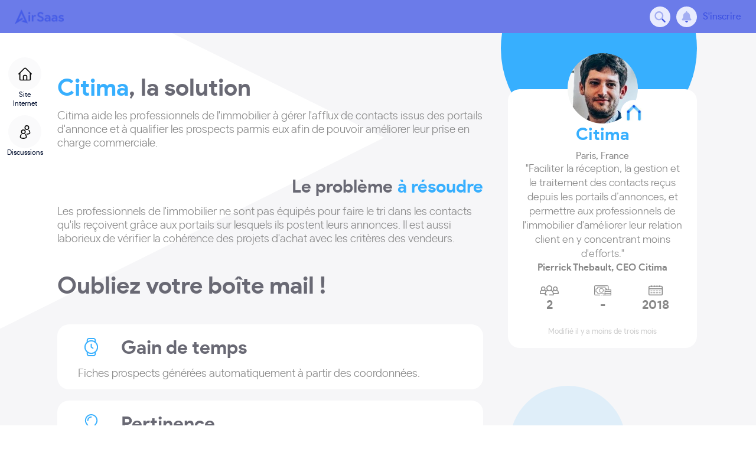

--- FILE ---
content_type: text/html; charset=utf-8
request_url: https://app.airsaas.io/fr/produit/citima
body_size: 104233
content:
<!doctype html><html lang="fr" translate="no"><head><meta name="viewport" content="initial-scale=1, maximum-scale=1, user-scalable=no, width=device-width"><meta http-equiv="X-UA-Compatible" content="IE=edge" /><meta charset="utf-8" /><meta name="google-site-verification" content="gtY_hVmGD2tdos5TNf5-fKbuEi9K8vcRQBoOu5YMiWQ" /><meta name="google" content="notranslate" /><title data-rh="true">Citima - Une solution innovante | AirSaas</title><meta data-rh="true" name="description" content="The most comprehensive search engine for startups and SaaS solutions in Europe"/><meta data-rh="true" property="og:type" content="website"/><meta data-rh="true" property="og:description" content="The most comprehensive search engine for startups and SaaS solutions in Europe"/><meta data-rh="true" property="og:locale" content="fr_FR"/><meta data-rh="true" name="title" content="Citima - Une solution innovante | AirSaas"/><meta data-rh="true" property="og:title" content="Citima - Une solution innovante | AirSaas"/><meta data-rh="true" property="og:image" content="https://res.cloudinary.com/iotv-startupsearch/image/upload/c_fill,h_200,w_200/v1/prod-airsaas/hyd2i9qweqj9ba5n79aq.jpg"/><meta data-rh="true" name="robots" content="index,follow"/><meta data-rh="true" property="og:url" content="https://app.airsaas.io/fr/produit/citima"/><meta data-rh="true" name="twitter:card" content="summary"/><meta data-rh="true" name="twitter:title" content="Citima - Une solution innovante | AirSaas"/><meta data-rh="true" name="twitter:image" content="https://res.cloudinary.com/iotv-startupsearch/image/upload/c_fill,h_200,w_200/v1/prod-airsaas/hyd2i9qweqj9ba5n79aq.jpg"/><link data-rh="true" rel="preload" as="font" href="/static/assets/airsaassans-regular-webfont.BjTUeHwh.woff2" type="font/woff2" crossOrigin="anonymous"/><link data-rh="true" rel="preload" as="font" href="/static/assets/airsaassans-light-webfont.DrecK7ud.woff2" type="font/woff2" crossOrigin="anonymous"/><link data-rh="true" rel="preload" as="font" href="/static/assets/airsaassans-bold-webfont.BllDFKtL.woff2" type="font/woff2" crossOrigin="anonymous"/><link data-rh="true" rel="preload" as="font" href="/static/assets/airsaassans-medium-webfont.DkfZuxcW.woff2" type="font/woff2" crossOrigin="anonymous"/><link data-rh="true" rel="canonical" href="https://app.airsaas.io/fr/produit/citima"/><link rel="apple-touch-icon" sizes="57x57" href="/static/assets/apple-touch-icon-57x57.png"><link rel="apple-touch-icon" sizes="60x60" href="/static/assets/apple-touch-icon-60x60.png"><link rel="apple-touch-icon" sizes="72x72" href="/static/assets/apple-touch-icon-72x72.png"><link rel="apple-touch-icon" sizes="76x76" href="/static/assets/apple-touch-icon-76x76.png"><link rel="apple-touch-icon" sizes="114x114" href="/static/assets/apple-touch-icon-114x114.png"><link rel="apple-touch-icon" sizes="120x120" href="/static/assets/apple-touch-icon-120x120.png"><link rel="apple-touch-icon" sizes="144x144" href="/static/assets/apple-touch-icon-144x144.png"><link rel="apple-touch-icon" sizes="152x152" href="/static/assets/apple-touch-icon-152x152.png"><link rel="apple-touch-icon" sizes="167x167" href="/static/assets/apple-touch-icon-167x167.png"><link rel="apple-touch-icon" sizes="180x180" href="/static/assets/apple-touch-icon-180x180.png"><link rel="apple-touch-icon" sizes="1024x1024" href="/static/assets/apple-touch-icon-1024x1024.png"><link rel="icon" type="image/png" sizes="16x16" href="/static/assets/favicon-16x16.png"><link rel="icon" type="image/png" sizes="32x32" href="/static/assets/favicon-32x32.png"><link rel="icon" type="image/png" sizes="228x228" href="/static/assets/coast-228x228.png"><link rel="manifest" href="/static/assets/manifest.json"><link rel="shortcut icon" href="/favicon.ico"><link rel="icon" href="/favicon.ico"><meta name="apple-mobile-web-app-capable" content="yes"><meta name="apple-mobile-web-app-status-bar-style" content="black-translucent"><meta name="apple-mobile-web-app-title" content="AirSaas"><meta name="application-name" content="AirSaas"><meta name="mobile-web-app-capable" content="yes"><meta name="msapplication-TileColor" content="#fff"><meta name="msapplication-TileImage" content="/static/assets/mstile-144x144.png"><meta name="theme-color" content="#fff"><script type="text/javascript"> !function(){var analytics=window.analytics=window.analytics||[];if(!analytics.initialize)if(analytics.invoked)window.console&&console.error&&console.error("Segment snippet included twice.");else{analytics.invoked=!0;analytics.methods=["trackSubmit","trackClick","trackLink","trackForm","pageview","identify","reset","group","track","ready","alias","debug","page","once","off","on"];analytics.factory=function(t){return function(){var e=Array.prototype.slice.call(arguments);e.unshift(t);analytics.push(e);return analytics}};for(var t=0;t<analytics.methods.length;t++){var e=analytics.methods[t];analytics[e]=analytics.factory(e)}analytics.load=function(t,e){var n=document.createElement("script");n.type="text/javascript";n.async=!0;n.src="https://cdn.segment.com/analytics.js/v1/"+t+"/analytics.min.js";var a=document.getElementsByTagName("script")[0];a.parentNode.insertBefore(n,a);analytics._loadOptions=e};analytics.SNIPPET_VERSION="4.1.0"; }}(); </script><!-- Google Tag Manager --><script>(function(w,d,s,l,i){w[l]=w[l]||[];w[l].push({'gtm.start':new Date().getTime(),event:'gtm.js'}); var f=d.getElementsByTagName(s)[0],j=d.createElement(s),dl=l!='dataLayer'?'&l='+l:'';j.async=true;j.src='https://www.googletagmanager.com/gtm.js?id='+i+dl;f.parentNode.insertBefore(j,f); })(window,document,'script','dataLayer','GTM-NSNSX7S');</script><!-- End Google Tag Manager --><style id='jss-ssr'>.MuiButtonBase-root{color: inherit;border: 0;cursor: pointer;margin: 0;display: inline-flex;outline: 0;padding: 0;position: relative;align-items: center;user-select: none;border-radius: 0;vertical-align: middle;-moz-appearance: none;justify-content: center;text-decoration: none;background-color: transparent;-webkit-appearance: none;-webkit-tap-highlight-color: transparent;}.MuiButtonBase-root::-moz-focus-inner{border-style: none;}.MuiButtonBase-root.Mui-disabled{cursor: default;pointer-events: none;}@media print{.MuiButtonBase-root{color-adjust: exact;}} .MuiIconButton-root{flex: 0 0 auto;color: rgba(0,0,0,0.54);padding: 12px;overflow: visible;font-size: 1.5rem;text-align: center;transition: background-color 150ms cubic-bezier(0.4,0,0.2,1) 0ms;border-radius: 50%;}.MuiIconButton-root:hover{background-color: rgba(0,0,0,0.04);}.MuiIconButton-root.Mui-disabled{color: rgba(0,0,0,0.26);background-color: transparent;}@media (hover: none){.MuiIconButton-root:hover{background-color: transparent;}} .MuiIconButton-edgeStart{margin-left: -12px;}.MuiIconButton-sizeSmall.MuiIconButton-edgeStart{margin-left: -3px;}.MuiIconButton-edgeEnd{margin-right: -12px;}.MuiIconButton-sizeSmall.MuiIconButton-edgeEnd{margin-right: -3px;}.MuiIconButton-colorInherit{color: inherit;}.MuiIconButton-colorPrimary{color: #3c51e2;}.MuiIconButton-colorPrimary:hover{background-color: rgba(60,81,226,0.04);}@media (hover: none){.MuiIconButton-colorPrimary:hover{background-color: transparent;}} .MuiIconButton-colorSecondary{color: #061333;}.MuiIconButton-colorSecondary:hover{background-color: rgba(6,19,51,0.04);}@media (hover: none){.MuiIconButton-colorSecondary:hover{background-color: transparent;}} .MuiIconButton-sizeSmall{padding: 3px;font-size: 1.125rem;}.MuiIconButton-label{width: 100%;display: flex;align-items: inherit;justify-content: inherit;}.MuiBackdrop-root{top: 0;left: 0;right: 0;bottom: 0;display: flex;z-index: -1;position: fixed;align-items: center;justify-content: center;background-color: rgba(6,19,51,0.7);-webkit-tap-highlight-color: transparent;}.MuiBackdrop-invisible{background-color: transparent;}.MuiButton-root{color: #535b6f;padding: 6px 16px;font-size: 0.875rem;min-width: 64px;box-sizing: border-box;transition: background-color 250ms cubic-bezier(0.4,0,0.2,1) 0ms,box-shadow 250ms cubic-bezier(0.4,0,0.2,1) 0ms,border 250ms cubic-bezier(0.4,0,0.2,1) 0ms;font-family: Airsaas sans;font-weight: 500;line-height: 1.75;border-radius: 10px;text-transform: uppercase;}.MuiButton-root:hover{text-decoration: none;background-color: rgba(83,91,111,0.04);}.MuiButton-root.Mui-disabled{color: rgba(0,0,0,0.26);}@media (hover: none){.MuiButton-root:hover{background-color: transparent;}} .MuiButton-root:hover.Mui-disabled{background-color: transparent;}.MuiButton-label{width: 100%;display: inherit;align-items: inherit;justify-content: inherit;}.MuiButton-text{padding: 6px 8px;}.MuiButton-textPrimary{color: #3c51e2;}.MuiButton-textPrimary:hover{background-color: rgba(60,81,226,0.04);}@media (hover: none){.MuiButton-textPrimary:hover{background-color: transparent;}} .MuiButton-textSecondary{color: #061333;}.MuiButton-textSecondary:hover{background-color: rgba(6,19,51,0.04);}@media (hover: none){.MuiButton-textSecondary:hover{background-color: transparent;}} .MuiButton-outlined{border: 1px solid rgba(0,0,0,0.23);padding: 5px 15px;}.MuiButton-outlined.Mui-disabled{border: 1px solid rgba(0,0,0,0.12);}.MuiButton-outlinedPrimary{color: #3c51e2;border: 1px solid rgba(60,81,226,0.5);}.MuiButton-outlinedPrimary:hover{border: 1px solid #3c51e2;background-color: rgba(60,81,226,0.04);}@media (hover: none){.MuiButton-outlinedPrimary:hover{background-color: transparent;}} .MuiButton-outlinedSecondary{color: #061333;border: 1px solid rgba(6,19,51,0.5);}.MuiButton-outlinedSecondary:hover{border: 1px solid #061333;background-color: rgba(6,19,51,0.04);}.MuiButton-outlinedSecondary.Mui-disabled{border: 1px solid rgba(0,0,0,0.26);}@media (hover: none){.MuiButton-outlinedSecondary:hover{background-color: transparent;}} .MuiButton-contained{color: rgba(0,0,0,0.87);box-shadow: 0px 3px 1px -2px rgba(0,0,0,0.2),0px 2px 2px 0px rgba(0,0,0,0.14),0px 1px 5px 0px rgba(0,0,0,0.12);background-color: #e0e0e0;}.MuiButton-contained:hover{box-shadow: 0px 2px 4px -1px rgba(0,0,0,0.2),0px 4px 5px 0px rgba(0,0,0,0.14),0px 1px 10px 0px rgba(0,0,0,0.12);background-color: #d5d5d5;}.MuiButton-contained.Mui-focusVisible{box-shadow: 0px 3px 5px -1px rgba(0,0,0,0.2),0px 6px 10px 0px rgba(0,0,0,0.14),0px 1px 18px 0px rgba(0,0,0,0.12);}.MuiButton-contained:active{box-shadow: 0px 5px 5px -3px rgba(0,0,0,0.2),0px 8px 10px 1px rgba(0,0,0,0.14),0px 3px 14px 2px rgba(0,0,0,0.12);}.MuiButton-contained.Mui-disabled{color: rgba(0,0,0,0.26);box-shadow: none;background-color: rgba(0,0,0,0.12);}@media (hover: none){.MuiButton-contained:hover{box-shadow: 0px 3px 1px -2px rgba(0,0,0,0.2),0px 2px 2px 0px rgba(0,0,0,0.14),0px 1px 5px 0px rgba(0,0,0,0.12);background-color: #e0e0e0;}} .MuiButton-contained:hover.Mui-disabled{background-color: rgba(0,0,0,0.12);}.MuiButton-containedPrimary{color: #fff;background-color: #3c51e2;}.MuiButton-containedPrimary:hover{background-color: rgb(51,68,192);}@media (hover: none){.MuiButton-containedPrimary:hover{background-color: #3c51e2;}} .MuiButton-containedSecondary{color: #fff;background-color: #061333;}.MuiButton-containedSecondary:hover{background-color: rgb(5,16,43);}@media (hover: none){.MuiButton-containedSecondary:hover{background-color: #061333;}} .MuiButton-disableElevation{box-shadow: none;}.MuiButton-disableElevation:hover{box-shadow: none;}.MuiButton-disableElevation.Mui-focusVisible{box-shadow: none;}.MuiButton-disableElevation:active{box-shadow: none;}.MuiButton-disableElevation.Mui-disabled{box-shadow: none;}.MuiButton-colorInherit{color: inherit;border-color: currentColor;}.MuiButton-textSizeSmall{padding: 4px 5px;font-size: 0.8125rem;}.MuiButton-textSizeLarge{padding: 8px 11px;font-size: 0.9375rem;}.MuiButton-outlinedSizeSmall{padding: 3px 9px;font-size: 0.8125rem;}.MuiButton-outlinedSizeLarge{padding: 7px 21px;font-size: 0.9375rem;}.MuiButton-containedSizeSmall{padding: 4px 10px;font-size: 0.8125rem;}.MuiButton-containedSizeLarge{padding: 8px 22px;font-size: 0.9375rem;}.MuiButton-fullWidth{width: 100%;}.MuiButton-startIcon{display: inherit;margin-left: -4px;margin-right: 8px;}.MuiButton-startIcon.MuiButton-iconSizeSmall{margin-left: -2px;}.MuiButton-endIcon{display: inherit;margin-left: 8px;margin-right: -4px;}.MuiButton-endIcon.MuiButton-iconSizeSmall{margin-right: -2px;}.MuiButton-iconSizeSmall > *:first-child{font-size: 18px;}.MuiButton-iconSizeMedium > *:first-child{font-size: 20px;}.MuiButton-iconSizeLarge > *:first-child{font-size: 22px;}.MuiTooltip-popper{z-index: 1500;pointer-events: none;}.MuiTooltip-popperInteractive{pointer-events: auto;}.MuiTooltip-popperArrow[x-placement*="bottom"] .MuiTooltip-arrow{top: 0;left: 0;margin-top: -0.71em;margin-left: 4px;margin-right: 4px;}.MuiTooltip-popperArrow[x-placement*="top"] .MuiTooltip-arrow{left: 0;bottom: 0;margin-left: 4px;margin-right: 4px;margin-bottom: -0.71em;}.MuiTooltip-popperArrow[x-placement*="right"] .MuiTooltip-arrow{left: 0;width: 0.71em;height: 1em;margin-top: 4px;margin-left: -0.71em;margin-bottom: 4px;}.MuiTooltip-popperArrow[x-placement*="left"] .MuiTooltip-arrow{right: 0;width: 0.71em;height: 1em;margin-top: 4px;margin-right: -0.71em;margin-bottom: 4px;}.MuiTooltip-popperArrow[x-placement*="left"] .MuiTooltip-arrow::before{transform-origin: 0 0;}.MuiTooltip-popperArrow[x-placement*="right"] .MuiTooltip-arrow::before{transform-origin: 100% 100%;}.MuiTooltip-popperArrow[x-placement*="top"] .MuiTooltip-arrow::before{transform-origin: 100% 0;}.MuiTooltip-popperArrow[x-placement*="bottom"] .MuiTooltip-arrow::before{transform-origin: 0 100%;}.MuiTooltip-tooltip{color: #fff;padding: 4px 8px;font-size: 0.625rem;max-width: 300px;word-wrap: break-word;font-family: Airsaas sans;font-weight: 500;line-height: 1.4em;border-radius: 10px;background-color: rgba(97,97,97,0.9);}.MuiTooltip-tooltipArrow{margin: 0;position: relative;}.MuiTooltip-arrow{color: rgba(97,97,97,0.9);width: 1em;height: 0.71em;overflow: hidden;position: absolute;box-sizing: border-box;}.MuiTooltip-arrow::before{width: 100%;height: 100%;margin: auto;content: "";display: block;transform: rotate(45deg);background-color: currentColor;}.MuiTooltip-touch{padding: 8px 16px;font-size: 0.875rem;font-weight: 400;line-height: 1.14286em;}.MuiTooltip-tooltipPlacementLeft{margin: 0 24px ;transform-origin: right center;}@media (min-width:600px){.MuiTooltip-tooltipPlacementLeft{margin: 0 14px;}} .MuiTooltip-tooltipPlacementRight{margin: 0 24px;transform-origin: left center;}@media (min-width:600px){.MuiTooltip-tooltipPlacementRight{margin: 0 14px;}} .MuiTooltip-tooltipPlacementTop{margin: 24px 0;transform-origin: center bottom;}@media (min-width:600px){.MuiTooltip-tooltipPlacementTop{margin: 14px 0;}} .MuiTooltip-tooltipPlacementBottom{margin: 24px 0;transform-origin: center top;}@media (min-width:600px){.MuiTooltip-tooltipPlacementBottom{margin: 14px 0;}} .jss12{z-index: 4901;}.jss14[x-placement*="top"] .jss15::before{border-width: 14px 8px 0 8px;}.jss14[x-placement*="bottom"] .jss15::before{border-width: 0 8px 14px 8px;}.jss16{color: #FFFFFF;padding: 8px 7px 7px;font-size: 14px;max-width: 300px;min-width: auto;max-height: auto;text-align: center;font-family: Airsaas sans;line-height: 19px;border-radius: 8px;background-color: #3c51e2;}.jss16 .ghost{} .jss16 .ghost svg{padding-right: 0px;}.jss17{color: #3c51e2;font-size: 12px;}.jss42{color: #FFFFFF;padding: 8px 7px 7px;font-size: 14px;max-width: 300px;min-width: auto;max-height: auto;text-align: center;font-family: Airsaas sans;line-height: 19px;border-radius: 8px;background-color: #3c51e2;}.jss42 .ghost{} .jss42 .ghost svg{padding-right: 0px;}.jss43{color: #3c51e2;font-size: 12px;}.jss47{color: #FFFFFF;padding: 8px 7px 7px;font-size: 14px;max-width: 300px;min-width: auto;max-height: auto;text-align: center;font-family: Airsaas sans;line-height: 19px;border-radius: 8px;background-color: #3c51e2;}.jss47 .ghost{} .jss47 .ghost svg{padding-right: 0px;}.jss48{color: #3c51e2;font-size: 12px;}.jss49{color: #FFFFFF;padding: 8px 7px 7px;font-size: 14px;max-width: 300px;min-width: auto;max-height: auto;text-align: center;font-family: Airsaas sans;line-height: 19px;border-radius: 8px;background-color: #3c51e2;}.jss49 .ghost{} .jss49 .ghost svg{padding-right: 0px;}.jss50{color: #3c51e2;font-size: 12px;}.jss51{color: #FFFFFF;padding: 8px 7px 7px;font-size: 14px;max-width: 300px;min-width: auto;max-height: auto;text-align: center;font-family: Airsaas sans;line-height: 19px;border-radius: 8px;background-color: #3c51e2;}.jss51 .ghost{} .jss51 .ghost svg{padding-right: 0px;}.jss52{color: #3c51e2;font-size: 12px;}.jss57{color: #FFFFFF;padding: 8px 7px 7px;font-size: 14px;max-width: 300px;min-width: auto;max-height: auto;text-align: center;font-family: Airsaas sans;line-height: 19px;border-radius: 8px;background-color: #3c51e2;}.jss57 .ghost{} .jss57 .ghost svg{padding-right: 0px;}.jss58{color: #3c51e2;font-size: 12px;}.jss59{color: #FFFFFF;padding: 8px 7px 7px;font-size: 14px;max-width: 300px;min-width: auto;max-height: auto;text-align: center;font-family: Airsaas sans;line-height: 19px;border-radius: 8px;background-color: #3c51e2;}.jss59 .ghost{} .jss59 .ghost svg{padding-right: 0px;}.jss60{color: #3c51e2;font-size: 12px;}.jss61{color: #FFFFFF;padding: 8px 7px 7px;font-size: 14px;max-width: 300px;min-width: auto;max-height: auto;text-align: center;font-family: Airsaas sans;line-height: 19px;border-radius: 8px;background-color: #3c51e2;}.jss61 .ghost{} .jss61 .ghost svg{padding-right: 0px;}.jss62{color: #3c51e2;font-size: 12px;}.jss77{color: #FFFFFF;padding: 8px 7px 7px;font-size: 14px;max-width: 300px;min-width: auto;max-height: auto;text-align: center;font-family: Airsaas sans;line-height: 19px;border-radius: 8px;background-color: #3c51e2;}.jss77 .ghost{} .jss77 .ghost svg{padding-right: 0px;}.jss78{color: #3c51e2;font-size: 12px;}.jss79{color: #FFFFFF;padding: 8px 7px 7px;font-size: 14px;max-width: 300px;min-width: auto;max-height: auto;text-align: center;font-family: Airsaas sans;line-height: 19px;border-radius: 8px;background-color: #3c51e2;}.jss79 .ghost{} .jss79 .ghost svg{padding-right: 0px;}.jss80{color: #3c51e2;font-size: 12px;}.jss81{color: #FFFFFF;padding: 8px 7px 7px;font-size: 14px;max-width: 300px;min-width: auto;max-height: auto;text-align: center;font-family: Airsaas sans;line-height: 19px;border-radius: 8px;background-color: #3c51e2;}.jss81 .ghost{} .jss81 .ghost svg{padding-right: 0px;}.jss82{color: #3c51e2;font-size: 12px;}.jss88{color: #FFFFFF;padding: 8px 7px 7px;font-size: 14px;max-width: 300px;min-width: auto;max-height: auto;text-align: center;font-family: Airsaas sans;line-height: 19px;border-radius: 8px;background-color: #3c51e2;}.jss88 .ghost{} .jss88 .ghost svg{padding-right: 0px;}.jss89{color: #3c51e2;font-size: 12px;}.jss90{color: #FFFFFF;padding: 8px 7px 7px;font-size: 14px;max-width: 300px;min-width: auto;max-height: auto;text-align: center;font-family: Airsaas sans;line-height: 19px;border-radius: 8px;background-color: #3c51e2;}.jss90 .ghost{} .jss90 .ghost svg{padding-right: 0px;}.jss91{color: #3c51e2;font-size: 12px;}.jss92{color: #FFFFFF;padding: 8px 7px 7px;font-size: 14px;max-width: 300px;min-width: auto;max-height: auto;text-align: center;font-family: Airsaas sans;line-height: 19px;border-radius: 8px;background-color: #3c51e2;}.jss92 .ghost{} .jss92 .ghost svg{padding-right: 0px;}.jss93{color: #3c51e2;font-size: 12px;}.jss99{color: #FFFFFF;padding: 8px 7px 7px;font-size: 14px;max-width: 300px;min-width: auto;max-height: auto;text-align: center;font-family: Airsaas sans;line-height: 19px;border-radius: 8px;background-color: #3c51e2;}.jss99 .ghost{} .jss99 .ghost svg{padding-right: 0px;}.jss100{color: #3c51e2;font-size: 12px;}.jss101{color: #FFFFFF;padding: 8px 7px 7px;font-size: 14px;max-width: 300px;min-width: auto;max-height: auto;text-align: center;font-family: Airsaas sans;line-height: 19px;border-radius: 8px;background-color: #3c51e2;}.jss101 .ghost{} .jss101 .ghost svg{padding-right: 0px;}.jss102{color: #3c51e2;font-size: 12px;}.jss103{color: #FFFFFF;padding: 8px 7px 7px;font-size: 14px;max-width: 300px;min-width: auto;max-height: auto;text-align: center;font-family: Airsaas sans;line-height: 19px;border-radius: 8px;background-color: #3c51e2;}.jss103 .ghost{} .jss103 .ghost svg{padding-right: 0px;}.jss104{color: #3c51e2;font-size: 12px;}.jss110{color: #FFFFFF;padding: 8px 7px 7px;font-size: 14px;max-width: 300px;min-width: auto;max-height: auto;text-align: center;font-family: Airsaas sans;line-height: 19px;border-radius: 8px;background-color: #3c51e2;}.jss110 .ghost{} .jss110 .ghost svg{padding-right: 0px;}.jss111{color: #3c51e2;font-size: 12px;}.jss112{color: #FFFFFF;padding: 8px 7px 7px;font-size: 14px;max-width: 300px;min-width: auto;max-height: auto;text-align: center;font-family: Airsaas sans;line-height: 19px;border-radius: 8px;background-color: #3c51e2;}.jss112 .ghost{} .jss112 .ghost svg{padding-right: 0px;}.jss113{color: #3c51e2;font-size: 12px;}.jss114{color: #FFFFFF;padding: 8px 7px 7px;font-size: 14px;max-width: 300px;min-width: auto;max-height: auto;text-align: center;font-family: Airsaas sans;line-height: 19px;border-radius: 8px;background-color: #3c51e2;}.jss114 .ghost{} .jss114 .ghost svg{padding-right: 0px;}.jss115{color: #3c51e2;font-size: 12px;}.jss121{color: #FFFFFF;padding: 8px 7px 7px;font-size: 14px;max-width: 300px;min-width: auto;max-height: auto;text-align: center;font-family: Airsaas sans;line-height: 19px;border-radius: 8px;background-color: #3c51e2;}.jss121 .ghost{} .jss121 .ghost svg{padding-right: 0px;}.jss122{color: #3c51e2;font-size: 12px;}.jss123{color: #FFFFFF;padding: 8px 7px 7px;font-size: 14px;max-width: 300px;min-width: auto;max-height: auto;text-align: center;font-family: Airsaas sans;line-height: 19px;border-radius: 8px;background-color: #3c51e2;}.jss123 .ghost{} .jss123 .ghost svg{padding-right: 0px;}.jss124{color: #3c51e2;font-size: 12px;}.jss125{color: #FFFFFF;padding: 8px 7px 7px;font-size: 14px;max-width: 300px;min-width: auto;max-height: auto;text-align: center;font-family: Airsaas sans;line-height: 19px;border-radius: 8px;background-color: #3c51e2;}.jss125 .ghost{} .jss125 .ghost svg{padding-right: 0px;}.jss126{color: #3c51e2;font-size: 12px;}.jss44{top: auto;bottom: 0;height: 200px;background: white;transition: 300ms;}.jss45{height: 500px;max-height: 70vh;}.jss46{top: auto;color: #2DE274;width: 100%;bottom: 0;height: 100px;padding: 0;position: absolute;background: white;margin-top: auto;}.jss63{width: fit-content;border: 1px solid transparent;box-shadow: none;font-weight: 300;border-radius: 100px;text-transform: none;}.jss63.Mui-disabled{color: #8D94A3;border: 1px solid #EEF1F4;background-color: #EEF1F4;}.jss63 .MuiButton-label{display: flex;padding: 0px;align-items: center;}.jss63 .MuiButton-startIcon{margin-left: 0px;margin-right: 5px;}.jss63 .MuiButton-endIcon{margin-left: 5px;margin-right: 0px;}.jss64{gap: 5px;display: flex;align-items: center;}.jss68{padding: 6px 14px;font-size: 12px;line-height: 15px;}.jss68 .MuiButton-startIcon svg,.jss68 .MuiButton-endIcon svg{font-size: 14px;}.jss68 .loading-spinner{width: 14px!important;height: 14px!important;}.jss69{padding: 7px 19px;font-size: 16px;line-height: 19px;}.jss69 .MuiButton-startIcon svg,.jss69 .MuiButton-endIcon svg{font-size: 19px;}.jss69 .loading-spinner{width: 16px!important;height: 16px!important;}.jss70{padding: 9px 24px;font-size: 19px;line-height: 23px;}.jss70 .MuiButton-startIcon svg,.jss70 .MuiButton-endIcon svg{font-size: 23px;}.jss70 .loading-spinner{width: 19px!important;height: 19px!important;}.jss71{width: 100%!important;justify-content: flex-start;}.jss72{color: #fff;background-color: #3c51e2;}.jss72:hover{color: #fff;background-color: #061333;}.jss72:active{border-color: #d1d5f5;background-color: #d1d5f5;}.jss73{color: #3c51e2;border: 1px solid #3c51e2;}.jss73:hover{color: #3c51e2;border: 1px solid #E8EBFE;background-color: #E8EBFE;}.jss73:active{border-color: #d1d5f5;background-color: #d1d5f5;}.jss74{color: #3c51e2;}.jss74:hover{color: #3c51e2;background-color: #E8EBFE;}.jss74:active{color: #3c51e2;border-color: #d1d5f5;background-color: #d1d5f5;}.jss83{color: #fff;background-color: #3c51e2;}.jss83:hover{color: #fff;background-color: #061333;}.jss83:active{border-color: #d1d5f5;background-color: #d1d5f5;}.jss84{color: #3c51e2;border: 1px solid #3c51e2;}.jss84:hover{color: #3c51e2;border: 1px solid #E8EBFE;background-color: #E8EBFE;}.jss84:active{border-color: #d1d5f5;background-color: #d1d5f5;}.jss85{color: #3c51e2;}.jss85:hover{color: #3c51e2;background-color: #E8EBFE;}.jss85:active{color: #3c51e2;border-color: #d1d5f5;background-color: #d1d5f5;}.jss94{color: #fff;background-color: #3c51e2;}.jss94:hover{color: #fff;background-color: #061333;}.jss94:active{border-color: #d1d5f5;background-color: #d1d5f5;}.jss95{color: #3c51e2;border: 1px solid #3c51e2;}.jss95:hover{color: #3c51e2;border: 1px solid #E8EBFE;background-color: #E8EBFE;}.jss95:active{border-color: #d1d5f5;background-color: #d1d5f5;}.jss96{color: #3c51e2;}.jss96:hover{color: #3c51e2;background-color: #E8EBFE;}.jss96:active{color: #3c51e2;border-color: #d1d5f5;background-color: #d1d5f5;}.jss105{color: #fff;background-color: #3c51e2;}.jss105:hover{color: #fff;background-color: #061333;}.jss105:active{border-color: #d1d5f5;background-color: #d1d5f5;}.jss106{color: #3c51e2;border: 1px solid #3c51e2;}.jss106:hover{color: #3c51e2;border: 1px solid #E8EBFE;background-color: #E8EBFE;}.jss106:active{border-color: #d1d5f5;background-color: #d1d5f5;}.jss107{color: #3c51e2;}.jss107:hover{color: #3c51e2;background-color: #E8EBFE;}.jss107:active{color: #3c51e2;border-color: #d1d5f5;background-color: #d1d5f5;}.jss116{color: #fff;background-color: #3c51e2;}.jss116:hover{color: #fff;background-color: #061333;}.jss116:active{border-color: #d1d5f5;background-color: #d1d5f5;}.jss117{color: #3c51e2;border: 1px solid #3c51e2;}.jss117:hover{color: #3c51e2;border: 1px solid #E8EBFE;background-color: #E8EBFE;}.jss117:active{border-color: #d1d5f5;background-color: #d1d5f5;}.jss118{color: #3c51e2;}.jss118:hover{color: #3c51e2;background-color: #E8EBFE;}.jss118:active{color: #3c51e2;border-color: #d1d5f5;background-color: #d1d5f5;}.jss127{color: #fff;background-color: #3c51e2;}.jss127:hover{color: #fff;background-color: #061333;}.jss127:active{border-color: #d1d5f5;background-color: #d1d5f5;}.jss128{color: #3c51e2;border: 1px solid #3c51e2;}.jss128:hover{color: #3c51e2;border: 1px solid #E8EBFE;background-color: #E8EBFE;}.jss128:active{border-color: #d1d5f5;background-color: #d1d5f5;}.jss129{color: #3c51e2;}.jss129:hover{color: #3c51e2;background-color: #E8EBFE;}.jss129:active{color: #3c51e2;border-color: #d1d5f5;background-color: #d1d5f5;}.jss55{color: #FF730F;text-decoration: none;}.jss56{} .jss56:hover{color: rgb(229,103,13);}.jss75{color: #465DE9;text-decoration: none;}.jss76{} .jss76:hover{color: rgb(63,83,209);}.jss86{color: #1A171A;text-decoration: none;}.jss87{} .jss87:hover{color: rgb(23,20,23);}.jss97{color: #FE6428;text-decoration: none;}.jss98{} .jss98:hover{color: rgb(228,90,36);}.jss108{color: #0E47C1;text-decoration: none;}.jss109{} .jss109:hover{color: rgb(12,63,173);}.jss119{color: #040404;text-decoration: none;}.jss120{} .jss120:hover{color: rgb(3,3,3);}.jss33{z-index: 2001!important;}.jss34{color: #B0ACC7;display: flex;box-shadow: #0000000B 0px 2px 3px;}.jss35{display: flex;padding: 2px 0;flex-direction: column;}.jss36{overflow: hidden;box-shadow: 0px 5px 6px #00000052;border-radius: 10px;}.jss38{padding: 8px 0;box-shadow: 0px 5px 6px #00000052!important;border-radius: 10px;}.jss39{transition-duration: 0ms!important;}.jss7{width: 100vw;height: 100vh;z-index: 2000;background-color: rgb(6,19,51,0.43);}.jss8{background-color: transparent!important;}.jss9{flex: 0 0 30px;padding: 9px;z-index: 4500;position: absolute;}.jss10{width: 18px;height: 18px;}.jss18{width: 35px;height: 35px;padding: 8px;box-sizing: border-box;font-family: Airsaas sans;background-color: #E8EBFE;}.jss18 svg{color: #3c51e2;font-size: 19px;}.jss18:hover,.jss18.active{background-color: #3c51e2;}.jss18:hover svg,.jss18.active svg{fill: #fff;color: #fff;}.jss22:not(.inputFilled) .MuiInputBase-input::placeholder{color: #061333;opacity: 100%;}.jss22 svg{opacity: 100%!important;}.jss23{color: #3c51e2;overflow: hidden;white-space: nowrap;text-overflow: ellipsis;}.jss24{display: flex;padding: 12px 30px 12px 22px;background: transparent;align-items: center;line-height: 1;margin-bottom: 12px;justify-content: space-between;}.jss24:hover{background: #0000000a;}.jss25{color: #3c51e2;cursor: pointer;margin: 0px;display: flex;align-items: center;}.jss27{display: flex;align-items: center;margin-bottom: 12px;}.jss28{color: #3C51E2;cursor: pointer;margin: 0px;display: flex;align-items: center;}.jss29{padding: 10px;border-bottom: 1px solid #E5E7EA;}.jss30{margin-top: 10px;}.jss31{width: 100%;div-shadow: 0px 5px 6px #00000052;border-radius: 10px!important;margin-bottom: 12px;}.jss32{width: 100%;margin-top: 12px;padding-left: 13px;padding-right: 13px;}.jss40{position: relative;}.jss41{top: 0px;color: #ffffff;right: 0px;width: 11px;height: 11px;padding: 0 2px;overflow: hidden;position: absolute;font-size: 16px;box-sizing: border-box;text-align: center;font-weight: 600;line-height: 22px;border-radius: 11px;background-color: #FF0A55;}.jss19:hover .jss20{display: flex;}.jss20{gap: 8px;color: #3c51e2;cursor: pointer;display: none;flex-grow: 1;font-size: 13px;align-items: center;font-weight: 600;justify-content: end;}.jss20 svg{fill: #3c51e2;width: 11px;}.jss11{position: relative;}.jss1{z-index: 2001!important;}.jss1 .MuiDialog-paperScrollPaper{right: 0;width: 451px!important;height: 100%;margin: 0;position: absolute;max-width: 451px!important;box-shadow: none;max-height: 100%;border-radius: 0!important;background-color: transparent!important;}@media (max-width:1279.95px){.jss1 .MuiDialog-paperScrollPaper{width: 70%!important;max-width: 70%!important;}}@media (max-width:959.95px){.jss1 .MuiDialog-paperScrollPaper{width: 100%!important;max-width: 100%!important;}} .jss2 .MuiDialog-paperScrollPaper{width: 50vw!important;max-width: 50vw!important;}.jss3{height: 100%;display: flex;}.jss4{color: #fff;height: fit-content;margin-top: 2px;margin-right: 5px;background-color: transparent;}.jss5{gap: 20px;height: auto;display: flex;padding: 10px 10px;overflow: hidden;position: relative;background: linear-gradient(81deg,#061333 20.06%,#3c51e2 123.75%)!important;box-shadow: 0px 11px 15px -7px rgba(0,0,0,0.2),0px 24px 38px 3px rgba(0,0,0,0.14),0px 9px 46px 8px rgba(0,0,0,0.12);max-height: 100%;flex-direction: column;background-color: white;}.jss5::before{top: 67px;right: -190px;width: 481px;filter: blur(40.86px);height: 472px;content: "";opacity: 0.15;z-index: 0;position: absolute;background: radial-gradient(circle at 72% 45%,#8998FF 0%,#C2CAFF 100%);border-radius: 50%;pointer-events: none;}.jss5::after{left: -203px;width: 566px;bottom: 268px;filter: blur(40.86px);height: 555px;content: "";opacity: 0.1;z-index: 0;position: absolute;background: radial-gradient(circle at 72% 45%,#8998FF 0%,#C2CAFF 86.59%);border-radius: 50%;pointer-events: none;}.jss5 > *{z-index: 1;position: relative;}.jss6{background: white!important;}.jss6::before{display: none;}.jss6::after{display: none;}</style><link rel="stylesheet" href="/static/assets/entry-client.DvlFF5KM.css"><style> :root { --spacing : 10; --typography-fontFamily : Airsaas sans; --palette-mode : light; --palette-tonalOffset : 0.1; --palette-divider : #E5E7EA; --palette-divider-rgb : 229,231,234; --shape-borderRadius : 10px; --shape-borderRadiusSm : 12px; --shape-borderRadiusMd : 16px; --dimensions-headerHeight : 55px; --dimensions-topBarHeight : 45px; --dimensions-topDoubleBarHeight : 90px; --dimensions-topTripleBarHeight : 131px; --palette-common-black : #000; --palette-common-white : #fff; --palette-primary-2 : #F8F9FF; --palette-primary-2-rgb : 248,249,255; --palette-primary-5 : #F3F3FC; --palette-primary-5-rgb : 243,243,252; --palette-primary-10 : #E8EBFE; --palette-primary-10-rgb : 232,235,254; --palette-primary-20 : #d1d5f5; --palette-primary-20-rgb : 209,213,245; --palette-primary-40 : #B1B9F3; --palette-primary-40-rgb : 177,185,243; --palette-primary-60 : #8A97EE; --palette-primary-60-rgb : 138,151,238; --palette-primary-70 : #6B7BE9; --palette-primary-70-rgb : 107,123,233; --palette-primary-main : #3c51e2; --palette-primary-main-rgb : 60,81,226; --palette-primary : #3c51e2; --palette-primary-rgb : 60,81,226; --palette-primary-contrastText : #fff; --palette-secondary-2 : #FAFAFB; --palette-secondary-2-rgb : 250,250,251; --palette-secondary-5 : #EEF1F4; --palette-secondary-5-rgb : 238,241,244; --palette-secondary-10 : #E5E7EA; --palette-secondary-10-rgb : 229,231,234; --palette-secondary-20 : #D2D6DC; --palette-secondary-20-rgb : 210,214,220; --palette-secondary-40 : #A6AAB6; --palette-secondary-40-rgb : 166,170,182; --palette-secondary-50 : #8D94A3; --palette-secondary-50-rgb : 141,148,163; --palette-secondary-70 : #50596F; --palette-secondary-70-rgb : 80,89,111; --palette-secondary-main : #061333; --palette-secondary-main-rgb : 6,19,51; --palette-secondary : #061333; --palette-secondary-rgb : 6,19,51; --palette-secondary-contrastText : #fff; --palette-success-10 : #03E26B; --palette-success-10-rgb : 3,226,107; --palette-success-20 : #CDF9E1; --palette-success-20-rgb : 205,249,225; --palette-success-30 : #A7F5CB; --palette-success-30-rgb : 167,245,203; --palette-success-main : #03E26B; --palette-success-main-rgb : 3,226,107; --palette-success : #03E26B; --palette-success-rgb : 3,226,107; --palette-success-contrastText : #fff; --palette-error-5 : #FFF3F7; --palette-error-5-rgb : 255,243,247; --palette-error-10 : #FFE7EE; --palette-error-10-rgb : 255,231,238; --palette-error-20 : #FF8DAB; --palette-error-20-rgb : 255,141,171; --palette-error-40 : #FF8DAB; --palette-error-40-rgb : 255,141,171; --palette-error-main : #FF0A55; --palette-error-main-rgb : 255,10,85; --palette-error : #FF0A55; --palette-error-rgb : 255,10,85; --palette-error-contrastText : #fff; --palette-yellow-5 : #FFFBEB; --palette-yellow-5-rgb : 255,251,235; --palette-yellow-10 : #FFF6D8; --palette-yellow-10-rgb : 255,246,216; --palette-yellow-20 : #FCD977; --palette-yellow-20-rgb : 252,217,119; --palette-yellow-main : #FFD43B; --palette-yellow-main-rgb : 255,212,59; --palette-yellow : #FFD43B; --palette-yellow-rgb : 255,212,59; --palette-yellow-contrastText : #fff; --palette-warning-5 : #FFFBEB; --palette-warning-5-rgb : 255,251,235; --palette-warning-10 : #FFF6D8; --palette-warning-10-rgb : 255,246,216; --palette-warning-20 : #FCD977; --palette-warning-20-rgb : 252,217,119; --palette-warning-main : #FFD43B; --palette-warning-main-rgb : 255,212,59; --palette-warning : #FFD43B; --palette-warning-rgb : 255,212,59; --palette-warning-contrastText : #fff; --palette-orange-20 : #fff0e1; --palette-orange-20-rgb : 255,240,225; --palette-orange-60 : #FFD4AA; --palette-orange-60-rgb : 255,212,170; --palette-orange-70 : #FFB977; --palette-orange-70-rgb : 255,185,119; --palette-orange-main : #FF922B; --palette-orange-main-rgb : 255,146,43; --palette-orange : #FF922B; --palette-orange-rgb : 255,146,43; --palette-orange-contrastText : #fff; --palette-terracotta-main : #D9480F; --palette-terracotta-main-rgb : 217,72,15; --palette-terracotta : #D9480F; --palette-terracotta-rgb : 217,72,15; --palette-terracotta-contrastText : #fff; --palette-white-main : #ffffff; --palette-white-main-rgb : 255,255,255; --palette-white : #ffffff; --palette-white-rgb : 255,255,255; --palette-white-contrastText : #061333; --palette-white-contrastText-rgb : 6,19,51; --palette-dark-60 : #475467; --palette-dark-60-rgb : 71,84,103; --palette-dark-80 : #535B6F; --palette-dark-80-rgb : 83,91,111; --palette-dark-90 : #101828; --palette-dark-90-rgb : 16,24,40; --palette-dark-main : #000000; --palette-dark-main-rgb : 0,0,0; --palette-dark : #000000; --palette-dark-rgb : 0,0,0; --palette-dark-contrastText : #fff; --palette-whitePrimary-main : #ffffff; --palette-whitePrimary-main-rgb : 255,255,255; --palette-whitePrimary : #ffffff; --palette-whitePrimary-rgb : 255,255,255; --palette-whitePrimary-contrastText : #3c51e2; --palette-whitePrimary-contrastText-rgb : 60,81,226; --palette-lightPrimary-2 : #F8F9FF; --palette-lightPrimary-2-rgb : 248,249,255; --palette-lightPrimary-5 : #F3F3FC; --palette-lightPrimary-5-rgb : 243,243,252; --palette-lightPrimary-10 : #E8EBFE; --palette-lightPrimary-10-rgb : 232,235,254; --palette-lightPrimary-20 : #d1d5f5; --palette-lightPrimary-20-rgb : 209,213,245; --palette-lightPrimary-40 : #B1B9F3; --palette-lightPrimary-40-rgb : 177,185,243; --palette-lightPrimary-60 : #8A97EE; --palette-lightPrimary-60-rgb : 138,151,238; --palette-lightPrimary-70 : #6B7BE9; --palette-lightPrimary-70-rgb : 107,123,233; --palette-lightPrimary-main : #E8EBFE; --palette-lightPrimary-main-rgb : 232,235,254; --palette-lightPrimary : #E8EBFE; --palette-lightPrimary-rgb : 232,235,254; --palette-lightPrimary-contrastText : #3c51e2; --palette-lightPrimary-contrastText-rgb : 60,81,226; --palette-lightWhitePrimary-2 : #F8F9FF; --palette-lightWhitePrimary-2-rgb : 248,249,255; --palette-lightWhitePrimary-5 : #F3F3FC; --palette-lightWhitePrimary-5-rgb : 243,243,252; --palette-lightWhitePrimary-10 : #E8EBFE; --palette-lightWhitePrimary-10-rgb : 232,235,254; --palette-lightWhitePrimary-20 : #d1d5f5; --palette-lightWhitePrimary-20-rgb : 209,213,245; --palette-lightWhitePrimary-40 : #B1B9F3; --palette-lightWhitePrimary-40-rgb : 177,185,243; --palette-lightWhitePrimary-60 : #8A97EE; --palette-lightWhitePrimary-60-rgb : 138,151,238; --palette-lightWhitePrimary-70 : #6B7BE9; --palette-lightWhitePrimary-70-rgb : 107,123,233; --palette-lightWhitePrimary-main : #ffffff; --palette-lightWhitePrimary-main-rgb : 255,255,255; --palette-lightWhitePrimary : #ffffff; --palette-lightWhitePrimary-rgb : 255,255,255; --palette-lightWhitePrimary-contrastText : #3c51e2; --palette-lightWhitePrimary-contrastText-rgb : 60,81,226; --palette-custom-1 : #E373BE; --palette-custom-1-rgb : 227,115,190; --palette-custom-2 : #E87D6E; --palette-custom-2-rgb : 232,125,110; --palette-custom-3 : #E5B58E; --palette-custom-3-rgb : 229,181,142; --palette-custom-4 : #B9A55A; --palette-custom-4-rgb : 185,165,90; --palette-custom-5 : #88BAA5; --palette-custom-5-rgb : 136,186,165; --palette-custom-6 : #1FBAB8; --palette-custom-6-rgb : 31,186,184; --palette-custom-7 : #2FC492; --palette-custom-7-rgb : 47,196,146; --palette-custom-8 : #206665; --palette-custom-8-rgb : 32,102,101; --palette-custom-9 : #60B7E7; --palette-custom-9-rgb : 96,183,231; --palette-custom-10 : #71D7EA; --palette-custom-10-rgb : 113,215,234; --palette-custom-11 : #A296CC; --palette-custom-11-rgb : 162,150,204; --palette-custom-12 : #5D5EA7; --palette-custom-12-rgb : 93,94,167; --palette-custom-1_bg : #FFF3FB; --palette-custom-1_bg-rgb : 255,243,251; --palette-custom-2_bg : #FFF5F3; --palette-custom-2_bg-rgb : 255,245,243; --palette-custom-3_bg : #FFF8F3; --palette-custom-3_bg-rgb : 255,248,243; --palette-custom-4_bg : #FFFDF3; --palette-custom-4_bg-rgb : 255,253,243; --palette-custom-5_bg : #F5FDF6; --palette-custom-5_bg-rgb : 245,253,246; --palette-custom-6_bg : #F3FCFC; --palette-custom-6_bg-rgb : 243,252,252; --palette-custom-7_bg : #F4FCF9; --palette-custom-7_bg-rgb : 244,252,249; --palette-custom-8_bg : #F3F7F7; --palette-custom-8_bg-rgb : 243,247,247; --palette-custom-9_bg : #F4FBFF; --palette-custom-9_bg-rgb : 244,251,255; --palette-custom-10_bg : #F4FDFF; --palette-custom-10_bg-rgb : 244,253,255; --palette-custom-11_bg : #F6F4FF; --palette-custom-11_bg-rgb : 246,244,255; --palette-custom-12_bg : #F3F3F7; --palette-custom-12_bg-rgb : 243,243,247; --palette-text-primary : #535b6f; --palette-text-primary-rgb : 83,91,111; --palette-background-default : #fff; --overrides-MuiFormLabel-root-color : rgba(149, 149, 149, 0.88); --overrides-MuiFormLabel-root-fontSize : 18; --overrides-MuiFormLabel-root-fontWeight : 300; --overrides-MuiBackdrop-root-backgroundColor : rgba(6, 19, 51, 0.7); } </style><script> window.initialI18nStore = {"en":{"auth":{"register_page_uppertext":"Create your account on","register_page_lowertext":"The IT project management tool in collaboration with your teammates","register_page_already_logged":"Already registered?","register_page_connect":"Log in here","register":"Create your account","register_link":"Register","login":"Login","continue":"Continue","change_email":"Change email","invalid_given_name_error_message":"Please enter your first name","invalid_family_name_error_message":"Please enter your family name","invalid_email_error_message":"Please enter a valid professionnal email address","invalid_password_error_message":"The password you chose is too weak (minimum length of 8 characters, including at least 1 uppercase, 1 lowercase and 1 number)","invalid_password_confirm_error_message":"Entered passwords are different","invalid_company_name_error_message":"Please enter your company name","invalid_currentCompany_error_message":"Please enter your company name","invalid_currentPosition_error_message":"Please enter your job title","confirmation":"Confirmation","email_input_placeholder":"Your pro email","given_name_input_placeholder":"Enter your firstname here …","family_name_input_placeholder":"Enter your lastname here …","given_name_input_label":"Firstname","family_name_input_label":"Lastname","password_input_placeholder":"Password","password_confirm_input_placeholder":"Password confirmation","currentCompany_input_placeholder":"Your company","currentPosition_input_label":"Job title","currentPosition_input_placeholder":"What is your job title in the organisation?","job_in_the_organisation_pm":"Project manager","job_in_the_organisation_pmo":"PMO","job_in_the_organisation_director":"C-level","job_in_the_organisation_other":"Other","job_in_the_organisation_label":"Option that describe the most your job in the organisation","send_reset_password_request":"Receive a recovery password email","reset_password":"Reset password","forgot_password":"I forgot my password","forgot_page_uppertext":"Restore my password","requested_forget_password_uppertext":"Check your email inbox !","requested_forget_password_lowertext":"We sent an email to {{ email }}. Click on the link in the email to pick a new password","requested_forget_password_lowertext_invitation":"We sent an invitation email to {{ email }}.","connect_to_airsaas":"Connect to your AirSaas account","landing_page_punchline_1":"Join ","landing_page_punchline_focus":"successful","landing_page_punchline_2":" project teams","login_meta_title":"Log into your Airsaas account","login_meta_desc":"We are thrilled that you are back on Airsaas!","register_meta_title":"Create your Airsaas account","register_meta_desc":"You are only one clic away from your industry's latest innovations!","your_email_verified_hello":"Thank you {{userName}}!","your_email_verified":"Your email address has been confirmed!","invitation_hi":"Hi!","invitation_hi_with_name":"Hi {{ userName }}!","invitation_invite_message":"{{ senderName }} invited you to join the {{ workspaceName }} workspace","register_tos_consent_part1":"I accept ","register_tos_consent_part2":"AirSaas terms of services","register_banner_title":"Join the successful teams","register_banner_first_point":"Well specified projects","register_banner_second_point":"An insightfull reporting","register_banner_third_point":"An efficiant collaboration on transversal projects","register_with_sso":"Create your AirSaas account using your organisation SSO:","this_person_will_not_be_invited":"This person won't be invited on AirSaas. They will be added to the \"ghost users\" list on the settings page.","resend_invitation_email":"Resend invitation email","shared_outside":{"verify_your_access":"Verify your access","shared_link_access_message":"You're trying to access a page using a shared link. To continue, please enter your email.","shared_link_access_message_ai":"You're trying to access our AI agent using a shared link. To continue, please enter your email.","your_professional_email":"Your professional email","validate":"Validate","email_not_found":"We couldn't find your email on the access list.","email_domain_not_allowed":"Your email does not grant you access to this agent. Please feel free to contact your administrator.","existing_account_login":"It looks like you already have an account on AirSaas. Log in to use the agent!","check_your_inbox":"Check your inbox","verification_email_sent":"We've sent you a secure link to access the report. Click the link in your email to continue.","verification_email_sent_ai":"We've sent you a secure link to access the AI agent. Click the link in your email to continue.","secure_link_sent_message":"If you don't see it in a few minutes, check your spam folder or try again.","resend_email":"Resend email","email_sent":"Email sent!","access_revoked":"Access unavailable","access_revoked_subtitle":"It looks like you no longer have access to this page.","access_revoked_message":"This may be because the link has expired or your access has been updated. If you believe this is an error, please contact the workspace administrator.","ai_assistant_title":"Your AI assistant for project creation","ai_assistant_bullet_1":"Enter your email to get instant access via a secure temporary link.","ai_assistant_bullet_2":"Bring your ideas to life in minutes. Our AI assistant helps you shape, structure, and publish a complete project to your workspace just by answering a few questions."}},"budget":{"page_tooltip":"Total budget for the team in the selected fiscal year, split by Opex and Capex. All values are based on expense lines where the funding team is assigned as analytical axis.","search_team_label":"Search team","teams_select_info":"Select a team to view its budget","teams_select_tooltip":"Teams are organized by hierarchy level. Select a team to see its consolidated budget.","years_select_info":"Select a fiscal year","years_select_tooltip":"Years displayed are those with budget data available for the selected team.","overview_title":"Budget overview {{team}} in {{year}}","overview_tooltip":"Total budget for the team in the selected fiscal year, split by Opex and Capex.\nAll values are based on expense lines where the funding team is assigned as analytical axis.","allocated":"Allocated","allocated_tooltip_prio":"Budget allocation assigned to this team for the selected year. This value must be filled in by the team manager.","allocated_tooltip_upper":"Sum of the declared budget allocations in lower-level teams.","planned":"Planned","planned_tooltip":"Sum of the planned expense line items in projects for the selected year, funded by the selected team","consumed":"Consumed","consumed_tooltip":"Sum of the consumed expense line items in projects for the selected year, funded by the selected team","landing":"Landing","remaining":"Remaining","delta":"Delta","delta_tooltip":"Difference between the allocated and consumed amounts for the selected year.","budget_opex":"Budget Opex","budget_capex":"Budget Capex","budget_opex_year":"Budget Opex {{year}}","budget_capex_year":"Budget Capex {{year}}","no_data_yet":"No data yet!","budget_kpi":"Budget KPIs","opex_capex":"Opex \u002F Capex","opex_consumed_by_aa":"Opex consumed by analytical axis","capex_consumed_by_aa":"Capex consumed by analytical axis","opex_consumed_by_aa_year":"Opex consumed by analytical axis {{year}}","capex_consumed_by_aa_year":"Capex consumed by analytical axis {{year}}","opex_consumed_by_aa_tooltip":"Distribution of Opex consumed by the funding team, broken down by analytical axis.","capex_consumed_by_aa_tooltip":"Distribution of Capex consumed by the funding team, broken down by analytical axis.","total_consumed":"Total consumed","empty_aa":"Empty","human_cost_section_title":"Human cost","human_cost":"Human cost","effort":"Effort (m.d)","effort_unit_en":"m.d.","effort_unit_fr":"m.j.","effort_unit_es":"d.h.","resources_overview_title":"Overview of resources allocated {{team}} in {{year}}","resources_overview_tooltip":"Breakdown of the human costs per team financed by {{team}} in {{year}}","initial_macro":"Initial macro","initial_milestones":"Initial milestones","delta_macro":"Delta macro","delta_milestones":"Delta milestones","delta_milestones_tooltip_title":"How is the delta calculated?","delta_milestones_tooltip":"Delta milestones = Initial milestones - Consumed","total":"Total","project_count":"{{count}} projects","project_count_one":"{{count}} project","no_adr_tooltip":"This team has declared efforts but no Average Daily Rate (ADR). Without an ADR, we can't calculate the corresponding cost.","project_list_section_title":"Project list","project_list_title":"Projects funded fully or partially by: {{team}} in {{year}}","coming_soon_title":"Coming soon","coming_soon_project_list_text":"You will soon have access to the list of projects funded by this team.","save_error":"Failed to save filter changes. Please try again."},"common":{"app_name":"AirSaas","validated_by":"Validated by: {{name}}","created_by":"Created by: {{name}}","created_by_you":"Created by you","created_by_masculine":"Created by: {{name}}","accept":"Accept","decline":"Decline","cancel_modifications":"Cancel edition","cancel":"Cancel","i_understand":"I understand","add":"Add","delete":"Delete","save":"Save","create":"Create","next":"Next","back":"Back","refresh":"Refresh","deactivate":"Deactivate","save_validate":"Save and validate","save_invalidate":"Save and invalidate","edit_and_validate":"Edit and validate","edit":"Edit","restore":"Restore","direct_link":"Direct link","remove":"Remove","download":"Download","import_link":"Import link","stat_products_validated":"{{count}} solutions listed","stat_products_new":"New solutions","stat_products_since_last_visit":"since your last visit","new":"New","or":"or ","fr":"Fr","en":"En","es":"Es","stable":"Stable","lang_fr":"French","lang_en":"English","lang_es":"Spanish","list_separator_comma":", ","list_separator_and":" and ","pick_a_value":"Pick a value","tooltip_you":"(You)","step":"Step {{count}}","drop_files":"Drop files here","attribute_see_details":"See details","date_placeholder":"MM\u002FDD\u002FYYYY","autocomplete_creatable":"Create \"\u003Cstrong\u003E{{value}}\u003C\u002Fstrong\u003E\"","autocomplete_creatable_empty":"Enter the name of teh element to add","autocomplete_new":"new","user_tooltip_inactive":"{{name}} (inactive)","hide":"Hide","consumed_effort":"Consumed effort","estimated_effort":"Estimated effort","explain_effort_change":"Explain why the estimated effort changed","effort_change_placeholder":"Give your teammates more details","make_multiple_selection":"Make a multiple selection","selected_items":"selected items","selected_items_count":"Selected items ({{count}}):","selected_count":"Selected ({{count}}):","unselect":"Unselect","unselect_all":"Unselect all","search":"Search","find_or_pick_a_value":"Find or pick a value","confirm":"Confirm","first_name":"First name","last_name":"Last name","create_a_ghost_user":"Create a ghost user","back_to_the_list":"Back to the list","create_a_user":"Create a user","search_and_create":"Search and create","history":"History","attribute_tooltip":"{{name}}: {{value}}","daterange_attribute_start_label_default":"Start date","daterange_attribute_start_add_default":"Start date","daterange_attribute_end_label_default":"End date","daterange_end_earlier_then_start":"The end date cannot be earlier than the start date.","form":{"error":{"field_required":"This field is required"}},"yes":"Yes","no":"No","duplicate":"Duplicate","copy":"Copy","validate":"Validate","mark_as_favorite":"Add to favorite","unmark_as_favorite":"Remove from favorites","projects":"Projects","progression":"Progression","advancement":"Advancement","close":"Close","new_version":"A new version of AirSaas is available, do you want to refresh?","user_tooltip_pending":"{{name}} (pending)","user_tooltip_external":"{{name}} (external)","user_tooltip_ghost":"{{name}} (ghost user)","user_tooltip_external_admin":"{{name}} (external). Clic to edit his access rights.","external_user_actions_title":"Actions for external user","modify_access_rights":"Modify access rights","remove_from_people_involved":"Remove from people involved","return_to_airsaas":"Return to Airsaas","expand":"Expand","collapse":"Collapse","open_in_new_tab":"Open in new tab","pin_milestone":"Pin milestone","translate":"Translate","translated_to_english":"Translated to English","translated_to_french":"Translated to French","translated_to_spanish":"Translated to Spanish","display_original_version":"Display original version","translate_to_english":"Translate to English","translate_to_french":"Translate to French","translate_to_spanish":"Translate to Spanish","zoom_to_fit":"Zoom to fit","warning":"Warning!","change_view":"Change the view","change_program":"Change [[program|singular]]","change_report":"Change report","admins_ambs_can_do_this":"Only administrators and ambassadors can do this action","yes_leave_the_page":"Yes, leave the page","your_changes_will_be_lost":"Your changes will be lost!","people":"People","no_definition":"No description, it can be added by an admin from the workspace settings page.","definition":"Definition ({{length}}\u002F{{maxLength}})","value_definition":"{{value}} ({{length}}\u002F{{maxLength}})","parent":"Parent","no_description_yet":"This value doesn't have a description yet","no_results_found":"No results found...","programs":"[[program|plural]]","choose_value":"Choose a value","hours":"hrs","days":"days","are_you_sure_you_want_to_proceed":"Are you sure you want to proceed?","share":"Share","share_permission_denied":"Sorry, this action is only for users with more permissions","quarter_plan":"Quarter Plan","capacity":"Capacity","roadmap":"Roadmap","request_management":"Request Management","months":{"long":{"1":"January","2":"February","3":"March","4":"April","5":"May","6":"June","7":"July","8":"August","9":"September","10":"October","11":"November","12":"December"},"short":{"1":"Jan","2":"Feb","3":"Mar","4":"Apr","5":"May","6":"Jun","7":"Jul","8":"Aug","9":"Sep","10":"Oct","11":"Nov","12":"Dec"}},"chart_labels":{"week_year":"W{{week}}-{{year}}","month_year":"{{month}}-{{year}}","ctf_year":"CTF{{quarter}}-{{year}}"},"no_data_yet":"No data yet!","error_loading_data":"Error loading data","error":"Error","unexpected_error":"An unexpected error occurred","please_try_again":"Please try again","max":"Max.","average":"Aver.","min":"Min.","archive":"Archive","unarchive":"Unarchive","archived":"Archived","creator":"Creator","owner":"Owner","already_shared_with":"This user already has access to the smartview","operation_successful":"Operation successful","choose_a_team":"Choose a team"},"header":{"in_progress":"Validation in progress","check_email":"Verify your email","edit_profile":"Edit profile","logout":"Log out","choose_language":"Choose language","notification_settings":"Notification settings","workspace_settings":"Workspace settings","my_profile_section":"My profile","you_have":"You have","new":"new","notification_one":"notification","notification_other":"notifications","no_notifications":"You don't have any new notifications","email_confirmed":"Email confirmed","admin_settings":" Admin Settings","Interface_language":"Interface language","comment_time":"{{time}} ago","loading":"Loading","comment_action":"has posted a comment","product_target":"on your product","reply_action":"has replied","comment_target":"to your comment","team_name":"Team {{teamName}}","workspaces":"Workspaces","workspaces_search":"Filter workspaces","workspaces_search_empty":"No workspace found with this filter...","menu_chat":"Chat with us","menu_club":"Go to AirSaas Club","menu_updates":"Updates","menu_roadmap":"See the roadmap","menu_improvement":"Suggest an improvement","menu_help_center":"Help center","navigation_beta":"BETA","navigation_bot_ai":"AI Bot on Teams: project scoping assistance","navigation_soon":"Soon","navigation_new":"New","navigation_project":"Projects","navigation_decision":"Decisions","navigation_attention_points":"Attention points","navigation_milestones":"Milestones","navigation_meeting_report":"Meeting reports","navigation_program":"[[program|plural]]","navigation_report":"Reports","navigation_scenarios":"Scenario","navigation_capacity":"Capacity","navigation_team_capacity":"Team capacity","navigation_quarter_plan":"[[quarter_plan|singular]]","navigation_strategic_plan":"Strategic plan","navigation_manifest":"Manifest","navigation_budget":"Budget","navigation_strategy":"Strategy","navigation_portfolio":"Portfolio","navigation_automation":"Automation","navigation_integrations":"Integrations","navigation_roadmaps":"Roadmaps","navigation_workflows":"Workflows","navigation_agents":"Agents","navigation_prioritization":"Prioritization","navigation_prioritization_per_team":"Prioritization per team","navigation_request_management":"Request Management","navigation_health-check":"Project health check","navigation_translation":"Automatic translations","navigation_msteams_integration":"MS Teams integration","navigation_projects_weather":"Projects weather","notifications_tooltip":"Notifications","help_tooltip":"Help","search_tooltip":"Search","ai_assistant":"AirSaas\nAI Assistant","navigation_milestone":"Milestones","add_graph":"Any graph idea?","add_graph_chat_message":"We are still in beta here! Tell us the graphs you would like us to add to this page :)","project_portfolio_view":"Project portfolio view","request_management":"Request management","roadmap":"Roadmap","expand_button_false":"Activate full screen mode","expand_button_true":"Exit full screen mode","close_button":"Close the presentation","no_access_to_qp":"Only the workspace internal users can access the [[quarter_plan|singular]] page","projects_of_program":"[[program|singular]] projects","pfs_dashboard":"PFS Dashboard"},"searchBar":{"searchbar_suggestion_0":"The maintenance of my building","searchbar_suggestion_1":"The traceability of my equipment","searchbar_suggestion_2":"The optimization of my workspace","searchbar_suggestion_3":"The communication of my team","searchbar_suggestion_4":"My energy consumption","searchbar_text":"Describe your business problem","product_suggestion_action_button":"Show this product","project_suggestion_action_button":"View project","query_suggestion_action_button":"Start search","searchinput_placeholder":"Search on AirSaas...","autocomplete_section_project":"Projects","autocomplete_section_products":"Solutions","autocomplete_section_queries":"Searches","display_archived_items":"Display archived items"},"results":{"show_x_more_results_one":"Display one more product","show_x_more_results_other":"Display {{count}} more products","show_less_results":"Show less results","refine_search":"Refine the search","results_upper_text_one":"Our favorite solution for “{{query}}”:","results_upper_text_other":"Our {{count}} favorite solutions for “{{query}}”:","results_suggestion_text":"You can also try:","results_scroll_end_title":"You're all caught up!","results_scroll_end":"Keep scrolling to\ndiscover more solutions","results_more_solutions":"More solutions from your sector","no_results_found_upper_text":"Oops!","no_results_found_lower_text":"No results found","no_results_found_lower_text_filter":"No results found with filtering","filter_by_country":"Filter by country","shared_list_default":"All solutions","shared_list_only":"Listed solutions","please_reformulate_your_problem":"Reformulate your problem","number_of_employees":"{{count}} employees","algorithm_number":"Algorithm #{{count}}","final_search_algorithm_number":"Final algorithm","search_algorithm_version":"Search version","processing_time_ms_global":"Total time","processing_time_ms_algolia":"Algolia time","normalized_query":"Normalized query","query_without_stopwords":"without stopwords","stemmed_query_without_stopwords":"Stemmed without stopwords","autocorrected_query":"After autocorrect","last_solution_one":"The last solution listed","last_solution_other":"The last {{count}} solutions listed","last_solution_last_visit_one":"The last solution listed since your last visit","last_solution_last_visit_other":"The last {{count}} solutions listed since your last visit","founded_in":"Founded in {{year}}"},"popups":{"call_already_booked_popup_uppertext":"Oh, you already have a call booked with this company","call_already_booked_popup_lowertext":"If you want to reschedule the call, please contact our customer service with the chat","email_confirmation_popup_step1_uppertext":"Confirm your pro email to have access to further advantages","email_confirmation_popup_step1_lowertext":"you will have access to an exclusive review space for your company","email_confirmation_popup_with_claim_step1_uppertext":"Confirm your pro email to be able to claim {{companyName}}","email_confirmation_popup_for_comment_step1_uppertext":"Confirm your pro email to be able to post a comment","email_confirmation_popup_for_private_comments_step1_uppertext":"Confirm your pro email to be have access to private comments","email_confirmation_popup_step2_uppertext":"Almost there!","email_confirmation_popup_step2_lowertext":"We sent you a confirmation link. This link will only be valid for 24 hours. Do not forget to check your “spam” folder.","email_confirmation_error_message":"An error occurred while confirming your email, please try again","validation_popup_button_text":"Pursue the chase of solutions","edit_profile_popup_uppertext":"Edit your profile","edit_profile_error_message":"An error occurred while updating your profile","edit_profile_picture":"Edit profile picture","edit_profile_picture_error_too_big":"The picture file is too big. Try again with a picture \u003C 20MB","invalid_email_error_message":"invalid pro email address","invalid_company_name_error_message":"Please enter your company name","invalid_job_position_error_message":"Please enter your job position","pro_email_input_placeholder":"Pro email address","currentCompany_input_placeholder":"Company name","currentPosition_input_placeholder":"Your job title","phone_number_placeholder":"Please enter your phone number.","phone_number_error_message":"Invalid phone number.","morning_availability":"Morning, between 8:30 and 9:30 AM","lunch_availability":"Lunch, between 12:00 and 1:00 PM","evening_availability":"Evening, between 6:00 and 7:00 PM","adminSettings_popup_uppertext":"SuperUser settings","adminSettings_popup_lowertext":"Edit, monitor et manage product cards","superuser_view_mode":"Super User View","synonymeMode_switch_label_text":"Search mode (synonyms) :","contact_customer_service":"Contact customer service","keep_my_call":"Keep my call","simple_view":"Simple view","advanced_view":"Advanced view","delete_note":"Delete post","are_you_sure_to_delete_note":"Are you sure you want to delete this post? This cannot be undone","delete_contact":"Delete contact","are_you_sure_to_delete_contact":"Are you sure you want to delete this contact? This cannot be undone","delete_comment":"Delete comment","are_you_sure_to_delete_comment":"Are you sure you want to delete this comment? This cannot be undone","delete_pricing":"Delete pricing","are_you_sure_to_delete_pricing":"Are you sure you want to delete the pricing information? This cannot be undone","delete_goal":"Delete goal","are_you_sure_to_delete_goal":"Are you sure you want to delete this goal? This cannot be undone","delete_program":"Delete [[program|singular]]","are_you_sure_to_delete_program":"Are you sure you want to delete this [[program|singular]]? This cannot be undone","delete_team":"Delete team","are_you_sure_to_delete_team":"Are you sure you want to delete this team? This cannot be undone","delete_attention_point":"Delete attention point","are_you_sure_to_delete_attention_point":"Are you sure you want to delete this attention point? This cannot be undone","deactivate_user":"Deactivate user","are_you_sure_to_deactivate_user":"Are you sure you want to deactivate this user? They won't be able to log in to AirSaas and you won't be able to add them to projects or decisions. Their past activities will be kept (messages, comments, etc).","are_you_sure_to_delete_ghost_user":"Are you sure you want to delete this ghost user? This cannot be undone","send":"Send","save":"Save","previous":"Previous","next":"Next","continue":"Next","back":"Back","cancel":"Cancel","go_back":"Go back","close":"Close","pursue_my_visite":"Continue","add_bookmark_category":"Create your list","edit_bookmark_category":"Edit your list","delete_bookmark_list":"Delete your list","add_bookmark_workspace_category":"Create your shared list","edit_bookmark_workspace_category":"Edit your shared list","are_you_sure_to_delete_list":"Are you sure you want to delete this list? This cannot be undone","delete_bookmark":"Delete bookmark","are_you_sure_to_delete_bookmark":"Are you sure you want to delete this bookmark? This cannot be undone","save_list":"Create","edit_list":"Edit","add_new_solution":"Add new solution","edit_solution":"Edit in-house solution","where_solution_comes_from":"Where does this solution come from?","inhouse_solution":"In-house solution","inhouse_solution_hint":"Add an internal solution that will only be visible to your colleagues (you will be able to modify those properties later).","outsource_solution":"Outsourced solution","outsource_solution_hint":"We don't know yet all the existing solutions. Add the \u003C0\u003Ename\u003C\u002F0\u003E of the solution and the website \u003C0\u003Elink\u003C\u002F0\u003E, we will retrieve the other informations for you.","logo":"Logo","solution_name":"Solution name","url_link":"URL","solution_description":"Description","keywords_in_search":"Keywords to find the solution from the search engine. Press Enter to add each keyword.","add_keywors":"Add keywords","add_solution":"Add solution","save_solution":"Save solution","project_solution_title":"How to address the problem?","project_solution_description":"Where does this solution come from?","project_solution_dev":"Internal development","project_solution_dev_placeholder_title":"Internal development","project_solution_dev_placeholder_description":"Consider the option of developing a solution to the problem yourself","project_solution_autosuggest":"Existing solution","project_solution_autosuggest_placeholder_title":"Existing solution","project_solution_autosuggest_placeholder_description":"Add an existing, commercially sourced or internally developed solution to compare to others","project_solution_name":"Name","project_solution_desc":"Description","project_solution_add_sourcing":"Add to sourcing","project_solution_save_sourcing":"Save","project_solution_dev_default_name_one":"Internal dev.","project_solution_dev_default_name_other":"Internal dev. {{count}}","project_solution_dev_empty_desc":"No description yet.","your_colleagues_from":"Your teammates and rights for {{name}}","invitation_message":"Hello,\nJoin us on AirSaas, our new project governance tool! Talk to you soon,\n\n{{full_name}}","are_you_sure_to_delete_pressarticle":"Are you sure you want to delete this press article?","delete_pressarticle":"Delete press article","delete_project":"Delete project","are_you_sure_to_delete_project":"Are you sure you want to delete this project?","delete_decision":"Delete decision","are_you_sure_to_delete_decision":"Are you sure you want to delete this decision?","delete_filter":"Delete view","are_you_sure_to_delete_filter":"Are you sure you want to delete this view?","delete_projectPresentationTemplate":"Delete presentation template","are_you_sure_to_delete_projectPresentationTemplate":"Are you sure you want to delete this presentation template?","product_review_list":"\u003Cspan style='color:{{color}}'\u003E{{name}}\u003C\u002Fspan\u003E reviews ({{count}})","product_review_list_project":"\u003Cb\u003E{{person}}\u003C\u002Fb\u003E at the project \u003Cb\u003E{{project}}\u003C\u002Fb\u003E","contacts_popup_edit_header":"Edit the contact","contacts_popup_edit_button":"Save","report_issue_popup_header":"Report an issue about the \u003Cspan style='color:{{color}}'\u003E{{name}}\u003C\u002Fspan\u003E page","report_issue_popup_button":"Send","report_issue_popup_placeholder":"Where is the issue? Be as specific as you can :)","report_issue_popup_submit_message":"Thank you, we will review that issue as soon as possible!","pricing_popup_header":"Pricing description","pricing_popup_placeholder":"Give detail to your team about the pricing for this solution","pricing_popup_button":"Save","find_solutions":"Find solutions","search_solutions":"Search solutions","project_description_popup_title":"\"{{project}}\" description","workspace_search_popup_header":"All searches from your workspace","global_create_title":"What do you want to create?","global_create_project_title":"Project","global_create_project_text":"Create a collaborative project, pick your team referents and share updates with your colleagues","global_create_project_button":"Create a Project","global_create_list_title":"List","global_create_list_text":"Create your own listing of solutions that you wish to use within your organisation","global_create_list_button":"Create a List","global_create_solution_title":"Solution","global_create_solution_text":"Reference and share internal or external solutions with your teammates","global_create_solution_button":"Add a Solution","workspace_goal_popup_header":"Add an organisation goal","workspace_goal_popup_header_edit":"Edit goal","workspace_goal_popup_input":"Goal's name","workspace_goal_popup_submit":"Create new goal","workspace_goal_popup_submit_edit":"Save goal","workspace_program_popup_header":"Add an organisation [[program|singular]]","workspace_program_popup_header_edit":"Edit [[program|singular]]","workspace_program_popup_input":"[[program|singular]]'s name","workspace_program_popup_submit":"Create new [[program|singular]]","workspace_program_popup_submit_edit":"Save [[program|singular]]","workspace_team_popup_header":"Add an organisation team","workspace_team_popup_header_edit":"Edit team","workspace_team_popup_input":"Team's name","workspace_team_popup_submit":"Create new team","workspace_team_popup_submit_edit":"Save team","attachment_menu_remove":"Delete","attachment_menu_download":"Download","attachment_new_link":"Add new document from a link","attachment_edit_link":"Edit document link","attachment_link_title":"Title of your link","attachment_link_paste":"URL","attachment_link_add":"Add link","attachment_link_save":"Save link","invited_or_pending_members":"Invited or pending members","invited_members":"Invited members","no_invited_or_pending_members":"No invited or pending members","no_invited_members":"No invited members","active_members":"Active members","member_sent":"Sent","member_invitation_resend":"Resend","member_invitation_sent":"Invitation sent","member_rejected":"Invitation rejected","member_invitation_canceled":"Invitation canceled","member_inactive":"Desactivated","member_inactive_ghost":"Desactivated ghost","member_onboarding":"Ongoing registration","member_onboarding_tooltip":"{{name}} started registering but hasn't finished yet. To join you on AirSaas they need to log in with their email and the password they chose.","member_pending":"Pending validation","member_teams_placeholder":"Teams","member_teams_multiple_selected":"{count} teams","member_teams_no_teams":"No available team","deliverable_link_title_add":"Add a link to the deliverable","deliverable_link_title_edit":"Modify deliverable link","deliverable_link_button_add":"Add a link","deliverable_link_button_edit":"Save link","deliverable_link_field":"URL","export_presentation_title":"Export your Flash Report","export_projects_title":"Export the flash report ({{count}} projects)","export_project_title":"Export the flash report","export_projects_pending_title":"Your export is in progress...","export_projects_pending_text":"It can take a few seconds for it to finish","export_projects_ready":"Your export is ready, click on the button below to download your {{type}}:","export_projects_ready_error":"An unexpected error occurred while exporting your flash report, please try again. If the issue persists, don't hesitate to contact us.","export_projects_download":"Click to download","export_projects_count_one":"{{count}} selected project","export_projects_count_other":"{{count}} selected projects","export_projects_field_name_label":"Name of the report","export_projects_field_name_placeholder":"Flash Report","export_projects_field_group_by_label":"Group projects by","export_projects_field_format_label":"Export format","export_projects_button_export":"Export","export_title":"Export the flash report ({{count}} {{type}}s)","export_title_png":"Export the spreadsheet as PNG ({{count}} {{type}}s)","type_labels":{"project":"project","decision":"decision","attention_point":"attention point","project_milestone":"milestone","program":"[[program|singular]]"},"project_msteams_popup_title":"Integration with Microsoft Teams","project_msteams_popup_connect":"Log in","project_msteams_popup_reconnect":"Reconnect","project_msteams_popup_connect_to_workspace":"Workspace connection","project_msteams_popup_connected":"Your \u003C1\u003E{{name}}\u003C\u002F1\u003E project is synchronized with Microsoft Teams!","project_msteams_popup_connection_tracking":"Connection configured by \u003C1\u002F\u003E \u003C3\u002F\u003E","project_msteams_popup_tenant":"Tenant:","project_msteams_popup_team":"Team:","project_msteams_popup_pick_team":"Pick a team","project_msteams_popup_teams_group":"First 30 teams. Search to find the other ones.","project_msteams_popup_channel":"Channel:","project_msteams_popup_pick_channel":"Pick a channel","project_msteams_popup_id":"Id: {{id}}","project_msteams_popup_connect_to_project":"Connect your project","project_msteams_popup_your_workspace_connected":"Your \u003C1\u003E{{name}}\u003C\u002F1\u003E workspace is connected to Microsoft Teams!","project_msteams_popup_your_workspace_not_connected":"You need to connect your \u003C1\u003E{{name}}\u003C\u002F1\u003E workspace to Microsoft Teams. Click the button below to get started:","project_msteams_popup_connection_error":"The connection that was previously configured is having some issues at the moment. You can repare the connection by reconnecting your workspace to Microsoft Teams with the button below. If the issue persists, contact us.","project_msteams_popup_project_not_connected":"Your project \u003C1\u003E{{name}}\u003C\u002F1\u003E is not connected to Microsoft Teams.","project_msteams_popup_project_not_connected_description":"Set up the synchronization between your project and one of your channels on Microsoft Teams:","project_msteams_popup_see_more":"See more","project_msteams_popup_see_less":"See less","project_msteams_popup_disconnect":"Disconnect","project_msteams_popup_test_connect":"Test connection","project_msteams_popup_activate_connection":"Activate connection","project_msteams_popup_error":"There was an unknown issue, please refresh the page. If this issue persists, please contact us.","project_msteams_popup_bot_installed":"The AirSaas application is correctly installed for this team in Microsoft Teams!","project_msteams_popup_bot_not_installed":"The AirSaas application is not yet installed for this team on Microsoft Teams. Open Teams, then install the AirSaas application.","project_msteams_popup_success_test":"The connection test was successful. An automatic message was submitted to your channel on Microsoft Teams.","project_msteams_popup_error_test":"There was an unknown issue during the test, please refresh the page. If the issue persists, please contact us.","missing_permission_no_rights":"You don't have the right to make this action","missing_permission_contacts":"Please, contact your admin to ask access: ","missing_permission_continue":"Continue on viewer mode","delete_project_link":"Delete project link","are_you_sure_to_delete_project_link":"Are you sure you want to delete this project link? This cannot be undone","delete_project_milestone":"Delete project milestone","are_you_sure_to_delete_project_milestone":"Are you sure you want to delete this project milestone? This cannot be undone","delete_project_status":"Delete project status","are_you_sure_to_delete_project_status":"Are you sure you want to delete this project status? This cannot be undone","unpublish_manifest":"Unpublish your manifest","are_you_sure_to_unpublish_manifest":"Are you sure you want to unpublish the manifest? Only admis will be able to visualize it","delete_decision_status":"Delete decision status","are_you_sure_to_delete_decision_status":"Are you sure you want to delete this decision status? This cannot be undone.","delete_attention_point_status":"Delete attention point status","are_you_sure_to_delete_attention_point_status":"Are you sure you want to delete this attention point status? This cannot be undone.","delete_workspace_referent":"Delete project role","are_you_sure_to_delete_workspace_referent":"Are you sure you want to delete this project role? This cannot be undone","project_change_status_tooltip_header":"Congrats! You project is about to advance to the execution phase","project_change_status_tooltip_text":"You have just validated the project scope. We keep a copy of the framing values, which you can consult at any time.","project_change_status_tooltip_example":"Example: Planned expenses at the end of the framing phase.","project_change_status_tooltip_button":"Ok, I got it","project_change_status_to_scope_tooltip_header":"You are about to go back to Scope","project_change_status_to_scope_tooltip_text":"Keep in mind that we saved the first scope values","project_change_status_to_scope_tooltip_example":"Ex: The budget validated at the end of the first scope","project_change_status_while_review_activated_tooltip_text":"Going back to scope or execution will put the review on standby. You will be able to activate it again when the project finishes. The previous feedbacks have been saved.","project_change_status_while_review_activated_tooltip_button":"That’s ok","delete_workspace_custom_attribute":"Delete custom attribute","are_you_sure_to_delete_custom_attribute":"Are you sure you want to delete this custom attribute? This cannot be undone","delete_workspace_custom_attribute_value":"Delete custom attribute value","are_you_sure_to_delete_custom_attribute_value":"Are you sure you want to delete this custom attribute value? This cannot be undone","delete_project_deliverable":"Delete project deliverable","are_you_sure_to_delete_project_deliverable":"Are you sure you want to delete this project deliverable? This cannot be undone","there_is_no_deliverable_yet":"There is no deliverable yet","no_deliverable_linked":"There isn’t any deliverable linked to this project yet","type":"Type","name":"Name","added_by":"Added by","date":"Date","upload_document":"Upload from your computer","add_a_link":"Add a link","name_link":"Name link","name_document":"Name of document","url_link_placeholder":"Url link","this_field_can_not_be_empty":"This field can not be empty","there_is_no_document_yet":"There is no document yet","no_document_linked_project":"There isn’t any document linked to this project yet","no_document_linked_program":"There isn’t any document linked to this [[program|singular]] yet","delete_document":"Delete document","are_you_sure_to_delete_document":"Are you sure you want to delete this document? This cannot be undone","delete_projectfeedback":"Delete feedback","are_you_sure_to_delete_projectfeedback":"Are you sure you want to delete this feedback? This cannot be undone","no_teams_listed":"There are no teams listed yet","add_teams_to_your_project":"Please create or add teams to your projects in order to be able to start to count your efforts","consumed_effort":"Teams involved","add_a_team":"Add a team","teams":"Teams","initial":"Initial","consumed":"Consumed","no_more_teams_to_add":"There are no more teams to add","delete_project_team":"Remove team","are_you_sure_to_delete_project_team":"Are you sure you want to remove this team from this project? The associated efforts will be removed as well.","are_you_sure_to_delete_project_teams":"Are you sure you want to remove these teams from this project? The associated efforts will be removed as well.","delete_team_with_effort":"Remove team","delete_teams_with_effort":"Remove teams","are_you_sure_to_delete_team_with_effort":"Are you sure to remove this teams? The associated efforts would be lost.","delete_custom_project_list":"Delete project attribute","are_you_sure_to_delete_custom_project_list":"Are you sure to remove this project? This can not be undone.","project_change_progression_tooltip_text":"Make sure the project is up to date! \u003Cbr\u002F\u003E\u003C0\u002F\u003E Milestone’s list \u003Cbr\u002F\u003E\u003C0\u002F\u003E Project progress \u003Cbr\u002F\u003E\u003C0\u002F\u003E Budget, effort consumed \u003Cbr\u002F\u003E\u003C0\u002F\u003E Attention points \u002F decisions","project_change_progression_tooltip_button":"All good","project_change_progression_tooltip_header":"Before posting…","project_change_attribute_tooltip":"You are about to modify an attribute validated at the end of the scope phase. Give an explanation for the stakeholders. ","project_change_attribute_tooltip_error":"The new value needs to be different from the current value. ","quarter_plan_status_change_modal_title":"Modify the [[quarter_plan|singular]] status","quarter_plan_status_change_execution_title":"Let’s go!","quarter_plan_status_change_execution_content":"You have just validated the scope of the [[quarter_plan|singular]]. We keep a copy of the framing values, which you can consult at any time (Ex: list of the planned milestones)","quarter_plan_status_change_execution_note":"Warning, going back to scope won’t be possible.","quarter_plan_status_change_final_title":"End of the {{CapacityName}}, well done!","quarter_plan_status_change_final_content":"You have just finished the {{CapacityName}}. We keep a copy of the last values and you will be able to compare them to scoping values","quarter_plan_status_change_final_note":"Warning, going back to execution won’t be possible.","quarter_plan_status_change_button":"Ok, understood","quarter_plan_status_not_changeable":"You must complete the previous quarter before starting this one.","quarter_plan_status_not_selectable":"Going backwards on the [[quarter_plan|singular]] is not possible on the interface. If needed, we can do it for you in the back office. Contact us","quarter_plan_status_modify_button":"Modify status","how_is_the_project_doing":"How is the project doing?","how_is_the_program_doing":"How is the [[program|singular]] doing?","how_is_the_milestone_doing":"How is the milestone doing?","project_update_reminder_title":"Project health reminder","project_update_reminder_help_card_text":"By activating the reminder, the selected user will receive an email at the selected frequency to remind them to update the project health status. The user can be selected among the involved people of the project.","project_update_reminder_help_card_button":"Read the article","project_update_reminder_recipient":"Reminder recipient","project_update_reminder_frequency":"Frequency","project_update_reminder_day":"Day","project_update_reminder_turn_on_button":"Turn on","project_update_reminder_save_button":"Save","project_update_reminder_turn_off_button":"Turn off","project_update_reminder_cancel_button":"Cancel","project_change_reminder_tooltip_text":"\u003Cstrong\u003ELast update:\u003C\u002Fstrong\u003E \u003C0\u002F\u003E\u003Cbr\u002F\u003E\u003Cstrong\u003E\u003C1\u002F\u003E planified update:\u003C\u002Fstrong\u003E \u003C2\u002F\u003E\u003Cbr\u002F\u003E\u003Cstrong\u003EFrequency:\u003C\u002Fstrong\u003E \u003C3\u002F\u003E\u003Cbr\u002F\u003EClick to modify","project_reminder_inactive_tooltip_text":"Update reminder: inactive \u003Cbr\u002F\u003E Click to activate the reminder","delete_workflow":"Disconnect the workflow","are_you_sure_to_delete_workflow":"Are you sure? The AirSaas project won’t be synchronised to {{integration_name}} anymore","delete_workspace_integration":"Disconnect the {{integration_name}} app","are_you_sure_to_delete_workspace_integration":"Are you sure? All your workflows will be switched off","project_date_milestone_before_start_date":"At least one milestone is now before the project start date","project_date_milestone_after_end_date":"At least one milestone is now after the project due date","project_date_milestone_after_end_date_adapt":"Do you want us to adapt the project due date to the last milestone’s due date?","project_date_milestone_before_start_date_adapt":"Do you want us to adapt the project start date to the first milestone’s date?","project_date_milestone_different_dates_adapt":"Do you want us to add a start and finish dates to the project, corresponding to the first and last milestone’ duedates?","project_is_private":"This project is private","project_is_private_explanation":"Only users that have been added to the “People involved” section will have access to the project (left column).","private_project_people_involved_message":"The following users: \u003C0\u003E\u003C\u002F0\u003E","private_project_people_involved_message_li_0":"have access to this private project","private_project_people_involved_message_li_1":" will receive project progression in the Friday project newsletter","project_duplicate_message":"Duplicate this project will create a copy in the workspace. Choose the options you want to duplicate. If this project is private, the new one will be too.","project_duplicate_milestones_title":"When is the first milestone supposed to end?","project_duplicate_milestones_message":"We will duplicate the milestones keeping the same time interval as on this project","full_version":"\u003Cstrong\u003EFull version\u003C\u002Fstrong\u003E\u003Cbr\u002F\u003EWith projects details","light_version":"\u003Cstrong\u003ELight version\u003C\u002Fstrong\u003E\u003Cbr\u002F\u003EOnly overall spreadsheets slides","toggle_content_title":"Select the content your export:","project_solution_url":"Solution url","create_solution_title":"Add a solution","create_private_solution_tooltip_text":"A private solution is a solution to which only your workspace has access, a priori developed internally for your own use","create_public_solution_tooltip_text":"A public solution is an off-the-shelf solution offered by an online software provider. It has a public url","project_solution_private":"Private solution","project_solution_public":"Public solution","create_solution":"Create solution and add it to sourcing","create_list":"Create list","create_list_title":"Create a list on AirSaas","list_name":"List name","enter_list_name":"Enter the list name","create_list_button":"Create a list","report_info_message":"Report pages are generated with your project portfolio views. To create a new report, create a new project view","leave_page":"Leave page","delete_meeting_report":"Delete meeting report","are_you_sure_to_delete_meeting_report":"Are you sure to remove this meeting report? This can not be undone.","activate_automatic_reminder":"Activate automatic reminder","agreeing_on_the_frequency_project":"Agreeing on the frequency of project updates helps to establish a sound basis for relationships with those involved, and avoid misunderstandings.","agreeing_on_the_frequency_program":"Agreeing on the frequency of [[program|singular]] updates helps establish a healthy foundation for relationships between the leader and the sponsor","persona_poppup_title":"For a personalized experience on AirSaas","persona_poppup_job_explanation_text":"We are in the process of customizing AirSaas to your profile. For this, we would like to know a little more about you.","persona_poppup_job_label":"What is your job title in the organisation?","persona_poppup_job_placeholder":"Enter your job title here …","persona_poppup_persona_label":"Option that describe the most your job in the organisation","persona_poppup_validation_button_text":"Validate my choice","external_user_profile_settings_title":"Profile settings","switch_to_normal_user":"Switch to normal user","desactivate_account":"Desactivate account","account_created":"Account created: {{date}}","access_rights_intro_text":"The user's access rights define what they can and cannot do on AirSaas (e.g., change project attributes, create a program, etc.).","access_rights_intro_text_tooltip":"Discover how access rights work here.","access_to_previous_conversations":"Access to previous conversations","access_to_previous_conversations_intro_text":"By default, an external user does not have access to conversations that occurred prior to their arrival. They can see all the milestones, but not the decisions, attention points, and previous meeting reports.","access_to_previous_conversations_checkbox_text":"Allow access to conversations previous to: {{date}}","this_action_cannot_be_undone":"This action cannot be undone.","access_to_previous_conversations_checkbox_tooltip_text":"You are about to grant access to all conversations, decisions, attention points and meeting reports of all project this user has access to.","access_to_previous_conversations_checkbox_tooltip_text_checked":"This user has access to all conversations, decisions, attention points, and meeting reports of the projects they belong to. This access cannot be revoked.","sensitive_attributes_title":"Sensitive attributs","sensitive_attributes_intro_text":"By default, external users don't have access to sensitive attributes. They also won't be able to use these attributes in portfolio filters.","sensitive_attributes_tooltip_text":"You are about to grant access to {{attribute}} for all project this user has access to.","sensitive_attributes_tooltip_text_checked":"This user has access to {{attribute}} for all projects they belong to. This access cannot be revoked.","opex_and_capex_budgets":"Opex and Capex budgets","sourced_solutions":"Sourced solutions","organisation_programs":"Organisation programs","organisation_goals":"Organisation goals","switch_to_normal_user_text":"This user will have access to all public projects, conversation history, as well as access to sensitive attributes. Are you sure?","restrict_external_user_role":"External users cannot be administrators or ambassadors","yes_deactivate":"Yes, deactivate user","resize_warning_title":"Your screen is too small...","resize_warning_content":"It seems that your window is really small. Your experience on AirSaas isn’t going to be perfect. You can make your window bigger and\u002For zoom back.","continue_anyway_button":"Continue anyway","are_you_sure":"Are you sure?","are_you_sure_to_delete_priorized_team":"This team will be removed from all projects they are involved in, as well as the associated efforts. The prioritization of this team's projects will also be deleted.","delete_the_team":"Delete the team","the_associated_efforts_will_be_deleted":"The associated efforts will be deleted and this project will be removed from the team prioritization.","this_project_will_be_removed_from_team_priorization":"This project will be removed from the team prioritization","user_without_access_to_project":"This user does not have access to the project. You can add them from the people involved. ","export":{"project":{"title":"Export {{count}} project(s)"},"decision":{"title":"Export {{count}} decision(s)"},"attention_point":{"title":"Export {{count}} attention point(s)"},"project_milestone":{"title":"Export {{count}} milestone(s)"},"workspace_import_template":{"title":"Import template generation"},"pending_title":"Your export is in progress...","pending_text":"It can take a few seconds for it to finish","ready":"Your export is ready, click on the button below to download your {{type}}:","ready_error":"An unexpected error occurred while exporting your flash report, please try again. If the issue persists, don't hesitate to contact us.","download":"Click to download"},"are_you_sure_you_want_to_delete_this_level":"Are you sure you want to delete this level?","this_can_not_be_undone":"This cannot be undone.","are_you_sure_you_want_to_delete_this_entity":"Are you sure you want to delete this entity? This cannot be undone.","project_team":{"remove_team_with_prioritization_message":"The project priority will be lost","remove_team_with_effort_message":"The declared efforts will be lost, and the team will be removed from the project milestones","remove_team_button":"Remove the team","you_are_about_to_remove_team_from_project":"You are about to remove {{team}} from this project.","are_you_sure_you_want_to_remove_team_from_project":"Are you sure you want to change the requesting team?","this_action_will":"This action will:","remove_team_from_related_expenses_lines":"Remove the team from related Expenses lines","this_change_will_update_funding_source":"This change will also be reflected in the project's funding source.","projects_will_move_up":"All other projects in the team's prioritization will move up one position","remove_project_from_prioritization_list":"Remove the project from the team's prioritization list"},"are_you_sure_you_want_to_delete_this_analytical_axis":"Are you sure you want to delete this analytical axis?","capacity_effort_available":"Number of man days","delete_budget_year":"Are you sure?","delete_effort_year":"Are you sure?","are_you_sure_you_want_to_delete_this_effort_year":"All macro and consumed efforts will be deleted for this year. This action is irreversible.","are_you_sure_you_want_to_delete_this_budget_year":"The values entered for this year will be lost.","delete_template":"Delete template","are_you_sure_to_delete_template":"Are you sure you want to delete this template? This cannot be undone.","clear_to_use_template":"Clear the field to use a template.","project_creation_with_ai":"Your AI assistant","project_creation_with_ai_subtitle":"Answer its questions and get a complete project page in just a few minutes","start":"Start","this_user_has_connected_integrations":"This user has connected \u003Cstrong\u003E{{integrations}}\u003C\u002Fstrong\u003E integrations. These integrations and their workflows will stop working until another administrator reconnects them.","transfer_user_ownership_downgrading_title":"Are you sure you want to change the role of {{user}}?","transfer_user_ownership_deactivation_title":"Are you sure you want to deactivate {{user}}?","transfer_user_ownership_downgrading_body":"They will lose admin rights and some platform features may be affected.","transfer_user_ownership_deactivation_body":"They won't be able to log in or be assigned to projects or decisions. Their past activities (messages, comments, etc.) will remain.","transfer_user_ownership_downgrading_action":"Change role","transfer_user_ownership_deactivation_action":"Deactivate","this_user_owns_public_views":"This user owns public or shared views. To proceed, you must transfer ownership to an administrator.","select_workspace_admin":"Select a workspace admin","ai_assistant_panel":{"title":"AirSaas AI assistant","greeting":"Hello, {{firstName}}","how_can_we_help":"How can I help you?","workspace_intro_line_one":"Meet your workspace copilot","workspace_intro_line_two":"Share what you need and we'll craft the next steps","input_placeholder":"Start typing or tap to record","welcome_message":"Create in a few clicks with the AI assistant","actions_title":"Available agents on this page","no_actions_available":"No AI agents available on this page","project_context":"Project: {{projectName}}","general_context":"Actions available on this page","footer_help_text":"AI actions based on your current page context","settings":"AI Settings","create_project":"AI Project brief","create_project_tooltip":"You do not have enough rights to use this agent.","create_project_description":"Let AI help you create a new project with milestones and structure","create_feature":"Portfolio pulse","create_feature_description":"Generate feature specifications and requirements","create_milestones":"Milestones generator","create_milestones_description":"Generate milestones for this project with AI assistance","agent_names":{"create_project_v4":"Create a project with the AI Assistant","create_milestones_v1":"Milestone generator","create_feature_v1":"Feature generator","testopenai":"Test agent"},"textarea_placeholder":"Tap to record, or type if necessary...","test_agent":"Test Agent","test_agent_description":"A simple test agent for development and debugging purposes","start_button":"Let's Start!","coming_soon":"Soon","instructions":{"answer_questions":"Answer the assistant's questions, by voice or in writing","generate_brief":"It will generate a complete and concise project brief that you can edit","project_created":"The project will be created in AirSaas, {{workspaceName}}'s project portfolio tool","notifications":"You'll be notified as the project progresses"},"share_link_text":"Share the link to your teammates","copy_share_link":"Copy share link","welcome_title_line_one":"Welcome to","welcome_title_line_two":"the AI project brief assistant"},"share_outside":{"description":"Share with people outside AirSaas","description_tooltip_title":"Share with external people","description_tooltip_text":"Let people outside the workspace see this page. Just add their email and we'll send them a secure invitation link.","send_invitation":"Send invitation","people_with_access":"People with access","everyone_at_workspace":"Everyone at {{workspaceName}}","copy_link":"Copy link","stop_sharing":"Stop sharing","share_with":"Share with {{user}}","share_with_tooltip":"{{user}} will no longer be able to view this page. To give access again, you'll need to send a new invite.","user_has_access":"This user already has access. You can simply share the link with them.","share_with_workspace_title":"Who can access this link?","share_with_workspace_description":"Anyone in your workspace and all invited external users.","share_no_access":"It looks like you don't have access to this page.","share_no_access_description":"This page is restricted to certain users. If you believe this is an error, please contact the workspace administrator.","share_no_access_ai":"Access unavailable","share_no_access_description_ai":"It looks like you no longer have access to this page. This may be because the link has expired or your access has been updated. If you believe this is an error, please contact the workspace administrator.","membership_status":{"active":{"message":"The user already has an active account and access to this content. You can share the link with them"},"inactive":{"message":"This person no longer has access to AirSaas, so we cannot share any content with them"},"pending":{"message":"This person has an account being created and will have access to the content once the account is set up"}}},"share_outside_first_project":{"header_title":"You're about to create your first project on AirSaas","title":"Create new project","description_1":"From now on, every project you create will be automatically added to your team's AirSaas workspace.","description_highlight":"You'll receive email notifications to stay up to date and track your projects' progress.","description_2":"Before continuing, please enter your first name and last name to link your projects with your login email.","name_label":"Name (mandatory)","name_placeholder":"First name","last_name_label":"Last name (mandatory)","last_name_placeholder":"Last name","confirm_button":"Confirm project creation"},"achive_project_confirmation":{"title":"Are you sure you want to archive {{name}}?","body":"Archiving this may impact capacity calculations. You can undo this action at any time.","content_top":"Archiving this {{item_type}} will also archive:","content_bottom":"And it will also remove permanently {{count}} associated workflows."},"unachive_project_confirmation":{"title":"Are you sure you want to unarchive {{name}}?","body":"Unrchiving this may impact capacity calculations. ","content_top":"Unarchiving this {{item_type}} will also unarchive:"},"projects":"(1)[{{count}} Project];(2-inf)[{{count}} Projects]","decisions":"(1)[{{count}} Decision];(2-inf)[{{count}} Decisions]","project_milestones":"(1)[{{count}} Milestone];(2-inf)[{{count}} Milestones]","attention_points":"(1)[{{count}} Attention point];(2-inf)[{{count}} Attention points]","meeting_reports":"(1)[{{count}} Meeting report];(2-inf)[{{count}} Meeting reports]","are_you_sure_proceed":"Are you sure you want to proceed?","ai_agents":{"router":{"agent_not_found":"Agent \"{{agentId}}\" not found or not yet implemented.","available_agents":"Available agents: {{agents}}"},"container":{"loading_default":"Loading agent...","error_title":"Something went wrong","error_message":"The AI agent encountered an error and cannot continue. Please try again or contact support if the problem persists.","error_details":"Error details","try_again":"Try Again"},"attribute_incomplete_tooltip":"First, define what this attribute's values mean for your organization. Once defined, the agent will be able to use this attribute.","last_template_warning":"At least one model must remain active","edit_attribute":"Edit attribute"},"ai_chat":{"conversation":{"create_project":"Create Project","feedback":"Feedback","completed":"Completed","step":"Step"},"message_placeholder":"Tap to record, or type if necessary...","mobile_placeholder":"Tap to record, or type...","introduction":{"greeting":"Hello {{firstName}}. I will help you create your project on AirSaas. I will ask you a few questions and then show you 3 different proposals for your project. You can choose the one that best matches what you have in mind.","instructions":"For each question, you can respond using voice mode by pressing the microphone button at the bottom or by typing your answer. You can edit your answer before sending, and also later by hovering over it in the conversation.","type_title":"Text Input","type_description":"Type your responses using the keyboard","voice_title":"Voice Input","voice_description":"Speak your answers using the microphone","ai_title":"AI Assistant","ai_description":"Get intelligent suggestions and help","disclaimer":"Your conversation is secure and private"},"suggestions":"Suggestions","actions":{"continue":"Continue","back":"Back","send":"Send","edit":"Edit","cancel":"Cancel","save":"Save","preview":"Preview","create_project":"Create this project","try_again":"Try again","restart":"Start over","lets_start":"Let's Start","back_to_conversation":"Back to Conversation","start_over":"Start Over","retry":"Retry","close":"Close","previous":"Previous","next_question":"Next Question","generate_project":"Generate Project","cancel_generation":"Cancel Generation","creating_project":"Creating Project...","none_suitable":"None Suitable","provide_feedback":"Provide Feedback","submitting":"Submitting...","submit_feedback":"Submit Feedback","skip_and_restart":"Skip and Restart","selected":"Selected","select":"Select","select_variant":"Select","preview_details":"Preview Details","record":"Record","stop":"Stop"},"questions":{"answer_looks_good":"Answer looks good!","helpful_hints":"Helpful hints","progress":"Question {{current}} of {{total}}","validation_error":"Please provide a more detailed answer (at least a few words).","main_outcome":{"text":"What is the main outcome or benefit of this project?","placeholder":"Describe the main outcome or benefit..."},"context":{"text":"In what context does this project take place?","placeholder":"Describe the project context..."},"users":{"text":"Who are the users that will be impacted by this project?","placeholder":"Describe the impacted users..."},"hints":{"outcome":{"1":"Describe the main benefit or result you expect","2":"Think about business value or impact","3":"Consider measurable outcomes"},"context":{"1":"Describe the business environment or situation","2":"Mention organizational context or constraints","3":"Include timeline or urgency factors"},"users":{"1":"Identify who will be affected by this project","2":"Consider internal and external stakeholders","3":"Think about direct and indirect users"}}},"processing":{"loading":"Loading your project versions…","acknowledgment":"Thank you for your answers. I'm analyzing them and preparing 3 versions of your project that match different approaches and methodologies.","preparing":"Preparing your project proposals...","analyzing_answers":"Analyzing your answers","generating_variants":"Generating project variants","optimizing_recommendations":"Optimizing recommendations","estimated_time":"Estimated time: {{time}} seconds"},"results":{"introduction":"With all the information you provided, I was able to define 3 variants of your project. Each variant has a different approach and methodology. You can preview each one to see the details.","preview_button":"Preview the project","choose_prompt":"Please choose the variant that best matches your vision, or provide feedback if none of them suit you.","variants_ready":"Your 3 project variants are ready for review.","selected_variant":"Selected variant: {{name}}","project_variants":"Project Variants","no_variants_generated":"No variants were generated. Please try again.","feedback_prompt":"If none of these options suit you, please provide feedback to help us improve."},"project":{"key_features":"Key Features","complexity":"Complexity","duration":"Duration","duration_week":"{{count}} week","duration_weeks":"{{count}} weeks"},"feedback":{"request":"We're sorry the options didn't meet your expectations. Would you tell us what was wrong so we can improve our recommendations?","placeholder":"Tell us what was missing or what you expected differently...","thank_you":"Thank you for your feedback. This helps us improve our AI recommendations.","restart_prompt":"Would you like to start over with new questions?","restart_button":"Start again","title":"Share Your Feedback","too_short":"Please provide more detailed feedback (at least {{min}} characters)","suggestions_title":"What could we improve?","suggestions":{"missing_features":"Missing features or capabilities","wrong_approach":"Wrong methodology or approach","complexity_level":"Inappropriate complexity level","timeline_issues":"Timeline or duration concerns","methodology_preference":"Different methodology preference","other_expectations":"Other expectations not met"},"improvement_help":"Your feedback helps us improve our AI recommendations for everyone."},"errors":{"connection_lost":"Connection lost. Please check your internet connection.","internet_connection_lost":"It appears you lost your internet connection","generation_failed":"Failed to generate project variants. Please try again.","unexpected_error":"An unexpected error occurred. Please refresh and try again.","answer_too_short":"Please provide a more detailed answer.","connection_error":"Connection Error","error_generic":"Something went wrong. Please try again.","access_revoked":"Your access to the project brief agent has been revoked.","no_workspace_selected":"No workspace selected","not_authenticated":"Not authenticated","agent_id_required":"Agent ID is required","not_connected":"Not connected to AI agent","message_empty":"Message cannot be empty","transcribed_text_empty":"Transcribed text cannot be empty","transcript_empty":"Transcript text cannot be empty","message_content_empty":"Message content cannot be empty","websocket_not_configured":"WebSocket URL not configured","unknown_audio_error":"Unknown audio streaming error","transcription_failed":"Transcription failed"},"status":{"typing":"AI is typing...","generating":"Generating project variants...","processing":"Processing your request...","connected":"Connected","disconnected":"Disconnected","connecting":"Connecting","disconnecting":"Disconnecting","uninstantiated":"Uninstantiated"},"audio":{"worklet_init_failed":"Failed to initialize audio processor","permission_denied":"Microphone access denied. Please allow microphone access and try again.","permission_error":"Could not access microphone. Please check your browser settings.","browser_not_supported":"Browser does not support audio recording","audiocontext_not_supported":"AudioContext not supported","audioworklet_not_supported":"AudioWorklet not supported - falling back to MediaRecorder"},"recording":"Recording","processing_audio":"Processing audio...","cancel_recording":"Cancel recording","confirm_recording":"Confirm recording","click_to_start_dictating":"Click to start dictating","or":"Or","project_preview_disclaimer":"You will be able to edit the project once created","create_project_on_airsaas":"Create the project on AirSaas","close_without_saving_warning_title":"Are you sure?","close_without_saving_warning":"Closing this page will erase your modifications on the project","loading_project_preview":"Loading project preview...","close_ai_panel_title":"Are you sure you want to close?","close_ai_panel_content":"If you close now, you will lose all progress and will have to start over from the beginning.","outsider_project_created":{"success_title":"Project created!","success_message":"Project created successfully! You'll receive notifications about any updates to this project.","error_message":"Something went wrong while creating your project. Please try again."}}},"product":{"problem_to_solve":"Problem to solve","problem_title_uppertext":"The problem","problem_title_lowertext":"to solve","solution_title_lowertext":"the solution","value_propositions_title":"They \u003Cspan style='color:{{color}}'\u003Edifferentiate\u003C\u002Fspan\u003E by:","product_multimedia_title_uppertext":"A suitable solution","product_multimedia_title_lowertext":"And so much more","product_press_title":"Their last \u003Cspan style='color:{{color}}'\u003Eachievements\u003C\u002Fspan\u003E:","edit_product_queries_title":"Personalize \u003Cspan style='color:{{color}}'\u003Eyour product search queries\u003C\u002Fspan\u003E:","problem_to_solve_placeholder":"Describe the problem you are solving","problem_solved_placeholder":"Catchline","solution":"{{product}}, Our solution","solution_placeholder":"Describe your solution","customer":"{{count,format_thousands}} customers","employees_one":"{{value}} employee","employees_other":"{{value}} employees","employees_short":"{{value}}","modify_product_page":"Edit","starting_price":"Starting at ${{price}}","edit_picture":"Edit picture","product_error_upper_text":"The Product was not found!","product_error_lower_text":"An Error occurred while loading this product","solution_name":"Solution name","product_name":"product name","claim":"Claim","city":"City","country":"Country","edit_logo":"Edit your logo","ceo_firstname":"CEO firstname","ceo_lastname":"CEO lastname","edit_ceo_picture":"Edit CEO picture","founded_year":"Year founded","nb_employees":"Number of employees","claim_in_progress":"Claim in progress","solution_description":"Solution ambition","raised_money":"{{count}} raised","raised_money_short":"{{count}}","website":"View {{CompanyName}} website","value_text":"Value text","value_title":"Value title","subscribe_to":"Add to my list","subscribe_tooltip":"Add to your list and receive updates about the solution","subscribed_to":"Added to my list","unsubscribe":"Remove from my list","simple_follow_subscribe":"Follow","simple_follow_unsubscribe":"Unfollow","get_advice":"Get some advice","save_product_edit_button":"Save changes","come_back":"Come back","product_edit_come_back_button":"Go back","product_section_tab_name":"The product","multimedia_section_tab_name":"Multimedia","press_section_tab_name":"Press","add_press_article_uppertext":"Add press articles and external links","private_comments_section_tab_name":"Testimonials from my team","search_queries":"Queries that lead to your product in the search engine (max 20)","search_keywords":"Search keywords","add_multimedia_uppertext":"Add representative videos to your product page","add_video_buttontext":"Add videos","add_image_buttontext":"add photos to your product page","or":"or ","delete_content":"Delete this content","display_content":"Display this content","multimedias_empty_space_uppertext":"No multimedia were added to this product","add_multimedia":"Add content","testimonials":"Testimonials","related_products_head_upperText":"Other products that may interest you","visit_product":"Access this product","validate":"Validate","validate_and_save":"Save and validate","invalidate":"Invalidate","modification_on_the":"Modification on the ","fr_version":"french version.","en_version":"english version.","picture_category":"Category","picture_category_team":"Their team","picture_category_product":"Their product","picture_category_platform":"Their plateform","picture_category_field":"On the field","picture_category_office":"Their office","primary_color":"Primary color","language":"Language","fundraising":"Fundraising","updated_less_than_three_months_ago":"Updated less than three months ago","updated_less_than_two_months_ago":"Updated less than two months ago","updated_less_than_a_month_ago":"Updated less than a month ago","updated_less_than_two_weeks_ago":"Updated less than two weeks ago","updated_less_than_a_week_ago":"Updated less than a week ago","product_your_lists":"Your lists","add_product_to_list":"Add","product_in_list":"Added","delete_product_from_list":"Remove","subscribe_to_custom_list":"Add to your bookmarks","product_added_to_one_list":"Added to {{listNumber}} list","product_added_to_lists":"Added to {{listNumber}} lists","product_add_or_delete":"Add to your bookmarks","product_card_see_solution":"See solution","product_card_see_discussion":"See discussion","product_card_see_website":"See website","products_compare":"Compare","products_see_comparison_disabled":"Rate at least 2 solutions to compare them","compare_solutions":"Compare solutions","compare_global_rate":"Global rate","tooltip_employees_empty":"Employees","tooltip_funding_empty":"Funding","tooltip_year_created_empty":"Creation year","product_view_website":"Website","product_add_to_list":"Add to a list","product_view_comments":"Discussions","shared_list_seemore":"See more","shared_list_seemore_counter":"{{count}} more","getting_info_for_you":"Getting this information for you...","company_section_report_issue_tooltip":"Report an issue on this solution page","company_status_closed":"This solution is closed since {{year}}","company_status_bought":"This solution was bought in {{year}} by {{buyer}}","modify_criteria":"Modify criteria","products_modify_disabled":"A review was already submitted, rate at least 2 solutions to compare them","disclaimer_title":"Disclaimer","disclaimer_text":"AirSaas proposes a tool referencing and allowing to search for SaaS solutions available on the market.\u003Cbr\u002F\u003ENevertheless, AirSaas does not guarantee the exhaustiveness of the referenced solutions nor that the tool will allow the visitor to find the solution answering his expectations. AirSaas would not know how to engage its responsibility within the framework of the relations tied between the visitor and one of the referenced SaaS solutions, nor to be party to any litigation.\u003Cbr\u002F\u003EMoreover, AirSaas carries out regular updates, but cannot guarantee that the description of the referenced SaaS solutions is always up to date.","no_lists":"There is no list in the workspace yet"},"project":{"kpi_duration":"Duration","kpi_duration_empty":"No date yet","kpi_budget":"Budget","kpi_budget_init":"Initial budget","kpi_budget_init_year":"Initial budget {{year}}","kpi_budget_init_empty":"No initial budget yet","kpi_budget_used":"[[consumed|singular]] expenses","kpi_budget_used_year":"[[consumed|singular]] expenses {{year}}","kpi_effort":"Effort","kpi_efforts":"Efforts","kpi_effort_year":"Effort ({{year}})","kpi_effort_init":"Estimated macro effort","kpi_effort_used":"Consumed effort","kpi_effort_used_year":"Consumed effort ({{year}})","kpi_milestones_effort":"Calculated milestones effort","kpi_milestones_effort_total":"Calculated milestones effort (total)","kpi_milestones_effort_year":"Calculated milestones effort ({{year}})","kpi_human_cost_macro":"Project human cost macro","kpi_human_cost_macro_total":"Project human cost macro (total)","kpi_human_cost_macro_year":"Project human cost macro ({{year}})","kpi_human_cost_used":"Project human cost consumed","kpi_human_cost_used_total":"Project human cost consumed (total)","kpi_human_cost_used_year":"Project human cost consumed ({{year}})","kpi_human_cost_delta":"Project human cost delta","kpi_human_cost_delta_total":"Project human cost delta (total)","kpi_human_cost_delta_year":"Project human cost delta ({{year}})","kpi_human_cost_milestones":"Project human cost milestones","kpi_human_cost_milestones_total":"Project human cost milestones (total)","kpi_human_cost_milestones_year":"Project human cost milestones ({{year}})","kpi_effort_init_empty":"No initial effort yet","kpi_product_chosen":"Solution chosen","no_product_chosen":"No solution yet","kpi_edited":"Edited","kpi_date":"Date","time_spent_per_status":"Time spent per status","time_spent_per_status_empty":"No time recorded yet, status tracking begins after one full day.","kpi_effort_init_value":"{{init}} m-d","kpi_effort_used_value":"{{used}} \u002F {{init}} m-d","kpi_effort_init_value_ppt":"{{init}} m-d","kpi_effort_used_value_ppt":"{{used}} \u002F {{init}} m-d","effort_used_value":"{{used}} \u002F {{init}}","effort_block_empty_message":"To report on used time, you need to have a least one team attached to your project:","budget_used_value":"{{used}} \u002F {{init}}","kpi_duration_value_min_month":"\u003Cgt\u002F\u003E {{min_value}} months","kpi_duration_value_max_month":"\u003Clt\u002F\u003E {{max_value}} months","kpi_duration_value_interval_month":"{{min_value}} to {{max_value}} months","kpi_duration_value_min_year":"\u003Cgt\u002F\u003E {{min_value}} years","kpi_duration_value_max_year":"\u003Clt\u002F\u003E {{max_value}} years","kpi_duration_value_interval_year":"{{min_value}} to {{max_value}} years","kpi_duration_value_min_week":"\u003Cgt\u002F\u003E {{min_value}} weeks","kpi_duration_value_max_week":"\u003Clt\u002F\u003E {{max_value}} weeks","kpi_duration_value_interval_week":"{{min_value}} to {{max_value}} weeks","kpi_budget_value_min":"\u003Cgt\u002F\u003E {{min_value}}","kpi_budget_value_max":"\u003Clt\u002F\u003E {{max_value}}","kpi_budget_value_interval":"{{min_value}} to {{max_value}}","nav_information":"Information","nav_activity":"Activity","nav_play":"Presentation","nav_scope":"Scope","nav_run":"Execution","nav_review":"Review","create_project":"Create a project","edit_project":"Edit Project","step_description":"Description","step_description_title":"Describe your project","step_attributes":"Operations","step_attributes_title":"Attributes of your project","step_attributes_title_1":"Context","step_attributes_title_2":"Key figures","step_attributes_title_3":"Effort required","change_teams_title":"Anticipate on needed resources","change_teams_text":"How many man-days will the project require from this team?\u003Cbr \u002F\u003E\u003Cbr \u002F\u003EIf you want to change the team, go back to step 2.","empty_team_title":"No teams yet","empty_team_description":"There is no team associated to this project yet, add a team if you want to start declaring efforts","add_team":"Add team","go_to_step_2":"Go back to step 2","step_context":"Context","step_figures":"Figures","step_privacy":"Privacy","step_privacy_title":"Project privacy","field_privacy":"Choose who can access your project","step_milestones":"To do","step_milestones_title":"Add milestones and deliverables","step_criterias":"Criterias","step_criterias_title":"Add rating criteria","popup_close_warning_title":"Are you sure?","popup_close_warning_content_add":"If you leave now, your project will not be created and you will loose this information.","popup_close_warning_content_edit":"If you leave now, your modifications will not be saved.","popup_close_warning_button":"Yes, leave","project_attributes_title":"Attributes","project_progression_title":"Progress: Project","project_statuses_status":"Project status","project_statuses_mood":"Project mood","project_statuses_risk":"Project risk","project_statuses_risk_empty":"No risk specified yet","project_statuses_priority":"Project priority","project_statuses_priority_empty":"No priority specified yet","project_progress":"Progression: {{count}}%","milestone_progress":"Milestone progression: {{count}}%","project_presentation_progress":"Project progression: {{count}}%","project":"Project","field_name":"Title","field_status":"Status","field_status_consolidated":"Status (consolidated at the upper level)","field_progress":"Progress","field_mood":"Mood","field_budget":"Budget","field_budget_year":"Expenses {{year}}","field_effort":"Effort","field_effort_used":"Consumed effort","field_program":"[[program|singular]]","field_program_empty":"Not related to any [[program|singular]] yet","field_owner_default_name":"Owner","field_milestone_progress":"Milestone progress","project_superuser_block_title":"Template","project_template_code_title":"Code:","slide_projects_list_title":"Overview projects","attention_single_title":"Point of attention: ","slide_projects_list_title_group":"Projects overview: {{group_name}}","slide_projects_list_title_group_status":"Status: {{group_name}}","slide_projects_list_title_group_goals":"Goal: {{group_name}}","slide_projects_list_title_group_workspace_program":"[[program|singular]]: {{group_name}}","slide_projects_list_title_group_teams":"Team: {{group_name}}","slide_projects_list_title_group_risk":"Risk: {{group_name}}","slide_projects_list_title_group_priority":"Importance: {{group_name}}","slide_projects_list_title_group_progression":"Mood: {{group_name}}","slide_projects_list_title_group_custom_attributes":"{{group_name}}","slide_projects_no_goals_title":"Projects without objectives","slide_projects_no_workspace_program_title":"Projects without [[program|plural]]","slide_projects_no_teams_title":"Projects without teams","slide_projects_no_priority_title":"Projects without priority","slide_projects_no_risk_title":"Projects without risk","slide_projects_no_progression_title":"Projects without progression","slide_projects_no_custom_attributes_title":"Projects without {{attribute_name}}","slide_projects_client_empty":"empty","project_privacy_all_workspace_title":"All members of the workspace","project_privacy_only_project_members_title":"Only members involved in this projet","project_privacy_only_project_members_description":"Those are teammates that you attach from the project page by giving them roles (sponsor, IT referent, etc).","project_edit_milestones":"Milestones","project_edit_deliverables":"Deliverables","project_edit_add_milestone":"Add milestone","project_edit_add_deliverable":"Add deliverable","deliverable_add_link":"Add a link","deliverable_edit_link":"Edit link","deliverable_remove_link":"Remove link","project_milestone_objective_placeholder":"End","project_milestone_name_placeholder":"Milestone name","project_deliverable_name_placeholder":"Deliverable name","preview_title_default":"Your project title","project_owner":"{{owner_name}}: \u003Cstrong\u003E{{name}}\u003C\u002Fstrong\u003E","project_infos_last_update":"Last updated \u003C0 \u002F\u003E","project_infos_last_update_at":"Last updated on {{date}}","project_used_effort_last_update":"Last updated \u003C0 \u002F\u003E","project_used_effort_last_update_by":"Last updated \u003C0 \u002F\u003E by {{name}}","project_used_budget_last_update":"Last updated \u003C0 \u002F\u003E","project_used_budget_last_update_by":"Last updated \u003C0 \u002F\u003E by {{name}}","project_gain":"Expected gains","project_gain_empty":"No gain specified yet","project_description":"Description","project_status_description":"Description of the status ({{length}}\u002F{{maxLength}})","project_status_description_on_length":"Description of the status","project_description_empty":"No description specified yet","project_goals_interval":"(0)[Organisation goals ( 0 )];(1)[Organisation goal];(2-inf)[Organisation goals];","project_goals":"Goals","project_goals_empty":"No goals specified yet","related_goals":"Related goals","project_programs_interval":"(0)[[[program|associated_plural]] ( 0 )];(1)[[[program|associated_singular]]];(2-inf)[[[program|associated_plural]]];","project_milestones_interval":"(0)[Milestones ( 0 )];(1)[Milestone];(2-inf)[Milestones];","project_milestones_next":"(0-1)[Next milestone];(2-inf)[Next milestones];","project_milestones_last":"Last milestone finished","project_deliverables_interval":"(0)[Deliverables ( 0 )];(1)[Deliverable];(2-inf)[Deliverables];","project_deliverables_next":"Next deliverables","feed_item_header_changed_project_status":"changed project status","feed_item_header_changed_milestone_health":"changed milestone weather to","feed_item_header_changed_milestone_date":"changed the milestone’s date to","feed_item_header_changed_milestone_effort_value_in_days":"changed the milestone’s estimated effort to","feed_item_header_removed_milestone_health":"removed milestone weather","feed_item_header_changed_project_priority":"changed project priority","feed_item_header_removed_project_priority":"removed project priority","feed_item_header_changed_project_risk":"changed project risk","feed_item_header_removed_project_risk":"removed project risk","feed_item_header_changed_project_progression":"updated the project health to : ","feed_item_header_removed_project_progression":"removed project mood","feed_item_header_changed_project_owner":"changed project owner","feed_item_header_removed_project_owner":"removed project owner","feed_item_header_changed_project_initial_effort":"changed initial effort","feed_item_header_removed_project_initial_effort":"removed initial effort","feed_item_header_changed_project_duration_choice":"changed project duration","feed_item_header_removed_project_duration_choice":"removed project duration","feed_item_header_changed_project_budget_capex":"changed budget capex initial","feed_item_header_removed_project_budget_capex":"removed budget capex initial","feed_item_header_changed_project_budget_opex":"changed budget opex initial","feed_item_header_removed_project_budget_opex":"removed budget opex initial","feed_item_header_chose_solution":"chose the solution \u003C1\u003E{{name}}\u003C\u002F1\u003E","feed_item_header_chose_a_solution":"chose a solution","feed_item_header_person_rating":"reviewed \u003C0\u003E{{name}}\u003C\u002F0\u003E","feed_item_header_person_rating_empty":"reviewed a solution","add_more_info":"Add more information","explanation_tooltip_title":"What is a project?","project_created_by":"Project created by:","field_project_name":"How do you name the project?","field_project_name_placeholder":"Write the project name","field_project_gain":"What are the expected outcomes of this project?","field_project_gain_placeholder":"Write down the expected outcomes","field_project_description":"How do you describe the project?","field_project_description_placeholder":"Write the project description","field_name_tooltip_title":"What is a good project name?","field_name_tooltip_text":"The title must be clear and understandable to all members of the organization, even those who are not directly involved. It should reflect the content of the project and be unique to avoid any confusion.","field_gain_tooltip_title":"What are the expected gains?","field_gain_tooltip_text":"Here's a tip to help you define the gains:\u003Cbr \u002F\u003E- Start with one of the 4 verbs: Increase \u002F Reduce \u002F Improve \u002F Create\u003Cbr \u002F\u003E- Complete with the typology: revenue, margin, retention, costs, time, image, etc.\u003Cbr \u002F\u003E- If possible, quantify the gain: 25%, 3 man-days, etc.\u003Cbr \u002F\u003E\u003Cbr \u002F\u003EYou can of course add multiple gains.","field_description_tooltip_title":"The description of a project should allow everyone to understand:","field_description_tooltip_text":"- The context: a user's request, a regulatory change, a company transformation plan, etc.\u003Cbr \u002F\u003E- The scope: a plant, a specific department, a group of customers, etc.\u003Cbr \u002F\u003E- Who will be impacted: HR, sales, etc.\u003Cbr \u002F\u003E- The risks if we don't do the project, etc.\u003Cbr \u002F\u003E- The potential risks: technical, legal, adoption, etc.","field_budget_title":"Budget","field_budget_capex_title":"CapEx Budget","field_budget_opex_title":"OpEx Annual Budget","field_budget_capex_title_short":"CapEx","field_budget_capex_tooltip_title":"CapEx Budget","field_budget_capex_tooltip_text":"What investments are required for this project? (Set up cost, purchase of equipment, etc.)","field_budget_opex_title_short":"OpEx","field_budget_opex_tooltip_title":"OpEx Budget","field_budget_opex_tooltip_text":"What are the recurring costs for this project? We recommend that you enter the sum of the recurring costs for the first year of the project.","field_priority_tooltip_title":"How important is this project to the job?","field_priority_tooltip_text":"The more important the project, the more investment it requires. It is advisable that the effort to be made by the business on this project follows accordingly","field_risk_tooltip_title":"Is the project risky?","field_risk_tooltip_text":"The risk may come from the nature of the project, the budgets allocated, the degree of complexity, the resource requirements, etc.","field_risk_milestone_title":"What are the key steps to success?","field_risk_milestone_text":"Pace the project to reduce the risk of delay and failure.\u003Cbr \u002F\u003EYou will be able to check off the milestones as you go along and find them on the timeline view.","field_risk_delivery_title":"What needs to be produced to make this project successful?","field_risk_delivery_text":"What do you need to deliver to make the project a success? Site in production, API opening, training content, etc.","field_goals":"To which organisation goals does the project contribute?","field_goals_placeholder":"Select the goals","field_goals_creatable":"Create goal \"\u003Cstrong\u003E{{value}}\u003C\u002Fstrong\u003E\"","field_goals_creatable_empty":"Type the name of the goal you want to create","field_goals_no_goals":"Your organisation goals have not been set yet.\u003Cbr \u002F\u003EContact your administrators to add some.","field_goals_no_goals_search":"There is no goal matching your search.\u003Cbr \u002F\u003EContact your administrators to add some.","field_goals_no_goals_admin":"Your organisation goals have not been set yet.\u003Cbr \u002F\u003EType the name of a new goal to create it.","field_goals_no_goals_search_admin":"There is no goal matching your search.\u003Cbr \u002F\u003ETo add some: \u003Cstrong\u003EUser Menu\u003C\u002Fstrong\u003E \u003E \u003Cstrong\u003ESettings\u003C\u002Fstrong\u003E \u003E \u003Cstrong\u003Eorganisation goals\u003C\u002Fstrong\u003E","field_goals_multiple_selected":"selected goals","field_goals_tooltip_title":"Where does the organization want to go?","field_goals_tooltip_text":"The objectives allow to align all the collaborators in the same direction. There can be between 3 and 6, but rarely more than that. They must be clear and inspiring.","field_program_title":"What [[program|singular]] does this project fit into?","field_programs_placeholder":"Select the [[program|singular]]","field_programs_creatable":"Create [[program|singular]] \"\u003Cstrong\u003E{{value}}\u003C\u002Fstrong\u003E\"","field_programs_creatable_empty":"Type the name of the [[program|singular]] you want to create","field_programs_no_programs":"Your organisation [[program|plural]] have not been set yet.\u003Cbr \u002F\u003EContact your administrators to add some.","field_programs_no_programs_search":"There is no [[program|singular]] matching your search.\u003Cbr \u002F\u003EContact your administrators to add some.","field_programs_no_programs_admin":"Your organisation [[program|plural]] have not been set yet.\u003Cbr \u002F\u003EType the name of a new [[program|singular]] to create it.","field_programs_no_programs_search_admin":"There is no [[program|singular]] matching your search.\u003Cbr \u002F\u003ETo add some: \u003Cstrong\u003EUser Menu\u003C\u002Fstrong\u003E \u003E \u003Cstrong\u003ESettings\u003C\u002Fstrong\u003E \u003E \u003Cstrong\u003EStrategy\u003C\u002Fstrong\u003E","field_programs_multiple_selected":"{count} selected [[program|plural]]","field_programs_multiple_selected_short":"{count} [[program|plural]]","field_programs_tooltip_title":"What [[program|singular]] does the project fit into?","field_programs_tooltip_text":"These are the major \"building blocks\" for achieving the objectives. They group together projects of the same nature.","field_teams_placeholder":"Which teams will contribute to the project?","field_teams_placeholder_admin":"Which teams will contribute to the project?","field_teams_creatable":"Create team \"\u003Cstrong\u003E{{value}}\u003C\u002Fstrong\u003E\"","field_teams_creatable_empty":"Type the name of the team you want to create","field_teams_no_teams":"Your organisation teams have not been set yet.\u003Cbr \u002F\u003EContact your administrators to add some.","field_teams_no_teams_search":"There is no team matching your search.\u003Cbr \u002F\u003EContact your administrators to add some.","field_teams_no_teams_admin":"Your organisation teams have not been set yet.\u003Cbr \u002F\u003EType the name of a new team to create it.","field_teams_no_teams_search_admin":"There is no team matching your search.\u003Cbr \u002F\u003ETo add some: \u003Cstrong\u003EUser Menu\u003C\u002Fstrong\u003E \u003E \u003Cstrong\u003ESettings\u003C\u002Fstrong\u003E \u003E \u003Cstrong\u003ETeams\u003C\u002Fstrong\u003E","field_teams_multiple_selected":"selected teams","field_teams_in_demand":"Which {{level_name}} is behind the request for this project?","field_teams_in_demand_placeholder":"In demand {{level_name}}","field_team_level_requesting_team":"{{level_name}} of the requesting team","field_requesting_team_consolidation":"Requesting team (consolidation of the upper level)","field_teams_tooltip_title":"Which teams contribute to the project?","field_teams_tooltip_text":"Choose the teams involved in the project. You will then be able to add the efforts to be made by each team and, from your dashboard, filter the projects by team.","field_duration_title":"Duration","field_milestone":"Milestone","field_milestone_empty":"No pinned milestone","duration_value_dates":"Custom dates (start - end)","duration_value_min_month_long":"More than {{min_value}} months","duration_value_max_month_long":"Less than {{max_value}} months","duration_value_interval_month_long":"Between {{min_value}} and {{max_value}} months","duration_value_min_month_short_ppt":"\u003E {{min_value}} months","duration_value_max_month_short_ppt":"\u003C {{max_value}} months","duration_value_interval_month_short_ppt":"{{min_value}} to {{max_value}} months","duration_value_min_year_long":"More than {{min_value}} years","duration_value_max_year_long":"Less than {{max_value}} years","duration_value_interval_year_long":"Between {{min_value}} and {{max_value}} years","duration_value_min_year_short_ppt":"\u003E {{min_value}} years","duration_value_max_year_short_ppt":"\u003C {{max_value}} years","duration_value_interval_year_short_ppt":"{{min_value}} to {{max_value}} years","duration_value_min_week_long":"More than {{min_value}} weeks","duration_value_max_week_long":"Less than {{max_value}} weeks","duration_value_interval_week_long":"Between {{min_value}} and {{max_value}} weeks","duration_value_min_week_short_ppt":"\u003E {{min_value}} weeks","duration_value_max_week_short_ppt":"\u003C {{max_value}} weeks","duration_value_interval_week_short_ppt":"{{min_value}} to {{max_value}} weeks","budget_value_dates":"Custom budget","budget_value_min_long":"More than {{min_value}}","budget_value_max_long":"Less than {{max_value}}","budget_value_interval_long":"Between {{min_value}} and {{max_value}}","budget_value_min_short":"\u003E {{min_value}}","budget_value_max_short":"\u003C {{max_value}}","budget_value_interval_short":"{{min_value}} to {{max_value}}","skeleton_attributes":"Attributes","skeleton_programs":"[[program|singular]]","skeleton_teams_involved":"Involved teams","skeleton_referent_involved":"Involved teammates","add_custom_criteria":"Add custom criteria","edit_criteria":"Edit Criteria","field_criteria_title":"Choose criteria to review the solutions","field_criteria_tooltip_title":"Make an objective choice","field_criteria_tooltip_text":"What are the main criteria you will use to select a solution? What are the most important features of that solution?\u003Cbr \u002F\u003E\u003Cbr \u002F\u003EYou can use predefined criteria or you can add your own (maximum: {{limit}}).","detailed_global_budget_title":"Global budget: {{budget}}","detailed_global_budget":"C: \u003Ccapex\u002F\u003E\u003Cbr \u002F\u003EO: \u003Copex\u002F\u003E","detailed_global_budget_ppt":"CapEx: {{budget_capex}}\u003Cbr \u002F\u003EOpEx: {{budget_opex}}","detailed_global_budget_short_ppt":"C: {{budget_capex}}\u003Cbr \u002F\u003EO: {{budget_opex}}","presentation_budget_balance":"C: {{consumed_capex}} \u002F {{planned_capex}}\u003Cbr \u002F\u003EO: {{consumed_opex}} \u002F {{planned_opex}}","detailed_global_budget_used":"C: {{budget_capex_used}} \u002F \u003Ccapex\u002F\u003E\u003Cbr \u002F\u003EO: {{budget_opex_used}} \u002F \u003Copex\u002F\u003E","detailed_global_budget_used_ppt":"CapEx: {{budget_capex_used}} \u002F {{budget_capex_init}}\u003Cbr \u002F\u003EOpEx: {{budget_opex_used}} \u002F {{budget_opex_init}}","detailed_global_budget_used_short_ppt":"C: {{budget_capex_used}} \u002F {{budget_capex_init}}\u003Cbr \u002F\u003EO: {{budget_opex_used}} \u002F {{budget_opex_init}}","detailed_global_budget_long":"CapEx: {{budget_capex}}\u003Cbr \u002F\u003EAnnual OpEx: {{budget_opex}}","tooltip_global_budget":"CapEx Budget: {{budget_capex}}\u003Cbr \u002F\u003EAnnual OpEx Budget: {{budget_opex}}","tooltip_capex_budget":"CapEx Budget: {{budget_capex}}","tooltip_opex_budget":"Annual OpEx Budget: {{budget_opex}}","tooltip_global_budget_used":"CapEx Budget: {{budget_capex_used}} \u002F {{budget_capex_init}}\u003Cbr \u002F\u003EAnnual OpEx Budget: {{budget_opex_used}} \u002F {{budget_opex_init}}","tooltip_capex_budget_used":"CapEx Budget: {{budget_capex_used}} \u002F {{budget_capex_init}}","tooltip_opex_budget_used":"Annual OpEx Budget: {{budget_opex_used}} \u002F {{budget_opex_init}}","tooltip_global_budget_short":"CapEx : {{budget_capex}}\u003Cbr \u002F\u003EOpEx annuel : {{budget_opex}}","tooltip_effort_title_value_init":"{{init}} m-d","tooltip_global_effort":"Global effort: {{effort}}","tooltip_global_effort_init":"Global estimated effort: {{effort}}","tooltip_global_effort_used":"Global consumed effort: {{effort}}\u003C\u002Fstrong\u003E\u003Cbr \u002F\u003E","tooltip_effort_title_value_used":"{{used}} \u002F {{init}} m-d","tooltip_effort_title_value_used_one":"{{used}} \u002F {{init}} m-d","tooltip_effort_title_value_used_other":"{{used}} \u002F {{init}} man-days","tooltip_effort_detail_empty":"{{title}}: -","tooltip_effort_detail":": {{count}} m-d","tooltip_effort_detail_init":"{{title}}: {{init}} m-d","tooltip_effort_detail_used":": {{used}} \u002F {{init}} m-d","tooltip_effort_detail_init_size":"{{title}}: {{code}} ({{init}} m-d)","tooltip_effort":"Effort: {{effort}}","tooltip_milestone":{"title":"Milestones of the project","all_done":"All the milestones of this project are done. Congrats!","no_milestone":"There is no milestone for this project yet","open_milestones":"Open project milestones"},"product_chosen_global_rate":"global rate: {{count}}","fullscreen_projects_title":"{{count}}\u002F{{max}} : {{name}}","preview_rating_popup_title":"Review your solution","modal_change_attribute_title_date_timeframe":"Modify milestone's date","modal_change_attribute_comment_title_date_timeframe":"Explain to your teammates why the timeframe changed","modal_change_attribute_save_date_timeframe":"Change timeframe","modal_change_attribute_title_health":"Change the milestone weather","modal_change_attribute_comment_title_health":"Explain to your teammates why the weather changed","modal_change_attribute_save_health":"Change the weather","modal_change_attribute_title_delete_health":"Remove the weather","modal_change_attribute_delete_health":"Remove the weather","modal_change_attribute_title_status":"Change project status","modal_change_attribute_comment_title_status":"Explain to your teammates why the status changed (mandatory)","modal_change_attribute_save_status":"Change status","modal_change_attribute_title_progression":"Post an update","modal_change_attribute_title_delete_progression":"Remove project mood","modal_change_attribute_comment_title_progression":"Explain to your teammates why the mood changed","modal_change_attribute_save_progression":"Post","modal_change_attribute_delete_progression":"Remove mood","modal_change_attribute_title_risk":"Modify project risk","modal_change_attribute_title_delete_risk":"Remove project risk","modal_change_attribute_comment_title_risk":"Explain to your teammates why the risk changed (mandatory)","modal_change_attribute_comment_title_priority":"Change context","modal_change_attribute_save_risk":"Change risk","modal_change_attribute_delete_risk":"Remove risk","modal_change_attribute_title_budget_capex":"Modify Initial CapEx","modal_change_attribute_title_budget_opex":"Modify Initial Opex","modal_change_attribute_title_delete_budget_capex":"Remove Initial CapEx","modal_change_attribute_title_delete_budget_opex":"Remove Initial Opex","modal_change_attribute_title_effort":"Modify initial effort","modal_change_attribute_title_delete_effort":"Remove initial effort","modal_change_attribute_title_priority":"Modify project importance","modal_change_attribute_title_owner":"Modify Project Owner","modal_change_attribute_title_duration":"Modify project dates","modal_change_attribute_title_delete_duration":"Remove project dates","modal_change_attribute_save_priority":"Confirm change","modal_change_attribute_title_delete_priority":"Remove project importance","modal_change_attribute_delete_priority":"Remove importance","modal_change_attribute_save":"Confirm change","modal_change_attribute_new_value":"New value","modal_change_attribute_context":"Change context","modal_consumed_effort_title":"Update used efforts","modal_consumed_effort_row_init":"\u002F{{count}}","modal_consumed_effort_total_title":"Total","modal_consumed_effort_remaining_title":"Remaining","modal_consumed_effort_team_title":"Team","modal_consumed_budget_title":"Update used budget","ms_teams_block_title":"Microsoft Teams","ms_teams_block_project_synchronized":"Project synchronized!","ms_teams_block_project_synchronized_detailed":"Project synchronized with channel \u003Cstrong\u003E{{channel}}\u003C\u002Fstrong\u003E of team \u003Cstrong\u003E{{team}}\u003C\u002Fstrong\u003E!","ms_teams_block_configure":"Configure the integration","ms_teams_block_edit":"Update connection","filter_popup_header":"Display projects for which","filter_referent":"Involved teammate","filter_creation_date":"Creation date","filter_start_date":"Start date","filter_end_date":"End date","filter_date":"Date","filter_duration":"Duration (days)","filter_deliverable":"Deliverable","filter_budget":"Total Budget","filter_budget_capex_landing":"Capex landing expenses total","filter_budget_capex_used":"Capex [[consumed|singular]] expenses total","filter_budget_capex":"Capex planned expenses total","filter_initial_budget_capex":"Capex initial budget total","filter_balance_budget_capex":"Capex expenses delta (planned-[[consumed|singular]]) total","filter_budget_opex":"Opex planned expenses total","filter_initial_budget_opex":"Opex initial budget total","filter_balance_budget_opex":"Opex expenses delta (initial-[[consumed|singular]]) total","filter_budget_opex_landing":"Opex landing expenses total","filter_budget_opex_used":"Opex [[consumed|singular]] expenses total","filter_budget_capex_landing_year":"Capex landing expenses {{year}}","filter_budget_capex_used_year":"Capex [[consumed|singular]] expenses {{year}}","filter_budget_capex_year":"Capex planned expenses {{year}}","filter_initial_budget_capex_year":"Capex initial budget {{year}}","filter_balance_budget_capex_year":"Capex expenses delta (planned-[[consumed|singular]]) {{year}}","filter_budget_opex_year":"Opex planned expenses {{year}}","filter_initial_budget_opex_year":"Opex initial budget {{year}}","filter_balance_budget_opex_year":"Opex expenses delta (planned-[[consumed|singular]]) {{year}}","filter_budget_opex_landing_year":"Opex landing expenses {{year}}","filter_budget_opex_used_year":"Opex [[consumed|singular]] expenses {{year}}","filter_budget_opex_initial_funding":"Opex initial","filter_budget_opex_planned_team":"Opex planned","filter_budget_opex_consumed_team":"Opex [[consumed|singular]]","filter_budget_opex_landing_team":"Opex landing","filter_budget_capex_initial_funding":"Capex initial","filter_budget_capex_planned_team":"Capex planned","filter_budget_capex_consumed_team":"Capex [[consumed|singular]]","filter_budget_capex_landing_team":"Capex landing","filter_human_cost_macro_funding":"Human cost initial macro","filter_human_cost_milestones_funding":"Human cost initial milestones","filter_human_cost_consumed_funding":"Human cost [[consumed|singular]]","filter_effort":"Total Effort (m-d)","filter_initial_team_distribution_effort":"Effort initial : distribution by team","filter_initial_effort":"Estimated macro effort","filter_initial_effort_total":"Estimated macro effort total","filter_initial_effort_year":"Estimated macro effort {{year}}","filter_consumed_effort":"Effort Used","filter_consumed_effort_total":"Effort Used total","filter_consumed_effort_year":"Effort Used {{year}}","filter_balance_effort":"Effort Delta","filter_op_milestone_late":"is overdue","filter_op_todo":"is to do","filter_op_milestone_todo_next_month":"is due within next month","filter_op_milestone_todo_next_quarter":"is due within next quarter","filter_referent_child_user":"User","filter_referent_child_role":"Role in the project","filter_access_rule":"Privacy","filter_access_rule_only_project_members":"is private","filter_access_rule_all_workspace":"is not private","presentation_template_add":"Create a presentation template","presentation_template_default_name":"Presentation template","presentation_template_list_title_one":"Presentation template","presentation_template_list_title_other":"Presentation templates","presentation_template_list_title_empty":"You don't have any saved templates yet","presentation_template_item_subname_one":"({{count}} project)","presentation_template_item_subname_other":"({{count}} projects)","presentation_template_item_saved":"saved!","presentation_template_popup_add":"Create template","presentation_template_popup_top_title":"Create a presentation template","presentation_template_popup_top_title_edit":"Edit the presentation template","presentation_template_popup_name_title":"Template name *","presentation_template_popup_name_placeholder":"Enter template name","presentation_template_popup_list_title":"Projects","presentation_template_popup_add_project_button":"Add a project","presentation_template_popup_add_project_empty":"There is no project matching your search","presentation_template_popup_add_project_placeholder":"Type the name of the project to add","presentation_template_popup_autocomplete_already_added":"(already added)","presentation_template_popup_autocomplete_add":"Add","presentation_template_popup_addproject_title":"Add a project to the template:","project_management":"Project management","add_your_link":"Add your link","edit_your_link":"Edit your link","add_shortcut":"Add shortcut","project_management_tool":"Project management tool","jira_project":"Jira project","asana_project":"Asana project","cycle_project":"Cycle project","wrike_project":"Wrike project","monday_project":"Monday project","posted_a_message":"has posted a message","posted_a_meeting_report":"has posted a meeting report","open_project":"Open","private_project":"Private","available_to_all":"Available to all workspace members","only_accessible_to":"Only accessible to involved members","impossible_to_save":"Impossible to save a milestone without title","impossible_to_save_date":"Impossible to save a milestone without deadline","milestone_title":"Title of the milestone","weight":"Weight","health":"Weather","owner":"Owner","remove_health":"Remove weather","remove_owner":"Remove owner","mark_as_complete":"Mark as complete","milestone_complete_tooltip":"Marked as done on {{date}}","milestone_complete_tooltip_person":"Marked as done on {{date}} by {{name}}","unable_to_save":"Unable to save without title","max_character":"Character limitation","max_character_warning":"You cannot put more than {{maxLength}} caracters in an item title","max_character_description":"You cannot put more than {{length}} caracters in an item description","unable_to_delete":"Unable to delete this status because it is assigned to at least a project","status_name_placeholder":"Status name","add_status":"Add status","delete_status":"Delete status","disable_delete_status":"Unable to delete the last status of a group of statuses","add_template":"Add a template","delete_template":"Delete template","today":"Today","day":"Day","week":"Week","month":"Month","quarter":"Quarter","semester":"Semester","year":"Year","group_by":"Group by","hide_empty_groups":"Hide empty groups","empty":"Empty","unable_to_delete_workspace_referent":"Unable to delete this role because it is assigned to at least a project","referent_name_placeholder":"Role name","delete_referent":"Delete role","disable_delete_referent":"Unable to delete the last role","project_privacy_alert":"Only involved users will keep an access to the project. The following users will loose access to the milestones they are responsible of :","i_understand":"I understand","outsider_person":"(0-1)[person];(2-inf)[persons];","add_expected_gains_for_the_project":"Add expected gains for the project","add_project_description":"Add project description","add_budget":"Add a budget initial","add_program_description":"Add [[program|singular]] description","milestones_late":"Late","milestones_ongoing":"Ongoing","milestones_finished":"Finished","milestones_modal_header":"Milestones (progress: {{progress}}%)","milestones_creation_tooltip":{"title":"How to create your milestones?","text":"A good milestone is a deliverable managed by a team. It must be understandable by everyone and have an identified person in charge. It may have a start date and must have a deadline."},"last_update_in_scope_one":"Initialy estimated in Scope:","last_update_in_scope_other":"Initialy estimated in Scope:","init_in_scope":"Initialy {{attribute_name}}:","error_while_fetching_snapshots":"Error while fetching snapshots!","access_the_project":"Access the project","project_last_changed":"Changed {{name}} \u003C0 \u002F\u003E","milestone_health":"Milestone weather","milestone_weight":"Milestone weight","milestone_effort":"Milestone effort","confirm":"Confirm","back_to_the_list":"Back to the list","initial":"Initial","opex":"OpEx","capex":"CapEx","consumed_budget":"Consumed budget","edit_the_budgets":"Edit the budgets","add_a_budget":"Add a budget","has_modified_the_project":"has modified the project","impossible_to_save_deliverable":"Impossible to save a deliverable without title","change_the_privacy":"Change the privacy of your project","project_history":"Project history","project_review_block_start_button":"Start","project_review_block_title":"Let’s start a project review","project_review_block_title_active":"Project review","project_review_block_ongoing_text":"On going","project_review_block_finished_text":"Finished","project_review_block_metric":"(0-1)[ feedback received];(2-inf)[ feedbacks received];","project_review_block_date":"End of the review: ","review_field_deadline":"End of the project review","review_tab_activated_message":"You will be able to post feedbacks when the review is activated","review_tab_finished_message":"The review is finished, you cannot post a new feedback","review_deadline_modal_header":"It’s time to rewind","review_deadline_modal_body_title":"","review_deadline_modal_button_not_started":"Start the review","review_deadline_modal_button_paused":"Start the review","review_deadline_modal_button_not_now":"Not now","review_deadline_modal_button_ongoing":"Save","review_deadline_modal_button_close":"Close","review_deadline_modal_button_finished":"Re-activate","review_deadline_modal_deadline_select_label":"End of the project review","feedback_popup_add_title":"Share a feedback","shares_point_feedback":"{{ user }} share a feedback...","feedback_tab_choice_drop":"To drop","feedback_tab_choice_add":"To add","feedback_tab_choice_keep":"To keep","feedback_tab_choice_improve":"To improve","empty_date_field_error":"This field is required!","copil_view_feedback_time_block_title":"The project timing","copil_view_feedback_time_block_tooltip":"Difference between when the project was supposed to finish and when it actually finished","unavailable_metric":"Unavailable metric","copil_view_feedback_time_block_days_late":"Days late","copil_view_feedback_time_block_days_in_advance":"Days in advance","copil_view_feedback_time_block_days_on_time":"0 days, right on time","days":"{{ count }} days","copil_view_feedback_milestone_tooltip":"Only milestones that were created during the scope can be count as “on time”","copil_view_feedback_time_block_milestone_title":"Milestones finished on time","copil_view_feedback_engagement_block_title":"Project engagement","copil_view_feedback_engagement_block_actualisation_rythm_title":"Consecutive weeks of updating","actualisation_rythm_weeks":"{{count}} weeks","copil_view_feedback_engagement_block_decisions_title":"Decisions taken on time","copil_view_feedback_contributors_block_title":"Top contributors","copil_view_feedback_cost_block_title":"The project cost","copil_view_feedback_cost_block_tooltip":"Difference between the cost at the end of the scope and the [[consumed|singular]] one at the end of the project","copil_view_feedback_cost_block_capex_title":"Budget Capex [[consumed|singular]]","copil_view_feedback_cost_block_opex_title":"Budget Opex [[consumed|singular]]","create_goal":"Create goal","no_goals_available":"No goals are available in the workspace","modify_effort_details":"Modify teams and efforts","project_short_id_title":"Project ID","related_teams":"Involved teams","related_teams_current_year":"Involved teams {{year}}","project_teams_interval":"(0)[Teams ( 0 )];(1)[Team];(2-inf)[Teams];","no_teams_available":"No teams are available in the workspace","project_teams":"Teams","goals_selected":"goals selected","teams_selected":"teams selected","edit_teams":"Edit teams","group":"Group","subgroup":"Subgroup","private_project_tooltip":"Only administrators and ambassadors can create private projects","switch_to_private_project_tooltip":"Public projects cannot switch to private","projects_interval":"(0)[{{count}} project];(1)[{{count}} project];(2-inf)[{{count}} projects];","only_public_projects_can_be_selected":"Only public projects can be selected in order to protect the private project privacy","no_projects_found":"We didn’t find any project using this attribut...","latest_created_projects":"Latest created projects","selected_projects":"Selected projects","projects_field_filter":"Projects","project_field_filter":"Project","late_milestones":"Late milestones","normal_milestones":"Milestones in progress","checked_milestones":"Completed milestones","inactive_user":"Inactive user","ghost_user":"Ghost user","external_user":"External user","user":"User","pending_user":"Pending user","project_weather_block_title":"Project’s health","project_weather_block_update_button":"Update","next":"Next","late":"Late","weather_reminder_late":"Late","weather_reminder_due_today":"Today","weather_reminder_last_update":"Last update: ","weather_reminder_label":"Weather","choose_weather":"Choose a weather","inactiveReminder":"With disabled reminder OR with late update","project_progression_copil_view_card_title":"{{author}} posted \u003C0\u002F\u003E\u003Cstrong\u003E{{value}}\u003C\u002Fstrong\u003E\u003C1\u002F\u003E","field_owner_pptx":"Owner","field_progress_pptx":"Progr.","disabled_unfollow":"To unfollow the project make sure you are not the owner or part of the people involved","weather_empty_message":"No message attached","next_updates":"Project next planned update","next_update_is_late":"is late","next_update_isnt_late":"isn't late","next_update_is_due":"is due within the 7 coming days","last_update":"Last project update","project_milestone_progress":"Progress: Milestone","project_milestone_count":"Project milestones","last_update_last_month":"was done last month","last_update_last_week":"was done last week","last_update_more_than_month":"was done more than a month ago","loosing_access_to_project":"You are about to loose the access to this project. Are you sure?","loosing_access_to_decision":"You are about to loose the access to this decision. Are you sure?","loosing_access_to_attention_point":"You are about to loose the access to this attention point. Are you sure?","confirm_button":"Yes","project_workflows":"Project workflows ({{count}})","program_workflows":"[[program|singular]] workflows ({{count}})","discover_other_integrations":"Discover the integrations","add_a_workflow":"Add a workflow","see_the_tickets":"See the tickets","refresh":"Refresh","go_to":"Go to","one_type_of_integration":"\u003C0\u003EYou can only add one type of integration per project\u003C\u002F0\u003E(ex : only one project management integration per project)","no_active_workflows":"No active workflow for this project yet","assignee":"Owner","issue_type":"Type","all":"All","due_date":"Due date","active_workflows":"Active workflows","synchronized_with_application":"This list of milestones is synchronized with the {{application}} application","synchronized_with_the_project":"(0-1)[Synchronized with the project {{project}}:];(2-inf)[Synchronized with the projects {{project}}:];","go_to_project":"Go to the {{project}} project","people_involved":{"title":"People involved","edit_button":"Edit people involved","add_role":"Add a role","add_user":"Add a user","add_user_to_role":"Add a {{roleName}}","no_member":"There is nobody in this project at the moment","already_added_to_role":"{{userName}} already has this role on the project","role_in_project":"Role in project","choose_a_role":"Choose a role","choose_a_role_for":"Choose a role for {{userName}}","no_user_selected":"no user selected","other_people_involved":"Other people involved","no_people_involved":"No people involved","person":"(0-1)[{{count}} person];(2-inf)[{{count}} persons];","ai_creators_title":"Created with AI by","ai_creators_description":"Persons that don't have an AirSaas account and created a project via the AI assistant."},"there_is_no_integration_installed":"There is no integration installed in your workspace yet","too_many_items_to_display":"Too many items to display","not_optimal_to_display":"Currently, it would not be optimal to display all items of your integration in our global view. Please tell us more about your usage, we will be glad to understand better how you use {{integration}} from AirSaas.","contact_support":"Contact support","project_duplicate":"Duplicate project","duplicate_milestones_list_tooltip_disabled":"This project doesn’t have milestones","gain":"Gain","milestones_list":"List of milestones","list_of_deliverables":"List of deliverables","displayed_attributes_panel":{"title":"Displayed attributes","subtitle":"Choose the attributes to display in this project","native_attributes_subtitle":"Choose the native attributes to display in this project","custom_attributes_subtitle":"Choose the custom attributes to display in this project","tooltip_text":"The hidden attributes won't be displayed on both project page, presentation views and PPT export. If those attributes where previously filled, the value will be kept in case you want to show it again later. The value will also be visible on portfolios.","native_attributes_tab":"Native attributes","custom_attributes_tab":"Custom attributes","attribute_disabled_locked_for_completed_statuses":"This attribute is not available in completed statuses.","attribute_enabled_locked_for_execution_statuses":"This attribute must stay active in Execution statuses to keep the project on track.","attribute_disabled_locked_for_abandoned_statuses":"This attribute is not available in abandoned statuses."},"team_not_in_project":"This team isn't in the project, you can add it in the 'team involved' section","add_milestone_description":"Add description","customer_team":"Requesting team","funding_source":"Funding source","funding_source_tooltip":"The team absorbing the project's CAPEX and OPEX costs.","funding_source_tooltip_title":"Who is funding this project?","funding_source_tooltip_text":"Define the team that will, by default, cover the project's costs.\n\nYou can still maintain more detailed control over expense lines using analytical axes.","funding_source_change_title":"Change funding source?","funding_source_change_body":"This change will update all automatically assigned analytical axes in budget lines.","not_defined":"Not defined","in_demand_level_name":"In demand {{name}}","no_selected":"No selected yet","group_by_week_due_date":"End date (week)","group_by_month_due_date":"End date (month)","group_by_quarter_due_date":"End date (quarter)","project_health":"Project health","project_progression":"Weather","update_reminder":"Update reminder:","activate_reminder":"Activate reminder","tomorrow":"Tomorrow","in_days":"In {{count}} days","reminder_update_late_tooltip":"The update is late. The last update was scheduled for: {{date}}","reminder_update_today_tooltip":"Update due today! Last update: {{date}}","reminder_update_tooltip":"The next update is scheduled for: {{date}}","agree_on_update_frequency":"Let's agree on an update frequency","no_weather_forecast":"No weather forecast","information_unavailable":"Information unavailable","information_unavailable_tooltip":"Sorry, only members of the organization can do that.","information_unavailable_page_tooltip":"Sorry, this page is only accessible to members of the organization.","changes_after_project_is_updated":"Your changes will be taken into account after the next project weather update","keep_in_mind":"To keep in mind","no_context_for_change":"No context for this change","project_dont_have_a_date":"This project do not have date.","add_it_clicking_here":"Add it clicking here","chip":{"project":"(0)[Projects ( 0 )];(1)[{{count}} Project];(2-inf)[{{count}} Projects];","decision":"(0)[Decisions ( 0 )];(1)[{{count}} Decision];(2-inf)[{{count}} Decisions];","attention_point":"(0)[Attention points ( 0 )];(1)[{{count}} Attention point];(2-inf)[{{count}} Attention points];","project_milestone":"(0)[Milestones ( 0 )];(1)[{{count}} Milestone];(2-inf)[{{count}} Milestones];","meeting_report":"(0)[Meeting reports ( 0 )];(1)[{{count}} Meeting report];(2-inf)[{{count}} Meeting reports];"},"request_management_header_lightbulb":"Request management pages are generated with your project portfolio views. To create a new Request management page, create a new public Request management view type in the project portfolio.","project_status_distribution":"Project status distribution","average_time_spent_per_status":"Average time spent per status","average_time_spent_per_status_info":"The average time is calculated across all projects in the view. Projects that never entered this status are counted as 0 days. If the average is 0, it will not be displayed.","field_effort_value_in_days":"Initial effort in m.d","field_effort_code":"Initial effort","prioritization":{"header_tooltip":{"text":"Prioritize projects initiated by your team and validate when ready. Only public, unfinished projects appear here."},"last_validation":"Last validation: {{date}}","last_validation_with_user":"Last validation: {{user}} on {{date}}","priority_changed_by_user":"{{user}} changed the prio. to #{{priority}}","priority_change_for_project":"changed the project prioritization for {{team}}, the requesting team. New ranking: {{priority}}","in_demand_team_projects":"Requesting team projects","projects_in_scope":"Projects in Scope","projects_in_execution":"Projects in Execution","unprioritized_projects":"Un-prioritized projects","prioritized_projects":"Prioritized projects","no_prioritized_projects":"No prioritized projects, click and drop your projects here","validate":"Validate the prioritization","why_priority_change":"Tell your teammates about the new prioritization:","give_more_details":"Give details about the changes","in_demand_team_can_not_be_removed":"It is advised to keep the requesting team involved in the project. If you wish to remove it, you must first remove it from the requesting team.","deprioritized":"Deprioritized","new_prioritization_list":"New prioritization list:","deprioritization_list":"Deprioritized:","reset_message":"Reset Message","context_tooltip":"Add context to complement the new prioritization text and help your teammates stay aligned."},"team_priority_title":"Priority","priority_for_in_demand_team":"Priority for requesting team","priority_value_for_the_team":"Priority {{value}} for the team : {{team}}","priority_validated_by":"Validated by :","priority_validated_by_on":"{{name}} on {{date}}","this_project_not_prioritized":"This project hasn’t been prioritized by the requesting team yet","you_have_not_confirmed_your_prioritization_choices":"You have not confirmed your prioritization choices. If you leave the page, they will be lost.","only_public_projects_can_be_prioritized":"Only public projects can be prioritized by the requesting team","changed_the_project_priority":"changed the project prioritization for {{team}} team","see_team_prioritization":"See team prioritization","you_have_not_validated_your_priorization_choice":"You have not validated your prioritisation choice. If you leave the page, it will be lost.","you_have_not_validated_your_priorization_choice_change_team":"You have not validated your prioritisation choice. If you change team, it will be lost.","roadmap_header_lightbulb":"Roadmap pages are generated with your project portfolio views. To create a new roadmap, create a new public roadmap view type in the project portfolio.","introduction":"Introduction","presentation_introduction_intro":"Introduction","presentation_introduction_program_intro":"Introduction","presentation_introduction_projects_overview":"Projects overview","presentation_introduction_decisions_overview":"Decisions overview","presentation_introduction_attention_points_overview":"Attention points overview","presentation_introduction_programs_overview":"[[program|plural]] overview","details":"Details","go_to_the_project_slide":"Go to the project slide","find_a_project":"Find a project","the_translation_is_in_progress":"The translation is in progress.","this_may_take_a_few_seconds":"This may take a few seconds.","team":"Team","teams":"Teams","team_name":"Team name","effort":"Effort","projects_moods":"Projects moods","custom_attributes_to_include":"Custom attributes to include","native_attributes_to_include":"Native attributes to include","native_attributes":{"risk":{"explanation_tooltip_title":"What is the risk?"},"priority":{"explanation_tooltip_title":"What is the purpose of the priority?"},"in_demand_team":{"explanation_tooltip_title":"What does the Requesting team refer to?"},"initial_budget":{"explanation_tooltip_title":"What does the initial budget refer to?"},"team_involved":{"explanation_tooltip_title":"What does the team involved stands for?"}},"attribute_groups":{"budget_capex":"Budget CapEx","budget_opex":"Budget OpEx","efforts":"Efforts","project_date":"Project Date","counters":"Counters","weather":"Weather","teams":"Teams","custom_attributes":"Custom attributes","other":"Other"},"budget":{"initial_budgets":{"title":"Initial budget","title_year":"Initial budget {{year}}","help_project":"Initial budgets help keep in mind the estimated amount needed to successfully complete this project. It is possible to choose a range and advised to enter a precise value before submitting the budget for approval","help_program":"Initial budgets help keep in mind the estimated amount needed to successfully complete this [[program|singular]].","capex":"Initial budget Capex","opex":"Initial budget Opex"},"detailed_budgets":{"title":"Detailed expenses","title_year":"Detailed expenses {{year}}","help":"The detailed expenses allows you to add expenses lines, categorize them with analytical axes, and track their progress throughout the project with [[consumed|singular]] amounts, and your forecasts for the project's end.","planned":"Planned","consumed":"[[consumed|singular]]","total_by_expense_line":"Total per expense line","total_by_year":"Total per year"}},"expense_line_title":"Expense line title","expense_line_title_empty":"The expense line title can’t be empty","delete_the_expense_line":"Delete the expense line","add_a_capex_expense_line":"Add a Capex expense line","add_a_opex_expense_line":"Add an Opex expense line","attention_your_last_modification":"Attention, your last modifications are not saved","planned":"Planned","committed":"Committed","consumed":"[[consumed|singular]]","landing":"Landing","saving_budget_error":"The recording did not work, please correct the errors and try again","saving_budget_saved":"Last modifications saved : {{timestamp}}","saving_budget_unsaved":"Your modifications aren’t saved. Last modifications saved : {{timestamp}}","saving_effort_error":"The recording did not work, please correct the errors and try again","saving_effort_saved":"Last modifications saved : {{timestamp}}","saving_effort_unsaved":"Your modifications aren’t saved. Last modifications saved : {{timestamp}}","budget_opex_balance_tooltip_total":"Opex delta total: {{value}}","budget_opex_initial_tooltip_total":"Opex initial budget total: {{value}}","budget_opex_planned_tooltip_total":"Opex planned expenses total: {{value}}","budget_opex_consumed_tooltip_total":"Opex [[consumed|singular]] expenses total: {{value}}","budget_opex_committed_tooltip_total":"Opex committed expense total: {{value}}","budget_opex_landing_tooltip_total":"Opex landing expenses total: {{value}}","budget_capex_balance_tooltip_total":"Capex delta total: {{value}}","budget_capex_initial_tooltip_total":"Capex initial budget total: {{value}}","budget_capex_planned_tooltip_total":"Capex planned expenses total: {{value}}","budget_capex_consumed_tooltip_total":"Capex [[consumed|singular]] expenses total: {{value}}","budget_capex_committed_tooltip_total":"Capex committed expense total: {{value}}","budget_capex_landing_tooltip_total":"Capex landing expenses total: {{value}}","budget_opex_balance_tooltip_year":"Opex delta {{year}}: {{value}}","budget_opex_initial_tooltip_year":"Opex initial budget {{year}}: {{value}}","budget_opex_planned_tooltip_year":"Opex planned expenses {{year}}: {{value}}","budget_opex_consumed_tooltip_year":"Opex [[consumed|singular]] expenses {{year}}: {{value}}","budget_opex_committed_tooltip_year":"Opex committed expense {{year}}: {{value}}","budget_opex_landing_tooltip_year":"Opex landing expenses {{year}}: {{value}}","budget_capex_balance_tooltip_year":"Capex delta {{year}}: {{value}}","budget_capex_initial_tooltip_year":"Capex initial budget {{year}}: {{value}}","budget_capex_planned_tooltip_year":"Capex planned expenses {{year}}: {{value}}","budget_capex_consumed_tooltip_year":"Capex [[consumed|singular]] expenses {{year}}: {{value}}","budget_capex_committed_tooltip_year":"Capex committed expense {{year}}: {{value}}","budget_capex_landing_tooltip_year":"Capex landing expenses {{year}}: {{value}}","budget_opex_balance_tooltip":"Opex delta: {{value}}","budget_opex_initial_tooltip":"Opex initial budget: {{value}}","budget_opex_planned_tooltip":"Opex planned expenses: {{value}}","budget_opex_consumed_tooltip":"Opex [[consumed|singular]] expenses: {{value}}","budget_opex_committed_tooltip":"Opex committed expense: {{value}}","budget_opex_landing_tooltip":"Opex landing expenses: {{value}}","budget_capex_balance_tooltip":"Capex delta: {{value}}","budget_capex_initial_tooltip":"Capex initial budget: {{value}}","budget_capex_planned_tooltip":"Capex planned expenses: {{value}}","budget_capex_consumed_tooltip":"Capex [[consumed|singular]] expenses: {{value}}","budget_capex_committed_tooltip":"Capex committed expense: {{value}}","budget_capex_landing_tooltip":"Capex landing expenses: {{value}}","add_a_title":"Add a title","planned_budget_from_scope_disable":"This value has been validated at the end of the scope, you can no longer modify it. You can add a new expense line if needed","this_line_added_in_run":"This expense line was added during the execution of the project","added_in_execution":"Added in execution","customized_consumed":"[[consumed|singular]]","analytical_axis":"Analytical axis","analytical_axis_value":"Analytical axis: {{value}}","add_an_analytical_axis":"Add an analytical axis","edit_the_expenses":"Edit the expenses","budget_metrics":"Budget metrics","budget_metrics_year":"Budget metrics: {{year}}","effort_metrics":"Effort metrics","effort_metrics_year":"Effort metrics: {{year}}","expenses":"Expenses","expenses_year":"{{year}}","landing_expense_can_not_be_less_than_consumed_one":"Landing expense cannot be less than [[consumed|singular]] one","enter_a_precise_date":"Enter a precise date","milestone_health_view_card_title":"{{author}} posted \u003C0\u002F\u003E\u003Cstrong\u003E{{value}}\u003C\u002Fstrong\u003E\u003C1\u002F\u003E","add_a_solution":"Choose a solution","manage_budget_per_fiscal_year":"Manage budget per fiscal year","manage_effort_per_fiscal_year":"Split per fiscal year","in_which_year_should_the_recorded_expenses_be_migrated":"In which year should the recorded expenses be migrated?","in_which_year_should_the_recorded_efforts_be_migrated":"In which year should the recorded efforts be migrated?","add_a_year":"Year","save_before_manage":"Save your modifications first in order to activate the budget year distribution","ai_create_crisp":"Are you tired of poorly scoped projects?","total":"Total","no_projects_available":"No projects available at the moment","panel":{"title":"Projects"},"project_block_status_group":{"framework":"{{count}} in scope","execution":"{{count}} in execution","completed":"{{count}} completed","abandoned":"{{count}} abandoned","framework_single":"{{count}} in scope","execution_single":"{{count}} in execution","completed_single":"{{count}} completed","abandoned_single":"{{count}} abandoned"},"projects_weather":{"title":"Projects weather","top_bar_title":"{{workspaceName}} projects weather","subscribe_button":"Subscribe to the Weekly Weather Newsletter","subscribed_button":"Subscribed to the Weekly Weather Newsletter","unsubscribe_button":"Unsubscribe to the Weekly Weather Newsletter","weekly_newsletter":{"title":"Your Weekly Weather Newsletter","section1":{"title":"Overview","strategic_summary":"{{goals_count}} strategic objectives . {{programs_count}} programs . {{projects_execution_count}} projects in execution"},"section2":{"title":"{{workspaceName}} life changing projects"},"section3":{"title":"Followed projects: {{declining_count}} declining, {{improving_count}} improving, {{stable_count}} stable","followed_projects_prefix":"Followed projects:","project_status_declining":"declining","project_status_improving":"improving","project_status_stable":"stable"},"section4":{"title":"Followed projects with late updates: {{late_update_count}}","title_prefix":"Followed projects with late updates:"},"project_table":{"project_name":"Project name","weather":"Weather","decisions_to_take":"Decisions to take","attention_points":"Attention points to resolve","last_update":"Last update","responsible":"Responsible","improving_title":"Improving weather","declining_title":"Declining weather","stable_title":"Stable weather","late_update_title":"Followed projects with late updates"},"late_projects_table":{"project_name":"Project","weather":"Weather","last_update":"Last update","responsible":"Responsible"}},"analytics":{"title":"Analytics","group_by":{"week":{"title":"Week","lightbulb":"Displays the distribution of project statuses for public projects with weather tracking enabled in the workspace at the end of each week"},"month":{"title":"Month","lightbulb":"Displays the values captured among public projects at the end of each month."},"ctf":{"title":"{{capacityPeriodName}}","lightbulb":"Displays the average values of the data captured during the {{capacityPeriodName}} among public projects."}},"workspace_weather_distributions":{"title":"Evolution of the weather statuses of projects","lightbulb":"Weather status distribution among the public projects of the organization with weather tracking enabled","inactive_reminder":"With inactive reminder or late reminder","empty_weather":"Empty weather"},"improvement_graphs":{"title":"Areas of improvement of the weather updates","graphs":{"reminder_enabled":{"title":"% of projects with update reminder enabled","lightbulb":"Activating the weather update reminder increases the likelihood of having up-to-date project statuses and encourages project managers to regularly step back and reflect: how is the project going? what can be done to improve it? what decisions need to be made or anticipated? This promotes the implementation of concrete action plans and improves overall project management quality."},"late_updates":{"title":"% of projects with a late update","lightbulb":"Updating projects regularly and on time helps avoid friction between the sponsor and the project manager, streamlines progress tracking, improves responsiveness in communication, and enables quicker course correction when projects start to drift."},"health_check_subscription":{"title":"% of users subscribed to the weekly project health check email","lightbulb":"Subscribing to the weekly project health email helps strengthen alignment around project tracking, fosters cross-team collaboration, and reduces time spent in meetings or reporting by keeping all stakeholders informed of progress."}},"tooltip":{"subtitle":"Comparision AirSaas benchmark","clients_subtitle":"AirSaas clients comparison"},"airsaas_benchmark":"AirSaas Benchmark","airsaas_clients_comparison":"Comparison to similar AirSaas clients"},"leaderboard":{"title":"Your most regular users","available_soon_tag":"Available Soon","tables":{"current_streak":{"title":"Consecutive weeks with on-time updates","columns":{"rank":"Rank","user":"User","weeks":"Consecutive weeks with on-time updates"}},"record_streak":{"title":"Record of consecutive weeks with on-time updates","columns":{"rank":"Rank","user":"User","weeks":"Record of consecutive weeks with on-time updates"}}}}}},"project_programs_one":"[[program|associated_singular]]","some_milestones_not_included":"Some milestones aren't included in the calculation","milestones_span_fiscal_years_excluded":"Milestones that span across more than one fiscal year are excluded from this view.","this_year_can_not_be_deleted":"This year cannot be deleted because it has associated milestones.","project_is_archive":"This project is archived.","project_is_archive_because_of_parent":"This project is archived because it’s parent was archived.","capacity_consumed_effort_tooltip":"This value is calculated from declared milestone effort.","consumed_effort_column_tooltip":"The [[consumed|singular]] value is calculated from the declared effort in milestones when the team is in the [[quarter_plan|singular]], or entered manually when it is not.","manual_calculation_warning":"Some teams in this project have manually entered [[consumed|singular]] values that can be replaced with automated values from declared milestones. If you switch, the manual entries for the affected teams will be deleted and replaced by milestone-based calculations.","affected_teams":"Affected teams:","keep_current":"Keep current","use_automated_value":"Use automated value","effort_init_tooltip":"Initial effort: {{value}} m-d","effort_init_tooltip_year":"Initial effort ({{year}}): {{value}} m-d","effort_init_tooltip_total":"Total initial effort: {{value}} m-d","effort_used_tooltip":"Consumed effort: {{value}} m-d","effort_used_tooltip_year":"Consumed effort ({{year}}): {{value}} m-d","effort_used_tooltip_total":"Total consumed effort: {{value}} m-d","effort_balance_tooltip":"Effort: {{value}} m-d","effort_balance_tooltip_year":"Effort ({{year}}): {{value}} m-d","effort_balance_tooltip_total":"Total effort: {{value}} m-d","effort_no_data":"No effort data available","projects_selected":"{{count}} projects selected","bulk_action_success_single":"1 action completed successfully for the project: {{name}}","bulk_action_success_grouped":"{{count}} actions completed successfully.","bulk_action_error_single":"1 action failed due to {{error}} for the project: {{name}}.","bulk_action_error_grouped":"{{count}} actions failed due to {{error}} for the projects:","no_custom_attributes":"No custom attributes yet","add_project_name_placeholder":"Add a project name"},"titles":{"default":"AirSaas","description":"The most comprehensive search engine for startups and SaaS solutions in Europe","template":"%s | AirSaas","login":"Login","register":"Create your account","forgot_password":"Restore my password","reset_password":"Reset my password","home":"Home","search":"Search {{query}}","product":"{{product}} - An innovative solution","product_edit":"Edit {{product}}","profile_edit":"Edit profile","admin_settings":"Admin Settings"},"errors":{"errorboundary_upper_text":"Shout! your ship went too far away","errorboundary_lower_text":"An error occurred while loading, we apologize","come_back_to_homepage":"Come back to homepage","no_workspace_upper_text":"You don't have any workspaces!","no_workspace_lower_text":"You don't have access to any workspace on AirSaas (or you lost access). For more information, contact us on our chat.","edit_product_error_message":"An error occurred while saving your changes, we apologize","validate_product_error_message":"An error occurred while validating the product card, we apologize","auth0_user_already_exists_error":"This email address is already linked to an account","auth0_access_denied":"Invalid email or password","auth0_user_not_found":"This email address is not associated to an account","auth0_too_many_attempts":"Your account has been blocked after too many login attempts","auth0_reset_password_token_expired":"Your restoration token has expired","add_press_article_error":"An error occurred while importing the link, please make sure it's a press article link","an_error_occurred":"An unexpected error has occurred","invalid_press_article_url":"Please enter a valid press article url","global_error":"Sorry, an unknown error has occurred, we invite you to refresh the page :(","global_error_refresh":"Refresh the page","register_used_credentials":"The email address or password you entered is not valid :(","email_format":"Invalid email format","url_format":"Invalid url format","invalid_date":"Invalid date","text_empty":"This text cannot be empty","bad_format":"Invalid format","wrong_password_format":"Invalid password format","bad_phone_format":"Invalid phone format","max_length_exceeded":"Max length exceeded","attachment_total_length":"You can only add 10 files at a time","attachment_type":"These extensions are not supported: {{extensions}}","attachment_file_size":"You can only upload files less than 20 MB","note_not_found":"No message found","productpressarticle_not_found":"No press article found","activitylog_not_found":"No activity log found","productpersonrating_not_found":"No product rating found","project_not_found":"No project found","not_a_number":"Value has to be a number","not_greater_or_equal_to_zero":"Number has to be superior or equal to 0","project_too_many_selected_criteria":"You can add a maximum of {{limit}} criteria","project_save_too_many_selected_criteria":"You cannot save this project because you added more than {{limit}} criteria.","project_create_too_many_selected_criteria":"You cannot create this project because you added more than {{limit}} criteria.","project_already_rated":"You cannot modify this project's criteria because one of your teammates already rated a solution of this project.","invitation_not_found_title":"This invitation isn't valid anymore...","invitation_not_found_description":"Please ask your admin to send you another one","invitation_not_found_contact":"Get in touch with us","0_min_value":"Value can't be lower than 0","no_user_found":"Are you sure you have access to AirSaas? Please contact your admin","no_identity_pending_user_invitation":"You have been invited on AirSaas but never registered, please click in the invitation link from the email (check your spam folder)","sso_identity":"Your email is linked to an SSO, you don't have a password. Directly use our login page to connect or contact your admin to get an invitation"},"onboarding":{"onboarding_step_queries_message_1":"Hello, welcome to AirSaas, the platform to discover new solutions and follow their updates.","onboarding_step_queries_message_1_greeted":"What subjects would interest you the most?","onboarding_step_queries_message_2":"Please pick up 3 subjects to get started:","onboarding_message_5_1":"Great! {{selected_query_1}}...","onboarding_message_5_2":"Great! {{selected_query_1}}, {{selected_query_2}} and...","onboarding_message_5_more":"Great! {{selected_queries}}. Let's go!","onboarding_step_form_message_1":"Welcome to AirSaas!","onboarding_step_form_message_1_with_workspace":"Welcome to the workspace {{workspaceName}}!","onboarding_step_form_message_2":"Let's get to know each other quickly:","onboarding_step_form_message_2_with_workspace":"Let's get to know each other quickly:","onboarding_step_experiences_1":"Hello, I'm Simon! Welcome to AirSaas, the IT project management tool in collaboration with your teammates.","onboarding_step_experiences_2":"Please select your sector of interest to get started:","onboarding_step_experiences_can_be_changed_later":"Don't worry, it can be changed later!","onboarding_step_suggestions_1":"Here is a selection of solutions you can follow! You will receive their updates on your feed","and_separator":" and ","regular_separator":", ","start_exploring":"Start exploring","start_exploring_short":"Start","create_account":"Create my account","create_workspace":"Create my workspace","back":"Back","continue":"Continue","last_step":"Last step","complete_your_information":"Fill out your information:","select_your_interests":"Select your interests:","follow":"Follow","followed":"Followed","unfollow":"Unfollow","select_all":"Select all","unselect_all":"Unselect all","plus_trending":"{{count}} most trending solutions:","solution_listed":"solutions listed","skip_button_text":"Choose later"},"followers":{"colleagues_following_one":"Followed by 1 teammate","colleagues_following_other":"Followed by {{count}} teammates","colleagues_count_one":"1 teammate","colleagues_count_other":"{{count}} teammates","tooltip_followers_product_one":" is following {{product}}","tooltip_followers_product_other":" are following {{product}}"},"feed":{"your_feed":"Your feed","your_shared_list":"Shared lists","your_projects":"Your projects","your_decisions":"Your decisions","your_programs":"Your [[program|plural]]","admin_press_article":"Press Articles","admin_dashboard":"Dashboard","your_list_is_empty":"No list has been added yet","start_adding_solutions":"You can add some with the \"create\" button bellow","your_projects_are_empty":"You don't have access to any projects","start_adding_projects":"Start adding projects","feed_title_project":"Activity of project {{name}}","feed_title_decision":"Activity of this decision","feed_title_milestone":"Activity of this milestone","feed_title_program":"Activity of this [[program|singular]]","feed_title_attention_point":"What your teammates say about the attention point:","feed_title_all":"Recent activity","feed_title_all_empty":"No recent activity","feed_title_team_says":"What your teammates say about {{name}}:","feed_title_team_empty":"No team discussion about {{name}}:","feed_title_product":"Team {{workspaceName}} discussions","feed_title_product_empty":"No team {{workspaceName}} discussions yet","go_back_to_discussion":"Go back to \u003C0\u003E{{productName}}\u003C\u002F0\u003E discussion","go_back_to_project":"Go back to the \u003C0\u003Eproject\u003C\u002F0\u003E","go_back_to_decision":"Go back to the \u003C0\u003Edecision\u003C\u002F0\u003E","go_back_to_attentionpoint":"Go back to the \u003C0\u003Eattention point\u003C\u002F0\u003E","go_back_to_projectmilestone":"Go back to the \u003C0\u003Emilestone\u003C\u002F0\u003E","go_back_to_program":"Go back to the \u003C0\u003Eprogram\u003C\u002F0\u003E","unlock_your_feed":"Unlock your feed","read_feed":"Read feed","add_solutions":"Add solutions to your list","invite_your_teammates":"Invite your teammates","validate_your_email":"Validate your email","find_more_feed":"Find more posts","end_reached":"You've reached the end","empty":"There is no activity yet","add":"Follow","remove":"Remove","header_follow":"Follow","header_followed":"Followed","find_solution":"Find the solution that fits your needs","about":"About {{productName}}","product_feed_button":"See {{productName}}","feed_message_placeholder":"Write a message","feed_message_product_placeholder":"What do you think about {{companyName}}?","load_previous_comments":"Load previous comments","reply_to":"Reply to {{name}}","add_comment":"Add a comment","reply":"Reply","comment":"Comment","count_replies_one":"{{count}} reply","count_replies_other":"{{count}} replies","see_all_comments_one":"See {{count}} comment","see_all_comments_other":"See all {{count}} comments","post":"Post","visible_by":"Only visible by your teammates at {{name}}","visible_by_team_members":"Visible by project team members","visible_by_decision_project":"Visible by project {{project}} team members","visible_by_decision_projects":"Visible by team members of associated projects of this decision","visible_by_attention_point_projects":"Visible by team members of associated projects of this attention point","react":"React","pick_emoji":"Pick an emoji","see_more":"See more","see_less":"See less","who_top_5_innovation_people":"Who would you like to invite from {{companyName}}?","invite_people":"Invite them to start talking about innovation!","invite_them":"Invite them","invite_your_team_mates":"Invite a teammate","send_invitations":"Send an invitation","send_invitation":"Send invitation","add_another_person":"Add another","email_input_placeholder":"Email","message_placeholder":"Your message (optional)","role_placeholder":"Role","firstname_input_placeholder":"First name","lastname_input_placeholder":"Last name","invalid_full_name_error_message":"Please enter full name","invalid_email_error_message":"invalid pro email address","invitation_sending":"Your invitation is on its way!","verify_email_resend_button":"Resend email","verify_email_sent_button":"Sent","verify_email_hello":"Hello {{userName}}!","verify_email_information":"To access your workspace, we need to verify your identity. Please check your email ;)","verify_email_message":"You didn't receive anything?","new_article_about":"New article about \u003C1\u003E{{companyName}}\u003C\u002F1\u003E","new_article_about_on":"New article about \u003C1\u003E{{companyName}}\u003C\u002F1\u003E on \u003C3\u003E{{siteName}}\u003C\u002F3\u003E","label_category":"Pick a name for your list","invalid_label_category_error_message":"Incorrect name for your list","edit_category_bookmark":"Edit your list","delete_category_bookmark":"Delete yout list","really_delete":"Are you sure you want to delete the list {{title}}","invitation_banner_bottom_text":"Earn AirSaas credits with each invitation","with_invitation_link":"With the invitation link","copy_invitation_link":"Copy invitation link","settings":"Settings","show_members_one":"Show {{count}} member","show_members_other":"Show {{count}} members","suggested_queries_header":"Discover innovations","file_one":"{{count}} file","file_other":"{{count}} files","tooltip_reacters_one":" reacted with :{{reaction}}:","tooltip_reacters_other":" reacted with :{{reaction}}:","comment_visible_by":"Visible by ","everyone":"everyone on AirSaas","status_published":"Published","status_pending":"Pending","filter_sector":"Filter by sector:","filter_sector_all":"All sectors","filter_sector_reset":"Back to all sectors","press_article_list_header":"Other recent articles for {{name}}:","suggestion_queries_find_innovations":"Our suggestions for:","suggestion_queries_all":"All sectors","project_title":"Projects ({{count}})","person":"Leader","clear_person":"Clear leader","empty_person":"There is no leader to filter","meteo":"Weather","meteo_last_update":"Weather: last update date","meteo_with_context":"Weather: last context change","clear_meteo":"Clear mood","project_priority":"Priority","clear_project_priority":"Clear priority","risk_level":"Risk","clear_risk_level":"Clear risk","filter_solution":"Chosen solution","clear_filter_solution":"Clear solution","empty_filter_solution":"There is no solution to filter","filter_goal":"Goal","clear_filter_goal":"Clear goal","empty_filter_goal":"There is no goal to filter","filter_program":"[[program|singular]]","clear_filter_program":"Clear [[program|singular]]","empty_filter_program":"There is no [[program|singular]] to filter","filter_team":"Involved Team","clear_filter_team":"Clear team","empty_filter_team":"There is no team to filter","referent_title_interval":"(0)[Involved teammates];(1)[Involved teammate];(2-inf)[Involved teammates];","project_team_interval":"(0)[Project team ( 0 )];(1-inf)[Project team];","pick_referent":"Pick a referent","remove_referent":"Remove referent","add_referent":"Add referent","add_referent_empty":"No people involved specified yet","count_referents_one":"{{count}} referent","count_referents_other":"{{count}} referents","team_title_interval":"(0)[Involved teams ( 0 )];(1)[Involved team];(2-inf)[Involved teams];","team_title_interval_empty":"No people team specified yet","add_team":"Add team","add_goal":"Add goal","add_program":"Add [[program|singular]]","add_milestone":"Add milestone","add_delivery":"Add deliverable","project_information_title":"Information","project_solutions_title_chosen":"Solution","no_project_with_partner":"No project with this partner yet","no_solution_on_sourcing":"No solution on your sourcing yet","add_project":"Add a project","add_document":"Add document","add_file":"Add file","add_file_short":"Add file","add_link":"Add link","add_link_short":"Add link","global_rate":"Global rate","solution_referent":"Solution referent","post_project":"Create a new project","post_new_project_with":"Create a new project with \u003Cspan style='color:{{color}}'\u003E{{name}}\u003C\u002Fspan\u003E","edit_project":"Edit project","edit_project_with":"Edit project with \u003Cspan style='color:{{color}}'\u003E{{name}}\u003C\u002Fspan\u003E","pick_a_solution_title":"Pick a solution","review_product":"Review \u003Cspan style='color:{{color}}'\u003E{{name}}\u003C\u002Fspan\u003E","review_send":"Send","project_name_placeholder":"Name of the project","project_description_title":"Project description","project_description_placeholder":"- What is the problem to solve?\n- Who is involved and who is going to make the decision?\n- What is the project perimeter?\n- Etc.","project_gain_title":"Expected gains on this project","project_status_pick_title":"Which solution did you to selected?","project_status_pick":"Select a solution","project_message_status_title":"Leave a comment","project_message_status_rating_title":"Leave a comment","project_message_review_title":"Review details","project_message_placeholder":"Give your teammates more details","project_solution_title":"Add a solution to your project","project_solution_validate":"Validate selection","project_start_placeholder":"Start","project_end_placeholder":"End","project_programs_placeholder":"[[program|plural]]","project_teams_placeholder":"Teams","project_budget_capex_placeholder":"CapEx {{year}}","project_budget_opex_placeholder":"Annual OpEx {{year}}","project_effort_placeholder":"Effort","project_effort_placeholder_tooltip":"Effort (man-days)","project_post":"Create project","project_save":"Save","project_solution_choose":"Choose solution","project_default_status":"Project status","project_default_status_deleted":"Status deleted","project_change_status":"Change status","published_a_project":" added a \u003C0\u003Eproject\u003C\u002F0\u003E","published_on_a_project":" added \u003C0\u003E{{companyName}}\u003C\u002F0\u003E in a \u003C1\u003Eproject\u003C\u002F1\u003E","on_a_project":" added a note on \u003C0\u003E{{project}}\u003C\u002F0\u003E","on_a_project_subtype":" on \u003C0\u003E{{project}}\u003C\u002F0\u003E","last_discussions":"Last discussions","add_to_list":"Add to a list","add_information":"Add information","add_a_solution":"Add solution","add_a_review":"Add a review","add_a_review_short":"Review","choose":"Select","already_chosen":"A solution has already been selected, deselect it before choosing a new one","solution_chosen":"Solution chosen","remove_solution":"Remove solution","contact_popup_header":"Add a contact","contact_popup_header_button":"Add contact","linked_in_input_placeholder":"LinkedIn link","first_name_input_placeholder":"Firstname","last_name_input_placeholder":"Lastname","job_title_input_placeholder":"Job title","phone_number_input_placeholder":"Phone number","contact_card_button":"Create a contact","contact_card_header":"Contact:","add_company":"Add a solution","add_shared_list":"Add a shared list","project_effort_number_short":"{{count}} m-d","project_effort_short":"m-d","project_effort_one":"{{count}} man-day","project_effort_other":"{{count}} man-days","solution_one":"{{count}} solution","solution_other":"{{count}} solutions","pricing":"Pricing","pricing_menu_edit":"Edit","pricing_menu_delete":"Delete","pricing_button":"Add a pricing","project_placeholder":"Share progress on the project (point of attention, success, notes, ...)","workspaceprogram_placeholder":" Share progress on the [[program|singular]] (point of attention, success, notes, ...)","decision_placeholder":"Write something about this decision","attention_point_placeholder":"Write something about this attention point","program_placeholder":"Write something about this [[program|singular]]","email_validated_thank_you":"Thank you {{name}}","workspace_admin_notified":"\u003C0\u003E{{name}}\u003C\u002F0\u003E workspace administrator has been notified\u003Cbr\u002F\u003EYou will receive an email as soon as they validate your entrance","global_create":"Create","documents_block_header_interval":"(0)[Documents ( 0 )];(1)[Document];(2-inf)[Documents];","documents_block_header_interval_empty":"No documents yet","upload_in_progress":"Sending in progress...","note_type_all_tab":"All","tab_press_articles":"News","tab_projects":"Projects","note_type_attention_tab":"Points of attention","note_type_attention_feed_header":"added \u003C0 \u002F\u003E \u003Cstrong\u003E\u003C1\u003EA point of attention\u003C\u002F1\u003E\u003C\u002Fstrong\u003E","note_type_attention_button":"Share a point of attention","note_type_attention_last":"Latest point of attention","note_type_attention_pinned":"Pinned point of attention","note_type_attention_last_empty":"No point of attention","note_type_success_tab":"Successes","note_type_success_feed_header":"shared \u003C0 \u002F\u003E a success","note_type_success_button":"Share a success","note_type_success_last":"Last success point posted","note_type_success_pinned":"Pinned success point","note_type_success_last_empty":"No success","note_type_notes_tab":"Meeting report","note_type_notes_feed_header":"wrote \u003C0 \u002F\u003E meeting report","note_type_notes_button":"Write meeting report","note_type_notes_last":"Latest meeting report","note_type_notes_pinned":"Pinned meeting report","note_type_notes_last_empty":"No meeting report","note_type_decision_tab":"Decisions","note_type_decision_feed_header":"added a \u003C0 \u002F\u003E \u003Cstrong\u003E\u003C1\u003EDecision\u003C\u002F1\u003E\u003C\u002Fstrong\u003E","note_type_milestone_feed_header":"added a \u003C0 \u002F\u003E \u003Cstrong\u003E\u003C1\u003EMilestone\u003C\u002F1\u003E\u003C\u002Fstrong\u003E","note_type_workspaceprogram_feed_header":"added a \u003C0 \u002F\u003E \u003Cstrong\u003E\u003C1\u003E[[program|singular]]\u003C\u002F1\u003E\u003C\u002Fstrong\u003E","note_type_meeting_report_feed_header":"added a \u003C0 \u002F\u003E \u003Cstrong\u003E\u003C1\u003EMeeting report\u003C\u002F1\u003E\u003C\u002Fstrong\u003E","note_type_decision_button":"Post a decision","note_type_decision_last":"Latest decision to be taken","note_type_decision_pinned":"Pinned decision","note_type_decision_last_empty":"No decision to be taken","note_type_meeting_report_last":"Latest meeting report","note_type_meeting_report_pinned":"Pinned meeting report","note_type_meeting_report_last_empty":"No meeting reports","note_type_pinned_tab":"Pinned posts","note_type_risk_last":"Latest risk change:","note_type_risk_pinned":"Risk update of a project to ","note_type_projectfeedback_tab":"Project review","note_type_projectfeedback_button":"Post a new feedback","note_type_progression_last":"Last project update posted by {{author}} to","note_type_health_last":"Last [[program|singular]] update posted by {{author}} to","note_type_progression_pinned":"Pinned mood change:","note_type_note_last":"Latest note","note_type_note_pinned":"Pinned note","note_type_milestone_health_last":"Latest health change:","note_type_milestoneHealth_last":"Last milestone update by {{author}} to","note_type_health_pinned":"Pinned health change:","note_type_importance_last":"Latest importance change:","note_type_importance_pinned":"Pinned importance change:","note_type_projectmilestone_pinned":"Pinned milestone","note_type_projectmilestone_last":"New milestone","note_type_objective_pinned":"Milestone date update","note_type_status_pinned":"Status update of the project to ","note_type_decision_status_pinned":"Status update of a decision to ","note_type_attentionpoint_status_pinned":"Status update of a attention point to ","note_type_priority_pinned":"Priority update of a project to ","note_type_priority_last":"Latest priority change:","note_type_owner_pinned":"Owner update of a project to","note_type_owner_last":"Latest owner change:","note_type_initial_effort_pinned":"Initial Effort update of a project to","note_type_initial_effort_last":"Latest Initial Effort change:","note_type_budget_capex_pinned":"Budget CapEx update of a project to","note_type_budget_capex_last":"Latest Budget CapEx change:","note_type_budget_opex_pinned":"Budget OpEx update of a project to","note_type_budget_opex_last":"Latest Budget OpEx change:","note_type_duration_choice_pinned":"Duration update of a project to","note_type_duration_choice_last":"Latest Duration change:","note_type_selected_product":"{{author}} chose the solution","note_type_weather_tab":"Weather","note_type_team_priority_pinned":"In demand team priority change","feed_item_pinned_posted":"Posted by {{name}} \u003C0 \u002F\u003E ","feed_item_pinned_posted_lower_case":" posted by {{name}} \u003C0 \u002F\u003E ","pinned_items_empty_project":"There is no important activity on this project (ex: mood change, decision to be taken, point of attention, etc.)","pinned_items_empty_program":"There is no important activity on this [[program|singular]] (ex: mood change, decision to be taken, point of attention, etc.)","pinned_items_empty":"No pinned items yet","pinned_items_title":"Pinned Items","page_not_found":"We could not find what you requested.","page_not_found_description":"It may have been deleted or your access rights were changed.\u003Cbr\u002F\u003EIn this case, contact an administrator in your organisation.","note_type_projectfeedback_last":"Latest feedback","note_type_projectfeedback_pinned":"Pinned feedback","gain_and_goals_empty":"No gains and no goals defined for this project","description_empty":"No description","pinned_feedback_items_empty":"No suggestion pinned in this category","pin_to_view":"Pin to presentation view","unpin_from_view":"Unpin from the presentation view","pin":"Pin","unpin":"Unpin","pinned":"Pinned","pinned_feedbacks_empty":"There is not feedback in this section yet","change_status_to":"to \"{{status}}\"","add_a_deliverable":"Add a deliverable","list_of_deliverables":"List of deliverables","to_do":"To do","completed":"Completed","deliverables":"Deliverables","see_all_deliverables":"See all deliverables","add_new_deliverable":"Add new deliverable","deliverable_link":"Deliverable link","go_to_link":"Go to link","deliverable_title":"Deliverable title","feed_choice":" shared a feedback ","see_all_documents":"See all documents","add_a_document":"Add a document","documents":"Documents","empty_review_tab_title":"Be the first to post a feedback on this project!","empty_review_tab_first_question":"What could be improved?","empty_review_tab_second_question":"What should you stop doing for the next project?","project_members_block_help_text":"Involved people will be notified about the project progression in their \u003C0\u003Eproject newsletter\u003C\u002F0\u003E every Friday afternoon","follow_the_project":"Follow the project news in your main feed","follow_the_workspaceprogram":"Follow the [[program|singular]] news in your main feed","follow_the_decision":"Follow the decision news in your main feed","follow_the_attentionpoint":"Follow the attention point news in your main feed","follow_the_projectmilestone":"Follow the milestone news in your main feed","unfollow_the_project":"Unfollow the project","unfollow_the_workspaceprogram":"Unfollow","unfollow_the_decision":"Unfollow the decision","unfollow_the_attentionpoint":"Unfollow the attention point","unfollow_the_projectmilestone":"Unfollow the milestone","follow":"Follow","unfollow":"Unfollow","no_results_found":"No results found","following":"Following","milestone_placeholder":"Write something about this milestone","access_rights":"Access rights","access_rights_helper_text":"To understand everything about AirSaas access rights","read_article":"Read the article","viewer_permission_limitation_msg":"Sorry, this action is only for users with more permissions","health":"Health","archived_items_cannot_be_edit":"Archived items cannot be modified."},"notification":{"notification_header":"Notifications","mark_all_notifications_read":"Mark all as read","new_comment":"commented on","a_project":"a project","a_decision":"a decision","a_project_note":"a project note","recommendation":"has recommended you","tagged":"tagged you on","new_article":"New article about \u003Cb\u003E{{product}}\u003C\u002Fb\u003E: \"{{name}}\"","note_new":"added a message on","project_new":"added the project","decision_new":"added the decision","project_status_changed":"changed the status of","new_solution_one":"{{count}} new solution listed","new_solution_other":"{{count}} new solutions listed","since_last_visit":"since your last visit","assigned_attention_point":"{{name}} assigned you to the attention point","review_new":"The project review has started for {{name}}, share your feedbacks","preferences":"Preferences","weather_updates":"Weather updates ({{count}})","activity":"Activity ({{count}})","everything_is_updated":"Everything is updated, well done!","activate_update_reminders":"Activate update reminders in your projects and [[program|plural]], and we will notify you here!","update_expected":"Update expected: {{date}}"},"rates":{"be_first_reviewer":"Be the first reviewer","rate":"Rate {{name}}","global_rating":"Global Rating","global_rate":"Global rate","send_rate":"Send rating to your team","rate_now":"Rate now","reviewed":"reviewed","tooltip_reviewed_one":" reviewed {{product}}","tooltip_reviewed_other":" reviewed {{product}}","pipeline_status":"Pipeline status","pick_a_referent":"Pick a referent","remove_referent":"Remove referent","never_qualified":"Never qualified","overall_rating":"Overall rating","add_review":"Add review"},"dashboard":{"nav_information":"Information","nav_projects":"Portfolio","dashboard_header_upper_text":"Top search this month","dashboard_header_empty":"Your colleagues haven't had enough research this month","dashboard_header_button":"View all","dashboard_empty":"There is no project here","dashboard_empty_create":"You haven't created any project yet","dashboard_empty_filters":"This filter doesn't have any result here","dashboard_empty_gantt":"To use the timeline, you need projects with a start and an end date.","dashboard_empty_reques_management":"There is no request management view created in the workspace yet","dashboard_empty_roadmap":"There is no roadmap view created in the workspace yet","company_goals":"Organisation goals","add_company_goal":"Add a goal","goal_effort_one":"{{countFormatted}} man-day","goal_effort_other":"{{countFormatted}} man-days","goal_related_project_one":"{{count}} related project","goal_related_project_other":"{{count}} related projects","goal_empty":"There is no goal here","company_programs":"Organisation [[program|plural]]","add_company_program":"Add organisation [[program|singular]]","program_effort_one":"{{countFormatted}} man-day","program_effort_other":"{{countFormatted}} man-days","program_related_project_one":"{{count}} related project","program_related_project_other":"{{count}} related projects","program_empty":"There is no [[program|singular]] here","company_teams":"Teams","add_company_team":"Add organisation team","team_related_project_one":"{{count}} related project","team_related_project_other":"{{count}} related projects","team_empty":"There are no team here","tooltip_kanban":"Kanban","tooltip_list":"List","tooltip_grid":"Grid","tooltip_gantt":"Timeline","tooltip_table":"Table","tooltip_export":"Export PPT","tooltip_play":"Presentation","add_project":"Create a project","gantt_mode_day":"Day","gantt_mode_week":"Week","gantt_mode_month":"Month","gantt_mode_quarter":"Quarter","gantt_mode_year":"Year","gantt_today":"Today","attributes_placeholder":"Attributes","attribute_selected":"{{count}} attribute","attributes_multiple_selected":"{{count}} attributes","attributes_no_attributes":"No available attribue","private_views":"Your private views","public_views":"Public views","disable_delete_view":"Unable to delete the last view","add_view":"Add a view","custom_view":"Custom view","return":"Return","create":"Create","grouped_by":"Grouped by","attributes_displayed":"Attributes displayed on this view","view_has_been_saved":"This view has been saved","create_project":"Create project","export_ppt":"Export PPT","export":"Export","timeline_png_option":"Export the timeline as PNG","spreadsheet_png_option":"Export the spreadsheet as PNG","export_ppt_option":"Export the flash report","export_projects":"Export {count} projects","save":"Save","shared_by":"Shared by","no_view_name":"Please enter a name to your smart view","dashboard_public":"Public","dashboard_public_alert":"You are about to create a public view. All workspace members will be able to see this view.","group":"Group: {{selected}}","subgroup":"Subgroup: {{selected}}","empty_filter_project":"There is no projects for this filter","empty_filter_decision":"There is no decisions for this filter","empty_filter_project_milestone":"There is no milestones for this filter","empty_filter_attention_point":"There is no attention points for this filter","empty_filter_meeting_report":"There is no meeting reports for this filter","sort_by_chronological":"Sort by chronological order (from old to recent)","sort_by_chronological_desc":"Sort by chronological order (from recent to old)","sort_by_alphabetical":"Sort by alphabetical order (from A to Z)","sort_by_alphabetical_desc":"Sort by alphabetical order (from Z to A)","sort_by_values":"Sort by values order","sort_by_lowest":"Sorted from the lowest to the highest","sort_by_highest":"Sorted from the highest to the lowest","sort_by_placeholder":"Sort by","sort_by":"Sort by: {{selected}}","goto_page":"Go to the {{page}} page","smart_view":{"create_smart_view":"Create smartview","create_a_smart_view":"Create a smartview","create_this_smartview":"Create this smartview","all":"All","favorites":"Favorites","public":"Public","private":"Private","publics":"Publics","privates":"Privates","shared":"Shared views","privacy":"Privacy","no_views":"There is no view in this section yet","categories":{"classic":{"title":"Classic"},"roadmap":{"title":"Roadmap","view":"Roadmap view","info":"This is a roadmap pubic view. All workspace members will be able to see this view but only you will be able to modify it. This roadmap will be available from the roadmap page."},"request":{"title":"Request management","view":"Request management view","info":"This is a public Request management view. All workspace members will be able to see this view but only you will be able to modify it. This view will be available from the Request management page."}},"private_to_public_message":"You are about to create a public view. All workspace members will be able to see this view.","classic_to_roadmap_or_request_message":"You are about to create a public {{viewType}} view. All workspace members will be able to see it and the view will be accessible from the {{viewType}} page","roadmap_or_request_to_other_message":"You are about to switch to a {{viewType}} view. This view won’t be available from the {{previousViewType}} page anymore.","delete_roadmap_or_request_message":"This view won’t be available from the {{viewType}} page anymore.","no_description":"There is no description yet","show_view_list":"Show the view list","hide_view_list":"Hide the view list","views_of_project_portfolio":"Views of project portfolio","views_of_decision_portfolio":"Views of decision portfolio","views_of_milestone_portfolio":"Views of milestone portfolio","views_of_attention_point_portfolio":"Views of attention point portfolio","views_of_meeting_report_portfolio":"Views of meeting report portfolio","favorite_smartviews":"Favorite smartviews","private_smartviews":"Private smartviews","public_smartviews":"Public smartviews","smartviews":"Smartviews:","created_by":"Created by {{creator}}","created_by_you":"Created by you","add_to_favorite":"Add to favorite","remove_from_favorite":"Remove from favorite","modify_smartviews_parameters":"Modify smartview parameters","only_admin_change_public_view":"Only administrators can edit public views","modify_smartview":"Modify {{viewName}}","modify_smartview_title":"Modify smartview","delete_smartview":"Delete the view","form":{"section_configuration":{"title":"Configurations","step_button":"Selection","view_name":"Name of the view","view_name_mandatory":"The name of the view is mandatory","view_purpose":"What is the purpose of the view?","view_type":"View type","items_to_display":" Which {{items}} do you want to display?","filter_items":"Filter the {{items}}","filter_tootlip":{"title":"Why filter {{items}} in a view?","text":"The filters allow you to display only a selection of projets according to one or several attributes. For example, display only running projects with complications.\n\nstatus = “in progress”\nAND\nweather = “it’s complicated”"},"archived_section":{"include":"Include archived {{items}}","display":"Display archived {{items}}"}},"section_display":{"title":"How would you like to display the {{items}}?","step_button":"Display","displayed_attributes":"Displayed attributes","group_by":"Group by","group_by_mandatory":"The group by field is mandatory","subgroup":"Subgroup by","sort":"Sort","items_with_no_dates":{"outer_label":"Projects without date","toggle_label":"Display the projects without date on the timeline"},"milestone_dependencies":{"outer_label":"Milestone dependencies","toggle_label":"Display milestone dependencies"},"view_types":{"kanban":"Kanban","list":"List","timeline":"Timeline","grid":"Grid","spreadsheet":"Table"},"tooltips":{"kanban":{"title":"Kanban view","description":"The Kanban view is perfect for showing a sequence of steps"},"list":{"title":"List view","description":"The list view is ideal for an easy scanning and organization of information"},"timeline":{"title":"Timeline view","description":"It's the perfect view for a temporal representation of things, to see peak loads and critical paths"},"grid":{"title":"Grid view","description":"The grid view allows for an overview of the items you wish to display"},"spreadsheet":{"title":"Spreadsheet view","description":"It's the quintessential control tower view. Perfect for displaying a large number of items"}}},"section_timeline_options":{"title":"Timeline options"}},"portfolios":{"projects":"Projects","decisions":"Decisions","milestones":"Milestones","attention_points":"Attention points","meeting_reports":"Meeting reports"},"confirmation":{"title":"Are you sure?","message":"If you close now, your view will not be saved, and you will lose your changes."},"save_for_all":"Save for all","modification_saved":"Modifications saved","unsaved_modifications":"Unsaved modifications","duplicate_smartview":"Duplicate smartview","export_smartview":"Export smartview"},"sizes":{"small":"Small","medium":"Medium","big":"Big"},"row_size":"Rows height","autosave_saved":"Saved","autosave_saving":"Saving","autosave_recently_saved":"Changes saved","autosave_unsaved":"Unsaved changes","save_the_modifications":"Save","save_as_new":"Save as new","reset":"Reset","report_view":"Report","report_view_tooltip":"Open the report page for this view","open_report_view":"Open the report page","only_creator_can_modify":"This view is public, only its creator can modify it","manual":"Manual","drag_and_drop_functionality_not_yet_working":"Sorry, the drag and drop functionality is not yet working on the timeline view... We're working on it, we'll keep you updated as soon as it's available!","all_attributes_displayed":"All the attributes are already displayed","drag_and_drop_functionality_does_not_work":"Sorry, the Drag & Drop functionality doesn’t work when the projects are grouped by {{name}}","sort_asc":"Sort ascending","sort_desc":"Sort descending","hide":"Hide","hide_attribute_message":"Hide this attribute from the view","last_weather_update":"Last weather update: {{date}}","the_weather_has_never_been_updated":"The weather has never been updated. An update reminder can be activated","the_weather_has_not_been_update_for_days":"The weather has not been updated for {{days}} days. An update reminder can be activated","last_update_is_late":"Last update is late. The last update was set on : {{date}}","last_update_of_the_project":"The next update is schedule on : {{date}}","highlight":"Highlight","projects_in_execution_that_need_your_attention":"Projects in execution that need your attention","shine_a_spotlight_on_projects":"Shine a spotlight on projects in execution where responsibilities may not be clear, require an update, or are falling behind","some_projects_need_some_attention":"Some projects need some attention","loading":"Loading...","drag_and_drop_functionality_for_weather":"Sorry it isn't possible to change weather for scope, finished or canceled projects","drag_and_drop_between_groups_not_possible":"Sorry the drag and drop isn't possible between those two groups","drag_and_drop_attribute_change_not_possible":"Sorry, changing the value of this attribute isn't possible by drag and drop","title":"Title","focus_on_today":"Focus on today","hide_table":"Hide table","display_table":"Display table","display_project_with_no_date":"Display projects with no dates","hide_project_with_no_date":"Hide projects with no dates","timeline_of":"Timeline of \"{{ name }}\"","spreadsheet_of":"Spreadsheet of \"{{ name }}\"","display_dependencies":"Display dependancies","view_type":"View type","request_management_info":"Information about your Request management page","roadmap_info":"Information about your Roadmap","leader":"Leader","options":"Options","reliability":"Reliability : {{value}}%","availability_days":"Availability days","project_kpi":"Projects KPI","without_weather":"Without weather","without_status":"Without status","descending":"Descending","ascending":"Ascending","teams_capacity":"Team capacity","planned_days":"Planned days","delta":"Delta","needed_fte_estimated":"Needed FTE estimated","team_capacities_qp":"Team’s capacity","milestones_of_the_team":"Milestones of the team: {{name}}","decisions_to_make":"Decisions to make","decisions_to_make_tooltip":"Set of decisions to be made for the ongoing [[quarter_plan|singular]] projects","attention_points_to_solve":"Attention points to solve","attention_points_to_solve_tooltip":"Set of attention points to solve in the ongoing [[quarter_plan|singular]] projects","projects_weather":"Projects distribution per weather","projects_status":"Projects distribution per status","projects_not_started":"Not started","projects_finished":"Finished","teams_milestones":"Milestones KPI","milestone_list":"Milestones list","teams_progress":"Teams progress","teams_progress_tooltip":"Percentage of milestones completed by each team compared to the total number of milestones planned for that team in the current [[quarter_plan|singular]].","milestones_weather":"Milestones distribution per weather","milestones_status":"Milestones distribution per status","added_during_the_quarter":"Added during the [[period_name|singular]]","canceled_during_the_quarter":"Canceled during the [[period_name|singular]]","soon":"Soon","milestone_effort_day":"m.d","annual_delta":"Annual delta (m.d)","annual_delta_tooltip":"Difference between all the available and planned efforts on the period. In other terms, this number is the sum of the deltas of the {{timeframe}}s.","planned_projects":"Planned projects","planned_projects_tooltip":"Projects in which the team is involved in this year.","planned_efforts":"Planned efforts (m.d)","planned_efforts_tooltip":"Sum of all the planned efforts in the milestones assigned to this team.","projects_in_demand":"Projects in demand","projects_in_demand_tooltip":"Number of projects for which the team has been declared as “team in demand”.","needed_fte_estimate":"Needed FTE estimated","needed_fte_estimate_tooltip":"Maximum full-time equivalent estimated to ensure the planned workload.","there_is_no_team":"There is no team in the workspace yet","projects_have_no_milestone":"(0-1)[{{count}} project has no milestones];(2-inf)[{{count}} projects have no milestones]","milestones_have_no_team":"(0-1)[{{count}} milestone has no involved team];(2-inf)[{{count}} milestones have no involved team]","milestones_have_no_effort":"(0-1)[{{count}} milestone has no filled efforts];(2-inf)[{{count}} milestones have no filled efforts]","projects_taken_in_account":"Projects taken in account","select_the_status_of_the_projects":"Select the status of the projects that will be displayed in the capacity page.","days_represented":"{{size}} represents approximately {{value}} m.d","specific_effort":"Specific effort","back_to_list":"Back to list","fill_the_needed_effort":"Fill the needed effort in m.d","effort_required":"Effort required","number_of_md":"Number of m.d","effort":"Effort","effort_used":"Consumed effort","effort_value":"{{value}} m-d","effort_postfix":"m.d","reliability_title":"The reliability of the capacity depends on some attribute’s completion rate of projects the team is involved in. Here are the improvments that can be made among the planned projects.","reliability_title_no_improvements":"The reliability of the capacity depends on some attribute’s completion rate of projects the team is involved in.","status_with_no_description":"This status doesn't have a description, it can be added by an admin from the workspace settings page.","roadmap":{"progress":"Progress","projects":"Projects","opex_budget_consumed":"Opex budget [[consumed|singular]]","capex_budget_consumed":"Capex budget [[consumed|singular]]"},"capacity":{"empty_milestones_dashboard":"No milestones on this timeframe","search_label":"Teams","years_select_info":"What are the years available?","years_select_tooltip":"For the team’s capacity page to be available for a given year, there must be at least one milestone in that year.","teams_select_info":"What are the available teams?","teams_select_tooltip":"Can’t find your team? Select the list of teams participating in the capacity process from the workspace settings"},"modify_the_priorization_view":"Modify the priorization view","project":{"export_csv_option":"Export the projects as CSV","export_csv_budgets_lines_option":"Export the expense lines as CSV","export_csv_time_spent_per_status_option":"Export time spent per status"},"decision":{"export_csv_option":"Export the decisions as CSV"},"attention_point":{"export_csv_option":"Export the attention points as CSV"},"project_milestone":{"export_csv_option":"Export the milestones as CSV"},"unsaved_changes":"Unsaved changes","saved_changes":"Changes saved","capacity_tooltip":"Capacity is calculated based on the milestones of the selected team and time period. Only milestones from projects with one of the following statuses are taken into account: {{statusList}}","capacity_indicators":"Indicators","capacity_timeframe":"Quarter","project_groupby":"Project","project_indemand_groupby":"Team requesting the project","team_groupby":"Team owning the milestone","owner_groupby":"Milestone owner","weather_groupby":"Milestone weather","select_group":"Select grouping","group_by_with_value":"Group by: {{value}}","select_timeframe_with_value":"Displayed milestones: {{value}}","select_timeframe":"Select a timeframe","quarter_plan":{"name":"[[quarter_plan|singular]]","back_to":"Back to [[quarter_plan|singular]]","status_disable":"You do not have sufficient permissions to perform this action.","effort":"Effort (m.d)","human_cost":"Human cost","no_plan_yet":"No [[quarter_plan|singular]] yet","create_first_qp":"Create the first [[quarter_plan|singular]]","title":"[[quarter_plan|singular]]: {{ name }}","create_new_qp":"Create [[quarter_plan|singular_indefinite]]","tabs":{"information":"Information (soon)","analytics":"Analytics","steering":"Steering (soon)","review":"Review (soon)"},"metrics":{"completed":"Progress of the [[quarter_plan|singular]]","completed_tooltip":"Percentage of milestones completed compared to the total number of milestones planned in the current [[quarter_plan|singular]]","projects_continue":"Projects that continue","projects_continue_tooltip":"Projects that started in a previous {{capacity_name}} and continue in this one. This concerns public projects, in one of the capacity statuses, and whose milestones are carried by one of the teams participating in the capacity.","projects_finish":"Projects that finish","projects_finish_tooltip":"Projects whose last milestone is supposed to finish [[period_name|singular_demostrative]]. This concerns public projects, in one of the capacity statuses, and whose milestones are carried by one of the teams participating in the capacity.","projects_start":"Projects that start","projects_start_tooltip":"Projects whose first milestone is supposed to start [[period_name|singular_demostrative]]. This concerns public projects, in one of the capacity statuses, and whose milestones are carried by one of the teams participating in the capacity.","projects_effort":"Planned efforts","projects_effort_tooltip":"Sum of the efforts planned in this [[quarter_plan|singular]]","teams_capacity":"Teams capacity","teams_capacity_tooltip":"Average of all teams involved in this [[quarter_plan|singular]] capacity","effort_distribution":"For which requesting teams are we working for [[period_name|singular_demostrative]]?","effort_distribution_tooltip":"Breakdown of efforts\u002Fhuman costs provided [[period_name|singular_demostrative]] for the different requesting teams","in_demand_effort_distribution":"What are the consumed resources per requesting teams","in_demand_effort_distribution_tooltip":"Distribution of resources consumed (effort \u002F human cost) by one or more selected requesting teams","in_demand_effort_distribution_tooltip_team":"Requesting team: {{teamName}}","effort_distribution_product_title":"Distribution of efforts per product","no_team":"Without requesting team","no_milestone_yet":"No milestones yet on this period","no_effort_project":"No resources dedicated to this requesting team for [[period_name|singular_demostrative]]","no_effort_criteria":"No efforts found with these criteria"},"added_during_exec":"Added during execution","during_exec_removed":"Removed during execution","during_exec_deleted":"Deleted during execution","during_exec_archived":"Archived during execution","changed_during_exec":"Value at the end of scope: ","scope_value":"Scope values","scope_value_tooltip":"Activate this mode to view the initial values at the time of the [[quarter_plan|singular]] launch. Changes, additions, and removals will be highlighted on the page","status_change_date":"Data displayed are the ones at the end of the [[quarter_plan|singular]] : {{status_date}}","quarter_plan_almost_over":"[[quarter_plan|singular]] is almost over!","make_sure_every_milestone_is_finished":"Make sure every milestone is finished, canceled or has an extension to be continued in [[period_name|plural_next]]."},"scenarios_allow_testing":"Scenarios allow testing different sequences of projects until arriving at a plan that works and can be successfully carried out. Changes made on this page are not applied to your projects.","teams_owning_the_milestones":"Teams owning the milestones","empty_scenario":"No projects match the conditions (status, teams participating to the Capacity) to be displayed in the selected period. You can edit conditions from the settings","fit_to_screen":"Fit to screen","show_dependencies":"Show dependencies","hide_dependencies":"Hide dependencies","scenarios_select_start":"From: ","scenarios_select_end":"to: ","your_scenario_will_not_be_saved":"Your scenario will not be saved when you leave the page. You can export it as a PNG file if you wish","export_the_scenario":"Export the scenario","enter_the_title_of_the_scenario":"Enter the title of the scenario:","next_year_scenario":"Next year scenario","export_in_progress":"Export in progress","this_may_take_a_few_seconds":"This may take a few seconds, please wait","download_your_file":"Download your file","exclude_from_the_scenario":"Exclude from the scenario","include_in_the_scenario":"Include in the scenario","a_scenario_is_at_least":"A scenario is at least 4 {{name}} long","project_range_end_date":"End date: {{value}}","not_possible_to_drag_and_drop":"It is not possible to move a project that has already started (project start date or at least one milestone in the past).","not_possible_to_drag_and_drop_project":"It's not possible to move a project in the past","project_name_is_required":"A title is required before you can create or add attributes to a project.","save_view_before_export":"Please save your view before exporting it","finished_quarter_plan_filter_warning_project":"This view displays projects that were part of one or more finished [[quarter_plan|plural]]; it may differ from what was actually true at the time.","finished_quarter_plan_filter_tooltip_project":"This view displays real-time data, which may differ from the frozen values shown on the [[quarter_plan|singular]] page. This is because the criteria determining a project’s inclusion in a [[quarter_plan|singular]] may have been changed over time by an administrator.","finished_quarter_plan_filter_warning_project_milestone":"This view displays milestones that were part of one or more finished [[quarter_plan|plural]]; it may differ from what was actually true at the time.","finished_quarter_plan_filter_tooltip_project_milestone":"This view displays real-time data, which may differ from the frozen values shown on the [[quarter_plan|singular]] page. This is because the criteria determining a milestone’s inclusion in a [[quarter_plan|singular]] may have been changed over time by an administrator"},"settings":{"nav_section_profile":"My profile","nav_section_workspace":"Workspace","nav_edit_profile":"Edit my profile","nav_notification_center":"Notification settings","nav_members":"Members","nav_users":"Users","nav_pending":"Pending","nav_users_inactive":"Inactive","nav_teams":"Teams","nav_goals":"Organisation goals","nav_strategy":"Organisation strategy","project_status":"Projects statuses","nav_ghost":"Ghost users","nav_prioritization":"Prioritization","nav_currency":"Currency","nav_budgets":"Budgets","nav_api":"API","nav_solution":"Solution","super_user":"Super Admin","nav_import_export":"Import \u002F Export","nav_ai":"AI","members_users_header":"Active users","members_users_pending_header":"Invited or pending registration users","members_users_inactive_header":"Deactivated users","members_users_ghost_header":"Ghost users","members_users_external_header":"External users","members_inactive_empty":"No deactivated users","members_external_empty":"No external users","members_user_deactivate":"Deactivate user","members_pending_empty":"No pending invitation","nav_referents":"Roles","nav_statuses":"Statuses","nav_project":"Projects","nav_decisions":"Decisions","nav_attention_points":"Attention points","nav_program":"[[program|plural]]","nav_project_settings":"Project","nav_templates":"Templates","add_role":"Add role","delete_role":"Delete role","owner_default_name":"Owner","project_manager":"Project Manager","general":"General","nav_custom_attributes":"Custom attributes","nav_native_attributes":"Native attributes","native_attributes":{"display_by_default":"Display attribute by default","display_on":"On","display_off":"Off","locked_status_tooltip":"This attribute is required in some statuses, so it can't be disabled at the workspace level.","status_locked_tooltip":"This setting is locked and cannot be changed.","hidden_for_statuses_placeholder":"Hide for specific statuses","no_statuses_selected":"No statuses selected","statuses_selected":"statuses selected","statuses_attribute_shown":"Statuses attribute is shown","statuses_attribute_shown_info":"Select the project statuses where this attribute should be visible by default on the project page.","execution_enabled_locked_info":"Execution statuses must stay active to keep the project on track.","completed_disabled_locked_info":"This attribute is not available in completed statuses.","abandoned_disabled_locked_info":"This attribute is not available in abandoned statuses.","all_statuses_mandatory":"All remaining statuses are mandatory and can't be unselected."},"create_an_attribute":"Create an attribute","values_of_the_attribute":"Values of the attribute","add_a_value":"Add a value","icon_of_the_attribute":"Icon of the attribute","color_of_the_attribute":"Color of the attribute","position_in_the_presentation_view":"Position in the presentation view","title_can_not_be_empty":"The title cannot be empty","delete_custom_attribute_value":"Delete custom attribute value","disable_delete_attribute_value":"Unable to delete the last attribute value","unable_to_delete_attribute_value":"This value cannot be deleted because it is used in at least one project","unable_to_delete_attribute":"This attribute cannot be deleted because it is used in at least one project","unable_to_delete_team":"This team cannot be deleted because it is used in at least one project","attribute_title":"Attribute title","single_select":"Single select","number":"Number","short_text":"Short text","at_least_one_value":"Add at least one value in order to use this attribute","select_an_icon":"Select an icon","select_a_color":"Select a color","select_the_tab":"Select the tab","raspberry_red":"Raspberry red","passion_red":"Passion red","intense_orange":"Intense orange","light_orange":"Light orange","light_yellow":"Light yellow","apple_green":"Apple green","water_green":"Water green","nature_green":"Nature green","dark_green":"Dark green","sky_blue":"Sky blue","royal_blue":"Royal blue","dark_purple":"Dark purple","dark_blue":"Dark blue","tab_selected":"tab selected","tabs_selected":"tabs selected","no_custom_attributes":"There are no custom attributes, create the first one!","multi_select":"Multi-select","name":"Name","add_a_ghost_user":"Add a ghost user","no_ghost_users":"No ghost users","date":"Date","project_list":"Project","list_type":"List type","select_a_list_type":"Select a list type","merge":"Merge","invite":"Invite on AirSaas","delete_ghost_user_tooltip":"Delete ghost user","merge_user_popup_title":"With which user do you want to merge the ghost user?","merge_user_empty":"Choose an user","ghost_user":"Ghost user","airsaas_user":"AirSaas user","api_header":"API Keys","api_key_name":"Name","api_key_key":"API Key","api_header_doc":"Documentation","api_header_help_tooltip":"Using AirSaas API you can interact with your workspace and connect your data to any other system.\u003Cbr \u002F\u003E\u003Cbr \u002F\u003ETo discover how to use it, \u003C0\u003Eread our documentation\u003C\u002F0\u003E","api_key_copy_button":"Copy","api_key_copied":"Copied!","api_key_copy_tooltip":"Copy the API key","nav_milestones":"Milestones","nav_milestones_settings":"Milestone","name_displayed_in_project":"Name displayed in the project","referrent_description_label":"Role description ({{textCount}}\u002F{{maxLength}})","project_roles":"Project Roles","nav_users_external":"Externals","modify_access":"Modify access","members":{"active_user":{"title":"Active users","description":"All users (internals and externals) who have access to your workspace and have completed their registration","table":{"user_name":"User name","workspace_role":"Workspace role","postition":"Postition"},"empty":{"title":"No teams ","description":"Add the teams that will be involved in your projects"}},"pending_user":{"title":"Pending users","description":"All users who have been invited to join your workspace but have not yet completed their registration","empty":{"title":"No pending users","description":"No users are pending to join your workspace"}},"inactive_user":{"title":"Inactive users","description":"All users who have been deactivated in your workspace. They still appear in the projects where they have been assigned, their messages are still visible, but they no longer have access to the workspace","empty":{"title":"No inactive users","description":"No users have been removed from your workspace"}},"ghost_user":{"title":"Ghost users","description":"Ghost users allow you to assign individuals without inviting them to AirSaas. You can convert a ghost user into an internal or external user at any time","empty":{"title":"No ghost users ","description":"Add ghost users in order to assign people that you don’t want to invite on AirSaas"}},"external_user":{"title":"External users","description":"All users external to your organization. They only have access to the projects they are invited to. By default, they cannot see sensitive project attributes (e.g., budget), only have access to conversations that occurred after their arrival, and cannot be Administrators or Ambassadors. You can modify their access or convert them into internal users (note that the reverse is not possible).","empty":{"title":"No external users","description":"For now, there are no external users in your workspace"}}},"teams":{"title":"Teams","description":"Teams allow for anticipating the efforts required for each project. Each team will be able to prioritize the projects they requested for and have an associated capacity. Level 1 teams should be as homogeneous as possible","empty":{"title":"No teams ","description":"Add the teams that will be involved in your projects"},"choose_a_leader":"Choose a leader","name_of_the_team":"Name of the team","leader_of_the_team":"Leader of the team","team_level":"Team level"},"goals":{"title":"Organisation goals","description":"Goals allow aligning all employees in one direction. They must be clear and transparent. Each project should then contribute to one or more goals","empty":{"title":"No organisation goals ","description":"Add the goals of your organization to which the projects should contribute"}},"project":{"project_manager":{"title":"Project manager","description":"The project manager is the main actor in the project. They are featured on the project page, the presentation view, and the portfolio. You can change the name of this role in accordance with the one used in your organization","empty":{"title":"","description":""}},"project_sponsor":{"sponsor":"Sponsor","title":"Project sponsor","description":"The sponsor or sponsors are the backers of the project. They are highlighted on the project page. You can change the name of this role to match the terminology used in your organization","placeholder":"Sponsor","default_title":"Sponsor","empty":{"title":"","description":""},"no_sponsor":"No sponsor"},"project_roles":{"title":"Project roles","description":"Project roles allow you to define who does what in each project. In the spirit of alignment and transparency, you can, at the organizational level, explain the rights and responsibilities of each role","empty":{"title":"","description":""}},"project_statuses":{"description_placeholder":"Describe the status and the different actions to go to the next step"},"custom_attributes":{"title":"Custom attributes","description":"Create your own attributes to provide more context to the projects. They will be visible on the project, presentation, and portfolio pages","empty":{"title":"No custom attributes ","description":"Create the first custom attribute to give more context to your projects"},"unable_to_delete_attribute":"This attribute cannot be deleted because it is used in at least one project"},"native_attributes":{"title":"Native attributes","description":"Align your team members around common definitions to ensure a consistent project culture within the organization. These definitions will be visible on the platform and can evolve over time.","placeholder":"Describe the attribute and explain what it stands for in your organisation","all_values":"{{type}} and its values ({{count}} values)","value_placeholder":"Describe the value and explain what it stands for in the organisation","empty_warning":"Empty descriptions deactivate this attribute in all active AI models for future projects.","agent_attribute_warning":"This description is required for AI agents to generate a high-quality response. Leaving it empty disables the use of this attribute by AI agents.","risk":{"title":"Risk","all_values":"Risk and its values ({{count}} values)","values":{"low":"Low","medium":"Medium","high":"High"}},"priority":{"title":"Priority","all_values":"Priority and its values ({{count}} values)","values":{"life_changing":"Life changing","must_have":"Essential","important":"Important","nice_to_have":"Nice to have"}},"in_demand_team":{"title":"Requesting team"},"initial_budget":{"title":"Initial budget"},"team_involved":{"title":"Team Involved"},"weather":{"title":"Weather","all_values":"Weather and its values ({{count}} values)","values":{"good":"All good","issues":"Some issues","complicated":"Complicated","blocked":"Blocked"}},"project_progress":{"title":"Project progression (Progress Bar)"},"milestone_progress":{"title":"Milestones progression (Progress Bar)"}},"templates":{"template_title":"Template title","template_body":"Template body","template_body_placeholder":"Start typing your template. Use text, emojis, or placeholders to keep your projects consistent.","gains":{"title":"Project gains","subtitle":"Project gains templates help clearly define expected benefits, specifying impact areas like revenue, costs, time, or efficiency. Set them up to fit different situations."},"description":{"title":"Project description","subtitle":"Project definition templates ensure a consistent approach to outlining the scope, potential risks, impacts, and more. You can create a dedicated template for each project type."},"weather":{"title":"Weather update","subtitle":"Weather change models provide a clear framework to summarize progress, identify roadblocks, and define the next steps to align the team. Use different models depending on project types."},"default":"Default","set_as_default":"Set as default","remove_as_default":"Remove as default"}},"program":{"name_displayed_in_program":"Name displayed in the [[program|singular]]","program_leader":{"title":"[[program|singular]] leader","description":"The [[program|singular]] leader is the main actor in the [[program|singular]]. They are featured on the [[program|singular]] page and the presentation view. You can change the name of this role to match the terminology used in your organization","empty":{"title":"","description":""}},"program_sponsor":{"title":"[[program|singular]] sponsor","description":"The sponsor or sponsors are the backers of the [[program|singular]]. They are highlighted on the [[program|singular]] page. You can change the name of this role to match the terminology used in your organization","placeholder":"Sponsor","default_title":"Sponsor","empty":{"title":"","description":""}},"native_attributes":{"title":"Native attributes","description":"Align your team members around common definitions to ensure a consistent culture within the organization. These definitions will be visible on the platform and can evolve over time.","placeholder":"Describe the attribute and explain what it stands for in your organisation","value_placeholder":"Describe the value and explain what it stands for in the organisation","health":{"title":"Weather"}},"custom_attributes":{"title":"Custom attributes","description":"Create your own attributes to provide more context to the [[program|plural]]. They will be visible on the [[program|singular]] pages and the presentation","empty":{"title":"No custom attributes ","description":"Create the first custom attribute to give more context to your [[program|plural]]"},"unable_to_delete_attribute":"This attribute cannot be deleted because it is used in at least one [[program|singular]]"},"templates":{"weather":{"title":"Weather update","subtitle":"Weather change models provide a clear framework to summarize progress, identify roadblocks, and define the next steps to align the team. Use different models depending on [[program|singular]] types."}}},"milestone":{"custom_attributes":{"title":"Custom attributes","description":"Create your own attributes to provide more context to the milestones. They will be visible on the milestones panel in the project pages","empty":{"title":"No custom attributes ","description":"Create the first custom attribute to give more context to your milestones "},"unable_to_delete_attribute":"This attribute cannot be deleted because it is used in at least one milestone"},"native_attributes":{"title":"Native attributes","description":"Align your team members around common definitions to ensure a consistent project culture within the organization. These definitions will be visible on the platform and can evolve over time.","placeholder":"Describe the attribute and explain what it stands for in your organisation","owner":{"title":"Owner"},"effort":{"title":"Effort"},"weight":{"title":"Weight"},"dependance":{"title":"Dependance"},"health":{"title":"Weather"}},"templates":{"weather":{"title":"Weather update","subtitle":"Weather change models provide a clear framework to summarize progress, identify roadblocks, and define the next steps to align the team. Use different models depending on milestone types."}}},"decision":{"custom_attributes":{"title":"Custom attributes","description":"Create your own attributes to provide more context to decisions. These will be visible in panels, item pages, and presentations for Projects and [[program|plural]].","empty":{"title":"No custom attributes ","description":"Create the first custom attribute to give more context to your decisions"},"unable_to_delete_attribute":"This attribute cannot be deleted because it is used in at least one decision"}},"attention_point":{"custom_attributes":{"title":"Custom attributes","description":"Create your own attributes to provide more context to attention points. These will be visible in panels, item pages, and presentations for Projects and [[program|plural]].","empty":{"title":"No custom attributes ","description":"Create the first custom attribute to give more context to your attention points"},"unable_to_delete_attribute":"This attribute cannot be deleted because it is used in at least one attention point"}},"api":{"title":"API keys","description":"Using AirSaas API you can interact with your workspace and connect your data to any other system. To discover how to use it, ","documentation":"read our documentation","empty":{"title":"","description":""}},"prioritization":{"title":"Prioritization","description":"Choose the team level at which you want to manage the prioritization of your projects. It will allow your teams to better organize their projects at an upper scale. Contact AirSaas team to edit this option.","select_label":"At which level would you prioritize your projects?"},"currency":{"title":"Currency","description":"The currency on AirSaas will be shown on the Opex and Capex Budget. Warning: The value of actual budgets won't be converted if you change the currency.","select_label":"Select the currency"},"budgets":{"general":{"title":"General"},"analytical_axis":{"title":"Analytical axis","description":"Analytical axes provide context for spending. It is therefore possible to consolidate all spending by","title_of_analytical_axis":"Title of analytical axis","delete_the_analytical_axis":"Delete the analytical axis","unable_to_delete_analytical_axis":"You cannot delete this value because it is still used in an expense line","icon_mandatory":"Icon (madatory)","list_of_analytical_axis":"List of analytical axis ","list_of_analytical_axis_values":"List of analytical axis values","add_an_analytical_axis":"Add an analytical axis","add_a_value_for_this_axis":"Add a value for this axis","both":"Both","this_analytical_axis_is_already_used":"This analytical axis is already used by at least one expense line","only_one_axis_per_group":"Only one axis can be selected per group","n_axes_selected":"(0)[{{count}} axis];(1)[{{count}} axis];(2-inf)[{{count}} axes]"}},"my_profile":"My profile","profile":{"photo":{"title":"Profile picture","description":"Add a profile picture for a warmer and more friendly experience on AirSaas. Your photo can be in jpg or png format and should not exceed 20MB.","add_photo":"Add picture","edit_photo":"Edit picture","delete_photo":"Delete photo"},"profile_info":{"title":"Profile information","description":"These details will be visible to your colleagues in the workspace.","first_name":"First name","last_name":"Last name","job_title":"Job title"},"security":{"title":"Security information","description":"These are your login details. If you're using SSO, you can change your password directly from your SSO account.","email":"Email (impossible to modify)","password":"Password","edit_password":"Edit password","change_password":{"back_to_profile":"Back to profile page","change_password":"Change password","help_text":"Your password must contain at least 8 characters, one uppercase letter, one lowercase letter, and one number.","password":"Password","password_placeholder":"choose a password","password_confirmation":"Password confirmation","password_confirmation_placeholder":"Repeat password"}}},"status":{"unable_to_save":"Unable to save without title","attention_point":{"unable_to_delete":"Unable to delete this status because it is assigned to at least one attention point"},"decision":{"unable_to_delete":"Unable to delete this status because it is assigned to at least one decision"},"project":{"unable_to_delete":"Unable to delete this status because it is assigned to at least one project"},"status_name_placeholder":"Status name","add_status":"Add status","delete_status":"Delete","delete_status_visibility_warning":"Deleting this status will turn off 'Visible by default' toggle as it is the only selected status for:","delete_status_affected_attributes_one":"{{count}} custom attribute","delete_status_affected_attributes_other":"{{count}} custom attributes","disable_delete_status":"Unable to delete the last status of a group of statuses","description":"Description","description_placeholder":"Describe the status and the different actions to go to the next step"},"add_a_level":"Add a level","level":"Level","icon":"Icon","list_of_teams":"List of teams","adr":"ADR","average_daily_rate":"Average daily rate","adr_tooltip_explain":"Enter here the average daily cost of the team members. The team should be as homogeneous as possible. This information allows the display of the human cost of your projects.","leader":"Leader","upper_level_team":"Upper level team","add_a":"Add a {{name}}","choose_a_name":"Choose a name","attached_to":"Attached to : {{name}}","action_restricted":"Action restricted","to_delete_this_level":"To delete this level, please first delete the higher levels.\nOr contact us to help you during the process.","to_delete_this_team":"To delete this team, please first remove its relationships at the lower level. Do not hesitate to contact us if needed","impossible_to_save_the_team_levels":"Impossible to save the team levels","some_required_fields_are_empty":"Some required fields are empty. The names and relationships between levels must all be filled in to save.","add_a_parent_team":"Add a parent team","description":"Description","team_description_placeholder":"Describe the team briefly","team_description_help":"Describe this team's scope of work and how it operates. This definition contributes to greater transparency within the organization and helps AirSaas' AI assistant associate the right teams with the right milestone.","add_relations_to_your_teams":"Add relations to your teams in order to consolidate your data by department, business unit, city, etc. Link your teams to upper levels to improve project prioritization and capacity management.","save_changes":"Save","add_team":"Add {{name}}","contact_us":"Contact us","error_has_occured":"An error has occurred","all_changes_have_been_saved":"All changes have been saved.","last_modified":"Last modified {{date}}","if_you_have_made_changes":"If you have made changes to your team organization, press the save button.","add_a_team_level":"Add a team level","team_levels_allow":"Team levels allow for a better representation of the reality of your organization. You can prioritize projects at a higher level (e.g., Department) and benefit from capacity consolidation.","activate_team_levels":"Do you want to activate team levels?","change_the_prioritization_level":"Change the prioritization level","would_you_like_to_prioritize_your_projects":"Would you like to prioritize your projects at a higher level (e.g., by department) to gain a broader perspective?","change_prioritization_level":"Would you like us to change the prioritization level for you?","definition":{"title":"Definition","description":"Align your team members around common definitions to ensure a consistent project culture within the organization. These definitions will be visible on the platform and can evolve over time.","project":{"name":"Project","label":"Project definition ({{length}}\u002F{{maxLength}})","field_placeholder":"Explain what a project stand for in your organisation."},"program":{"name":"[[program|singular]]","label":"[[program|singular]] definition ({{length}}\u002F{{maxLength}})","field_placeholder":"Explain what [[program|singular_possesive]] stand for in your organisation."},"decision":{"name":"Decision","label":"Decision definition ({{length}}\u002F{{maxLength}})","field_placeholder":"Explain what a decision stand for in your organisation."},"attention_point":{"name":"Attention point","label":"Attention point definition ({{length}}\u002F{{maxLength}})","field_placeholder":"Explain what an attention point stand for in your organisation."},"milestone":{"name":"Milestone","label":"Milestone definition ({{length}}\u002F{{maxLength}})","field_placeholder":"Explain what a milestone stand for in your organisation."},"quarter_plan":{"name":"[[quarter_plan|singular]]","label":"[[quarter_plan|singular]] definition ({{length}}\u002F{{maxLength}})","field_placeholder":"Explain what the [[quarter_plan|singular]] stands for in your organisation."},"solution":{"name":"Solution","label":"Solution definition ({{length}}\u002F{{maxLength}})","field_placeholder":"Explain what the solution stands for in your organisation."}},"nav_capacity":"Capacity","capacity":{"title":"Shirt sizing","description":"Shirt sizes help to simplify and standardize the effort choices to be made while waiting for a more precise estimate. This is for milestones and projects.","error_maximum_sizes":"The maximum shirt sizes has been reached.","add_size":"Add a size","warning_modify_effort_title":"Attention !","warning_modify_effort_description":"This shirt size is used for at least one milestone or project, editing it will modify those milestones \u002F projects.","unit_measure":"m.d.","error_cannot_delete_title":"Delete shirt size","error_cannot_delete_description":"This shirt size is used for at least one milestone or project, it cannot be removed.","error_minimum_sizes":"Minimum shirt sizes","error_minimum_sizes_description":"The minimum shirt sizes has been reached.","no_sizes":"No sizes","error_empty_size":"The shirt size cannot be empty","error_empty_name":"The name of the size cannot be empty","settings_title":"Status","settings_description":"What are the statuses of the projects to be considered in the capacity planning for your organization?","teams_tab":"Teams","teams_title":"Teams","teams_description":"Which teams will participate in the [[quarter_plan|singular]]? Only the teams selected here will be able to manage their Capacity and will be considered in the Scenarios and [[quarter_plan|singular]] plans.","team_not_selected_info":"This team does not have the capacity enabled. An administrator can activate it from the workspace settings at any time.","confirmation":{"title":"Are you sure?","message":"Modifying this setting may significantly impact the list of projects and milestones included in the current [[period_name|singular]]. We recommend doing this once the [[period_name|singular]] is over, at the beginning of the preparation for the [[period_name|singular_next]]","consumed_effort_message":"If you remove this team, its consumed effort will no longer be calculated automatically from milestones.","validate":"Validate anyway"}},"reactivate_user":"Reactivate user","reactivate_an_internal_user":"Reactivate an internal user","reactivate_an_internal_user_helper_title":"Reactivating this account will instantly restore access. The user will be able to log in using their previous password.","export":{"title":"Export","description":"Export data from AirSaas","all_projects":"Export all projects","all_decisions":"Export all decisions","all_attention_points":"Export all attention points","all_project_milestones":"Export all milestones"},"import":{"title":"Import","description":"Import data to AirSaas","generate_import_template":"Generate import template","form":{"url":{"label":"File url to import (xlsx)","placeholder":"File url"},"dry_run":{"label":"Dry run or real import","placeholder":"Dry run","below_dry_run":"Dry run mode, no data will really be imported","below_import":"Data will really be imported, careful!"},"submit":"Import"}},"ai":{"title":"AI","description":"AI agents shortcuts"},"ai_tos":{"title":"AI","description_body":"Use AirSaas AI to help your team save time, make better decisions, and boost their daily efficiency.","description":"As part of the evolution of our services, AirSaas is gradually integrating artificial intelligence (AI) features to improve the user experience and bring more value to our customers. Aware of the challenges related to data security and confidentiality, we have made responsible and transparent technological choices.\u003Cbr \u002F\u003E\u003Cbr \u002F\u003E\u003Cstrong\u003EHere are our commitments:\u003C\u002Fstrong\u003E\u003Cbr \u002F\u003E\u003Cbr \u002F\u003E\u003Cstrong\u003EOur technological choices\u003C\u002Fstrong\u003E\u003Cbr \u002F\u003EAI models: Llama 3 (hosted by Scaleway, France), Claude (Anthropic), and OpenAI (via Microsoft Azure Europe)\u003Cbr \u002F\u003EVoice transcription: Gladia.io (European solution)\u003Cbr \u002F\u003E\u003Cbr \u002F\u003E\u003Cstrong\u003EOur guarantees\u003C\u002Fstrong\u003E\u003Cbr \u002F\u003EData hosting in Europe (GDPR)\u003Cbr \u002F\u003EYour data is never used to train third-party models\u003Cbr \u002F\u003ENo resale or sharing of your data\u003Cbr \u002F\u003E\u003Cbr \u002F\u003EDetails of our commitments are available in our Terms of Service, including our partners' Data Processing Agreements.","content":{"title1":"\u003Cstrong\u003EAI features: security and transparency\u003C\u002Fstrong\u003E\u003Cbr \u002F\u003E\u003Cbr \u002F\u003E","content1":"As part of the evolution of our services, AirSaas is gradually integrating artificial intelligence (AI) features to improve the user experience and bring more value to our customers. Aware of the challenges related to data security and confidentiality, we have made responsible and transparent technological choices.\u003Cbr \u002F\u003E\u003Cbr \u002F\u003E\u003Cstrong\u003EHere are our commitments:\u003C\u002Fstrong\u003E\u003Cbr \u002F\u003E\u003Cbr \u002F\u003E\u003Cstrong\u003EOur technological choices\u003C\u002Fstrong\u003E\u003Cbr \u002F\u003E\u003Cbr \u002F\u003E\u003Cli\u003EAI models: Llama 3 (hosted by Scaleway, France), Claude (Anthropic), and OpenAI (via Microsoft Azure Europe)\u003C\u002Fli\u003E\u003Cli\u003EVoice transcription: \u003CgladiaLink\u003EGladia.io\u003C\u002FgladiaLink\u003E (European solution)\u003C\u002Fli\u003E\u003Cbr \u002F\u003E\u003Cstrong\u003EOur guarantees\u003C\u002Fstrong\u003E\u003Cbr \u002F\u003E\u003Cbr \u002F\u003E\u003Cli\u003EData hosting in Europe (GDPR)\u003C\u002Fli\u003E\u003Cli\u003EYour data is never used to train third-party models\u003C\u002Fli\u003E\u003Cli\u003ENo resale or sharing of your data\u003C\u002Fli\u003E\u003Cbr \u002F\u003EDetails of our commitments are available in our Terms of Service, including our partners' Data Processing Agreements.","title2":"","content2":"","title3":"","content3":""},"providers":{"general":{"name":"AI Terms of Service","title":"General conditions","provider_name":"AirSaas AI","provider_link":"https:\u002F\u002Fwww.airsaas.io\u002F"},"anthropic":{"name":"Anthropic provider","title":"General conditions","provider_name":"Anthropic","provider_link":"https:\u002F\u002Fwww.anthropic.com\u002F"},"azure_openai":{"name":"Azure OpenAI provider","title":"General conditions","provider_name":"Azure OpenAI","provider_link":"https:\u002F\u002Fazure.microsoft.com\u002Fen-us\u002Fproducts\u002Fai-services\u002Fopenai-service"},"gladia":{"name":"Gladia provider","title":"General conditions","provider_name":"Gladia","provider_link":"https:\u002F\u002Fwww.gladia.io\u002F"}},"provider_content":"\u003Cstrong\u003EAI features: security and transparency\u003C\u002Fstrong\u003E\u003Cbr \u002F\u003E\u003Cbr \u002F\u003EAs part of the evolution of our services, AirSaas is progressively integrating artificial intelligence (AI) features to enhance user experience and deliver greater value to our customers. Aware of the issues related to data security and confidentiality, we have made responsible and transparent technological choices.\u003Cbr \u002F\u003E\u003Cbr \u002F\u003EFor the development of these AI features, AirSaas relies exclusively on sovereign and secure solutions.\u003Cbr \u002F\u003E\u003Cbr \u002F\u003E\u003Cstrong\u003EOpen-source Llama 3 model hosted in France by Scaleway\u003C\u002Fstrong\u003E\u003Cbr \u002F\u003E\u003Cbr \u002F\u003EWe use the open-source Llama 3 model deployed on the infrastructure of our current hosting provider, Scaleway, located in France.\u003Cbr \u002F\u003E\u003Cbr \u002F\u003ENo use of Azure OpenAI, OpenAI, or any other non-European providers.\u003Cbr \u002F\u003EYour data remains strictly hosted in Europe, with no transfers outside the EU.\u003Cbr \u002F\u003EThere is no risk of your data being used to train third-party models, as the model is fully controlled on our sovereign infrastructure.\u003Cbr \u002F\u003E\u003Cbr \u002F\u003E\u003Cstrong\u003ESecure voice transcription and AI services with \u003CproviderLink\u003E{{providerName}}\u003C\u002FproviderLink\u003E\u003C\u002Fstrong\u003E\u003Cbr \u002F\u003E\u003Cbr \u002F\u003EFor converting voice messages into text and other AI features, we use the European solution \u003CproviderLink\u003E{{providerName}}\u003C\u002FproviderLink\u003E, known for its compliance with security standards.\u003Cbr \u002F\u003E\u003Cbr \u002F\u003E\u003CproviderLink\u003E{{providerName}}\u003C\u002FproviderLink\u003E is used via API in a secure environment.\u003Cbr \u002F\u003EData processing complies with all applicable regulations (GDPR).\u003Cbr \u002F\u003EYou can find details of our partnership, including the Data Processing Agreement (DPA), directly in our Terms of Use.","domains":{"title":"Domains","description":"Add the domains you want to whitelist so non-AirSaas users can use the AI Agents to create projects. You'll find the share link in the Agents tab.","add_button":"Add a domain","placeholder":"Enter a domain","tooltip_auto_at":"No need to include the '@'. It will be added automatically.","error_empty":"Unable to save without a domain.","error_format":"Invalid pro email domain.","error_invalid":"Invalid pro email domain.","error_duplicate":"This domain is already authorized.","delete_title":"Delete domain","delete_content":"Are you sure you want to delete this domain?"},"share_agent_link_description":"Share the agent link. It’s accessible to people who don’t have an AirSaas account","validation":"\u003CvalidationLink\u003EI agree with AirSaas Terms of Service\u003C\u002FvalidationLink\u003E","validation_tooltip":"Accepted by {{acceptor}} the {{date}}","acceptance_checkbox_label":"I accept AirSaas' Terms of Service","see_documents":"See contractual documents","accepted_tooltip":"Accepted by {{userName}} on {{date}}","error_save":"We couldn't save your choice. Try again.","error_permission":"You don't have permission to change this setting.","dictionary":{"title":"Dictionary","description":"Each organization has its own vocabulary and set of acronyms that are difficult for AI assistants to interpret. Help the AirSaas assistant by providing yours to improve its results.","add_word":"Add a word","word_placeholder":"Word","empty_state":{"title":"No words in your dictionary.","content":"Add your first words to help improve your AI results"},"delete_title":"Delete word","delete_content":"Are you sure you want to delete this word? This cannot be undone"},"agents":{"tab_title":"Agents","title":"Project brief","description":"Create models with prompts and flexible attributes to ensure every project begins with the right context and consistent information. \u003Cbr \u002F\u003E\u003Cbr \u002F\u003E You can share a link with non-users so they can use the AI to create a project for this workspace. Just share the link and make sure they use a registered domain to access it.","share_link":{"copy":"Copy","copied":"Copied!"},"default_model_airsaas":"AirSaas Model","default_model_storytelling":"Storytelling Model","add_model":"Add a template","delete_disabled_tooltip":"At least one template must remain active","new_template":"New template","template_name_placeholder":"Template name","template_name_required":"Template name is required","prompt_general_label":"General Prompt (Questions & Examples)","prompt_general_placeholder":"Enter guidelines, tone, and instructions for question generation...","prompt_general_required":"General prompt is required","prompt_generator_label":"Generator Prompt (Project Creation)","prompt_generator_placeholder":"Enter instructions for project content generation...","prompt_generator_required":"Generator prompt is required","attributes_label":"List of attributes the bot has to ask for in the conversation","attribute_no_description_tooltip":"First, define what this attribute's values mean for your organization. Once defined, the bot will be able to use this attribute.","attributes":{"risk":"Risk","importance":"Priority","requesting_team":"Requesting team"},"empty_state":{"title":"No AI templates yet.","content":"Create your first template to customize how AI assists your team"},"delete_title":"Delete template","delete_content":"Are you sure you want to delete this model? This cannot be undone"},"shared_access":{"landing_subtitle":"You're trying to access our AI agent using a shared link. To continue, please enter your email.","input_label":"Your professional email","error_not_found":"We couldn't find your email on the access list.","verification_description":"We've sent you a secure link to access the AI agent. Click the link in your email to continue. If you don't see it in a few minutes, check your spam folder or try again.","resend_success":"Email sent!","access_unavailable_title":"Access unavailable","access_unavailable_description":"It looks like you no longer have access to this page. This may be because the link has expired or your access has been updated. If you believe this is an error, please contact the workspace administrator.","intro_title":"Welcome to the AI project brief assistant","intro_content":"Answer the assistant's questions, by voice or in writing. It will generate a complete and concise project brief that you can edit. The project will be created in AirSaas, {{workspaceName}}'s project portfolio tool. You'll be notified as the project progresses.","first_project":{"header":"You're about to create your first project on AirSaas","title":"Create new project","description":"From now on, every project you create will be automatically added to your team's AirSaas workspace. You'll receive email notifications to stay up to date and track your projects' progress.","input_helper":"Mandatory field","cta":"Confirm project creation","success":"Project created successfully! You'll receive notifications about any updates to this project.","error":"Something went wrong while creating your project. Please try again."}}},"attribute_description_placeholder":"Describe the attribute and explain what it stands for in your organisation.","reinvite":"Re-invite","projects_and_programs":"Projects and [[program|plural]]","which_parent_object":"Which items should this attribute apply to?"},"filter":{"is":"is","is_not":"is not","part_of":"is part of","none_of":"is none of","is_empty":"is empty","is_not_empty":"is not empty","belongs_to":"belongs to","not_belongs_to":"does not belong to","eq":"=","neq":"≠","gt":"\u003E","gte":"\u003E=","lt":"\u003C","lte":"\u003C=","and":"and","or":"or","button_filter":"Filter","button_filters_one":"1 filter","button_filters_other":"{{count}} filters","filter_name_placeholder":"Filter name","filter_name_default":"My new filter","add_criteria":"Add a condition","pick_criteria":"Select a criteria","pick_value":"Select a value","pick_values":"Select values","enter_number":"Enter a number","date_before_today":"passed","date_after_today":"to come","date_within_last_week":"In the last 7 days","date_within_next_week":"In the next 7 days","date_within_last_month":"In the last 30 days","date_within_next_month":"In the next 30 days","date_within_last_quarter":"In the last 90 days","date_within_next_quarter":"In the next 90 days","period":"Period","date_in_this_capacity_period":"In this {{period_name}}","date_in_next_capacity_period":"In the next {{period_name}}","value_autocomplete_multiple":"{count} items","value_autocomplete_notfound":"No item found","value_autocomplete_notfound_projects":"No project found …","create_new_filter":"Create a new filter","saved_filters_title":"Smart filters","popup_button_validate":"Apply","popup_button_save":"Save filter","popup_button_back_to_list":"Back to the list","status_saving":"saving...","status_saved":"saved!","at_least_one":"at least one","all":"all","none":"none","child_filter_text_at_least_one":"has the following properties...","child_filter_text_all":"have the following properties...","child_filter_text_none":"have the following properties...","date_before_day":"is before","date_after_day":"is after","date_between_days":"is between","choose_date":"Choose a date","choose_dates":"Choose dates","project_portfolio_views":"Project portfolio views","filter_project":"Parent","share_smartview":{"email_label":"Who would you like to share the view with?","email_placeholder":"Search by name or email...","field_placeholder":"Select a user.","stop_sharing_tooltip_title":"Are you sure you want to remove this user from the view?","stop_sharing_tooltip_text":"They will no longer have access to this smartview.","transfer_ownership_tooltip_title":"Are you sure you want to transfer the ownership of this view to this user?","transfer_ownership_tooltip_text":"You will still be able to access the view.","remove_access":"Remove access","transfer_ownership":"Transfer ownership","transfer_ownership_button":"Transfer ownership","send_email_toggle_label":"Send email notification","email_message_placeholder":"Enter the email message","send_email_toggle_tooltip_text":"Ghosts and pending users can’t receive email notifications.","missing_permission_only_owner":"Only the view owner can perform this action.","missing_permission_no_removing_owner":"You can’t remove this user because they own the view."}},"export":{"pptx_title":"FLASH REPORT","project_owner":"{{owner_name}}:","overview":"Overview projects","overview_of_program":"Overview of [[program|singular]]'s projects","projects_overview":"Overview projects","programs_overview":"Overview [[program|plural]]","project":"Project","program":"[[program|singular]]","status":"Status","responsible":"Owner","empty_responsible":"No {{owner_name}} yet","advancement":"Progress","risk":"Mood","budget":"Budget","effort":"Effort","attention_point":"Attention point","decisions_to_make":"Overview decisions","decisions_to_make_program":"Overview decisions of [[program|singular]]","decisions_to_make_programs":"Overview decisions of [[program|plural]]","decision":"Decision","decider":"Decision maker","state":"Status","deadline":"Deadline","importance":"Importance","attention_point_decider":"Owner","attention_points_to_make":"Overview attention points","attention_points_to_make_programs":"Overview attention points of [[program|plural]]","attention_points_to_make_program":"Overview attention points of [[program|singular]]","urgency":"Urgency","severity":"Severity","probability":"Probability","present":"Present","no_pinned_items":"Nothing to process. Pin the decisions and attention points so they appear here.","export":"Export"},"decision":{"decision":"Decision","decision_attributes_title":"Attributes","add_decision":"Add a decision","slide_decisions_list_title":"Overview decisions","field_title":"Title","field_title_long":"Decision title","field_status":"Status","field_status_long":"Decision status","field_importance":"Importance","field_importance_long":"Decision importance","field_deadline":"Deadline","field_deadline_long":"Decision deadline","field_decision_maker":"Decision maker","field_owner":"Creator","field_project":"Project","card_projects_tooltip_one":"{{count}} project","card_projects_tooltip_other":"{{count}} projects","card_deadline_tooltip":"Deadline on {{date}}","filter_popup_header":"Display decisions for which","block_attributes_title":"Progression","block_parents_title_interval":"(0)[Parent linked ( 0 )];(1)[Parent linked];(2-inf)[Parents linked];","block_prarents_empty":"No prarent linked to this decision yet","field_description_title":"Description of the decision","field_description_placeholder":"We must take this decision because...","field_message_title":"Add a comment (mandatory)","field_message_placeholder":"Give your collegues more details...","navbar_title":"Decision","explanation_tooltip_title":"What is a decision?","dashboard_empty":"There is no decision here","dashboard_empty_filters":"This filter doesn't have any result here","filter_project":"Project","filter_program":"[[program|singular]]","filter_parent":"Parent","header_title_no_owner":"Decision to be taken","header_title_owner":"\u003Cstrong\u003E{{owner}}\u003C\u002Fstrong\u003E created \u003Cstrong\u003Ea decision to be taken\u003C\u002Fstrong\u003E","feed_item_header_changed_decision_status":"changed decision status","feed_item_header_changed_decision_importance":"changed decision importance","feed_item_header_removed_decision_importance":"removed decision importance","popup_add_title":"Post a decision","popup_edit_title":"Edit the decision","popup_status_title":"Change decision status","popup_status_comment_label":"Leave a comment (mandatory)","popup_status_comment_placeholder":"Give your teammates more details","popup_status_save":"Update Status","participate_to_the_decision":"Participate to the decision","disabled_unfollow":"To unfollow the decision make sure you are not the decision maker","disabled_unfollow_creator":"As you are the creator of this decision you cannot unfollow it","add_a_decision_maker":"Add a decision maker","add_description":"Add description","post":"Post","more_information":"More information","helper":{"title":"A transparent and effective decision","content":"Write a clear title (e.g., \"Should we hire an additional resource?\") \n- Clearly explain the context.\n- Ensure it is understandable by everyone, both now and in 6 months if necessary\n- Avoid ambiguity regarding the scope of the decision","buttonLabel":"I Understand"},"group_by_week_due_date":"Deadline (week)","group_by_month_due_date":"Deadline (month)","group_by_quarter_due_date":"Deadline (quarter)","panel":{"title":"Decisions","tab_all":"All","tab_to_take":"To take","tab_taken":"Taken","tab_late":"Late"},"decision_is_archive":"This decision is archived. ","decision_is_archive_because_of_parent":"This decision is archived because it’s parent was archived.","decision_statuses_importance_empty":"No importance"},"success":{"popup_add_title_step_form":"Share a success","popup_edit_title_step_form":"Edit the success","popup_title_step_gif":"Pick a GIF","button_add_gif":"Attach a GIF","search_gif_placeholder":"Search GIF by keywords","form_data_title":"Your success message","form_data_placeholder":"Share good news, congratulate your teammates","giphy_via":"Via Giphy","giphy_by":"| GIF by"},"responsibility":{"your_responsibilities":"Your responsibilities","my_responsibilities":"My responsibilities","assigned_by_me":"What I have assigned","urgent_and_important":"Very important and urgent","urgent":"Urgent but not important","other":"Other","responsibility_hello":"Hello","you_are_finished":"You are finished","admire_your_work":"Take a deep breath and admire your work","dont_forget_delegate":"Don't forget to delegate!","happy_to_help_you":"Your colleagues will be happy to help you.","my_all_decisions_and_milestones":"You will have all decisions or milestones assigned to you not showed in the other categories.","other_all_decisions_and_milestones":"You will have all decisions or milestones assigned by you not showed in the other categories.","you_will_have":"Will be displayed here:","decision_less_than_14":"that have a due date in less than 14 days with a \"life changing\" or \"must have\" importance","milestone_less_than_14":"that have a due date in less than 14 days with a weather \"complicated\" or \"blocked\", or a weight ≥ 3","attention_point_urgent_and_important":"Attention points where the urgency is short term and the severity is high","decision_less_than_14_not_important":"that have a due date in less than 14 days with an empty or \"important\" or \"nice to have\" importance","milestone_less_than_14_not_important":"that have a due date in less than 14 days with a weather \"some issues\" or \"all good\" or empty, and a weight \u003C 3","attention_point_urgent":"Attention points where the urgency is short term and the severity is medium or low","decision_other":"with no due date or a due date in more than 14 days","milestone_other":"with a due date in more than 14 days","attention_point_other":"Attention points where the urgency is medium or long term"},"members":{"add_another_teammate":"Invite another teammate","all_seats_used":"Oh :\u002F All seats are taken!","all_seats_used_description":"Add seats to invite more teammates","all_seats_used_solution":"Chat with us","cannot_invite_members":"You cannot invite more members on AirSaas. Please contact our support team :)","viewers":"Viewers","contributors":"Contributors","writers_tooltip":{"admin":"(0-1)[{{admin}} administrator\u003Cbr \u002F\u003E];(2-inf)[{{admin}} administrators\u003Cbr \u002F\u003E];","ambassador":"(0-1)[{{ambassador}} ambassador\u003Cbr \u002F\u003E];(2-inf)[{{ambassador}} ambassadors\u003Cbr \u002F\u003E];","pending_invitation":"(0-1)[{{pending_invitation}} pending invitation];(2-inf)[{{pending_invitation}} pending invitations];","creator":"(0-1)[{{creator}} creator\u003Cbr \u002F\u003E];(2-inf)[{{creator}} creators\u003Cbr \u002F\u003E];","member":"(0-1)[{{member}} contributor \u003Cbr \u002F\u003E];(2-inf)[{{member}} contributors \u003Cbr \u002F\u003E];"},"viewers_tooltip":{"viewer":"(0-1)[{{viewer}} viewer\u003Cbr \u002F\u003E];(2-inf)[{{viewer}} viewers\u003Cbr \u002F\u003E];","pending_invitation":"(0-1)[{{pending_invitation}} pending invitation];(2-inf)[{{pending_invitation}} pending invitations];"}},"attentionPoint":{"popup_add_title":"Create an attention point","popup_edit_title":"Edit the attention point","add_attention_point":"Add an attention point","navbar_title":"Attention point","explanation_tooltip_title":"What is an attention point?","popup_status_title":"Change attention point status","field_title_placeholder":"Title of the attention point","field_title":"Title","field_description_placeholder":"What is the matter you want to warn your team mates about?","field_description_title":"Description","shares_point_of_attention":"{{ user }} shares point of attention...","owner_placeholder_long":"Attention point owner","owner_placeholder":"Owner","severity_placeholder_long":"Attention point severity","severity_placeholder":"Severity","probability_placeholder_long":"Attention point probability","probability_placeholder":"Probability","urgency_placeholder_long":"Attention point urgency","urgency_placeholder":"Urgency","type_placeholder_long":"Attention point nature","type_placeholder":"Nature","status_placeholder_long":"Attention point status","status_placeholder":"Status","creator_placeholder":"Creator","created_at_placeholder":"Created at","header_title_owner":"\u003Cstrong\u003E{{owner}}\u003C\u002Fstrong\u003E posted an attention point","header_title_no_owner":"Attention point to be taken","block_attributes_title":"Attributes","block_parents_title_interval":"(0)[Parent linked ( 0 )];(1)[Parent linked];(2-inf)[Parents linked];","block_parents_empty":"No parent linked to this attention point yet","feed_item_header_changed_attention_point_status":"changed attention point status","feed_item_header_changed_attention_point_type":"changed attention point type","feed_item_header_removed_attention_point_type":"removed attention point type","feed_item_header_changed_attention_point_urgency":"changed attention point urgency","feed_item_header_removed_attention_point_urgency":"removed attention point urgency","feed_item_header_changed_attention_point_severity":"changed attention point severity","feed_item_header_removed_attention_point_severity":"removed attention point severity","participate_to_the_attention_point":"Participate to the discussion","filter_project":"Project","filter_program":"[[program|singular]]","filter_parent":"Parent","filter_popup_header":"Display attention points for which","dashboard_empty":"There is no attention point here","dashboard_empty_filters":"This filter doesn't have any result here","disabled_unfollow":"To unfollow the attention point make sure you are not the owner","disabled_unfollow_creator":"As you are the creator of this attention point you cannot unfollow it","add_description":"Add description","post":"Post","more_information":"More information","helper":{"title":"Effectively communicating a risk solves 50% of the problem","content":"A good description enables everyone to understand the risk you want to address. Why does this risk exist? What is the context? How do you perceive the possible impact? The urgency? Ensure it is understandable by everyone, both now and in 6 months if necessary.","buttonLabel":"I understand"},"counts":{"severe_and_probable":"Severe and likely","severe_or_probable":"Severe or likely","less_severe_and_less_probable":"Mild or unlikely","solved":"Solved"},"panel":{"title":"Attention points","tab_all":"All","tab_to_solve":"To solve","tab_solved":"Solved"},"attention_point_is_archive":"This attention point is archived. ","attention_point_is_archive_because_of_parent":"This attention point is archived because it’s parent was archived.","severity_empty":"No severity","probability_empty":"No probability","urgency_empty":"No urgency"},"logHistory":{"empty":"Empty","added":"Added","removed":"Removed","project_status":"Status","project_priority":"Priority","project_progression":"Weather","project_risk":"Risk","project_name":"Title","project_gain":"Gain","project_description":"Description","project_progress":"Progress","project_goals":"Goals","project_programs":"Programs","project_teams":"Teams","project_deliverables":"Deliverables","project_creation_date":"Creation date","project_date":"Date","project_duration":"Duration","project_referents":"Teammates","project_budget_capex":"Capex planned expenses","project_budget_capex_initial":"Capex budget initial","project_budget_opex":"Opex planned expenses","project_budget_opex_initial":"Opex budget initial","project_budget_capex_used":"Capex [[consumed|singular]] expenses","project_budget_opex_used":"Opex [[consumed|singular]] expenses","project_budget_capex_committed":"Capex committed expenses","project_budget_opex_committed":"Opex committed expenses","project_budget_capex_landing":"Capex landing expenses","project_budget_opex_landing":"Opex landing expenses","project_budget_capex_balance":"Balance CapEx Budget","project_budget_opex_balance":"Balance OpEx Budget","project_team_effort":"Effort initial total:","project_team_distribution_effort":"Effort initial : distribution by team","project_team_effort_used":"Effort","project_consumed_effort":"Consumed Effort","project_balance_effort":"Balance Effort","project_workspace_program":"[[program|singular]]","project_owner":"Owner","project_access_rule":"Privacy","project_access_rule_only_project_members":"Private","project_access_rule_all_workspace":"Open","milestone_name":"Title","milestone_owner":"Owner","milestone_weight":"Weight","milestone_objective":"Deadline","milestone_start_date":"Start date","milestone_end_date":"End date","milestone_health":"Weather","milestone_status":"Status","milestone_team":"Team","milestone_date_timeframe":"Timeframe","decision_status":"Status","decision_importance":"Importance","decision_decision_maker":"Decision maker","decision_title":"Title","decision_description":"Description","decision_deadline":"Deadline","attachment_link":"Url","attachment_name":"Title","projectdeliverable_link":"Url","projectdeliverable_name":"Title","projectdeliverable_checked_at":"Status","attention_point_status":"Status","attention_point_severity":"Severity","attention_point_probability":"Probability","attention_point_urgency":"Urgency","attention_point_type":"Nature","attention_point_title":"Title","attention_point_description":"Description","attention_point_owner":"Owner","projectlink_name":"Title","projectlink_url_link":"Url","done":"Done","to_do":"To do","no_history_logs_on_this_project":"There is no history logs on this project yet","no_history_logs_on_this_decision":"There is no history logs on this decision yet","no_history_logs_on_this_attention_point":"There is no history logs on this attention point yet","no_history_logs_on_this_program":"There is no history logs on this program yet","history_has_been_released":"The history logs have just been released, from now on all modifications will be logged here","has_edit_projectmilestone":"has modified the milestone","has_add_projectmilestone":"has created the milestone","has_delete_projectmilestone":"has deleted the milestone","has_edit_project":"has modified the project","has_edit_project_progression":"posted a new update on the project","has_add_project":"has created the project","has_archive_project":"archived the project {{name}}, which also archived its children items.","has_unarchive_project":"unarchived the project {{name}}, which also unarchived its children items.","has_archive_workspaceprogram":"archived the program {{name}}, which also archived its children items.","has_unarchive_workspaceprogram":"unarchived the project {{name}}, which also unarchived its children items.","has_edit_decision":"has modified the decision","has_add_decision":"has created the decision","has_delete_decision":"has deleted the decision","has_edit_attachment":"has modified the document","has_add_attachment":"has created the document","has_delete_attachment":"has deleted the document","has_edit_projectdeliverable":"has modified the deliverable","has_add_projectdeliverable":"has created the deliverable","has_delete_projectdeliverable":"has deleted the deliverable","has_edit_attentionpoint":"has modified the attention point","has_add_attentionpoint":"has created the attention point","has_delete_attentionpoint":"has deleted the attention point","has_edit_projectlink":"has modified the project link","has_add_projectlink":"has created the project link","has_delete_projectlink":"has deleted the project link","has_edit_meetingreport":"has modified the meeting report","has_add_meetingreport":"has created the meeting report","has_delete_meetingreport":"has deleted the meeting report","all_log_were_loaded":"End of activity history","project_reminder_frequency":"Reminder frequency","project_reminder_day":"Reminder day","project_reminder_recipient":"Reminder recipient","update_reminder_active":"Reminder activation","meetingreport_title":"Title","meetingreport_status":"Status","meetingreport_date":"Date","meetingreport_participants":"Participants","project_customer_team":"Requesting team","project_funding_source":"Funding source","project_untaken_decisions":"Untaken decisions","project_unsolved_attention_points":"Unsolved attention points","program_leader":"Leader","has_edit_budgetline":"has modified the expense line","has_add_budgetline":"has created an expense line","has_delete_budgetline":"has deleted the expense line","budgetline_name":"Name","budgetline_planned":"Planned","budgetline_landing":"Landing","budgetline_committed":"Committed","budgetline_consumed":"[[consumed|singular]]","budgetline_type":"Type","budgetline_analytical_axis":"Analytical axis","creation_date":"Creation date: {{date}}","project_history":"Project history","decision_history":"Decision history","attentionpoint_history":"Attention point history","projectmilestone_history":"Milestone history","program_history":"Program history"},"program":{"explanation_tooltip_title":"What is [[program|singular_indefinite]]?","program_empty":"There is no [[program|singular]] here yet","create_first_program":"Create the first [[program|singular]]","program_attributes_title":"[[program|singular]] attributes","preview_title_default":"Your [[program|singular]] title","project_count":"(0)[ projects];(1)[ project];(2-inf)[ projects];","program_leader":"[[program|singular]] leader","program":"[[program|singular]]","program_progress":"[[program|singular]] progress","projects_status_distribution":"Projects distribution by status","projects_weather_distribution":"Projects distribution by weather","programs_status_distribution":"[[program|plural]] distribution by status","programs_weather_distribution":"[[program|plural]] distribution by weather","project_scope_status":"(0)[Projects in scoping];(1)[Project in scoping];(2-inf)[Projects in scoping];","project_run_status":"(0)[Projects in progress];(1)[Project in progress];(2-inf)[Projects in progress];","project_completed_status":"(0)[Completed projects];(1)[Completed project];(2-inf)[Completed projects];","project_failed_status":"(0)[Failed projects];(1)[Failed project];(2-inf)[Failed projects];","program_name_placeholder":"[[program|singular]] name","no_program_name":"Choose a name for the [[program|singular]]","create_program":"Create [[program|singular_indefinite]]","workspace_programs_title":"[[program|plural]] {{ name }}","dashboard_error_loading":"An error occurred, please try again.","dashboard_updated_at":"Last updated","dashboard_update":"Refresh","dashboard_update_tooltip":"Last refreshed \u003C0 \u002F\u003E.","dashboard_update_disabled_tooltip":"Last refreshed \u003C0 \u002F\u003E. You can refresh every 5 minutes.","dashboard_projects_title":"Projects","dashboard_projects_empty":"There is no project to display","dashboard_milestones_title":"Milestones","dashboard_milestones_empty":"There is no milestone to display","dashboard_decisions_title":"Decisions","dashboard_decisions_empty":"There is no decision to display","uptodate":"up to date","details":"Details","analytics":"Analytics","program_health":"[[program|singular]] health","feed_item_header_changed_program_health":"updated the [[program|singular]] health to:","projects_details":"(1)[Project detail];(2-inf)[Projects details];","native_attributes":{"owner":{"explanation_tooltip_title":"What is the role of a {{owner}}?"},"sponsor":{"explanation_tooltip_title":"What is the role of a {{sponsor}}?"}},"reminder_update_today_tooltip":"The [[program|singular]] should be updated today","disabled_unfollow":"To unfollow the [[program|singular]], make sure you are not the leader nor the sponsor of the program","projects_weather":"Projects weather","select_program_to_present":"Select the [[program|plural]] to present","select_programs":"Select [[program|plural]]:","go_to_the_program_slide":"Go to the [[program|singular]] slide","program_presentation_health":"[[program|singular]] mood","to_deal_with":"To deal with","program_id":"[[program|singular]] ID","program_is_archive":"This program is archived.","archived_programs":"Archived Programs"},"project_milestone":{"milestone":"Milestone","explanation_tooltip_title":"What is a milestone?","status_done":"is done","status_not_done":"is not done","done":"Done","not_done":"To do","name":"Title","status":"Status","status_consolidated":"Status (consolidated at the upper level)","weight":"Weight","health":"Weather","deadline":"Date: end","date_timeframe":"Timeframe","start_date":"Date: start","dates":"Dates","dates_start_end":"Dates: (start-end)","edit_date_title":"Add context to the date change","edit_date_textarea_placeholder":"Write something here…","post":"Post","cancel":"Cancel","choose_the_project":"Choose the project to synchronise the milestone","synchronized_project":"Synchronized project: {{name}}","careful":"Be careful","once_selected":"Once selected, you won't be able to synchronize the milestone with another project","milestone_synchronization_is_not_activated":"Milestone synchronization is not activated for this project","owner":"Owner","team_involved":"Team Involved","field_project":" Parent linked","milestone_attributes_title":"Attributes","progression_title":"Progress","progression_title_percent":"Progress: {{count}}%","status_done_page":"Done","status_not_done_page":"To do","field_title_long":"Milestone title","add_description":"Add description","disabled_unfollow":"To unfollow the milestone make sure you are not the milestone maker","disabled_unfollow_creator":"As you are the milestone owner, you cannot unfollow it","group_by_week_due_date":"Due date (week)","group_by_month_due_date":"Due date (month)","group_by_quarter_due_date":"Due date (quarter)","group_by_week_due_date_sort":"Due date 1","group_by_month_due_date_sort":"Due date 2","group_by_quarter_due_date_sort":"Due date 3","delete_milestone":"Delete milestone","duplicate_milestone":"Duplicate milestone","go_to_milestone_page":"Go to Milestone page","go_to_integration_page":"Go to {{integration}} Milestone","filter_popup_header":"Display milestones for which","dependencies":{"dependancy":"Dependency","blocking_dependencies":"Blocking dependencies","blocking_milestones":"(0)[{{count}} blocking milestones];(1)[{{count}} blocking milestone];(2-inf)[{{count}} blocking milestones];","no_blocking_milestones":"No blocking milestones","blocking_milestones_of":"Blocking milestones of \"{{name}}\"","see_blocking_milestones":"See blocking milestones","late_blocking_milestones":"Late blocking milestones ({{count}})","todo_blocking_milestones":"To do blocking milestones ({{count}})","done_blocking_milestones":"Done blocking milestones ({{count}})","remove_milestone_dependency":"Remove the milestone dependancy","add_blocking_milestone":"Add a blocking milestone","no_dependencies":"No dependencies","no_dependencies_description":"This milestone is not depending on any other milestone. It can start without waiting for the end of another milestone.","project_milestones":"Project milestones","enter_project_name":"Enter a project name","no_milestones_in_project":"No milestones in this project","which_project_milestone_belongs_to":"Which project does the milestone belong to?","can_not_find_project":"We cannot find the project you are looking for.","projects":"Projects: \"{{name}}\"","there_is_no_dependencies":"There is no dependencies for this milestone.","link_errors":{"posterior_milestone":"This milestone is posterior than the selected milestone, so it cannot block it.","link_already_exists":"This milestone has already been selected as a dependancy for this milestone.","link_to_itself_not_allowed":"This milestone can't be selected as it would block itself.","circular_link_not_allowed":"These milestones are already linked."},"dependencies_to_account":"Dependencies to take into account","blocked_milestones":"Blocked milestones ({{count}}):","archived_project_are_not_selectable":"Milestones from archived projects can’t be selected as blocking milestones."},"effort":"Initial effort","effort_used":"Consumed effort","effort_delta":"Effort delta","milestone_date_error":{"multiple_period_span":"This milestone is not taken into account in the capacity metrics because it spans several [[period_name|plural]]. Use the ‘Extend’ action to create separate parts of this milestone for each [[period_name|singular]].","multiple_fiscal_year_span":"This milestone is not taken into account in the effort metrics because it spans several fiscal years","milestone_extension_date_error":"An extension cannot be moved:","milestone_extension_date_error_list":{"before_predecessor":"before its predecessor","after_successor":"after its successor","same_period_as_other_extension":"on the same [[period_name|singular]] than other extension"},"milestone_extension_period_error":"You can’t select [[period_name|singular_demostrative]]. A part already exists for [[period_name|singular_demostrative]] or a later one."},"native_attributes":{"owner":{"explanation_tooltip_title":"What is the role of an owner?"},"effort":{"explanation_tooltip_title":"What does the effort refer to?"},"weight":{"explanation_tooltip_title":"What does the mileston's weight refer to?"},"dependance":{"explanation_tooltip_title":"What does a milestone's dependancy refer to?"}},"milestone_tab":{"all":"All","late":"Late","to_do":"To do","done":"Done","pinned":"Pinned milestones"},"milestone_health":"Milestone health","health_last_update":"Last updated","milestone_is_archive":"This milestone is archived. ","milestone_is_archive_because_of_parent":"This milestone is archived because it’s parent was archived.","initial_effort":"Initial effort","milestones_selected":"{{count}} milestones selected","bulk_action_success_single":"1 action completed successfully for the milestone: {{name}}","bulk_action_success_grouped":"{{count}} actions completed successfully.","bulk_action_error_single":"1 action failed due to {{error}} for the milestone: {{name}}.","bulk_action_error_grouped":"{{count}} actions failed due to {{error}} for the milestones:","unfinished_milestones":"Unfinished milestones","extend_milestone":"Extend milestones","extend":"Extend","extend_tooltip":"When you know that a milestone will not be completed, you can extend it to a later [[period_name|singular]]. A copy of the milestone will be placed in that [[period_name|singular]], and a link will be kept between the two milestones.","extend_disabled_tooltip":"You can’t extend this milestone because:","extend_disabled_reason":{"has_future_extension":"It already has an extension.","not_current_or_past_quarter":"It’s not in the current [[period_name|singular]].","missing_team":"The team field is empty.","team_not_in_quarter_plan":"The team isn’t part of the [[quarter_plan|singular]]."},"extend_disabled_for_single_item_tooltip":"Sorry, you do not have sufficient access rights to extend this milestone.","extend_disabled_for_multiple_items_tooltip":"Sorry, you do not have sufficient access rights to extend milestones.","back_extend_popup":"Back to options","extend_period":"Extend the milestone to","extend_single_success_snackbar":"The milestone \u003Cstrong\u003E{{name}}\u003C\u002Fstrong\u003E was successfully extended.","extend_single_error_snackbar":"The milestone \u003Cstrong\u003E{{name}}\u003C\u002Fstrong\u003E was not extended due to an unexpected error. Please try again.","extension_chain":"Extensions","extension_chain_empty":"This milestone doesn’t have extensions.","milestone_extensions":"Milestone extensions","milestone_extensions_tooltip":"When a middle part is deleted, numbering stays the same (e.g., 1\u002F3 and 3\u002F3) to avoid confusion about part references.","bulk_extend_success_single":"The milestone {{name}} was successfully extended","bulk_extend_success_grouped":"{{count}} milestones were successfully extended","bulk_extend_error_single_extension_exists":"The milestone {{name}} was not extended as it already had an extension in that [[period_name|singular]].","bulk_extend_error_grouped_extension_exists":"{{count}} milestones were not extended as they already had an extension in a different [[period_name|singular]].","bulk_extend_error_single_extension_exists_same_period":"The milestone {{name}} was not extended as we can only extend a milestone when its last extension is within the current [[period_name|singular]].","bulk_extend_error_grouped_extension_exists_same_period":"{{count}} milestones were not extended as we can only extend a milestone when their last extension is within the current [[period_name|singular]].","bulk_extend_error_single_general":"The milestone {{name}} was not extended due to an unexpected error. Please try again.","bulk_extend_error_grouped_general":"{{count}} milestones were not extended due to an unexpected error. Please try again.","bulk_extend_error_single_milestone_team_not_in_quarter_plan":"The milestone {{name}} was not extended as the team doesn't participate to the [[quarter_plan|singular]]","bulk_extend_error_grouped_milestone_team_not_in_quarter_plan":"{{count}} milestones were not extended as their teams don't participate to the [[quarter_plan|singular]]","bulk_extend_error_single_milestone_missing_team":"The milestone {{name}} was not extended as it doesn't have team","bulk_extend_error_grouped_milestone_missing_team":"{{count}} milestones were not extended as they don't have teams","bulk_extend_error_single_milestone_not_current_quarter":"The milestone {{name}} was not extended as we can only extend a milestone when its last extension is within the current [[period_name|singular]].","bulk_extend_error_grouped_milestone_not_current_quarter":"{{count}} milestones were not extended as we can only extend a milestone when their last extension is within the current [[period_name|singular]].","filter_by":"Filter by","filter_by_with_value":"Filter by: {{value}}","filter_all_milestones":"All milestones","filter_unfinished_milestones":"Unfinished milestones","filter_late_milestones":"Late milestones"},"integrations":{"coming_soon":"Coming soon","view_the_workflows":"Open the workflows","connect_the_application":"Connect the application","reconnect_the_application":"Reconnect","to_be_connected":"To be connected","connected":"Connected","refresh_all_workflows":"Refresh all workflows","debug":"Debug","disconnect_the_account":"Disconnect the account","add_a_workflow":"Add a workflow","navbar_added_by":"Added by {{name}}","workflows_list_empty":"No active workflows","all_integrations":"All integrations","installed_integrations":"Installed integrations","back_to_integrations":"Back to integrations","vote":"Vote","voted":"Voted","all_workflows":"All workflows","panel_help_button":"Need help?","workspace_integration_initializing_title":"We are preparing your integration","workspace_integration_initializing":"AirSaas is currently analyzing and preparing your data on {{integration}} so that you can create workflows. This can take a few minutes, please wait. Once everything is ready, this page will automatically refresh.","workspace_integration_page":{"initializing":{"title":"We are preparing your integration","text":"AirSaas is currently analyzing and preparing your data on {{integration}} so that you can create workflows. This can take a few minutes, please wait. Once everything is ready, this page will automatically refresh."},"refreshing":{"title":"We are refreshing your data","text":"AirSaas is currently synchronizing data between the two services. It can take a few minutes. You can wait here or come back later."},"debuging":{"title":"We are debuging your workflow","text":"AirSaas is analyzing your workflow and its configurations. It can take a few minutes, please wait.","success":"We checked your workflow and everything is working properly !","failed":"There is an error in your workflow, we temporarily disabled it."}},"add_workflow_panel":{"title":"Create a {{integration}} workflow","button_activate":"Activate the workflow","button_next":"Next","create_a_workflow":"Next","workflow_create":{"title":"We are creating your workflow","text":"AirSaas is currently synchronizing data between the two services to create a workflow"},"form_level_error_message":"Could not create the workflow, because of the errors below."},"edit_workflow_panel":{"title":"{{integration}} workflow","information_label":"Information","configuration_label":"Configuration","configuration_label_named":"Configuration \"{{name}}\"","action_edit_configuration":"Edit","action_go_to_project":"Go to project","action_go_to_program":"Go to [[program|singular]]","initializing":{"title":"We are creating your project","text":"AirSaas is currently synchronizing data between the two services. It can take a few minutes. Your workflow was created, but it is not yet active. You can wait here or come back later to finish the configuration.","initial_sync":{"title":"Getting the freshest data"}},"actions":{"refresh":"Refresh","debug":"Debug","remove":"Remove"},"save":"Save","activate":"Activate the workflow","configuration_tooltip":"\u003C0\u003EMissing configuration\u003C\u002F0\u003EYou have to activate some configurations in order for the workflow to work for this project."},"configuration_panel":{"go_back":"Go back to the workflow","activate":"Activate configuration","save":"Save"},"workflows_list":{"header_health":"Health","header_integration":"Integration","header_airsaas_name":"Name on AirSaas","header_external_name":"Name on the integration","header_last_sync":"Last synchronization","external_objects_many":"{{count}} projects","action_edit":"Open","action_refresh":"Refresh"},"health":{"error_default":"There was an issue during the last synchronization","not_configured_default":"The workflow will start working once you activate at least one of the configurations","ok_default":"The synchronization is active","default":{"ok":{"message":"The synchronization is active"},"error":{"message":"There was an issue during the last synchronization"}},"workspace_integration":{"error_need_oauth_refresh":{"title":"Connection problem","message":"We have lost the connection with integration. An administrator must reconnect it for it to work again.","action_contact_us":"Contact us"}},"workflow":{"warning_not_configured":{"message":"The workflow will start working once you activate at least one of the configurations."},"error_integration":{"title":"The synchronization is not working","message":"Your workflow is not synchronizing. Please go to the application page to understand why.","message_milestones":"Your milestones are not synchronizing. Please go to the application page to understand why.","message_issues":"Your issues \u002F tasks are not synchronizing. Please go to the application page to understand why.","action":"Go to the integration page"}}},"admins_can_add_integration":"Only admins can add integrations","reached_integrations_limit":"To connect AirSaas to your favorite tools, let’s get in touch","last_update":"Last update: {{value}}","go_to_project":"Go to project:","go_to_program":"Go to [[program|singular]]:","vote_to_accelerate":"Vote to accelerate its release!","synchronized_with":"Synchronized with {{integration}}","try_again":"Try again","no_section":"No section","edit_workflow":"Edit the workflow","import_issues_from_project":"Import issues from {{projectName}} project","category_communication":"Communication","category_project_management":"Project management","category_time_management":"Time management","category_time_tracking":"Time tracking","category_agents":"Agents","automation_category":"Agent","automation_card":{"tag_available":"Available","tag_available_soon":"Available soon","title":"Project brief","description":"Create models with prompts and flexible attributes to ensure every project begins with the right context and consistent information.","cta":"Set it up"}},"tiptap":{"actions":{"insert":"Insert...","heading1":"Heading 1","heading2":"Heading 2","heading3":"Heading 3","bullet_points":"Bullet points","numbered_list":"Numbered list","check_list":"Checklist","quote":"Quote","pictures":"Pictures","documents":"Documents","mention":"Mention anything","emoji":"Emojis"},"formatting":{"bold":"Bold","italic":"Italic","underline":"Underline","highlight":"Highlight","strike-through":"Strike through","link":"Link"},"size":{"small":"Small","medium":"Medium","large":"Large"},"meeting_report":{"placeholder":{"title":"Click here to start writing. You can:","use_bullet_list":"Use bullet lists to summarize the agenda","add_pictures":"Add an image for illustration (type ” \u002F ” and then “image”)","attach_documents":"Attach documents","create_decision":"Create a decision to make (type “ \u002F “ and then “create decision”)","mention_user":"Mention a user (@username), a project (@projectname), a program, etc","insert_checklist":"Insert a checklist to define action items","mention_items":"Mention attention points, projects, decisions, programs or meeting reports","create_items":"Create new items (decisions, attention points)"},"insert_section":{"title":"Insert...","attention_point":"Attention points to solve","decision":"Decisions to take","attention_points_to_solve":"Attention points to solve for this project","attention_points_to_solve_program":"Attention points to solve for this program","decisions_to_take":"Decisions to take for this project","decisions_to_take_program":"Decisions to take for this program","no_attention_points_to_solve":"No attention points to solve for this project!","no_attention_points_to_solve_program":"No attention points to solve for this program!","no_decisions_to_take":"No decisions to take on this project!","no_decisions_to_take_program":"No decisions to take on this program!","previous_meeting_report":"Link to the previous meeting report","previous_meeting_report_posted":"Previous meeting report posted in the project","previous_meeting_report_posted_program":"Previous meeting report posted in the program","there_is_no_meeting_report":"There is no meeting report in the project yet","there_is_no_meeting_report_program":"There is no meeting report in the program yet"},"create_section":{"title":"Create a new...","attention_point":"Attention point","decision":"Decision"}},"file_form":{"add_new":"Add new...","click_or_drop":"Click to upload","maximum_size":"Maximum size","add_file":"Add a file","add_image":"Add an image"},"mention":{"search":"Search","things_you_can_mention":"Things you can mention","user":"User","program":"Program","project":"Project","decision":"Decision","attention_point":"Attention point","meeting_report":"Meeting report","leave_page_confirmation":"You are about to leave the edition, are you sure ? You can open it in a new tab with cmd+clic or ctrl+clic","you_can_mention":"You can mention a user, a project, a decision, etc."},"loading":"Loading...","no_result":"No result found...","download":"Download","delete":"Delete","type_slash_for_commands":"Type \u002F to insert or @ to mention...","open":"Open"},"meetingReport":{"shares_a_report":"{{name}} shares a meeting report...","shared_a_report":"{{name}} shared a meeting report...","enter_a_title":"Enter a title for this meeting report (required)","back_to_project":"Back to the project « {{parent_name}} »","back_to_program":"Back to the [[program|singular]] « {{parent_name}} »","publish":"Publish","date_of_the_meeting":"Date of the meeting","peoples_present":"People present","add_attendees":"Add attendees","delete_the_draft":"Delete the draft","save_as_draft":"Save the draft and close","delete_the_meeting_report":"Delete the meeting report","add_an_accompanying_message":"Summarize the key points of this meeting","publish_the_report":"Publish the report","drafts_only_visible":"Draft (only visible by you):","feed":"Feed:","has_created_a_meeting_report":"{{name}} has created a meeting report draft","save_and_close":"Save and close","open_the_meeting_report":"Open the meeting report","open_the_draft":"Open the draft","meeting_report_draft":"Meeting report draft","unable_to_publish":"Give your meeting report a title in order to publish it","edit_the_message":"Edit the message","edit_the_meeting_report":"Edit the meeting report","return_to_the_presentation":"Return to the presentation","unable_to_save":"The meeting report cannot be saved without title","no_participants_selected":"No participants selected","attendees_label":"Attendees:","only_public_items":"Only public items can be attached to the meeting report","filter_popup_header":"Display meeting reports for which","dashboard_empty":"There is no meeting report here","dashboard_empty_filters":"This filter doesn't have any result here","title":"Title","created_by":"Creator","draft":"Draft","back_to_the_meeting_report_portfolio":"Back to the meeting report portfolio","back_to_the_activity_feed":"Back to the activity feed","has_any_of":"has any of","has_none_of":"has none of","export_as_pdf":"Export as PDF","inactivity_warning_message_title":"Are you still here?","inactivity_warning_message_part1":"You will be switched to view-only mode in ","inactivity_warning_message_part2":" if no activity is detected.","leave_edit_mode":"Leave edit mode","keep_editing":"Keep editing","outdated_content":"Outdated Content","outdated_content_message":"This meeting report contains outdated information. Please refresh the page.","outdated_content_refresh_needed":"This content is outdated. Please refresh the page.","ongoing_modifications":"Ongoing modifications","ongoing_modifications_message":"{{user}} is currently editing this report. Once finished, you will be able to edit.","export_disabled_tooltip":"You can export the report by exiting edit mode","meeting_report_is_archive":"This meeting report is archived. ","meeting_report_is_archive_because_of_parent":"This meeting report is archived because it’s parent was archived."},"manifest":{"manifest":"Manifest","back_to_airsaas":"Back to AirSaas","translate_page":"Translate the page","modify_page":"Modify the page","publish":"Publish","unpublish":"Unpublish","unpublish_warning_title":"Unpublish your manifest","unpublish_warning_text":"Are you sure that you want to unpublish your manifest? All the pages will be deleted permanently","save":"Save","save_warning":"This will save your modifications, but not publish them","save_and_publish":"Save and publish","save_and_publish_warning":"All modifications will be published.","export":"Export","title_label":"Title of the page ({{length}}\u002F52)","icon_label":"Icon of the menu","warning":"Warning!","title_warning":"You cannot save without a title.","description_label":"Description of the page ({{length}}\u002F200)","description_warning":"You cannot save without a description.","demand_tab":"Demand gestion page","vocabulary_tab":"Vocabulary page","commandment_tab":"Commandment page","team_tab":"Team page","vocabulary_new_item":"New Item","items":"Items","project":"Project","program":"[[program|singular]]","milestone":"Milestone","to_settings":"Go to settings page","parameters":"Parameters","add_value":"Add a value","modify":"Modify","illustration":"Illustration","illustration_list":"Illustrations list","return_to_process":"Go back","illustrations_title":"Pick an illustration for : {{status}}","no_description":"No description","check_box_disabled":"An status must have a description to be displayed in the Manifest.","panel":{"unsaved_warning":{"title":"Are you sure?","text":"If you leave now, your modifications won’t be saved and you will loose this information.","yes":"Yes, close","cancel":"Cancel"}},"commandment":{"title_warning":{"title":"Mandatory title","text":"You cannot save a commandment without a title."},"title_placeholder":"Choose a title","description_warning":{"title":"Mandatory description","text":"You cannot save a commandment without a description."},"description_placeholder":"Decribe the commandment briefily","description_label":"Description of the commandment ({{length}}\u002F250)","less_then_3":"There can’t be less than 3 commandments.","sorry":"Sorry","max_10_warning":"You have reach the maximum of 10 commandments."},"vocabulary":{"delete":"Delete","modify":"Modify","change":"Change","change_the_content":"Change the content","modify_the_content":"Modify the content","select_value_definition":"Select the values","add_item":"Add a content","drag_and_drop":"Drag and drop","delete_warning":{"title":"Deleting an item of the grid","text":"If you delete this content, the other following elements will take its place. The general organisation of the content of the page will change."}},"vocabulary_selected_info":{"title":"Item already selected","info":"This item cannot be selected because it is already present in another place of the grid"},"new":"New","to_activate":"To activate","coming_soon":"Coming soon","responsable":"Owner","value_definitions_info":"By choosing the attribute, you also choose its values. You will be able to select the values that you want to display from the grid.","vocabulary_no_description":{"title":"Description required","info":"Add a description for this attribute to display it on the manifest page. It can be added by an admin from the workspace settings page."}},"invitation":{"add_new_user":"Add a new user","select_user_type":"Select the user type according to your needs:","user_type":{"internal":{"title":"User {{workspace}}","text":"Will have access to all public projects","invite":"Invite an internal user","help":{"title":"Internal user","description":"Internal users will have default access to all public projects in the workspace, as well as private projects they have been invited to."}},"external":{"title":"External user","text":"Will have access to projects to which they are invited","invite":"Invite an external user","help":{"title":"External user","description":"External users only have access to projects they are invited to.\n- By default, they do not see sensitive project attributes (e.g., budget).\n- By default, they only have access to conversations that occur after their arrival.\n- They cannot be an Administrator or an Ambassador."}},"ghost":{"title":"Ghost user","text":"Allow assigning people without inviting them","create":"Create a ghost user","help":{"title":"Ghost user","description":"Using ghost users allows you to assign individuals without inviting them to AirSaas. The list of ghost users can be accessed from the workspace settings area. You can convert a ghost user into an internal or external user at any time."}}},"form":{"first_name":{"label":"First Name","placeholder":"First Name"},"last_name":{"label":"Last Name","placeholder":"Last Name"},"email":{"label":"Email","placeholder":"Email"},"access_rights":{"label":"Access rights","placeholder":"Choose the access rights"},"project_role":{"label":"Role in the project","placeholder":"Choose the role"},"send_invitation":"Send the invitation"},"external_info":{"title":"Hint","text":"Once the invitation is sent, to prevent the user from arriving in an empty workspace, go ahead and add them to the projects you want to grant them access to."},"copy_the_link":"Copy the link","invitation_email_status":{"pending_user_invitation":{"message":"This user has already been invited but has not yet created their account. You can re-invite them, and they will receive a new invitation by email"},"pending_user_action":{"message":"This user has already been invited, has started creating their account but has not yet verified their email. Once their email is verified, they will be able to access AirSaas. To receive a new verification link, the user can go to app.airsaas.io"},"inactive":{"message":"This user had an account but it was deactivated. You can reactivate it from the \"inactive users\" tab in the settings (admin access only)."},"pending_admin_action":{"message":"This user has already been invited and is awaiting approval from an administrator. Approval can be done from the \"pending users\" tab in the settings (admin access only)."},"rejected":{"message":"This user has already been invited but was rejected by an administrator. They can be accepted from the \"inactive users\" tab in the settings (admin access only)."},"active":{"message":"This user is already in the workspace"},"invitation_canceled":{"message":"This user has already received an invitation that has later been canceled. You can re-invite them from the inactive user tab."},"user_is_share_outside":{"message":"The invitation will remove this user’s sharing links. They will regain access to these contents once their account is created"}},"ghost_user_shared_smartviews":{"title":"This ghost user has access to private items:","text":"{{n}} smartviews and its projects","filters_without_user_access":"+{{n}} smartviews you don't have access to."}},"marketingPages":{"crisp_button":"Let's talk about it !","kicker":"Contact us to enable this feature","shared_user_kicker":"Find out how your colleagues use AirSaas","roadmap":{"crisp_message":"Ready to provide visibility on the upcoming roadmaps?","heading":{"title":"Align around ambitious and realistic roadmaps","subtitle":"To execute well, you also need to communicate well.. Roadmap views allow you to share a visualization of the distribution of your projects over time"},"content":{"title":"Roadmap for better alignment","subtitle":"Create roadmap views to anticipate and share the distribution over time of arriving projects, and monitor their progress","list_item_1":"Simple creation","list_item_2":"Give context to your roadmaps","list_item_3":"Follow the indicators"}},"request_management":{"crisp_message":"Ready to provide visibility on the request management process?","heading":{"title":"Manage requests efficiently","subtitle":"To transform a business request into a project ready for execution, there are several steps to take. Make these steps clear to the teams and monitor the progress of the process"},"content":{"title":"An understandable and shared process","subtitle":"Share the objective and the different stages of the process so that everyone takes ownership of the procedure to follow. Be transparent about how to concretize the framework of your project and anticipate the obligatory passages.","list_item_1":"Follow the distribution of projects by stages","list_item_2":"Explain the steps and their deliverables","list_item_3":"Show the volume of projects in scope"}},"priorisation":{"crisp_message":"Ready to ask team leaders to prioritize their projects?","heading":{"title":"Not everything is a priority","subtitle":"How to prioritize in a world where all projects are “life changing”? . Ask each team manager to prioritize their projects, as simple as it is effective!"},"content":{"title":"Ranking of projects by team in demand","subtitle":"Each team manager clicks and drops the projects in order of priority and validates their choice when it is finished","list_item_1":"Clear prioritization of business needs","list_item_2":"Visualization of priorities in your project portfolio","list_item_3":"Monitoring the evolution of project prioritization"}},"capacity":{"crisp_message":"Ready to project yourself into the future?","heading":{"title":"Can we actually do it?","subtitle":"Thanks to the Capacity view, you will have the basis for a pragmatic discussion to answer the question: are we capable of carrying out the projects planned this year?"},"content":{"title":"Optimize team load","subtitle":"Can we add projects? Should we recruit? What overhead do we accept? The Capacity view will help you answer these questions.","list_item_1":"To the team rather than to the individual for greater simplicity","list_item_2":"Easy to maintain and keep alive over time","list_item_3":"Per quarter, per semester or depending on the duration your “PI”"}},"quarter_plan":{"crisp_message":"Ready to start [[quarter_plan|singular_continuous_verb]]?","heading":{"title":"The [[quarter_plan|singular]]","subtitle":"Are your teams managing too many projects at the same time, making priorities unclear and results difficult to achieve? Do you have difficulty valuing their achievements over the last three months?"},"content":{"title":"Align teams and prioritize based on real capacity then finally communicate on your delivery rate!","subtitle":"Bring the teams together at regular intervals to redefine priorities for the next quarter and how to get there","list_item_1":"Create a fluid IT-business collaboration framework","list_item_2":"Prioritize based on a clear vision and available capacity","list_item_3":"Visual management of deliverables and what remains to be done"}},"scenarios":{"crisp_message":"Ready to write the script for your transformation plan?","heading":{"title":"The Scenarios","subtitle":"What limits the build is the real capacity of the teams to carry out the projects. How can we dynamically and visually show this reality to top management?"},"content":{"title":"Find the scenario that works","subtitle":"Organize the projects and visualize the impact on the teams until you find the scenario that everyone is able to carry out successfully.","list_item_1":"Include \u002F exclude \u002F move projects on the timeline","list_item_2":"Real-time visualization of impacts","list_item_3":"PDF export of scenarios"}},"health-check":{"crisp_message":"If there's one email that people who don't have time need to receive, it's this one! What do you think?","heading":{"title":"Project Newsletter {{workspaceName}}","subtitle":"Automate your communication with the Project Newsletter. Every Monday at 9 AM, you’ll receive an update on the status of the vital projects in {{workspaceName}} and the projects you follow"},"content":{"title":"The essentials, every Monday at 9am","subtitle":"Enable this feature so that {{workspaceName}} users receive the newsletter once a week","list_item_1":"Trend on the evolution of life changing projects","list_item_2":"Evolution of the weather of projects you follow","list_item_3":"List of projects overdue for updating"}},"translation":{"crisp_message":"Are you tired of being the translator?","heading":{"title":"Your project reports, in all languages","subtitle":"Do you operate in an international context and your teams waste a lot of time translating presentations? . You will love. "},"content":{"title":"Finish with translations","subtitle":"Discuss your projects in your native language, translate all content produced instantly into the language of your choice.","list_item_1":"Translation of presentations","list_item_2":"Translation of reports","list_item_3":"Translation of activity flows (decisions, points of attention, messages, etc."}},"manifest":{"crisp_message":"Hello, do you want to elevate the level of project culture?","heading":{"title":"Project manifest {{workspaceName}}","subtitle":"To communicate well you have to speak the same language. To carry out a transformation successfully, you must be aligned with the way you manage projects."},"content":{"title":"Formalize your way of working together","subtitle":"We support you in formalizing your processes and concepts in order to have a simple, transparent, shared common basis.","list_item_1":"Common vocabulary {{workspaceName}}","list_item_2":"The 10 project commandments {{workspaceName}}","list_item_3":"Qualification and prioritization stages at {{workspaceName}}"}},"strategic_plan":{"crisp_message":"Hello, do you want to formalize your strategic plan on AirSaas?","heading":{"title":"A clear and shared strategic plan","subtitle":"In a changing environment, the strategic plan helps set a course for the teams involved in the transformation of the organization."},"content":{"title":"Make your strategy accessible","subtitle":"We support you in formalizing your strategic plan by formalizing your vision, your objectives and your [[program|plural]].","list_item_1":"Formalization of the plan","list_item_2":"Filming presentation videos","list_item_3":"Uploading your strategic plan to AirSaas","secondary_button":"View AirSaas strategic plan"}},"budget":{"crisp_message":"Hello, I'd like to learn more about team budget tracking!","heading":{"title":"Track your team budgets","subtitle":"See in one place how each team's budget is allocated and used across all projects."},"content":{"title":"Simple budget views.","subtitle":"Assign budgets to your teams and see how that money is used.","list_item_1":"For each fiscal year, see the total, consumed and remaining budget for your team","list_item_2":"See how the funding team's budget is distributed across all involved teams","list_item_3":"View all projects funded or resourced by the team"}},"botAI":{"heading":{"title":"The new era of briefs 'Project","subtitle":"Do you have an idea? Talk about it. Our AI assistant on Teams asks you the right questions, structures your answers and produces a detailed project document."},"content":{"title":"Goodbye the neglected project and user stories!","subtitle":"Your teams can chat orally with our AI assistant directly on Teams","list_item_1":"Brief 'Project of exceptional precision","list_item_2":"Save considerable time for teams","list_item_3":"Directly from MS Teams","list_item_4":"Once ready, a project is created on AirSaas"},"crisp_message":"Hi! I'd like to learn more about the AI Bot for project scoping assistance.","bot_kicker":"Contact us to activate this functionality"},"msteams_integration":{"section_landing":{"airsaas+teams":"AirSaas + Teams:","title":"Where your projects come to life","subtitle":"Centralize decisions, pace your projects, and engage your teams — directly in Microsoft Teams.","activate_button":"Activate Teams integration"},"section_ai_assistant":{"title":"[[An AI-guided project scoping|colored]], directly within your Teams conversations","description":"No more vague or poorly scoped ideas. Your users simply chat with our bot in Teams — it asks the right questions, rephrases, and generates a clear, precise project brief aligned with your standards. It’s faster, easier, and often better than anything you’ve seen before."},"section_smart_reminder":{"title":"[[Smart reminders|colored]], at the right time, in the right place","description":"Whether it's a milestone to validate, a project health to update, or a decision to make, your users receive their AirSaas notifications right where they already work: in Teams. Fewer oversights, more action."},"section_right_information":{"title":"[[The right information|colored]], in the right channel","description":"As soon as a meeting summary is ready (decisions, progress, trade-offs), it’s automatically shared in the right Teams channel. No copy-pasting, no friction — just seamless transparency."},"section_need_decision":{"title":"[[Need a decision or want to raise an alert?|colored]] Send it in one clic","description":"From any AirSaas project brief, you can instantly send a decision to validate or a point of concern into Teams. Sponsors respond faster, and projects move forward more smoothly."},"section_weekly_brief":{"title":"[[Your sponsors receive the project health status every Monday.|colored]]","description":"Effortlessly, each sponsor receives a clear summary in Teams of the projects they’re responsible for: progress, risks, priorities. A weekly brief that replaces manual follow-ups."},"section_footer":{"title":"The Teams integration [[is included|colored]] in your subscription.","subtitle":"You can activate it right now. Just follow these steps:","list_item_1":"Ask your Teams administrator to add the AirSaas app to Teams for all collaborators","list_item_2":"Your AirSaas administrator connects the Teams integration within AirSaas. It's ready in 30 seconds","list_item_3":"Your teams can then use all AirSaas features within Teams: AI bot, notifications, meeting summaries, project health updates, and more","need_help":"Need help?"},"cirsp_message":"Do you want to increase the adoption of AirSaas in your organization through MS Teams?"},"portfolio":{"crisp_message":"Ready to create audience views for your project portfolio?","kicker":"Find out how your colleagues use AirSaas","heading":{"title":"Show the different facets of your portfolio","subtitle":"Share a clear vision of your projects according to your committees, rituals and interlocutors. Nothing could be simpler with the AirSaas portfolios. You will love."},"content":{"title":"Create an audience view, by context","subtitle":"Choose the project list and the attributes you want to show in order to always be at the right level of information. ","list_item_1":"100% customizable","list_item_2":"Presentation mode to animate your committees and rituals","list_item_3":"Exportable data in CSV","list_item_4":"Flash exportable postponement in PDF and Power Point"}},"integrations":{"heading":{"title":"Integrated into your daily tools","subtitle":"Centralize all your crucial information (tickets, milestones, etc.) from your task management tools in AirSaas, and broadcast them via your internal communication channels"},"content":{"title":"No concession on alignment","subtitle":"Keep your teams informed, without asking them to change tools, without copying information.","list_item_1":"Synchro. Project advances in team channels","list_item_2":"Synchro. Milestones with your Jira \u002F Monday \u002F etc.","list_item_3":"Recovery of tasks in display on AirSaas","list_item_4":"Your important alerts notified in Teams"},"crisp_message":"Hi! I'd like to learn more about the integrations with my daily tools.","kicker":"Find out how your colleagues use AirSaas"},"program":{"heading":{"title":"Manage your [[program|plural]] without constraints","subtitle":"Coordinate your [[program|plural]] with data always up to date, at the right level of abstraction. Gain readability, piloting, and impact. You will love."},"content":{"title":"A strategic vision, without operational complexity","subtitle":"Animate your [[program|singular]] reviews with reliable, homogeneous and ready to be shared data .","list_item_1":"Consolidated monitoring of efforts, budgets, milestones, etc.. ","list_item_2":"Presentation mode to animate strategic journals","list_item_3":"[[program|singular]] weather monitoring"},"crisp_message":"Hi! I'd like to learn more about the [[program|singular]] management.","kicker":"Find out how your colleagues use AirSaas"}},"help_center":{"title":"Help center","see_all_content":"See all content","videos_section_title":"Videos","articles_section_title":"Articles to read","no_content_title":"No content on this page","no_content_description":"But we are available on the chat to help you","suggest_improvement_title":"Suggest an improvement","suggest_improvement_text":"Everything that can save you time!","suggest_improvement_link":"","see_roadmap_title":"See the roadmap","see_roadmap_text":"Everything that's coming out very soon!","see_roadmap_link":"https:\u002F\u002Fclub.airsaas.io\u002Fc\u002Fca-sort-bientot\u002F","chat_with_us_title":"Chat with us","chat_with_us_text":"100% responses by a intelligence 100% human","video_modal_title":"Watch video","video_modal_close":"Close","video_load_error":"Unable to load video","open_video_new_tab":"Open video in new tab","video_player_title":"{{title}} - {{platform}} video player","video_not_supported":"Your browser does not support the video tag.","external":"External","video_thumbnail_alt":"Video thumbnail for {{title}}","close_video":"Close"}}}; window.initialLanguage = 'fr'; window.__PRELOADED_STATE__ = {"product":{"lastProductpagesource":"direct","currentRelatedProducts":[{"id_product":"dab31718-6c92-4de8-bd05-aaa0a1a937c0","company":{"id_company":"8b44dc9a-44eb-49c1-9e5e-b53b37af78c8","name_company":"Lead2keys","founded_year":2018,"logo_cloudinary_id":"prod-airsaas\u002Fvaz3iixq4ckfihf1tie0","logo":{"cloudinary_id":"prod-airsaas\u002Fvaz3iixq4ckfihf1tie0","urls":{"thumbnail_square_100":{"url":"https:\u002F\u002Fres.cloudinary.com\u002Fiotv-startupsearch\u002Fimage\u002Fupload\u002Fc_fill,h_100,w_100\u002Fv1\u002Fprod-airsaas\u002Fvaz3iixq4ckfihf1tie0.jpg","width":100,"height":100},"thumbnail_square_200":{"url":"https:\u002F\u002Fres.cloudinary.com\u002Fiotv-startupsearch\u002Fimage\u002Fupload\u002Fc_fill,h_200,w_200\u002Fv1\u002Fprod-airsaas\u002Fvaz3iixq4ckfihf1tie0.jpg","width":200,"height":200}}},"logo_color":"#FF730F","city":"Paris","country":"France","nb_employees":2,"raised_money_total":null,"ceo_firstname":"Laurent","ceo_lastname":"HAYOUN","ceo_picture_cloudinary_public_id":"prod-airsaas\u002Fceo_picture\u002Frq7uhj0tns1nauyuihb9","ceo_picture":{"cloudinary_id":"prod-airsaas\u002Fceo_picture\u002Frq7uhj0tns1nauyuihb9","urls":{"thumbnail_face_square_200":{"url":"https:\u002F\u002Fres.cloudinary.com\u002Fiotv-startupsearch\u002Fimage\u002Fupload\u002Fc_thumb,g_face:center,h_200,w_200\u002Fv1\u002Fprod-airsaas\u002Fceo_picture\u002Frq7uhj0tns1nauyuihb9.jpg","width":200,"height":200},"thumbnail_face_square_400":{"url":"https:\u002F\u002Fres.cloudinary.com\u002Fiotv-startupsearch\u002Fimage\u002Fupload\u002Fc_thumb,g_face:center,h_400,w_400\u002Fv1\u002Fprod-airsaas\u002Fceo_picture\u002Frq7uhj0tns1nauyuihb9.jpg","width":400,"height":400}}},"is_completed":true,"type":"startup","description":"Accompagner l’augmentation du chiffre d’affaires des professionnels de l'immobilier et leur transformation digitale en proposant une application intuitive et simple d’utilisation","description_en":"","description_fr":"Accompagner l’augmentation du chiffre d’affaires des professionnels de l'immobilier et leur transformation digitale en proposant une application intuitive et simple d’utilisation","description_es":""},"company_id":"8b44dc9a-44eb-49c1-9e5e-b53b37af78c8","name_product":"Lead2keys","slug":"lead2keys","custom_color":null,"problem_desc":"Dans les agences immobilières, les commerciaux passent en moyenne 40% de leur temps à prospecter. Pourtant, près de deux tiers des informations qu’ils recueillent durant cette phase sont perdues, soit par manque de temps, soit à cause de l’utilisation d’outils inadaptés.","problem_desc_en":"","problem_desc_fr":"Dans les agences immobilières, les commerciaux passent en moyenne 40% de leur temps à prospecter. Pourtant, près de deux tiers des informations qu’ils recueillent durant cette phase sont perdues, soit par manque de temps, soit à cause de l’utilisation d’outils inadaptés.","problem_desc_es":"","solution_desc":"Une solution pour améliorer les processus de prospection des agences immobilières. Lead2keys cartographie les leads (terrains et digitaux), les classe de leur détection jusqu’à leur conversion et permet ainsi une visibilité optimale sur toutes les actions menées sur la zone de chalandise.","solution_desc_en":"","solution_desc_fr":"Une solution pour améliorer les processus de prospection des agences immobilières. Lead2keys cartographie les leads (terrains et digitaux), les classe de leur détection jusqu’à leur conversion et permet ainsi une visibilité optimale sur toutes les actions menées sur la zone de chalandise.","solution_desc_es":"","catchline":"N'êtes-vous pas fatigué(e) de prospecter sans un outil adapté ?","catchline_en":"","catchline_fr":"N'êtes-vous pas fatigué(e) de prospecter sans un outil adapté ?","catchline_es":""},{"id_product":"2f23e0f7-8aab-430d-b253-150330ae5e72","company":{"id_company":"0a0e7e83-5417-4217-b1c2-efffc0f6e5bf","name_company":"Flatlooker","founded_year":2016,"logo_cloudinary_id":"prod-airsaas\u002Fqq2ze4wsbvn1bxw8pkoq","logo":{"cloudinary_id":"prod-airsaas\u002Fqq2ze4wsbvn1bxw8pkoq","urls":{"thumbnail_square_100":{"url":"https:\u002F\u002Fres.cloudinary.com\u002Fiotv-startupsearch\u002Fimage\u002Fupload\u002Fc_fill,h_100,w_100\u002Fv1\u002Fprod-airsaas\u002Fqq2ze4wsbvn1bxw8pkoq.jpg","width":100,"height":100},"thumbnail_square_200":{"url":"https:\u002F\u002Fres.cloudinary.com\u002Fiotv-startupsearch\u002Fimage\u002Fupload\u002Fc_fill,h_200,w_200\u002Fv1\u002Fprod-airsaas\u002Fqq2ze4wsbvn1bxw8pkoq.jpg","width":200,"height":200}}},"logo_color":null,"city":"Paris","country":"France","nb_employees":43,"raised_money_total":1500000,"ceo_firstname":"Nicolas","ceo_lastname":"Goyet","ceo_picture_cloudinary_public_id":"prod-airsaas\u002Fceo_picture\u002Fqxjanbx4y8dnslnev8q2","ceo_picture":{"cloudinary_id":"prod-airsaas\u002Fceo_picture\u002Fqxjanbx4y8dnslnev8q2","urls":{"thumbnail_face_square_200":{"url":"https:\u002F\u002Fres.cloudinary.com\u002Fiotv-startupsearch\u002Fimage\u002Fupload\u002Fc_thumb,g_face:center,h_200,w_200\u002Fv1\u002Fprod-airsaas\u002Fceo_picture\u002Fqxjanbx4y8dnslnev8q2.jpg","width":200,"height":200},"thumbnail_face_square_400":{"url":"https:\u002F\u002Fres.cloudinary.com\u002Fiotv-startupsearch\u002Fimage\u002Fupload\u002Fc_thumb,g_face:center,h_400,w_400\u002Fv1\u002Fprod-airsaas\u002Fceo_picture\u002Fqxjanbx4y8dnslnev8q2.jpg","width":400,"height":400}}},"is_completed":true,"type":"startup","description":"Devenir le leader européen de la gestion locative en mettant la technologie au service des bailleurs et locataires pour leur fournir un service qualitatif et réactif à moindres coûts.","description_en":"","description_fr":"Devenir le leader européen de la gestion locative en mettant la technologie au service des bailleurs et locataires pour leur fournir un service qualitatif et réactif à moindres coûts.","description_es":""},"company_id":"0a0e7e83-5417-4217-b1c2-efffc0f6e5bf","name_product":"Flatlooker","slug":"flatlooker","custom_color":null,"problem_desc":"Les propriétaires d'immeubles à louer doivent faire face à beaucoup de responsabilités : publier leur offre, sélectionner un locataire, gérer le contrat de location ainsi que les incidents, et ce même à distance. De plus, les agences de gestion locatives sont onéreuses et peu satisfaisantes.","problem_desc_en":"","problem_desc_fr":"Les propriétaires d'immeubles à louer doivent faire face à beaucoup de responsabilités : publier leur offre, sélectionner un locataire, gérer le contrat de location ainsi que les incidents, et ce même à distance. De plus, les agences de gestion locatives sont onéreuses et peu satisfaisantes.","problem_desc_es":"","solution_desc":"Flatlooker assure la gestion locative des logements, des procédures administratives et des incidents. La réalisation de vidéos et photos permet d'assurer une présentation attractive, et l'outil de suivi garantit au propriétaire une vision globale de son bien, notamment à distance.","solution_desc_en":"","solution_desc_fr":"Flatlooker assure la gestion locative des logements, des procédures administratives et des incidents. La réalisation de vidéos et photos permet d'assurer une présentation attractive, et l'outil de suivi garantit au propriétaire une vision globale de son bien, notamment à distance.","solution_desc_es":"","catchline":"Louez votre bien depuis chez vous","catchline_en":"","catchline_fr":"Louez votre bien depuis chez vous","catchline_es":""},{"id_product":"3cb82103-8ef7-476b-8f37-bf27b33cec00","company":{"id_company":"be911a11-5cef-48d4-87f0-7eb8f39549a0","name_company":"Propertybase","founded_year":2010,"logo_cloudinary_id":"prod-airsaas\u002Fsgtcoexlmn5wyrba6lmd","logo":{"cloudinary_id":"prod-airsaas\u002Fsgtcoexlmn5wyrba6lmd","urls":{"thumbnail_square_100":{"url":"https:\u002F\u002Fres.cloudinary.com\u002Fiotv-startupsearch\u002Fimage\u002Fupload\u002Fc_fill,h_100,w_100\u002Fv1\u002Fprod-airsaas\u002Fsgtcoexlmn5wyrba6lmd.jpg","width":100,"height":100},"thumbnail_square_200":{"url":"https:\u002F\u002Fres.cloudinary.com\u002Fiotv-startupsearch\u002Fimage\u002Fupload\u002Fc_fill,h_200,w_200\u002Fv1\u002Fprod-airsaas\u002Fsgtcoexlmn5wyrba6lmd.jpg","width":200,"height":200}}},"logo_color":"#1A171A","city":"Boston","country":"États-Unis","nb_employees":89,"raised_money_total":null,"ceo_firstname":"Vance","ceo_lastname":"Loiselle","ceo_picture_cloudinary_public_id":"prod-airsaas\u002Fceo_picture\u002Fcz2foarhblnlvwnproef","ceo_picture":{"cloudinary_id":"prod-airsaas\u002Fceo_picture\u002Fcz2foarhblnlvwnproef","urls":{"thumbnail_face_square_200":{"url":"https:\u002F\u002Fres.cloudinary.com\u002Fiotv-startupsearch\u002Fimage\u002Fupload\u002Fc_thumb,g_face:center,h_200,w_200\u002Fv1\u002Fprod-airsaas\u002Fceo_picture\u002Fcz2foarhblnlvwnproef.jpg","width":200,"height":200},"thumbnail_face_square_400":{"url":"https:\u002F\u002Fres.cloudinary.com\u002Fiotv-startupsearch\u002Fimage\u002Fupload\u002Fc_thumb,g_face:center,h_400,w_400\u002Fv1\u002Fprod-airsaas\u002Fceo_picture\u002Fcz2foarhblnlvwnproef.jpg","width":400,"height":400}}},"is_completed":true,"type":"startup","description":"Faciliter la gestion des activités des agences immobilières.","description_en":"","description_fr":"Faciliter la gestion des activités des agences immobilières.","description_es":""},"company_id":"be911a11-5cef-48d4-87f0-7eb8f39549a0","name_product":"Propertybase","slug":"propertybase","custom_color":null,"problem_desc":"Les agents immobiliers ne sont pas toujours très bien connectés aux vendeurs et aux acheteurs, ce qui peut nuire à leur productivité et au temps accordé aux tâches détenant le plus de valeur ajoutée. Ainsi, les démarches par emails et les processus pouvant être automatisés sont trop chronophages.","problem_desc_en":"","problem_desc_fr":"Les agents immobiliers ne sont pas toujours très bien connectés aux vendeurs et aux acheteurs, ce qui peut nuire à leur productivité et au temps accordé aux tâches détenant le plus de valeur ajoutée. Ainsi, les démarches par emails et les processus pouvant être automatisés sont trop chronophages.","problem_desc_es":"","solution_desc":"Propertybase a développé une plateforme permettant aux acheteurs, vendeurs et agents immobiliers d'être connectés afin de simplifier les transactions de biens. La solution permet également d'automatiser les démarches les plus énergivores pour améliorer les interactions et gagner du temps.","solution_desc_en":"","solution_desc_fr":"Propertybase a développé une plateforme permettant aux acheteurs, vendeurs et agents immobiliers d'être connectés afin de simplifier les transactions de biens. La solution permet également d'automatiser les démarches les plus énergivores pour améliorer les interactions et gagner du temps.","solution_desc_es":"","catchline":"Le monde de l'immobilier connecté","catchline_en":"","catchline_fr":"Le monde de l'immobilier connecté","catchline_es":""},{"id_product":"80ff4af4-9ced-4b74-b554-af788260330a","company":{"id_company":"9d3ff206-5c86-40bb-91a8-0cc23125bf0c","name_company":"Buldi","founded_year":null,"logo_cloudinary_id":"prod-airsaas\u002Fnzw4uocd4mnqw7h4nlk3","logo":{"cloudinary_id":"prod-airsaas\u002Fnzw4uocd4mnqw7h4nlk3","urls":{"thumbnail_square_100":{"url":"https:\u002F\u002Fres.cloudinary.com\u002Fiotv-startupsearch\u002Fimage\u002Fupload\u002Fc_fill,h_100,w_100\u002Fv1\u002Fprod-airsaas\u002Fnzw4uocd4mnqw7h4nlk3.jpg","width":100,"height":100},"thumbnail_square_200":{"url":"https:\u002F\u002Fres.cloudinary.com\u002Fiotv-startupsearch\u002Fimage\u002Fupload\u002Fc_fill,h_200,w_200\u002Fv1\u002Fprod-airsaas\u002Fnzw4uocd4mnqw7h4nlk3.jpg","width":200,"height":200}}},"logo_color":"#FE6428","city":"Vannes","country":"France","nb_employees":4,"raised_money_total":null,"ceo_firstname":"Nicolas","ceo_lastname":"Mahe","ceo_picture_cloudinary_public_id":"prod-airsaas\u002Fceo_picture\u002Ffdkrgwvnfp43vsveseix","ceo_picture":{"cloudinary_id":"prod-airsaas\u002Fceo_picture\u002Ffdkrgwvnfp43vsveseix","urls":{"thumbnail_face_square_200":{"url":"https:\u002F\u002Fres.cloudinary.com\u002Fiotv-startupsearch\u002Fimage\u002Fupload\u002Fc_thumb,g_face:center,h_200,w_200\u002Fv1\u002Fprod-airsaas\u002Fceo_picture\u002Ffdkrgwvnfp43vsveseix.jpg","width":200,"height":200},"thumbnail_face_square_400":{"url":"https:\u002F\u002Fres.cloudinary.com\u002Fiotv-startupsearch\u002Fimage\u002Fupload\u002Fc_thumb,g_face:center,h_400,w_400\u002Fv1\u002Fprod-airsaas\u002Fceo_picture\u002Ffdkrgwvnfp43vsveseix.jpg","width":400,"height":400}}},"is_completed":true,"type":"startup","description":"Grâce à Buldi, les professionnels gagnent en visibilité et en efficacité commerciale : les dossiers qu’ils reçoivent sont déjà très aboutis et surtout ciblés en fonction de leur profil et de leurs spécialités.","description_en":"","description_fr":"Grâce à Buldi, les professionnels gagnent en visibilité et en efficacité commerciale : les dossiers qu’ils reçoivent sont déjà très aboutis et surtout ciblés en fonction de leur profil et de leurs spécialités.","description_es":""},"company_id":"9d3ff206-5c86-40bb-91a8-0cc23125bf0c","name_product":"Buldi","slug":"buldi","custom_color":null,"problem_desc":"Les professionnels de l'immobilier perdent du temps à prospecter, séduire de nouvelles cibles et faire leur place au milieu de tous leurs concurrents.","problem_desc_en":"","problem_desc_fr":"Les professionnels de l'immobilier perdent du temps à prospecter, séduire de nouvelles cibles et faire leur place au milieu de tous leurs concurrents.","problem_desc_es":"","solution_desc":"Buldi est une plateforme de référencement permettant aux professionnels (constructeur, architectes, maîtres-d'oeuvre, etc) de digitaliser leur prospection, et d'être visibles auprès de nouvelles cibles afin d'optimiser leur carnet de clientèle","solution_desc_en":"","solution_desc_fr":"Buldi est une plateforme de référencement permettant aux professionnels (constructeur, architectes, maîtres-d'oeuvre, etc) de digitaliser leur prospection, et d'être visibles auprès de nouvelles cibles afin d'optimiser leur carnet de clientèle","solution_desc_es":"","catchline":"Donnez vie à vos projets maison","catchline_en":"","catchline_fr":"Donnez vie à vos projets maison","catchline_es":""},{"id_product":"f65386c9-81a4-4c5f-a022-fa9c52776759","company":{"id_company":"7f588ff3-6c15-4f77-917d-e01558b524bb","name_company":"Allowa","founded_year":2019,"logo_cloudinary_id":"prod-airsaas\u002Fvp9dghvm3awcqnvd1oys","logo":{"cloudinary_id":"prod-airsaas\u002Fvp9dghvm3awcqnvd1oys","urls":{"thumbnail_square_100":{"url":"https:\u002F\u002Fres.cloudinary.com\u002Fiotv-startupsearch\u002Fimage\u002Fupload\u002Fc_fill,h_100,w_100\u002Fv1\u002Fprod-airsaas\u002Fvp9dghvm3awcqnvd1oys.jpg","width":100,"height":100},"thumbnail_square_200":{"url":"https:\u002F\u002Fres.cloudinary.com\u002Fiotv-startupsearch\u002Fimage\u002Fupload\u002Fc_fill,h_200,w_200\u002Fv1\u002Fprod-airsaas\u002Fvp9dghvm3awcqnvd1oys.jpg","width":200,"height":200}}},"logo_color":"#0E47C1","city":"Paris","country":"France","nb_employees":11,"raised_money_total":null,"ceo_firstname":"Stéphane","ceo_lastname":"Genty","ceo_picture_cloudinary_public_id":"prod-airsaas\u002Fceo_picture\u002Fcv1mpyzf6mvcltyko8px","ceo_picture":{"cloudinary_id":"prod-airsaas\u002Fceo_picture\u002Fcv1mpyzf6mvcltyko8px","urls":{"thumbnail_face_square_200":{"url":"https:\u002F\u002Fres.cloudinary.com\u002Fiotv-startupsearch\u002Fimage\u002Fupload\u002Fc_thumb,g_face:center,h_200,w_200\u002Fv1\u002Fprod-airsaas\u002Fceo_picture\u002Fcv1mpyzf6mvcltyko8px.jpg","width":200,"height":200},"thumbnail_face_square_400":{"url":"https:\u002F\u002Fres.cloudinary.com\u002Fiotv-startupsearch\u002Fimage\u002Fupload\u002Fc_thumb,g_face:center,h_400,w_400\u002Fv1\u002Fprod-airsaas\u002Fceo_picture\u002Fcv1mpyzf6mvcltyko8px.jpg","width":400,"height":400}}},"is_completed":true,"type":"startup","description":"Simplifier les démarches logement grâce à une plateforme interactive facilitant les relations entre services immobiliers et particuliers","description_en":"","description_fr":"Simplifier les démarches logement grâce à une plateforme interactive facilitant les relations entre services immobiliers et particuliers","description_es":""},"company_id":"7f588ff3-6c15-4f77-917d-e01558b524bb","name_product":"Allowa","slug":"allowa","custom_color":null,"problem_desc":"Les particuliers réalisant un projet immobilier passent par différentes étapes qui réclament des interactions avec de nombreux acteurs. Ils ont alors plusieurs interrogations, et les professionnels du secteur ne sont pas toujours là pour les guider ou les rassurer tout au long du processus.","problem_desc_en":"","problem_desc_fr":"Les particuliers réalisant un projet immobilier passent par différentes étapes qui réclament des interactions avec de nombreux acteurs. Ils ont alors plusieurs interrogations, et les professionnels du secteur ne sont pas toujours là pour les guider ou les rassurer tout au long du processus.","problem_desc_es":"","solution_desc":"Plateforme d'accompagnement des particuliers lors de chaque étape de l’achat ou de la location de leurs biens. La solution digitalise l'ensemble du parcours, ce qui permet notamment aux experts immobiliers d'interagir avec les clients et d'organiser le projet pour plus de sérénité.","solution_desc_en":"","solution_desc_fr":"Plateforme d'accompagnement des particuliers lors de chaque étape de l’achat ou de la location de leurs biens. La solution digitalise l'ensemble du parcours, ce qui permet notamment aux experts immobiliers d'interagir avec les clients et d'organiser le projet pour plus de sérénité.","solution_desc_es":"","catchline":"Gérez sereinement votre projet immobilier.","catchline_en":"","catchline_fr":"Gérez sereinement votre projet immobilier.","catchline_es":""},{"id_product":"1e1447d8-5619-4f9e-b9e5-0dcbf730480f","company":{"id_company":"cf654e1b-302e-4530-98be-4743a2e25659","name_company":"HabX","founded_year":2016,"logo_cloudinary_id":"prod-airsaas\u002Fyifwq6pmtipoezyoc8ih","logo":{"cloudinary_id":"prod-airsaas\u002Fyifwq6pmtipoezyoc8ih","urls":{"thumbnail_square_100":{"url":"https:\u002F\u002Fres.cloudinary.com\u002Fiotv-startupsearch\u002Fimage\u002Fupload\u002Fc_fill,h_100,w_100\u002Fv1\u002Fprod-airsaas\u002Fyifwq6pmtipoezyoc8ih.jpg","width":100,"height":100},"thumbnail_square_200":{"url":"https:\u002F\u002Fres.cloudinary.com\u002Fiotv-startupsearch\u002Fimage\u002Fupload\u002Fc_fill,h_200,w_200\u002Fv1\u002Fprod-airsaas\u002Fyifwq6pmtipoezyoc8ih.jpg","width":200,"height":200}}},"logo_color":"#040404","city":"Paris","country":"France","nb_employees":40,"raised_money_total":10000000,"ceo_firstname":"Bastien","ceo_lastname":"Dolla","ceo_picture_cloudinary_public_id":"prod-airsaas\u002Fceo_picture\u002Fwnoleoczzuhpfu2ddyzp","ceo_picture":{"cloudinary_id":"prod-airsaas\u002Fceo_picture\u002Fwnoleoczzuhpfu2ddyzp","urls":{"thumbnail_face_square_200":{"url":"https:\u002F\u002Fres.cloudinary.com\u002Fiotv-startupsearch\u002Fimage\u002Fupload\u002Fc_thumb,g_face:center,h_200,w_200\u002Fv1\u002Fprod-airsaas\u002Fceo_picture\u002Fwnoleoczzuhpfu2ddyzp.jpg","width":200,"height":200},"thumbnail_face_square_400":{"url":"https:\u002F\u002Fres.cloudinary.com\u002Fiotv-startupsearch\u002Fimage\u002Fupload\u002Fc_thumb,g_face:center,h_400,w_400\u002Fv1\u002Fprod-airsaas\u002Fceo_picture\u002Fwnoleoczzuhpfu2ddyzp.jpg","width":400,"height":400}}},"is_completed":true,"type":"startup","description":"Permettre au plus grand nombre d’accéder à un habitat convivial et de qualité","description_en":"","description_fr":"Permettre au plus grand nombre d’accéder à un habitat convivial et de qualité","description_es":""},"company_id":"cf654e1b-302e-4530-98be-4743a2e25659","name_product":"HabX","slug":"habx","custom_color":null,"problem_desc":"Les logements ou biens immobiliers récemment construits sont standardisés et ne correspondent pas aux attentes des acheteurs. Ce manque de visibilité sur les besoins des clients se traduit alors par une perte de ventes pour les promoteurs immobiliers.","problem_desc_en":"","problem_desc_fr":"Les logements ou biens immobiliers récemment construits sont standardisés et ne correspondent pas aux attentes des acheteurs. Ce manque de visibilité sur les besoins des clients se traduit alors par une perte de ventes pour les promoteurs immobiliers.","problem_desc_es":"","solution_desc":"HabX permet aux promoteurs immobiliers de mieux comprendre les attentes clients. Depuis une plateforme, les futurs acquéreurs peuvent personnaliser leur futur logement : localisation, exposition, luminosité, etc. De son coté, l'acheteur obtient immédiatement des prix et des propositions.","solution_desc_en":"","solution_desc_fr":"HabX permet aux promoteurs immobiliers de mieux comprendre les attentes clients. Depuis une plateforme, les futurs acquéreurs peuvent personnaliser leur futur logement : localisation, exposition, luminosité, etc. De son coté, l'acheteur obtient immédiatement des prix et des propositions.","solution_desc_es":"","catchline":"La nouvelle façon d’acheter un appartement neuf","catchline_en":"","catchline_fr":"La nouvelle façon d’acheter un appartement neuf","catchline_es":""}],"currentProduct":{"id_product":"16690b98-8e52-487d-9f6f-4200a2731e7b","associated_queries":["capter leads immobilier","prospects annonce immobilière","outil gestion immobilier","prospects portail immobilier","capter leads","liste prospects immobilier","outil gestion leads immobilier","organiser fiches prospects","trier clients immobilier","trier prospects immobilier","Améliorer le processus commercial immobilier","trier liste prospects immobilier","outil tri prospects","gestion dossiers location","Gérer annonces immobilières","immobilier leads","campagne prospects immobilier."],"productmultimedia_set":[{"id_productmultimedia":"5640170f-1b68-41f7-a47b-2d5ee4035826","product":"16690b98-8e52-487d-9f6f-4200a2731e7b","picture":{"cloudinary_id":"prod-airsaas\u002Frrmbianagop9egaoflga","urls":{"thumbnail_800_600":{"url":"https:\u002F\u002Fres.cloudinary.com\u002Fiotv-startupsearch\u002Fimage\u002Fupload\u002Fc_fill,h_600,w_800\u002Fv1\u002Fprod-airsaas\u002Frrmbianagop9egaoflga.jpg","width":800,"height":600},"fullscreen":{"url":"https:\u002F\u002Fres.cloudinary.com\u002Fiotv-startupsearch\u002Fimage\u002Fupload\u002Fc_limit,h_1200,w_1600\u002Fv1\u002Fprod-airsaas\u002Frrmbianagop9egaoflga.jpg","width":1600,"height":1200}}},"lang":"fr","multimedia_position":0,"multimedia_url":"https:\u002F\u002Fres.cloudinary.com\u002Fiotv-startupsearch\u002Fimage\u002Fupload\u002Fv1581876100\u002Fprod-airsaas\u002Frrmbianagop9egaoflga.jpg","multimedia_type":"image","multimedia_desc":null,"multimedia_name":null,"cloudinary_public_id":"prod-airsaas\u002Frrmbianagop9egaoflga","category":"platform"},{"id_productmultimedia":"207dd232-3ac6-407d-9a85-f6babfb55989","product":"16690b98-8e52-487d-9f6f-4200a2731e7b","picture":{"cloudinary_id":"prod-airsaas\u002Fajmqtlcf3vdmaywikhva","urls":{"thumbnail_800_600":{"url":"https:\u002F\u002Fres.cloudinary.com\u002Fiotv-startupsearch\u002Fimage\u002Fupload\u002Fc_fill,h_600,w_800\u002Fv1\u002Fprod-airsaas\u002Fajmqtlcf3vdmaywikhva.jpg","width":800,"height":600},"fullscreen":{"url":"https:\u002F\u002Fres.cloudinary.com\u002Fiotv-startupsearch\u002Fimage\u002Fupload\u002Fc_limit,h_1200,w_1600\u002Fv1\u002Fprod-airsaas\u002Fajmqtlcf3vdmaywikhva.jpg","width":1600,"height":1200}}},"lang":"fr","multimedia_position":1,"multimedia_url":"https:\u002F\u002Fres.cloudinary.com\u002Fiotv-startupsearch\u002Fimage\u002Fupload\u002Fv1581970460\u002Fprod-airsaas\u002Fajmqtlcf3vdmaywikhva.jpg","multimedia_type":"image","multimedia_desc":null,"multimedia_name":null,"cloudinary_public_id":"prod-airsaas\u002Fajmqtlcf3vdmaywikhva","category":"office"}],"productpressarticle_set":[{"id_pressarticle":"eabf10f4-3890-4ff2-b6b4-3bebf584bc24","product":"16690b98-8e52-487d-9f6f-4200a2731e7b","picture":{"cloudinary_id":"prod-airsaas\u002Fpress_article\u002Fpxkyrlhd8g8bau1g8pih","urls":{"original":{"url":"https:\u002F\u002Fres.cloudinary.com\u002Fiotv-startupsearch\u002Fimage\u002Fupload\u002Fv1\u002Fprod-airsaas\u002Fpress_article\u002Fpxkyrlhd8g8bau1g8pih.jpg"},"thumbnail_square_400":{"url":"https:\u002F\u002Fres.cloudinary.com\u002Fiotv-startupsearch\u002Fimage\u002Fupload\u002Fc_fill,h_400,w_400\u002Fv1\u002Fprod-airsaas\u002Fpress_article\u002Fpxkyrlhd8g8bau1g8pih.jpg","width":400,"height":400},"thumbnail_wide_1000":{"url":"https:\u002F\u002Fres.cloudinary.com\u002Fiotv-startupsearch\u002Fimage\u002Fupload\u002Fc_fill,h_700,w_1000\u002Fv1\u002Fprod-airsaas\u002Fpress_article\u002Fpxkyrlhd8g8bau1g8pih.jpg","width":1000,"height":700}}},"website":{"id_website":"789d6b7a-9fbd-4c56-a26d-6153f631bb68","name":"Journal de lAgence","url":"https:\u002F\u002Fwww.journaldelagence.com","logo":{"cloudinary_id":"prod-airsaas\u002Fpress_article_website\u002Ffish55ypfzoax3uyh34f","urls":{"thumbnail_square_200":{"url":"https:\u002F\u002Fres.cloudinary.com\u002Fiotv-startupsearch\u002Fimage\u002Fupload\u002Fc_fill,h_200,w_200\u002Fv1\u002Fprod-airsaas\u002Fpress_article_website\u002Ffish55ypfzoax3uyh34f.jpg","width":200,"height":200}}}},"lang":"fr","pressarticle_position":2,"pressarticle_url":"https:\u002F\u002Fwww.journaldelagence.com\u002F1197395-citima-le-crm-immobilier-veritablement-oriente-client","pressarticle_image_url":"https:\u002F\u002Fwww.journaldelagence.com\u002Fwp-content\u002Fuploads\u002F2021\u002F09\u002Fcitimma.png","pressarticle_title":"Citima, le CRM immobilier véritablement orienté client - Journal de l'Agence","pressarticle_desc":"Le fondateur et le Pitch Citima a été fondé par Geoffrey Kazmierczak, designer d'expérience utilisateur, et Pierrick Thébault, ancien chercheur du MIT,","pressarticle_site_name":"Journal de l'Agence","pressarticle_publishing_date":null,"source":"extension","display_on_feed":true,"created_at":"1632722937","cloudinary_picture_id":"prod-airsaas\u002Fpress_article\u002Fpxkyrlhd8g8bau1g8pih","status":"accepted","error":null,"was_edited_by_admin":true,"allow_auto_update":false,"last_checked_at":"1632722937"},{"id_pressarticle":"da6493c8-08df-4deb-8832-552a19474efb","product":"16690b98-8e52-487d-9f6f-4200a2731e7b","picture":{"cloudinary_id":"prod-airsaas\u002Fpress_article\u002Fcnae5cw7nzedcnmyzqd3","urls":{"original":{"url":"https:\u002F\u002Fres.cloudinary.com\u002Fiotv-startupsearch\u002Fimage\u002Fupload\u002Fv1\u002Fprod-airsaas\u002Fpress_article\u002Fcnae5cw7nzedcnmyzqd3.jpg"},"thumbnail_square_400":{"url":"https:\u002F\u002Fres.cloudinary.com\u002Fiotv-startupsearch\u002Fimage\u002Fupload\u002Fc_fill,h_400,w_400\u002Fv1\u002Fprod-airsaas\u002Fpress_article\u002Fcnae5cw7nzedcnmyzqd3.jpg","width":400,"height":400},"thumbnail_wide_1000":{"url":"https:\u002F\u002Fres.cloudinary.com\u002Fiotv-startupsearch\u002Fimage\u002Fupload\u002Fc_fill,h_700,w_1000\u002Fv1\u002Fprod-airsaas\u002Fpress_article\u002Fcnae5cw7nzedcnmyzqd3.jpg","width":1000,"height":700}}},"website":{"id_website":"5ce0171f-c682-42d8-9f08-1b2854713d97","name":"immomatin.com","url":"https:\u002F\u002Fwww.immomatin.com","logo":{"cloudinary_id":"prod-airsaas\u002Fpress_article_website\u002Fz7vnieddn5ipbd3fsozv","urls":{"thumbnail_square_200":{"url":"https:\u002F\u002Fres.cloudinary.com\u002Fiotv-startupsearch\u002Fimage\u002Fupload\u002Fc_fill,h_200,w_200\u002Fv1\u002Fprod-airsaas\u002Fpress_article_website\u002Fz7vnieddn5ipbd3fsozv.jpg","width":200,"height":200}}}},"lang":"fr","pressarticle_position":0,"pressarticle_url":"https:\u002F\u002Fwww.immomatin.com\u002Flogiciels\u002Flogiciels-gestion\u002Fcitima-un-crm-nouvelle-generation-pour-qualifier-les-candidats-a-la-location.html","pressarticle_image_url":"https:\u002F\u002Fimg.newstank.fr\u002Fcrop\u002Fnone\u002F58ab225a7cb2a50aef89839851ec5688\u002F0\u002F64\u002F1280\u002F720\u002F630\u002F354\u002Fpierrick-thebault-geoffrey-kazmierczak-co-fondateur-citima.jpg","pressarticle_title":"Citima, un nouvel outil pour qualifier rapidement les candidats locataires","pressarticle_desc":"Qualifier automatiquement les candidats locataires et facliter la gestion des dossiers de location : telle est la vocation de Citima","pressarticle_site_name":"ImmoMatin, toute l'actualité de l'immobilier sur Internet","pressarticle_publishing_date":null,"source":"feedly","display_on_feed":true,"created_at":"1598856007","cloudinary_picture_id":"prod-airsaas\u002Fpress_article\u002Fcnae5cw7nzedcnmyzqd3","status":"accepted","error":null,"was_edited_by_admin":true,"allow_auto_update":false,"last_checked_at":null},{"id_pressarticle":"664eac24-759d-4598-9fb2-67ad722e6589","product":"16690b98-8e52-487d-9f6f-4200a2731e7b","picture":null,"website":{"id_website":"c3068bec-b835-441a-8708-05942b4144f3","name":"J'aime les startups","url":"https:\u002F\u002Fwww.jaimelesstartups.fr","logo":{"cloudinary_id":"prod-airsaas\u002Fpress_article_website\u002Fx86pni6o6jkl7psh25ep","urls":{"thumbnail_square_200":{"url":"https:\u002F\u002Fres.cloudinary.com\u002Fiotv-startupsearch\u002Fimage\u002Fupload\u002Fc_fill,h_200,w_200\u002Fv1\u002Fprod-airsaas\u002Fpress_article_website\u002Fx86pni6o6jkl7psh25ep.jpg","width":200,"height":200}}}},"lang":"fr","pressarticle_position":1,"pressarticle_url":"https:\u002F\u002Fwww.jaimelesstartups.fr\u002Fcitima-saas-gestion-des-prospects-agence-immobilier\u002F","pressarticle_image_url":"https:\u002F\u002Fwww.jaimelesstartups.fr\u002Fwp-content\u002Fuploads\u002F2019\u002F05\u002Flogo-300.jpg","pressarticle_title":"Citima","pressarticle_desc":"Citima aide les professionnels de l'immobilier à gérer l'afflux de contacts provenant des portails d'annonces, suivre leur traitement et gagner en efficacité !","pressarticle_site_name":"J'aime les startups","pressarticle_publishing_date":null,"source":null,"display_on_feed":false,"created_at":"1581876103","cloudinary_picture_id":null,"status":"accepted","error":null,"was_edited_by_admin":false,"allow_auto_update":true,"last_checked_at":null}],"uniquevalueproposition_set":[{"id_uniquevalueproposition":"7fcab150-174f-41b5-9f14-0b16b35cc423","lang":"fr","icon_name":"fas fa-watch","title":"Gain de temps","description":"Fiches prospects générées automatiquement à partir des coordonnées.","position":1},{"id_uniquevalueproposition":"3e154964-c309-4ae1-90a1-2e8f4f40095b","lang":"en","icon_name":"","title":"","description":"","position":1},{"id_uniquevalueproposition":"17ba313c-824e-4ae0-aeb6-6de83fd9b036","lang":"fr","icon_name":"fas fa-lightbulb","title":"Pertinence","description":"Identification en continu des prospects les moins pertinents.","position":2},{"id_uniquevalueproposition":"0aefa1d5-643c-4c1e-ae61-c1f25d5eb205","lang":"en","icon_name":"","title":"","description":"","position":2},{"id_uniquevalueproposition":"1fb05689-96fc-4dfc-b43c-6f4c1ae77133","lang":"fr","icon_name":"fas fa-desktop-alt","title":"Données centralisées","description":"Plateforme connectée aux portails d'annonces pour une vue d'ensemble.","position":3},{"id_uniquevalueproposition":"196f083c-615b-43a7-b494-32311b83e269","lang":"en","icon_name":"","title":"","description":"","position":3},{"lang":"es","icon_name":"fas fa-watch","title":"","description":"","position":1},{"lang":"es","icon_name":"fas fa-lightbulb","title":"","description":"","position":2},{"lang":"es","icon_name":"fas fa-desktop-alt","title":"","description":"","position":3}],"company_id":"642bf3f3-9be9-4c19-abf3-a8dd543cf82d","last_updated_at_time_range":"less_than_three_months_ago","followers_summary":{"count":0,"including_current_user":false,"followers":[]},"website_link_follow":false,"name_product":"Citima","slug":"citima","catchline":"Oubliez votre boîte mail !","catchline_en":"","catchline_fr":"Oubliez votre boîte mail !","catchline_es":"","problem_desc":"Les professionnels de l'immobilier ne sont pas équipés pour faire le tri dans les contacts qu'ils reçoivent grâce aux portails sur lesquels ils postent leurs annonces. Il est aussi laborieux de vérifier la cohérence des projets d'achat avec les critères des vendeurs.","problem_desc_en":"","problem_desc_fr":"Les professionnels de l'immobilier ne sont pas équipés pour faire le tri dans les contacts qu'ils reçoivent grâce aux portails sur lesquels ils postent leurs annonces. Il est aussi laborieux de vérifier la cohérence des projets d'achat avec les critères des vendeurs.","problem_desc_es":"","solution_desc":"Citima aide les professionnels de l'immobilier à gérer l'afflux de contacts issus des portails d'annonce et à qualifier les prospects parmis eux afin de pouvoir améliorer leur prise en charge commerciale.","solution_desc_en":"","solution_desc_fr":"Citima aide les professionnels de l'immobilier à gérer l'afflux de contacts issus des portails d'annonce et à qualifier les prospects parmis eux afin de pouvoir améliorer leur prise en charge commerciale.","solution_desc_es":"","validated_by_user_name":"Pierre BUTTET","is_validated":true,"custom_color":null,"display_website":false,"seo_status":"indexed","seo_status_en":"not_indexed","seo_status_fr":"indexed","seo_status_es":"not_indexed","associated_queries_en":[],"associated_queries_fr":["capter leads immobilier","prospects annonce immobilière","outil gestion immobilier","prospects portail immobilier","capter leads","liste prospects immobilier","outil gestion leads immobilier","organiser fiches prospects","trier clients immobilier","trier prospects immobilier","Améliorer le processus commercial immobilier","trier liste prospects immobilier","outil tri prospects","gestion dossiers location","Gérer annonces immobilières","immobilier leads","campagne prospects immobilier."],"associated_queries_es":[]},"currentCompany":{"id_company":"642bf3f3-9be9-4c19-abf3-a8dd543cf82d","logo":{"cloudinary_id":"prod-airsaas\u002Fhyd2i9qweqj9ba5n79aq","urls":{"thumbnail_square_100":{"url":"https:\u002F\u002Fres.cloudinary.com\u002Fiotv-startupsearch\u002Fimage\u002Fupload\u002Fc_fill,h_100,w_100\u002Fv1\u002Fprod-airsaas\u002Fhyd2i9qweqj9ba5n79aq.jpg","width":100,"height":100},"thumbnail_square_200":{"url":"https:\u002F\u002Fres.cloudinary.com\u002Fiotv-startupsearch\u002Fimage\u002Fupload\u002Fc_fill,h_200,w_200\u002Fv1\u002Fprod-airsaas\u002Fhyd2i9qweqj9ba5n79aq.jpg","width":200,"height":200}}},"logo_url":"https:\u002F\u002Fres.cloudinary.com\u002Fiotv-startupsearch\u002Fimage\u002Fupload\u002Fv1581876094\u002Fprod-airsaas\u002Fhyd2i9qweqj9ba5n79aq.jpg","ceo_picture":{"cloudinary_id":"prod-airsaas\u002Fceo_picture\u002Feukw0qbwotrzti6yikax","urls":{"thumbnail_face_square_200":{"url":"https:\u002F\u002Fres.cloudinary.com\u002Fiotv-startupsearch\u002Fimage\u002Fupload\u002Fc_thumb,g_face:center,h_200,w_200\u002Fv1\u002Fprod-airsaas\u002Fceo_picture\u002Feukw0qbwotrzti6yikax.jpg","width":200,"height":200},"thumbnail_face_square_400":{"url":"https:\u002F\u002Fres.cloudinary.com\u002Fiotv-startupsearch\u002Fimage\u002Fupload\u002Fc_thumb,g_face:center,h_400,w_400\u002Fv1\u002Fprod-airsaas\u002Fceo_picture\u002Feukw0qbwotrzti6yikax.jpg","width":400,"height":400}}},"name_company":"Citima","slug":"citima","logo_cloudinary_id":"prod-airsaas\u002Fhyd2i9qweqj9ba5n79aq","logo_color":"#37AFFE","company_url":"https:\u002F\u002Fwww.citima.co\u002F","city":"Paris","country":"France","nb_employees":2,"raised_money_total":null,"description":"Faciliter la réception, la gestion et le traitement des contacts reçus depuis les portails d’annonces, et permettre aux professionnels de l'immobilier d'améliorer leur relation client en y concentrant moins d'efforts.","description_en":"","description_fr":"Faciliter la réception, la gestion et le traitement des contacts reçus depuis les portails d’annonces, et permettre aux professionnels de l'immobilier d'améliorer leur relation client en y concentrant moins d'efforts.","description_es":"","ceo_firstname":"Pierrick","ceo_lastname":"Thebault","ceo_picture_cloudinary_public_id":"prod-airsaas\u002Fceo_picture\u002Feukw0qbwotrzti6yikax","website_link_follow":false,"display_website":true,"is_completed":true,"status":"active","closed_at":null,"closed_at_precision":null,"bought_at":null,"bought_at_precision":null,"bought_by":null,"founded_year":2018,"type":"startup"},"getProductSuccess":true,"getProductPending":false,"getProductFailed":false,"currentProductDisplayLanguage":"fr"}} </script></head><body><!-- Google Tag Manager (noscript) --><noscript><iframe src="https://www.googletagmanager.com/ns.html?id=GTM-NSNSX7S" height="0" width="0" style="display:none;visibility:hidden"></iframe></noscript><!-- End Google Tag Manager (noscript) --><div id="root"><div></div><div></div><div></div><div id="router-wrapper" class="router-wrapper router-public-access"><div id="header" class="header-wrapper"><div class="header-container"><div class="MuiBackdrop-root jss7" aria-hidden="true" style="opacity:0;visibility:hidden"></div><a class="logo" href="https://www.airsaas.io/fr/startup"><img alt="AirSaas" src="https://res.cloudinary.com/iotv-startupsearch/image/upload/v1568191057/Selection_222.png"/></a><div class="header-buttons-wrapper"><div class="search-wrapper"><div class="tooltip-children undefined" title="Search"><button class="MuiButtonBase-root MuiIconButton-root jss18 jss11" tabindex="0" type="button"><span class="MuiIconButton-label"><svg aria-hidden="true" focusable="false" data-prefix="fad" data-icon="magnifying-glass" class="svg-inline--fa fa-magnifying-glass fa-w-16 fa-fw " role="img" xmlns="http://www.w3.org/2000/svg" viewBox="0 0 512 512"><g class="fa-group"><path class="fa-secondary" fill="currentColor" d="M0 208a208 208 0 1 0 416 0A208 208 0 1 0 0 208zm352 0A144 144 0 1 1 64 208a144 144 0 1 1 288 0z"></path><path class="fa-primary" fill="currentColor" d="M330.7 376L457.4 502.6c12.5 12.5 32.8 12.5 45.3 0s12.5-32.8 0-45.3L376 330.7C363.3 348 348 363.3 330.7 376z"></path></g></svg></span></button></div><div class="searchbar-wrapper searching focused"></div></div><div class="notifications-wrapper"><div class="tooltip-children undefined" title="Notifications"><button class="MuiButtonBase-root MuiIconButton-root jss18 jss40" tabindex="0" type="button"><span class="MuiIconButton-label"><svg aria-hidden="true" focusable="false" data-prefix="fad" data-icon="bell" class="svg-inline--fa fa-bell fa-w-14 fa-fw " role="img" xmlns="http://www.w3.org/2000/svg" viewBox="0 0 448 512"><g class="fa-group"><path class="fa-secondary" fill="currentColor" d="M0 384c0 4.4 .9 8.9 2.8 13.1C8 408.6 19.4 416 32 416l384 0c12.6 0 24-7.4 29.2-18.9c1.9-4.2 2.8-8.7 2.8-13.1c0-7.7-2.8-15.3-8.1-21.3l-7.4-8.3C401.3 319.2 384 273.9 384 226.8l0-18.8c0-77.4-55-142-128-156.8L256 32c0-17.7-14.3-32-32-32s-32 14.3-32 32l0 19.2C119 66 64 130.6 64 208l0 18.8c0 47-17.3 92.4-48.5 127.6l-7.4 8.3C2.8 368.7 0 376.3 0 384z"></path><path class="fa-primary" fill="currentColor" d="M288 448c0 17-6.7 33.3-18.7 45.3s-28.3 18.7-45.3 18.7s-33.3-6.7-45.3-18.7s-18.7-28.3-18.7-45.3l64 0h64z"></path></g></svg></span></button></div></div><div class="header-buttons-link">Register</div></div></div></div><div class=""><div class="product-page-wrapper page-wrapper"><div style="background:#37AFFE" class="top-right-circle-illustration"></div><div style="background:#37AFFE" class="bottom-left-circle-illustration"></div><div class="product-page-container"><div class="product-sidebar-wrapper"><div class="company-buttons"><a style="text-decoration:none" href="https://www.citima.co/?utm_source=airsaas" rel="noopener noreferrer nofollow" target="_blank" color="inherit" class="company-button-container product-sidebar-item-text"><button class="MuiButtonBase-root MuiButton-root MuiButton-text company-icon-button MuiButton-colorInherit" tabindex="0" type="button"><span class="MuiButton-label"><svg id="Layer_1" data-name="Layer 1" xmlns="http://www.w3.org/2000/svg" viewBox="0 0 1000 1000"><path d="M1000,484.45A35.67,35.67,0,0,0,989.5,459l-76.22-76.22c-.73-.8-1.51-1.58-2.31-2.31L604.46,74A148.28,148.28,0,0,0,395,74L87.63,381.41c-.17.16-.34.33-.46.46L10,459l-.09.08a35.93,35.93,0,0,0,50.77,50.81l16.18-16.18v381.6a94.25,94.25,0,0,0,93.94,93.94H828.7a94.23,94.23,0,0,0,94-93.94V493.71l16.08,16.08a36,36,0,0,0,25.31,10.55h.18A35.92,35.92,0,0,0,1000,484.45ZM441.51,628.75H557.8a30,30,0,0,1,29.9,29.9V897.48H411.83l-.21-238.83A30,30,0,0,1,441.51,628.75ZM558,556.91H441.68A102,102,0,0,0,340,658.6V897.48H170.85a22.21,22.21,0,0,1-22.14-22.13V421.9L445.83,124.78a76.53,76.53,0,0,1,107.92,0L850.83,421.86V875.34a22.21,22.21,0,0,1-22.14,22.14h-169V658.6A102,102,0,0,0,558,556.91Z"></path></svg></span></button>Website</a><div class="company-button-container comments"><button class="MuiButtonBase-root MuiButton-root MuiButton-text company-icon-button MuiButton-colorInherit" tabindex="0" type="button"><span class="MuiButton-label"><svg id="Layer_1" data-name="Layer 1" xmlns="http://www.w3.org/2000/svg" viewBox="0 0 1000 1000"><path id="Path_4802" data-name="Path 4802" d="M505,662.37a34.38,34.38,0,0,0-2.24,48.55,225.52,225.52,0,0,1,57.33,152.86c0,22.8-71.8,64.68-189.13,64.68s-189.13-41.92-189.13-64.72a228.89,228.89,0,0,1,56.74-151.92,34.39,34.39,0,0,0-51.07-46.08,294.63,294.63,0,0,0-74.28,198.17c-.17,76,110.7,133.32,257.74,133.32s257.9-57.35,257.9-133.45a293.9,293.9,0,0,0-75.31-199.21A34.38,34.38,0,0,0,505,662.33h0Z"></path><path id="Path_4803" data-name="Path 4803" d="M811.48,355.08a34.39,34.39,0,1,0-50.82,46.36h0A225.53,225.53,0,0,1,818,554.29c0,22.8-71.8,64.68-189.13,64.68a34.39,34.39,0,0,0,0,68.78c147,0,257.9-57.36,257.9-133.46A294.06,294.06,0,0,0,811.48,355.08Z"></path><path id="Path_4804" data-name="Path 4804" d="M371,653.36A171.94,171.94,0,1,0,199,481.42,171.93,171.93,0,0,0,371,653.36Zm0-275.1A103.17,103.17,0,1,1,267.82,481.42,103.16,103.16,0,0,1,371,378.26Z"></path><path id="Path_4805" data-name="Path 4805" d="M628.88,343.87A171.94,171.94,0,1,0,457,171.94,171.93,171.93,0,0,0,628.88,343.87Zm0-275.1A103.17,103.17,0,1,1,525.72,171.94,103.17,103.17,0,0,1,628.88,68.77Z"></path></svg></span></button>Discussions</div></div></div><div class="product-left-section"><div class="problem-solution-wrapper"><div class="top-left-triangle-illustration"></div><div class="problem-solution-container solution"><h1 class="problem-solution-title"><span style="color:#37AFFE">Citima</span><span>, la solution</span></h1><div class="problem-solution-content"></div></div><div class="problem-solution-container problem"><div class="problem-solution-title"><div>Le problème</div><div class="problem-solution-title-solution" style="color:#37AFFE">à résoudre</div></div><div class="problem-solution-content"><h2></h2></div></div></div><div class="catchline-wrapper"><h2 class="catchline-content">Oubliez votre boîte mail !</h2></div><div class="value-propositions-wrapper"><div style="border-bottom-color:#37AFFE;border-top-color:#37AFFE" class="bottom-left-triangle-illustration"></div><div class="value-propositions-container"><div class="value-proposition"><div class="value-propositions-header"><div class="value-proposition-icon" style="color:#37AFFE" title="Gain de temps"><svg aria-hidden="true" focusable="false" data-prefix="fal" data-icon="watch" class="svg-inline--fa fa-watch fa-w-12 " role="img" xmlns="http://www.w3.org/2000/svg" viewBox="0 0 384 512"><path fill="currentColor" d="M128 32l128 0c17.7 0 32 14.3 32 32l0 25.7C259.8 73.3 227 64 192 64s-67.8 9.3-96 25.7L96 64c0-17.7 14.3-32 32-32zM64 112l1 0C25.1 147.2 0 198.7 0 256s25.1 108.8 65 144l-1 0 0 48c0 35.3 28.7 64 64 64l128 0c35.3 0 64-28.7 64-64l0-48-1 0c39.9-35.2 65-86.7 65-144s-25.1-108.8-65-144l1 0 0-48c0-35.3-28.7-64-64-64L128 0C92.7 0 64 28.7 64 64l0 48zM288 422.3l0 25.7c0 17.7-14.3 32-32 32l-128 0c-17.7 0-32-14.3-32-32l0-25.7c28.2 16.3 61 25.7 96 25.7s67.8-9.4 96-25.7zM32 256a160 160 0 1 1 320 0A160 160 0 1 1 32 256zm176-80c0-8.8-7.2-16-16-16s-16 7.2-16 16l0 80c0 5.3 2.7 10.3 7.1 13.3l48 32c7.4 4.9 17.3 2.9 22.2-4.4s2.9-17.3-4.4-22.2L208 247.4l0-71.4z"></path></svg></div><h3 class="value-proposition-title" title="Gain de temps">Gain de temps</h3></div><h3 class="value-proposition-desc">Fiches prospects générées automatiquement à partir des coordonnées.</h3></div><div class="value-proposition"><div class="value-propositions-header"><div class="value-proposition-icon" style="color:#37AFFE" title="Pertinence"><svg aria-hidden="true" focusable="false" data-prefix="fal" data-icon="lightbulb" class="svg-inline--fa fa-lightbulb fa-w-12 " role="img" xmlns="http://www.w3.org/2000/svg" viewBox="0 0 384 512"><path fill="currentColor" d="M310.3 258.1C326.5 234.8 336 206.6 336 176c0-79.5-64.5-144-144-144S48 96.5 48 176c0 30.6 9.5 58.8 25.7 82.1c4.1 5.9 8.8 12.3 13.6 19c0 0 0 0 0 0c12.7 17.5 27.1 37.2 38 57.1c8.9 16.2 13.7 33.3 16.2 49.9L109 384c-2.2-12-5.9-23.7-11.8-34.5c-9.9-18-22.2-34.9-34.5-51.8c0 0 0 0 0 0s0 0 0 0s0 0 0 0c-5.2-7.1-10.4-14.2-15.4-21.4C27.6 247.9 16 213.3 16 176C16 78.8 94.8 0 192 0s176 78.8 176 176c0 37.3-11.6 71.9-31.4 100.3c-5 7.2-10.2 14.3-15.4 21.4c0 0 0 0 0 0s0 0 0 0c-12.3 16.8-24.6 33.7-34.5 51.8c-5.9 10.8-9.6 22.5-11.8 34.5l-32.4 0c2.5-16.6 7.3-33.7 16.2-49.9c10.9-20 25.3-39.7 38-57.1c4.9-6.7 9.5-13 13.6-19zM192 96c-44.2 0-80 35.8-80 80c0 8.8-7.2 16-16 16s-16-7.2-16-16c0-61.9 50.1-112 112-112c8.8 0 16 7.2 16 16s-7.2 16-16 16zM146.7 448c6.6 18.6 24.4 32 45.3 32s38.7-13.4 45.3-32l-90.5 0zM112 432l0-5.3c0-5.9 4.8-10.7 10.7-10.7l138.7 0c5.9 0 10.7 4.8 10.7 10.7l0 5.3c0 44.2-35.8 80-80 80s-80-35.8-80-80z"></path></svg></div><h3 class="value-proposition-title" title="Pertinence">Pertinence</h3></div><h3 class="value-proposition-desc">Identification en continu des prospects les moins pertinents.</h3></div><div class="value-proposition"><div class="value-propositions-header"><div class="value-proposition-icon" style="color:#37AFFE" title="Données centralisées"><svg aria-hidden="true" focusable="false" data-prefix="fal" data-icon="desktop" class="svg-inline--fa fa-desktop fa-w-18 " role="img" xmlns="http://www.w3.org/2000/svg" viewBox="0 0 576 512"><path fill="currentColor" d="M512 32L64 32C46.3 32 32 46.3 32 64l0 192 512 0 0-192c0-17.7-14.3-32-32-32zm64 224l0 32 0 64c0 35.3-28.7 64-64 64l-149.1 0 10.7 64 58.4 0c8.8 0 16 7.2 16 16s-7.2 16-16 16l-72 0-144 0-72 0c-8.8 0-16-7.2-16-16s7.2-16 16-16l58.4 0 10.7-64L64 416c-35.3 0-64-28.7-64-64l0-64 0-32L0 64C0 28.7 28.7 0 64 0L512 0c35.3 0 64 28.7 64 64l0 192zM32 288l0 64c0 17.7 14.3 32 32 32l167.7 0c.2 0 .4 0 .6 0l111.5 0c.2 0 .4 0 .6 0L512 384c17.7 0 32-14.3 32-32l0-64L32 288zM234.9 480l106.2 0-10.7-64-84.9 0-10.7 64z"></path></svg></div><h3 class="value-proposition-title" title="Données centralisées">Données centralisées</h3></div><h3 class="value-proposition-desc">Plateforme connectée aux portails d&#x27;annonces pour une vue d&#x27;ensemble.</h3></div></div></div><div class="product-multimedia-wrapper"><div class="bottom-center-circle-illustration"></div><div class="product-multimedia-title"><span class="product-multimedia-title-uppertext">Une solution adaptée</span><span class="product-multimedia-title-lowertext" style="color:#37AFFE">Et tellement plus</span></div><div id="multimedia-section" class="product-multimedia-container"><div><div class="multimedia-item-wrapper"><div class="multimedia-image"><img src="https://res.cloudinary.com/iotv-startupsearch/image/upload/c_fill,h_600,w_800/v1/prod-airsaas/rrmbianagop9egaoflga.jpg" alt="prod-airsaas/rrmbianagop9egaoflga"/></div><div class="multimedia-text"><span>Leur plateforme</span></div></div><div class="multimedia-item-wrapper odd"><div class="multimedia-image"><img src="https://res.cloudinary.com/iotv-startupsearch/image/upload/c_fill,h_600,w_800/v1/prod-airsaas/ajmqtlcf3vdmaywikhva.jpg" alt="prod-airsaas/ajmqtlcf3vdmaywikhva"/></div><div class="multimedia-text"><span>Chez eux</span></div></div></div></div></div><div class="press-articles-wrapper"><div class="press-articles-title">Their last <span style="color:#37AFFE">achievements</span>:</div><div class="press-articles-container"><div class="press-article-item"><div class="press-article-image"><img alt="press-article" src="https://res.cloudinary.com/iotv-startupsearch/image/upload/c_fill,h_400,w_400/v1/prod-airsaas/press_article/pxkyrlhd8g8bau1g8pih.jpg"/><div class="cover"></div></div><div class="press-article-details"><div class="press-article-title"><span><div class="airsaas-lines-ellipsis" style="-webkit-line-clamp:4;-webkit-box-orient:vertical">Citima, le CRM immobilier véritablement orienté client - Journal de l&#x27;Agence</div></span></div><div class="press-site-publisher"><div class="airsaas-lines-ellipsis" style="-webkit-line-clamp:1;-webkit-box-orient:vertical">Journal de l&#x27;Agence</div></div><div class="press-article-desc"><div class="airsaas-lines-ellipsis" style="-webkit-line-clamp:3;-webkit-box-orient:vertical">Le fondateur et le Pitch Citima a été fondé par Geoffrey Kazmierczak, designer d&#x27;expérience utilisateur, et Pierrick Thébault, ancien chercheur du MIT,</div></div></div><div class="redirect-arrow-wrapper"><svg xmlns="http://www.w3.org/2000/svg" viewBox="0 0 16.065 13.344"><g id="left-arrow" transform="translate(16.065 55.018) rotate(180)"><g id="Groupe_298" data-name="Groupe 298" transform="translate(0 41.674)"><path id="Trac\xE9_2095" data-name="Trac\xE9 2095" d="M15.162,47.086l.025.005H4.437L7.817,43.7a.888.888,0,0,0,0-1.248l-.526-.526a.88.88,0,0,0-1.242,0L.256,47.723a.886.886,0,0,0,0,1.246l5.793,5.793a.88.88,0,0,0,1.242,0l.526-.526a.87.87,0,0,0,.256-.621.844.844,0,0,0-.256-.609L4.4,49.6H15.174a.91.91,0,0,0,.891-.9v-.744A.893.893,0,0,0,15.162,47.086Z" transform="translate(0 -41.674)"></path></g></g></svg></div></div><div class="press-article-item"><div class="press-article-image"><img alt="press-article" src="https://res.cloudinary.com/iotv-startupsearch/image/upload/c_fill,h_400,w_400/v1/prod-airsaas/press_article/cnae5cw7nzedcnmyzqd3.jpg"/><div class="cover"></div></div><div class="press-article-details"><div class="press-article-title"><span><div class="airsaas-lines-ellipsis" style="-webkit-line-clamp:4;-webkit-box-orient:vertical">Citima, un nouvel outil pour qualifier rapidement les candidats locataires</div></span></div><div class="press-site-publisher"><div class="airsaas-lines-ellipsis" style="-webkit-line-clamp:1;-webkit-box-orient:vertical">ImmoMatin, toute l&#x27;actualité de l&#x27;immobilier sur Internet</div></div><div class="press-article-desc"><div class="airsaas-lines-ellipsis" style="-webkit-line-clamp:3;-webkit-box-orient:vertical">Qualifier automatiquement les candidats locataires et facliter la gestion des dossiers de location : telle est la vocation de Citima</div></div></div><div class="redirect-arrow-wrapper"><svg xmlns="http://www.w3.org/2000/svg" viewBox="0 0 16.065 13.344"><g id="left-arrow" transform="translate(16.065 55.018) rotate(180)"><g id="Groupe_298" data-name="Groupe 298" transform="translate(0 41.674)"><path id="Trac\xE9_2095" data-name="Trac\xE9 2095" d="M15.162,47.086l.025.005H4.437L7.817,43.7a.888.888,0,0,0,0-1.248l-.526-.526a.88.88,0,0,0-1.242,0L.256,47.723a.886.886,0,0,0,0,1.246l5.793,5.793a.88.88,0,0,0,1.242,0l.526-.526a.87.87,0,0,0,.256-.621.844.844,0,0,0-.256-.609L4.4,49.6H15.174a.91.91,0,0,0,.891-.9v-.744A.893.893,0,0,0,15.162,47.086Z" transform="translate(0 -41.674)"></path></g></g></svg></div></div><div class="press-article-item"><div class="press-article-image"><svg xmlns="http://www.w3.org/2000/svg" width="1151" height="1257" viewBox="0 0 1151 1257"><g id="Group_4805" data-name="Group 4805" transform="translate(-783 147)"><rect id="Rectangle_1064" data-name="Rectangle 1064" width="1151" height="1257" transform="translate(783 -147)" fill="#fff"></rect><g id="Group_4804" data-name="Group 4804" transform="translate(0 -24)"><g id="Shadows" transform="translate(763 -94.61)"><path id="Path_3747" data-name="Path 3747" d="M1100,542.83c-18,0-63.43,27.69-77.44,70-35.87.7-48-2.84-48-2.84L973,527.77l17.53,2.46,21.54,1,11.24-1.14,9.37-5.91,17.45-15.08,6.81,3.75,4.76-.25,14-12.47,12.49-17.72,13-24.06,1.39,8.16,1.27,23.39-3,46.46Z" fill="#465de9"></path><path id="Path_3748" data-name="Path 3748" d="M1006.22,364.2,985.8,332.14l-8.91-24-.5,81.4,5.92-7.62,8.5-8.06Z" fill="#465de9"></path></g><path id="Path_3749" data-name="Path 3749" d="M1083.21,596.29C1067,606,1010.6,610.24,971.73,608v10.4L1067,959.31h35.79l-19.56-363Z" transform="translate(763 -94.61)" fill="#465de9"></path><path id="Path_3750" data-name="Path 3750" d="M1007.86,738.49l-34.07,59.62-8.52-185.26,54.3,1.78Z" transform="translate(763 -94.61)" fill="#465de9"></path><path id="Path_3751" data-name="Path 3751" d="M1006.21,364.2c-8.53-11.77-24.82-37.9-29.76-57.73-6.34-25.48-6.89,74.58-6.89,74.58l8,7" transform="translate(763 -94.61)" fill="none" stroke="#465de9" stroke-linecap="round" stroke-linejoin="round" stroke-width="4"></path><path id="Path_3752" data-name="Path 3752" d="M939.55,483.75c12.82-62.64,40.49-126.66,92.5-124.4" transform="translate(763 -94.61)" fill="none" stroke="#465de9" stroke-linecap="round" stroke-linejoin="round" stroke-width="4"></path><path id="Path_3753" data-name="Path 3753" d="M1101.68,457c6.39,60.36-6.32,128.08-15.79,137.3-16.75,16.3-140.1,19.33-152,5.7-4.25-4.87-5.35-39.76-.06-81.53" transform="translate(763 -94.61)" fill="none" stroke="#465de9" stroke-linecap="round" stroke-linejoin="round" stroke-width="4"></path><rect id="Rectangle_1060" data-name="Rectangle 1060" width="904.54" height="251.09" transform="translate(836 114.29)" fill="#465de9"></rect><path id="Union_1" data-name="Union 1" d="M-763,885.6V218.11h367.3c179.512-2.131,213.491-87.78,213.491-98.96a24.54,24.54,0,0,1,24.53-24.54H40.11a19.33,19.33,0,0,0-2.2,8.92c0,12.181,11.53,22.05,25.771,22.05s25.78-9.869,25.78-22.05a19.21,19.21,0,0,0-2.21-8.92H117a24.54,24.54,0,0,1,24.54,24.54V219.87c0,.235,0,.47-.01.7V419.81c-20.821-3.351-54.78-8.051-81.53-7.8a31.36,31.36,0,0,0-14.781-8.93c-12.839-3.73-25.34.249-27.84,8.869s5.91,18.64,18.79,22.38c6.8,1.97,13.49,1.79,18.65-.09,10.51,4.53,48.33,19.08,86.72,25.159V885.6Z" transform="translate(1599 -25.48)" fill="#fff" stroke="#465de9" stroke-width="4"></path><path id="Path_3755" data-name="Path 3755" d="M1058.27,366.36c15,8.25,25.55,23.31,32.62,41.92" transform="translate(763 -94.61)" fill="none" stroke="#465de9" stroke-linecap="round" stroke-linejoin="round" stroke-width="4"></path><path id="Path_3756" data-name="Path 3756" d="M1065.21,329.87s-8.93,46.42-9.94,53c-.62,4-15.32,3.86-26.35,1.06" transform="translate(763 -94.61)" fill="none" stroke="#465de9" stroke-linecap="round" stroke-linejoin="round" stroke-width="4"></path><path id="Path_3757" data-name="Path 3757" d="M1034.84,350.28a28.85,28.85,0,0,1-5.14-.49c-21.15-4-33.83-31-28.32-60.42a68.4,68.4,0,0,1,14.28-31.29" transform="translate(763 -94.61)" fill="none" stroke="#465de9" stroke-linecap="round" stroke-linejoin="round" stroke-width="4"></path><path id="Path_3758" data-name="Path 3758" d="M1075.47,294.19a12.53,12.53,0,1,1-11.38,21.14" transform="translate(763 -94.61)" fill="none" stroke="#465de9" stroke-linecap="round" stroke-linejoin="round" stroke-width="4"></path><path id="Path_3759" data-name="Path 3759" d="M933.83,518.47c26.29,7.7,59.37,14.71,86.57,12.26,5,.36,20.73-13,29.69-21.49" transform="translate(763 -94.61)" fill="none" stroke="#465de9" stroke-linecap="round" stroke-linejoin="round" stroke-width="4"></path><path id="Path_3760" data-name="Path 3760" d="M1011.18,472.28a53.9,53.9,0,0,0-16.51,19.59C984.32,490,933.19,480.79,896,481.14a31.36,31.36,0,0,0-14.79-8.93c-12.87-3.73-25.34.24-27.84,8.87s5.91,18.64,18.79,22.38c6.8,2,13.49,1.79,18.65-.09a414.989,414.989,0,0,0,43,15.1" transform="translate(763 -94.61)" fill="none" stroke="#465de9" stroke-linecap="round" stroke-linejoin="round" stroke-width="4"></path><path id="Path_3761" data-name="Path 3761" d="M627.91,416.4H296.17V954.73h453.7V538.36Z" transform="translate(763 -94.61)" fill="#465de9"></path><circle id="Ellipse_177" data-name="Ellipse 177" cx="52.66" cy="52.66" r="52.66" transform="translate(1129.71 474.83)" fill="#fff"></circle><rect id="Rectangle_1061" data-name="Rectangle 1061" width="179" height="14.15" transform="translate(1263.33 568.07)" fill="#fff"></rect><rect id="Rectangle_1062" data-name="Rectangle 1062" width="312.63" height="14.15" transform="translate(1129.71 631.35)" fill="#fff"></rect><rect id="Rectangle_1063" data-name="Rectangle 1063" width="312.63" height="14.15" transform="translate(1129.71 694.62)" fill="#fff"></rect><path id="Path_3763" data-name="Path 3763" d="M1058.91,412.41c16.18-7.21,32.47-8.7,43.12,3.28,23,25.92-33.5,100.44-44.39,97.36-12.83-3.63-51.87-40.17-52.18-52.82" transform="translate(763 -94.61)" fill="none" stroke="#465de9" stroke-linecap="round" stroke-linejoin="round" stroke-width="4"></path><path id="Path_3764" data-name="Path 3764" d="M1089.61,303.56c7.39-3.7,14-36.82-.59-50.43-14.24-13.25-61.7-28.67-80.09-46.86" transform="translate(763 -94.61)" fill="none" stroke="#465de9" stroke-linecap="round" stroke-linejoin="round" stroke-width="4"></path><path id="Path_3765" data-name="Path 3765" d="M1017.67,238.62c-4.23-4.15-15.89-26.38-17.48-32.17" transform="translate(763 -94.61)" fill="none" stroke="#465de9" stroke-linecap="round" stroke-linejoin="round" stroke-width="4"></path><path id="Path_3766" data-name="Path 3766" d="M1002,244.24c-4.35-6.33-6.52-16.42-7.12-23.14" transform="translate(763 -94.61)" fill="none" stroke="#465de9" stroke-linecap="round" stroke-linejoin="round" stroke-width="4"></path><ellipse id="Ellipse_178" data-name="Ellipse 178" cx="2.96" cy="3.42" rx="2.96" ry="3.42" transform="translate(1791.92 190.56)" fill="#465de9"></ellipse><path id="Path_3767" data-name="Path 3767" d="M1019.88,282.64c-.66,3.63-4.29,13.34-9.69,21.54" transform="translate(763 -94.61)" fill="none" stroke="#465de9" stroke-linecap="round" stroke-linejoin="round" stroke-width="4"></path><path id="Path_3768" data-name="Path 3768" d="M1021.43,321.2a9.38,9.38,0,0,0,7.49-4.85" transform="translate(763 -94.61)" fill="none" stroke="#465de9" stroke-linecap="round" stroke-linejoin="round" stroke-width="4"></path><path id="Path_3769" data-name="Path 3769" d="M1072.11,959.32v27.11l45.33,62.74-22.67-74.99V959.32" transform="translate(763 -94.61)" fill="none" stroke="#465de9" stroke-linecap="round" stroke-linejoin="round" stroke-width="4"></path><ellipse id="Ellipse_179" data-name="Ellipse 179" cx="25.77" cy="22.05" rx="25.77" ry="22.05" transform="translate(1636.91 56)" fill="none" stroke="#465de9" stroke-linecap="round" stroke-linejoin="round" stroke-width="4"></ellipse></g></g></svg><div class="cover"></div></div><div class="press-article-details"><div class="press-article-title"><span><div class="airsaas-lines-ellipsis" style="-webkit-line-clamp:4;-webkit-box-orient:vertical">Citima</div></span></div><div class="press-site-publisher"><div class="airsaas-lines-ellipsis" style="-webkit-line-clamp:1;-webkit-box-orient:vertical">J&#x27;aime les startups</div></div><div class="press-article-desc"><div class="airsaas-lines-ellipsis" style="-webkit-line-clamp:3;-webkit-box-orient:vertical">Citima aide les professionnels de l&#x27;immobilier à gérer l&#x27;afflux de contacts provenant des portails d&#x27;annonces, suivre leur traitement et gagner en efficacité !</div></div></div><div class="redirect-arrow-wrapper"><svg xmlns="http://www.w3.org/2000/svg" viewBox="0 0 16.065 13.344"><g id="left-arrow" transform="translate(16.065 55.018) rotate(180)"><g id="Groupe_298" data-name="Groupe 298" transform="translate(0 41.674)"><path id="Trac\xE9_2095" data-name="Trac\xE9 2095" d="M15.162,47.086l.025.005H4.437L7.817,43.7a.888.888,0,0,0,0-1.248l-.526-.526a.88.88,0,0,0-1.242,0L.256,47.723a.886.886,0,0,0,0,1.246l5.793,5.793a.88.88,0,0,0,1.242,0l.526-.526a.87.87,0,0,0,.256-.621.844.844,0,0,0-.256-.609L4.4,49.6H15.174a.91.91,0,0,0,.891-.9v-.744A.893.893,0,0,0,15.162,47.086Z" transform="translate(0 -41.674)"></path></g></g></svg></div></div></div></div><div class="company-section-container-wrapper"><div class="perfect-scrollbar" component="div" style="position:relative;overflow:hidden;width:100%;height:100%"><div style="position:absolute;top:0;left:0;right:0;bottom:0;overflow:hidden;-webkit-overflow-scrolling:touch;margin-right:0;margin-bottom:0"><div class="company-section-container company-section-container-active"><div class="product-card-avatar"><img class="product-card-avatar-ceo" src="https://res.cloudinary.com/iotv-startupsearch/image/upload/c_thumb,g_face:center,h_200,w_200/v1/prod-airsaas/ceo_picture/eukw0qbwotrzti6yikax.jpg" alt="ceo-img"/><div class="avatar company-avatar product-card-avatar-logo"><img alt="user" src="https://res.cloudinary.com/iotv-startupsearch/image/upload/c_fill,h_100,w_100/v1/prod-airsaas/hyd2i9qweqj9ba5n79aq.jpg"/></div></div><div class="company-section-info"><div class="company-name" style="color:#37AFFE">Citima</div><div class="company-location">Paris<!-- -->, <!-- -->France</div><div class="product-card-description"><div class="product-card-description-company"></div><div class="product-card-description-ceo">Pierrick Thebault, CEO Citima</div></div></div><div class="product-card-infos"><div class="tooltip-children product-card-infos-block" title="2 employees"><svg xmlns="http://www.w3.org/2000/svg" viewBox="0 0 1430.87 765.56"><g id="Layer_2" data-name="Layer 2"><g id="Layer_1-2" data-name="Layer 1"><path d="M1322,344.31A172.61,172.61,0,0,0,1347.38,254c0-95.45-77.36-173.11-172.44-173.11S1002.5,158.57,1002.5,254A172.57,172.57,0,0,0,1028,344.44a242.14,242.14,0,0,0-66.61,65.23,309.05,309.05,0,0,0-70.1-54.9,220.81,220.81,0,0,0,44.66-133.39C935.91,99.31,837,0,715.43,0S495,99.31,495,221.38a220.75,220.75,0,0,0,44.66,133.39,309.05,309.05,0,0,0-70.1,54.9,242,242,0,0,0-66.6-65.23A172.57,172.57,0,0,0,428.38,254c0-95.45-77.36-173.11-172.45-173.11S83.49,158.57,83.49,254a172.62,172.62,0,0,0,25.38,90.29A240,240,0,0,0,0,546v73.45A34.35,34.35,0,0,0,34.34,653.8H383.09v77.42a34.34,34.34,0,0,0,34.34,34.34H529.3a34.34,34.34,0,1,0,0-68.68H451.78V625.54c0-94.79,55.72-181.28,140.38-220.71a219.29,219.29,0,0,0,246.55,0C923.38,444.26,979.1,530.75,979.1,625.54v71.34H739.25a34.34,34.34,0,0,0,0,68.68h274.19a34.33,34.33,0,0,0,34.34-34.34V653.8h348.75a34.34,34.34,0,0,0,34.34-34.34V546A240,240,0,0,0,1322,344.31ZM255.93,149.6c57.22,0,103.76,46.84,103.76,104.43S313.15,358.46,255.93,358.46,152.18,311.61,152.18,254,198.72,149.6,255.93,149.6ZM68.68,546a171.51,171.51,0,0,1,88.15-150.45,171.29,171.29,0,0,0,198.15,0A172.74,172.74,0,0,1,425.05,469a309.55,309.55,0,0,0-39.33,116.09h-317Zm495-324.63c0-84.2,68.1-152.7,151.8-152.7s151.79,68.51,151.79,152.7-68.1,152.7-151.79,152.7S563.64,305.58,563.64,221.38Zm611.3-71.78c57.21,0,103.76,46.84,103.76,104.43s-46.55,104.43-103.76,104.43S1071.18,311.61,1071.18,254,1117.73,149.6,1174.94,149.6Zm187.25,435.52h-317A309.32,309.32,0,0,0,1005.82,469a172.8,172.8,0,0,1,70.07-73.42,171.31,171.31,0,0,0,198.15-.05A171.49,171.49,0,0,1,1362.19,546Z"></path></g></g></svg><div class="product-card-infos-block-count">2</div></div><div class="tooltip-children product-card-infos-block" title="Funding"><svg xmlns="http://www.w3.org/2000/svg" viewBox="0 0 1300.83 764.31"><g id="Layer_2" data-name="Layer 2"><g id="Layer_1-2" data-name="Layer 1"><path d="M549.25,764.3a25.4,25.4,0,1,1,25-20.64A25.62,25.62,0,0,1,549.25,764.3Z"></path><path d="M1275.43,315.06H1097.58V101.21A101.32,101.32,0,0,0,996.37,0H101.21A101.32,101.32,0,0,0,0,101.21V663.1A101.32,101.32,0,0,0,101.21,764.31H433.94a25.41,25.41,0,0,0,0-50.82H101.21a50.45,50.45,0,0,1-50.4-50.39V101.21a50.46,50.46,0,0,1,50.4-50.4H996.37a50.46,50.46,0,0,1,50.4,50.4V315.06h-61V277.31a25.41,25.41,0,0,0-25.41-25.4A114.84,114.84,0,0,1,845.67,137.2a25.41,25.41,0,0,0-25.4-25.41h-543a25.41,25.41,0,0,0-25.4,25.41A114.84,114.84,0,0,1,137.2,251.91a25.41,25.41,0,0,0-25.41,25.4V487A25.41,25.41,0,0,0,137.2,512.4,114.84,114.84,0,0,1,251.91,627.11a25.4,25.4,0,0,0,25.4,25.4H794v61H663.64a25.41,25.41,0,0,0,0,50.81h611.79a25.4,25.4,0,0,0,25.4-25.4V340.47a25.41,25.41,0,0,0-25.4-25.41ZM844.8,498.68H1250v82H844.8ZM1250,447.87H844.8v-82H1250ZM162.6,463.53V300.77A165.91,165.91,0,0,0,300.77,162.6h496A165.94,165.94,0,0,0,935,300.77v14.29H819.39A25.41,25.41,0,0,0,794,340.47V601.7H300.77A165.94,165.94,0,0,0,162.6,463.53ZM1250,713.49H844.8v-82H1250Z"></path><path d="M548.79,553.52c-94.49,0-171.36-76.88-171.36-171.37S454.3,210.79,548.79,210.79s171.36,76.87,171.36,171.36S643.28,553.52,548.79,553.52Zm0-291.92A120.55,120.55,0,1,0,669.34,382.15,120.69,120.69,0,0,0,548.79,261.6Z"></path></g></g></svg><div class="product-card-infos-block-count">-</div></div><div class="tooltip-children product-card-infos-block" title="Founded in 2018"><svg xmlns="http://www.w3.org/2000/svg" viewBox="0 0 1084.88 767.42"><g id="Layer_2" data-name="Layer 2"><g id="Layer_1-2" data-name="Layer 1"><path d="M986.49,37.78H882.35v-6a31.79,31.79,0,0,0-63.57,0v6H676.93v-6a31.79,31.79,0,0,0-63.57,0v6H471.52v-6a31.79,31.79,0,0,0-63.57,0v6H266.1v-6a31.78,31.78,0,0,0-63.56,0v6H98.39A98.5,98.5,0,0,0,0,136.17V669a98.5,98.5,0,0,0,98.39,98.39h888.1A98.5,98.5,0,0,0,1084.88,669V136.17A98.5,98.5,0,0,0,986.49,37.78ZM63.57,136.17a34.86,34.86,0,0,1,34.82-34.82H202.53v6a31.79,31.79,0,1,0,63.57,0v-6H408v6a31.79,31.79,0,1,0,63.57,0v-6H613.36v6a31.79,31.79,0,1,0,63.57,0v-6H818.78v6a31.78,31.78,0,1,0,63.56,0v-6H986.49a34.86,34.86,0,0,1,34.82,34.82v89.92H63.57ZM1021.31,669a34.86,34.86,0,0,1-34.82,34.82H98.39A34.86,34.86,0,0,1,63.57,669V289.65h957.74Z"></path><path d="M271.72,392.6H184.39a31.79,31.79,0,0,0,0,63.57h87.33a31.79,31.79,0,0,0,0-63.57Z"></path><path d="M481.31,392.6H394a31.79,31.79,0,0,0,0,63.57h87.33a31.79,31.79,0,0,0,0-63.57Z"></path><path d="M690.9,392.6H603.57a31.79,31.79,0,0,0,0,63.57H690.9a31.79,31.79,0,0,0,0-63.57Z"></path><path d="M900.49,392.6H813.16a31.79,31.79,0,0,0,0,63.57h87.33a31.79,31.79,0,0,0,0-63.57Z"></path><path d="M271.72,537.33H184.39a31.79,31.79,0,0,0,0,63.57h87.33a31.79,31.79,0,0,0,0-63.57Z"></path><path d="M481.31,537.33H394a31.79,31.79,0,0,0,0,63.57h87.33a31.79,31.79,0,0,0,0-63.57Z"></path><path d="M690.9,537.33H603.57a31.79,31.79,0,0,0,0,63.57H690.9a31.79,31.79,0,0,0,0-63.57Z"></path><path d="M900.49,537.33H813.16a31.79,31.79,0,0,0,0,63.57h87.33a31.79,31.79,0,0,0,0-63.57Z"></path></g></g></svg><div class="product-card-infos-block-count">2018</div></div></div><div class="shared-list"><div class="airsaas-list-autosizer"></div></div><div class="product-card-info-container"><div class="product-card-info">Updated less than three months ago</div></div></div></div><div class="track horizontal auto-hide" style="position:absolute;height:6px;transition:opacity 200ms;opacity:0;display:none;z-index:300"><div class="thumb auto-hide" style="position:relative;display:block;height:100%;opacity:0.5;transition:opacity 0.2s;z-index:300"></div></div><div class="track vertical auto-hide" style="position:absolute;width:6px;transition:opacity 200ms;opacity:0;display:none;z-index:300"><div class="thumb auto-hide" style="position:relative;display:block;width:100%;opacity:0.5;transition:opacity 0.2s;z-index:300"></div></div></div></div></div><div class="product-right-section"></div></div><div class="product-page-footer"><div class="similar-products-section-wrapper"><div class="similar-products-section-head"><svg xmlns="http://www.w3.org/2000/svg" width="100.897" height="120.887" viewBox="0 0 100.897 120.887" class="similar-products-section-head-illustration"><defs><style>.a{fill:#465de9;}</style></defs><g transform="translate(-15.95 -224.449)"><g transform="translate(24.383 331.347)"><path class="a" d="M48.05,631.975c.788,1.145,1.624,2.272,2.485,3.381-.213-1.182-.412-2.532-.588-4.006C49.29,631.6,48.657,631.81,48.05,631.975Z" transform="translate(-48.05 -631.35)"></path></g><g transform="translate(61.215 278.586)"><path class="a" d="M205.3,448.438a.67.67,0,0,1-.663-.578c-.451-3.249-9.4-13.969-15.916-16.033a.67.67,0,0,1,.4-1.278c6.807,2.154,16.273,13.048,16.839,17.126a.67.67,0,0,1-.572.756A.7.7,0,0,1,205.3,448.438Z" transform="translate(-188.248 -430.518)"></path></g><g transform="translate(25.607 272.418)"><path class="a" d="M77.912,475.431q-1.073,0-2.1-.024c-7.718-.177-17.577-1.4-22.1-4.309a.671.671,0,0,1-.3-.433c-.246-1.232-.469-2.7-.7-4.617a.67.67,0,1,1,1.331-.161c.208,1.712.414,3.1.63,4.232,8.054,4.852,34.241,5.423,42.785.936,1.026-4.8,2.478-18.287.751-31.731-1.533-11.929-6.1-26.986-19.155-30.975a.67.67,0,1,1,.392-1.282c6,1.832,10.8,5.978,14.276,12.323,2.841,5.186,4.8,11.835,5.817,19.763,1.787,13.908.207,27.9-.838,32.493a.67.67,0,0,1-.325.436C93.962,474.563,85.271,475.431,77.912,475.431ZM98.048,471.5h0Z" transform="translate(-52.708 -407.039)"></path></g><g transform="translate(32.106 271.779)"><path class="a" d="M78.118,412.922a.671.671,0,0,1-.567-1.027c2.433-3.871,5.44-6.315,8.938-7.263a.67.67,0,1,1,.351,1.294c-3.162.857-5.906,3.1-8.154,6.682A.67.67,0,0,1,78.118,412.922Z" transform="translate(-77.448 -404.609)"></path></g><g transform="translate(28.901 303.667)"><path class="a" d="M65.919,539.939A.67.67,0,0,1,65.3,539,69.992,69.992,0,0,0,68.9,526.564a.67.67,0,1,1,1.327.19,71.873,71.873,0,0,1-3.067,11.194c2.647-1.1,7.52-2.765,10.352-3.594a.67.67,0,0,1,.377,1.286c-3.8,1.112-10.444,3.47-11.615,4.2A.667.667,0,0,1,65.919,539.939Z" transform="translate(-65.249 -525.989)"></path></g><g transform="translate(15.95 300.467)"><path class="a" d="M21.616,546.4a4.368,4.368,0,0,1-2.7-.773c-5.22-3.938-2.126-27.169-1.34-31.28a.67.67,0,1,1,1.317.252c-1.351,7.059-3.141,26.962.83,29.958,4.015,3.029,19.82-7.632,25.734-12.589A.67.67,0,1,1,46.319,533a107.2,107.2,0,0,1-12.9,8.906C28.264,544.9,24.313,546.4,21.616,546.4Z" transform="translate(-15.95 -513.807)"></path></g><g transform="translate(40.513 230.754)"><path class="a" d="M111.822,258.122a.682.682,0,0,1-.089-.006.67.67,0,0,1-.576-.753,12.373,12.373,0,0,0-1.615-7.9.67.67,0,0,1,1.153-.684,13.72,13.72,0,0,1,1.79,8.763A.67.67,0,0,1,111.822,258.122Z" transform="translate(-109.448 -248.448)"></path></g><g transform="translate(16.391 224.449)"><path class="a" d="M31.263,251.658a13.623,13.623,0,0,1-1.016-27.208.67.67,0,0,1,.1,1.337,12.282,12.282,0,1,0,4.4,24.022.67.67,0,1,1,.381,1.285A13.581,13.581,0,0,1,31.263,251.658Z" transform="translate(-17.628 -224.449)"></path></g><g transform="translate(32.632 237.981)"><path class="a" d="M95.361,307.769h0c-.272,0-.529,0-.8-.02a.67.67,0,0,1,.1-1.337c.225.017.447.017.7.017h0a14.568,14.568,0,1,0-8.232-2.549.67.67,0,0,1-.758,1.106,15.907,15.907,0,1,1,8.989,2.784Z" transform="translate(-79.449 -275.959)"></path></g><g transform="translate(37.605 242.996)"><path class="a" d="M99.05,317.859a.67.67,0,0,1-.415-1.2c7.637-6.016,10.42-14.768,11.409-21.049a.67.67,0,1,1,1.324.209c-1.026,6.519-3.925,15.609-11.9,21.894A.667.667,0,0,1,99.05,317.859Z" transform="translate(-98.379 -295.047)"></path></g><g transform="translate(49.261 242.996)"><path class="a" d="M150.8,297.965a18.607,18.607,0,0,1-7.651-1.635.67.67,0,0,1,.548-1.224,17.275,17.275,0,0,0,7.1,1.518,18.323,18.323,0,0,0,3.414-.329.67.67,0,1,1,.258,1.315A19.015,19.015,0,0,1,150.8,297.965Z" transform="translate(-142.748 -295.048)"></path></g><g transform="translate(40.645 266.63)"><path class="a" d="M116.134,397.514c-1.966,0-4.767-.25-5.759-1.2a1.279,1.279,0,0,1-.426-.936v-9.694a.67.67,0,0,1,1.34,0v9.652c.284.366,2.389.952,5.609.828a.67.67,0,1,1,.052,1.339C116.7,397.508,116.428,397.514,116.134,397.514Z" transform="translate(-109.949 -385.009)"></path></g><g transform="translate(51.479 268.017)"><path class="a" d="M151.859,399.928a.67.67,0,0,1-.67-.67v-8.3a.67.67,0,0,1,1.341,0v8.3A.67.67,0,0,1,151.859,399.928Z" transform="translate(-151.189 -390.289)"></path></g><g transform="translate(16.373 277.432)"><path class="a" d="M33.7,453.717c-4.556,0-13.75-1.8-15.942-4.364a.67.67,0,0,1-.155-.347c-.523-3.928,3.644-15.571,8.833-20.561,1.867-1.8,3.687-2.554,5.41-2.256,2.113.363,3.73,2.243,4.806,5.589a.67.67,0,0,1-1.276.41c-.626-1.947-1.786-4.339-3.758-4.678-1.281-.223-2.711.418-4.253,1.9-4.756,4.574-8.764,15.42-8.455,19.214,2.425,2.413,13.318,4.175,16.152,3.668a16.177,16.177,0,0,0,1.357-5.615.67.67,0,0,1,1.333.143c-.19,1.776-.669,4.976-1.733,6.457a.671.671,0,0,1-.366.255A7.914,7.914,0,0,1,33.7,453.717Z" transform="translate(-17.562 -426.126)"></path></g><g transform="translate(46.325 275.822)"><path class="a" d="M197.689,447.34c-2.06,0-3.733-2.761-3.733-6.166s1.673-6.168,3.733-6.168a2.471,2.471,0,0,1,1.258.36V420L131.57,438.39v10.33a5.384,5.384,0,0,1,1.369-.176c3.518,0,6.373,3.376,6.373,7.542s-2.856,7.524-6.373,7.524a5.394,5.394,0,0,1-1.369-.173v26.077l67.378-18.39V446.981A2.447,2.447,0,0,1,197.689,447.34Z" transform="translate(-131.57 -420)"></path></g><g transform="translate(108.041 290.161)"><path class="a" d="M370.892,488.251c-2.469,0-4.4-3-4.4-6.836s1.934-6.836,4.4-6.836,4.4,3,4.4,6.836S373.361,488.251,370.892,488.251Zm0-12.332c-1.66,0-3.063,2.517-3.063,5.5s1.4,5.5,3.063,5.5,3.063-2.517,3.063-5.5S372.552,475.919,370.892,475.919Z" transform="translate(-366.489 -474.579)"></path></g><g transform="translate(40.647 303.675)"><path class="a" d="M117,542.448a6.114,6.114,0,0,1-2.018-.342.67.67,0,1,1,.441-1.266,4.78,4.78,0,0,0,1.577.267H117c3.14,0,5.694-3.079,5.694-6.864s-2.554-6.883-5.693-6.883-5.706,3.083-5.706,6.872c0,.225.011.465.032.735a.67.67,0,0,1-1.336.107c-.024-.306-.037-.581-.037-.842,0-4.528,3.161-8.212,7.046-8.212s7.033,3.689,7.033,8.223-3.155,8.2-7.033,8.2Z" transform="translate(-109.958 -526.02)"></path></g></g></svg><div class="similar-products-section-head-content">Other products that may interest you</div></div><div class="similar-products-section-content"><div class="similar-products-wrapper"><div id="dab31718-6c92-4de8-bd05-aaa0a1a937c0" class="product-card tall"><div class="product-card-product-avatar"><a class="product-card-product-avatar-link" href="/fr/produit/lead2keys"><div class="product-card-avatar"><img class="product-card-avatar-ceo" src="https://res.cloudinary.com/iotv-startupsearch/image/upload/c_thumb,g_face:center,h_200,w_200/v1/prod-airsaas/ceo_picture/rq7uhj0tns1nauyuihb9.jpg" alt="ceo-img"/><div class="avatar company-avatar product-card-avatar-logo"><img alt="user" src="https://res.cloudinary.com/iotv-startupsearch/image/upload/c_fill,h_100,w_100/v1/prod-airsaas/vaz3iixq4ckfihf1tie0.jpg"/></div></div></a></div><div class="product-card-right-info" role="button" tabindex="0"><div class="product-card-company-name"><a class="jss53 jss55 jss54 jss56" href="/fr/produit/lead2keys">Lead2keys</a></div><div class="product-card-company-location">Paris<!-- -->, <!-- -->France</div><div class="product-card-description"><div class="product-card-description-company"></div><div class="product-card-description-ceo">Laurent HAYOUN, CEO Lead2keys</div></div></div><div class="product-card-bottom-container"><div class="product-card-infos"><div class="tooltip-children product-card-infos-block" title="2 employees"><svg xmlns="http://www.w3.org/2000/svg" viewBox="0 0 1430.87 765.56"><g id="Layer_2" data-name="Layer 2"><g id="Layer_1-2" data-name="Layer 1"><path d="M1322,344.31A172.61,172.61,0,0,0,1347.38,254c0-95.45-77.36-173.11-172.44-173.11S1002.5,158.57,1002.5,254A172.57,172.57,0,0,0,1028,344.44a242.14,242.14,0,0,0-66.61,65.23,309.05,309.05,0,0,0-70.1-54.9,220.81,220.81,0,0,0,44.66-133.39C935.91,99.31,837,0,715.43,0S495,99.31,495,221.38a220.75,220.75,0,0,0,44.66,133.39,309.05,309.05,0,0,0-70.1,54.9,242,242,0,0,0-66.6-65.23A172.57,172.57,0,0,0,428.38,254c0-95.45-77.36-173.11-172.45-173.11S83.49,158.57,83.49,254a172.62,172.62,0,0,0,25.38,90.29A240,240,0,0,0,0,546v73.45A34.35,34.35,0,0,0,34.34,653.8H383.09v77.42a34.34,34.34,0,0,0,34.34,34.34H529.3a34.34,34.34,0,1,0,0-68.68H451.78V625.54c0-94.79,55.72-181.28,140.38-220.71a219.29,219.29,0,0,0,246.55,0C923.38,444.26,979.1,530.75,979.1,625.54v71.34H739.25a34.34,34.34,0,0,0,0,68.68h274.19a34.33,34.33,0,0,0,34.34-34.34V653.8h348.75a34.34,34.34,0,0,0,34.34-34.34V546A240,240,0,0,0,1322,344.31ZM255.93,149.6c57.22,0,103.76,46.84,103.76,104.43S313.15,358.46,255.93,358.46,152.18,311.61,152.18,254,198.72,149.6,255.93,149.6ZM68.68,546a171.51,171.51,0,0,1,88.15-150.45,171.29,171.29,0,0,0,198.15,0A172.74,172.74,0,0,1,425.05,469a309.55,309.55,0,0,0-39.33,116.09h-317Zm495-324.63c0-84.2,68.1-152.7,151.8-152.7s151.79,68.51,151.79,152.7-68.1,152.7-151.79,152.7S563.64,305.58,563.64,221.38Zm611.3-71.78c57.21,0,103.76,46.84,103.76,104.43s-46.55,104.43-103.76,104.43S1071.18,311.61,1071.18,254,1117.73,149.6,1174.94,149.6Zm187.25,435.52h-317A309.32,309.32,0,0,0,1005.82,469a172.8,172.8,0,0,1,70.07-73.42,171.31,171.31,0,0,0,198.15-.05A171.49,171.49,0,0,1,1362.19,546Z"></path></g></g></svg><div class="product-card-infos-block-count">2</div></div><div class="tooltip-children product-card-infos-block" title="Funding"><svg xmlns="http://www.w3.org/2000/svg" viewBox="0 0 1300.83 764.31"><g id="Layer_2" data-name="Layer 2"><g id="Layer_1-2" data-name="Layer 1"><path d="M549.25,764.3a25.4,25.4,0,1,1,25-20.64A25.62,25.62,0,0,1,549.25,764.3Z"></path><path d="M1275.43,315.06H1097.58V101.21A101.32,101.32,0,0,0,996.37,0H101.21A101.32,101.32,0,0,0,0,101.21V663.1A101.32,101.32,0,0,0,101.21,764.31H433.94a25.41,25.41,0,0,0,0-50.82H101.21a50.45,50.45,0,0,1-50.4-50.39V101.21a50.46,50.46,0,0,1,50.4-50.4H996.37a50.46,50.46,0,0,1,50.4,50.4V315.06h-61V277.31a25.41,25.41,0,0,0-25.41-25.4A114.84,114.84,0,0,1,845.67,137.2a25.41,25.41,0,0,0-25.4-25.41h-543a25.41,25.41,0,0,0-25.4,25.41A114.84,114.84,0,0,1,137.2,251.91a25.41,25.41,0,0,0-25.41,25.4V487A25.41,25.41,0,0,0,137.2,512.4,114.84,114.84,0,0,1,251.91,627.11a25.4,25.4,0,0,0,25.4,25.4H794v61H663.64a25.41,25.41,0,0,0,0,50.81h611.79a25.4,25.4,0,0,0,25.4-25.4V340.47a25.41,25.41,0,0,0-25.4-25.41ZM844.8,498.68H1250v82H844.8ZM1250,447.87H844.8v-82H1250ZM162.6,463.53V300.77A165.91,165.91,0,0,0,300.77,162.6h496A165.94,165.94,0,0,0,935,300.77v14.29H819.39A25.41,25.41,0,0,0,794,340.47V601.7H300.77A165.94,165.94,0,0,0,162.6,463.53ZM1250,713.49H844.8v-82H1250Z"></path><path d="M548.79,553.52c-94.49,0-171.36-76.88-171.36-171.37S454.3,210.79,548.79,210.79s171.36,76.87,171.36,171.36S643.28,553.52,548.79,553.52Zm0-291.92A120.55,120.55,0,1,0,669.34,382.15,120.69,120.69,0,0,0,548.79,261.6Z"></path></g></g></svg><div class="product-card-infos-block-count">-</div></div><div class="tooltip-children product-card-infos-block" title="Founded in 2018"><svg xmlns="http://www.w3.org/2000/svg" viewBox="0 0 1084.88 767.42"><g id="Layer_2" data-name="Layer 2"><g id="Layer_1-2" data-name="Layer 1"><path d="M986.49,37.78H882.35v-6a31.79,31.79,0,0,0-63.57,0v6H676.93v-6a31.79,31.79,0,0,0-63.57,0v6H471.52v-6a31.79,31.79,0,0,0-63.57,0v6H266.1v-6a31.78,31.78,0,0,0-63.56,0v6H98.39A98.5,98.5,0,0,0,0,136.17V669a98.5,98.5,0,0,0,98.39,98.39h888.1A98.5,98.5,0,0,0,1084.88,669V136.17A98.5,98.5,0,0,0,986.49,37.78ZM63.57,136.17a34.86,34.86,0,0,1,34.82-34.82H202.53v6a31.79,31.79,0,1,0,63.57,0v-6H408v6a31.79,31.79,0,1,0,63.57,0v-6H613.36v6a31.79,31.79,0,1,0,63.57,0v-6H818.78v6a31.78,31.78,0,1,0,63.56,0v-6H986.49a34.86,34.86,0,0,1,34.82,34.82v89.92H63.57ZM1021.31,669a34.86,34.86,0,0,1-34.82,34.82H98.39A34.86,34.86,0,0,1,63.57,669V289.65h957.74Z"></path><path d="M271.72,392.6H184.39a31.79,31.79,0,0,0,0,63.57h87.33a31.79,31.79,0,0,0,0-63.57Z"></path><path d="M481.31,392.6H394a31.79,31.79,0,0,0,0,63.57h87.33a31.79,31.79,0,0,0,0-63.57Z"></path><path d="M690.9,392.6H603.57a31.79,31.79,0,0,0,0,63.57H690.9a31.79,31.79,0,0,0,0-63.57Z"></path><path d="M900.49,392.6H813.16a31.79,31.79,0,0,0,0,63.57h87.33a31.79,31.79,0,0,0,0-63.57Z"></path><path d="M271.72,537.33H184.39a31.79,31.79,0,0,0,0,63.57h87.33a31.79,31.79,0,0,0,0-63.57Z"></path><path d="M481.31,537.33H394a31.79,31.79,0,0,0,0,63.57h87.33a31.79,31.79,0,0,0,0-63.57Z"></path><path d="M690.9,537.33H603.57a31.79,31.79,0,0,0,0,63.57H690.9a31.79,31.79,0,0,0,0-63.57Z"></path><path d="M900.49,537.33H813.16a31.79,31.79,0,0,0,0,63.57h87.33a31.79,31.79,0,0,0,0-63.57Z"></path></g></g></svg><div class="product-card-infos-block-count">2018</div></div></div><div class="product-card-shared-lists"><div class="shared-list"><div class="airsaas-list-autosizer"></div></div></div><a class="MuiButtonBase-root MuiButton-root MuiButton-text jss63 jss65 jss72 jss69 product-card-button-link" tabindex="0" role="button" aria-disabled="false" href="/fr/produit/lead2keys"><span class="MuiButton-label"><div class="jss64 inner-container">See solution</div></span></a></div></div><div id="2f23e0f7-8aab-430d-b253-150330ae5e72" class="product-card tall"><div class="product-card-product-avatar"><a class="product-card-product-avatar-link" href="/fr/produit/flatlooker"><div class="product-card-avatar"><img class="product-card-avatar-ceo" src="https://res.cloudinary.com/iotv-startupsearch/image/upload/c_thumb,g_face:center,h_200,w_200/v1/prod-airsaas/ceo_picture/qxjanbx4y8dnslnev8q2.jpg" alt="ceo-img"/><div class="avatar company-avatar product-card-avatar-logo"><img alt="user" src="https://res.cloudinary.com/iotv-startupsearch/image/upload/c_fill,h_100,w_100/v1/prod-airsaas/qq2ze4wsbvn1bxw8pkoq.jpg"/></div></div></a></div><div class="product-card-right-info" role="button" tabindex="0"><div class="product-card-company-name"><a class="jss53 jss75 jss54 jss76" href="/fr/produit/flatlooker">Flatlooker</a></div><div class="product-card-company-location">Paris<!-- -->, <!-- -->France</div><div class="product-card-description"><div class="product-card-description-company"></div><div class="product-card-description-ceo">Nicolas Goyet, CEO Flatlooker</div></div></div><div class="product-card-bottom-container"><div class="product-card-infos"><div class="tooltip-children product-card-infos-block" title="43 employees"><svg xmlns="http://www.w3.org/2000/svg" viewBox="0 0 1430.87 765.56"><g id="Layer_2" data-name="Layer 2"><g id="Layer_1-2" data-name="Layer 1"><path d="M1322,344.31A172.61,172.61,0,0,0,1347.38,254c0-95.45-77.36-173.11-172.44-173.11S1002.5,158.57,1002.5,254A172.57,172.57,0,0,0,1028,344.44a242.14,242.14,0,0,0-66.61,65.23,309.05,309.05,0,0,0-70.1-54.9,220.81,220.81,0,0,0,44.66-133.39C935.91,99.31,837,0,715.43,0S495,99.31,495,221.38a220.75,220.75,0,0,0,44.66,133.39,309.05,309.05,0,0,0-70.1,54.9,242,242,0,0,0-66.6-65.23A172.57,172.57,0,0,0,428.38,254c0-95.45-77.36-173.11-172.45-173.11S83.49,158.57,83.49,254a172.62,172.62,0,0,0,25.38,90.29A240,240,0,0,0,0,546v73.45A34.35,34.35,0,0,0,34.34,653.8H383.09v77.42a34.34,34.34,0,0,0,34.34,34.34H529.3a34.34,34.34,0,1,0,0-68.68H451.78V625.54c0-94.79,55.72-181.28,140.38-220.71a219.29,219.29,0,0,0,246.55,0C923.38,444.26,979.1,530.75,979.1,625.54v71.34H739.25a34.34,34.34,0,0,0,0,68.68h274.19a34.33,34.33,0,0,0,34.34-34.34V653.8h348.75a34.34,34.34,0,0,0,34.34-34.34V546A240,240,0,0,0,1322,344.31ZM255.93,149.6c57.22,0,103.76,46.84,103.76,104.43S313.15,358.46,255.93,358.46,152.18,311.61,152.18,254,198.72,149.6,255.93,149.6ZM68.68,546a171.51,171.51,0,0,1,88.15-150.45,171.29,171.29,0,0,0,198.15,0A172.74,172.74,0,0,1,425.05,469a309.55,309.55,0,0,0-39.33,116.09h-317Zm495-324.63c0-84.2,68.1-152.7,151.8-152.7s151.79,68.51,151.79,152.7-68.1,152.7-151.79,152.7S563.64,305.58,563.64,221.38Zm611.3-71.78c57.21,0,103.76,46.84,103.76,104.43s-46.55,104.43-103.76,104.43S1071.18,311.61,1071.18,254,1117.73,149.6,1174.94,149.6Zm187.25,435.52h-317A309.32,309.32,0,0,0,1005.82,469a172.8,172.8,0,0,1,70.07-73.42,171.31,171.31,0,0,0,198.15-.05A171.49,171.49,0,0,1,1362.19,546Z"></path></g></g></svg><div class="product-card-infos-block-count">43</div></div><div class="tooltip-children product-card-infos-block" title="1,5M raised"><svg xmlns="http://www.w3.org/2000/svg" viewBox="0 0 1300.83 764.31"><g id="Layer_2" data-name="Layer 2"><g id="Layer_1-2" data-name="Layer 1"><path d="M549.25,764.3a25.4,25.4,0,1,1,25-20.64A25.62,25.62,0,0,1,549.25,764.3Z"></path><path d="M1275.43,315.06H1097.58V101.21A101.32,101.32,0,0,0,996.37,0H101.21A101.32,101.32,0,0,0,0,101.21V663.1A101.32,101.32,0,0,0,101.21,764.31H433.94a25.41,25.41,0,0,0,0-50.82H101.21a50.45,50.45,0,0,1-50.4-50.39V101.21a50.46,50.46,0,0,1,50.4-50.4H996.37a50.46,50.46,0,0,1,50.4,50.4V315.06h-61V277.31a25.41,25.41,0,0,0-25.41-25.4A114.84,114.84,0,0,1,845.67,137.2a25.41,25.41,0,0,0-25.4-25.41h-543a25.41,25.41,0,0,0-25.4,25.41A114.84,114.84,0,0,1,137.2,251.91a25.41,25.41,0,0,0-25.41,25.4V487A25.41,25.41,0,0,0,137.2,512.4,114.84,114.84,0,0,1,251.91,627.11a25.4,25.4,0,0,0,25.4,25.4H794v61H663.64a25.41,25.41,0,0,0,0,50.81h611.79a25.4,25.4,0,0,0,25.4-25.4V340.47a25.41,25.41,0,0,0-25.4-25.41ZM844.8,498.68H1250v82H844.8ZM1250,447.87H844.8v-82H1250ZM162.6,463.53V300.77A165.91,165.91,0,0,0,300.77,162.6h496A165.94,165.94,0,0,0,935,300.77v14.29H819.39A25.41,25.41,0,0,0,794,340.47V601.7H300.77A165.94,165.94,0,0,0,162.6,463.53ZM1250,713.49H844.8v-82H1250Z"></path><path d="M548.79,553.52c-94.49,0-171.36-76.88-171.36-171.37S454.3,210.79,548.79,210.79s171.36,76.87,171.36,171.36S643.28,553.52,548.79,553.52Zm0-291.92A120.55,120.55,0,1,0,669.34,382.15,120.69,120.69,0,0,0,548.79,261.6Z"></path></g></g></svg><div class="product-card-infos-block-count">1,5M</div></div><div class="tooltip-children product-card-infos-block" title="Founded in 2016"><svg xmlns="http://www.w3.org/2000/svg" viewBox="0 0 1084.88 767.42"><g id="Layer_2" data-name="Layer 2"><g id="Layer_1-2" data-name="Layer 1"><path d="M986.49,37.78H882.35v-6a31.79,31.79,0,0,0-63.57,0v6H676.93v-6a31.79,31.79,0,0,0-63.57,0v6H471.52v-6a31.79,31.79,0,0,0-63.57,0v6H266.1v-6a31.78,31.78,0,0,0-63.56,0v6H98.39A98.5,98.5,0,0,0,0,136.17V669a98.5,98.5,0,0,0,98.39,98.39h888.1A98.5,98.5,0,0,0,1084.88,669V136.17A98.5,98.5,0,0,0,986.49,37.78ZM63.57,136.17a34.86,34.86,0,0,1,34.82-34.82H202.53v6a31.79,31.79,0,1,0,63.57,0v-6H408v6a31.79,31.79,0,1,0,63.57,0v-6H613.36v6a31.79,31.79,0,1,0,63.57,0v-6H818.78v6a31.78,31.78,0,1,0,63.56,0v-6H986.49a34.86,34.86,0,0,1,34.82,34.82v89.92H63.57ZM1021.31,669a34.86,34.86,0,0,1-34.82,34.82H98.39A34.86,34.86,0,0,1,63.57,669V289.65h957.74Z"></path><path d="M271.72,392.6H184.39a31.79,31.79,0,0,0,0,63.57h87.33a31.79,31.79,0,0,0,0-63.57Z"></path><path d="M481.31,392.6H394a31.79,31.79,0,0,0,0,63.57h87.33a31.79,31.79,0,0,0,0-63.57Z"></path><path d="M690.9,392.6H603.57a31.79,31.79,0,0,0,0,63.57H690.9a31.79,31.79,0,0,0,0-63.57Z"></path><path d="M900.49,392.6H813.16a31.79,31.79,0,0,0,0,63.57h87.33a31.79,31.79,0,0,0,0-63.57Z"></path><path d="M271.72,537.33H184.39a31.79,31.79,0,0,0,0,63.57h87.33a31.79,31.79,0,0,0,0-63.57Z"></path><path d="M481.31,537.33H394a31.79,31.79,0,0,0,0,63.57h87.33a31.79,31.79,0,0,0,0-63.57Z"></path><path d="M690.9,537.33H603.57a31.79,31.79,0,0,0,0,63.57H690.9a31.79,31.79,0,0,0,0-63.57Z"></path><path d="M900.49,537.33H813.16a31.79,31.79,0,0,0,0,63.57h87.33a31.79,31.79,0,0,0,0-63.57Z"></path></g></g></svg><div class="product-card-infos-block-count">2016</div></div></div><div class="product-card-shared-lists"><div class="shared-list"><div class="airsaas-list-autosizer"></div></div></div><a class="MuiButtonBase-root MuiButton-root MuiButton-text jss63 jss65 jss83 jss69 product-card-button-link" tabindex="0" role="button" aria-disabled="false" href="/fr/produit/flatlooker"><span class="MuiButton-label"><div class="jss64 inner-container">See solution</div></span></a></div></div><div id="3cb82103-8ef7-476b-8f37-bf27b33cec00" class="product-card tall"><div class="product-card-product-avatar"><a class="product-card-product-avatar-link" href="/fr/produit/propertybase"><div class="product-card-avatar"><img class="product-card-avatar-ceo" src="https://res.cloudinary.com/iotv-startupsearch/image/upload/c_thumb,g_face:center,h_200,w_200/v1/prod-airsaas/ceo_picture/cz2foarhblnlvwnproef.jpg" alt="ceo-img"/><div class="avatar company-avatar product-card-avatar-logo"><img alt="user" src="https://res.cloudinary.com/iotv-startupsearch/image/upload/c_fill,h_100,w_100/v1/prod-airsaas/sgtcoexlmn5wyrba6lmd.jpg"/></div></div></a></div><div class="product-card-right-info" role="button" tabindex="0"><div class="product-card-company-name"><a class="jss53 jss86 jss54 jss87" href="/fr/produit/propertybase">Propertybase</a></div><div class="product-card-company-location">Boston<!-- -->, <!-- -->États-Unis</div><div class="product-card-description"><div class="product-card-description-company"></div><div class="product-card-description-ceo">Vance Loiselle, CEO Propertybase</div></div></div><div class="product-card-bottom-container"><div class="product-card-infos"><div class="tooltip-children product-card-infos-block" title="89 employees"><svg xmlns="http://www.w3.org/2000/svg" viewBox="0 0 1430.87 765.56"><g id="Layer_2" data-name="Layer 2"><g id="Layer_1-2" data-name="Layer 1"><path d="M1322,344.31A172.61,172.61,0,0,0,1347.38,254c0-95.45-77.36-173.11-172.44-173.11S1002.5,158.57,1002.5,254A172.57,172.57,0,0,0,1028,344.44a242.14,242.14,0,0,0-66.61,65.23,309.05,309.05,0,0,0-70.1-54.9,220.81,220.81,0,0,0,44.66-133.39C935.91,99.31,837,0,715.43,0S495,99.31,495,221.38a220.75,220.75,0,0,0,44.66,133.39,309.05,309.05,0,0,0-70.1,54.9,242,242,0,0,0-66.6-65.23A172.57,172.57,0,0,0,428.38,254c0-95.45-77.36-173.11-172.45-173.11S83.49,158.57,83.49,254a172.62,172.62,0,0,0,25.38,90.29A240,240,0,0,0,0,546v73.45A34.35,34.35,0,0,0,34.34,653.8H383.09v77.42a34.34,34.34,0,0,0,34.34,34.34H529.3a34.34,34.34,0,1,0,0-68.68H451.78V625.54c0-94.79,55.72-181.28,140.38-220.71a219.29,219.29,0,0,0,246.55,0C923.38,444.26,979.1,530.75,979.1,625.54v71.34H739.25a34.34,34.34,0,0,0,0,68.68h274.19a34.33,34.33,0,0,0,34.34-34.34V653.8h348.75a34.34,34.34,0,0,0,34.34-34.34V546A240,240,0,0,0,1322,344.31ZM255.93,149.6c57.22,0,103.76,46.84,103.76,104.43S313.15,358.46,255.93,358.46,152.18,311.61,152.18,254,198.72,149.6,255.93,149.6ZM68.68,546a171.51,171.51,0,0,1,88.15-150.45,171.29,171.29,0,0,0,198.15,0A172.74,172.74,0,0,1,425.05,469a309.55,309.55,0,0,0-39.33,116.09h-317Zm495-324.63c0-84.2,68.1-152.7,151.8-152.7s151.79,68.51,151.79,152.7-68.1,152.7-151.79,152.7S563.64,305.58,563.64,221.38Zm611.3-71.78c57.21,0,103.76,46.84,103.76,104.43s-46.55,104.43-103.76,104.43S1071.18,311.61,1071.18,254,1117.73,149.6,1174.94,149.6Zm187.25,435.52h-317A309.32,309.32,0,0,0,1005.82,469a172.8,172.8,0,0,1,70.07-73.42,171.31,171.31,0,0,0,198.15-.05A171.49,171.49,0,0,1,1362.19,546Z"></path></g></g></svg><div class="product-card-infos-block-count">89</div></div><div class="tooltip-children product-card-infos-block" title="Funding"><svg xmlns="http://www.w3.org/2000/svg" viewBox="0 0 1300.83 764.31"><g id="Layer_2" data-name="Layer 2"><g id="Layer_1-2" data-name="Layer 1"><path d="M549.25,764.3a25.4,25.4,0,1,1,25-20.64A25.62,25.62,0,0,1,549.25,764.3Z"></path><path d="M1275.43,315.06H1097.58V101.21A101.32,101.32,0,0,0,996.37,0H101.21A101.32,101.32,0,0,0,0,101.21V663.1A101.32,101.32,0,0,0,101.21,764.31H433.94a25.41,25.41,0,0,0,0-50.82H101.21a50.45,50.45,0,0,1-50.4-50.39V101.21a50.46,50.46,0,0,1,50.4-50.4H996.37a50.46,50.46,0,0,1,50.4,50.4V315.06h-61V277.31a25.41,25.41,0,0,0-25.41-25.4A114.84,114.84,0,0,1,845.67,137.2a25.41,25.41,0,0,0-25.4-25.41h-543a25.41,25.41,0,0,0-25.4,25.41A114.84,114.84,0,0,1,137.2,251.91a25.41,25.41,0,0,0-25.41,25.4V487A25.41,25.41,0,0,0,137.2,512.4,114.84,114.84,0,0,1,251.91,627.11a25.4,25.4,0,0,0,25.4,25.4H794v61H663.64a25.41,25.41,0,0,0,0,50.81h611.79a25.4,25.4,0,0,0,25.4-25.4V340.47a25.41,25.41,0,0,0-25.4-25.41ZM844.8,498.68H1250v82H844.8ZM1250,447.87H844.8v-82H1250ZM162.6,463.53V300.77A165.91,165.91,0,0,0,300.77,162.6h496A165.94,165.94,0,0,0,935,300.77v14.29H819.39A25.41,25.41,0,0,0,794,340.47V601.7H300.77A165.94,165.94,0,0,0,162.6,463.53ZM1250,713.49H844.8v-82H1250Z"></path><path d="M548.79,553.52c-94.49,0-171.36-76.88-171.36-171.37S454.3,210.79,548.79,210.79s171.36,76.87,171.36,171.36S643.28,553.52,548.79,553.52Zm0-291.92A120.55,120.55,0,1,0,669.34,382.15,120.69,120.69,0,0,0,548.79,261.6Z"></path></g></g></svg><div class="product-card-infos-block-count">-</div></div><div class="tooltip-children product-card-infos-block" title="Founded in 2010"><svg xmlns="http://www.w3.org/2000/svg" viewBox="0 0 1084.88 767.42"><g id="Layer_2" data-name="Layer 2"><g id="Layer_1-2" data-name="Layer 1"><path d="M986.49,37.78H882.35v-6a31.79,31.79,0,0,0-63.57,0v6H676.93v-6a31.79,31.79,0,0,0-63.57,0v6H471.52v-6a31.79,31.79,0,0,0-63.57,0v6H266.1v-6a31.78,31.78,0,0,0-63.56,0v6H98.39A98.5,98.5,0,0,0,0,136.17V669a98.5,98.5,0,0,0,98.39,98.39h888.1A98.5,98.5,0,0,0,1084.88,669V136.17A98.5,98.5,0,0,0,986.49,37.78ZM63.57,136.17a34.86,34.86,0,0,1,34.82-34.82H202.53v6a31.79,31.79,0,1,0,63.57,0v-6H408v6a31.79,31.79,0,1,0,63.57,0v-6H613.36v6a31.79,31.79,0,1,0,63.57,0v-6H818.78v6a31.78,31.78,0,1,0,63.56,0v-6H986.49a34.86,34.86,0,0,1,34.82,34.82v89.92H63.57ZM1021.31,669a34.86,34.86,0,0,1-34.82,34.82H98.39A34.86,34.86,0,0,1,63.57,669V289.65h957.74Z"></path><path d="M271.72,392.6H184.39a31.79,31.79,0,0,0,0,63.57h87.33a31.79,31.79,0,0,0,0-63.57Z"></path><path d="M481.31,392.6H394a31.79,31.79,0,0,0,0,63.57h87.33a31.79,31.79,0,0,0,0-63.57Z"></path><path d="M690.9,392.6H603.57a31.79,31.79,0,0,0,0,63.57H690.9a31.79,31.79,0,0,0,0-63.57Z"></path><path d="M900.49,392.6H813.16a31.79,31.79,0,0,0,0,63.57h87.33a31.79,31.79,0,0,0,0-63.57Z"></path><path d="M271.72,537.33H184.39a31.79,31.79,0,0,0,0,63.57h87.33a31.79,31.79,0,0,0,0-63.57Z"></path><path d="M481.31,537.33H394a31.79,31.79,0,0,0,0,63.57h87.33a31.79,31.79,0,0,0,0-63.57Z"></path><path d="M690.9,537.33H603.57a31.79,31.79,0,0,0,0,63.57H690.9a31.79,31.79,0,0,0,0-63.57Z"></path><path d="M900.49,537.33H813.16a31.79,31.79,0,0,0,0,63.57h87.33a31.79,31.79,0,0,0,0-63.57Z"></path></g></g></svg><div class="product-card-infos-block-count">2010</div></div></div><div class="product-card-shared-lists"><div class="shared-list"><div class="airsaas-list-autosizer"></div></div></div><a class="MuiButtonBase-root MuiButton-root MuiButton-text jss63 jss65 jss94 jss69 product-card-button-link" tabindex="0" role="button" aria-disabled="false" href="/fr/produit/propertybase"><span class="MuiButton-label"><div class="jss64 inner-container">See solution</div></span></a></div></div><div id="80ff4af4-9ced-4b74-b554-af788260330a" class="product-card tall"><div class="product-card-product-avatar"><a class="product-card-product-avatar-link" href="/fr/produit/buldi"><div class="product-card-avatar"><img class="product-card-avatar-ceo" src="https://res.cloudinary.com/iotv-startupsearch/image/upload/c_thumb,g_face:center,h_200,w_200/v1/prod-airsaas/ceo_picture/fdkrgwvnfp43vsveseix.jpg" alt="ceo-img"/><div class="avatar company-avatar product-card-avatar-logo"><img alt="user" src="https://res.cloudinary.com/iotv-startupsearch/image/upload/c_fill,h_100,w_100/v1/prod-airsaas/nzw4uocd4mnqw7h4nlk3.jpg"/></div></div></a></div><div class="product-card-right-info" role="button" tabindex="0"><div class="product-card-company-name"><a class="jss53 jss97 jss54 jss98" href="/fr/produit/buldi">Buldi</a></div><div class="product-card-company-location">Vannes<!-- -->, <!-- -->France</div><div class="product-card-description"><div class="product-card-description-company"></div><div class="product-card-description-ceo">Nicolas Mahe, CEO Buldi</div></div></div><div class="product-card-bottom-container"><div class="product-card-infos"><div class="tooltip-children product-card-infos-block" title="4 employees"><svg xmlns="http://www.w3.org/2000/svg" viewBox="0 0 1430.87 765.56"><g id="Layer_2" data-name="Layer 2"><g id="Layer_1-2" data-name="Layer 1"><path d="M1322,344.31A172.61,172.61,0,0,0,1347.38,254c0-95.45-77.36-173.11-172.44-173.11S1002.5,158.57,1002.5,254A172.57,172.57,0,0,0,1028,344.44a242.14,242.14,0,0,0-66.61,65.23,309.05,309.05,0,0,0-70.1-54.9,220.81,220.81,0,0,0,44.66-133.39C935.91,99.31,837,0,715.43,0S495,99.31,495,221.38a220.75,220.75,0,0,0,44.66,133.39,309.05,309.05,0,0,0-70.1,54.9,242,242,0,0,0-66.6-65.23A172.57,172.57,0,0,0,428.38,254c0-95.45-77.36-173.11-172.45-173.11S83.49,158.57,83.49,254a172.62,172.62,0,0,0,25.38,90.29A240,240,0,0,0,0,546v73.45A34.35,34.35,0,0,0,34.34,653.8H383.09v77.42a34.34,34.34,0,0,0,34.34,34.34H529.3a34.34,34.34,0,1,0,0-68.68H451.78V625.54c0-94.79,55.72-181.28,140.38-220.71a219.29,219.29,0,0,0,246.55,0C923.38,444.26,979.1,530.75,979.1,625.54v71.34H739.25a34.34,34.34,0,0,0,0,68.68h274.19a34.33,34.33,0,0,0,34.34-34.34V653.8h348.75a34.34,34.34,0,0,0,34.34-34.34V546A240,240,0,0,0,1322,344.31ZM255.93,149.6c57.22,0,103.76,46.84,103.76,104.43S313.15,358.46,255.93,358.46,152.18,311.61,152.18,254,198.72,149.6,255.93,149.6ZM68.68,546a171.51,171.51,0,0,1,88.15-150.45,171.29,171.29,0,0,0,198.15,0A172.74,172.74,0,0,1,425.05,469a309.55,309.55,0,0,0-39.33,116.09h-317Zm495-324.63c0-84.2,68.1-152.7,151.8-152.7s151.79,68.51,151.79,152.7-68.1,152.7-151.79,152.7S563.64,305.58,563.64,221.38Zm611.3-71.78c57.21,0,103.76,46.84,103.76,104.43s-46.55,104.43-103.76,104.43S1071.18,311.61,1071.18,254,1117.73,149.6,1174.94,149.6Zm187.25,435.52h-317A309.32,309.32,0,0,0,1005.82,469a172.8,172.8,0,0,1,70.07-73.42,171.31,171.31,0,0,0,198.15-.05A171.49,171.49,0,0,1,1362.19,546Z"></path></g></g></svg><div class="product-card-infos-block-count">4</div></div><div class="tooltip-children product-card-infos-block" title="Funding"><svg xmlns="http://www.w3.org/2000/svg" viewBox="0 0 1300.83 764.31"><g id="Layer_2" data-name="Layer 2"><g id="Layer_1-2" data-name="Layer 1"><path d="M549.25,764.3a25.4,25.4,0,1,1,25-20.64A25.62,25.62,0,0,1,549.25,764.3Z"></path><path d="M1275.43,315.06H1097.58V101.21A101.32,101.32,0,0,0,996.37,0H101.21A101.32,101.32,0,0,0,0,101.21V663.1A101.32,101.32,0,0,0,101.21,764.31H433.94a25.41,25.41,0,0,0,0-50.82H101.21a50.45,50.45,0,0,1-50.4-50.39V101.21a50.46,50.46,0,0,1,50.4-50.4H996.37a50.46,50.46,0,0,1,50.4,50.4V315.06h-61V277.31a25.41,25.41,0,0,0-25.41-25.4A114.84,114.84,0,0,1,845.67,137.2a25.41,25.41,0,0,0-25.4-25.41h-543a25.41,25.41,0,0,0-25.4,25.41A114.84,114.84,0,0,1,137.2,251.91a25.41,25.41,0,0,0-25.41,25.4V487A25.41,25.41,0,0,0,137.2,512.4,114.84,114.84,0,0,1,251.91,627.11a25.4,25.4,0,0,0,25.4,25.4H794v61H663.64a25.41,25.41,0,0,0,0,50.81h611.79a25.4,25.4,0,0,0,25.4-25.4V340.47a25.41,25.41,0,0,0-25.4-25.41ZM844.8,498.68H1250v82H844.8ZM1250,447.87H844.8v-82H1250ZM162.6,463.53V300.77A165.91,165.91,0,0,0,300.77,162.6h496A165.94,165.94,0,0,0,935,300.77v14.29H819.39A25.41,25.41,0,0,0,794,340.47V601.7H300.77A165.94,165.94,0,0,0,162.6,463.53ZM1250,713.49H844.8v-82H1250Z"></path><path d="M548.79,553.52c-94.49,0-171.36-76.88-171.36-171.37S454.3,210.79,548.79,210.79s171.36,76.87,171.36,171.36S643.28,553.52,548.79,553.52Zm0-291.92A120.55,120.55,0,1,0,669.34,382.15,120.69,120.69,0,0,0,548.79,261.6Z"></path></g></g></svg><div class="product-card-infos-block-count">-</div></div><div class="tooltip-children product-card-infos-block" title="Creation year"><svg xmlns="http://www.w3.org/2000/svg" viewBox="0 0 1084.88 767.42"><g id="Layer_2" data-name="Layer 2"><g id="Layer_1-2" data-name="Layer 1"><path d="M986.49,37.78H882.35v-6a31.79,31.79,0,0,0-63.57,0v6H676.93v-6a31.79,31.79,0,0,0-63.57,0v6H471.52v-6a31.79,31.79,0,0,0-63.57,0v6H266.1v-6a31.78,31.78,0,0,0-63.56,0v6H98.39A98.5,98.5,0,0,0,0,136.17V669a98.5,98.5,0,0,0,98.39,98.39h888.1A98.5,98.5,0,0,0,1084.88,669V136.17A98.5,98.5,0,0,0,986.49,37.78ZM63.57,136.17a34.86,34.86,0,0,1,34.82-34.82H202.53v6a31.79,31.79,0,1,0,63.57,0v-6H408v6a31.79,31.79,0,1,0,63.57,0v-6H613.36v6a31.79,31.79,0,1,0,63.57,0v-6H818.78v6a31.78,31.78,0,1,0,63.56,0v-6H986.49a34.86,34.86,0,0,1,34.82,34.82v89.92H63.57ZM1021.31,669a34.86,34.86,0,0,1-34.82,34.82H98.39A34.86,34.86,0,0,1,63.57,669V289.65h957.74Z"></path><path d="M271.72,392.6H184.39a31.79,31.79,0,0,0,0,63.57h87.33a31.79,31.79,0,0,0,0-63.57Z"></path><path d="M481.31,392.6H394a31.79,31.79,0,0,0,0,63.57h87.33a31.79,31.79,0,0,0,0-63.57Z"></path><path d="M690.9,392.6H603.57a31.79,31.79,0,0,0,0,63.57H690.9a31.79,31.79,0,0,0,0-63.57Z"></path><path d="M900.49,392.6H813.16a31.79,31.79,0,0,0,0,63.57h87.33a31.79,31.79,0,0,0,0-63.57Z"></path><path d="M271.72,537.33H184.39a31.79,31.79,0,0,0,0,63.57h87.33a31.79,31.79,0,0,0,0-63.57Z"></path><path d="M481.31,537.33H394a31.79,31.79,0,0,0,0,63.57h87.33a31.79,31.79,0,0,0,0-63.57Z"></path><path d="M690.9,537.33H603.57a31.79,31.79,0,0,0,0,63.57H690.9a31.79,31.79,0,0,0,0-63.57Z"></path><path d="M900.49,537.33H813.16a31.79,31.79,0,0,0,0,63.57h87.33a31.79,31.79,0,0,0,0-63.57Z"></path></g></g></svg><div class="product-card-infos-block-count">-</div></div></div><div class="product-card-shared-lists"><div class="shared-list"><div class="airsaas-list-autosizer"></div></div></div><a class="MuiButtonBase-root MuiButton-root MuiButton-text jss63 jss65 jss105 jss69 product-card-button-link" tabindex="0" role="button" aria-disabled="false" href="/fr/produit/buldi"><span class="MuiButton-label"><div class="jss64 inner-container">See solution</div></span></a></div></div><div id="f65386c9-81a4-4c5f-a022-fa9c52776759" class="product-card tall"><div class="product-card-product-avatar"><a class="product-card-product-avatar-link" href="/fr/produit/allowa"><div class="product-card-avatar"><img class="product-card-avatar-ceo" src="https://res.cloudinary.com/iotv-startupsearch/image/upload/c_thumb,g_face:center,h_200,w_200/v1/prod-airsaas/ceo_picture/cv1mpyzf6mvcltyko8px.jpg" alt="ceo-img"/><div class="avatar company-avatar product-card-avatar-logo"><img alt="user" src="https://res.cloudinary.com/iotv-startupsearch/image/upload/c_fill,h_100,w_100/v1/prod-airsaas/vp9dghvm3awcqnvd1oys.jpg"/></div></div></a></div><div class="product-card-right-info" role="button" tabindex="0"><div class="product-card-company-name"><a class="jss53 jss108 jss54 jss109" href="/fr/produit/allowa">Allowa</a></div><div class="product-card-company-location">Paris<!-- -->, <!-- -->France</div><div class="product-card-description"><div class="product-card-description-company"></div><div class="product-card-description-ceo">Stéphane Genty, CEO Allowa</div></div></div><div class="product-card-bottom-container"><div class="product-card-infos"><div class="tooltip-children product-card-infos-block" title="11 employees"><svg xmlns="http://www.w3.org/2000/svg" viewBox="0 0 1430.87 765.56"><g id="Layer_2" data-name="Layer 2"><g id="Layer_1-2" data-name="Layer 1"><path d="M1322,344.31A172.61,172.61,0,0,0,1347.38,254c0-95.45-77.36-173.11-172.44-173.11S1002.5,158.57,1002.5,254A172.57,172.57,0,0,0,1028,344.44a242.14,242.14,0,0,0-66.61,65.23,309.05,309.05,0,0,0-70.1-54.9,220.81,220.81,0,0,0,44.66-133.39C935.91,99.31,837,0,715.43,0S495,99.31,495,221.38a220.75,220.75,0,0,0,44.66,133.39,309.05,309.05,0,0,0-70.1,54.9,242,242,0,0,0-66.6-65.23A172.57,172.57,0,0,0,428.38,254c0-95.45-77.36-173.11-172.45-173.11S83.49,158.57,83.49,254a172.62,172.62,0,0,0,25.38,90.29A240,240,0,0,0,0,546v73.45A34.35,34.35,0,0,0,34.34,653.8H383.09v77.42a34.34,34.34,0,0,0,34.34,34.34H529.3a34.34,34.34,0,1,0,0-68.68H451.78V625.54c0-94.79,55.72-181.28,140.38-220.71a219.29,219.29,0,0,0,246.55,0C923.38,444.26,979.1,530.75,979.1,625.54v71.34H739.25a34.34,34.34,0,0,0,0,68.68h274.19a34.33,34.33,0,0,0,34.34-34.34V653.8h348.75a34.34,34.34,0,0,0,34.34-34.34V546A240,240,0,0,0,1322,344.31ZM255.93,149.6c57.22,0,103.76,46.84,103.76,104.43S313.15,358.46,255.93,358.46,152.18,311.61,152.18,254,198.72,149.6,255.93,149.6ZM68.68,546a171.51,171.51,0,0,1,88.15-150.45,171.29,171.29,0,0,0,198.15,0A172.74,172.74,0,0,1,425.05,469a309.55,309.55,0,0,0-39.33,116.09h-317Zm495-324.63c0-84.2,68.1-152.7,151.8-152.7s151.79,68.51,151.79,152.7-68.1,152.7-151.79,152.7S563.64,305.58,563.64,221.38Zm611.3-71.78c57.21,0,103.76,46.84,103.76,104.43s-46.55,104.43-103.76,104.43S1071.18,311.61,1071.18,254,1117.73,149.6,1174.94,149.6Zm187.25,435.52h-317A309.32,309.32,0,0,0,1005.82,469a172.8,172.8,0,0,1,70.07-73.42,171.31,171.31,0,0,0,198.15-.05A171.49,171.49,0,0,1,1362.19,546Z"></path></g></g></svg><div class="product-card-infos-block-count">11</div></div><div class="tooltip-children product-card-infos-block" title="Funding"><svg xmlns="http://www.w3.org/2000/svg" viewBox="0 0 1300.83 764.31"><g id="Layer_2" data-name="Layer 2"><g id="Layer_1-2" data-name="Layer 1"><path d="M549.25,764.3a25.4,25.4,0,1,1,25-20.64A25.62,25.62,0,0,1,549.25,764.3Z"></path><path d="M1275.43,315.06H1097.58V101.21A101.32,101.32,0,0,0,996.37,0H101.21A101.32,101.32,0,0,0,0,101.21V663.1A101.32,101.32,0,0,0,101.21,764.31H433.94a25.41,25.41,0,0,0,0-50.82H101.21a50.45,50.45,0,0,1-50.4-50.39V101.21a50.46,50.46,0,0,1,50.4-50.4H996.37a50.46,50.46,0,0,1,50.4,50.4V315.06h-61V277.31a25.41,25.41,0,0,0-25.41-25.4A114.84,114.84,0,0,1,845.67,137.2a25.41,25.41,0,0,0-25.4-25.41h-543a25.41,25.41,0,0,0-25.4,25.41A114.84,114.84,0,0,1,137.2,251.91a25.41,25.41,0,0,0-25.41,25.4V487A25.41,25.41,0,0,0,137.2,512.4,114.84,114.84,0,0,1,251.91,627.11a25.4,25.4,0,0,0,25.4,25.4H794v61H663.64a25.41,25.41,0,0,0,0,50.81h611.79a25.4,25.4,0,0,0,25.4-25.4V340.47a25.41,25.41,0,0,0-25.4-25.41ZM844.8,498.68H1250v82H844.8ZM1250,447.87H844.8v-82H1250ZM162.6,463.53V300.77A165.91,165.91,0,0,0,300.77,162.6h496A165.94,165.94,0,0,0,935,300.77v14.29H819.39A25.41,25.41,0,0,0,794,340.47V601.7H300.77A165.94,165.94,0,0,0,162.6,463.53ZM1250,713.49H844.8v-82H1250Z"></path><path d="M548.79,553.52c-94.49,0-171.36-76.88-171.36-171.37S454.3,210.79,548.79,210.79s171.36,76.87,171.36,171.36S643.28,553.52,548.79,553.52Zm0-291.92A120.55,120.55,0,1,0,669.34,382.15,120.69,120.69,0,0,0,548.79,261.6Z"></path></g></g></svg><div class="product-card-infos-block-count">-</div></div><div class="tooltip-children product-card-infos-block" title="Founded in 2019"><svg xmlns="http://www.w3.org/2000/svg" viewBox="0 0 1084.88 767.42"><g id="Layer_2" data-name="Layer 2"><g id="Layer_1-2" data-name="Layer 1"><path d="M986.49,37.78H882.35v-6a31.79,31.79,0,0,0-63.57,0v6H676.93v-6a31.79,31.79,0,0,0-63.57,0v6H471.52v-6a31.79,31.79,0,0,0-63.57,0v6H266.1v-6a31.78,31.78,0,0,0-63.56,0v6H98.39A98.5,98.5,0,0,0,0,136.17V669a98.5,98.5,0,0,0,98.39,98.39h888.1A98.5,98.5,0,0,0,1084.88,669V136.17A98.5,98.5,0,0,0,986.49,37.78ZM63.57,136.17a34.86,34.86,0,0,1,34.82-34.82H202.53v6a31.79,31.79,0,1,0,63.57,0v-6H408v6a31.79,31.79,0,1,0,63.57,0v-6H613.36v6a31.79,31.79,0,1,0,63.57,0v-6H818.78v6a31.78,31.78,0,1,0,63.56,0v-6H986.49a34.86,34.86,0,0,1,34.82,34.82v89.92H63.57ZM1021.31,669a34.86,34.86,0,0,1-34.82,34.82H98.39A34.86,34.86,0,0,1,63.57,669V289.65h957.74Z"></path><path d="M271.72,392.6H184.39a31.79,31.79,0,0,0,0,63.57h87.33a31.79,31.79,0,0,0,0-63.57Z"></path><path d="M481.31,392.6H394a31.79,31.79,0,0,0,0,63.57h87.33a31.79,31.79,0,0,0,0-63.57Z"></path><path d="M690.9,392.6H603.57a31.79,31.79,0,0,0,0,63.57H690.9a31.79,31.79,0,0,0,0-63.57Z"></path><path d="M900.49,392.6H813.16a31.79,31.79,0,0,0,0,63.57h87.33a31.79,31.79,0,0,0,0-63.57Z"></path><path d="M271.72,537.33H184.39a31.79,31.79,0,0,0,0,63.57h87.33a31.79,31.79,0,0,0,0-63.57Z"></path><path d="M481.31,537.33H394a31.79,31.79,0,0,0,0,63.57h87.33a31.79,31.79,0,0,0,0-63.57Z"></path><path d="M690.9,537.33H603.57a31.79,31.79,0,0,0,0,63.57H690.9a31.79,31.79,0,0,0,0-63.57Z"></path><path d="M900.49,537.33H813.16a31.79,31.79,0,0,0,0,63.57h87.33a31.79,31.79,0,0,0,0-63.57Z"></path></g></g></svg><div class="product-card-infos-block-count">2019</div></div></div><div class="product-card-shared-lists"><div class="shared-list"><div class="airsaas-list-autosizer"></div></div></div><a class="MuiButtonBase-root MuiButton-root MuiButton-text jss63 jss65 jss116 jss69 product-card-button-link" tabindex="0" role="button" aria-disabled="false" href="/fr/produit/allowa"><span class="MuiButton-label"><div class="jss64 inner-container">See solution</div></span></a></div></div><div id="1e1447d8-5619-4f9e-b9e5-0dcbf730480f" class="product-card tall"><div class="product-card-product-avatar"><a class="product-card-product-avatar-link" href="/fr/produit/habx"><div class="product-card-avatar"><img class="product-card-avatar-ceo" src="https://res.cloudinary.com/iotv-startupsearch/image/upload/c_thumb,g_face:center,h_200,w_200/v1/prod-airsaas/ceo_picture/wnoleoczzuhpfu2ddyzp.jpg" alt="ceo-img"/><div class="avatar company-avatar product-card-avatar-logo"><img alt="user" src="https://res.cloudinary.com/iotv-startupsearch/image/upload/c_fill,h_100,w_100/v1/prod-airsaas/yifwq6pmtipoezyoc8ih.jpg"/></div></div></a></div><div class="product-card-right-info" role="button" tabindex="0"><div class="product-card-company-name"><a class="jss53 jss119 jss54 jss120" href="/fr/produit/habx">HabX</a></div><div class="product-card-company-location">Paris<!-- -->, <!-- -->France</div><div class="product-card-description"><div class="product-card-description-company"></div><div class="product-card-description-ceo">Bastien Dolla, CEO HabX</div></div></div><div class="product-card-bottom-container"><div class="product-card-infos"><div class="tooltip-children product-card-infos-block" title="40 employees"><svg xmlns="http://www.w3.org/2000/svg" viewBox="0 0 1430.87 765.56"><g id="Layer_2" data-name="Layer 2"><g id="Layer_1-2" data-name="Layer 1"><path d="M1322,344.31A172.61,172.61,0,0,0,1347.38,254c0-95.45-77.36-173.11-172.44-173.11S1002.5,158.57,1002.5,254A172.57,172.57,0,0,0,1028,344.44a242.14,242.14,0,0,0-66.61,65.23,309.05,309.05,0,0,0-70.1-54.9,220.81,220.81,0,0,0,44.66-133.39C935.91,99.31,837,0,715.43,0S495,99.31,495,221.38a220.75,220.75,0,0,0,44.66,133.39,309.05,309.05,0,0,0-70.1,54.9,242,242,0,0,0-66.6-65.23A172.57,172.57,0,0,0,428.38,254c0-95.45-77.36-173.11-172.45-173.11S83.49,158.57,83.49,254a172.62,172.62,0,0,0,25.38,90.29A240,240,0,0,0,0,546v73.45A34.35,34.35,0,0,0,34.34,653.8H383.09v77.42a34.34,34.34,0,0,0,34.34,34.34H529.3a34.34,34.34,0,1,0,0-68.68H451.78V625.54c0-94.79,55.72-181.28,140.38-220.71a219.29,219.29,0,0,0,246.55,0C923.38,444.26,979.1,530.75,979.1,625.54v71.34H739.25a34.34,34.34,0,0,0,0,68.68h274.19a34.33,34.33,0,0,0,34.34-34.34V653.8h348.75a34.34,34.34,0,0,0,34.34-34.34V546A240,240,0,0,0,1322,344.31ZM255.93,149.6c57.22,0,103.76,46.84,103.76,104.43S313.15,358.46,255.93,358.46,152.18,311.61,152.18,254,198.72,149.6,255.93,149.6ZM68.68,546a171.51,171.51,0,0,1,88.15-150.45,171.29,171.29,0,0,0,198.15,0A172.74,172.74,0,0,1,425.05,469a309.55,309.55,0,0,0-39.33,116.09h-317Zm495-324.63c0-84.2,68.1-152.7,151.8-152.7s151.79,68.51,151.79,152.7-68.1,152.7-151.79,152.7S563.64,305.58,563.64,221.38Zm611.3-71.78c57.21,0,103.76,46.84,103.76,104.43s-46.55,104.43-103.76,104.43S1071.18,311.61,1071.18,254,1117.73,149.6,1174.94,149.6Zm187.25,435.52h-317A309.32,309.32,0,0,0,1005.82,469a172.8,172.8,0,0,1,70.07-73.42,171.31,171.31,0,0,0,198.15-.05A171.49,171.49,0,0,1,1362.19,546Z"></path></g></g></svg><div class="product-card-infos-block-count">40</div></div><div class="tooltip-children product-card-infos-block" title="10M raised"><svg xmlns="http://www.w3.org/2000/svg" viewBox="0 0 1300.83 764.31"><g id="Layer_2" data-name="Layer 2"><g id="Layer_1-2" data-name="Layer 1"><path d="M549.25,764.3a25.4,25.4,0,1,1,25-20.64A25.62,25.62,0,0,1,549.25,764.3Z"></path><path d="M1275.43,315.06H1097.58V101.21A101.32,101.32,0,0,0,996.37,0H101.21A101.32,101.32,0,0,0,0,101.21V663.1A101.32,101.32,0,0,0,101.21,764.31H433.94a25.41,25.41,0,0,0,0-50.82H101.21a50.45,50.45,0,0,1-50.4-50.39V101.21a50.46,50.46,0,0,1,50.4-50.4H996.37a50.46,50.46,0,0,1,50.4,50.4V315.06h-61V277.31a25.41,25.41,0,0,0-25.41-25.4A114.84,114.84,0,0,1,845.67,137.2a25.41,25.41,0,0,0-25.4-25.41h-543a25.41,25.41,0,0,0-25.4,25.41A114.84,114.84,0,0,1,137.2,251.91a25.41,25.41,0,0,0-25.41,25.4V487A25.41,25.41,0,0,0,137.2,512.4,114.84,114.84,0,0,1,251.91,627.11a25.4,25.4,0,0,0,25.4,25.4H794v61H663.64a25.41,25.41,0,0,0,0,50.81h611.79a25.4,25.4,0,0,0,25.4-25.4V340.47a25.41,25.41,0,0,0-25.4-25.41ZM844.8,498.68H1250v82H844.8ZM1250,447.87H844.8v-82H1250ZM162.6,463.53V300.77A165.91,165.91,0,0,0,300.77,162.6h496A165.94,165.94,0,0,0,935,300.77v14.29H819.39A25.41,25.41,0,0,0,794,340.47V601.7H300.77A165.94,165.94,0,0,0,162.6,463.53ZM1250,713.49H844.8v-82H1250Z"></path><path d="M548.79,553.52c-94.49,0-171.36-76.88-171.36-171.37S454.3,210.79,548.79,210.79s171.36,76.87,171.36,171.36S643.28,553.52,548.79,553.52Zm0-291.92A120.55,120.55,0,1,0,669.34,382.15,120.69,120.69,0,0,0,548.79,261.6Z"></path></g></g></svg><div class="product-card-infos-block-count">10M</div></div><div class="tooltip-children product-card-infos-block" title="Founded in 2016"><svg xmlns="http://www.w3.org/2000/svg" viewBox="0 0 1084.88 767.42"><g id="Layer_2" data-name="Layer 2"><g id="Layer_1-2" data-name="Layer 1"><path d="M986.49,37.78H882.35v-6a31.79,31.79,0,0,0-63.57,0v6H676.93v-6a31.79,31.79,0,0,0-63.57,0v6H471.52v-6a31.79,31.79,0,0,0-63.57,0v6H266.1v-6a31.78,31.78,0,0,0-63.56,0v6H98.39A98.5,98.5,0,0,0,0,136.17V669a98.5,98.5,0,0,0,98.39,98.39h888.1A98.5,98.5,0,0,0,1084.88,669V136.17A98.5,98.5,0,0,0,986.49,37.78ZM63.57,136.17a34.86,34.86,0,0,1,34.82-34.82H202.53v6a31.79,31.79,0,1,0,63.57,0v-6H408v6a31.79,31.79,0,1,0,63.57,0v-6H613.36v6a31.79,31.79,0,1,0,63.57,0v-6H818.78v6a31.78,31.78,0,1,0,63.56,0v-6H986.49a34.86,34.86,0,0,1,34.82,34.82v89.92H63.57ZM1021.31,669a34.86,34.86,0,0,1-34.82,34.82H98.39A34.86,34.86,0,0,1,63.57,669V289.65h957.74Z"></path><path d="M271.72,392.6H184.39a31.79,31.79,0,0,0,0,63.57h87.33a31.79,31.79,0,0,0,0-63.57Z"></path><path d="M481.31,392.6H394a31.79,31.79,0,0,0,0,63.57h87.33a31.79,31.79,0,0,0,0-63.57Z"></path><path d="M690.9,392.6H603.57a31.79,31.79,0,0,0,0,63.57H690.9a31.79,31.79,0,0,0,0-63.57Z"></path><path d="M900.49,392.6H813.16a31.79,31.79,0,0,0,0,63.57h87.33a31.79,31.79,0,0,0,0-63.57Z"></path><path d="M271.72,537.33H184.39a31.79,31.79,0,0,0,0,63.57h87.33a31.79,31.79,0,0,0,0-63.57Z"></path><path d="M481.31,537.33H394a31.79,31.79,0,0,0,0,63.57h87.33a31.79,31.79,0,0,0,0-63.57Z"></path><path d="M690.9,537.33H603.57a31.79,31.79,0,0,0,0,63.57H690.9a31.79,31.79,0,0,0,0-63.57Z"></path><path d="M900.49,537.33H813.16a31.79,31.79,0,0,0,0,63.57h87.33a31.79,31.79,0,0,0,0-63.57Z"></path></g></g></svg><div class="product-card-infos-block-count">2016</div></div></div><div class="product-card-shared-lists"><div class="shared-list"><div class="airsaas-list-autosizer"></div></div></div><a class="MuiButtonBase-root MuiButton-root MuiButton-text jss63 jss65 jss127 jss69 product-card-button-link" tabindex="0" role="button" aria-disabled="false" href="/fr/produit/habx"><span class="MuiButton-label"><div class="jss64 inner-container">See solution</div></span></a></div></div></div></div></div><div class="product-disclaimer"><div class="product-disclaimer-title"><svg aria-hidden="true" focusable="false" data-prefix="fad" data-icon="bells" class="svg-inline--fa fa-bells fa-w-20 " role="img" xmlns="http://www.w3.org/2000/svg" viewBox="0 0 640 512"><g class="fa-group"><path class="fa-secondary" fill="currentColor" d="M.6 289.5c1.4 12 9.4 22.2 20.8 26.3l230.5 83.9 1.1-3.9c9.4-32.5 8.1-67.2-3.5-99.1l-18.7-51.2C203.2 170.3 232.4 88.2 296.5 46c-4.5-2.2-9.1-4.2-13.9-6c-14.9-5.4-30.2-8-45.3-8c-54.1 0-104.9 33.3-124.5 87L98.2 159C84 197.8 57.6 231 23 253.7L14.9 259C4.7 265.7-.8 277.5 .6 289.5zm260.3-54.9l18.8 51.2c14 38.2 15.5 79.8 4.3 118.9l-4.6 15.8c-3.3 11.6 .1 24 9 32.2s21.5 10.8 32.8 6.7L618.6 351.1c11.3-4.1 19.4-14.2 20.8-26.2c.2-1.3 .2-2.5 .2-3.8c0-10.6-5.3-20.6-14.2-26.6l-13.7-9.2c-33.8-22.7-59.6-55.4-73.6-93.6l-18.8-51.2C493.2 69.2 414.1 32.5 342.8 58.4s-108 104.8-81.9 176.2z"></path><path class="fa-primary" fill="currentColor" d="M211.9 419.5L94.3 376.1c-.3 2.5-.4 5-.4 7.5c0 35.5 28.9 64.3 64.5 64.3c22.3 0 41.9-11.3 53.5-28.4zM480.8 480c35.6 0 64.5-28.8 64.5-64.3c0-1.3 0-2.6-.1-3.9L429.1 454.1c11.8 15.7 30.6 25.9 51.7 25.9z"></path></g></svg>Disclaimer</div><div class="product-disclaimer-text">AirSaas proposes a tool referencing and allowing to search for SaaS solutions available on the market.<br/>Nevertheless, AirSaas does not guarantee the exhaustiveness of the referenced solutions nor that the tool will allow the visitor to find the solution answering his expectations. AirSaas would not know how to engage its responsibility within the framework of the relations tied between the visitor and one of the referenced SaaS solutions, nor to be party to any litigation.<br/>Moreover, AirSaas carries out regular updates, but cannot guarantee that the description of the referenced SaaS solutions is always up to date.</div></div></div></div></div></div><section aria-label="Notifications alt+T" tabindex="-1" aria-live="polite" aria-relevant="additions text" aria-atomic="false"></section></div><script type="module" crossorigin src="/static/js/index.-PAqZz4L.chunk.js"></script><script> (function(document, url){ var el = document.createElement('script'); el.setAttribute('src', url); el.setAttribute('type', 'text/javascript'); el.setAttribute('async', true); el.setAttribute('data-id', '5eb17da8189c3a66cfc831da'); el.setAttribute('data-cookies-version', 'prod_v1_fr'); el.setAttribute('data-cookies-domain', 'airsaas.io'); if (document.body !== null) { document.body.appendChild(el); } })(document,'https://static.axept.io/sdk.js'); </script></body></html>

--- FILE ---
content_type: text/css
request_url: https://app.airsaas.io/static/assets/entry-client.DvlFF5KM.css
body_size: 20359
content:
@-webkit-keyframes ErrorZoomIn{0%{opacity:0;transform:scale(.7)}60%{opacity:.8;transform:scale(1.05)}to{opacity:1;transform:scale(1)}}@-moz-keyframes ErrorZoomIn{0%{opacity:0;transform:scale(.7)}60%{opacity:.8;transform:scale(1.05)}to{opacity:1;transform:scale(1)}}@keyframes ErrorZoomIn{0%{opacity:0;transform:scale(.7)}60%{opacity:.8;transform:scale(1.05)}to{opacity:1;transform:scale(1)}}.product-error-wrapper{height:100%;width:100%;display:flex;min-height:500px;flex:1}.product-error-wrapper .product-error-container{width:450px;margin:auto;display:flex;flex-direction:column;min-height:320px}.product-error-wrapper .product-error-container .product-error-icon{opacity:0;flex:0 0 150px;display:flex;animation:ErrorZoomIn .6s .3s ease forwards}.product-error-wrapper .product-error-container .product-error-icon img{fill:#c3c3c5;margin:auto;height:150px}.product-error-wrapper .product-error-container .product-error-text{flex:0 0 50px;opacity:0;animation:ErrorZoomIn .6s .5s ease forwards;color:#7d7c81;text-align:center}.product-error-wrapper .product-error-container .product-error-text .product-error-upper-text{font-size:24px;font-weight:700;color:#6c6b71;line-height:40px}.product-error-wrapper .product-error-container .product-error-text .product-error-lower-text{color:#303234;font-size:18px;font-weight:300}.product-error-wrapper .product-error-container .close-button-wrapper{opacity:0;animation:ZoomIn .6s 1s ease forwards;display:flex;flex-direction:row;justify-content:center;margin-top:20px;flex:0 0 58px}.product-error-wrapper .product-error-container .close-button-wrapper .close-button-container{cursor:pointer}.product-error-wrapper .product-error-container .close-button-wrapper .close-button-container button{font-size:15px;padding:17px 45px;text-transform:capitalize;border-radius:50px;background:#3e7af2;color:#fff}.product-error-wrapper .product-error-container .close-button-wrapper .close-button-container button:hover{box-shadow:0 3px 6px #0000001c}@media screen and (min-width:0px)and (max-width:960px){.product-error-wrapper{padding:0 30px;box-sizing:border-box}}.problem-solution-wrapper{position:relative;flex:5;z-index:10;padding-top:50px}.problem-solution-wrapper .top-left-triangle-illustration{z-index:-1;width:0;height:0;top:-160px;left:-130px;position:absolute;border-top:337px solid transparent;border-bottom:340px solid transparent;border-left:683px solid white}.problem-solution-wrapper .problem-solution-container{margin:20px 0 30px;padding-bottom:15px;z-index:10}.problem-solution-wrapper .problem-solution-container .problem-solution-title{font-size:30px;line-height:37px;font-weight:700;color:#696974;margin-bottom:11px;display:flex;justify-content:flex-end;margin-top:0;white-space:nowrap}.problem-solution-wrapper .problem-solution-container .problem-solution-title-solution{margin-left:8px}.problem-solution-wrapper .problem-solution-container .problem-solution-title-solution:first-letter{text-transform:lowercase}.problem-solution-wrapper .problem-solution-container .problem-solution-title.xl{font-size:54px}.problem-solution-wrapper .problem-solution-container .problem-solution-content{font-size:19px;color:#888;line-height:23px;width:100%;display:inline;padding:0;font-weight:300}.problem-solution-wrapper .problem-solution-container .problem-solution-content:first-letter{text-transform:uppercase}.problem-solution-wrapper .problem-solution-container .problem-solution-content h2{margin:0;display:inline;font-size:19px;font-weight:300;color:#888;line-height:23px}.problem-solution-wrapper .problem-solution-container.solution .problem-solution-title{display:block;font-size:40px;line-height:48px}@media screen and (min-width:0px)and (max-width:950px){.problem-solution-wrapper{position:relative;flex:7;padding:0 30px;z-index:10}.problem-solution-wrapper .top-left-triangle-illustration{left:-114px!important}.problem-solution-wrapper .problem-solution-container{margin-bottom:30px}.problem-solution-wrapper .problem-solution-container.solution .problem-solution-title{display:block;font-size:24px;line-height:29px}.problem-solution-wrapper .problem-solution-container.problem .problem-solution-title{width:100%;display:inline-flex;flex-wrap:wrap}.problem-solution-wrapper .problem-solution-container.problem .problem-solution-content{display:block;text-align:right}.problem-solution-wrapper .problem-solution-container .problem-solution-title{font-size:26px;line-height:32px;margin:0}.problem-solution-wrapper .problem-solution-container .problem-solution-title.xl{font-size:30px}}.product-disclaimer{padding-top:45px;padding-bottom:50px}.product-disclaimer-title svg{margin-right:10px;font-size:28px}.product-disclaimer-title{font-weight:700;font-size:21px;margin-bottom:8px;display:flex;align-items:middle}.product-disclaimer-text{font-size:14px;font-weight:300}@media screen and (min-width:0px)and (max-width:1200px){.product-disclaimer{padding-left:10px;padding-right:10px}}.avatar{display:flex;width:100%;height:100%;border-radius:100%}.avatar-pictureless{background-color:var(--palette-primary-70)!important}.avatar-inverse-colors{background-color:#fff}.avatar-inverse-colors .inner{color:#465de9!important}.avatar img{width:100%;height:100%;object-fit:cover;border-radius:100%}.avatar .inner{line-height:normal;margin:auto;font-size:16px;color:#fff}.avatar-with-overlay{background-color:#fff}.avatar-with-overlay .inner{font-size:10px!important}.company-avatar.company-avatar-partner{display:flex;height:100%;width:100%;background-color:var(--palette-secondary);border-radius:50%}.company-avatar.company-avatar-partner svg{height:24px;width:24px;margin:auto;color:#fff}.product-card-avatar{position:relative;display:flex;width:107px;height:107px}.product-card-avatar .product-card-avatar-ceo,.product-card-avatar .product-card-avatar-logo{text-align:center;background-color:#fff;border-radius:50%;object-fit:cover}.product-card-avatar .product-card-avatar-ceo.company-avatar-partner,.product-card-avatar .product-card-avatar-logo.company-avatar-partner{display:flex;background-color:var(--palette-secondary)}.product-card-avatar .product-card-avatar-ceo.company-avatar-partner svg,.product-card-avatar .product-card-avatar-logo.company-avatar-partner svg{height:28px;width:28px;margin:auto;color:#fff}.product-card-avatar .product-card-avatar-ceo{width:107px;height:107px}.product-card-avatar .product-card-avatar-logo{width:46px;height:46px;position:absolute;right:-2px;bottom:0}.airsaas-lines-ellipsis{overflow:hidden;text-overflow:ellipsis;display:-webkit-box}.company-desc{color:#7d7c81;margin-bottom:25px;font-size:15px;line-height:20px;width:100%}.product-card-description{display:flex;flex-direction:column;align-items:center}.product-card-description-company .company-desc{font-size:16px;color:#888;line-height:20px;text-align:center;max-width:210px;font-weight:300;margin-bottom:5px}.product-card-description-ceo{font-size:15px;color:#888;line-height:18px;font-weight:700;display:flex;justify-content:center;text-align:center}.product-card-infos{display:flex;justify-content:space-around;justify-content:space-evenly;margin-top:13px;width:100%}.product-card-infos.hideRaisedMoney{justify-content:space-around}.product-card-infos-block{flex:1 0;text-align:center;padding:0 8px}.product-card-infos-block svg{color:#888;fill:#888;height:17px}.product-card-infos-block-title{font-size:12px;color:#888;line-height:15px;margin-bottom:1px}.product-card-infos-block-count{font-size:21px;line-height:22px;color:#888;font-weight:700}.perfect-scrollbar:hover .thumb,.perfect-scrollbar:hover .track{opacity:1!important}.perfect-scrollbar .track{position:absolute}.perfect-scrollbar .track.vertical{right:2px;bottom:2px;top:2px;width:9px!important}.perfect-scrollbar .track.horizontal{bottom:0;height:9px!important;width:100%}.perfect-scrollbar .auto-hide{transition:opacity .2s}.perfect-scrollbar.styled-native>div:first-child::-webkit-scrollbar{width:10px;height:10px}.perfect-scrollbar.styled-native>div:first-child::-webkit-scrollbar-track{background:transparent}.perfect-scrollbar.styled-native>div:first-child::-webkit-scrollbar-thumb{background-color:var(--palette-primary-10);border-radius:10px;background-clip:padding-box;border:1px solid transparent}.perfect-scrollbar.styled-native>div:first-child::-webkit-scrollbar-thumb:hover{background-color:var(--palette-primary-20)}.perfect-scrollbar.styled-native>div:first-child{scrollbar-width:thin;scrollbar-color:var(--palette-primary-10) transparent}.shared-list{margin:auto 0;color:var(--palette-secondary);max-width:100%}.shared-list-bookmark{line-height:19px;margin:auto 7px;font-size:16px;white-space:nowrap;overflow:hidden;text-overflow:ellipsis;display:inline-block}.shared-list-bookmark-hash{font-size:18px;display:inline-block;margin-right:3px}.shared-list .airsaas-list-autosizer.exceedLimit{display:flex;flex-wrap:wrap}.shared-list-seemore{white-space:nowrap;display:inline-block;margin:auto 7px;font-weight:700}.company-section-container{display:flex;position:absolute;flex-direction:column;align-items:center;background:#fff;border-radius:20px;padding:60px 25px 20px;z-index:12;margin-right:8px;margin-top:151px;margin-bottom:90px}.company-section-container .company-section-status{width:40px;height:40px;border-radius:50%;display:flex}.company-section-container .company-section-status-wrapper{position:absolute;top:-12px;right:-10px;width:40px;height:40px}.company-section-container .company-section-status-icon{color:#fff;width:20px;height:20px;margin:auto}.company-section-container .company-section-status-tooltip{z-index:55000}.company-section-container-bought{border:2px solid #071d4e}.company-section-container-bought .company-section-status{background:#071d4e}.company-section-container-closed{border:2px solid #ff2433}.company-section-container-closed .company-section-status{background:#ff2433}.company-section-container-wrapper{position:absolute;height:10000px;top:0;left:94%;width:328px;z-index:12;min-height:400px;overflow-y:auto}.company-section-container.edit{left:-5vw;top:56px;position:fixed;width:270px;margin-top:100px}.company-section-container .product-card-avatar{position:absolute;top:-61px;width:119px;height:119px}.company-section-container .product-card-avatar-ceo{width:119px;height:119px}.company-section-container .product-card-avatar-logo{width:44px;height:44px;right:-15px;bottom:-4px}.company-section-container .company-name{text-align:center;font-size:29px;line-height:35px;font-weight:700;margin-bottom:8px}.company-section-container .company-location{color:#888;font-size:16px;line-height:20px;text-align:center}.company-section-container .product-card-description-company .company-desc{max-width:initial;font-size:18px;line-height:24px;color:#888;margin-bottom:0;font-weight:300}.company-section-container .product-card-description .product-card-description-ceo{margin-top:2px;font-size:16px;line-height:19px;color:#888;font-weight:700}.company-section-container .product-card-infos{margin-top:20px;margin-bottom:16px}.company-section-container .product-card-info-container{margin-top:10px}.company-section-container .product-card-info-container .product-card-info{color:#acacac94;text-align:center;font-size:13px;line-height:15px}.company-section-container .company-section-issue-wrapper{position:absolute;bottom:8px;right:8px}.company-section-container .company-section-issue-button{width:40px;min-width:40px;padding:10px;height:40px}.company-section-container .company-section-issue-button:hover{background-color:#14203f}.company-section-container .company-section-issue-button:hover .issue-button-icon{color:#fff}.company-section-container .company-section-issue-button .issue-button-icon{margin-top:3px;color:#696974;width:20px;height:20px}.company-section-container .shared-list{width:100%}.company-section-container .shared-list-bookmark{max-width:256px}@media screen and (min-width:1100px)and (max-width:1300px){.company-section-container.edit{left:-4vw}}@media screen and (min-width:1300px){.company-section-container-wrapper{right:9%;height:10000px}}@media screen and (min-width:1700px){.company-section-container-wrapper{right:14%}.company-section-container.edit{left:-11vw}}@media screen and (max-width:959px){.company-section-container{display:flex;margin:0 -10px;box-shadow:0 3px 6px #00000012;position:relative;z-index:11;flex-wrap:wrap;flex-direction:row;align-items:flex-start;top:0;border-radius:0 0 10px 10px;max-width:calc(100vw - 94px);width:100%;left:0;padding:21px 47px 31px}.company-section-container .product-card-avatar{position:relative;top:0;width:60px;height:60px}.company-section-container .product-card-avatar-ceo{width:60px;height:60px}.company-section-container .product-card-avatar-logo{width:30px;height:30px;right:-5px;bottom:-9px}.company-section-container .company-section-info{display:flex;flex-direction:column;margin-left:13px}.company-section-container .company-section-info .company-name{text-align:left;font-size:21px;line-height:25px;font-weight:700;margin-bottom:0}.company-section-container .company-section-info .company-location{color:#888;font-size:16px;line-height:18px;text-align:left}.company-section-container .company-section-info .product-card-description-company .company-desc{text-align:left;font-size:16px;line-height:18px;color:#888;margin-bottom:0;max-width:calc(100vw - 180px)}.company-section-container .company-section-info .product-card-description .product-card-description-ceo{display:none}.company-section-container .product-card-infos{margin-top:8px;margin-bottom:12px}.company-section-container .product-card-info-container{width:100%}.company-section-container .product-card-info-container .product-card-info{color:#acacac94;text-align:center;font-size:13px;line-height:15px}}.custom-selectfield-wrapper{padding:30px;box-sizing:border-box;display:flex;height:100%;font-family:Airsaas sans!important}.custom-selectfield-wrapper .custom-selectfield{width:100%;margin:auto}.multimedia-item-wrapper{width:100%;height:606px;padding-right:11px;display:flex;flex-direction:column;box-sizing:border-box;position:relative}.multimedia-item-wrapper.odd{flex-direction:column-reverse}.multimedia-item-wrapper .multimedia-image{box-sizing:content-box;position:relative;height:100%;border-radius:2px;overflow:hidden;flex:1 1 0;cursor:pointer;background:#fff}.multimedia-item-wrapper .multimedia-image .new-tag{position:absolute;padding:4px 10px;background:#3e7af2;border-radius:11px;z-index:100;color:#fff;font-size:12px;top:7px;right:7px}.multimedia-item-wrapper .multimedia-image img{width:100%;height:100%;object-fit:cover;transition:.3s;position:absolute}.multimedia-item-wrapper .multimedia-text{flex:0 0 230px;background:#fff;color:#696974;font-size:32px;font-weight:600;display:flex;flex-direction:column}.multimedia-item-wrapper .multimedia-text span{margin:auto}.multimedia-item-wrapper .multimedia-text .custom-selectfield-select{border:1px solid rgba(112,112,112,.1647058824)}.multimedia-item-wrapper .multimedia-text .custom-selectfield-select:hover{border:1px solid rgba(112,112,112,.3098039216)}.multimedia-item-wrapper .multimedia-text .custom-selectfield-select:after,.multimedia-item-wrapper .multimedia-text .custom-selectfield-select:before{display:none}.multimedia-item-wrapper .multimedia-text .custom-selectfield-select .MuiInputBase-input{text-align:center;color:#696974;font-size:32px;font-weight:600;font-family:Airsaas sans;height:43px;padding:28px 0 4px}.multimedia-item-wrapper .delete-button{height:15px;width:15px;position:absolute;right:20px;top:20px;cursor:pointer}.multimedia-item-wrapper .delete-button svg{fill:#696974}.multimedia-item-wrapper.edit .multimedia-image{cursor:default}@media screen and (min-width:700px)and (max-width:1500px){.multimedia-item-wrapper{height:450px}.multimedia-item-wrapper .multimedia-text{flex:0 0 170px;font-size:38px}}@media screen and (min-width:0px)and (max-width:700px){.multimedia-item-wrapper{height:400px}.multimedia-item-wrapper .multimedia-text{flex:0 0 130px;font-size:38px}}.video-player{height:1000px!important;width:1000px!important;margin:auto;display:flex}.video-player video{width:1000px!important;height:600px!important;margin:auto}@-webkit-keyframes closeWindow{0%{opacity:1}to{opacity:0}}@keyframes closeWindow{0%{opacity:1}to{opacity:0}}.ril__outer{background-color:#000000d9;outline:none;top:0;left:0;right:0;bottom:0;z-index:1000;width:100%;height:100%;-ms-content-zooming:none;-ms-user-select:none;-ms-touch-select:none;-ms-touch-action:none;touch-action:none}.ril__outerClosing{opacity:0}.ril__inner{position:absolute;top:0;left:0;right:0;bottom:0}.ril__image,.ril__imagePrev,.ril__imageNext{position:absolute;top:0;right:0;bottom:0;left:0;margin:auto;max-width:none;-ms-content-zooming:none;-ms-user-select:none;-ms-touch-select:none;-ms-touch-action:none;touch-action:none}.ril__imageDiscourager{background-repeat:no-repeat;background-position:center;background-size:contain}.ril__navButtons{border:none;position:absolute;top:0;bottom:0;width:20px;height:34px;padding:40px 30px;margin:auto;cursor:pointer;opacity:.7}.ril__navButtons:hover{opacity:1}.ril__navButtons:active{opacity:.7}.ril__navButtonPrev{left:0;background:#0003 url([data-uri]) no-repeat center}.ril__navButtonNext{right:0;background:#0003 url([data-uri]) no-repeat center}.ril__downloadBlocker{position:absolute;top:0;left:0;right:0;bottom:0;background-image:url([data-uri]);background-size:cover}.ril__caption,.ril__toolbar{background-color:#00000080;position:absolute;left:0;right:0;display:-webkit-box;display:-ms-flexbox;display:flex;-webkit-box-pack:justify;-ms-flex-pack:justify;justify-content:space-between}.ril__caption{bottom:0;max-height:150px;overflow:auto}.ril__captionContent{padding:10px 20px;color:#fff}.ril__toolbar{top:0;height:50px}.ril__toolbarSide{height:50px;margin:0}.ril__toolbarLeftSide{padding-left:20px;padding-right:0;-webkit-box-flex:0;-ms-flex:0 1 auto;flex:0 1 auto;overflow:hidden;text-overflow:ellipsis}.ril__toolbarRightSide{padding-left:0;padding-right:20px;-webkit-box-flex:0;-ms-flex:0 0 auto;flex:0 0 auto}.ril__toolbarItem{display:inline-block;line-height:50px;padding:0;color:#fff;font-size:120%;max-width:100%;overflow:hidden;text-overflow:ellipsis;white-space:nowrap}.ril__toolbarItemChild{vertical-align:middle}.ril__builtinButton{width:40px;height:35px;cursor:pointer;border:none;opacity:.7}.ril__builtinButton:hover{opacity:1}.ril__builtinButton:active{outline:none}.ril__builtinButtonDisabled{cursor:default;opacity:.5}.ril__builtinButtonDisabled:hover{opacity:.5}.ril__closeButton{background:url([data-uri]) no-repeat center}.ril__zoomInButton{background:url([data-uri]) no-repeat center}.ril__zoomOutButton{background:url([data-uri]) no-repeat center}.ril__outerAnimating{-webkit-animation-name:closeWindow;animation-name:closeWindow}@-webkit-keyframes pointFade{0%,19.999%,to{opacity:0}20%{opacity:1}}@keyframes pointFade{0%,19.999%,to{opacity:0}20%{opacity:1}}.ril__loadingCircle{width:60px;height:60px;position:relative}.ril__loadingCirclePoint{width:100%;height:100%;position:absolute;left:0;top:0}.ril__loadingCirclePoint:before{content:"";display:block;margin:0 auto;width:11%;height:30%;background-color:#fff;border-radius:30%;-webkit-animation:pointFade .8s infinite ease-in-out both;animation:pointFade .8s infinite ease-in-out both}.ril__loadingCirclePoint:nth-of-type(1){-webkit-transform:rotate(0deg);transform:rotate(0)}.ril__loadingCirclePoint:nth-of-type(1):before,.ril__loadingCirclePoint:nth-of-type(7):before{-webkit-animation-delay:-.8s;animation-delay:-.8s}.ril__loadingCirclePoint:nth-of-type(2){-webkit-transform:rotate(30deg);transform:rotate(30deg)}.ril__loadingCirclePoint:nth-of-type(8){-webkit-transform:rotate(210deg);transform:rotate(210deg)}.ril__loadingCirclePoint:nth-of-type(2):before,.ril__loadingCirclePoint:nth-of-type(8):before{-webkit-animation-delay:-666ms;animation-delay:-666ms}.ril__loadingCirclePoint:nth-of-type(3){-webkit-transform:rotate(60deg);transform:rotate(60deg)}.ril__loadingCirclePoint:nth-of-type(9){-webkit-transform:rotate(240deg);transform:rotate(240deg)}.ril__loadingCirclePoint:nth-of-type(3):before,.ril__loadingCirclePoint:nth-of-type(9):before{-webkit-animation-delay:-533ms;animation-delay:-533ms}.ril__loadingCirclePoint:nth-of-type(4){-webkit-transform:rotate(90deg);transform:rotate(90deg)}.ril__loadingCirclePoint:nth-of-type(10){-webkit-transform:rotate(270deg);transform:rotate(270deg)}.ril__loadingCirclePoint:nth-of-type(4):before,.ril__loadingCirclePoint:nth-of-type(10):before{-webkit-animation-delay:-.4s;animation-delay:-.4s}.ril__loadingCirclePoint:nth-of-type(5){-webkit-transform:rotate(120deg);transform:rotate(120deg)}.ril__loadingCirclePoint:nth-of-type(11){-webkit-transform:rotate(300deg);transform:rotate(300deg)}.ril__loadingCirclePoint:nth-of-type(5):before,.ril__loadingCirclePoint:nth-of-type(11):before{-webkit-animation-delay:-266ms;animation-delay:-266ms}.ril__loadingCirclePoint:nth-of-type(6){-webkit-transform:rotate(150deg);transform:rotate(150deg)}.ril__loadingCirclePoint:nth-of-type(12){-webkit-transform:rotate(330deg);transform:rotate(330deg)}.ril__loadingCirclePoint:nth-of-type(6):before,.ril__loadingCirclePoint:nth-of-type(12):before{-webkit-animation-delay:-133ms;animation-delay:-133ms}.ril__loadingCirclePoint:nth-of-type(7){-webkit-transform:rotate(180deg);transform:rotate(180deg)}.ril__loadingCirclePoint:nth-of-type(13){-webkit-transform:rotate(360deg);transform:rotate(360deg)}.ril__loadingCirclePoint:nth-of-type(7):before,.ril__loadingCirclePoint:nth-of-type(13):before{-webkit-animation-delay:0ms;animation-delay:0ms}.ril__loadingContainer{position:absolute;top:0;right:0;bottom:0;left:0}.ril__imagePrev .ril__loadingContainer,.ril__imageNext .ril__loadingContainer{display:none}.ril__errorContainer{position:absolute;top:0;right:0;bottom:0;left:0;display:-webkit-box;display:-ms-flexbox;display:flex;-webkit-box-align:center;-ms-flex-align:center;align-items:center;-webkit-box-pack:center;-ms-flex-pack:center;justify-content:center;color:#fff}.ril__imagePrev .ril__errorContainer,.ril__imageNext .ril__errorContainer{display:none}.ril__loadingContainer__icon{color:#fff;position:absolute;top:50%;left:50%;-webkit-transform:translateX(-50%) translateY(-50%);transform:translate(-50%) translateY(-50%)}.product-multimedia-wrapper{width:100%;display:flex;flex-direction:column;margin-bottom:70px;position:relative}.product-multimedia-wrapper .bottom-center-circle-illustration{z-index:-1;display:inline-block;height:197px;width:197px;border-radius:197px;background:#fff;opacity:.71;position:absolute;left:144px;bottom:-216px}.product-multimedia-wrapper .product-multimedia-title{line-height:50px;font-weight:600;color:#b5b5b5;margin-bottom:51px;display:flex;flex-direction:column}.product-multimedia-wrapper .product-multimedia-title .product-multimedia-title-uppertext{font-size:54px}.product-multimedia-wrapper .product-multimedia-title .product-multimedia-title-lowertext{font-size:47px}.product-multimedia-wrapper .product-multimedia-container{display:flex;flex-direction:row;width:100%}.product-multimedia-wrapper .product-multimedia-container .slick-slider{width:100%}.product-multimedia-wrapper .product-multimedia-container .slick-slider .slick-list{overflow:visible}.product-multimedia-wrapper .product-multimedia-container .slick-slider .slick-dots{flex-direction:row;display:flex!important;justify-items:center;justify-content:center;padding:0;list-style-type:none}.product-multimedia-wrapper .product-multimedia-container .slick-slider .slick-dots li{padding:0 4px}.product-multimedia-wrapper .product-multimedia-container .slick-slider .slick-dots li button{padding:0;height:12px;width:12px;border-radius:12px;color:transparent;outline:none;border:none;background:#69697462;transition:.2s;cursor:pointer}.product-multimedia-wrapper .product-multimedia-container .slick-slider .slick-dots li.slick-active button{background:#696974}@media screen and (min-width:700px)and (max-width:950px){.product-multimedia-wrapper{margin-bottom:50px}.product-multimedia-wrapper .product-multimedia-title{line-height:35px;margin-bottom:20px;padding:0 30px}.product-multimedia-wrapper .product-multimedia-title .product-multimedia-title-uppertext{font-size:34px}.product-multimedia-wrapper .product-multimedia-title .product-multimedia-title-lowertext{font-size:31px}.product-multimedia-wrapper .product-multimedia-container{margin:0}}@media screen and (min-width:0px)and (max-width:700px){.product-multimedia-wrapper{height:unset!important;max-height:unset!important;margin-bottom:50px}.product-multimedia-wrapper .product-multimedia-title{line-height:28px;margin-bottom:20px;padding:0 30px;text-align:center}.product-multimedia-wrapper .product-multimedia-title .product-multimedia-title-uppertext{font-size:26px}.product-multimedia-wrapper .product-multimedia-title .product-multimedia-title-lowertext{font-size:23px}.product-multimedia-wrapper .product-multimedia-container{margin:0;padding:0 10px}}.slick-slider{position:relative;display:block;box-sizing:border-box;-webkit-user-select:none;-moz-user-select:none;-ms-user-select:none;user-select:none;-webkit-touch-callout:none;-khtml-user-select:none;-ms-touch-action:pan-y;touch-action:pan-y;-webkit-tap-highlight-color:transparent}.slick-list{position:relative;display:block;overflow:hidden;margin:0;padding:0}.slick-list:focus{outline:none}.slick-list.dragging{cursor:pointer;cursor:hand}.slick-slider .slick-track,.slick-slider .slick-list{-webkit-transform:translate3d(0,0,0);-moz-transform:translate3d(0,0,0);-ms-transform:translate3d(0,0,0);-o-transform:translate3d(0,0,0);transform:translateZ(0)}.slick-track{position:relative;top:0;left:0;display:block;margin-left:auto;margin-right:auto}.slick-track:before,.slick-track:after{display:table;content:""}.slick-track:after{clear:both}.slick-loading .slick-track{visibility:hidden}.slick-slide{display:none;float:left;height:100%;min-height:1px}[dir=rtl] .slick-slide{float:right}.slick-slide img{display:block}.slick-slide.slick-loading img{display:none}.slick-slide.dragging img{pointer-events:none}.slick-initialized .slick-slide{display:block}.slick-loading .slick-slide{visibility:hidden}.slick-vertical .slick-slide{display:block;height:auto;border:1px solid transparent}.slick-arrow.slick-hidden{display:none}.catchline-wrapper{margin-bottom:40px;max-width:85%;z-index:10}.catchline-wrapper .catchline-content{margin:0;font-size:40px;line-height:48px;font-weight:700;color:#696974}@media screen and (min-width:0px)and (max-width:950px){.catchline-wrapper{padding:0 30px;max-width:100%;margin-bottom:5px}.catchline-wrapper .catchline-content{font-size:26px;line-height:32px;text-align:center}}.press-article-item{box-sizing:border-box;margin-bottom:20px;width:100%;height:188px;display:flex;flex-direction:row;background:#fff;transition:.3s;border-radius:0 10px 10px 0;cursor:pointer;position:relative}.press-article-item .press-article-image{width:172px}.press-article-item .press-article-image img,.press-article-item .press-article-image svg{object-fit:cover;height:100%;width:100%}.press-article-item .press-article-details{flex:1 1 0;display:flex;flex-direction:column;justify-content:center;padding:0 40px}.press-article-item .press-article-details .press-article-title{font-size:30px;line-height:35px;font-weight:600;color:#696974;margin-bottom:11px;letter-spacing:-.5px}.press-article-item .press-article-details .press-site-publisher{color:#8888888e;font-size:17px;line-height:25px;font-weight:700;text-transform:uppercase;text-decoration:underline;margin-bottom:3px;letter-spacing:-.4px}.press-article-item .press-article-details .press-article-desc{color:#8888888e;font-size:17px;line-height:20px}.press-article-item .delete-button{height:15px;width:15px;position:absolute;right:10px;top:10px;cursor:pointer}.press-article-item .delete-button svg{fill:#696974}.press-article-item .redirect-arrow-wrapper{transition:.3s;position:absolute;height:100%;right:20px;opacity:0;transform:translate(-10px);display:flex;flex-direction:column;align-items:center}.press-article-item .redirect-arrow-wrapper svg{transition:.2s;margin:auto;fill:#292929;width:17px}.press-article-item:hover{box-shadow:0 3px 6px #00000029}.press-article-item:hover .redirect-arrow-wrapper{opacity:1;transform:translate(0)}@media screen and (min-width:0px)and (max-width:950px){.press-article-item{flex:0 0 calc(50% - 8px);justify-content:space-between;flex-direction:column;height:400px;position:relative;border-radius:0;margin-bottom:30px}.press-article-item .press-article-image{width:100%;height:250px;position:relative}.press-article-item .press-article-image .cover{position:absolute;top:0;bottom:0;height:100%;width:100%;background:#00000038}.press-article-item .press-article-details{box-sizing:border-box;position:absolute;padding:100px 41px 20px;justify-content:flex-start;flex:0 0 200px;z-index:100;width:100%;height:100%;flex:4}.press-article-item .press-article-details .press-article-title{justify-content:center;letter-spacing:-.5px;box-sizing:border-box;align-items:flex-end;padding-bottom:30px;margin-bottom:20px;line-height:30px;font-size:30px;flex:0 0 150px;color:#fff;display:flex}.press-article-item .press-article-details .press-article-title span{text-align:center}.press-article-item .press-article-details .press-site-publisher{letter-spacing:-.4px;margin-bottom:3px;text-align:center;font-size:20px}.press-article-item .press-article-details .press-article-desc{color:#8888888e;font-size:17px;text-align:center;line-height:18px}.press-article-item .redirect-arrow-wrapper{display:none}}@media screen and (min-width:0px)and (max-width:700px){.press-article-item{height:420px;flex:0 0 100%!important}}.press-articles-wrapper{width:100%;z-index:10;margin-bottom:60px}.press-articles-wrapper .press-articles-title{font-size:30px;color:#b5b5b5;margin-bottom:51px}.press-articles-wrapper .press-articles-container{display:flex;flex-wrap:wrap;flex-direction:column}@media screen and (min-width:700px)and (max-width:950px){.press-articles-wrapper{margin-bottom:90px}.press-articles-wrapper .press-articles-title{margin-bottom:30px;font-size:22px;padding:0 30px}.press-articles-wrapper .press-articles-container{justify-content:space-between;flex-direction:row;flex-wrap:wrap;margin:0}}@media screen and (min-width:0px)and (max-width:700px){.press-articles-wrapper{height:unset!important;max-height:unset!important}.press-articles-wrapper .press-articles-title{margin-bottom:30px;font-size:22px;padding:0 30px}.press-articles-wrapper .press-articles-container{justify-content:space-between;flex-direction:row;flex-wrap:wrap;padding:0 20px;margin:0}}.value-propositions-wrapper{width:100%;z-index:10;margin-bottom:140px;position:relative}.value-propositions-wrapper .bottom-left-triangle-illustration{z-index:-1;display:inline-block;height:0;width:0;border-right:157px solid transparent;border-bottom:300px solid;border-left:173px solid transparent;position:absolute;left:-100px;bottom:-60px}.value-propositions-wrapper .value-propositions-title{font-size:30px;color:#b5b5b5;margin-bottom:40px}.value-propositions-wrapper .value-propositions-container{display:flex;flex-direction:column}.value-propositions-wrapper .value-propositions-container .value-proposition{width:100%;display:flex;flex-direction:column;box-sizing:border-box;background:#fff;min-height:110px;padding:19px 35px 15px;border-radius:20px;margin:0 0 19px}.value-propositions-wrapper .value-propositions-container .value-proposition .value-propositions-header{display:flex;align-items:center;margin-bottom:10px}.value-propositions-wrapper .value-propositions-container .value-proposition .value-propositions-header .value-proposition-icon{color:#3e7af2;margin-right:28px}.value-propositions-wrapper .value-propositions-container .value-proposition .value-propositions-header .value-proposition-icon svg{height:31px;width:45px}.value-propositions-wrapper .value-propositions-container .value-proposition .value-propositions-header .value-proposition-title{color:#696974;font-size:32px;font-weight:700;margin-top:0;margin-bottom:0;overflow-wrap:break-word;width:calc(100% - 73px);text-align:left;white-space:nowrap;overflow:hidden;display:block;text-overflow:ellipsis}.value-propositions-wrapper .value-propositions-container .value-proposition .value-propositions-header .value-proposition-title span{padding:5px}.value-propositions-wrapper .value-propositions-container .value-proposition .value-proposition-desc{font-weight:300;color:#888;font-size:19px;line-height:23px;text-align:left;margin:0}@media screen and (min-width:601px)and (max-width:950px){.value-propositions-wrapper{margin:0 30px 90px;flex:1;width:auto}.value-propositions-wrapper .bottom-left-triangle-illustration{border-top:273px solid red;border-right:153px solid transparent;border-left:147px solid transparent;border-bottom:0!important;left:-131px;top:50px}}@media screen and (min-width:0px)and (max-width:600px){.value-propositions-wrapper{margin:0 25px 60px;width:auto;flex:1}.value-propositions-wrapper .bottom-left-triangle-illustration{display:none}.value-propositions-wrapper .value-propositions-container{flex-direction:column;align-items:flex-start}.value-propositions-wrapper .value-propositions-container .value-proposition{min-height:unset;padding:19px 15px 15px 27px}.value-propositions-wrapper .value-propositions-container .value-proposition .value-propositions-header{flex-direction:column;align-items:flex-start}.value-propositions-wrapper .value-propositions-container .value-proposition .value-propositions-header .value-proposition-icon{display:flex}.value-propositions-wrapper .value-propositions-container .value-proposition .value-propositions-header .value-proposition-title{margin-top:16px;width:100%}}.airsaas-skeleton-horizontal{display:flex;flex-direction:row;width:100%}.airsaas-skeleton-horizontal>.airsaas-skeleton-horizontal-child{flex:1 0}.avatar.user-avatar{position:relative}.avatar.user-avatar.inactive:after{content:"";position:absolute;width:100%;height:100%;left:0;top:0;background-color:#fff;border-radius:100%;opacity:.58;z-index:1}.avatar.user-avatar .user-avatar-overlay-inactive{position:absolute;min-width:16px;min-height:16px;width:30%;height:30%;bottom:0;right:0;background-color:#fff;border-radius:100%;z-index:2;display:flex}.avatar.user-avatar .user-avatar-overlay-inactive svg{margin:auto;display:block;width:60%!important;height:60%!important;color:var(--palette-secondary)!important}.avatar.user-avatar .user-avatar-overlay-inactive.shared svg{color:#ffd43b!important}.avatar.user-avatar .fullOverlay{width:100%;height:100%}.avatar.user-avatar .ghost{bottom:-4px;right:-4px}.avatar.user-avatar .crossed:before{position:absolute;width:100%;transform:rotate(135deg);top:50%;content:"";border-top:1px solid var(--palette-secondary)}.product-followers{display:flex;align-items:center;width:max-content;white-space:nowrap}.product-followers-text{color:#acacac;font-size:15px;line-height:20px}.product-followers-images{display:flex;position:relative;margin-left:12px}.product-followers-images.spread{margin-left:4px}.product-followers-images.spread.size-small.followers-images-length-1{width:17px}.product-followers-images.spread.size-small.followers-images-length-2{width:36px}.product-followers-images.spread.size-small.followers-images-length-3{width:55px}.product-followers-images.spread.size-small .user-avatar-wrapper{width:17px;height:17px;min-width:17px;margin-top:-.1em}.product-followers-images.spread.size-small .user-avatar-wrapper .inner{font-size:12px}.product-followers-images.spread.size-small .user-avatar-wrapper.avatar-index-1{position:absolute;top:0;z-index:1;left:19px}.product-followers-images.spread.size-small .user-avatar-wrapper.avatar-index-2{position:absolute;top:0;z-index:2;left:38px}.product-followers-images.spread.size-small .user-avatar-wrapper.avatar-index-3{position:absolute;top:0;z-index:3;left:57px}.product-followers-images.spread.size-normal.followers-images-length-1{width:24px}.product-followers-images.spread.size-normal.followers-images-length-2{width:50px}.product-followers-images.spread.size-normal.followers-images-length-3{width:76px}.product-followers-images.spread.size-normal .user-avatar-wrapper{width:24px;height:24px;min-width:24px}.product-followers-images.spread.size-normal .user-avatar-wrapper.avatar-index-1{left:26px;position:absolute;top:0;z-index:1}.product-followers-images.spread.size-normal .user-avatar-wrapper.avatar-index-2{position:absolute;top:0;z-index:2;left:52px}.product-followers-images.spread.size-normal .user-avatar-wrapper.avatar-index-3{position:absolute;top:0;z-index:3;left:78px}.product-followers-images.stacked.size-normal.followers-images-length-1{width:24px}.product-followers-images.stacked.size-normal.followers-images-length-2{width:36px}.product-followers-images.stacked.size-normal.followers-images-length-3{width:48px}.product-followers-images.stacked.size-normal.followers-images-length-4{width:60px}.product-followers-images.stacked.size-normal .user-avatar-wrapper{width:24px;height:24px;min-width:24px}.product-followers-images.stacked.size-normal .user-avatar-wrapper.avatar-index-1{position:absolute;top:0;z-index:1;left:12px}.product-followers-images.stacked.size-normal .user-avatar-wrapper.avatar-index-2{position:absolute;top:0;z-index:2;left:24px}.product-followers-images.stacked.size-normal .user-avatar-wrapper.avatar-index-3{position:absolute;top:0;z-index:3;left:36px}.product-followers-images.stacked.size-small.followers-images-length-1{width:17px}.product-followers-images.stacked.size-small.followers-images-length-2{width:36px}.product-followers-images.stacked.size-small.followers-images-length-3{width:55px}.product-followers-images.stacked.size-small .user-avatar-wrapper{width:17px;height:17px;min-width:17px;margin-top:-.1em}.product-followers-images.stacked.size-small .user-avatar-wrapper .inner{font-size:12px}.product-followers-images.stacked.size-small .user-avatar-wrapper.avatar-index-1{position:absolute;top:0;z-index:1;left:9px}.product-followers-images.stacked.size-small .user-avatar-wrapper.avatar-index-2{position:absolute;top:0;z-index:2;left:18px}.product-followers-images.stacked.size-small .user-avatar-wrapper.avatar-index-3{position:absolute;top:0;z-index:3;left:27px}.product-followers.stacked.images-narrow.size-normal .product-followers-images{margin-left:6px}.product-followers.stacked.images-narrow.size-normal .product-followers-images.followers-images-length-1{width:24px}.product-followers.stacked.images-narrow.size-normal .product-followers-images.followers-images-length-2{width:30px}.product-followers.stacked.images-narrow.size-normal .product-followers-images.followers-images-length-3{width:36px}.product-followers.stacked.images-narrow.size-normal .product-followers-images .avatar-index-1{left:6px}.product-followers.stacked.images-narrow.size-normal .product-followers-images .avatar-index-2{left:12px}.product-followers.stacked.images-narrow.size-small .product-followers-images{margin-left:6px}.product-followers.stacked.images-narrow.size-small .product-followers-images.followers-images-length-1{width:17px}.product-followers.stacked.images-narrow.size-small .product-followers-images.followers-images-length-2{width:21px}.product-followers.stacked.images-narrow.size-small .product-followers-images.followers-images-length-3{width:25px}.product-followers.stacked.images-narrow.size-small .product-followers-images .avatar-index-1{left:4px}.product-followers.stacked.images-narrow.size-small .product-followers-images .avatar-index-2{left:8px}.product-followers.text-right.spread .product-followers-images{margin-left:0;margin-right:4px}.product-followers.text-right{flex-direction:row-reverse}.product-followers.text-right .product-followers-images{margin-left:0;margin-right:12px}.product-followers.images-narrow.text-right .product-followers-images.followers-images-length-1{margin-right:16px}.product-followers.images-narrow.text-right .product-followers-images.followers-images-length-2{margin-right:10px}.product-followers.images-narrow.text-right .product-followers-images.followers-images-length-3{margin-right:4px}.product-followers .MuiTooltip-popper{white-space:normal}.test-page-product-card{padding:70px;flex-wrap:wrap;justify-content:space-between;background:var(--palette-secondary-5);display:flex;flex-direction:column;flex:1;align-items:flex-start}.product-card-skeleton{position:relative}.product-card-skeleton-waiting-info{position:absolute;display:flex;flex-direction:column;top:0;left:0;width:100%;height:100%}.product-card-skeleton-waiting-info .inner{display:flex;flex-direction:column;margin:auto;color:var(--palette-secondary);font-size:12px;text-align:center}.product-card-skeleton-waiting-info .inner svg{margin:0 auto 10px;font-size:39px}.product-card-skeleton.tall .product-card-avatar{left:50%;transform:translate(-50%)}.product-card-skeleton-followers{display:flex;justify-content:space-between;margin-top:15px}.product-card-skeleton.short .product-card-avatar{position:absolute;left:15px;top:15px;width:50px;height:50px}.product-card{background:#fff;margin-top:52px;position:relative;padding:49px 29px 22px;border-radius:10px;display:flex;align-items:center;flex-direction:column;min-height:fit-content}.product-card.short{padding:10px 12px 14px;align-items:flex-start;flex-direction:row;flex-wrap:wrap;margin-top:10px}.product-card.short .product-card-product-avatar{position:initial;top:auto;justify-content:flex-start;width:auto}.product-card.short .product-card-product-avatar-link{margin:0}.product-card.short .product-card-product-avatar .product-card-avatar,.product-card.short .product-card-product-avatar .product-card-avatar-ceo{width:50px;height:50px}.product-card.short .product-card-product-avatar .product-card-avatar-ceo svg{height:24px!important;width:24px!important}.product-card.short .product-card-product-avatar .product-card-avatar-logo{bottom:-7px;right:-4px;width:26px;height:26px}.product-card.short .product-card-right-info{position:relative;width:179px;margin-left:10px}.product-card.short .product-card-right-info .product-card-company-name{text-align:left;font-size:18px;line-height:22px}.product-card.short .product-card-right-info .product-card-company-location{display:none}.product-card.short .product-card-right-info .product-card-description-company .company-desc{text-align:initial;max-width:179px}.product-card.short .product-card-right-info .product-card-description-ceo{display:none}.product-card.short .product-card-right-info .product-card-edit{position:absolute;top:2px;right:0;cursor:pointer}.product-card.short .product-card-right-info .product-card-edit svg{height:16px;width:16px;color:var(--palette-secondary)}.product-card.short .product-card-right-info .product-card-edit:hover{color:#000}.product-card.short .product-card-right-info.canEdit{margin-top:auto;margin-bottom:auto}.product-card.short .product-card-right-info.canEdit .product-card-company-name{padding-right:16px}.product-card.short .product-card-right-info.canEdit .product-card-description{align-items:normal}.product-card.short .product-card-bottom-container{width:100%;margin-top:3px;margin-right:7px}.product-card.short .product-card-bottom-container .product-card-infos{margin-top:0;justify-content:space-between}.product-card.short .product-card-bottom-container .product-card-infos.hideRaisedMoney{justify-content:space-around}.product-card.short .product-card-bottom-container .product-card-infos-block{padding:0;flex:none}.product-card.short .product-card-bottom-container .product-card-button-link{width:100%;margin-top:8px}.product-card-product-avatar{position:absolute;top:-60px;left:0;display:flex;width:100%;justify-content:center}.product-card-product-avatar .product-card-avatar-ceo svg{height:43px!important;width:43px!important}.product-card-product-avatar-link{position:relative;margin:0 auto;text-decoration:none}.product-card-product-avatar-link.not-validated .product-card-avatar-ceo{height:103px;width:103px;border:solid 2px #FF0045}.product-card-product-avatar-link.not-validated .product-card-product-avatar-unvalidated{position:absolute;top:6px;left:0;height:30px;width:30px;background:#ff0045;border-radius:50%}.product-card-product-avatar-link.not-validated .product-card-product-avatar-unvalidated svg{height:24px;width:24px;margin:3px;fill:#fff}.product-card-company-name{font-size:28px;line-height:35px;font-weight:700;margin-top:2px;text-align:center}.product-card-company-location{margin:0 auto 5px;color:#888;font-size:16px;line-height:20px;text-align:center}.product-card-bottom-container{margin:auto 0 0;display:flex;flex-direction:column;justify-content:flex-end;min-height:55px;max-width:100%}.product-card-algorithm{margin:1px 0 5px;color:#3a51db;font-size:12px;font-weight:600;text-align:center}.product-card-shared-lists{margin-top:12px;text-align:center}.product-card-button-link{margin:16px auto 0!important;width:205px}.product-card-followers{display:flex;height:24px;min-height:24px;margin-top:16px}.product-card .shared-list,.product-card .shared-list-bookmark{width:100%}.test-page-product{margin:20px;align-items:center}.test-page-product-card{padding:70px;flex-wrap:wrap;justify-content:space-between;background:var(--palette-secondary-5);display:flex;flex:1;align-items:center}.test-page-product-card-loader{flex:1;display:flex;align-items:center;justify-content:center}.similar-products-section-wrapper{display:flex;flex-direction:column}.similar-products-section-wrapper-background{background:var(--palette-secondary-2);width:100vw;position:absolute;height:100%;margin-left:50%;left:-50vw}.similar-products-section-wrapper .similar-products-section-head{flex:0 0 140px;display:flex;align-items:center;margin:20px 40px 0;padding:0 15px;justify-content:center}.similar-products-section-wrapper .similar-products-section-head-illustration{flex:0 0 100px;margin-left:10px;z-index:10;left:-67px;fill:var(--palette-primary)}.similar-products-section-wrapper .similar-products-section-head-content{height:100%;z-index:10;font-size:30px;color:var(--palette-primary);font-weight:600;display:flex;align-items:center;margin-left:17px}.similar-products-section-wrapper .similar-products-section-content{padding:36px 0;position:relative}.similar-products-section-wrapper .similar-products-section-content-background{width:100vw;position:absolute;height:100%;margin-left:50%;left:-50vw;top:0}.similar-products-section-wrapper .similar-products-section-content .similar-products-wrapper{display:flex;flex-wrap:wrap;justify-content:center}.similar-products-section-wrapper .similar-products-section-content .similar-products-wrapper .product-card{margin:58px 13px 15px;width:220px}@media screen and (min-width:950px)and (max-width:1260px){.similar-products-section-wrapper .similar-products-section-head-background,.similar-products-section-wrapper .similar-products-section-content-background{width:120vw}}@media screen and (max-width:950px){.similar-products-section-wrapper .similar-products-section-head{flex:0 0 103px;margin:25px 40px 0}.similar-products-section-wrapper .similar-products-section-head-illustration{flex:0 0 85px;margin-left:0}.similar-products-section-wrapper .similar-products-section-head-content{font-size:19px}.similar-products-section-wrapper .similar-products-section-content{padding:65px 15px 0}.similar-products-section-wrapper .similar-products-section-content-background{width:120vw}}.custom-button{font-family:Airsaas sans,sans-serif}.custom-button:hover.no-hover-background{background-color:transparent}.custom-button .loading-spinner{position:absolute;height:10px;width:10px}.custom-button .loading-spinner svg{margin:0;height:18px;width:18px}.custom-button.Mui-disabled .loading-spinner{color:#fff!important}.custom-button.Mui-disabled .loading-spinner svg{color:#fff!important;fill:#fff!important}s .custom-button.custom-button-loading .label-children{color:transparent}s .custom-button.custom-button-loading .label-children svg{color:transparent;fill:transparent}s .custom-button.custom-button-loading .MuiButton-endIcon svg,s .custom-button.custom-button-loading .MuiButton-startIcon svg{color:transparent;fill:transparent}.custom-button.icon-button{padding:0}.custom-button .MuiButton-startIcon svg,.custom-button .MuiButton-endIcon svg{height:16px;width:16px}.custom-button.MuiButton-outlined svg{fill:#6c6b71}.custom-button.MuiButton-outlinedPrimary svg{fill:#3e7af2}.airsaas-popper-header{color:#888;font-size:14px;line-height:18px;margin-left:17px;margin-top:10px;outline:none;margin-bottom:1px}.airsaas-popper-close{fill:#888;width:14px;min-width:14px;margin-right:16px;cursor:pointer;transition:ease fill .3s}.airsaas-popper-close:hover{fill:#000}.airsaas-tooltip-input-html{font-size:17px;display:flex}.airsaas-tooltip-input-left{flex:0 0 auto;margin-right:18px}.airsaas-tooltip-input-right{flex:1 1 auto}.airsaas-tooltip-input-title{font-weight:600;margin-bottom:10px}.airsaas-tooltip-input-text{font-weight:300;line-height:1.5em}.airsaas-tooltip-input-text p{margin-top:0}.airsaas-tooltip-input-button{display:flex;justify-content:end;margin-top:10px}.airsaas-tooltip-input-html.variant1{color:#fff}.airsaas-tooltip-input-html.variant2 .airsaas-tooltip-input-left{color:var(--palette-secondary);margin-right:0;min-width:24px;display:flex;justify-content:center}.airsaas-tooltip-input-html.variant2 .airsaas-tooltip-input-right{color:var(--palette-secondary)}.airsaas-tooltip-input-html.variant2.primary .airsaas-tooltip-input-left{background-color:#3c51e2e6;color:#fff}.airsaas-tooltip-input-html.variant2.error .airsaas-tooltip-input-left{background-color:#ff0a55;color:#fff}.airsaas-tooltip-input-html.variant2.green .airsaas-tooltip-input-left{background-color:#29e27f;color:#fff}.airsaas-tooltip-input-html.variant2.warning .airsaas-tooltip-input-left{background-color:#ffd43b;color:#fff}.bookmark-list-body{overflow-y:auto}.bookmark-list-body .bookmark-list-item{display:flex;width:100%;padding:8px 25px;align-items:center;height:40px;box-sizing:border-box}.bookmark-list-body .bookmark-list-item .bookmark-list-item-status{color:var(--palette-primary)}.bookmark-list-body .bookmark-list-item.includeProduct{background:transparent!important;border-radius:50px;border:1px solid #061333;margin:0 15px 0 10px;color:var(--palette-primary);padding:8px 15px}.bookmark-list-body .bookmark-list-item.includeProduct .bookmark-list-item-name{color:var(--palette-primary)}.bookmark-list-body .bookmark-list-item:hover{background:#eef1f4;color:var(--palette-primary)}.bookmark-list-body .bookmark-list-item:hover .bookmark-list-item-status{display:none}.bookmark-list-body .bookmark-list-item:hover .bookmark-list-item-action{display:block!important}.bookmark-list-body .bookmark-list-item:hover .bookmark-list-item-name{color:var(--palette-primary)}.bookmark-list-body .bookmark-list-item-icon{margin-right:7px;flex:0 0 auto}.bookmark-list-body .bookmark-list-item-name{color:var(--palette-secondary);margin-left:5px;font-size:16px;line-height:20px;font-weight:300;overflow:hidden;display:block;text-overflow:ellipsis}.bookmark-list-body .bookmark-list-item-status{margin-left:auto;font-size:16px;line-height:19px;font-weight:700;width:fit-content}.bookmark-list-body.isMobile{min-height:100%;max-height:100%}.bookmark-list-title{font-size:12px;color:#50596f;margin:15px 12px 0}.bookmark-list-no-found{font-size:16px;color:#061333;margin:15px 12px 0}.create-list-item .bookmark-list-create-title{margin:0;padding:0 10px 10px;color:#061333;font-weight:700;font-size:16px}.create-list-item .bookmark-list-name{padding:0 10px 7px;color:#50596f;margin:0;font-size:12px}.sidebar-sticky-wrapper{padding:56px 0 100px;box-sizing:border-box;z-index:1000;left:0;transform:translateZ(0);top:0;width:0px;position:fixed}.sidebar-sticky-wrapper .product-sidebar-wrapper{border-radius:50px;width:78px;display:flex;flex-direction:column;z-index:1000;padding:8px 11px 20px;box-sizing:border-box;justify-content:center;margin-top:21px;margin-left:3px}.sidebar-sticky-wrapper .product-sidebar-wrapper .company-buttons{display:flex;flex-direction:column;justify-content:center;width:100%}.sidebar-sticky-wrapper .product-sidebar-wrapper .company-buttons .tooltip-children .company-button-container{margin-right:0}.sidebar-sticky-wrapper .product-sidebar-wrapper .company-buttons .product-sidebar-item:hover .product-sidebar-item-icon{fill:#000;transform:none;opacity:1;transform:scale(1)}.sidebar-sticky-wrapper .product-sidebar-wrapper .company-buttons .product-sidebar-item .product-sidebar-item-button{border-radius:50%;height:56px;width:56px;min-width:56px;padding:0;background:var(--palette-secondary-2);position:relative}.sidebar-sticky-wrapper .product-sidebar-wrapper .company-buttons .product-sidebar-item .product-sidebar-item-button:hover{background:#051333}.sidebar-sticky-wrapper .product-sidebar-wrapper .company-buttons .product-sidebar-item .product-sidebar-item-button:hover .product-sidebar-item-icon{transition:none}.sidebar-sticky-wrapper .product-sidebar-wrapper .company-buttons .product-sidebar-item .product-sidebar-item-button:hover .product-sidebar-item-icon svg.medium{color:#fff;transform:none;opacity:1}.sidebar-sticky-wrapper .product-sidebar-wrapper .company-buttons .product-sidebar-item .product-sidebar-item-button .product-sidebar-item-icon svg.medium{fill:#000;height:23px;width:23px}.sidebar-sticky-wrapper .product-sidebar-wrapper .company-buttons .product-sidebar-item .product-sidebar-item-button.product-sidebar-item-button-edit{background:var(--palette-primary);color:#fff}.sidebar-sticky-wrapper .product-sidebar-wrapper .company-buttons .product-sidebar-item .product-sidebar-item-button.product-sidebar-item-button-edit:hover{background:#2237c5}.sidebar-sticky-wrapper .product-sidebar-wrapper .company-buttons .product-sidebar-item .product-sidebar-item-text{margin-top:0;font-weight:inherit;color:var(--palette-secondary);line-height:15px;font-size:12px}.sidebar-sticky-wrapper .product-sidebar-wrapper .company-buttons .company-button-container{display:flex;flex-direction:column;color:var(--palette-secondary);line-height:15px;font-size:12px;align-items:center;margin-top:12px;justify-content:center;text-align:center}.sidebar-sticky-wrapper .product-sidebar-wrapper .company-buttons .company-button-container.disabled{color:rgba(var(--palette-secondary-rgb),.25)}.sidebar-sticky-wrapper .product-sidebar-wrapper .company-buttons .company-button-container a{color:var(--palette-secondary)}.sidebar-sticky-wrapper .product-sidebar-wrapper .company-buttons .company-button-container .company-icon-button,.sidebar-sticky-wrapper .product-sidebar-wrapper .company-buttons .company-button-container .list-icon-button{border-radius:50%;height:56px;width:56px;min-width:56px;padding:0;background:var(--palette-secondary-2);position:relative;cursor:pointer}.sidebar-sticky-wrapper .product-sidebar-wrapper .company-buttons .company-button-container .company-icon-button:hover,.sidebar-sticky-wrapper .product-sidebar-wrapper .company-buttons .company-button-container .list-icon-button:hover{background:#051333}.sidebar-sticky-wrapper .product-sidebar-wrapper .company-buttons .company-button-container .company-icon-button:hover .MuiButton-label svg,.sidebar-sticky-wrapper .product-sidebar-wrapper .company-buttons .company-button-container .list-icon-button:hover .MuiButton-label svg{fill:#fff;color:#fff}.sidebar-sticky-wrapper .product-sidebar-wrapper .company-buttons .company-button-container .company-icon-button:hover .followers-count,.sidebar-sticky-wrapper .product-sidebar-wrapper .company-buttons .company-button-container .list-icon-button:hover .followers-count{color:#fff}.sidebar-sticky-wrapper .product-sidebar-wrapper .company-buttons .company-button-container .company-icon-button .loading-spinner,.sidebar-sticky-wrapper .product-sidebar-wrapper .company-buttons .company-button-container .list-icon-button .loading-spinner{animation:none}.sidebar-sticky-wrapper .product-sidebar-wrapper .company-buttons .company-button-container .company-icon-button .followers-count,.sidebar-sticky-wrapper .product-sidebar-wrapper .company-buttons .company-button-container .list-icon-button .followers-count{position:absolute;top:31px;right:12px;color:var(--palette-secondary);font-size:12px;line-height:15px;font-weight:700}.sidebar-sticky-wrapper .product-sidebar-wrapper .company-buttons .company-button-container .company-icon-button svg,.sidebar-sticky-wrapper .product-sidebar-wrapper .company-buttons .company-button-container .list-icon-button svg{height:23px}.sidebar-sticky-wrapper .product-sidebar-wrapper .company-buttons .company-button-container .list-icon-button svg{height:25px;width:21px}.sidebar-sticky-wrapper .product-sidebar-wrapper .product-sidebar-item{display:flex;flex-direction:column;align-items:center;margin-bottom:10px}.sidebar-sticky-wrapper .product-sidebar-wrapper .product-sidebar-item .product-sidebar-item-button{height:56px;width:56px;border-radius:50px;background:#fff;display:flex;cursor:pointer;position:relative;transition:.3s}.sidebar-sticky-wrapper .product-sidebar-wrapper .product-sidebar-item .product-sidebar-item-button .button_loader{margin:auto}.sidebar-sticky-wrapper .product-sidebar-wrapper .product-sidebar-item .product-sidebar-item-button .product-sidebar-item-icon{margin:auto;fill:#465de9;transition:.3s}.sidebar-sticky-wrapper .product-sidebar-wrapper .product-sidebar-item .product-sidebar-item-button .product-sidebar-item-icon svg{height:20px;width:20px;transition:.3s}.sidebar-sticky-wrapper .product-sidebar-wrapper .product-sidebar-item .product-sidebar-item-button .product-sidebar-item-icon svg.small{padding-top:4px;height:20px;width:20px}.sidebar-sticky-wrapper .product-sidebar-wrapper .product-sidebar-item .product-sidebar-item-button .product-sidebar-item-icon svg.medium{padding-top:4px;height:30px;width:30px}.sidebar-sticky-wrapper .product-sidebar-wrapper .product-sidebar-item .product-sidebar-item-button .product-sidebar-item-icon svg.big{padding-top:6px;height:42px;width:42px}.sidebar-sticky-wrapper .product-sidebar-wrapper .product-sidebar-item .product-sidebar-item-button .product-sidebar-item-icon.edit{padding-left:4px}.sidebar-sticky-wrapper .product-sidebar-wrapper .product-sidebar-item .product-sidebar-item-button:hover .product-sidebar-item-icon{fill:#3444af;transform:scale(.97)}.sidebar-sticky-wrapper .product-sidebar-wrapper .product-sidebar-item .product-sidebar-item-button.reverse .product-sidebar-item-icon{transform:rotateY(180deg)}.sidebar-sticky-wrapper .product-sidebar-wrapper .product-sidebar-item .product-sidebar-item-button.disabled{opacity:.5;cursor:default}.sidebar-sticky-wrapper .product-sidebar-wrapper .product-sidebar-item .product-sidebar-item-button.disabled .product-sidebar-item-icon{transform:scale(1);opacity:.5}.sidebar-sticky-wrapper .product-sidebar-wrapper .product-sidebar-item .product-sidebar-item-button.loading,.sidebar-sticky-wrapper .product-sidebar-wrapper .product-sidebar-item .product-sidebar-item-button.loading .product-sidebar-item-icon{opacity:1}.sidebar-sticky-wrapper .product-sidebar-wrapper .product-sidebar-item .product-sidebar-item-text{margin-top:5px;font-size:12px;font-weight:300;color:#0024ff;text-align:center}@media screen and (min-width:1350px)and (max-width:1569px){.sidebar-sticky-wrapper .product-sidebar-wrapper{margin-left:calc((100vw - 1429px)/2 + 70px)}}@media screen and (min-width:1570px){.sidebar-sticky-wrapper .product-sidebar-wrapper{margin-left:calc((100vw - 1619px)/2 + 47px)}}.product-page-wrapper{background:#f6f6f8;overflow:hidden;min-height:100vh;display:flex;flex-direction:column;z-index:0;position:relative}.product-page-wrapper.showRegisterForm{display:none}.product-page-wrapper .top-right-circle-illustration{z-index:-1;height:332px;width:332px;border-radius:323px;position:absolute;right:150px;top:-140px}.product-page-wrapper .bottom-left-circle-illustration{z-index:-1;height:197px;width:197px;border-radius:323px;position:absolute;right:250px;top:calc(100vh - 123px);opacity:.12}.product-page-wrapper .product-page-container{flex-direction:row;width:100%;display:flex;flex-wrap:wrap;position:relative;z-index:1}.product-page-wrapper .product-page-container .product-right-section{z-index:-1;background:transparent;position:relative;flex:0 0 325px}.product-page-wrapper .product-page-container .product-left-section{display:flex;flex-direction:column;z-index:100;position:relative;flex:1 1 0;padding:0 97px;margin:0 auto;box-sizing:border-box;z-index:1}.product-page-wrapper .product-page-footer{max-width:1080px;margin:0 auto}.company-section-sticky-wrapper{z-index:210;height:100vh}@media screen and (min-width:1570px){.product-page-wrapper .product-page-container .product-left-section{max-width:1100px}.product-page-wrapper .product-page-container .product-right-section{flex:0 0 375px}}@media screen and (min-width:1350px)and (max-width:1569px){.product-page-wrapper .top-right-circle-illustration{right:100px}.product-page-wrapper .bottom-left-circle-illustration{right:220px}.product-page-wrapper .product-page-container .product-left-section{max-width:910px}}@media screen and (max-width:1349px){.product-page-wrapper .top-right-circle-illustration{right:100px}.product-page-wrapper .bottom-left-circle-illustration{right:220px}.product-page-wrapper .product-page-container .product-left-section{flex:1 1 0;max-width:calc(100% - 365px)}.product-page-wrapper .product-page-container .product-right-section{flex:0 0 365px}}@media screen and (max-width:960px){.product-page-wrapper{min-height:100%;padding-bottom:195px;box-sizing:border-box}.product-page-wrapper .top-left-triangle-illustration{border-left:329vw solid white;top:calc(-269px - 14vw);left:-65px}.product-page-wrapper .product-page-container .product-left-section{max-width:100vw;padding:0 10px}.product-page-wrapper .product-page-container .product-right-section{width:100%;flex:none}}@keyframes profile-menu-list-item-appear{0%{transform:translate(100%)}to{transform:translate(0)}}@keyframes profile-menu-list-item-disappear{0%{transform:translate(0)}to{transform:translate(100%)}}.airsaas-menu-item.hidden{display:none}@media screen and (min-width:960px){.airsaas-menu-item svg{transition:.2s}.airsaas-menu-item-arrow-icon{width:24px;opacity:0}.airsaas-menu-item:hover .airsaas-menu-item-arrow-icon{opacity:1}}@media screen and (max-width:960px){.airsaas-menu-item{transition:.3s!important}.airsaas-menu-item.appear{transform:translate(0)}.airsaas-menu-item.disappear{transform:translate(100%)}}.header-navigation-button.MuiButtonBase-root{background-color:transparent;color:#fff;font-weight:300;font-size:16px;margin-right:0!important}.header-navigation-button.MuiButtonBase-root:hover,.header-navigation-button.MuiButtonBase-root.active{background-color:var(--palette-primary-10);color:var(--palette-primary)}.header-navigation-button.MuiButtonBase-root .MuiButton-startIcon svg{width:auto;height:1em;font-size:20px}.header-navigation-button.MuiButtonBase-root.Mui-disabled{background-color:transparent!important;color:#b1b9f3!important}.header-navigation-button-tag{display:block;position:absolute;top:-10px;right:-15px;line-height:1;font-size:9px;font-weight:700;padding:3px 10px 2px;border-radius:75px;background-color:var(--palette-primary-70);color:#fff;border:1px solid var(--palette-secondary-40)}.header-navigation-button-tag.header-navigation-button-soon{border-color:#fff}.header-navigation-button-tag.header-navigation-button-new{border-color:var(--palette-success-main)}.header-navigation{display:flex;width:100%;gap:25px;padding-left:25px}.header-poppper-navigation-button{background:transparent!important;min-width:290px;width:100%;display:flex;padding:4px 0!important;border-radius:0!important;margin:0!important}.header-poppper-navigation-button .MuiButton-label{display:flex;justify-content:left;font-size:16px;font-weight:100}.header-poppper-navigation-button .label-children{display:flex;width:100%}.header-poppper-navigation-button .label-children .label-children-inside{flex:1 1 auto;display:flex;width:100%;justify-content:space-between;gap:5px}.header-poppper-navigation-button svg{color:var(--palette-secondary)!important}.header-poppper-navigation-button-end-icon{visibility:hidden;float:right;margin-left:10px;height:26px!important;color:var(--palette-primary)!important}.header-poppper-navigation-button.active .header-poppper-navigation-button-end-icon,.header-poppper-navigation-button:hover .header-poppper-navigation-button-end-icon{visibility:visible;color:var(--palette-primary)!important}.logo{cursor:pointer;display:flex}.logo img{margin:auto;display:block;height:25px;object-fit:contain}@media screen and (min-width:0px)and (max-width:960px){.logo{cursor:pointer;align-items:center}.logo.isOnboarding img{width:106px}.logo img{display:block}}.airsaas-scrollbar-native{scrollbar-color:transparent transparent}.airsaas-scrollbar-native:hover{scrollbar-color:#aeb2b7 transparent}.airsaas-scrollbar-native::-webkit-scrollbar{width:8px;height:8px}.airsaas-scrollbar-native::-webkit-scrollbar-track{background:transparent}.airsaas-scrollbar-native::-webkit-scrollbar-thumb{background-clip:padding-box;background-color:transparent;border-radius:20px;border:1px solid transparent}.airsaas-scrollbar-native:hover::-webkit-scrollbar-thumb{background-color:#aeb2b7}.profile-button-wrapper{display:flex;justify-content:center;margin-left:auto;cursor:pointer}.profile-button-wrapper .overlay{fill:#7d7c8173;width:16px;height:16px;margin:auto;position:absolute;display:flex}.profile-button-wrapper .avatar-wrapper{display:flex;justify-content:center;transition:.2s;overflow:visible}.profile-button-wrapper .avatar-wrapper>button{border-radius:50%}.profile-button-wrapper .avatar-wrapper .close-icon-container{width:35px;height:35px;background:var(--palette-secondary);display:flex;align-items:center;justify-content:center;border-radius:50%}.profile-button-wrapper .avatar-wrapper .close-icon-container svg{width:14px;height:14px;fill:#fff}.profile-button-wrapper .avatar-wrapper .avatar-container{position:relative}.profile-button-wrapper .avatar-wrapper .avatar-container .user-avatar{width:35px;height:35px}.profile-button-wrapper .avatar-wrapper .avatar-container .user-avatar img{object-fit:cover}.profile-button-wrapper .avatar-wrapper .avatar-container .workspace-avatar{box-shadow:0 3px 6px #00000012;position:absolute;right:-2px;top:25px;width:16px;height:16px;border-radius:50%}.profile-button-wrapper .avatar-wrapper .avatar-container-workspace{position:relative}.profile-button-wrapper .avatar-wrapper .avatar-container-workspace .workspace-avatar{width:35px;height:35px}.profile-button-wrapper .avatar-wrapper .avatar-container-workspace .workspace-avatar img{object-fit:cover}@media screen and (min-width:960px){.profile-button-wrapper .avatar-wrapper.is-active .user-avatar{filter:grayscale(100%);opacity:.5}}@media screen and (max-width:960px){.profile-button-wrapper{display:flex;justify-content:center;margin-left:auto;cursor:pointer}.profile-button-wrapper .avatar-wrapper{border-radius:23px}.profile-button-wrapper .avatar-wrapper.is-active{z-index:2000}.profile-button-wrapper .avatar-wrapper .close-icon-container{width:46px;height:46px}}.airsaas-navbar-menu .scrollbar-wrapper{max-height:100%;overflow:visible!important;position:relative}.airsaas-navbar-menu .scrollbar-wrapper .ps__rail-x{display:none}@media screen and (min-width:0px)and (max-width:960px){.airsaas-navbar-menu .scrollbar-wrapper{padding:15px 0 10px;margin-bottom:5px;max-height:calc(100vh - 100px)}}.double-input{display:flex;flex-direction:row;justify-content:space-between;align-items:normal}.double-input .airsaas-input{width:45%}.airsaas-input{width:100%}.airsaas-input input[type=number]::-webkit-inner-spin-button,.airsaas-input input[type=number]::-webkit-outer-spin-button{-webkit-appearance:none;margin:0}.airsaas-input input[type=number]{-moz-appearance:textfield}.airsaas-input .MuiFormLabel-asterisk{display:none}.airsaas-input.multiline{height:100%}.airsaas-input.multiline .MuiInputBase-root{height:100%;border-radius:12px!important}.airsaas-input.multiline .MuiInputBase-inputMultiline{height:100%}.airsaas-input.multiline .MuiFormControl-root{height:100%!important}.airsaas-input.multiline .airsaas-input-wrapper{height:100%}.airsaas-input .airsaas-input-wrapper{display:flex}.airsaas-input .airsaas-input-wrapper .tooltip-children{width:100%}.airsaas-input .airsaas-input-wrapper .start-adornment-wrapper{width:30px;height:48px;padding-left:5px;position:absolute;top:16px;right:auto;bottom:auto;left:0;display:flex;flex-direction:row;justify-content:center;align-items:center;z-index:150;background:unset;align-self:flex-end}.airsaas-input .airsaas-input-wrapper .start-adornment-wrapper svg{width:23px;height:23px;color:#00000024;fill:#00000024}.airsaas-input .airsaas-input-wrapper .start-adornment-wrapper svg.svg-email{width:23px;height:auto}.airsaas-input .airsaas-input-wrapper .MuiFormControl-root{width:100%}.airsaas-input .airsaas-input-wrapper .MuiFormControl-root .MuiInputLabel-shrink{transform:translateY(-3px) scale(.75);transform-origin:top left}.airsaas-input .airsaas-input-wrapper .MuiFormControl-root .MuiFormLabel-root{cursor:text;margin-top:6px}.airsaas-input .airsaas-input-wrapper .MuiFormControl-root .MuiFormLabel-root.MuiFormLabel-filled{color:#00000078;font-size:20px}.airsaas-input .airsaas-input-wrapper .MuiFormControl-root .MuiFormLabel-root.Mui-focused{color:var(--primary-color);font-size:20px}.airsaas-input .airsaas-input-wrapper .MuiFormControl-root .MuiFormLabel-root.Mui-error{color:#ff4576}.airsaas-input .airsaas-input-wrapper .MuiFormControl-root .MuiInputBase-root{padding:5px;overflow:hidden}.airsaas-input .MuiFormHelperText-root{margin-top:4px;margin-left:10px}.airsaas-input .MuiInput-underline:hover:not(.Mui-disabled):before{border-bottom:0 solid var(--primary-color)}.airsaas-input .MuiInput-underline:hover:not(.Mui-disabled):before.Mui-error{border-bottom:1px solid #ff4576!important}.airsaas-input input{padding:0 8px;line-height:22px}.with-start-adornment .airsaas-input-wrapper label{transform:translate(27px,24px) scale(1)}.with-start-adornment .airsaas-input-wrapper input{padding-left:15px!important}.with-start-adornment .airsaas-input-wrapper .MuiInputBase-root{padding-left:8px!important}.with-start-adornment label{transform:translate(27px,24px) scale(1)}.with-start-adornment label.MuiFormLabel-root{margin-left:16px!important}.with-start-adornment label.MuiFormLabel-filled,.with-start-adornment label.Mui-focused{margin-left:8px!important}.airsaas-input .MuiAutocomplete-root{width:100%!important}.airsaas-input .MuiAutocomplete-root .MuiAutocomplete-endAdornment{right:9px!important}.airsaas-input .MuiAutocomplete-input{padding:6px!important}.MuiAutocomplete-listbox{padding:0!important;height:auto!important}.custom-textfield-wrapper{padding:0 20px;background:var(--palette-secondary-5);box-shadow:0 0 0 3px var(--palette-secondary-5) inset;border-radius:24px;margin-bottom:21px;min-height:48px;width:100%;box-sizing:border-box;font-family:Airsaas sans,sans-serif}.custom-textfield-wrapper .custom-textfield{height:100%;width:100%;color:#000;border-color:#000}.custom-textfield-wrapper .custom-textfield .custom-textfield-input{margin:0!important;height:100%;color:#303234}.custom-textfield-wrapper.focused{background:#fff}.custom-textfield-wrapper.focused .custom-textfield .custom-textfield-input{color:#303234}.custom-textfield-wrapper.texteditor{height:auto;padding-top:10px;padding-bottom:10px}.custom-textfield-wrapper.select{height:auto;padding:0}.custom-textfield-wrapper.select button{height:100%}.custom-textfield-wrapper.select button .MuiButton-startIcon{width:36px;height:36px;max-width:36px;min-width:36px}.custom-textfield-wrapper.select .MuiListItemIcon-root{width:32px;height:32px;max-width:32px;min-width:32px;margin-left:10px;margin-right:4px}.custom-textfield-wrapper.custom{padding:0}.custom-textfield-wrapper.custom>*{height:100%;background:var(--palette-secondary-5)}.custom-textfield-wrapper.custom-textfield-wrapper-small{min-height:40px}.custom-textfield-wrapper.custom-textfield-wrapper-outlined{border:1px solid var(--palette-secondary);background:#fff;box-shadow:0 0 0 3px #fff inset}.textarea-error-tooltip-popper{z-index:4000!important}.textarea-error-tooltip-popper .textarea-error-tooltip{transform:translate(-15px)!important;color:#fff!important;background:#ff4576;font-family:Airsaas sans!important;font-weight:400;position:relative;font-size:13px}@media screen and (min-width:0px)and (max-width:1200px){.custom-textfield-wrapper.half-width,.custom-textfield-wrapper.quarter-width,.custom-textfield-wrapper.third-quarter-width{width:100%}.custom-textfield-wrapper.half-width.left,.custom-textfield-wrapper.quarter-width.left,.custom-textfield-wrapper.third-quarter-width.left{margin-right:0}.custom-textfield-wrapper.half-width.right,.custom-textfield-wrapper.quarter-width.right,.custom-textfield-wrapper.third-quarter-width.right{margin-left:0}}.custom-textfield-wrapper .custom-textfield .custom-textfield-input{width:100%;height:100%}.custom-textfield-wrapper .custom-textfield input{height:26px;padding-top:8px;padding-bottom:5px;line-height:26px}.custom-textfield-wrapper .custom-textfield .MuiGrid-align-items-xs-center{height:51px}.custom-textfield-wrapper .custom-textfield .MuiGrid-item{margin:0;box-sizing:border-box;height:100%;display:flex;align-items:center}.custom-textfield-wrapper .custom-textfield .MuiGrid-item .input{width:89%;margin-left:0%!important}.custom-textfield-wrapper .custom-textfield .MuiGrid-item svg{height:26px;width:21px;margin:auto;fill:#d3d3d3}.custom-textfield-wrapper .custom-textfield .MuiFormLabel-root{top:-5px;left:15px}.custom-textfield-wrapper .custom-textfield .MuiInput-underline:before{bottom:-3px;border:none}.custom-textfield-wrapper .custom-textfield label+.MuiInput-formControl{margin-top:-1px;height:100%;padding-left:15px}.airsaas-input.valid .MuiInput-underline:after{border-bottom:2px solid #40e653;transform:scaleX(1)}.airsaas-input.valid svg{fill:#40e653!important}.airsaas-input.valid label{color:#40e653!important}.airsaas-input.invalid svg{fill:#f44336!important}.airsaas-input.invalid label{color:#f44336!important}.airsaas-input .airsaas-input-wrapper{height:48px}.airsaas-input .airsaas-input-wrapper .MuiFormControl-marginNormal{margin-top:8px}.airsaas-input .airsaas-input-wrapper .MuiFormControl-root{height:48px;margin-top:1px}.airsaas-input .airsaas-input-wrapper .MuiFormControl-root label{-webkit-transform:translate(0,16px) scale(1);-ms-transform:translate(0,16px) scale(1);transform:translateY(16px) scale(1)}.airsaas-input .airsaas-input-wrapper .MuiFormControl-root label.MuiFormLabel-root{margin-left:-16px;margin-top:6px}.airsaas-input .airsaas-input-wrapper .MuiFormControl-root label.MuiFormLabel-root.MuiFormLabel-filled{font-size:18px;margin-left:-15px;margin-top:11px;text-overflow:ellipsis;overflow:hidden;white-space:nowrap}.airsaas-input .airsaas-input-wrapper .MuiFormControl-root label.MuiFormLabel-root.Mui-focused{color:#3e7af2;font-size:18px;margin-left:-15px;margin-top:11px}.airsaas-input .airsaas-input-wrapper div.start-adornment-wrapper{top:0;left:-18px}.airsaas-input .airsaas-input-wrapper input{padding-left:0;height:34px;padding-bottom:5px;line-height:34px;padding-top:6px;font-size:18px}.with-label .airsaas-input .airsaas-input-wrapper input{padding-top:17px;font-size:16px}.input{width:89%}.profile-menu-section-workspaces-items.scrollable{max-height:165px;overflow-y:auto}.profile-menu-section-workspaces-items .avatar .inner{font-size:12px;margin-top:1px}.profile-menu-section-workspaces-search-empty{padding:5px 0;color:#707070;font-weight:300;font-size:14px}.profile-menu-section-workspaces-search.custom-textfield-wrapper{float:none;margin:0 0 5px;padding:0 10px;width:auto;min-height:30px;background-color:var(--palette-secondary-5);box-shadow:0 0 0 1px var(--palette-secondary-5) inset}.profile-menu-section-workspaces-search.custom-textfield-wrapper .airsaas-input{min-height:30px}.profile-menu-section-workspaces-search.custom-textfield-wrapper .airsaas-input .airsaas-input-wrapper{height:30px}.profile-menu-section-workspaces-search.custom-textfield-wrapper .airsaas-input .airsaas-input-wrapper .MuiFormControl-root{height:30px;margin-bottom:0}.profile-menu-section-workspaces-search.custom-textfield-wrapper .airsaas-input .airsaas-input-wrapper input{height:20px;line-height:20px;padding-top:5px;padding-left:0!important;font-weight:300;font-size:14px;color:var(--palette-secondary)}.profile-menu-section-workspaces-search.custom-textfield-wrapper .airsaas-input .airsaas-input-wrapper input::placeholder{opacity:1;color:#707070}.profile-menu-section-workspaces-search.custom-textfield-wrapper.filled,.profile-menu-section-workspaces-search.custom-textfield-wrapper.focused{background-color:#fff;box-shadow:0 0 0 1px var(--palette-secondary) inset}@media screen and (max-width:960px){.profile-menu-list .MuiListItemIcon-root{left:unset;right:20px;align-items:flex-end}.profile-menu-list .MuiListItemIcon-root svg{transition:.2s}.profile-menu-list .profile-menu-list-item{background:var(--palette-secondary-5) 0% 0% no-repeat padding-box!important}}.profile-menu-list .scrollbar-wrapper{padding:10px!important}.profile-menu-list .airsaas-menu-item{position:relative;z-index:0;margin:5px 0!important;padding:3px 10px!important;border-radius:10px!important}.profile-menu-list .airsaas-menu-item:before{content:"";position:absolute;top:0;bottom:0;left:-10px;right:-10px;background:var(--palette-primary-2);border-radius:0;opacity:0;z-index:-1}.profile-menu-list .airsaas-menu-item:hover:not(.Mui-selected){background-color:transparent}.profile-menu-list .airsaas-menu-item:hover:not(.Mui-selected):before{opacity:1}.profile-menu-list .airsaas-menu-item.Mui-selected:before{opacity:0}.profile-menu-list .MuiDivider-root{margin-left:-10px!important;margin-right:-10px!important;width:calc(100% + 20px)}.profile-menu-list-item.settings span{text-overflow:ellipsis;overflow:hidden;white-space:nowrap}.profile-menu-title{display:flex;padding:10px 22px;border-bottom:1px solid var(--palette-secondary-20)}.profile-menu-title .profile-menu-title-avatar{margin:auto 0;width:40px;height:40px;flex:0 0 auto}.profile-menu-title-information{display:flex;flex-direction:column;text-align:left;margin-left:5px;justify-content:center;white-space:nowrap;overflow:hidden;gap:5px}.profile-menu-title-information-name{text-overflow:ellipsis;overflow:hidden;color:var(--palette-secondary);font-size:14px;font-weight:700;line-height:1.2}.profile-menu-title-information-workspace{text-overflow:ellipsis;overflow:hidden;color:var(--palette-secondary);font-size:14px;font-weight:300;line-height:1}.current-workspace{display:flex;align-items:center}.current-workspace img{margin-right:5px}.profile-popup-wrapper{flex:1 1 0;position:relative}@media screen and (max-width:960px){.profile-popup-wrapper{flex:1 1 0;position:unset}}.header-wrapper{box-sizing:border-box;position:-webkit-sticky;position:sticky;top:0;height:56px;width:100%;z-index:2000;background:var(--palette-primary-70)}.header-wrapper .header-container{z-index:4500;padding:10px 25px;align-items:center;width:100vw;height:100%;display:flex;flex-direction:row;box-sizing:border-box;position:absolute}.header-wrapper .header-container .logo{display:flex;z-index:1100}.header-wrapper .header-container .header-buttons-wrapper{z-index:1100;flex:0 0 25px;display:flex;margin-left:auto}.header-wrapper .header-container .header-buttons-wrapper .notifications-wrapper,.header-wrapper .header-container .header-buttons-wrapper .help-wrapper,.header-wrapper .header-container .header-buttons-wrapper .search-wrapper,.header-wrapper .header-container .header-buttons-wrapper .ai-wrapper{display:flex;align-items:center;margin-right:10px}.header-wrapper .header-container .header-buttons-wrapper .header-buttons-link{line-height:54px;margin-left:auto;font-size:16px;color:var(--palette-primary);cursor:pointer}.header-wrapper.isProductView{box-shadow:0 1px 8px 2px #d6d6d67a}.header-wrapper.hideSearchbar{box-shadow:none}.header-wrapper.showRegisterForm{z-index:2400}@media screen and (max-height:450px){.header-wrapper{position:absolute}}@media screen and (max-width:960px){.header-wrapper{width:100%;position:fixed}.header-wrapper.isOnboarding{height:80px;flex:0 0 80px}.header-wrapper.isOnboarding .header-container{height:80px}.header-wrapper .header-container{position:relative;display:flex;flex-direction:row;justify-content:space-between}.header-wrapper .header-container .logo{display:flex;flex:0 0 31px;padding:0;z-index:1600}.header-wrapper .header-container .header-buttons-wrapper{z-index:2500;flex:0 0 46px;display:flex;align-items:center;margin:0;right:0}.header-wrapper .header-container .header-buttons-wrapper .header-buttons-link{display:none}.header-wrapper.isHome,.header-wrapper.isPopupDisplayed{z-index:4000}.header-wrapper.isHome .header-container .logo,.header-wrapper.isPopupDisplayed .header-container .logo{position:relative;width:100%}.header-wrapper.mobileProductView{box-shadow:0 1px 8px 2px #00000012;display:flex;flex-direction:column}}.landing-page-wrapper{height:100%;width:100%;display:flex;font-family:Airsaas sans,sans-serif;background-position:-180px 100px;background-repeat:no-repeat;overflow:hidden;background-color:#f6f6f8;background-image:url(https://res.cloudinary.com/iotv-startupsearch/image/upload/v1567675284/Group_4140.svg)}.landing-page-wrapper .landing-page-container-left{display:flex;flex-direction:column;justify-items:center;flex:1;box-sizing:border-box}.landing-page-wrapper .landing-page-container-left .logo{display:block;min-width:265px;width:487px;margin:65px auto 0 0;padding-left:150px}.landing-page-wrapper .landing-page-container-left .logo img{margin:0!important;width:140px}.landing-page-wrapper .landing-page-container-left .description{font-size:36px;font-weight:700;word-spacing:2px;color:#63606e;width:487px;margin:65px auto 0 0;padding-left:150px}.landing-page-wrapper .landing-page-container-left .description span.blue{color:#475ce9}.landing-page-wrapper .landing-page-container-right{flex:1.1;display:flex;flex-direction:column;justify-items:center;background-color:#fff}.landing-page-wrapper .landing-page-container-right .illustration-girl-top,.landing-page-wrapper .landing-page-container-right .logo,.landing-page-wrapper .landing-page-container-right .illustration-sitting-guy,.landing-page-wrapper .landing-page-container-right .illustration-girl-bottom{display:none}@media screen and (min-width:0px)and (max-width:960px){.landing-page-wrapper{background-image:none;overflow-y:scroll;padding-top:200px}.landing-page-wrapper .landing-page-container-left{display:none}.landing-page-wrapper .landing-page-container-right{padding:0;display:flex;flex-direction:column;justify-items:center;flex:1;position:relative;z-index:4;background-color:transparent}.landing-page-wrapper .landing-page-container-right .illustration-girl-top{z-index:15;display:block;position:absolute;left:50%;top:calc(-9.5vw - 325px);transform:translate(-293px);width:412px}.landing-page-wrapper .landing-page-container-right:before{z-index:1;position:absolute;top:-19vw;left:0;width:0;height:0;border-style:solid;border-width:0 0 19vw 100vw;border-color:transparent transparent #FFFFFF transparent;content:""}.landing-page-wrapper .landing-page-container-right .illustration-sitting-guy{z-index:15;display:block;position:absolute;left:50%;top:calc(-9.5vw - 106px);transform:translate(57px);width:100px}.landing-page-wrapper .landing-page-container-right .logo{z-index:10;display:block;position:absolute;left:50%;transform:translate(-50%);top:calc(-9.5vw - 20px)}.landing-page-wrapper .landing-page-container-right .logo img{width:35vw}.landing-page-wrapper .landing-page-container-right .illustration-girl-bottom{width:300px;margin-left:calc(50% - 84px);transform:translate(-50%) translateY(calc(9.5vw - 100px));z-index:2;display:block}}@media screen and (min-width:960px)and (max-width:1280px){.landing-page-wrapper{background-position:-64px 165px;background-size:575px}.landing-page-wrapper .landing-page-container-left .logo{min-width:265px;width:440px;padding:0 40px;margin:65px auto 0}.landing-page-wrapper .landing-page-container-left .description{font-size:32px;padding:0 40px;width:440px;margin:65px auto 0}}.custom-textfield-title{line-height:19px;font-size:14px;color:rgba(var(--palette-secondary-rgb),.85);text-overflow:ellipsis;overflow:hidden;white-space:nowrap;padding:8px 20px 5px 0}.custom-textfield-wrapper-texteditor .custom-textfield-wrapper{width:100%}.custom-textfield-wrapper-texteditor.hasTitle{position:relative;padding:0;margin-top:38px}.custom-textfield-wrapper-texteditor .custom-textfield-title{position:absolute;top:-35px;left:0}.flex-column,.flex-column-mobile{flex-direction:column}.flex-column-mobile>div{width:100%!important}.flex-column-mobile .popup-buttons{flex-direction:column}.flex-row{flex-direction:row}.flex-grid{display:grid;grid-template-columns:repeat(auto-fill,minmax(50%,1fr))}.flex-grid-2-column,.flex-grid-3-column{display:flex;flex-wrap:wrap}.flex-grid-2-column>*,.flex-grid-3-column>*{margin-right:10px;flex:1 1 auto}.flex-grid-2-column .custom-textfield-wrapper{width:45%}.flex-grid-3-column .custom-textfield-wrapper{width:33%}.MuiPickersPopper-root{z-index:2010!important}.airsaas-form-row-2{display:flex;justify-content:space-between;margin:0 -5px}.airsaas-form-row-2>*{margin:0 5px 7px}.verify-email-banner{min-height:206px;position:fixed;z-index:1500;bottom:0;left:0;background:#f6f6f6f0;display:flex;flex-direction:column;padding:0 27vw;width:calc(100% - 54vw);box-shadow:0 6px 15px #0000008c}.verify-email-banner.shaking{-webkit-animation:.1s shake ease-out infinite;animation:.1s shake ease-out infinite}.verify-email-banner-container{position:fixed;height:100vh;width:100vw;top:0;left:0;z-index:4500;background-color:#0f1d3826;border:1px solid #707070}.verify-email-banner-verified-container{position:relative;width:100%}.verify-email-banner-verified-icon{position:absolute;top:22px;left:0;right:0;margin:auto;max-width:100%}.verify-email-banner-icon{position:absolute;left:calc(27vw - 208px);top:19px}.verify-email-banner-close-button{position:absolute;top:20px;right:20px;cursor:pointer;display:flex}.verify-email-banner-close-button svg{fill:#000;width:20px;height:20px}.verify-email-banner-text{display:flex;flex-direction:column;margin-top:22px;color:var(--palette-secondary);margin-bottom:2px}.verify-email-banner-text.verified{text-align:center}.verify-email-banner-text.verified .verify-email-banner-text-upper{color:#2de274}.verify-email-banner-text.verified .verify-email-banner-text-center{max-width:unset}.verify-email-banner-text-upper{font-size:22px;font-weight:700;line-height:27px;color:var(--palette-primary)}.verify-email-banner-text-center{font-size:18px;line-height:22px;font-weight:300;max-width:600px}.verify-email-banner-text-bottom{margin-top:10px;font-weight:300;line-height:19px;font-size:16px;font-style:italic}.verify-email-banner-bottom-section{margin-top:2px;box-sizing:border-box;margin-bottom:34px}.verify-email-banner-bottom-section .verify-email-input{max-width:385px}.verify-email-banner-bottom-section .verify-email-banner-button{margin-left:12px;background:var(--palette-primary);color:var(--palette-secondary-2);height:44px;padding:0 24px 0 25px;margin-top:2px;box-shadow:0 3px 6px #0000002e}.verify-email-banner-bottom-section .verify-email-banner-button.emailSent{background:#2de274}.verify-email-banner-bottom-section .verify-email-banner-button.emailSent svg{margin-left:5px;width:13px;height:13px;fill:#fff}.verify-email-banner-bottom-section .verify-email-banner-button.emailSent{padding:0 46px}.verify-email-banner-bottom-section .verify-email-banner-button.emailSent:hover{background:#2de274}.verify-email-banner-bottom-section .verify-email-banner-button span{font-size:16px;line-height:20px;font-weight:700}.verify-email-banner-bottom-section .verify-email-banner-button:hover{background:var(--palette-primary);color:var(--palette-secondary-2)}@media screen and (max-width:959px){.verify-email-banner{min-height:301px;bottom:0;padding:0 22px 0 32px;background:#fff;width:calc(100% - 54px);align-items:center;border-radius:20px 20px 0 0;box-shadow:0 -3px 6px #0000002e}.verify-email-banner-verified-icon{top:36px}.verify-email-banner-text{margin-top:31px}.verify-email-banner-text.verified{margin-top:51px}.verify-email-banner-text-upper{font-size:20px;line-height:25px}.verify-email-banner-text-center{margin-top:4px;font-size:18px;line-height:21px}.verify-email-banner-text-bottom{margin-top:13px;line-height:21px;font-size:16px;font-style:italic}.verify-email-banner-icon{display:none}.verify-email-banner-bottom-section{width:100%;max-width:500px;padding-right:13px;margin-top:13px;margin-bottom:33px}.verify-email-banner-bottom-section .verify-email-input{width:100%;max-width:496px}.verify-email-banner-bottom-section .verify-email-banner-button{margin-left:0;margin-top:14px;width:100%;height:52px}.verify-email-banner-bottom-section .verify-email-banner-button span{font-size:14px;line-height:17px;padding:0}}@-webkit-keyframes shake{0%,33%{-webkit-transform:translateX(-4px);transform:translate(-4px)}34%,66%{-webkit-transform:translateX(8px);transform:translate(8px)}75%,to{-webkit-transform:translateX(-4px);transform:translate(-4px)}}.login-form-text{display:flex;flex-direction:column;margin-bottom:40px;font-size:24px;color:#63606e;font-weight:100}.login-form-change-email{margin-bottom:5px}.login-form .flex-column-mobile .popup-buttons{flex-direction:column-reverse}@media screen and (min-width:0px)and (max-width:960px){.login-form-text{font-size:22px}}@keyframes landingPageAppear{0%{opacity:0}to{opacity:1}}.landing-page-background-wrapper{flex-direction:column;height:100%}.landing-page-background-wrapper.isMobile{position:relative!important}.landing-page-background-wrapper .register-page-background{position:absolute;top:0;left:0;right:0;bottom:0;width:100%;height:100%;overflow-y:auto;overflow-x:hidden}.landing-page-background-wrapper .MuiBackdrop-root{background-color:#fff}.landing-page-background-wrapper .landing-page-container{opacity:1;animation:.4s ease-out .4s 1 landingPageAppear;animation-fill-mode:forwards;position:relative;margin-top:0;width:100%;z-index:2001}.landing-page-background-wrapper .landing-page-container .toggle-section-button{position:absolute;top:0;display:none;transform:translateY(-8px);left:50%;padding:8px;margin-top:-16px;margin-left:-30px;z-index:2002}.landing-page-background-wrapper .landing-page-container .toggle-section-button button{margin:auto;background:#fff;background-color:#fff!important;border-radius:25px;padding:17px;box-shadow:0 -3px 6px #bfbfbf36;cursor:pointer}.landing-page-background-wrapper .landing-page-container .toggle-section-button button svg{fill:var(--palette-secondary);transition:.3s;height:16px;width:16px;transform:rotate(180deg)}.landing-page-background-wrapper .auth-page-wrapper{min-height:auto;padding:0}.landing-page-background-wrapper .auth-page-wrapper:before,.landing-page-background-wrapper .auth-page-wrapper:after{content:none}.landing-page-background-wrapper .auth-page-wrapper .auth-page-container{width:100%;background:#fff}.landing-page-background-wrapper .auth-page-wrapper .auth-page-container .landing-page-error{height:70px;width:100%}.landing-page-background-wrapper .auth-page-wrapper .step-wrapper .step-container .auth-form-wrapper{max-width:850px;margin:auto}.landing-page-background-wrapper .auth-page-wrapper .step-wrapper .step-container .auth-form-wrapper form{width:100%;margin:0}.landing-page-background-wrapper .auth-page-wrapper .step-wrapper .step-container .auth-form-wrapper form>*{margin-right:10px}.landing-page-background-wrapper .auth-page-wrapper .step-wrapper .step-container .auth-form-wrapper form>*:last-child{margin-right:0}.landing-page-background-wrapper .auth-page-wrapper .step-wrapper .step-container .auth-form-wrapper form .custom-textfield-wrapper{height:48px;margin-bottom:22px;color:#acacac;fill:#acacac;background:#f8f8f8}.landing-page-background-wrapper .auth-page-wrapper .step-wrapper .step-container .auth-form-wrapper form .custom-textfield-wrapper .custom-textfield-start-icon svg{fill:#acacac}.landing-page-background-wrapper .auth-page-wrapper .step-wrapper .step-container .auth-form-wrapper form .custom-textfield-wrapper .custom-textfield-label{line-height:15px;color:#acacac}.landing-page-background-wrapper .auth-page-wrapper .step-wrapper .step-container .auth-form-wrapper form .custom-textfield-wrapper .custom-textfield-end-icon{display:none}.landing-page-background-wrapper .auth-page-wrapper .step-wrapper .step-container .auth-form-wrapper form .custom-textfield-wrapper .custom-textfield-end-icon svg{margin-top:9px}.landing-page-background-wrapper .auth-page-wrapper .step-wrapper .step-container .auth-form-wrapper form .custom-textfield-wrapper.valid .custom-textfield-start-icon svg{fill:#40e653}.landing-page-background-wrapper .auth-page-wrapper .step-wrapper .step-container .auth-form-wrapper form .custom-textfield-wrapper.has-error .custom-textfield-end-icon{display:block}.landing-page-background-wrapper .auth-page-wrapper .step-wrapper .step-container .auth-form-wrapper form .custom-textfield-wrapper.has-error .custom-textfield-start-icon svg{fill:#ff4576}.landing-page-background-wrapper .auth-page-wrapper .step-wrapper .step-container .auth-form-wrapper form .custom-textfield-wrapper.has-icon .custom-textfield .custom-textfield-label{transform:translate(44px,16px) scale(1)}.landing-page-background-wrapper .auth-page-wrapper .step-wrapper .step-container .auth-form-wrapper form .custom-textfield-wrapper.has-icon.focused .custom-textfield .custom-textfield-label,.landing-page-background-wrapper .auth-page-wrapper .step-wrapper .step-container .auth-form-wrapper form .custom-textfield-wrapper.has-icon.has-error .custom-textfield .custom-textfield-label{transform:translate(40px,2px) scale(.9)}.landing-page-background-wrapper .auth-page-wrapper .step-wrapper .step-container .auth-form-wrapper form .custom-textfield-wrapper.has-icon.focused .custom-textfield .custom-textfield-input input,.landing-page-background-wrapper .auth-page-wrapper .step-wrapper .step-container .auth-form-wrapper form .custom-textfield-wrapper.has-icon.has-error .custom-textfield .custom-textfield-input input{transform:translateY(2px)}.landing-page-background-wrapper .auth-page-wrapper .step-wrapper .step-container .auth-form-wrapper .buttons{margin-top:auto;margin-bottom:19px}.landing-page-background-wrapper .auth-page-wrapper .step-wrapper .step-container .auth-form-wrapper .buttons .custom-button{height:50px;width:193px;padding:0;margin:0;font-size:16px}.landing-page-background-wrapper .auth-page-wrapper .step-wrapper .step-container .auth-form-wrapper .buttons .custom-button span{font-weight:700}@media screen and (min-width:1200px)and (max-width:1280px){.landing-page-background-wrapper .auth-page-wrapper .step-wrapper .step-container .auth-form-wrapper{max-width:998px}}@media screen and (min-width:0px)and (max-width:960px){.landing-page-background-wrapper .landing-page-container.focus{height:100%;opacity:1;animation:none;animation-fill-mode:none}.landing-page-background-wrapper .landing-page-container.focus .landing-page-banner{z-index:10}.landing-page-background-wrapper .landing-page-container.focus .landing-page-content{max-height:100%;height:100%}.landing-page-background-wrapper .auth-page-wrapper .step-wrapper .step-container .auth-form-wrapper form{width:100%}.landing-page-background-wrapper .landing-page-container .toggle-section-button{display:flex}.landing-page-background-wrapper .landing-page-container .landing-page-banner{top:0;left:0;width:100%}.landing-page-background-wrapper .landing-page-container .landing-page-banner .banner{border-radius:0;box-shadow:0 -3px 6px #0000004a}.landing-page-background-wrapper .landing-page-container .landing-page-content{height:max-content;border-radius:0;transition:height .3s}.landing-page-background-wrapper .landing-page-container .landing-page-content .auth-page-wrapper{height:100%;border-radius:0}.landing-page-background-wrapper .landing-page-container .landing-page-content .auth-page-container{height:auto!important;border-radius:0!important}.landing-page-background-wrapper .landing-page-container .landing-page-content .auth-page-container .step-wrapper .step-container{padding:0 35px 0 32px}.landing-page-background-wrapper .landing-page-container .landing-page-content .auth-page-container .step-wrapper .step-container .auth-form-wrapper .auth-form-uppertext{margin-top:40px;margin-bottom:10px;text-align:left}.landing-page-background-wrapper .landing-page-container .landing-page-content .auth-page-container form .custom-textfield-wrapper{height:55px;margin-bottom:12px}}@media screen and (max-width:960px){.landing-page-background-wrapper .landing-page-container .landing-page-content{max-height:540px}}.airsaas-hubspot-email-form{position:relative;width:100%!important}.airsaas-hubspot-email-form p{margin-top:15px;font-size:14px;line-height:18px;letter-spacing:.5px;font-weight:300;text-align:left}.airsaas-hubspot-email-form fieldset{max-width:none!important}.airsaas-hubspot-email-form fieldset .hs-email .input{margin-right:0}.airsaas-hubspot-email-form fieldset .hs-email .hs-input{width:calc(100% - 100px)!important;padding-right:60px;display:block}.airsaas-hubspot-email-form fieldset label{font-weight:400;background:none}.airsaas-hubspot-email-form .field{height:auto;border:none;background-color:transparent}.airsaas-hubspot-email-form .field:hover{background-color:transparent}.airsaas-hubspot-email-form button,.airsaas-hubspot-email-form input{height:46px;margin-bottom:0;padding-right:20px;padding-left:20px;border-radius:40px;border-width:1px;background-color:#fff;box-shadow:2px 2px 6px #0000003d;font-family:Product sans,sans-serif;font-size:16px;text-align:left;letter-spacing:.5px}.airsaas-hubspot-email-form input:focus,.airsaas-hubspot-email-form input:active{border-color:transparent;outline:none}.airsaas-hubspot-email-form .hs-form-field>label{display:none}.airsaas-hubspot-email-form .hs-button{width:230px;text-align:center;margin-top:0;border:1px solid #071d4e;background-color:#071d4e;font-weight:700;color:#fff;position:absolute;top:0;right:0;cursor:pointer;height:50px}.airsaas-hubspot-email-form ul.hs-error-msgs{padding-left:0;margin-top:5px;margin-bottom:0}.airsaas-hubspot-email-form ul.hs-error-msgs li{color:#3a51db;font-size:12px;font-weight:400;padding-left:0;list-style:none}.airsaas-hubspot-email-form .hs_error_rollup{display:none}.airsaas-hubspot-email-form .hs_error_rollup .hs-main-font-element{color:#3a51db;font-size:12px;font-weight:400}#airsaas-hubspot-form .submitted-message{font-size:16px;font-weight:300}@media only screen and (max-width:600px){.airsaas-hubspot-email-form fieldset .hs-email .hs-input{width:100%!important;padding-right:20px}.airsaas-hubspot-email-form .hs-button{position:static;width:100%;margin-top:10px;margin-bottom:10px}}.register-page-banner{background-color:var(--palette-primary);position:relative;height:65vh}.register-page-banner-image{height:auto;width:58%;position:absolute;bottom:0;right:0}.register-page-banner-text{color:#fff;display:flex;flex-direction:column;position:absolute;top:50%;left:5vw;transform:translateY(-50%);width:45vw}.register-page-banner-text div:first-child{margin-left:38px;width:30vw}.register-page-banner-text h1{font-size:42px;line-height:49px;font-weight:700;margin-bottom:10px}.register-page-banner-text-point-container{margin:15px 0;display:inline-flex}.register-page-banner-text-point-container p{font-weight:100;font-size:25px;line-height:37px;margin:0}.register-page-banner-text-point-container svg{margin-top:5px;margin-right:12px}.register-page-banner-circle{position:absolute;top:0;left:0}.register-page-banner.isMobile{flex-direction:column;height:auto}.register-page-banner.isMobile .register-page-banner-image{position:relative;display:flex;justify-content:end;height:auto;width:88vw;padding-left:12vw;text-align:right}.register-page-banner.isMobile .register-page-banner-text{position:relative;padding-top:5vh;display:flex;flex-direction:column;justify-content:center;margin:auto;top:auto;left:auto;transform:none}.register-page-banner.isMobile .register-page-banner-text div:first-child{margin-left:0;width:auto}.register-page-banner.isMobile .register-page-banner-text .logo{width:168px;height:51px;margin:auto}.register-page-banner.isMobile .register-page-banner-text h1{font-size:40px;text-align:center}.global-error-banner.banner .banner-wrapper .banner-icon{top:auto;bottom:0;left:-9px;width:124px;height:74px;margin-left:-124px}.banner{height:70px;width:100%;overflow:hidden}.banner .banner-wrapper{position:relative;display:flex;flex-direction:row;height:100%;width:998px;margin:auto}.banner .banner-wrapper .banner-icon{position:absolute;left:0;bottom:0;height:100%}.banner .banner-wrapper .banner-content{flex:1;margin:auto 0}.banner .banner-wrapper .banner-content .banner-label{line-height:32px;font-size:22px}.banner .banner-wrapper .banner-content .banner-description{line-height:27px;font-size:18px}.banner .banner-wrapper .banner-content b{font-weight:600}.banner .banner-wrapper .banner-button .custom-button{height:48px;width:193px;padding:0;margin:9px 0 13px;font-size:14px;font-weight:700}.banner .banner-wrapper .banner-button .custom-button .show-mobile{display:none;height:26px}.banner .banner-wrapper .banner-close{position:absolute;right:-90px;bottom:0;width:14px;height:14px;margin-top:30px;margin-bottom:26px;fill:#777;cursor:pointer}.banner.spaced .banner-wrapper .banner-icon{top:13px;bottom:unset}.banner.spaced .banner-wrapper .banner-icon svg{width:296px}.banner.spaced .banner-wrapper .banner-content{margin-left:330px}.banner.hasDescription .banner-wrapper .banner-label{font-weight:600}@media screen and (min-width:1200px)and (max-width:1280px){.banner .banner-wrapper .banner-close{right:0}}@media screen and (min-width:0px)and (max-width:1200px){.banner{height:82px}.banner .banner-wrapper{width:300px}.banner .banner-wrapper .banner-label{line-height:17px;font-size:14px}.banner .banner-wrapper .banner-button{position:absolute;top:6px;right:-68px}.banner .banner-wrapper .banner-button .custom-button{width:54px}.banner .banner-wrapper .banner-button .custom-button .hide-mobile{display:none}.banner .banner-wrapper .banner-button .custom-button .show-mobile{display:block}.banner.spaced .banner-wrapper{width:550px}.banner.spaced .banner-wrapper .banner-icon{top:-65px}.banner.spaced .banner-wrapper .banner-icon svg{width:148px}.banner.spaced .banner-wrapper .banner-content{margin-left:160px}}@media screen and (min-width:0px)and (max-width:550px){.banner .banner-wrapper{width:200px}.banner .banner-wrapper .banner-close{right:-60px}.banner.spaced .banner-wrapper{width:90%}.banner.spaced .banner-wrapper .banner-icon{top:-72px}.banner.spaced .banner-wrapper .banner-icon svg{width:74px}.banner.spaced .banner-wrapper .banner-content{margin-left:90px}}.credentials-error-banner.banner .banner-wrapper .banner-icon{top:10px;left:-14px;width:107px;height:172px;margin-left:-107px}.auth-page-wrapper.register-page-wrapper{display:block;height:auto;box-shadow:0 -3px 6px #00000029}.auth-page-wrapper.register-page-wrapper .auth-page-container{border-radius:0}.auth-page-wrapper.register-page-wrapper .step-wrapper .step-container .auth-form-wrapper .register-form-text{position:relative;margin-bottom:10px}.auth-page-wrapper.register-page-wrapper .step-wrapper .step-container .auth-form-wrapper .register-form-text.invitation,.auth-page-wrapper.register-page-wrapper .step-wrapper .step-container .auth-form-wrapper .register-form-text.invitation .auth-form-uppertext{margin-bottom:0}.auth-page-wrapper.register-page-wrapper .step-wrapper .step-container .auth-form-wrapper .register-form-text .auth-form-uppertext{text-align:left;line-height:35px;font-size:29px;font-weight:700;color:#465de9;margin-top:40px;margin-bottom:10px}.auth-page-wrapper.register-page-wrapper .step-wrapper .step-container .auth-form-wrapper .register-form-text .auth-form-uppertext .auth-form-uppertext-text{padding-right:6px}.auth-page-wrapper.register-page-wrapper .step-wrapper .step-container .auth-form-wrapper .register-form-text .auth-form-uppertext .auth-form-uppertext-text-invitation-greeting{font-size:35px;line-height:37px}.auth-page-wrapper.register-page-wrapper .step-wrapper .step-container .auth-form-wrapper .register-form-text .auth-form-uppertext .auth-form-uppertext-text-invitation{display:block;align-items:center;width:100%;font-size:28px;line-height:35px;margin-bottom:20px}.auth-page-wrapper.register-page-wrapper .step-wrapper .step-container .auth-form-wrapper .register-form-text .auth-form-uppertext .auth-form-uppertext-text-invitation>*{display:inline;vertical-align:middle}.auth-page-wrapper.register-page-wrapper .step-wrapper .step-container .auth-form-wrapper .register-form-text .auth-form-uppertext .auth-form-uppertext-text-invitation>div{margin-left:5px;display:inline-flex;align-items:center}.auth-page-wrapper.register-page-wrapper .step-wrapper .step-container .auth-form-wrapper .register-form-text .auth-form-uppertext .auth-form-uppertext-text-invitation-workspace{color:#031330;margin-right:5px}.auth-page-wrapper.register-page-wrapper .step-wrapper .step-container .auth-form-wrapper .register-form-text .auth-form-uppertext .auth-form-uppertext-text-logo{margin-right:5px;width:43px;height:43px;border-radius:50%;box-shadow:0 3px 6px #00000029}.auth-page-wrapper.register-page-wrapper .step-wrapper .step-container .auth-form-wrapper .register-form-text .auth-form-uppertext .auth-form-uppertext-logo{height:32px}.auth-page-wrapper.register-page-wrapper .step-wrapper .step-container .auth-form-wrapper .register-form-text .auth-form-uppertext .auth-form-uppertext-text,.auth-page-wrapper.register-page-wrapper .step-wrapper .step-container .auth-form-wrapper .register-form-text .auth-form-uppertext .auth-form-uppertext-logo{display:inline-block;vertical-align:middle}.auth-page-wrapper.register-page-wrapper .step-wrapper .step-container .auth-form-wrapper .register-form-text.invitation .auth-form-uppertext{display:block}.auth-page-wrapper.register-page-wrapper .step-wrapper .step-container .auth-form-wrapper .register-form-text .auth-form-lowertext{color:#696974;font-size:16px;line-height:20px;margin-bottom:8px}.auth-page-wrapper.register-page-wrapper .step-wrapper .step-container .auth-form-wrapper .register-form-text .auth-form-lowertext.invitation{font-weight:300}.auth-page-wrapper.register-page-wrapper .step-wrapper .step-container .auth-form-wrapper .register-form-text .auth-form-logged{position:absolute;top:48px;right:1px}.auth-page-wrapper.register-page-wrapper .auth-form-logged{line-height:17px;font-size:14px;color:#777}.auth-page-wrapper.register-page-wrapper .auth-form-logged a{padding-left:4px;color:var(--palette-primary)}.auth-page-wrapper.register-page-wrapper .step-wrapper .step-container .auth-form-wrapper .register-form-input.invitation{position:relative}.auth-page-wrapper.register-page-wrapper .step-wrapper .step-container .auth-form-wrapper .register-form-input.invitation .auth-form-logged-invitation{position:absolute;top:64px;right:0;line-height:17px;font-size:14px;color:#777;font-weight:300}.auth-page-wrapper.register-page-wrapper .step-wrapper .step-container .auth-form-wrapper .register-form-input.invitation .auth-form-logged-invitation a{padding-left:4px;color:var(--palette-primary)}.auth-page-wrapper.register-page-wrapper .step-wrapper .step-container .auth-form-wrapper .register-form-input.invitation{margin-bottom:48px}.auth-page-wrapper.register-page-wrapper .step-wrapper .step-container .auth-form-wrapper .register-form-input form{display:flex;flex-wrap:wrap}@media screen and (min-width:961px){.auth-page-wrapper.register-page-wrapper .step-wrapper .step-container .auth-form-wrapper .register-form-input form .custom-textfield-wrapper,.auth-page-wrapper.register-page-wrapper .step-wrapper .step-container .auth-form-wrapper .register-form-input form .buttons{margin-bottom:0}.auth-page-wrapper.register-page-wrapper .step-wrapper .step-container .auth-form-wrapper .register-form-input form>#register-email-wrapper{order:1;flex:1 1 30%}.auth-page-wrapper.register-page-wrapper .step-wrapper .step-container .auth-form-wrapper .register-form-input form>#register-password-wrapper{order:2;flex:1 1 30%}.auth-page-wrapper.register-page-wrapper .step-wrapper .step-container .auth-form-wrapper .register-form-input form>.buttons{order:3;flex:1 1 1%}.auth-page-wrapper.register-page-wrapper .step-wrapper .step-container .auth-form-wrapper .register-form-input form>#register-consent-wrapper{order:4;flex:1 1 100%;color:#696974}.auth-page-wrapper.register-page-wrapper .step-wrapper .step-container .auth-form-wrapper .register-form-input form>#register-axeptio-wrapper{order:5;flex:1 1 100%;display:none;margin-top:12px}}.auth-page-wrapper.register-page-wrapper .step-wrapper .step-container .auth-form-wrapper .register-form-input form.with-axeptio>#register-consent-wrapper{display:none}.auth-page-wrapper.register-page-wrapper .step-wrapper .step-container .auth-form-wrapper .register-form-input form.with-axeptio>#register-axeptio-wrapper{display:block}.register-with-sso{display:block}.register-with-sso-text,.register-with-sso button{vertical-align:middle}.AxeptioConsentCheckbox{color:#696974}.AxeptioConsentCheckbox a{text-decoration:none;color:var(--palette-primary)}.AxeptioConsentCheckbox input{display:inline-block;margin-right:12px;transform:scale(1.4);vertical-align:baseline}@media screen and (max-width:450px){.axeptio_mount .ax-widget-container{bottom:80px}}@media screen and (min-width:960px)and (max-width:1200px){.auth-page-wrapper.register-page-wrapper .step-wrapper .step-container .auth-form-wrapper .register-form-input form{max-width:none}}@media screen and (min-width:0px)and (max-width:960px){.auth-page-wrapper.register-page-wrapper{border-radius:20px 20px 0 0!important}.auth-page-wrapper.register-page-wrapper .auth-page-container.appearingRight{border-radius:20px 20px 0 0}.auth-page-wrapper.register-page-wrapper .auth-page-container.appearingRight .step-wrapper .step-container .auth-form-wrapper .register-form-text{line-height:22px;font-size:18px;text-align:center;margin-top:50px}.auth-page-wrapper.register-page-wrapper .auth-page-container.appearingRight .step-wrapper .step-container .auth-form-wrapper .register-form-text .auth-form-uppertext{margin-top:0;text-align:center;display:inline-block}.auth-page-wrapper.register-page-wrapper .auth-page-container.appearingRight .step-wrapper .step-container .auth-form-wrapper .register-form-text .auth-form-uppertext .auth-form-uppertext-text{font-size:22px}.auth-page-wrapper.register-page-wrapper .auth-page-container.appearingRight .step-wrapper .step-container .auth-form-wrapper .register-form-text .auth-form-uppertext .auth-form-uppertext-text-invitation{flex-wrap:wrap;justify-content:left;font-size:20px;line-height:24px;text-align:left}.auth-page-wrapper.register-page-wrapper .auth-page-container.appearingRight .step-wrapper .step-container .auth-form-wrapper .register-form-text .auth-form-uppertext .auth-form-uppertext-text-invitation>div{display:inline-flex;flex-wrap:wrap;justify-content:left;margin:5px 0 14px}.auth-page-wrapper.register-page-wrapper .auth-page-container.appearingRight .step-wrapper .step-container .auth-form-wrapper .register-form-text .auth-form-uppertext .auth-form-uppertext-text-invitation-greeting{font-size:21px;line-height:25px;text-align:left;margin-bottom:10px}.auth-page-wrapper.register-page-wrapper .auth-page-container.appearingRight .step-wrapper .step-container .auth-form-wrapper .register-form-text .auth-form-uppertext .auth-form-uppertext-text-logo{width:43px;height:43px}.auth-page-wrapper.register-page-wrapper .auth-page-container.appearingRight .step-wrapper .step-container .auth-form-wrapper .register-form-text .auth-form-uppertext .auth-form-uppertext-logo{height:24px}.auth-page-wrapper.register-page-wrapper .auth-page-container.appearingRight .step-wrapper .step-container .auth-form-wrapper .register-form-text .auth-form-lowertext{line-height:21px;font-size:16px;margin-bottom:20px;color:var(--palette-secondary);text-align:left;font-style:italic}.auth-page-wrapper.register-page-wrapper .auth-page-container.appearingRight .step-wrapper .step-container .auth-form-wrapper .register-form-text .auth-form-logged{display:none}.auth-page-wrapper.register-page-wrapper .auth-page-container.appearingRight .step-wrapper .step-container .auth-form-wrapper .register-form-input{display:flex;flex-direction:column;margin-bottom:20px}.auth-page-wrapper.register-page-wrapper .auth-page-container.appearingRight .step-wrapper .step-container .auth-form-wrapper .register-form-input form{flex-direction:column;width:100%;max-width:100%}.auth-page-wrapper.register-page-wrapper .auth-page-container.appearingRight .step-wrapper .step-container .auth-form-wrapper .register-form-input .buttons{margin-top:24px;max-width:100%;width:100%;margin-bottom:60px}.auth-page-wrapper.register-page-wrapper .auth-page-container.appearingRight .step-wrapper .step-container .auth-form-wrapper .register-form-input .buttons button{height:52px;margin-bottom:22px;font-size:14px;line-height:17px}.auth-page-wrapper.register-page-wrapper .auth-page-container.appearingRight .step-wrapper .step-container .auth-form-wrapper .register-form-input .buttons .auth-form-logged{display:block;color:#738091}.register-with-sso{display:block}.register-with-sso-text{display:block;margin-bottom:8px}.register-with-sso button{margin:0 auto}}.auth-page-wrapper{position:relative;justify-content:center;align-items:center;display:flex;flex-direction:column;flex:1 1 0;height:100%}.auth-page-wrapper .top-triangles{position:absolute;width:55vw;top:0;left:0}.auth-page-wrapper .top-triangles:before{position:absolute;top:0;left:0;width:0;height:0;border-style:solid;border-width:100px 50vw 0 0;border-color:#F6F6F8 transparent transparent transparent;content:""}.auth-page-wrapper .top-triangles:after{position:absolute;top:0;left:0;width:0;height:0;border-style:solid;border-width:100vh 150px 0 0;border-color:#F6F6F8 transparent transparent transparent;content:""}.auth-page-wrapper .bottom-triangles{position:absolute;width:55vw;bottom:0;right:0}.auth-page-wrapper .bottom-triangles:before{position:absolute;top:-100px;left:0;width:0;height:0;border-style:solid;border-width:0 0 100px 50vw;border-color:transparent transparent #F6F6F8 transparent;content:""}.auth-page-wrapper .bottom-triangles:after{position:absolute;top:-100vh;right:0;width:0;height:0;border-style:solid;border-width:0 0 100vh 150px;border-color:transparent transparent #F6F6F8 transparent;content:""}.auth-page-wrapper .step-wrapper{z-index:10}.auth-page-wrapper .auth-form-wrapper{display:flex;flex-direction:column;max-width:650px}.auth-page-wrapper .auth-form-wrapper .auth-form-uppertext .previous-step-button{height:40px;width:40px;min-width:40px;margin-right:15px}.auth-page-wrapper .auth-form-wrapper .auth-form-uppertext .previous-step-button svg{height:24px;width:31px;fill:#63606e}.auth-page-wrapper .auth-form-wrapper .auth-form-uppertext{margin-bottom:35px;font-size:24px;color:#63606e;font-weight:100;display:flex;align-items:center}.auth-page-wrapper .auth-form-wrapper .auth-form-lowertext{font-size:16px;margin-bottom:25px;color:#63606e}.auth-page-wrapper .auth-form-wrapper form{width:412px;margin-left:5px}.auth-page-wrapper .auth-form-wrapper .form-error{font-size:15px;margin-bottom:15px;color:#ff4576}.auth-page-wrapper .auth-form-wrapper .buttons{display:flex;align-items:center;margin-top:10px;justify-content:flex-end}.auth-page-wrapper .auth-form-wrapper .popup-illustration{height:210px;width:100%;display:flex}.auth-page-wrapper .auth-form-wrapper .popup-illustration img{margin:auto;height:170px}.router-wrapper.router-public-access .public-access-showing-form .product-page-wrapper{z-index:-1}@media screen and (max-width:960px){.router-wrapper.router-public-access .public-access-showing-form .product-right-section{display:none}}.router-wrapper.router-public-access .landing-page-background-wrapper{position:fixed;left:0;bottom:0;width:100%;z-index:2500}@media screen and (min-width:0px)and (max-width:1280px){.auth-page-wrapper{flex:1 1 0;background-color:#fff;padding:30px;z-index:4;min-height:370px}.auth-page-wrapper.last-step .step-wrapper{position:absolute!important}.auth-page-wrapper .top-triangles:before{border:0!important;content:none}.auth-page-wrapper .top-triangles:after{border:0!important;content:none}.auth-page-wrapper .bottom-triangles:before{top:0;border-width:19vw 100vw 0 0;border-color:white transparent transparent transparent}.auth-page-wrapper .bottom-triangles:after{position:absolute;border:0!important;content:none}.auth-page-wrapper .step-wrapper{position:relative}.auth-page-wrapper .step-wrapper .step-container .auth-form-wrapper{max-width:500px;margin:auto}.auth-page-wrapper .step-wrapper .step-container .auth-form-wrapper .login-form-text{text-align:center;margin-bottom:45px}.auth-page-wrapper .step-wrapper .step-container .auth-form-wrapper .login-form-text .login-form-uppertext{font-size:24px;margin-bottom:10px}.auth-page-wrapper .step-wrapper .step-container .auth-form-wrapper .login-form-text .login-form-lowertext{font-size:20px;letter-spacing:.2px}.auth-page-wrapper .step-wrapper .step-container .auth-form-wrapper .auth-form-uppertext .previous-step-button{display:block;min-width:30px}.auth-page-wrapper .step-wrapper .step-container .auth-form-wrapper .auth-form-uppertext .previous-step-button svg{height:30px;width:30px;fill:#63606e}.auth-page-wrapper .step-wrapper .step-container .auth-form-wrapper .auth-form-lowertext{font-size:14px;margin-bottom:25px}.auth-page-wrapper .step-wrapper .step-container .auth-form-wrapper form{width:100%;margin-left:0}.auth-page-wrapper .step-wrapper .step-container .auth-form-wrapper .form-error{font-size:15px;margin-bottom:15px;color:#ff4576}.auth-page-wrapper .step-wrapper .step-container .auth-form-wrapper .buttons{display:flex;align-items:center;justify-content:center;margin-top:10px}.auth-page-wrapper .step-wrapper .step-container .auth-form-wrapper .buttons button{margin-bottom:10px}}@media screen and (min-width:0px)and (max-width:1280px){.auth-page-wrapper .bottom-triangles{width:100vw}}@-webkit-keyframes ZoomIn{0%{opacity:0;transform:scale(.7)}60%{opacity:.8;transform:scale(1.05)}to{opacity:1;transform:scale(1)}}@-moz-keyframes ZoomIn{0%{opacity:0;transform:scale(.7)}60%{opacity:.8;transform:scale(1.05)}to{opacity:1;transform:scale(1)}}@keyframes ZoomIn{0%{opacity:0;transform:scale(.7)}60%{opacity:.8;transform:scale(1.05)}to{opacity:1;transform:scale(1)}}.error-wrapper.fullscreen{width:100vw;height:100vh}.error-wrapper{width:100%;height:100%;display:flex}.error-wrapper .error-container{max-width:700px;padding:0 22.5px;margin:auto}.error-wrapper .error-container .error-image{opacity:0;animation:ZoomIn .6s .3s ease forwards;width:100%;display:flex;margin-bottom:26.25px}.error-wrapper .error-container .error-image img{margin:auto;height:168px}.error-wrapper .error-container .error-text{opacity:0;animation:ZoomIn .6s .5s ease forwards;text-align:center;margin-bottom:25px}.error-wrapper .error-container .error-text .error-uppertext{font-size:24px;font-weight:700;color:#ff4576;line-height:40px}.error-wrapper .error-container .error-text .error-lowertext{color:#303234;font-size:24px;font-weight:300}.error-wrapper .error-container .error-button-wrapper{opacity:0;animation:ZoomIn .6s 1s ease forwards;display:flex;flex-direction:row;justify-content:center}.error-wrapper .error-container .error-button-wrapper .error-button-container{cursor:pointer}.error-wrapper .error-container .error-button-wrapper .error-button-container button{font-size:14px;padding:17px 45px;text-transform:capitalize;border-radius:50px;background:#ff4576;color:#fff}.error-wrapper .error-container .error-button-wrapper .error-button-container button:hover{box-shadow:0 3px 6px #0000001c}@media screen and (min-width:700px){#hubspot-messages-iframe-container{z-index:3000!important}}.page-onboarding #hubspot-messages-iframe-container,body #hubspot-messages-iframe-container{display:none!important}body.airsaas-chat-visible #hubspot-messages-iframe-container{display:initial!important}.feeditem-actions{display:flex;line-height:21px;padding-left:6px;height:25px}.feeditem-actions-dots,.feeditem-actions-bin,.feeditem-actions-edit{display:inline;vertical-align:middle;fill:var(--palette-secondary)}.feeditem-actions-dots{stroke:var(--palette-secondary);height:14px;width:14px;padding:3px;cursor:pointer;transition:ease fill .3s,ease stroke .3s}.feeditem-actions-dots:hover{fill:#000;stroke:#000}.feeditem-actions-edit{height:21px}.feeditem-actions-bin{height:22px}.left-panel-favorite-company{display:flex;align-items:center;height:35px;padding-right:12px;cursor:pointer;padding-left:20px}.left-panel-favorite-company .left-panel-favorite-company-button{height:100%;min-width:20px;margin-left:10px;margin-right:40px}.left-panel-favorite-company .left-panel-favorite-company-button>span{width:20px}.left-panel-favorite-company .left-panel-favorite-company-button .label-children svg{transform:rotate(-90deg);fill:#80848b6e}.left-panel-favorite-company.favorite-company-selected{margin-left:-30px;padding-left:50px;background:var(--palette-secondary-5)}.left-panel-favorite-company.favorite-company-selected .left-panel-favorite-company-name{font-weight:700}.left-panel-favorite-company.favorite-company-selected .left-panel-favorite-company-button .label-children svg{fill:#80848b}.left-panel-favorite-company .left-panel-favorite-company-button .label-children{color:#051232;font-size:14px;padding-top:3px}.left-panel-favorite-company:hover{background:var(--palette-secondary-2);margin-left:-30px;padding-left:50px}.left-panel-favorite-company:hover .left-panel-favorite-company-button .label-children svg{fill:#80848b}.left-panel-favorite-company:hover .left-panel-favorite-company-loader{display:block}.left-panel-favorite-company-logo{display:flex;width:21px;height:21px;border-radius:11px;margin-right:15px}.left-panel-favorite-company-logo.empty-div{background-color:#fff}.left-panel-favorite-company-logo.partner-div,.left-panel-favorite-company-logo.internal-div{background-color:var(--palette-secondary)}.left-panel-favorite-company-logo.partner-div svg,.left-panel-favorite-company-logo.internal-div svg{width:13px;height:13px;margin:auto;color:#fff}.left-panel-favorite-company-name{flex:1 1 auto;width:128px;white-space:nowrap;overflow:hidden;display:block;color:#50545d;font-size:15px;line-height:18px;text-overflow:ellipsis}.left-panel-favorite-company-loader{display:none;margin:auto 0;width:fit-content}.left-panel-favorite-company-button{flex:0 0 auto}@media screen and (max-width:959px){.left-panel-favorite-company{height:30px;margin-bottom:5px}.left-panel-favorite-company:hover{background:transparent}.left-panel-favorite-company-loader{display:block;margin-right:12px}.left-panel-favorite-company-logo{width:26px;height:26px;border-radius:13px}.left-panel-favorite-company-button{display:none;box-shadow:#00000029 0 3px 6px;margin-right:20px}}.accordion{position:relative;-webkit-user-select:none;user-select:none;padding-left:30px}.accordion .container-list{position:relative}.accordion .no-background,.accordion .MuiPaper-root{background:transparent}.accordion .MuiCollapse-hidden{display:none}.accordion svg.chevron-category{height:16px;position:relative;fill:var(--palette-secondary);color:var(--palette-secondary);left:0;margin-right:10px}.accordion .MuiAccordionDetails-root>div{margin:0!important;padding:0!important;background:transparent!important}.accordion .MuiAccordionDetails-root .feeditem-actions{opacity:0;right:5px!important}.accordion .MuiAccordion-root{position:relative}.accordion .MuiAccordionSummary-root .feeditem-actions{opacity:0;right:2px!important;top:4px}.accordion .MuiAccordionSummary-root:hover .feeditem-actions{opacity:1}.accordion .MuiAccordionDetails-root .left-panel-favorite-company .left-panel-favorite-company-button{margin-right:18px}@media screen and (max-width:959px){.accordion .MuiAccordionDetails-root .left-panel-favorite-company .left-panel-favorite-company-button{margin-right:17px}}.accordion .MuiAccordionSummary-content .MuiButtonBase-root,.accordion .MuiAccordionSummary-content .feeditem-actions{padding:0;position:absolute;width:24px;height:24px;top:auto}.accordion .item-expanded{min-height:5px}.accordion .item-expanded .MuiAccordionSummary-root{height:0;min-height:0}.accordion .item-expanded .MuiAccordionSummary-root .MuiAccordionSummary-content{min-height:0}.accordion .item-expanded .MuiAccordionSummary-root .MuiAccordionSummary-content svg{display:none}.accordion .item-expanded .MuiAccordionSummary-root .MuiAccordionSummary-content .MuiTypography-root,.accordion .item-expanded .MuiAccordionSummary-root .MuiAccordionSummary-content .left-panel-list-header{font-weight:400;margin-left:0}.accordion .placeholder{position:absolute;background-color:transparent;display:flex;justify-content:center;align-items:center}.accordion .placeholder:before{content:"";width:90%;height:1px;background:#000;border-radius:15px}.accordion .clone .left-panel-favorite-company{background-color:#f1f4f6e6}.accordion .clone .left-panel-favorite-company:not(.favorite-company-selected){border-radius:20px 0 0 20px;padding-left:15px}.accordion [data-rbd-drag-handle-context-id]{cursor:default}.accordion [data-rbd-draggable-context-id]{outline:none}.feed-left-panel-action{width:100%;box-sizing:border-box;position:absolute;bottom:0;left:0;height:56px;padding:0;border-top:1px solid var(--palette-divider)}.feed-left-panel-action button{height:100%!important;border-radius:0!important;padding-left:40px}.feed-left-panel-action button:hover{color:#fff;background-color:var(--palette-primary-70)}:export{primaryColor:var(--palette-primary);secondaryColor:#ff4576;successColor:#2de274;errorColor:#ff4576;primaryTextColor:#6c6b71;headerHeight:56}.left-panel{background-color:#fff;border-right:1px solid var(--palette-divider);width:280px;box-sizing:border-box;position:fixed;left:0;top:0;height:100%;padding-top:56px;z-index:60;font-weight:300;color:var(--palette-secondary)}.left-panel-main{height:100%;box-sizing:border-box;padding-bottom:56px;width:100%}.left-panel-main .perfect-scrollbar>div:first-child{overflow-x:hidden!important}.left-panel-container{padding:20px;display:flex;flex-direction:column;margin-bottom:40px;overflow:hidden}.left-panel-container .left-panel-feed{border-radius:10px;padding:10px 20px;display:flex;align-items:center;cursor:pointer}.left-panel-container .left-panel-feed.current-company-selected,.left-panel-container .left-panel-feed:hover{background-color:var(--palette-primary-10);color:var(--palette-primary)}.left-panel-container .left-panel-feed.current-company-selected *,.left-panel-container .left-panel-feed:hover *{color:var(--palette-primary)}.left-panel-container .left-panel-feed svg{height:23px!important;width:auto}.left-panel-container .left-panel-current-company{color:var(--palette-secondary);background-color:transparent;display:flex;align-items:center;height:48px;border-radius:10px;margin-bottom:10px;line-height:18px;padding:0 10px}.left-panel-container .left-panel-current-company.current-company-selected{background-color:var(--palette-secondary-5)}.left-panel-container .left-panel-current-company:hover{background-color:var(--palette-secondary-5);cursor:pointer}.left-panel-container .left-panel-current-company svg{fill:var(--palette-primary);width:31px;height:24px;margin:0 10px}.left-panel-container .left-panel-current-company svg.fa{color:var(--palette-primary);width:24px;height:24px;margin:auto 10px auto 8px}.left-panel-container .left-panel-current-company-logo{display:flex;max-width:40px;height:40px;border-radius:50%;margin-right:5px}.left-panel-container .left-panel-current-company-text{width:calc(100% - 43px);display:inline;padding-right:10px}.left-panel-container .left-panel-list-wrapper{display:flex;flex-direction:column;color:var(--palette-secondary)}.left-panel-container .left-panel-list-wrapper .left-panel-list-header{font-size:16px;color:var(--palette-secondary);display:flex;align-items:center;gap:10px;padding:10px 20px;margin:5px 0}.left-panel-container .left-panel-list-wrapper .left-panel-list-header>svg{width:23px;height:23px}.left-panel-container .left-panel-list-wrapper .left-panel-list-header-title{font-weight:300}.left-panel-container .left-panel-list-wrapper .left-panel-list-header-workspace{display:inline-block}.left-panel-container .left-panel-list-wrapper .left-panel-list-header button{padding:0}.left-panel-container .left-panel-list-wrapper .left-panel-list-header:first-child{margin-top:0}.left-panel-container .left-panel-list-wrapper .left-panel-list-header.left-panel-list-header-lists{margin-bottom:0}.left-panel-container .left-panel-list-wrapper .left-panel-list-empty{display:flex;flex-direction:column;justify-content:center;align-items:center;margin-top:20px;margin-left:-27px;padding:0 15px;text-align:center}.left-panel-container .left-panel-list-wrapper .left-panel-list-empty-title{font-size:18px}.left-panel-container .left-panel-list-wrapper .left-panel-list-empty-subtitle{font-size:16px;max-width:200px;text-align:center;opacity:.6}.left-panel-container .left-panel-list-wrapper .left-panel-list-empty.project{margin-top:10px}.left-panel-container .left-panel-list-wrapper .left-panel-list-empty .loader{margin-top:40px}.left-panel-container .left-panel-list-wrapper .left-panel-last-discussions{margin-left:-20px}.left-panel-container .feeditem-actions svg{top:-2px;position:relative;height:12px}.left-panel-container .left-panel-favorite-company{width:96%}.left-panel-container .left-panel-favorite-company .feeditem-actions{opacity:0;position:absolute;right:12px}.left-panel-container .left-panel-favorite-company:hover .feeditem-actions{opacity:1}.left-panel-container .add-list-button,.left-panel-container .add-project-button{font-family:Airsaas sans,sans-serif;min-width:52px;margin-right:15px;transition:color .1s}.left-panel-container .add-list-button .label-children,.left-panel-container .add-project-button .label-children{display:flex}.left-panel-container .add-list-button svg,.left-panel-container .add-project-button svg{height:18px;width:18px}.left-panel-container .add-list-button:hover,.left-panel-container .add-project-button:hover{color:#50545d}.left-panel-container .left-panel-project,.left-panel-container .left-panel-program,.left-panel-container .left-panel-decision{display:flex;align-items:center;height:35px;padding:8px 20px;border-radius:10px;box-sizing:border-box;cursor:pointer}.left-panel-container .left-panel-project-logo,.left-panel-container .left-panel-program-logo,.left-panel-container .left-panel-decision-logo{display:flex;border-radius:11px;margin-right:15px;margin-left:4px}.left-panel-container .left-panel-project-logo svg,.left-panel-container .left-panel-program-logo svg,.left-panel-container .left-panel-decision-logo svg{width:auto;height:19px;margin:auto;color:var(--palette-secondary)}.left-panel-container .left-panel-project-logo .projectLockIconContainer svg,.left-panel-container .left-panel-program-logo .projectLockIconContainer svg,.left-panel-container .left-panel-decision-logo .projectLockIconContainer svg{width:10px;height:10px}.left-panel-container .left-panel-project-name,.left-panel-container .left-panel-program-name,.left-panel-container .left-panel-decision-name{white-space:nowrap;overflow:hidden;display:block;text-overflow:ellipsis}.left-panel-container .left-panel-project .feeditem-actions,.left-panel-container .left-panel-program .feeditem-actions,.left-panel-container .left-panel-decision .feeditem-actions{margin-left:auto}.left-panel-container .left-panel-project .feeditem-actions .feeditem-actions-dots,.left-panel-container .left-panel-program .feeditem-actions .feeditem-actions-dots,.left-panel-container .left-panel-decision .feeditem-actions .feeditem-actions-dots{visibility:hidden}.left-panel-container .left-panel-project.selected,.left-panel-container .left-panel-program.selected,.left-panel-container .left-panel-decision.selected,.left-panel-container .left-panel-project:hover,.left-panel-container .left-panel-program:hover,.left-panel-container .left-panel-decision:hover{background-color:var(--palette-primary-2)}.left-panel-container .left-panel-project:hover .feeditem-actions .feeditem-actions-dots,.left-panel-container .left-panel-program:hover .feeditem-actions .feeditem-actions-dots,.left-panel-container .left-panel-decision:hover .feeditem-actions .feeditem-actions-dots{visibility:visible}@media screen and (max-width:959px){.left-panel-container{height:auto;overflow-y:visible;overflow-x:visible}.left-panel-container .left-panel-current-company{display:none}}.airsaas-layout{position:relative;display:flex;flex-direction:column;flex:1 1 100%;height:100vh}.airsaas-layout-container{flex:1 1 1px;margin-left:274px;box-sizing:border-box}.airsaas-layout.hideLeftPanel .airsaas-layout-container{margin-left:0}@media screen and (max-width:960px){.airsaas-layout-container{padding-top:56px;margin-left:0}}.airsaas-textarea-wrapper .airsaas-textarea-input{border:1px solid;border-color:transparent;padding:12px 16px;box-sizing:content-box;width:100%;box-sizing:border-box;background:#f3f3f3;border-radius:12px;border:2px solid #F3F3F3}.airsaas-textarea-wrapper .airsaas-textarea-input textarea{font-family:Airsaas sans}.airsaas-textarea-wrapper.focused .airsaas-textarea-input{background:#fff}.airsaas-textarea-wrapper.error .airsaas-textarea-input{border-color:#ff4576}html,body{margin:0;border:0;padding:0;height:100%;width:100%}body{font-family:Airsaas sans,sans-serif;line-height:1.35;overflow-y:overlay;-webkit-overflow-scrolling:touch;overflow-x:hidden}#root{height:100%}#root .router-wrapper{flex:1;min-height:100%;display:flex;flex-direction:column}#root .router-wrapper .page-wrapper{flex:1}@media print{#root .router-wrapper .no-print{display:none}}@media screen{#root .router-wrapper .only-print{display:none}}#root input[type=file]{position:absolute;opacity:0;height:0;width:0}#root button,#root label,#root a.MuiButtonBase-root{text-transform:none}#root input[type=number]::-webkit-inner-spin-button,#root input[type=number]::-webkit-outer-spin-button{-webkit-appearance:none;margin:0}#root input[type=search]::-webkit-search-decoration,#root input[type=search]::-webkit-search-cancel-button,#root input[type=search]::-webkit-search-results-button,#root input[type=search]::-webkit-search-results-decoration{-webkit-appearance:none}#root svg{overflow:visible}.ReactModal__Overlay{z-index:4000!important}@font-face{font-family:Airsaas sans;font-style:normal;font-weight:500;font-display:swap;src:local("Airsaas sans"),url(/static/assets/airsaassans-regular-webfont.BjTUeHwh.woff2) format("woff2"),local("Airsaas sans"),url(/static/assets/airsaassans-regular-webfont.C_1k5F5o.woff) format("woff"),local("Airsaas sans"),url(/static/assets/airsaassans-regular-webfont.B1tlEfm0.otf) format("opentype")}@font-face{font-family:Airsaas sans;font-style:normal;font-weight:300;font-display:swap;src:local("Airsaas sans"),url(/static/assets/airsaassans-light-webfont.DrecK7ud.woff2) format("woff2"),local("Airsaas sans"),url(/static/assets/airsaassans-light-webfont.BioCVf4Q.woff) format("woff"),local("Airsaas sans"),url(/static/assets/airsaassans-light-webfont.CvVddEWr.otf) format("opentype")}@font-face{font-family:Airsaas sans;font-style:normal;font-weight:600;font-display:swap;src:local("Airsaas sans"),url(/static/assets/airsaassans-medium-webfont.DkfZuxcW.woff2) format("woff2"),local("Airsaas sans"),url(/static/assets/airsaassans-medium-webfont.DGxJ-Mdg.woff) format("woff"),local("Airsaas sans"),url(/static/assets/airsaassans-medium-webfont.C34fRt5p.otf) format("opentype")}@font-face{font-family:Airsaas sans;font-style:normal;font-weight:700;font-display:swap;src:local("Airsaas sans"),url(/static/assets/airsaassans-bold-webfont.BllDFKtL.woff2) format("woff2"),local("Airsaas sans"),url(/static/assets/airsaassans-bold-webfont.C4ARztr3.woff) format("woff"),local("Airsaas sans"),url(/static/assets/airsaassans-bold-webfont.B48L9Uqr.otf) format("opentype")}@font-face{font-family:Airsaas sans;font-style:italic;font-weight:500;font-display:swap;src:local("Airsaas sans"),url(/static/assets/airsaassans-italic-webfont.CawNtzca.woff2) format("woff2"),local("Airsaas sans"),url(/static/assets/airsaassans-italic-webfont.D9kUdCzQ.woff) format("woff"),local("Airsaas sans"),url(/static/assets/airsaassans-italic-webfont.JjIVeOXE.otf) format("opentype")}@font-face{font-family:Airsaas sans;font-style:italic;font-weight:300;font-display:swap;src:local("Airsaas sans"),url(/static/assets/airsaassans-lightitalic-webfont.FhwodFJO.woff2) format("woff2"),local("Airsaas sans"),url(/static/assets/airsaassans-lightitalic-webfont.B2-o5EZi.woff) format("woff"),local("Airsaas sans"),url(/static/assets/airsaassans-lightitalic-webfont.DmssD_wh.otf) format("opentype")}@font-face{font-family:Airsaas sans;font-style:italic;font-weight:700;font-display:swap;src:local("Airsaas sans"),url(/static/assets/airsaassans-bolditalic-webfont.CKPybuX1.woff2) format("woff2"),local("Airsaas sans"),url(/static/assets/airsaassans-bolditalic-webfont.8Bq1R763.woff) format("woff"),local("Airsaas sans"),url(/static/assets/airsaassans-bolditalic-webfont.DJbR9fOT.otf) format("opentype")}


--- FILE ---
content_type: application/javascript
request_url: https://app.airsaas.io/static/js/saga.Bv8B1tSC.chunk.js
body_size: -180
content:
import{t as o}from"./redux-saga-core-effects.esm.40BSF9o6.chunk.js";import{bA as s,cm as r,G as S,cn as p,co as l,cp as c}from"./entry-client.BgzTyrHU.js";import{i as y,t as T,p as t,h as d}from"./redux.CPkJ45kW.chunk.js";import"./vendor.51RZQZIP.chunk.js";import"./utils.CCs-XCgN.chunk.js";import"./material.C9ahsqrB.chunk.js";async function f(){return s.get("/stats/")}function*n(){try{(yield y(i=>i.auth.profile))||(yield T(S)),yield t({type:p});const{data:e}=yield d(f);yield t({type:l,payload:e})}catch{yield t({type:c})}}function*g(){yield[yield o(r,n)]}export{g as default};


--- FILE ---
content_type: application/javascript
request_url: https://app.airsaas.io/static/js/reducer.VpIUytBD.chunk.js
body_size: 58
content:
const u=()=>({query:"",lastTypedQuery:"",querySource:null,focusedInput:!1,selectedInput:!1,changeSynonymsModePending:!1}),y=(a=u(),r)=>{const e=Object.assign({},a);switch(r.type){case"UPDATE_SEARCHBAR_INPUT_FOCUS_ALLOWED":e.focusedInput=r.payload;break;case"CHANGE_SYNONYM_MODE_PENDING":e.changeSynonymsModePending=!0;break;case"CHANGE_SYNONYM_MODE_FULFILLED":case"CHANGE_SYNONYM_MODE_REJECTED":case"CHANGE_SYNONYM_MODE_FAILED":e.changeSynonymsModePending=!1;break;case"UPDATE_SEARCH_QUERY":e.query=r.payload.query,e.querySource=r.payload.source,r.payload.source==="typed"&&(e.lastTypedQuery=r.payload.query);break;case"END_SEARCH_CONTEXT":if(e.query!==""||e.querySource!==null||e.lastTypedQuery!=="")e.query="",e.querySource=null,e.lastTypedQuery="";else return a;break;default:return a}return e};export{y as default};


--- FILE ---
content_type: application/javascript
request_url: https://app.airsaas.io/static/js/index.D1DtTS_6.chunk.js
body_size: 9923
content:
import{i as fe,r as ue,n as ce,g as de}from"./vendor.51RZQZIP.chunk.js";function pe(a,i){for(var y=0;y<i.length;y++){const l=i[y];if(typeof l!="string"&&!Array.isArray(l)){for(const m in l)if(m!=="default"&&!(m in a)){const x=Object.getOwnPropertyDescriptor(l,m);x&&Object.defineProperty(a,m,x.get?x:{enumerable:!0,get:()=>l[m]})}}}return Object.freeze(Object.defineProperty(a,Symbol.toStringTag,{value:"Module"}))}var B={},q={},D={},K;function he(){if(K)return D;K=1,Object.defineProperty(D,"__esModule",{value:!0}),D.listen=m,D.unlisten=x;var a=[],i=[];function y(b,h,O){var f=a.indexOf(b);f===-1&&(f=a.length,a.push(b),i.push({el:b,totalCount:0}));var d=i[f],c=d[h];c||(c=d[h]={callbacks:[]},c.cb=function(E){for(var T=0,N=c.callbacks.length;T<N;T+=1)c.callbacks[T](E)},d.totalCount+=1,d.el.addEventListener(h,c.cb)),c.callbacks.indexOf(O)===-1&&c.callbacks.push(O)}function l(b,h,O){var f=a.indexOf(b);if(f!==-1){var d=i[f],c=d[h],E=c?c.callbacks:[];!c||E.indexOf(O)===-1||(E.splice(E.indexOf(O),1),!(E.length>0)&&(d.el.removeEventListener(h,c.cb),d.totalCount-=1,delete d[h],!(d.totalCount>0)&&(a.splice(f,1),i.splice(f,1))))}}function m(b,h,O){for(var f=0,d=h.length;f<d;f+=1)y(b,h[f],O)}function x(b,h,O){for(var f=0,d=h.length;f<d;f+=1)l(b,h[f],O)}return D}var W={},J;function me(){if(J)return W;J=1,Object.defineProperty(W,"__esModule",{value:!0}),W.default=y;var a={};typeof document<"u"&&(a.body=document.body,a.window=window,a.document=document);var i=(function(){if(typeof document<"u"){var l=document.body;return typeof l.matches=="function"?"matches":typeof l.webkitMatchesSelector=="function"?"webkitMatchesSelector":typeof l.mozMatchesSelector=="function"?"mozMatchesSelector":typeof l.msMatchesSelector=="function"?"msMatchesSelector":typeof l.oMatchesSelector=="function"?"oMatchesSelector":null}})();function y(l,m){if(!l)return null;if(a.hasOwnProperty(l))return a[l];if(l[0]==="#")return document.getElementById(l.slice(1));if(!i)return null;for(;m=m.parentElement;)if(m[i](l))return m;return null}return W}var H={},Q;function ye(){if(Q)return H;Q=1,Object.defineProperty(H,"__esModule",{value:!0}),H.default=a;function a(i){do{var y=window.getComputedStyle(i);if(y.transform!=="none"||y.webkitTransform!=="none")return i;i=i.parentElement||i.parentNode}while(i!==null&&i.nodeType===1);return null}return H}var V;function be(){if(V)return q;V=1,Object.defineProperty(q,"__esModule",{value:!0}),q.default=void 0;var a=O(fe()),i=b(ce()),y=b(ue()),l=he(),m=b(me()),x=b(ye());function b(e){return e&&e.__esModule?e:{default:e}}function h(){if(typeof WeakMap!="function")return null;var e=new WeakMap;return h=function(){return e},e}function O(e){if(e&&e.__esModule)return e;if(e===null||f(e)!=="object"&&typeof e!="function")return{default:e};var r=h();if(r&&r.has(e))return r.get(e);var n={},t=Object.defineProperty&&Object.getOwnPropertyDescriptor;for(var o in e)if(Object.prototype.hasOwnProperty.call(e,o)){var s=t?Object.getOwnPropertyDescriptor(e,o):null;s&&(s.get||s.set)?Object.defineProperty(n,o,s):n[o]=e[o]}return n.default=e,r&&r.set(e,n),n}function f(e){"@babel/helpers - typeof";return typeof Symbol=="function"&&typeof Symbol.iterator=="symbol"?f=function(n){return typeof n}:f=function(n){return n&&typeof Symbol=="function"&&n.constructor===Symbol&&n!==Symbol.prototype?"symbol":typeof n},f(e)}function d(e,r){var n=Object.keys(e);if(Object.getOwnPropertySymbols){var t=Object.getOwnPropertySymbols(e);r&&(t=t.filter(function(o){return Object.getOwnPropertyDescriptor(e,o).enumerable})),n.push.apply(n,t)}return n}function c(e){for(var r=1;r<arguments.length;r++){var n=arguments[r]!=null?arguments[r]:{};r%2?d(Object(n),!0).forEach(function(t){C(e,t,n[t])}):Object.getOwnPropertyDescriptors?Object.defineProperties(e,Object.getOwnPropertyDescriptors(n)):d(Object(n)).forEach(function(t){Object.defineProperty(e,t,Object.getOwnPropertyDescriptor(n,t))})}return e}function E(e,r){if(!(e instanceof r))throw new TypeError("Cannot call a class as a function")}function T(e,r){for(var n=0;n<r.length;n++){var t=r[n];t.enumerable=t.enumerable||!1,t.configurable=!0,"value"in t&&(t.writable=!0),Object.defineProperty(e,t.key,t)}}function N(e,r,n){return r&&T(e.prototype,r),e}function ee(e,r){return r&&(f(r)==="object"||typeof r=="function")?r:M(e)}function F(e){return F=Object.setPrototypeOf?Object.getPrototypeOf:function(n){return n.__proto__||Object.getPrototypeOf(n)},F(e)}function M(e){if(e===void 0)throw new ReferenceError("this hasn't been initialised - super() hasn't been called");return e}function te(e,r){if(typeof r!="function"&&r!==null)throw new TypeError("Super expression must either be null or a function");e.prototype=Object.create(r&&r.prototype,{constructor:{value:e,writable:!0,configurable:!0}}),r&&z(e,r)}function z(e,r){return z=Object.setPrototypeOf||function(t,o){return t.__proto__=o,t},z(e,r)}function C(e,r,n){return r in e?Object.defineProperty(e,r,{value:n,enumerable:!0,configurable:!0,writable:!0}):e[r]=n,e}var re=["mode","disabled","onFixedToggle","stickyStyle","stickyClassName","boundaryElement","scrollElement","bottomOffset","topOffset","positionRecheckInterval","noExceptionOnMissedScrollElement","wrapperCmp","holderCmp","hideOnBoundaryHit","offsetTransforms","holderProps"],ne=function(r,n){var t=r.styles,o=n.styles;if(r.fixed!==n.fixed||r.height!==n.height||!t&&o||t&&!o)return!1;for(var s in t)if(t.hasOwnProperty(s)&&t[s]!==o[s])return!1;return!0},oe=function(r,n){var t=n.bottomOffset,o=n.hideOnBoundaryHit,s=r.top,u=r.height,p=r.width,v=r.boundaryBottom;return o||s+u+t<v?{top:s,width:p,position:"fixed"}:{width:p,bottom:t,position:"absolute"}},ie=function(r,n){var t=n.bottomOffset,o=n.hideOnBoundaryHit,s=r.bottom,u=r.height,p=r.width,v=r.boundaryTop;return o||s-u-t>v?{width:p,top:s-u,position:"fixed"}:{width:p,top:t,position:"absolute"}},le=function(r,n,t){return(r==="top"?oe:ie)(t,n)},j=(function(e){te(r,e);function r(n){var t;return E(this,r),t=ee(this,F(r).call(this,n)),C(M(t),"createWrapperRef",function(o){t.wrapperEl=o}),C(M(t),"createHolderRef",function(o){t.holderEl=o}),C(M(t),"checkPosition",function(){var o=M(t),s=o.holderEl,u=o.wrapperEl,p=o.boundaryElement,v=o.scrollElement,_=o.disabled,w=t.props,g=w.mode,P=w.onFixedToggle,k=w.offsetTransforms;if(_){t.state.fixed&&t.setState({fixed:!1});return}if(!(!s.getBoundingClientRect||!u.getBoundingClientRect)){var S=s.getBoundingClientRect(),L=u.getBoundingClientRect(),A=p?$(p):{top:-1/0,bottom:1/0},U=$(v),I=t.isFixed(S,L,A,U),R=null;if(k&&I){var G=(0,x.default)(v);G&&(R=$(G))}var Z={fixed:I,height:L.height,styles:I?le(g,t.props,{boundaryTop:g==="bottom"?A.top:0,boundaryBottom:g==="top"?A.bottom:0,top:g==="top"?U.top-(R?R.top:0):0,bottom:g==="bottom"?U.bottom-(R?R.bottom:0):0,width:S.width,height:L.height}):null};I!==t.state.fixed&&P&&typeof P=="function"&&P(t.state.fixed),ne(t.state,Z)||t.setState(Z)}}),t.disabled=n.disabled,t.state={height:0,fixed:!1,styles:null},t}return N(r,[{key:"componentDidMount",value:function(){var t=y.default.findDOMNode(this),o=this.props,s=o.boundaryElement,u=o.scrollElement,p=o.noExceptionOnMissedScrollElement,v=o.positionRecheckInterval,_=o.disabled;if(this.disabled=_,this.boundaryElement=(0,m.default)(s,t),(this.boundaryElement===window||this.boundaryElement===document)&&(this.boundaryElement=null),this.scrollElement=u,typeof u=="string"&&(this.scrollElement=(0,m.default)(u,t)),this.scrollElement)(0,l.listen)(this.scrollElement,["scroll"],this.checkPosition);else if(!p)throw new Error("Cannot find scrollElement "+u);(0,l.listen)(window,["scroll","resize","pageshow","load"],this.checkPosition),this.checkPosition(),v&&(this.checkPositionIntervalId=setInterval(this.checkPosition,v))}},{key:"UNSAFE_componentWillReceiveProps",value:function(t){var o=t.disabled;this.disabled!==o&&(this.disabled=o,this.checkPosition())}},{key:"componentWillUnmount",value:function(){this.scrollElement&&(0,l.unlisten)(this.scrollElement,["scroll"],this.checkPosition),(0,l.unlisten)(window,["scroll","resize","pageshow","load"],this.checkPosition),this.boundaryElement=null,this.scrollElement=null,clearTimeout(this.checkPositionIntervalId)}},{key:"isFixed",value:function(t,o,s,u){var p=this.props,v=p.hideOnBoundaryHit,_=p.bottomOffset,w=p.topOffset,g=p.mode;if(this.disabled||s&&!se(s,u,w,_))return!1;var P=v?o.height+_:0;return g==="top"?t.top+w<u.top&&u.top+P<=s.bottom:t.bottom-w>u.bottom&&u.bottom-P>=s.top}},{key:"render",value:function(){var t=this.props,o=this.state,s=o.fixed,u=o.height,p=t.stickyClassName,v=t.stickyStyle,_=t.holderCmp,w=t.wrapperCmp,g=t.holderProps,P=t.children,k=ae(t,re),S={transform:"translateZ(0)",WebkitTransform:"translateZ(0)"};return k.style&&(S=c({},S,{},k.style)),s&&(k.className+=" "+p,S=c({},S,{},v,{},this.state.styles)),g.style=c({},g.style,{minHeight:u+"px"}),g.ref=this.createHolderRef,k.style=S,k.ref=this.createWrapperRef,a.default.createElement(_,g,a.default.createElement(w,k,P))}}]),r})(a.Component);q.default=j,C(j,"propTypes",{mode:i.default.oneOf(["top","bottom"]),onFixedToggle:i.default.func,stickyStyle:i.default.object,stickyClassName:i.default.string,hideOnBoundaryHit:i.default.bool,offsetTransforms:i.default.bool,disabled:i.default.bool,boundaryElement:i.default.string,scrollElement:i.default.any,bottomOffset:i.default.number,topOffset:i.default.number,positionRecheckInterval:i.default.number,noExceptionOnMissedScrollElement:i.default.bool,wrapperCmp:i.default.oneOfType([i.default.string,i.default.func]),holderCmp:i.default.oneOfType([i.default.string,i.default.func]),holderProps:i.default.object}),C(j,"defaultProps",{className:"",style:{},mode:"top",holderCmp:"div",holderProps:{},wrapperCmp:"div",stickyClassName:"sticky",stickyStyle:null,hideOnBoundaryHit:!0,offsetTransforms:!1,disabled:!1,boundaryElement:null,scrollElement:"window",topOffset:0,bottomOffset:0,noExceptionOnMissedScrollElement:!1,positionRecheckInterval:0});function $(e){return e&&typeof e.getBoundingClientRect=="function"?e.getBoundingClientRect():e===window||e===document?{top:0,left:0,bottom:window.innerHeight,height:window.innerHeight,width:window.innerWidth,right:window.innerWidth}:{top:0,left:0,right:0,bottom:0,width:0,height:0}}function se(e,r,n,t){var o=e.top+n,s=e.bottom+t;return o>=r.top&&o<=r.bottom||s>=r.top&&s<=r.bottom||s>=r.bottom&&o<=r.top}function ae(e,r){e=c({},e);for(var n=0,t=r.length;n<t;n+=1)delete e[r[n]];return e}return q}var X;function ve(){if(X)return B;X=1,Object.defineProperty(B,"__esModule",{value:!0}),B.default=void 0;var a=i(be());function i(l){return l&&l.__esModule?l:{default:l}}var y=a.default;return B.default=y,B}var Y=ve();const ge=de(Y),we=pe({__proto__:null,default:ge},[Y]);export{we as i};


--- FILE ---
content_type: application/javascript
request_url: https://app.airsaas.io/static/js/saga.VPao_h_6.chunk.js
body_size: 207
content:
import{t as u}from"./redux-saga-core-effects.esm.40BSF9o6.chunk.js";import{ch as r,P as n,ci as y,cj as S,c1 as f,W as h,aC as R,ck as m,cl as C}from"./entry-client.BgzTyrHU.js";import{t as E,p as e,i,h as A}from"./redux.CPkJ45kW.chunk.js";import"./vendor.51RZQZIP.chunk.js";import"./utils.CCs-XCgN.chunk.js";import"./material.C9ahsqrB.chunk.js";function*d(t){try{yield e({type:n(r)});const a=yield i(c=>c.searchBar.query),s=t.payload.query,l=t.payload.source;l?yield e({type:y,payload:{query:s,source:l}}):a.length===0?yield e({type:y,payload:{query:s,source:"direct"}}):a!==s&&(yield e({type:y,payload:{query:s,source:"history"}}));const o=yield i(c=>c.searchBar.querySource),{data:p}=yield A(S,{query:s,querySource:o});yield e({type:f}),yield e({type:h(r),payload:{searchResults:p,source:o}})}catch(a){yield e({type:R(r),payload:a})}}function*k(){for(;;){const t=yield u(r,d),{payload:{clear:a}}=yield E(m);d&&t.cancel(),a&&(yield e({type:C}))}}export{k as default};


--- FILE ---
content_type: application/javascript
request_url: https://app.airsaas.io/static/js/reducer.AKDwNTFY.chunk.js
body_size: 3378
content:
import{e6 as m,W as c,a as h,dC as f,om as y,ch as n,P as g,qa as w,bM as k,c1 as b}from"./entry-client.BgzTyrHU.js";import"./vendor.51RZQZIP.chunk.js";import"./utils.CCs-XCgN.chunk.js";import"./material.C9ahsqrB.chunk.js";import"./redux.CPkJ45kW.chunk.js";const p=()=>({profile:{},workspace:null,showMoreAnalyticsSent:!1,currentProduct:void 0,currentCompany:void 0,search_results:null,searchLastSource:null,lastProductpagesource:null}),R=(r=p(),s)=>{var l;let e=Object.assign({},r);switch(s.type){case b:e.currentCompany=void 0,e.currentProduct=void 0;break;case c(k):e.currentProduct=s.payload.product,e.currentCompany=s.payload.company;break;case w:e.lastProductpagesource=s.payload.source;break;case g(n):e.search_results={};break;case c(n):e.search_results=s.payload.searchResults,e.searchLastSource=s.payload.source;break;case"SEARCH_FILTERED":setTimeout(()=>{window.analytics.page("Search Results",r.search_results.query,{user_id:r.profile.id_person,user_email:r.profile.email,user_firstname:r.profile.given_name,user_lastname:r.profile.family_name,user_company:r.profile.current_company,user_title:r.profile.current_position,user_language:r.profile.language,title:document.title,search_query:r.search_results.query,search_algorithm_version:r.search_results.search_algorithm_version,search_hits_count:r.search_results.nbHits,search_processing_time_ms_external:r.search_results.processingTimeMS,search_processing_time_ms_global:r.search_results.processing_time_ms_global,search_id:r.search_results.search_result_id,search_source:r.searchLastSource,search_filtered:!!(s.payload.country||s.payload.only_shared_list),search_filtered_country:s.payload.country,search_filtered_only_shared_list:s.payload.only_shared_list,search_filtered_hits_count:s.payload.nbHits})},500);break;case y:e.search_results=null;break;case"LOGOUT":e=p();{const o=window._hsq||[];window._hsq=o,o.push(["revokeCookieConsent"])}break;case"GET_USER_PROFILE_SUCCESS":{e.profile=s.payload;const o=new Date(e.profile.created_at*1e3);window.analytics.identify(e.profile.id_person,{id:e.profile.id_person,email:e.profile.email,firstName:e.profile.given_name,lastName:e.profile.family_name,email_verified:e.profile.email_verified,onboarding_displayed:e.profile.onboarding_displayed,createdAt:o},{integrations:{Lou:!1}}),window.$crisp&&(e.profile.email&&window.$crisp.push(["set","user:email",e.profile.email]),(e.profile.given_name||e.profile.family_name)&&window.$crisp.push(["set","user:nickname",f(e.profile)]));break}case c(h):e.workspace=s.payload.workspace;break;case m:{const{eventName:o,extraProperties:_}=s.payload;let a={user_id:e.profile.id_person,user_email:e.profile.email,user_firstname:e.profile.given_name,user_lastname:e.profile.family_name,user_company:e.profile.current_company,user_title:e.profile.current_position,user_language:e.profile.language};if(e.currentProduct&&(a={...a,product_id:e.currentProduct.id_product,product_name:e.currentProduct.name_product,company_id:e.currentCompany.id_company,company_name:e.currentCompany.name_company,product_source:e.lastProductpagesource}),e.search_results&&(a={...a,search_query:e.search_results.query,search_algorithm_version:e.search_results.search_algorithm_version,search_hits_count:e.search_results.nbHits,search_processing_time_ms_external:e.search_results.processingTimeMS,search_processing_time_ms_global:e.search_results.processing_time_ms_global,search_id:e.search_results.search_result_id},e.searchLastSource&&(a={...a,search_source:e.searchLastSource})),e.search_results&&e.search_results.hits&&e.search_results.hits.length>0&&e.currentProduct){const t=e.search_results.hits.findIndex(d=>d.slug===e.currentProduct.slug),u=e.search_results.hits[t];u&&(a={...a,search_position:t+1,search_algorithm_number:u._searchAlgorithmNumber})}_&&(a={...a,..._});const i={};e.workspace&&(i.groupId=e.workspace.id,i.airsaas_workspace={id:e.workspace.id,name:e.workspace.name_workspace,slug:e.workspace.slug},i.airsaas_membership={status:e.workspace.membership_status,role:(l=e.workspace.role)==null?void 0:l.code}),window.analytics.track(o,a,i);break}default:return r}return e};export{R as default};


--- FILE ---
content_type: application/javascript
request_url: https://app.airsaas.io/static/js/reducer.C4IYdm_U.chunk.js
body_size: 1363
content:
import{W as u,cg as l,aC as d,P as t,cl as c,ch as r}from"./entry-client.BgzTyrHU.js";import"./vendor.51RZQZIP.chunk.js";import"./utils.CCs-XCgN.chunk.js";import"./material.C9ahsqrB.chunk.js";import"./redux.CPkJ45kW.chunk.js";const p=40,o=()=>({isResultsView:!1,resultsToDisplay:p,results:null,searchLastSource:null}),S=(a=o(),e)=>{const s=Object.assign({},a);switch(e.type){case"UPDATE_RESULTS_TO_DISPLAY_NUMBER":s.resultsToDisplay=e.payload;break;case t(r):s.results={},s.searchPending=!0,s.searchFailed=!1,s.searchSuccess=!1;break;case u(r):s.results=e.payload.searchResults,s.searchLastSource=e.payload.source,s.searchSuccess=!0,s.searchPending=!1,s.resultsToDisplay=p;break;case d(r):s.searchFailed=!0,s.searchPending=!1;break;case"UPDATE_PRODUCT_INFOS_SUCCESS":s.results&&(e.payload.newProduct&&(s.results.hits[e.payload.productRank-1].slug=e.payload.product.slug,s.results.hits[e.payload.productRank-1].name_product=e.payload.product.name_product,s.results.hits[e.payload.productRank-1].solution_desc=e.payload.product.solution_desc),e.payload.newCompany&&(s.results.hits[e.payload.productRank-1].nb_employees=e.payload.company.nb_employees,s.results.hits[e.payload.productRank-1].raised_money_total=e.payload.newCompany.raised_money_total,s.results.hits[e.payload.productRank-1].country=e.payload.newCompany.country,s.results.hits[e.payload.productRank-1].city=e.payload.newCompany.city),e.payload.newCompanyLogo&&(s.results.hits[e.payload.productRank-1].company_logo_url=e.payload.company.company_logo_url));break;case c:s.results=null,s.searchPending=!1,s.searchFailed=!1,s.searchSuccess=!1;break;case t(l):s.results={},s.searchPending=!0,s.searchFailed=!1,s.searchSuccess=!1;break;case d(l):s.results=null,s.searchPending=!1,s.searchFailed=!0,s.searchSuccess=!1;break;case u(l):s.results=e.payload,s.searchPending=!1,s.searchFailed=!1,s.searchSuccess=!0;break;case"TOGGLE_PRODUCT_VALIDATION_SUCCESS":a.results!==null&&(s.results.hits[e.payload.productRank-1].is_validated=e.payload.validationStatus);break;default:return a}return s.isResultsView=s.searchPending||s.results!==null,s};export{S as default};


--- FILE ---
content_type: application/javascript
request_url: https://app.airsaas.io/static/js/reducer.DGKAxNvB.chunk.js
body_size: 1888
content:
import{W as i,c6 as C,aC as o,cc as n,P as u,cb as I,ca as l,bM as d,c9 as p,r0 as R,a as T,bQ as _,c8 as f,jA as b,lF as k,c0 as A}from"./entry-client.BgzTyrHU.js";import"./vendor.51RZQZIP.chunk.js";import"./utils.CCs-XCgN.chunk.js";import"./material.C9ahsqrB.chunk.js";import"./redux.CPkJ45kW.chunk.js";function g(e){return e.criteria?e.criteria.reduce((t,a)=>{var r,c;return t+(a.rate===0&&e.currentUserRates?(c=(r=e.currentUserRates)==null?void 0:r.details)==null?void 0:c[a.code]:a.rate)},0)/e.criteria.length:0}const U=()=>({qualification:null,currentRating:{},initialRatingInit:!1,settingContact:!1,currentProductId:"",currentWorkspaceId:"",globalRate:0,qualificationGot:!1,settingContactSuccess:!1,updatingContact:!1,updatingContactSuccess:!1,needUpdatingQualification:!1,pricingIsUpdated:!1,reviews:[]}),N=(e=U(),t)=>{var r,c;const a=Object.assign({},e);switch(t.type){case i(A):a.qualificationGot=!0,a.settingContact=!1,a.settingContactSuccess=!1,a.needUpdatingQualification=!1,a.pricingIsUpdated=!1,a.qualification={status:null,owner:null,contacts:[],...t.payload};break;case k:a.currentRating.criteria=t.payload,a.initialRatingInit=!0;break;case b:a.currentRating.criteria=a.currentRating.criteria.map(s=>s.code===t.payload.code?{...s,rate:t.payload.rate}:s),a.globalRate=g(a.currentRating);break;case i(f):a.currentRating={criteria:a.currentRating.criteria,...t.payload},a.globalRate=g(a.currentRating);break;case f:case _:a.currentProductId=t.payload.product_id,a.currentWorkspaceId=t.payload.workspace_id;break;case d:case i(T):a.qualificationGot=!1,a.qualification=null,a.currentRating={},a.initialRatingInit=!1;break;case R:a.qualification=null,a.qualificationGot=!1,a.currentProductId=null,a.currentWorkspaceId=null;break;case u(p):a.reviews=[];break;case i(p):a.reviews=t.payload;break;case i(d):(c=(r=t==null?void 0:t.payload)==null?void 0:r.product)!=null&&c.id_product&&t.payload.product.id_product!==e.currentProductId&&(a.currentProductId="",a.currentWorkspaceId="",a.qualificationGot=!1,a.qualification=null,a.currentRating={},a.initialRatingInit=!1);break;case o(l):a.settingContact=!1;break;case u(l):a.settingContact=!0;break;case i(l):a.qualification.contacts=[...a.qualification.contacts,t.payload],a.settingContact=!1,a.settingContactSuccess=!0;break;case i(I):a.needUpdatingQualification=!0;break;case u(n):a.updatingContact=!0,a.updatingContactSuccess=!0;break;case i(n):a.updatingContact=!1,a.updatingContactSuccess=!0,a.needUpdatingQualification=!0;break;case o(n):a.updatingContact=!1,a.updatingContactSuccess=!1;break;case i(C):a.pricingIsUpdated=!0;break;default:return e}return a};export{N as default};


--- FILE ---
content_type: application/javascript
request_url: https://app.airsaas.io/static/js/index.-PAqZz4L.chunk.js
body_size: 1448
content:
import{cB as m,d7 as d,ct as t,qy as g,qx as S,cu as f,cx as j,eg as x}from"./entry-client.BgzTyrHU.js";import{q as _,u as h,d as u}from"./vendor.51RZQZIP.chunk.js";import{u as P}from"./redux.CPkJ45kW.chunk.js";import{A}from"./AirSaasModalMessage.CnZ4aEAw.chunk.js";import{R as E,S as T,T as k,U as y,V as b}from"./api.BLV3L1sm.chunk.js";import{u as C}from"./use-workspace-attribute-visibility.B9MyAztE.chunk.js";import{S as w}from"./StatusGroupBlock.C9E3bXwu.chunk.js";import"./utils.CCs-XCgN.chunk.js";import"./material.C9ahsqrB.chunk.js";import"./attributeTypeConfig.CWm0Vk-p.chunk.js";import"./use-project-statuses.C0Bt7xPM.chunk.js";import"./modifiers.esm.DqH8MEBH.chunk.js";import"./index.DhtBxISB.chunk.js";import"./index.MW1ybqtR.chunk.js";import"./index.Cu6pBh3U.chunk.js";import"./index.TPkKsCKB.chunk.js";import"./index.DnmVAL0S.chunk.js";import"./StatusBlockSortable.tq6e023L.chunk.js";const D=({attributesOnlyForThisStatus:e})=>{const{t:a}=f();if(!e||e.length===0)return null;const i=e.length;return t.jsx(A,{type:"warning",alignIcon:"start",title:t.jsxs(t.Fragment,{children:[t.jsx("div",{children:a("settings:status.delete_status_visibility_warning")}),t.jsxs("div",{style:{display:"flex",alignItems:"center",gap:"8px",marginTop:"8px"},children:[t.jsx(j,{icon:x("exclamation-triangle","light")}),t.jsx("span",{children:a("settings:status.delete_status_affected_attributes",{count:i})})]})]})})},N=()=>{const e=_(),{workspace_slug:a}=h(),i=m("manage_statuses"),o=P(s=>s.auth.workspace),{getAttributesVisibleOnlyForStatus:c}=C();u.useEffect(()=>{a&&o&&!i.checkModalFallback()&&e.push(`/space/${a}/settings`)},[e,i,o,a]);const p=u.useMemo(()=>o.status_groups.map(s=>{const r=o.project_statuses.filter(n=>n.status_group===s.id).map(n=>({...n,tempId:d()}));return{...s,statuses:r}}),[o.project_statuses,o.status_groups]),l=u.useCallback(s=>{const r=c(s.code);return!r||r.length===0?null:t.jsx(D,{attributesOnlyForThisStatus:r})},[c]);return t.jsx("div",{children:p.map(s=>t.jsx(w,{item:"project",postStatus:b,patchStatus:y,deleteStatus:k,canDeleteStatus:T,positionStatus:E,statusGroup:s,actions:{delete:S,update:g},getAdditionalDeletionConfirmationContent:l},s.id))})};export{N as default};


--- FILE ---
content_type: application/javascript
request_url: https://app.airsaas.io/static/js/material.C9ahsqrB.chunk.js
body_size: 300910
content:
import{r as $l,g as kl,_ as _r,a as g,P as $r,b as Va,c as Mr,R as He,h as ga,d as l,e as Tl}from"./vendor.51RZQZIP.chunk.js";var ft=$l();const Kr=kl(ft);function Qr(t){if(t===void 0)throw new ReferenceError("this hasn't been initialised - super() hasn't been called");return t}function F(t,e){if(t==null)return{};var n,r,a=_r(t,e);if(Object.getOwnPropertySymbols){var i=Object.getOwnPropertySymbols(t);for(r=0;r<i.length;r++)n=i[r],e.indexOf(n)===-1&&{}.propertyIsEnumerable.call(t,n)&&(a[n]=t[n])}return a}function wt(t){"@babel/helpers - typeof";return wt=typeof Symbol=="function"&&typeof Symbol.iterator=="symbol"?function(e){return typeof e}:function(e){return e&&typeof Symbol=="function"&&e.constructor===Symbol&&e!==Symbol.prototype?"symbol":typeof e},wt(t)}function Pl(t,e){if(wt(t)!="object"||!t)return t;var n=t[Symbol.toPrimitive];if(n!==void 0){var r=n.call(t,e);if(wt(r)!="object")return r;throw new TypeError("@@toPrimitive must return a primitive value.")}return String(t)}function Ji(t){var e=Pl(t,"string");return wt(e)=="symbol"?e:e+""}function qe(t,e,n){return(e=Ji(e))in t?Object.defineProperty(t,e,{value:n,enumerable:!0,configurable:!0,writable:!0}):t[e]=n,t}function Il(t,e){if(!(t instanceof e))throw new TypeError("Cannot call a class as a function")}function Nl(t,e){for(var n=0;n<e.length;n++){var r=e[n];r.enumerable=r.enumerable||!1,r.configurable=!0,"value"in r&&(r.writable=!0),Object.defineProperty(t,Ji(r.key),r)}}function ba(t,e,n){return e&&Nl(t.prototype,e),Object.defineProperty(t,"prototype",{writable:!1}),t}function Zi(t){if(Array.isArray(t))return t}function _l(t,e){var n=t==null?null:typeof Symbol<"u"&&t[Symbol.iterator]||t["@@iterator"];if(n!=null){var r,a,i,o,s=[],c=!0,u=!1;try{if(i=(n=n.call(t)).next,e===0){if(Object(n)!==n)return;c=!1}else for(;!(c=(r=i.call(n)).done)&&(s.push(r.value),s.length!==e);c=!0);}catch(d){u=!0,a=d}finally{try{if(!c&&n.return!=null&&(o=n.return(),Object(o)!==o))return}finally{if(u)throw a}}return s}}function Zn(t,e){(e==null||e>t.length)&&(e=t.length);for(var n=0,r=Array(e);n<e;n++)r[n]=t[n];return r}function ya(t,e){if(t){if(typeof t=="string")return Zn(t,e);var n={}.toString.call(t).slice(8,-1);return n==="Object"&&t.constructor&&(n=t.constructor.name),n==="Map"||n==="Set"?Array.from(t):n==="Arguments"||/^(?:Ui|I)nt(?:8|16|32)(?:Clamped)?Array$/.test(n)?Zn(t,e):void 0}}function Qi(){throw new TypeError(`Invalid attempt to destructure non-iterable instance.
In order to be iterable, non-array objects must have a [Symbol.iterator]() method.`)}function dt(t,e){return Zi(t)||_l(t,e)||ya(t,e)||Qi()}function ln(t,e){return function(){return null}}function yn(t){return t&&wt(t)==="object"&&t.constructor===Object}function Rt(t,e){var n=arguments.length>2&&arguments[2]!==void 0?arguments[2]:{clone:!0},r=n.clone?g({},t):t;return yn(t)&&yn(e)&&Object.keys(e).forEach(function(a){a!=="__proto__"&&(yn(e[a])&&a in t?r[a]=Rt(t[a],e[a],n):r[a]=e[a])}),r}var eo=ln($r.element);eo.isRequired=ln($r.element.isRequired);const Ml=ln();function Ol(t){return t}function Kt(t){for(var e="https://mui.com/production-error/?code="+t,n=1;n<arguments.length;n+=1)e+="&args[]="+encodeURIComponent(arguments[n]);return"Minified Material-UI error #"+t+"; visit "+e+" for the full message."}var Ll=/^\s*function(?:\s|\s*\/\*.*\*\/\s*)+([^(\s/]*)\s*/;function Al(t){var e="".concat(t).match(Ll),n=e&&e[1];return n||""}function to(t){var e=arguments.length>1&&arguments[1]!==void 0?arguments[1]:"";return t.displayName||t.name||Al(t)||e}function Ha(t,e,n){var r=to(e);return t.displayName||(r!==""?"".concat(n,"(").concat(r,")"):n)}function Dl(t){if(t!=null){if(typeof t=="string")return t;if(typeof t=="function")return to(t,"Component");if(wt(t)==="object")switch(t.$$typeof){case Va.ForwardRef:return Ha(t,t.render,"ForwardRef");case Va.Memo:return Ha(t,t.type,"memo");default:return}}}function Fl(t,e,n,r,a){return null}const zl=typeof window<"u"&&window.Math==Math?window:typeof self<"u"&&self.Math==Math?self:Function("return this")();var Bl=$r.oneOfType([$r.func,$r.object]);/** @license Material-UI v4.11.3
 *
 * This source code is licensed under the MIT license found in the
 * LICENSE file in the root directory of this source tree.
 */const Eg=Object.freeze(Object.defineProperty({__proto__:null,HTMLElementType:Fl,chainPropTypes:ln,deepmerge:Rt,elementAcceptingRef:eo,elementTypeAcceptingRef:Ml,exactProp:Ol,formatMuiErrorMessage:Kt,getDisplayName:Dl,ponyfillGlobal:zl,refType:Bl},Symbol.toStringTag,{value:"Module"}));function xa(t){var e=arguments.length>1&&arguments[1]!==void 0?arguments[1]:0,n=arguments.length>2&&arguments[2]!==void 0?arguments[2]:1;return Math.min(Math.max(e,t),n)}function Wl(t){t=t.substr(1);var e=new RegExp(".{1,".concat(t.length>=6?2:1,"}"),"g"),n=t.match(e);return n&&n[0].length===1&&(n=n.map(function(r){return r+r})),n?"rgb".concat(n.length===4?"a":"","(").concat(n.map(function(r,a){return a<3?parseInt(r,16):Math.round(parseInt(r,16)/255*1e3)/1e3}).join(", "),")"):""}function Vl(t){t=Ut(t);var e=t,n=e.values,r=n[0],a=n[1]/100,i=n[2]/100,o=a*Math.min(i,1-i),s=function(f){var v=arguments.length>1&&arguments[1]!==void 0?arguments[1]:(f+r/30)%12;return i-o*Math.max(Math.min(v-3,9-v,1),-1)},c="rgb",u=[Math.round(s(0)*255),Math.round(s(8)*255),Math.round(s(4)*255)];return t.type==="hsla"&&(c+="a",u.push(n[3])),sn({type:c,values:u})}function Ut(t){if(t.type)return t;if(t.charAt(0)==="#")return Ut(Wl(t));var e=t.indexOf("("),n=t.substring(0,e);if(["rgb","rgba","hsl","hsla"].indexOf(n)===-1)throw new Error(Kt(3,t));var r=t.substring(e+1,t.length-1).split(",");return r=r.map(function(a){return parseFloat(a)}),{type:n,values:r}}function sn(t){var e=t.type,n=t.values;return e.indexOf("rgb")!==-1?n=n.map(function(r,a){return a<3?parseInt(r,10):r}):e.indexOf("hsl")!==-1&&(n[1]="".concat(n[1],"%"),n[2]="".concat(n[2],"%")),"".concat(e,"(").concat(n.join(", "),")")}function Hl(t,e){var n=Qn(t),r=Qn(e);return(Math.max(n,r)+.05)/(Math.min(n,r)+.05)}function Qn(t){t=Ut(t);var e=t.type==="hsl"?Ut(Vl(t)).values:t.values;return e=e.map(function(n){return n/=255,n<=.03928?n/12.92:Math.pow((n+.055)/1.055,2.4)}),Number((.2126*e[0]+.7152*e[1]+.0722*e[2]).toFixed(3))}function Qt(t){var e=arguments.length>1&&arguments[1]!==void 0?arguments[1]:.15;return Qn(t)>.5?Gt(t,e):qt(t,e)}function Sg(t,e){return $e(t,e)}function $e(t,e){return t=Ut(t),e=xa(e),(t.type==="rgb"||t.type==="hsl")&&(t.type+="a"),t.values[3]=e,sn(t)}function Gt(t,e){if(t=Ut(t),e=xa(e),t.type.indexOf("hsl")!==-1)t.values[2]*=1-e;else if(t.type.indexOf("rgb")!==-1)for(var n=0;n<3;n+=1)t.values[n]*=1-e;return sn(t)}function qt(t,e){if(t=Ut(t),e=xa(e),t.type.indexOf("hsl")!==-1)t.values[2]+=(100-t.values[2])*e;else if(t.type.indexOf("rgb")!==-1)for(var n=0;n<3;n+=1)t.values[n]+=(255-t.values[n])*e;return sn(t)}var vt=["xs","sm","md","lg","xl"];function jl(t){var e=t.values,n=e===void 0?{xs:0,sm:600,md:960,lg:1280,xl:1920}:e,r=t.unit,a=r===void 0?"px":r,i=t.step,o=i===void 0?5:i,s=F(t,["values","unit","step"]);function c(p){var m=typeof n[p]=="number"?n[p]:p;return"@media (min-width:".concat(m).concat(a,")")}function u(p){var m=vt.indexOf(p)+1,h=n[vt[m]];if(m===vt.length)return c("xs");var y=typeof h=="number"&&m>0?h:p;return"@media (max-width:".concat(y-o/100).concat(a,")")}function d(p,m){var h=vt.indexOf(m);return h===vt.length-1?c(p):"@media (min-width:".concat(typeof n[p]=="number"?n[p]:p).concat(a,") and ")+"(max-width:".concat((h!==-1&&typeof n[vt[h+1]]=="number"?n[vt[h+1]]:m)-o/100).concat(a,")")}function f(p){return d(p,p)}function v(p){return n[p]}return g({keys:vt,values:n,up:c,down:u,between:d,only:f,width:v},s)}function Kl(t,e,n){var r;return g({gutters:function(){var i=arguments.length>0&&arguments[0]!==void 0?arguments[0]:{};return console.warn(["Material-UI: theme.mixins.gutters() is deprecated.","You can use the source of the mixin directly:",`
      paddingLeft: theme.spacing(2),
      paddingRight: theme.spacing(2),
      [theme.breakpoints.up('sm')]: {
        paddingLeft: theme.spacing(3),
        paddingRight: theme.spacing(3),
      },
      `].join(`
`)),g({paddingLeft:e(2),paddingRight:e(2)},i,qe({},t.up("sm"),g({paddingLeft:e(3),paddingRight:e(3)},i[t.up("sm")])))},toolbar:(r={minHeight:56},qe(r,"".concat(t.up("xs")," and (orientation: landscape)"),{minHeight:48}),qe(r,t.up("sm"),{minHeight:64}),r)},n)}var en={black:"#000",white:"#fff"},Ca={50:"#fafafa",100:"#f5f5f5",200:"#eeeeee",300:"#e0e0e0",400:"#bdbdbd",500:"#9e9e9e",600:"#757575",700:"#616161",800:"#424242",900:"#212121",A100:"#d5d5d5",A200:"#aaaaaa",A400:"#303030",A700:"#616161"},xn={300:"#7986cb",500:"#3f51b5",700:"#303f9f"},Cn={A200:"#ff4081",A400:"#f50057",A700:"#c51162"},wn={300:"#e57373",500:"#f44336",700:"#d32f2f"},En={300:"#ffb74d",500:"#ff9800",700:"#f57c00"},Sn={300:"#64b5f6",500:"#2196f3",700:"#1976d2"},Rn={300:"#81c784",500:"#4caf50",700:"#388e3c"},ja={text:{primary:"rgba(0, 0, 0, 0.87)",secondary:"rgba(0, 0, 0, 0.54)",disabled:"rgba(0, 0, 0, 0.38)",hint:"rgba(0, 0, 0, 0.38)"},divider:"rgba(0, 0, 0, 0.12)",background:{paper:en.white,default:Ca[50]},action:{active:"rgba(0, 0, 0, 0.54)",hover:"rgba(0, 0, 0, 0.04)",hoverOpacity:.04,selected:"rgba(0, 0, 0, 0.08)",selectedOpacity:.08,disabled:"rgba(0, 0, 0, 0.26)",disabledBackground:"rgba(0, 0, 0, 0.12)",disabledOpacity:.38,focus:"rgba(0, 0, 0, 0.12)",focusOpacity:.12,activatedOpacity:.12}},$n={text:{primary:en.white,secondary:"rgba(255, 255, 255, 0.7)",disabled:"rgba(255, 255, 255, 0.5)",hint:"rgba(255, 255, 255, 0.5)",icon:"rgba(255, 255, 255, 0.5)"},divider:"rgba(255, 255, 255, 0.12)",background:{paper:Ca[800],default:"#303030"},action:{active:en.white,hover:"rgba(255, 255, 255, 0.08)",hoverOpacity:.08,selected:"rgba(255, 255, 255, 0.16)",selectedOpacity:.16,disabled:"rgba(255, 255, 255, 0.3)",disabledBackground:"rgba(255, 255, 255, 0.12)",disabledOpacity:.38,focus:"rgba(255, 255, 255, 0.12)",focusOpacity:.12,activatedOpacity:.24}};function Ka(t,e,n,r){var a=r.light||r,i=r.dark||r*1.5;t[e]||(t.hasOwnProperty(n)?t[e]=t[n]:e==="light"?t.light=qt(t.main,a):e==="dark"&&(t.dark=Gt(t.main,i)))}function Ul(t){var e=t.primary,n=e===void 0?{light:xn[300],main:xn[500],dark:xn[700]}:e,r=t.secondary,a=r===void 0?{light:Cn.A200,main:Cn.A400,dark:Cn.A700}:r,i=t.error,o=i===void 0?{light:wn[300],main:wn[500],dark:wn[700]}:i,s=t.warning,c=s===void 0?{light:En[300],main:En[500],dark:En[700]}:s,u=t.info,d=u===void 0?{light:Sn[300],main:Sn[500],dark:Sn[700]}:u,f=t.success,v=f===void 0?{light:Rn[300],main:Rn[500],dark:Rn[700]}:f,p=t.type,m=p===void 0?"light":p,h=t.contrastThreshold,y=h===void 0?3:h,x=t.tonalOffset,b=x===void 0?.2:x,C=F(t,["primary","secondary","error","warning","info","success","type","contrastThreshold","tonalOffset"]);function S(_){var k=Hl(_,$n.text.primary)>=y?$n.text.primary:ja.text.primary;return k}var w=function(k){var $=arguments.length>1&&arguments[1]!==void 0?arguments[1]:500,L=arguments.length>2&&arguments[2]!==void 0?arguments[2]:300,P=arguments.length>3&&arguments[3]!==void 0?arguments[3]:700;if(k=g({},k),!k.main&&k[$]&&(k.main=k[$]),!k.main)throw new Error(Kt(4,$));if(typeof k.main!="string")throw new Error(Kt(5,JSON.stringify(k.main)));return Ka(k,"light",L,b),Ka(k,"dark",P,b),k.contrastText||(k.contrastText=S(k.main)),k},E={dark:$n,light:ja},I=Rt(g({common:en,type:m,primary:w(n),secondary:w(a,"A400","A200","A700"),error:w(o),warning:w(c),info:w(d),success:w(v),grey:Ca,contrastThreshold:y,getContrastText:S,augmentColor:w,tonalOffset:b},E[m]),C);return I}function ro(t){return Math.round(t*1e5)/1e5}function Gl(t){return ro(t)}var Ua={textTransform:"uppercase"},Ga='"Roboto", "Helvetica", "Arial", sans-serif';function ql(t,e){var n=typeof e=="function"?e(t):e,r=n.fontFamily,a=r===void 0?Ga:r,i=n.fontSize,o=i===void 0?14:i,s=n.fontWeightLight,c=s===void 0?300:s,u=n.fontWeightRegular,d=u===void 0?400:u,f=n.fontWeightMedium,v=f===void 0?500:f,p=n.fontWeightBold,m=p===void 0?700:p,h=n.htmlFontSize,y=h===void 0?16:h,x=n.allVariants,b=n.pxToRem,C=F(n,["fontFamily","fontSize","fontWeightLight","fontWeightRegular","fontWeightMedium","fontWeightBold","htmlFontSize","allVariants","pxToRem"]),S=o/14,w=b||function(_){return"".concat(_/y*S,"rem")},E=function(k,$,L,P,U){return g({fontFamily:a,fontWeight:k,fontSize:w($),lineHeight:L},a===Ga?{letterSpacing:"".concat(ro(P/$),"em")}:{},U,x)},I={h1:E(c,96,1.167,-1.5),h2:E(c,60,1.2,-.5),h3:E(d,48,1.167,0),h4:E(d,34,1.235,.25),h5:E(d,24,1.334,0),h6:E(v,20,1.6,.15),subtitle1:E(d,16,1.75,.15),subtitle2:E(v,14,1.57,.1),body1:E(d,16,1.5,.15),body2:E(d,14,1.43,.15),button:E(v,14,1.75,.4,Ua),caption:E(d,12,1.66,.4),overline:E(d,12,2.66,1,Ua)};return Rt(g({htmlFontSize:y,pxToRem:w,round:Gl,fontFamily:a,fontSize:o,fontWeightLight:c,fontWeightRegular:d,fontWeightMedium:v,fontWeightBold:m},I),C,{clone:!1})}var Xl=.2,Yl=.14,Jl=.12;function rt(){return["".concat(arguments.length<=0?void 0:arguments[0],"px ").concat(arguments.length<=1?void 0:arguments[1],"px ").concat(arguments.length<=2?void 0:arguments[2],"px ").concat(arguments.length<=3?void 0:arguments[3],"px rgba(0,0,0,").concat(Xl,")"),"".concat(arguments.length<=4?void 0:arguments[4],"px ").concat(arguments.length<=5?void 0:arguments[5],"px ").concat(arguments.length<=6?void 0:arguments[6],"px ").concat(arguments.length<=7?void 0:arguments[7],"px rgba(0,0,0,").concat(Yl,")"),"".concat(arguments.length<=8?void 0:arguments[8],"px ").concat(arguments.length<=9?void 0:arguments[9],"px ").concat(arguments.length<=10?void 0:arguments[10],"px ").concat(arguments.length<=11?void 0:arguments[11],"px rgba(0,0,0,").concat(Jl,")")].join(",")}var Zl=["none",rt(0,2,1,-1,0,1,1,0,0,1,3,0),rt(0,3,1,-2,0,2,2,0,0,1,5,0),rt(0,3,3,-2,0,3,4,0,0,1,8,0),rt(0,2,4,-1,0,4,5,0,0,1,10,0),rt(0,3,5,-1,0,5,8,0,0,1,14,0),rt(0,3,5,-1,0,6,10,0,0,1,18,0),rt(0,4,5,-2,0,7,10,1,0,2,16,1),rt(0,5,5,-3,0,8,10,1,0,3,14,2),rt(0,5,6,-3,0,9,12,1,0,3,16,2),rt(0,6,6,-3,0,10,14,1,0,4,18,3),rt(0,6,7,-4,0,11,15,1,0,4,20,3),rt(0,7,8,-4,0,12,17,2,0,5,22,4),rt(0,7,8,-4,0,13,19,2,0,5,24,4),rt(0,7,9,-4,0,14,21,2,0,5,26,4),rt(0,8,9,-5,0,15,22,2,0,6,28,5),rt(0,8,10,-5,0,16,24,2,0,6,30,5),rt(0,8,11,-5,0,17,26,2,0,6,32,5),rt(0,9,11,-5,0,18,28,2,0,7,34,6),rt(0,9,12,-6,0,19,29,2,0,7,36,6),rt(0,10,13,-6,0,20,31,3,0,8,38,7),rt(0,10,13,-6,0,21,33,3,0,8,40,7),rt(0,10,14,-6,0,22,35,3,0,8,42,7),rt(0,11,14,-7,0,23,36,3,0,9,44,8),rt(0,11,15,-7,0,24,38,3,0,9,46,8)],Ql={borderRadius:4};function es(t){if(Array.isArray(t))return Zn(t)}function no(t){if(typeof Symbol<"u"&&t[Symbol.iterator]!=null||t["@@iterator"]!=null)return Array.from(t)}function ts(){throw new TypeError(`Invalid attempt to spread non-iterable instance.
In order to be iterable, non-array objects must have a [Symbol.iterator]() method.`)}function Or(t){return es(t)||no(t)||ya(t)||ts()}function tn(t,e){return e?Rt(t,e,{clone:!1}):t}var rs={xs:0,sm:600,md:960,lg:1280,xl:1920},qa={keys:["xs","sm","md","lg","xl"],up:function(e){return"@media (min-width:".concat(rs[e],"px)")}};function ao(t,e,n){if(Array.isArray(e)){var r=t.theme.breakpoints||qa;return e.reduce(function(o,s,c){return o[r.up(r.keys[c])]=n(e[c]),o},{})}if(wt(e)==="object"){var a=t.theme.breakpoints||qa;return Object.keys(e).reduce(function(o,s){return o[a.up(s)]=n(e[s]),o},{})}var i=n(e);return i}function Xa(t,e){return!e||typeof e!="string"?null:e.split(".").reduce(function(n,r){return n&&n[r]?n[r]:null},t)}function ie(t){var e=t.prop,n=t.cssProperty,r=n===void 0?t.prop:n,a=t.themeKey,i=t.transform,o=function(c){if(c[e]==null)return null;var u=c[e],d=c.theme,f=Xa(d,a)||{},v=function(m){var h;return typeof f=="function"?h=f(m):Array.isArray(f)?h=f[m]||m:(h=Xa(f,m)||m,i&&(h=i(h))),r===!1?h:qe({},r,h)};return ao(c,u,v)};return o.propTypes={},o.filterProps=[e],o}function kt(){for(var t=arguments.length,e=new Array(t),n=0;n<t;n++)e[n]=arguments[n];var r=function(i){return e.reduce(function(o,s){var c=s(i);return c?tn(o,c):o},{})};return r.propTypes={},r.filterProps=e.reduce(function(a,i){return a.concat(i.filterProps)},[]),r}function Lr(t){return typeof t!="number"?t:"".concat(t,"px solid")}var ns=ie({prop:"border",themeKey:"borders",transform:Lr}),as=ie({prop:"borderTop",themeKey:"borders",transform:Lr}),is=ie({prop:"borderRight",themeKey:"borders",transform:Lr}),os=ie({prop:"borderBottom",themeKey:"borders",transform:Lr}),ls=ie({prop:"borderLeft",themeKey:"borders",transform:Lr}),ss=ie({prop:"borderColor",themeKey:"palette"}),cs=ie({prop:"borderRadius",themeKey:"shape"}),us=kt(ns,as,is,os,ls,ss,cs);function Ya(t,e){var n={};return Object.keys(t).forEach(function(r){e.indexOf(r)===-1&&(n[r]=t[r])}),n}function ds(t){var e=function(r){var a=t(r);return r.css?g({},tn(a,t(g({theme:r.theme},r.css))),Ya(r.css,[t.filterProps])):r.sx?g({},tn(a,t(g({theme:r.theme},r.sx))),Ya(r.sx,[t.filterProps])):a};return e.propTypes={},e.filterProps=["css","sx"].concat(Or(t.filterProps)),e}var fs=ie({prop:"displayPrint",cssProperty:!1,transform:function(e){return{"@media print":{display:e}}}}),ps=ie({prop:"display"}),vs=ie({prop:"overflow"}),ms=ie({prop:"textOverflow"}),hs=ie({prop:"visibility"}),gs=ie({prop:"whiteSpace"});const bs=kt(fs,ps,vs,ms,hs,gs);var ys=ie({prop:"flexBasis"}),xs=ie({prop:"flexDirection"}),Cs=ie({prop:"flexWrap"}),ws=ie({prop:"justifyContent"}),Es=ie({prop:"alignItems"}),Ss=ie({prop:"alignContent"}),Rs=ie({prop:"order"}),$s=ie({prop:"flex"}),ks=ie({prop:"flexGrow"}),Ts=ie({prop:"flexShrink"}),Ps=ie({prop:"alignSelf"}),Is=ie({prop:"justifyItems"}),Ns=ie({prop:"justifySelf"}),_s=kt(ys,xs,Cs,ws,Es,Ss,Rs,$s,ks,Ts,Ps,Is,Ns),Ms=ie({prop:"gridGap"}),Os=ie({prop:"gridColumnGap"}),Ls=ie({prop:"gridRowGap"}),As=ie({prop:"gridColumn"}),Ds=ie({prop:"gridRow"}),Fs=ie({prop:"gridAutoFlow"}),zs=ie({prop:"gridAutoColumns"}),Bs=ie({prop:"gridAutoRows"}),Ws=ie({prop:"gridTemplateColumns"}),Vs=ie({prop:"gridTemplateRows"}),Hs=ie({prop:"gridTemplateAreas"}),js=ie({prop:"gridArea"}),Ks=kt(Ms,Os,Ls,As,Ds,Fs,zs,Bs,Ws,Vs,Hs,js),Us=ie({prop:"color",themeKey:"palette"}),Gs=ie({prop:"bgcolor",cssProperty:"backgroundColor",themeKey:"palette"}),qs=kt(Us,Gs),Xs=ie({prop:"position"}),Ys=ie({prop:"zIndex",themeKey:"zIndex"}),Js=ie({prop:"top"}),Zs=ie({prop:"right"}),Qs=ie({prop:"bottom"}),ec=ie({prop:"left"});const tc=kt(Xs,Ys,Js,Zs,Qs,ec);var rc=ie({prop:"boxShadow",themeKey:"shadows"});function Lt(t){return t<=1?"".concat(t*100,"%"):t}var nc=ie({prop:"width",transform:Lt}),ac=ie({prop:"maxWidth",transform:Lt}),ic=ie({prop:"minWidth",transform:Lt}),oc=ie({prop:"height",transform:Lt}),lc=ie({prop:"maxHeight",transform:Lt}),sc=ie({prop:"minHeight",transform:Lt});ie({prop:"size",cssProperty:"width",transform:Lt});ie({prop:"size",cssProperty:"height",transform:Lt});var cc=ie({prop:"boxSizing"}),uc=kt(nc,ac,ic,oc,lc,sc,cc);function dc(t){var e={};return function(n){return e[n]===void 0&&(e[n]=t(n)),e[n]}}var fc={m:"margin",p:"padding"},pc={t:"Top",r:"Right",b:"Bottom",l:"Left",x:["Left","Right"],y:["Top","Bottom"]},Ja={marginX:"mx",marginY:"my",paddingX:"px",paddingY:"py"},vc=dc(function(t){if(t.length>2)if(Ja[t])t=Ja[t];else return[t];var e=t.split(""),n=dt(e,2),r=n[0],a=n[1],i=fc[r],o=pc[a]||"";return Array.isArray(o)?o.map(function(s){return i+s}):[i+o]}),io=["m","mt","mr","mb","ml","mx","my","p","pt","pr","pb","pl","px","py","margin","marginTop","marginRight","marginBottom","marginLeft","marginX","marginY","padding","paddingTop","paddingRight","paddingBottom","paddingLeft","paddingX","paddingY"];function oo(t){var e=t.spacing||8;return typeof e=="number"?function(n){return e*n}:Array.isArray(e)?function(n){return e[n]}:typeof e=="function"?e:function(){}}function mc(t,e){if(typeof e=="string"||e==null)return e;var n=Math.abs(e),r=t(n);return e>=0?r:typeof r=="number"?-r:"-".concat(r)}function hc(t,e){return function(n){return t.reduce(function(r,a){return r[a]=mc(e,n),r},{})}}function wa(t){var e=t.theme,n=oo(e);return Object.keys(t).map(function(r){if(io.indexOf(r)===-1)return null;var a=vc(r),i=hc(a,n),o=t[r];return ao(t,o,i)}).reduce(tn,{})}wa.propTypes={};wa.filterProps=io;var gc=ie({prop:"fontFamily",themeKey:"typography"}),bc=ie({prop:"fontSize",themeKey:"typography"}),yc=ie({prop:"fontStyle",themeKey:"typography"}),xc=ie({prop:"fontWeight",themeKey:"typography"}),Cc=ie({prop:"letterSpacing"}),wc=ie({prop:"lineHeight"}),Ec=ie({prop:"textAlign"}),Sc=kt(gc,bc,yc,xc,Cc,wc,Ec);function Rc(){var t=arguments.length>0&&arguments[0]!==void 0?arguments[0]:8;if(t.mui)return t;var e=oo({spacing:t}),n=function(){for(var a=arguments.length,i=new Array(a),o=0;o<a;o++)i[o]=arguments[o];return i.length===0?e(1):i.length===1?e(i[0]):i.map(function(s){if(typeof s=="string")return s;var c=e(s);return typeof c=="number"?"".concat(c,"px"):c}).join(" ")};return Object.defineProperty(n,"unit",{get:function(){return t}}),n.mui=!0,n}var Za={easeInOut:"cubic-bezier(0.4, 0, 0.2, 1)",easeOut:"cubic-bezier(0.0, 0, 0.2, 1)",easeIn:"cubic-bezier(0.4, 0, 1, 1)",sharp:"cubic-bezier(0.4, 0, 0.6, 1)"},Xt={shortest:150,shorter:200,short:250,standard:300,complex:375,enteringScreen:225,leavingScreen:195};function Qa(t){return"".concat(Math.round(t),"ms")}const $c={easing:Za,duration:Xt,create:function(){var e=arguments.length>0&&arguments[0]!==void 0?arguments[0]:["all"],n=arguments.length>1&&arguments[1]!==void 0?arguments[1]:{},r=n.duration,a=r===void 0?Xt.standard:r,i=n.easing,o=i===void 0?Za.easeInOut:i,s=n.delay,c=s===void 0?0:s;return F(n,["duration","easing","delay"]),(Array.isArray(e)?e:[e]).map(function(u){return"".concat(u," ").concat(typeof a=="string"?a:Qa(a)," ").concat(o," ").concat(typeof c=="string"?c:Qa(c))}).join(",")},getAutoHeightDuration:function(e){if(!e)return 0;var n=e/36;return Math.round((4+15*Math.pow(n,.25)+n/5)*10)}};var lo={mobileStepper:1e3,speedDial:1050,appBar:1100,drawer:1200,modal:1300,snackbar:1400,tooltip:1500};function kc(){for(var t=arguments.length>0&&arguments[0]!==void 0?arguments[0]:{},e=t.breakpoints,n=e===void 0?{}:e,r=t.mixins,a=r===void 0?{}:r,i=t.palette,o=i===void 0?{}:i,s=t.spacing,c=t.typography,u=c===void 0?{}:c,d=F(t,["breakpoints","mixins","palette","spacing","typography"]),f=Ul(o),v=jl(n),p=Rc(s),m=Rt({breakpoints:v,direction:"ltr",mixins:Kl(v,p,a),overrides:{},palette:f,props:{},shadows:Zl,typography:ql(f,u),spacing:p,shape:Ql,transitions:$c,zIndex:lo},d),h=arguments.length,y=new Array(h>1?h-1:0),x=1;x<h;x++)y[x-1]=arguments[x];return m=y.reduce(function(b,C){return Rt(b,C)},m),m}var Tc=typeof Symbol=="function"&&Symbol.for;const so=Tc?Symbol.for("mui.nested"):"__THEME_NESTED__";var Pc=["checked","disabled","error","focused","focusVisible","required","expanded","selected"];function Ic(){var t=arguments.length>0&&arguments[0]!==void 0?arguments[0]:{},e=t.disableGlobal,n=e===void 0?!1:e,r=t.productionPrefix,a=r===void 0?"jss":r,i=t.seed,o=i===void 0?"":i,s=o===""?"":"".concat(o,"-"),c=0,u=function(){return c+=1,c};return function(d,f){var v=f.options.name;if(v&&v.indexOf("Mui")===0&&!f.options.link&&!n){if(Pc.indexOf(d.key)!==-1)return"Mui-".concat(d.key);var p="".concat(s).concat(v,"-").concat(d.key);return!f.options.theme[so]||o!==""?p:"".concat(p,"-").concat(u())}return"".concat(s).concat(a).concat(u())}}function cn(t){var e=t.theme,n=t.name,r=t.props;if(!e||!e.props||!e.props[n])return r;var a=e.props[n],i;for(i in a)r[i]===void 0&&(r[i]=a[i]);return r}var ei=typeof Symbol=="function"&&typeof Symbol.iterator=="symbol"?function(t){return typeof t}:function(t){return t&&typeof Symbol=="function"&&t.constructor===Symbol&&t!==Symbol.prototype?"symbol":typeof t},Ar=(typeof window>"u"?"undefined":ei(window))==="object"&&(typeof document>"u"?"undefined":ei(document))==="object"&&document.nodeType===9,Nc={}.constructor;function ea(t){if(t==null||typeof t!="object")return t;if(Array.isArray(t))return t.map(ea);if(t.constructor!==Nc)return t;var e={};for(var n in t)e[n]=ea(t[n]);return e}function Ea(t,e,n){t===void 0&&(t="unnamed");var r=n.jss,a=ea(e),i=r.plugins.onCreateRule(t,a,n);return i||(t[0],null)}var ti=function(e,n){for(var r="",a=0;a<e.length&&e[a]!=="!important";a++)r&&(r+=n),r+=e[a];return r},Ht=function(e){if(!Array.isArray(e))return e;var n="";if(Array.isArray(e[0]))for(var r=0;r<e.length&&e[r]!=="!important";r++)n&&(n+=", "),n+=ti(e[r]," ");else n=ti(e,", ");return e[e.length-1]==="!important"&&(n+=" !important"),n};function pr(t){return t&&t.format===!1?{linebreak:"",space:""}:{linebreak:`
`,space:" "}}function Cr(t,e){for(var n="",r=0;r<e;r++)n+="  ";return n+t}function Ir(t,e,n){n===void 0&&(n={});var r="";if(!e)return r;var a=n,i=a.indent,o=i===void 0?0:i,s=e.fallbacks;n.format===!1&&(o=-1/0);var c=pr(n),u=c.linebreak,d=c.space;if(t&&o++,s)if(Array.isArray(s))for(var f=0;f<s.length;f++){var v=s[f];for(var p in v){var m=v[p];m!=null&&(r&&(r+=u),r+=Cr(p+":"+d+Ht(m)+";",o))}}else for(var h in s){var y=s[h];y!=null&&(r&&(r+=u),r+=Cr(h+":"+d+Ht(y)+";",o))}for(var x in e){var b=e[x];b!=null&&x!=="fallbacks"&&(r&&(r+=u),r+=Cr(x+":"+d+Ht(b)+";",o))}return!r&&!n.allowEmpty||!t?r:(o--,r&&(r=""+u+r+u),Cr(""+t+d+"{"+r,o)+Cr("}",o))}var _c=/([[\].#*$><+~=|^:(),"'`\s])/g,ri=typeof CSS<"u"&&CSS.escape,Sa=(function(t){return ri?ri(t):t.replace(_c,"\\$1")}),co=(function(){function t(n,r,a){this.type="style",this.isProcessed=!1;var i=a.sheet,o=a.Renderer;this.key=n,this.options=a,this.style=r,i?this.renderer=i.renderer:o&&(this.renderer=new o)}var e=t.prototype;return e.prop=function(r,a,i){if(a===void 0)return this.style[r];var o=i?i.force:!1;if(!o&&this.style[r]===a)return this;var s=a;(!i||i.process!==!1)&&(s=this.options.jss.plugins.onChangeValue(a,r,this));var c=s==null||s===!1,u=r in this.style;if(c&&!u&&!o)return this;var d=c&&u;if(d?delete this.style[r]:this.style[r]=s,this.renderable&&this.renderer)return d?this.renderer.removeProperty(this.renderable,r):this.renderer.setProperty(this.renderable,r,s),this;var f=this.options.sheet;return f&&f.attached,this},t})(),ta=(function(t){Mr(e,t);function e(r,a,i){var o;o=t.call(this,r,a,i)||this;var s=i.selector,c=i.scoped,u=i.sheet,d=i.generateId;return s?o.selectorText=s:c!==!1&&(o.id=d(Qr(Qr(o)),u),o.selectorText="."+Sa(o.id)),o}var n=e.prototype;return n.applyTo=function(a){var i=this.renderer;if(i){var o=this.toJSON();for(var s in o)i.setProperty(a,s,o[s])}return this},n.toJSON=function(){var a={};for(var i in this.style){var o=this.style[i];typeof o!="object"?a[i]=o:Array.isArray(o)&&(a[i]=Ht(o))}return a},n.toString=function(a){var i=this.options.sheet,o=i?i.options.link:!1,s=o?g({},a,{allowEmpty:!0}):a;return Ir(this.selectorText,this.style,s)},ba(e,[{key:"selector",set:function(a){if(a!==this.selectorText){this.selectorText=a;var i=this.renderer,o=this.renderable;if(!(!o||!i)){var s=i.setSelector(o,a);s||i.replaceRule(o,this)}}},get:function(){return this.selectorText}}]),e})(co),Mc={onCreateRule:function(e,n,r){return e[0]==="@"||r.parent&&r.parent.type==="keyframes"?null:new ta(e,n,r)}},kn={indent:1,children:!0},Oc=/@([\w-]+)/,Lc=(function(){function t(n,r,a){this.type="conditional",this.isProcessed=!1,this.key=n;var i=n.match(Oc);this.at=i?i[1]:"unknown",this.query=a.name||"@"+this.at,this.options=a,this.rules=new un(g({},a,{parent:this}));for(var o in r)this.rules.add(o,r[o]);this.rules.process()}var e=t.prototype;return e.getRule=function(r){return this.rules.get(r)},e.indexOf=function(r){return this.rules.indexOf(r)},e.addRule=function(r,a,i){var o=this.rules.add(r,a,i);return o?(this.options.jss.plugins.onProcessRule(o),o):null},e.replaceRule=function(r,a,i){var o=this.rules.replace(r,a,i);return o&&this.options.jss.plugins.onProcessRule(o),o},e.toString=function(r){r===void 0&&(r=kn);var a=pr(r),i=a.linebreak;if(r.indent==null&&(r.indent=kn.indent),r.children==null&&(r.children=kn.children),r.children===!1)return this.query+" {}";var o=this.rules.toString(r);return o?this.query+" {"+i+o+i+"}":""},t})(),Ac=/@container|@media|@supports\s+/,Dc={onCreateRule:function(e,n,r){return Ac.test(e)?new Lc(e,n,r):null}},Tn={indent:1,children:!0},Fc=/@keyframes\s+([\w-]+)/,ra=(function(){function t(n,r,a){this.type="keyframes",this.at="@keyframes",this.isProcessed=!1;var i=n.match(Fc);i&&i[1]?this.name=i[1]:this.name="noname",this.key=this.type+"-"+this.name,this.options=a;var o=a.scoped,s=a.sheet,c=a.generateId;this.id=o===!1?this.name:Sa(c(this,s)),this.rules=new un(g({},a,{parent:this}));for(var u in r)this.rules.add(u,r[u],g({},a,{parent:this}));this.rules.process()}var e=t.prototype;return e.toString=function(r){r===void 0&&(r=Tn);var a=pr(r),i=a.linebreak;if(r.indent==null&&(r.indent=Tn.indent),r.children==null&&(r.children=Tn.children),r.children===!1)return this.at+" "+this.id+" {}";var o=this.rules.toString(r);return o&&(o=""+i+o+i),this.at+" "+this.id+" {"+o+"}"},t})(),zc=/@keyframes\s+/,Bc=/\$([\w-]+)/g,na=function(e,n){return typeof e=="string"?e.replace(Bc,function(r,a){return a in n?n[a]:r}):e},ni=function(e,n,r){var a=e[n],i=na(a,r);i!==a&&(e[n]=i)},Wc={onCreateRule:function(e,n,r){return typeof e=="string"&&zc.test(e)?new ra(e,n,r):null},onProcessStyle:function(e,n,r){return n.type!=="style"||!r||("animation-name"in e&&ni(e,"animation-name",r.keyframes),"animation"in e&&ni(e,"animation",r.keyframes)),e},onChangeValue:function(e,n,r){var a=r.options.sheet;if(!a)return e;switch(n){case"animation":return na(e,a.keyframes);case"animation-name":return na(e,a.keyframes);default:return e}}},Vc=(function(t){Mr(e,t);function e(){return t.apply(this,arguments)||this}var n=e.prototype;return n.toString=function(a){var i=this.options.sheet,o=i?i.options.link:!1,s=o?g({},a,{allowEmpty:!0}):a;return Ir(this.key,this.style,s)},e})(co),Hc={onCreateRule:function(e,n,r){return r.parent&&r.parent.type==="keyframes"?new Vc(e,n,r):null}},jc=(function(){function t(n,r,a){this.type="font-face",this.at="@font-face",this.isProcessed=!1,this.key=n,this.style=r,this.options=a}var e=t.prototype;return e.toString=function(r){var a=pr(r),i=a.linebreak;if(Array.isArray(this.style)){for(var o="",s=0;s<this.style.length;s++)o+=Ir(this.at,this.style[s]),this.style[s+1]&&(o+=i);return o}return Ir(this.at,this.style,r)},t})(),Kc=/@font-face/,Uc={onCreateRule:function(e,n,r){return Kc.test(e)?new jc(e,n,r):null}},Gc=(function(){function t(n,r,a){this.type="viewport",this.at="@viewport",this.isProcessed=!1,this.key=n,this.style=r,this.options=a}var e=t.prototype;return e.toString=function(r){return Ir(this.key,this.style,r)},t})(),qc={onCreateRule:function(e,n,r){return e==="@viewport"||e==="@-ms-viewport"?new Gc(e,n,r):null}},Xc=(function(){function t(n,r,a){this.type="simple",this.isProcessed=!1,this.key=n,this.value=r,this.options=a}var e=t.prototype;return e.toString=function(r){if(Array.isArray(this.value)){for(var a="",i=0;i<this.value.length;i++)a+=this.key+" "+this.value[i]+";",this.value[i+1]&&(a+=`
`);return a}return this.key+" "+this.value+";"},t})(),Yc={"@charset":!0,"@import":!0,"@namespace":!0},Jc={onCreateRule:function(e,n,r){return e in Yc?new Xc(e,n,r):null}},ai=[Mc,Dc,Wc,Hc,Uc,qc,Jc],Zc={process:!0},ii={force:!0,process:!0},un=(function(){function t(n){this.map={},this.raw={},this.index=[],this.counter=0,this.options=n,this.classes=n.classes,this.keyframes=n.keyframes}var e=t.prototype;return e.add=function(r,a,i){var o=this.options,s=o.parent,c=o.sheet,u=o.jss,d=o.Renderer,f=o.generateId,v=o.scoped,p=g({classes:this.classes,parent:s,sheet:c,jss:u,Renderer:d,generateId:f,scoped:v,name:r,keyframes:this.keyframes,selector:void 0},i),m=r;r in this.raw&&(m=r+"-d"+this.counter++),this.raw[m]=a,m in this.classes&&(p.selector="."+Sa(this.classes[m]));var h=Ea(m,a,p);if(!h)return null;this.register(h);var y=p.index===void 0?this.index.length:p.index;return this.index.splice(y,0,h),h},e.replace=function(r,a,i){var o=this.get(r),s=this.index.indexOf(o);o&&this.remove(o);var c=i;return s!==-1&&(c=g({},i,{index:s})),this.add(r,a,c)},e.get=function(r){return this.map[r]},e.remove=function(r){this.unregister(r),delete this.raw[r.key],this.index.splice(this.index.indexOf(r),1)},e.indexOf=function(r){return this.index.indexOf(r)},e.process=function(){var r=this.options.jss.plugins;this.index.slice(0).forEach(r.onProcessRule,r)},e.register=function(r){this.map[r.key]=r,r instanceof ta?(this.map[r.selector]=r,r.id&&(this.classes[r.key]=r.id)):r instanceof ra&&this.keyframes&&(this.keyframes[r.name]=r.id)},e.unregister=function(r){delete this.map[r.key],r instanceof ta?(delete this.map[r.selector],delete this.classes[r.key]):r instanceof ra&&delete this.keyframes[r.name]},e.update=function(){var r,a,i;if(typeof(arguments.length<=0?void 0:arguments[0])=="string"?(r=arguments.length<=0?void 0:arguments[0],a=arguments.length<=1?void 0:arguments[1],i=arguments.length<=2?void 0:arguments[2]):(a=arguments.length<=0?void 0:arguments[0],i=arguments.length<=1?void 0:arguments[1],r=null),r)this.updateOne(this.get(r),a,i);else for(var o=0;o<this.index.length;o++)this.updateOne(this.index[o],a,i)},e.updateOne=function(r,a,i){i===void 0&&(i=Zc);var o=this.options,s=o.jss.plugins,c=o.sheet;if(r.rules instanceof t){r.rules.update(a,i);return}var u=r.style;if(s.onUpdate(a,r,c,i),i.process&&u&&u!==r.style){s.onProcessStyle(r.style,r,c);for(var d in r.style){var f=r.style[d],v=u[d];f!==v&&r.prop(d,f,ii)}for(var p in u){var m=r.style[p],h=u[p];m==null&&m!==h&&r.prop(p,null,ii)}}},e.toString=function(r){for(var a="",i=this.options.sheet,o=i?i.options.link:!1,s=pr(r),c=s.linebreak,u=0;u<this.index.length;u++){var d=this.index[u],f=d.toString(r);!f&&!o||(a&&(a+=c),a+=f)}return a},t})(),uo=(function(){function t(n,r){this.attached=!1,this.deployed=!1,this.classes={},this.keyframes={},this.options=g({},r,{sheet:this,parent:this,classes:this.classes,keyframes:this.keyframes}),r.Renderer&&(this.renderer=new r.Renderer(this)),this.rules=new un(this.options);for(var a in n)this.rules.add(a,n[a]);this.rules.process()}var e=t.prototype;return e.attach=function(){return this.attached?this:(this.renderer&&this.renderer.attach(),this.attached=!0,this.deployed||this.deploy(),this)},e.detach=function(){return this.attached?(this.renderer&&this.renderer.detach(),this.attached=!1,this):this},e.addRule=function(r,a,i){var o=this.queue;this.attached&&!o&&(this.queue=[]);var s=this.rules.add(r,a,i);return s?(this.options.jss.plugins.onProcessRule(s),this.attached?(this.deployed&&(o?o.push(s):(this.insertRule(s),this.queue&&(this.queue.forEach(this.insertRule,this),this.queue=void 0))),s):(this.deployed=!1,s)):null},e.replaceRule=function(r,a,i){var o=this.rules.get(r);if(!o)return this.addRule(r,a,i);var s=this.rules.replace(r,a,i);return s&&this.options.jss.plugins.onProcessRule(s),this.attached?(this.deployed&&this.renderer&&(s?o.renderable&&this.renderer.replaceRule(o.renderable,s):this.renderer.deleteRule(o)),s):(this.deployed=!1,s)},e.insertRule=function(r){this.renderer&&this.renderer.insertRule(r)},e.addRules=function(r,a){var i=[];for(var o in r){var s=this.addRule(o,r[o],a);s&&i.push(s)}return i},e.getRule=function(r){return this.rules.get(r)},e.deleteRule=function(r){var a=typeof r=="object"?r:this.rules.get(r);return!a||this.attached&&!a.renderable?!1:(this.rules.remove(a),this.attached&&a.renderable&&this.renderer?this.renderer.deleteRule(a.renderable):!0)},e.indexOf=function(r){return this.rules.indexOf(r)},e.deploy=function(){return this.renderer&&this.renderer.deploy(),this.deployed=!0,this},e.update=function(){var r;return(r=this.rules).update.apply(r,arguments),this},e.updateOne=function(r,a,i){return this.rules.updateOne(r,a,i),this},e.toString=function(r){return this.rules.toString(r)},t})(),Qc=(function(){function t(){this.plugins={internal:[],external:[]},this.registry={}}var e=t.prototype;return e.onCreateRule=function(r,a,i){for(var o=0;o<this.registry.onCreateRule.length;o++){var s=this.registry.onCreateRule[o](r,a,i);if(s)return s}return null},e.onProcessRule=function(r){if(!r.isProcessed){for(var a=r.options.sheet,i=0;i<this.registry.onProcessRule.length;i++)this.registry.onProcessRule[i](r,a);r.style&&this.onProcessStyle(r.style,r,a),r.isProcessed=!0}},e.onProcessStyle=function(r,a,i){for(var o=0;o<this.registry.onProcessStyle.length;o++)a.style=this.registry.onProcessStyle[o](a.style,a,i)},e.onProcessSheet=function(r){for(var a=0;a<this.registry.onProcessSheet.length;a++)this.registry.onProcessSheet[a](r)},e.onUpdate=function(r,a,i,o){for(var s=0;s<this.registry.onUpdate.length;s++)this.registry.onUpdate[s](r,a,i,o)},e.onChangeValue=function(r,a,i){for(var o=r,s=0;s<this.registry.onChangeValue.length;s++)o=this.registry.onChangeValue[s](o,a,i);return o},e.use=function(r,a){a===void 0&&(a={queue:"external"});var i=this.plugins[a.queue];i.indexOf(r)===-1&&(i.push(r),this.registry=[].concat(this.plugins.external,this.plugins.internal).reduce(function(o,s){for(var c in s)c in o&&o[c].push(s[c]);return o},{onCreateRule:[],onProcessRule:[],onProcessStyle:[],onProcessSheet:[],onChangeValue:[],onUpdate:[]}))},t})(),eu=(function(){function t(){this.registry=[]}var e=t.prototype;return e.add=function(r){var a=this.registry,i=r.options.index;if(a.indexOf(r)===-1){if(a.length===0||i>=this.index){a.push(r);return}for(var o=0;o<a.length;o++)if(a[o].options.index>i){a.splice(o,0,r);return}}},e.reset=function(){this.registry=[]},e.remove=function(r){var a=this.registry.indexOf(r);this.registry.splice(a,1)},e.toString=function(r){for(var a=r===void 0?{}:r,i=a.attached,o=_r(a,["attached"]),s=pr(o),c=s.linebreak,u="",d=0;d<this.registry.length;d++){var f=this.registry[d];i!=null&&f.attached!==i||(u&&(u+=c),u+=f.toString(o))}return u},ba(t,[{key:"index",get:function(){return this.registry.length===0?0:this.registry[this.registry.length-1].options.index}}]),t})(),kr=new eu,aa=typeof globalThis<"u"?globalThis:typeof window<"u"&&window.Math===Math?window:typeof self<"u"&&self.Math===Math?self:Function("return this")(),ia="2f1acc6c3a606b082e5eef5e54414ffb";aa[ia]==null&&(aa[ia]=0);var oi=aa[ia]++,li=function(e){e===void 0&&(e={});var n=0,r=function(i,o){n+=1;var s="",c="";return o&&(o.options.classNamePrefix&&(c=o.options.classNamePrefix),o.options.jss.id!=null&&(s=String(o.options.jss.id))),e.minify?""+(c||"c")+oi+s+n:c+i.key+"-"+oi+(s?"-"+s:"")+"-"+n};return r},fo=function(e){var n;return function(){return n||(n=e()),n}},tu=function(e,n){try{return e.attributeStyleMap?e.attributeStyleMap.get(n):e.style.getPropertyValue(n)}catch{return""}},ru=function(e,n,r){try{var a=r;if(Array.isArray(r)&&(a=Ht(r)),e.attributeStyleMap)e.attributeStyleMap.set(n,a);else{var i=a?a.indexOf("!important"):-1,o=i>-1?a.substr(0,i-1):a;e.style.setProperty(n,o,i>-1?"important":"")}}catch{return!1}return!0},nu=function(e,n){try{e.attributeStyleMap?e.attributeStyleMap.delete(n):e.style.removeProperty(n)}catch{}},au=function(e,n){return e.selectorText=n,e.selectorText===n},po=fo(function(){return document.querySelector("head")});function iu(t,e){for(var n=0;n<t.length;n++){var r=t[n];if(r.attached&&r.options.index>e.index&&r.options.insertionPoint===e.insertionPoint)return r}return null}function ou(t,e){for(var n=t.length-1;n>=0;n--){var r=t[n];if(r.attached&&r.options.insertionPoint===e.insertionPoint)return r}return null}function lu(t){for(var e=po(),n=0;n<e.childNodes.length;n++){var r=e.childNodes[n];if(r.nodeType===8&&r.nodeValue.trim()===t)return r}return null}function su(t){var e=kr.registry;if(e.length>0){var n=iu(e,t);if(n&&n.renderer)return{parent:n.renderer.element.parentNode,node:n.renderer.element};if(n=ou(e,t),n&&n.renderer)return{parent:n.renderer.element.parentNode,node:n.renderer.element.nextSibling}}var r=t.insertionPoint;if(r&&typeof r=="string"){var a=lu(r);if(a)return{parent:a.parentNode,node:a.nextSibling}}return!1}function cu(t,e){var n=e.insertionPoint,r=su(e);if(r!==!1&&r.parent){r.parent.insertBefore(t,r.node);return}if(n&&typeof n.nodeType=="number"){var a=n,i=a.parentNode;i&&i.insertBefore(t,a.nextSibling);return}po().appendChild(t)}var uu=fo(function(){var t=document.querySelector('meta[property="csp-nonce"]');return t?t.getAttribute("content"):null}),si=function(e,n,r){try{"insertRule"in e?e.insertRule(n,r):"appendRule"in e&&e.appendRule(n)}catch{return!1}return e.cssRules[r]},ci=function(e,n){var r=e.cssRules.length;return n===void 0||n>r?r:n},du=function(){var e=document.createElement("style");return e.textContent=`
`,e},fu=(function(){function t(n){this.getPropertyValue=tu,this.setProperty=ru,this.removeProperty=nu,this.setSelector=au,this.hasInsertedRules=!1,this.cssRules=[],n&&kr.add(n),this.sheet=n;var r=this.sheet?this.sheet.options:{},a=r.media,i=r.meta,o=r.element;this.element=o||du(),this.element.setAttribute("data-jss",""),a&&this.element.setAttribute("media",a),i&&this.element.setAttribute("data-meta",i);var s=uu();s&&this.element.setAttribute("nonce",s)}var e=t.prototype;return e.attach=function(){if(!(this.element.parentNode||!this.sheet)){cu(this.element,this.sheet.options);var r=!!(this.sheet&&this.sheet.deployed);this.hasInsertedRules&&r&&(this.hasInsertedRules=!1,this.deploy())}},e.detach=function(){if(this.sheet){var r=this.element.parentNode;r&&r.removeChild(this.element),this.sheet.options.link&&(this.cssRules=[],this.element.textContent=`
`)}},e.deploy=function(){var r=this.sheet;if(r){if(r.options.link){this.insertRules(r.rules);return}this.element.textContent=`
`+r.toString()+`
`}},e.insertRules=function(r,a){for(var i=0;i<r.index.length;i++)this.insertRule(r.index[i],i,a)},e.insertRule=function(r,a,i){if(i===void 0&&(i=this.element.sheet),r.rules){var o=r,s=i;if(r.type==="conditional"||r.type==="keyframes"){var c=ci(i,a);if(s=si(i,o.toString({children:!1}),c),s===!1)return!1;this.refCssRule(r,c,s)}return this.insertRules(o.rules,s),s}var u=r.toString();if(!u)return!1;var d=ci(i,a),f=si(i,u,d);return f===!1?!1:(this.hasInsertedRules=!0,this.refCssRule(r,d,f),f)},e.refCssRule=function(r,a,i){r.renderable=i,r.options.parent instanceof uo&&this.cssRules.splice(a,0,i)},e.deleteRule=function(r){var a=this.element.sheet,i=this.indexOf(r);return i===-1?!1:(a.deleteRule(i),this.cssRules.splice(i,1),!0)},e.indexOf=function(r){return this.cssRules.indexOf(r)},e.replaceRule=function(r,a){var i=this.indexOf(r);return i===-1?!1:(this.element.sheet.deleteRule(i),this.cssRules.splice(i,1),this.insertRule(a,i))},e.getRules=function(){return this.element.sheet.cssRules},t})(),pu=0,vu=(function(){function t(n){this.id=pu++,this.version="10.10.0",this.plugins=new Qc,this.options={id:{minify:!1},createGenerateId:li,Renderer:Ar?fu:null,plugins:[]},this.generateId=li({minify:!1});for(var r=0;r<ai.length;r++)this.plugins.use(ai[r],{queue:"internal"});this.setup(n)}var e=t.prototype;return e.setup=function(r){return r===void 0&&(r={}),r.createGenerateId&&(this.options.createGenerateId=r.createGenerateId),r.id&&(this.options.id=g({},this.options.id,r.id)),(r.createGenerateId||r.id)&&(this.generateId=this.options.createGenerateId(this.options.id)),r.insertionPoint!=null&&(this.options.insertionPoint=r.insertionPoint),"Renderer"in r&&(this.options.Renderer=r.Renderer),r.plugins&&this.use.apply(this,r.plugins),this},e.createStyleSheet=function(r,a){a===void 0&&(a={});var i=a,o=i.index;typeof o!="number"&&(o=kr.index===0?0:kr.index+1);var s=new uo(r,g({},a,{jss:this,generateId:a.generateId||this.generateId,insertionPoint:this.options.insertionPoint,Renderer:this.options.Renderer,index:o}));return this.plugins.onProcessSheet(s),s},e.removeStyleSheet=function(r){return r.detach(),kr.remove(r),this},e.createRule=function(r,a,i){if(a===void 0&&(a={}),i===void 0&&(i={}),typeof r=="object")return this.createRule(void 0,r,a);var o=g({},i,{name:r,jss:this,Renderer:this.options.Renderer});o.generateId||(o.generateId=this.generateId),o.classes||(o.classes={}),o.keyframes||(o.keyframes={});var s=Ea(r,a,o);return s&&this.plugins.onProcessRule(s),s},e.use=function(){for(var r=this,a=arguments.length,i=new Array(a),o=0;o<a;o++)i[o]=arguments[o];return i.forEach(function(s){r.plugins.use(s)}),this},t})(),vo=function(e){return new vu(e)},Ra=typeof CSS=="object"&&CSS!=null&&"number"in CSS;function mo(t){var e=null;for(var n in t){var r=t[n],a=typeof r;if(a==="function")e||(e={}),e[n]=r;else if(a==="object"&&r!==null&&!Array.isArray(r)){var i=mo(r);i&&(e||(e={}),e[n]=i)}}return e}/**
 * A better abstraction over CSS.
 *
 * @copyright Oleg Isonen (Slobodskoi) / Isonen 2014-present
 * @website https://github.com/cssinjs/jss
 * @license MIT
 */vo();var ho=Date.now(),Pn="fnValues"+ho,In="fnStyle"+ ++ho,mu=function(){return{onCreateRule:function(n,r,a){if(typeof r!="function")return null;var i=Ea(n,{},a);return i[In]=r,i},onProcessStyle:function(n,r){if(Pn in r||In in r)return n;var a={};for(var i in n){var o=n[i];typeof o=="function"&&(delete n[i],a[i]=o)}return r[Pn]=a,n},onUpdate:function(n,r,a,i){var o=r,s=o[In];s&&(o.style=s(n)||{});var c=o[Pn];if(c)for(var u in c)o.prop(u,c[u](n),i)}}},_t="@global",oa="@global ",hu=(function(){function t(n,r,a){this.type="global",this.at=_t,this.isProcessed=!1,this.key=n,this.options=a,this.rules=new un(g({},a,{parent:this}));for(var i in r)this.rules.add(i,r[i]);this.rules.process()}var e=t.prototype;return e.getRule=function(r){return this.rules.get(r)},e.addRule=function(r,a,i){var o=this.rules.add(r,a,i);return o&&this.options.jss.plugins.onProcessRule(o),o},e.replaceRule=function(r,a,i){var o=this.rules.replace(r,a,i);return o&&this.options.jss.plugins.onProcessRule(o),o},e.indexOf=function(r){return this.rules.indexOf(r)},e.toString=function(r){return this.rules.toString(r)},t})(),gu=(function(){function t(n,r,a){this.type="global",this.at=_t,this.isProcessed=!1,this.key=n,this.options=a;var i=n.substr(oa.length);this.rule=a.jss.createRule(i,r,g({},a,{parent:this}))}var e=t.prototype;return e.toString=function(r){return this.rule?this.rule.toString(r):""},t})(),bu=/\s*,\s*/g;function go(t,e){for(var n=t.split(bu),r="",a=0;a<n.length;a++)r+=e+" "+n[a].trim(),n[a+1]&&(r+=", ");return r}function yu(t,e){var n=t.options,r=t.style,a=r?r[_t]:null;if(a){for(var i in a)e.addRule(i,a[i],g({},n,{selector:go(i,t.selector)}));delete r[_t]}}function xu(t,e){var n=t.options,r=t.style;for(var a in r)if(!(a[0]!=="@"||a.substr(0,_t.length)!==_t)){var i=go(a.substr(_t.length),t.selector);e.addRule(i,r[a],g({},n,{selector:i})),delete r[a]}}function Cu(){function t(n,r,a){if(!n)return null;if(n===_t)return new hu(n,r,a);if(n[0]==="@"&&n.substr(0,oa.length)===oa)return new gu(n,r,a);var i=a.parent;return i&&(i.type==="global"||i.options.parent&&i.options.parent.type==="global")&&(a.scoped=!1),!a.selector&&a.scoped===!1&&(a.selector=n),null}function e(n,r){n.type!=="style"||!r||(yu(n,r),xu(n,r))}return{onCreateRule:t,onProcessRule:e}}var ui=/\s*,\s*/g,wu=/&/g,Eu=/\$([\w-]+)/g;function Su(){function t(a,i){return function(o,s){var c=a.getRule(s)||i&&i.getRule(s);return c?c.selector:s}}function e(a,i){for(var o=i.split(ui),s=a.split(ui),c="",u=0;u<o.length;u++)for(var d=o[u],f=0;f<s.length;f++){var v=s[f];c&&(c+=", "),c+=v.indexOf("&")!==-1?v.replace(wu,d):d+" "+v}return c}function n(a,i,o){if(o)return g({},o,{index:o.index+1});var s=a.options.nestingLevel;s=s===void 0?1:s+1;var c=g({},a.options,{nestingLevel:s,index:i.indexOf(a)+1});return delete c.name,c}function r(a,i,o){if(i.type!=="style")return a;var s=i,c=s.options.parent,u,d;for(var f in a){var v=f.indexOf("&")!==-1,p=f[0]==="@";if(!(!v&&!p)){if(u=n(s,c,u),v){var m=e(f,s.selector);d||(d=t(c,o)),m=m.replace(Eu,d);var h=s.key+"-"+f;"replaceRule"in c?c.replaceRule(h,a[f],g({},u,{selector:m})):c.addRule(h,a[f],g({},u,{selector:m}))}else p&&c.addRule(f,{},u).addRule(s.key,a[f],{selector:s.selector});delete a[f]}}return a}return{onProcessStyle:r}}var Ru=/[A-Z]/g,$u=/^ms-/,Nn={};function ku(t){return"-"+t.toLowerCase()}function bo(t){if(Nn.hasOwnProperty(t))return Nn[t];var e=t.replace(Ru,ku);return Nn[t]=$u.test(e)?"-"+e:e}function rn(t){var e={};for(var n in t){var r=n.indexOf("--")===0?n:bo(n);e[r]=t[n]}return t.fallbacks&&(Array.isArray(t.fallbacks)?e.fallbacks=t.fallbacks.map(rn):e.fallbacks=rn(t.fallbacks)),e}function Tu(){function t(n){if(Array.isArray(n)){for(var r=0;r<n.length;r++)n[r]=rn(n[r]);return n}return rn(n)}function e(n,r,a){if(r.indexOf("--")===0)return n;var i=bo(r);return r===i?n:(a.prop(i,n),null)}return{onProcessStyle:t,onChangeValue:e}}var T=Ra&&CSS?CSS.px:"px",Ur=Ra&&CSS?CSS.ms:"ms",er=Ra&&CSS?CSS.percent:"%",Pu={"animation-delay":Ur,"animation-duration":Ur,"background-position":T,"background-position-x":T,"background-position-y":T,"background-size":T,border:T,"border-bottom":T,"border-bottom-left-radius":T,"border-bottom-right-radius":T,"border-bottom-width":T,"border-left":T,"border-left-width":T,"border-radius":T,"border-right":T,"border-right-width":T,"border-top":T,"border-top-left-radius":T,"border-top-right-radius":T,"border-top-width":T,"border-width":T,"border-block":T,"border-block-end":T,"border-block-end-width":T,"border-block-start":T,"border-block-start-width":T,"border-block-width":T,"border-inline":T,"border-inline-end":T,"border-inline-end-width":T,"border-inline-start":T,"border-inline-start-width":T,"border-inline-width":T,"border-start-start-radius":T,"border-start-end-radius":T,"border-end-start-radius":T,"border-end-end-radius":T,margin:T,"margin-bottom":T,"margin-left":T,"margin-right":T,"margin-top":T,"margin-block":T,"margin-block-end":T,"margin-block-start":T,"margin-inline":T,"margin-inline-end":T,"margin-inline-start":T,padding:T,"padding-bottom":T,"padding-left":T,"padding-right":T,"padding-top":T,"padding-block":T,"padding-block-end":T,"padding-block-start":T,"padding-inline":T,"padding-inline-end":T,"padding-inline-start":T,"mask-position-x":T,"mask-position-y":T,"mask-size":T,height:T,width:T,"min-height":T,"max-height":T,"min-width":T,"max-width":T,bottom:T,left:T,top:T,right:T,inset:T,"inset-block":T,"inset-block-end":T,"inset-block-start":T,"inset-inline":T,"inset-inline-end":T,"inset-inline-start":T,"box-shadow":T,"text-shadow":T,"column-gap":T,"column-rule":T,"column-rule-width":T,"column-width":T,"font-size":T,"font-size-delta":T,"letter-spacing":T,"text-decoration-thickness":T,"text-indent":T,"text-stroke":T,"text-stroke-width":T,"word-spacing":T,motion:T,"motion-offset":T,outline:T,"outline-offset":T,"outline-width":T,perspective:T,"perspective-origin-x":er,"perspective-origin-y":er,"transform-origin":er,"transform-origin-x":er,"transform-origin-y":er,"transform-origin-z":er,"transition-delay":Ur,"transition-duration":Ur,"vertical-align":T,"flex-basis":T,"shape-margin":T,size:T,gap:T,grid:T,"grid-gap":T,"row-gap":T,"grid-row-gap":T,"grid-column-gap":T,"grid-template-rows":T,"grid-template-columns":T,"grid-auto-rows":T,"grid-auto-columns":T,"box-shadow-x":T,"box-shadow-y":T,"box-shadow-blur":T,"box-shadow-spread":T,"font-line-height":T,"text-shadow-x":T,"text-shadow-y":T,"text-shadow-blur":T};function yo(t){var e=/(-[a-z])/g,n=function(o){return o[1].toUpperCase()},r={};for(var a in t)r[a]=t[a],r[a.replace(e,n)]=t[a];return r}var Iu=yo(Pu);function Tr(t,e,n){if(e==null)return e;if(Array.isArray(e))for(var r=0;r<e.length;r++)e[r]=Tr(t,e[r],n);else if(typeof e=="object")if(t==="fallbacks")for(var a in e)e[a]=Tr(a,e[a],n);else for(var i in e)e[i]=Tr(t+"-"+i,e[i],n);else if(typeof e=="number"&&isNaN(e)===!1){var o=n[t]||Iu[t];return o&&!(e===0&&o===T)?typeof o=="function"?o(e).toString():""+e+o:e.toString()}return e}function Nu(t){t===void 0&&(t={});var e=yo(t);function n(a,i){if(i.type!=="style")return a;for(var o in a)a[o]=Tr(o,a[o],e);return a}function r(a,i){return Tr(i,a,e)}return{onProcessStyle:n,onChangeValue:r}}var Er="",la="",xo="",Co="",_u=Ar&&"ontouchstart"in document.documentElement;if(Ar){var _n={Moz:"-moz-",ms:"-ms-",O:"-o-",Webkit:"-webkit-"},Mu=document.createElement("p"),Mn=Mu.style,Ou="Transform";for(var On in _n)if(On+Ou in Mn){Er=On,la=_n[On];break}Er==="Webkit"&&"msHyphens"in Mn&&(Er="ms",la=_n.ms,Co="edge"),Er==="Webkit"&&"-apple-trailing-word"in Mn&&(xo="apple")}var Te={js:Er,css:la,vendor:xo,browser:Co,isTouch:_u};function Lu(t){return t[1]==="-"||Te.js==="ms"?t:"@"+Te.css+"keyframes"+t.substr(10)}var Au={noPrefill:["appearance"],supportedProperty:function(e){return e!=="appearance"?!1:Te.js==="ms"?"-webkit-"+e:Te.css+e}},Du={noPrefill:["color-adjust"],supportedProperty:function(e){return e!=="color-adjust"?!1:Te.js==="Webkit"?Te.css+"print-"+e:e}},Fu=/[-\s]+(.)?/g;function zu(t,e){return e?e.toUpperCase():""}function $a(t){return t.replace(Fu,zu)}function Mt(t){return $a("-"+t)}var Bu={noPrefill:["mask"],supportedProperty:function(e,n){if(!/^mask/.test(e))return!1;if(Te.js==="Webkit"){var r="mask-image";if($a(r)in n)return e;if(Te.js+Mt(r)in n)return Te.css+e}return e}},Wu={noPrefill:["text-orientation"],supportedProperty:function(e){return e!=="text-orientation"?!1:Te.vendor==="apple"&&!Te.isTouch?Te.css+e:e}},Vu={noPrefill:["transform"],supportedProperty:function(e,n,r){return e!=="transform"?!1:r.transform?e:Te.css+e}},Hu={noPrefill:["transition"],supportedProperty:function(e,n,r){return e!=="transition"?!1:r.transition?e:Te.css+e}},ju={noPrefill:["writing-mode"],supportedProperty:function(e){return e!=="writing-mode"?!1:Te.js==="Webkit"||Te.js==="ms"&&Te.browser!=="edge"?Te.css+e:e}},Ku={noPrefill:["user-select"],supportedProperty:function(e){return e!=="user-select"?!1:Te.js==="Moz"||Te.js==="ms"||Te.vendor==="apple"?Te.css+e:e}},Uu={supportedProperty:function(e,n){if(!/^break-/.test(e))return!1;if(Te.js==="Webkit"){var r="WebkitColumn"+Mt(e);return r in n?Te.css+"column-"+e:!1}if(Te.js==="Moz"){var a="page"+Mt(e);return a in n?"page-"+e:!1}return!1}},Gu={supportedProperty:function(e,n){if(!/^(border|margin|padding)-inline/.test(e))return!1;if(Te.js==="Moz")return e;var r=e.replace("-inline","");return Te.js+Mt(r)in n?Te.css+r:!1}},qu={supportedProperty:function(e,n){return $a(e)in n?e:!1}},Xu={supportedProperty:function(e,n){var r=Mt(e);return e[0]==="-"||e[0]==="-"&&e[1]==="-"?e:Te.js+r in n?Te.css+e:Te.js!=="Webkit"&&"Webkit"+r in n?"-webkit-"+e:!1}},Yu={supportedProperty:function(e){return e.substring(0,11)!=="scroll-snap"?!1:Te.js==="ms"?""+Te.css+e:e}},Ju={supportedProperty:function(e){return e!=="overscroll-behavior"?!1:Te.js==="ms"?Te.css+"scroll-chaining":e}},Zu={"flex-grow":"flex-positive","flex-shrink":"flex-negative","flex-basis":"flex-preferred-size","justify-content":"flex-pack",order:"flex-order","align-items":"flex-align","align-content":"flex-line-pack"},Qu={supportedProperty:function(e,n){var r=Zu[e];return r&&Te.js+Mt(r)in n?Te.css+r:!1}},wo={flex:"box-flex","flex-grow":"box-flex","flex-direction":["box-orient","box-direction"],order:"box-ordinal-group","align-items":"box-align","flex-flow":["box-orient","box-direction"],"justify-content":"box-pack"},ed=Object.keys(wo),td=function(e){return Te.css+e},rd={supportedProperty:function(e,n,r){var a=r.multiple;if(ed.indexOf(e)>-1){var i=wo[e];if(!Array.isArray(i))return Te.js+Mt(i)in n?Te.css+i:!1;if(!a)return!1;for(var o=0;o<i.length;o++)if(!(Te.js+Mt(i[0])in n))return!1;return i.map(td)}return!1}},Eo=[Au,Du,Bu,Wu,Vu,Hu,ju,Ku,Uu,Gu,qu,Xu,Yu,Ju,Qu,rd],di=Eo.filter(function(t){return t.supportedProperty}).map(function(t){return t.supportedProperty}),nd=Eo.filter(function(t){return t.noPrefill}).reduce(function(t,e){return t.push.apply(t,Or(e.noPrefill)),t},[]),Sr,Wt={};if(Ar){Sr=document.createElement("p");var Ln=window.getComputedStyle(document.documentElement,"");for(var An in Ln)isNaN(An)||(Wt[Ln[An]]=Ln[An]);nd.forEach(function(t){return delete Wt[t]})}function sa(t,e){if(e===void 0&&(e={}),!Sr)return t;if(Wt[t]!=null)return Wt[t];(t==="transition"||t==="transform")&&(e[t]=t in Sr.style);for(var n=0;n<di.length&&(Wt[t]=di[n](t,Sr.style,e),!Wt[t]);n++);try{Sr.style[t]=""}catch{return!1}return Wt[t]}var tr={},ad={transition:1,"transition-property":1,"-webkit-transition":1,"-webkit-transition-property":1},id=/(^\s*[\w-]+)|, (\s*[\w-]+)(?![^()]*\))/g,Nt;function od(t,e,n){if(e==="var")return"var";if(e==="all")return"all";if(n==="all")return", all";var r=e?sa(e):", "+sa(n);return r||e||n}Ar&&(Nt=document.createElement("p"));function fi(t,e){var n=e;if(!Nt||t==="content")return e;if(typeof n!="string"||!isNaN(parseInt(n,10)))return n;var r=t+n;if(tr[r]!=null)return tr[r];try{Nt.style[t]=n}catch{return tr[r]=!1,!1}if(ad[t])n=n.replace(id,od);else if(Nt.style[t]===""&&(n=Te.css+n,n==="-ms-flex"&&(Nt.style[t]="-ms-flexbox"),Nt.style[t]=n,Nt.style[t]===""))return tr[r]=!1,!1;return Nt.style[t]="",tr[r]=n,tr[r]}function ld(){function t(a){if(a.type==="keyframes"){var i=a;i.at=Lu(i.at)}}function e(a){for(var i in a){var o=a[i];if(i==="fallbacks"&&Array.isArray(o)){a[i]=o.map(e);continue}var s=!1,c=sa(i);c&&c!==i&&(s=!0);var u=!1,d=fi(c,Ht(o));d&&d!==o&&(u=!0),(s||u)&&(s&&delete a[i],a[c||i]=d||o)}return a}function n(a,i){return i.type!=="style"?a:e(a)}function r(a,i){return fi(i,Ht(a))||a}return{onProcessRule:t,onProcessStyle:n,onChangeValue:r}}function sd(){var t=function(n,r){return n.length===r.length?n>r?1:-1:n.length-r.length};return{onProcessStyle:function(n,r){if(r.type!=="style")return n;for(var a={},i=Object.keys(n).sort(t),o=0;o<i.length;o++)a[i[o]]=n[i[o]];return a}}}function cd(){return{plugins:[mu(),Cu(),Su(),Tu(),Nu(),typeof window>"u"?null:ld(),sd()]}}function ka(){var t=arguments.length>0&&arguments[0]!==void 0?arguments[0]:{},e=t.baseClasses,n=t.newClasses;if(t.Component,!n)return e;var r=g({},e);return Object.keys(n).forEach(function(a){n[a]&&(r[a]="".concat(e[a]," ").concat(n[a]))}),r}var ir={set:function(e,n,r,a){var i=e.get(n);i||(i=new Map,e.set(n,i)),i.set(r,a)},get:function(e,n,r){var a=e.get(n);return a?a.get(r):void 0},delete:function(e,n,r){var a=e.get(n);a.delete(r)}},So=He.createContext(null);function Yt(){var t=He.useContext(So);return t}var ud=vo(cd()),dd=Ic(),fd=new Map,pd={disableGeneration:!1,generateClassName:dd,jss:ud,sheetsCache:null,sheetsManager:fd,sheetsRegistry:null},vd=He.createContext(pd),pi=-1e9;function md(){return pi+=1,pi}var hd={};function gd(t){var e=typeof t=="function";return{create:function(r,a){var i;try{i=e?t(r):t}catch(c){throw c}if(!a||!r.overrides||!r.overrides[a])return i;var o=r.overrides[a],s=g({},i);return Object.keys(o).forEach(function(c){s[c]=Rt(s[c],o[c])}),s},options:{}}}function bd(t,e,n){var r=t.state,a=t.stylesOptions;if(a.disableGeneration)return e||{};r.cacheClasses||(r.cacheClasses={value:null,lastProp:null,lastJSS:{}});var i=!1;return r.classes!==r.cacheClasses.lastJSS&&(r.cacheClasses.lastJSS=r.classes,i=!0),e!==r.cacheClasses.lastProp&&(r.cacheClasses.lastProp=e,i=!0),i&&(r.cacheClasses.value=ka({baseClasses:r.cacheClasses.lastJSS,newClasses:e,Component:n})),r.cacheClasses.value}function yd(t,e){var n=t.state,r=t.theme,a=t.stylesOptions,i=t.stylesCreator,o=t.name;if(!a.disableGeneration){var s=ir.get(a.sheetsManager,i,r);s||(s={refs:0,staticSheet:null,dynamicStyles:null},ir.set(a.sheetsManager,i,r,s));var c=g({},i.options,a,{theme:r,flip:typeof a.flip=="boolean"?a.flip:r.direction==="rtl"});c.generateId=c.serverGenerateClassName||c.generateClassName;var u=a.sheetsRegistry;if(s.refs===0){var d;a.sheetsCache&&(d=ir.get(a.sheetsCache,i,r));var f=i.create(r,o);d||(d=a.jss.createStyleSheet(f,g({link:!1},c)),d.attach(),a.sheetsCache&&ir.set(a.sheetsCache,i,r,d)),u&&u.add(d),s.staticSheet=d,s.dynamicStyles=mo(f)}if(s.dynamicStyles){var v=a.jss.createStyleSheet(s.dynamicStyles,g({link:!0},c));v.update(e),v.attach(),n.dynamicSheet=v,n.classes=ka({baseClasses:s.staticSheet.classes,newClasses:v.classes}),u&&u.add(v)}else n.classes=s.staticSheet.classes;s.refs+=1}}function xd(t,e){var n=t.state;n.dynamicSheet&&n.dynamicSheet.update(e)}function Cd(t){var e=t.state,n=t.theme,r=t.stylesOptions,a=t.stylesCreator;if(!r.disableGeneration){var i=ir.get(r.sheetsManager,a,n);i.refs-=1;var o=r.sheetsRegistry;i.refs===0&&(ir.delete(r.sheetsManager,a,n),r.jss.removeStyleSheet(i.staticSheet),o&&o.remove(i.staticSheet)),e.dynamicSheet&&(r.jss.removeStyleSheet(e.dynamicSheet),o&&o.remove(e.dynamicSheet))}}function wd(t,e){var n=He.useRef([]),r,a=He.useMemo(function(){return{}},e);n.current!==a&&(n.current=a,r=t()),He.useEffect(function(){return function(){r&&r()}},[a])}function Ta(t){var e=arguments.length>1&&arguments[1]!==void 0?arguments[1]:{},n=e.name,r=e.classNamePrefix,a=e.Component,i=e.defaultTheme,o=i===void 0?hd:i,s=F(e,["name","classNamePrefix","Component","defaultTheme"]),c=gd(t),u=n||r||"makeStyles";c.options={index:md(),name:n,meta:u,classNamePrefix:u};var d=function(){var v=arguments.length>0&&arguments[0]!==void 0?arguments[0]:{},p=Yt()||o,m=g({},He.useContext(vd),s),h=He.useRef(),y=He.useRef();wd(function(){var b={name:n,state:{},stylesCreator:c,stylesOptions:m,theme:p};return yd(b,v),y.current=!1,h.current=b,function(){Cd(b)}},[p,c]),He.useEffect(function(){y.current&&xd(h.current,v),y.current=!0});var x=bd(h.current,v.classes,a);return x};return d}function Ro(t){var e,n,r="";if(typeof t=="string"||typeof t=="number")r+=t;else if(typeof t=="object")if(Array.isArray(t))for(e=0;e<t.length;e++)t[e]&&(n=Ro(t[e]))&&(r&&(r+=" "),r+=n);else for(e in t)t[e]&&(r&&(r+=" "),r+=e);return r}function R(){for(var t,e,n=0,r="";n<arguments.length;)(t=arguments[n++])&&(e=Ro(t))&&(r&&(r+=" "),r+=e);return r}function Ed(t,e){var n={};return Object.keys(t).forEach(function(r){e.indexOf(r)===-1&&(n[r]=t[r])}),n}function Sd(t){var e=function(r){var a=arguments.length>1&&arguments[1]!==void 0?arguments[1]:{},i=a.name,o=F(a,["name"]),s=i,c=typeof r=="function"?function(v){return{root:function(m){return r(g({theme:v},m))}}}:{root:r},u=Ta(c,g({Component:t,name:i||t.displayName,classNamePrefix:s},o)),d;r.filterProps&&(d=r.filterProps,delete r.filterProps),r.propTypes&&(r.propTypes,delete r.propTypes);var f=He.forwardRef(function(p,m){var h=p.children,y=p.className,x=p.clone,b=p.component,C=F(p,["children","className","clone","component"]),S=u(p),w=R(S.root,y),E=C;if(d&&(E=Ed(E,d)),x)return He.cloneElement(h,g({className:R(h.props.className,w)},E));if(typeof h=="function")return h(g({className:w},E));var I=b||t;return He.createElement(I,g({ref:m,className:w},E),h)});return ga(f,t),f};return e}function Rd(t,e){if(typeof e=="function"){var n=e(t);return n}return g({},t,e)}function Rg(t){var e=t.children,n=t.theme,r=Yt(),a=He.useMemo(function(){var i=r===null?n:Rd(r,n);return i!=null&&(i[so]=r!==null),i},[n,r]);return He.createElement(So.Provider,{value:a},e)}var $d=function(e){var n=arguments.length>1&&arguments[1]!==void 0?arguments[1]:{};return function(r){var a=n.defaultTheme,i=n.withTheme,o=i===void 0?!1:i,s=n.name,c=F(n,["defaultTheme","withTheme","name"]),u=s,d=Ta(e,g({defaultTheme:a,Component:r,name:s||r.displayName,classNamePrefix:u},c)),f=He.forwardRef(function(p,m){p.classes;var h=p.innerRef,y=F(p,["classes","innerRef"]),x=d(g({},r.defaultProps,p)),b,C=y;return(typeof s=="string"||o)&&(b=Yt()||a,s&&(C=cn({theme:b,name:s,props:y})),o&&!C.theme&&(C.theme=b)),He.createElement(r,g({ref:h||m,classes:x},C))});return ga(f,r),f}};function $g(t){return t}var dn=kc();function kg(t){var e=arguments.length>1&&arguments[1]!==void 0?arguments[1]:{};return Ta(t,g({defaultTheme:dn},e))}var kd=function(e){var n=Sd(e);return function(r,a){return n(r,g({defaultTheme:dn},a))}};function yt(){var t=Yt()||dn;return t}function X(t,e){return $d(t,g({defaultTheme:dn},e))}function ue(t){if(typeof t!="string")throw new Error(Kt(7));return t.charAt(0).toUpperCase()+t.slice(1)}function lr(){for(var t=arguments.length,e=new Array(t),n=0;n<t;n++)e[n]=arguments[n];return e.reduce(function(r,a){return a==null?r:function(){for(var o=arguments.length,s=new Array(o),c=0;c<o;c++)s[c]=arguments[c];r.apply(this,s),a.apply(this,s)}},function(){})}var Td=function(e){return{root:{userSelect:"none",width:"1em",height:"1em",display:"inline-block",fill:"currentColor",flexShrink:0,fontSize:e.typography.pxToRem(24),transition:e.transitions.create("fill",{duration:e.transitions.duration.shorter})},colorPrimary:{color:e.palette.primary.main},colorSecondary:{color:e.palette.secondary.main},colorAction:{color:e.palette.action.active},colorError:{color:e.palette.error.main},colorDisabled:{color:e.palette.action.disabled},fontSizeInherit:{fontSize:"inherit"},fontSizeSmall:{fontSize:e.typography.pxToRem(20)},fontSizeLarge:{fontSize:e.typography.pxToRem(35)}}},$o=l.forwardRef(function(e,n){var r=e.children,a=e.classes,i=e.className,o=e.color,s=o===void 0?"inherit":o,c=e.component,u=c===void 0?"svg":c,d=e.fontSize,f=d===void 0?"medium":d,v=e.htmlColor,p=e.titleAccess,m=e.viewBox,h=m===void 0?"0 0 24 24":m,y=F(e,["children","classes","className","color","component","fontSize","htmlColor","titleAccess","viewBox"]);return l.createElement(u,g({className:R(a.root,i,s!=="inherit"&&a["color".concat(ue(s))],f!=="default"&&f!=="medium"&&a["fontSize".concat(ue(f))]),focusable:"false",viewBox:h,color:v,"aria-hidden":p?void 0:!0,role:p?"img":void 0,ref:n},y),r,p?l.createElement("title",null,p):null)});$o.muiName="SvgIcon";const ca=X(Td,{name:"MuiSvgIcon"})($o);function it(t,e){var n=function(a,i){return He.createElement(ca,g({ref:i},a),t)};return n.muiName=ca.muiName,He.memo(He.forwardRef(n))}function sr(t){var e=arguments.length>1&&arguments[1]!==void 0?arguments[1]:166,n;function r(){for(var a=arguments.length,i=new Array(a),o=0;o<a;o++)i[o]=arguments[o];var s=this,c=function(){t.apply(s,i)};clearTimeout(n),n=setTimeout(c,e)}return r.clear=function(){clearTimeout(n)},r}function Pd(t,e){return function(){return null}}function or(t,e){return l.isValidElement(t)&&e.indexOf(t.type.muiName)!==-1}function ot(t){return t&&t.ownerDocument||document}function fn(t){var e=ot(t);return e.defaultView||window}function Id(t){return function(){return null}}function $t(t,e){typeof t=="function"?t(e):t&&(t.current=e)}function Nd(t,e,n,r,a){return null}function Ct(t){var e=t.controlled,n=t.default;t.name,t.state;var r=l.useRef(e!==void 0),a=r.current,i=l.useState(n),o=i[0],s=i[1],c=a?e:o,u=l.useCallback(function(d){a||s(d)},[]);return[c,u]}var _d=typeof window<"u"?l.useLayoutEffect:l.useEffect;function Qe(t){var e=l.useRef(t);return _d(function(){e.current=t}),l.useCallback(function(){return e.current.apply(void 0,arguments)},[])}function Ue(t,e){return l.useMemo(function(){return t==null&&e==null?null:function(n){$t(t,n),$t(e,n)}},[t,e])}function pn(t){var e=l.useState(t),n=e[0],r=e[1],a=t||n;return l.useEffect(function(){n==null&&r("mui-".concat(Math.round(Math.random()*1e5)))},[n]),a}var vn=!0,ua=!1,vi=null,Md={text:!0,search:!0,url:!0,tel:!0,email:!0,password:!0,number:!0,date:!0,month:!0,week:!0,time:!0,datetime:!0,"datetime-local":!0};function Od(t){var e=t.type,n=t.tagName;return!!(n==="INPUT"&&Md[e]&&!t.readOnly||n==="TEXTAREA"&&!t.readOnly||t.isContentEditable)}function Ld(t){t.metaKey||t.altKey||t.ctrlKey||(vn=!0)}function Dn(){vn=!1}function Ad(){this.visibilityState==="hidden"&&ua&&(vn=!0)}function Dd(t){t.addEventListener("keydown",Ld,!0),t.addEventListener("mousedown",Dn,!0),t.addEventListener("pointerdown",Dn,!0),t.addEventListener("touchstart",Dn,!0),t.addEventListener("visibilitychange",Ad,!0)}function Fd(t){var e=t.target;try{return e.matches(":focus-visible")}catch{}return vn||Od(e)}function zd(){ua=!0,window.clearTimeout(vi),vi=window.setTimeout(function(){ua=!1},100)}function Dr(){var t=l.useCallback(function(e){var n=ft.findDOMNode(e);n!=null&&Dd(n.ownerDocument)},[]);return{isFocusVisible:Fd,onBlurVisible:zd,ref:t}}const Tg=Object.freeze(Object.defineProperty({__proto__:null,capitalize:ue,createChainedFunction:lr,createSvgIcon:it,debounce:sr,deprecatedPropType:Pd,isMuiElement:or,ownerDocument:ot,ownerWindow:fn,requirePropFactory:Id,setRef:$t,unstable_useId:pn,unsupportedProp:Nd,useControlled:Ct,useEventCallback:Qe,useForkRef:Ue,useIsFocusVisible:Dr},Symbol.toStringTag,{value:"Module"}));function Bd(t){return Zi(t)||no(t)||ya(t)||Qi()}function Wd(t,e){return t.classList?!!e&&t.classList.contains(e):(" "+(t.className.baseVal||t.className)+" ").indexOf(" "+e+" ")!==-1}function Vd(t,e){t.classList?t.classList.add(e):Wd(t,e)||(typeof t.className=="string"?t.className=t.className+" "+e:t.setAttribute("class",(t.className&&t.className.baseVal||"")+" "+e))}function mi(t,e){return t.replace(new RegExp("(^|\\s)"+e+"(?:\\s|$)","g"),"$1").replace(/\s+/g," ").replace(/^\s*|\s*$/g,"")}function Hd(t,e){t.classList?t.classList.remove(e):typeof t.className=="string"?t.className=mi(t.className,e):t.setAttribute("class",mi(t.className&&t.className.baseVal||"",e))}const hi={disabled:!1},nn=He.createContext(null);var ko=function(e){return e.scrollTop},Rr="unmounted",zt="exited",Bt="entering",ar="entered",da="exiting",ht=(function(t){Mr(e,t);function e(r,a){var i;i=t.call(this,r,a)||this;var o=a,s=o&&!o.isMounting?r.enter:r.appear,c;return i.appearStatus=null,r.in?s?(c=zt,i.appearStatus=Bt):c=ar:r.unmountOnExit||r.mountOnEnter?c=Rr:c=zt,i.state={status:c},i.nextCallback=null,i}e.getDerivedStateFromProps=function(a,i){var o=a.in;return o&&i.status===Rr?{status:zt}:null};var n=e.prototype;return n.componentDidMount=function(){this.updateStatus(!0,this.appearStatus)},n.componentDidUpdate=function(a){var i=null;if(a!==this.props){var o=this.state.status;this.props.in?o!==Bt&&o!==ar&&(i=Bt):(o===Bt||o===ar)&&(i=da)}this.updateStatus(!1,i)},n.componentWillUnmount=function(){this.cancelNextCallback()},n.getTimeouts=function(){var a=this.props.timeout,i,o,s;return i=o=s=a,a!=null&&typeof a!="number"&&(i=a.exit,o=a.enter,s=a.appear!==void 0?a.appear:o),{exit:i,enter:o,appear:s}},n.updateStatus=function(a,i){if(a===void 0&&(a=!1),i!==null)if(this.cancelNextCallback(),i===Bt){if(this.props.unmountOnExit||this.props.mountOnEnter){var o=this.props.nodeRef?this.props.nodeRef.current:Kr.findDOMNode(this);o&&ko(o)}this.performEnter(a)}else this.performExit();else this.props.unmountOnExit&&this.state.status===zt&&this.setState({status:Rr})},n.performEnter=function(a){var i=this,o=this.props.enter,s=this.context?this.context.isMounting:a,c=this.props.nodeRef?[s]:[Kr.findDOMNode(this),s],u=c[0],d=c[1],f=this.getTimeouts(),v=s?f.appear:f.enter;if(!a&&!o||hi.disabled){this.safeSetState({status:ar},function(){i.props.onEntered(u)});return}this.props.onEnter(u,d),this.safeSetState({status:Bt},function(){i.props.onEntering(u,d),i.onTransitionEnd(v,function(){i.safeSetState({status:ar},function(){i.props.onEntered(u,d)})})})},n.performExit=function(){var a=this,i=this.props.exit,o=this.getTimeouts(),s=this.props.nodeRef?void 0:Kr.findDOMNode(this);if(!i||hi.disabled){this.safeSetState({status:zt},function(){a.props.onExited(s)});return}this.props.onExit(s),this.safeSetState({status:da},function(){a.props.onExiting(s),a.onTransitionEnd(o.exit,function(){a.safeSetState({status:zt},function(){a.props.onExited(s)})})})},n.cancelNextCallback=function(){this.nextCallback!==null&&(this.nextCallback.cancel(),this.nextCallback=null)},n.safeSetState=function(a,i){i=this.setNextCallback(i),this.setState(a,i)},n.setNextCallback=function(a){var i=this,o=!0;return this.nextCallback=function(s){o&&(o=!1,i.nextCallback=null,a(s))},this.nextCallback.cancel=function(){o=!1},this.nextCallback},n.onTransitionEnd=function(a,i){this.setNextCallback(i);var o=this.props.nodeRef?this.props.nodeRef.current:Kr.findDOMNode(this),s=a==null&&!this.props.addEndListener;if(!o||s){setTimeout(this.nextCallback,0);return}if(this.props.addEndListener){var c=this.props.nodeRef?[this.nextCallback]:[o,this.nextCallback],u=c[0],d=c[1];this.props.addEndListener(u,d)}a!=null&&setTimeout(this.nextCallback,a)},n.render=function(){var a=this.state.status;if(a===Rr)return null;var i=this.props,o=i.children;i.in,i.mountOnEnter,i.unmountOnExit,i.appear,i.enter,i.exit,i.timeout,i.addEndListener,i.onEnter,i.onEntering,i.onEntered,i.onExit,i.onExiting,i.onExited,i.nodeRef;var s=_r(i,["children","in","mountOnEnter","unmountOnExit","appear","enter","exit","timeout","addEndListener","onEnter","onEntering","onEntered","onExit","onExiting","onExited","nodeRef"]);return He.createElement(nn.Provider,{value:null},typeof o=="function"?o(a,s):He.cloneElement(He.Children.only(o),s))},e})(He.Component);ht.contextType=nn;ht.propTypes={};function rr(){}ht.defaultProps={in:!1,mountOnEnter:!1,unmountOnExit:!1,appear:!1,enter:!0,exit:!0,onEnter:rr,onEntering:rr,onEntered:rr,onExit:rr,onExiting:rr,onExited:rr};ht.UNMOUNTED=Rr;ht.EXITED=zt;ht.ENTERING=Bt;ht.ENTERED=ar;ht.EXITING=da;var jd=function(e,n){return e&&n&&n.split(" ").forEach(function(r){return Vd(e,r)})},Fn=function(e,n){return e&&n&&n.split(" ").forEach(function(r){return Hd(e,r)})},To=(function(t){Mr(e,t);function e(){for(var r,a=arguments.length,i=new Array(a),o=0;o<a;o++)i[o]=arguments[o];return r=t.call.apply(t,[this].concat(i))||this,r.appliedClasses={appear:{},enter:{},exit:{}},r.onEnter=function(s,c){var u=r.resolveArguments(s,c),d=u[0],f=u[1];r.removeClasses(d,"exit"),r.addClass(d,f?"appear":"enter","base"),r.props.onEnter&&r.props.onEnter(s,c)},r.onEntering=function(s,c){var u=r.resolveArguments(s,c),d=u[0],f=u[1],v=f?"appear":"enter";r.addClass(d,v,"active"),r.props.onEntering&&r.props.onEntering(s,c)},r.onEntered=function(s,c){var u=r.resolveArguments(s,c),d=u[0],f=u[1],v=f?"appear":"enter";r.removeClasses(d,v),r.addClass(d,v,"done"),r.props.onEntered&&r.props.onEntered(s,c)},r.onExit=function(s){var c=r.resolveArguments(s),u=c[0];r.removeClasses(u,"appear"),r.removeClasses(u,"enter"),r.addClass(u,"exit","base"),r.props.onExit&&r.props.onExit(s)},r.onExiting=function(s){var c=r.resolveArguments(s),u=c[0];r.addClass(u,"exit","active"),r.props.onExiting&&r.props.onExiting(s)},r.onExited=function(s){var c=r.resolveArguments(s),u=c[0];r.removeClasses(u,"exit"),r.addClass(u,"exit","done"),r.props.onExited&&r.props.onExited(s)},r.resolveArguments=function(s,c){return r.props.nodeRef?[r.props.nodeRef.current,s]:[s,c]},r.getClassNames=function(s){var c=r.props.classNames,u=typeof c=="string",d=u&&c?c+"-":"",f=u?""+d+s:c[s],v=u?f+"-active":c[s+"Active"],p=u?f+"-done":c[s+"Done"];return{baseClassName:f,activeClassName:v,doneClassName:p}},r}var n=e.prototype;return n.addClass=function(a,i,o){var s=this.getClassNames(i)[o+"ClassName"],c=this.getClassNames("enter"),u=c.doneClassName;i==="appear"&&o==="done"&&u&&(s+=" "+u),o==="active"&&a&&ko(a),s&&(this.appliedClasses[i][o]=s,jd(a,s))},n.removeClasses=function(a,i){var o=this.appliedClasses[i],s=o.base,c=o.active,u=o.done;this.appliedClasses[i]={},s&&Fn(a,s),c&&Fn(a,c),u&&Fn(a,u)},n.render=function(){var a=this.props;a.classNames;var i=_r(a,["classNames"]);return He.createElement(ht,g({},i,{onEnter:this.onEnter,onEntered:this.onEntered,onEntering:this.onEntering,onExit:this.onExit,onExiting:this.onExiting,onExited:this.onExited}))},e})(He.Component);To.defaultProps={classNames:""};To.propTypes={};function Pa(t,e){var n=function(i){return e&&l.isValidElement(i)?e(i):i},r=Object.create(null);return t&&l.Children.map(t,function(a){return a}).forEach(function(a){r[a.key]=n(a)}),r}function Kd(t,e){t=t||{},e=e||{};function n(d){return d in e?e[d]:t[d]}var r=Object.create(null),a=[];for(var i in t)i in e?a.length&&(r[i]=a,a=[]):a.push(i);var o,s={};for(var c in e){if(r[c])for(o=0;o<r[c].length;o++){var u=r[c][o];s[r[c][o]]=n(u)}s[c]=n(c)}for(o=0;o<a.length;o++)s[a[o]]=n(a[o]);return s}function Vt(t,e,n){return n[e]!=null?n[e]:t.props[e]}function Ud(t,e){return Pa(t.children,function(n){return l.cloneElement(n,{onExited:e.bind(null,n),in:!0,appear:Vt(n,"appear",t),enter:Vt(n,"enter",t),exit:Vt(n,"exit",t)})})}function Gd(t,e,n){var r=Pa(t.children),a=Kd(e,r);return Object.keys(a).forEach(function(i){var o=a[i];if(l.isValidElement(o)){var s=i in e,c=i in r,u=e[i],d=l.isValidElement(u)&&!u.props.in;c&&(!s||d)?a[i]=l.cloneElement(o,{onExited:n.bind(null,o),in:!0,exit:Vt(o,"exit",t),enter:Vt(o,"enter",t)}):!c&&s&&!d?a[i]=l.cloneElement(o,{in:!1}):c&&s&&l.isValidElement(u)&&(a[i]=l.cloneElement(o,{onExited:n.bind(null,o),in:u.props.in,exit:Vt(o,"exit",t),enter:Vt(o,"enter",t)}))}}),a}var qd=Object.values||function(t){return Object.keys(t).map(function(e){return t[e]})},Xd={component:"div",childFactory:function(e){return e}},Ia=(function(t){Mr(e,t);function e(r,a){var i;i=t.call(this,r,a)||this;var o=i.handleExited.bind(Qr(i));return i.state={contextValue:{isMounting:!0},handleExited:o,firstRender:!0},i}var n=e.prototype;return n.componentDidMount=function(){this.mounted=!0,this.setState({contextValue:{isMounting:!1}})},n.componentWillUnmount=function(){this.mounted=!1},e.getDerivedStateFromProps=function(a,i){var o=i.children,s=i.handleExited,c=i.firstRender;return{children:c?Ud(a,s):Gd(a,o,s),firstRender:!1}},n.handleExited=function(a,i){var o=Pa(this.props.children);a.key in o||(a.props.onExited&&a.props.onExited(i),this.mounted&&this.setState(function(s){var c=g({},s.children);return delete c[a.key],{children:c}}))},n.render=function(){var a=this.props,i=a.component,o=a.childFactory,s=_r(a,["component","childFactory"]),c=this.state.contextValue,u=qd(this.state.children).map(o);return delete s.appear,delete s.enter,delete s.exit,i===null?He.createElement(nn.Provider,{value:c},u):He.createElement(nn.Provider,{value:c},He.createElement(i,s,u))},e})(He.Component);Ia.propTypes={};Ia.defaultProps=Xd;var Po=function(e){return e.scrollTop};function cr(t,e){var n=t.timeout,r=t.style,a=r===void 0?{}:r;return{duration:a.transitionDuration||typeof n=="number"?n:n[e.mode]||0,delay:a.transitionDelay}}var Yd=function(e){return{root:{height:0,overflow:"hidden",transition:e.transitions.create("height")},entered:{height:"auto",overflow:"visible"},hidden:{visibility:"hidden"},wrapper:{display:"flex"},wrapperInner:{width:"100%"}}},Io=l.forwardRef(function(e,n){var r=e.children,a=e.classes,i=e.className,o=e.collapsedHeight,s=e.collapsedSize,c=s===void 0?"0px":s,u=e.component,d=u===void 0?"div":u,f=e.disableStrictModeCompat,v=f===void 0?!1:f,p=e.in,m=e.onEnter,h=e.onEntered,y=e.onEntering,x=e.onExit,b=e.onExited,C=e.onExiting,S=e.style,w=e.timeout,E=w===void 0?Xt.standard:w,I=e.TransitionComponent,_=I===void 0?ht:I,k=F(e,["children","classes","className","collapsedHeight","collapsedSize","component","disableStrictModeCompat","in","onEnter","onEntered","onEntering","onExit","onExited","onExiting","style","timeout","TransitionComponent"]),$=yt(),L=l.useRef(),P=l.useRef(null),U=l.useRef(),z=typeof(o||c)=="number"?"".concat(o||c,"px"):o||c;l.useEffect(function(){return function(){clearTimeout(L.current)}},[]);var V=$.unstable_strictMode&&!v,O=l.useRef(null),W=Ue(n,V?O:void 0),N=function(Z){return function(pe,ae){if(Z){var ee=V?[O.current,pe]:[pe,ae],re=dt(ee,2),oe=re[0],ye=re[1];ye===void 0?Z(oe):Z(oe,ye)}}},A=N(function(j,Z){j.style.height=z,m&&m(j,Z)}),D=N(function(j,Z){var pe=P.current?P.current.clientHeight:0,ae=cr({style:S,timeout:E},{mode:"enter"}),ee=ae.duration;if(E==="auto"){var re=$.transitions.getAutoHeightDuration(pe);j.style.transitionDuration="".concat(re,"ms"),U.current=re}else j.style.transitionDuration=typeof ee=="string"?ee:"".concat(ee,"ms");j.style.height="".concat(pe,"px"),y&&y(j,Z)}),K=N(function(j,Z){j.style.height="auto",h&&h(j,Z)}),H=N(function(j){var Z=P.current?P.current.clientHeight:0;j.style.height="".concat(Z,"px"),x&&x(j)}),he=N(b),Q=N(function(j){var Z=P.current?P.current.clientHeight:0,pe=cr({style:S,timeout:E},{mode:"exit"}),ae=pe.duration;if(E==="auto"){var ee=$.transitions.getAutoHeightDuration(Z);j.style.transitionDuration="".concat(ee,"ms"),U.current=ee}else j.style.transitionDuration=typeof ae=="string"?ae:"".concat(ae,"ms");j.style.height=z,C&&C(j)}),de=function(Z,pe){var ae=V?Z:pe;E==="auto"&&(L.current=setTimeout(ae,U.current||0))};return l.createElement(_,g({in:p,onEnter:A,onEntered:K,onEntering:D,onExit:H,onExited:he,onExiting:Q,addEndListener:de,nodeRef:V?O:void 0,timeout:E==="auto"?null:E},k),function(j,Z){return l.createElement(d,g({className:R(a.root,a.container,i,{entered:a.entered,exited:!p&&z==="0px"&&a.hidden}[j]),style:g({minHeight:z},S),ref:W},Z),l.createElement("div",{className:a.wrapper,ref:P},l.createElement("div",{className:a.wrapperInner},r)))})});Io.muiSupportAuto=!0;const Jd=X(Yd,{name:"MuiCollapse"})(Io);var Zd=function(e){var n={};return e.shadows.forEach(function(r,a){n["elevation".concat(a)]={boxShadow:r}}),g({root:{backgroundColor:e.palette.background.paper,color:e.palette.text.primary,transition:e.transitions.create("box-shadow")},rounded:{borderRadius:e.shape.borderRadius},outlined:{border:"1px solid ".concat(e.palette.divider)}},n)},Qd=l.forwardRef(function(e,n){var r=e.classes,a=e.className,i=e.component,o=i===void 0?"div":i,s=e.square,c=s===void 0?!1:s,u=e.elevation,d=u===void 0?1:u,f=e.variant,v=f===void 0?"elevation":f,p=F(e,["classes","className","component","square","elevation","variant"]);return l.createElement(o,g({className:R(r.root,a,v==="outlined"?r.outlined:r["elevation".concat(d)],!c&&r.rounded),ref:n},p))});const vr=X(Zd,{name:"MuiPaper"})(Qd);var No=l.createContext({}),ef=function(e){var n={duration:e.transitions.duration.shortest};return{root:{position:"relative",transition:e.transitions.create(["margin"],n),"&:before":{position:"absolute",left:0,top:-1,right:0,height:1,content:'""',opacity:1,backgroundColor:e.palette.divider,transition:e.transitions.create(["opacity","background-color"],n)},"&:first-child":{"&:before":{display:"none"}},"&$expanded":{margin:"16px 0","&:first-child":{marginTop:0},"&:last-child":{marginBottom:0},"&:before":{opacity:0}},"&$expanded + &":{"&:before":{display:"none"}},"&$disabled":{backgroundColor:e.palette.action.disabledBackground}},rounded:{borderRadius:0,"&:first-child":{borderTopLeftRadius:e.shape.borderRadius,borderTopRightRadius:e.shape.borderRadius},"&:last-child":{borderBottomLeftRadius:e.shape.borderRadius,borderBottomRightRadius:e.shape.borderRadius,"@supports (-ms-ime-align: auto)":{borderBottomLeftRadius:0,borderBottomRightRadius:0}}},expanded:{},disabled:{}}},tf=l.forwardRef(function(e,n){var r=e.children,a=e.classes,i=e.className,o=e.defaultExpanded,s=o===void 0?!1:o,c=e.disabled,u=c===void 0?!1:c,d=e.expanded,f=e.onChange,v=e.square,p=v===void 0?!1:v,m=e.TransitionComponent,h=m===void 0?Jd:m,y=e.TransitionProps,x=F(e,["children","classes","className","defaultExpanded","disabled","expanded","onChange","square","TransitionComponent","TransitionProps"]),b=Ct({controlled:d,default:s,name:"Accordion",state:"expanded"}),C=dt(b,2),S=C[0],w=C[1],E=l.useCallback(function(P){w(!S),f&&f(P,!S)},[S,f,w]),I=l.Children.toArray(r),_=Bd(I),k=_[0],$=_.slice(1),L=l.useMemo(function(){return{expanded:S,disabled:u,toggle:E}},[S,u,E]);return l.createElement(vr,g({className:R(a.root,i,S&&a.expanded,u&&a.disabled,!p&&a.rounded),ref:n,square:p},x),l.createElement(No.Provider,{value:L},k),l.createElement(h,g({in:S,timeout:"auto"},y),l.createElement("div",{"aria-labelledby":k.props.id,id:k.props["aria-controls"],role:"region"},$)))});const Pg=X(ef,{name:"MuiAccordion"})(tf);var rf=function(e){return{root:{display:"flex",padding:e.spacing(1,2,2)}}},nf=l.forwardRef(function(e,n){var r=e.classes,a=e.className,i=F(e,["classes","className"]);return l.createElement("div",g({className:R(r.root,a),ref:n},i))});const Ig=X(rf,{name:"MuiAccordionDetails"})(nf);var af=typeof window>"u"?l.useEffect:l.useLayoutEffect;function of(t){var e=t.classes,n=t.pulsate,r=n===void 0?!1:n,a=t.rippleX,i=t.rippleY,o=t.rippleSize,s=t.in,c=t.onExited,u=c===void 0?function(){}:c,d=t.timeout,f=l.useState(!1),v=f[0],p=f[1],m=R(e.ripple,e.rippleVisible,r&&e.ripplePulsate),h={width:o,height:o,top:-(o/2)+i,left:-(o/2)+a},y=R(e.child,v&&e.childLeaving,r&&e.childPulsate),x=Qe(u);return af(function(){if(!s){p(!0);var b=setTimeout(x,d);return function(){clearTimeout(b)}}},[x,s,d]),l.createElement("span",{className:m,style:h},l.createElement("span",{className:y}))}var fa=550,lf=80,sf=function(e){return{root:{overflow:"hidden",pointerEvents:"none",position:"absolute",zIndex:0,top:0,right:0,bottom:0,left:0,borderRadius:"inherit"},ripple:{opacity:0,position:"absolute"},rippleVisible:{opacity:.3,transform:"scale(1)",animation:"$enter ".concat(fa,"ms ").concat(e.transitions.easing.easeInOut)},ripplePulsate:{animationDuration:"".concat(e.transitions.duration.shorter,"ms")},child:{opacity:1,display:"block",width:"100%",height:"100%",borderRadius:"50%",backgroundColor:"currentColor"},childLeaving:{opacity:0,animation:"$exit ".concat(fa,"ms ").concat(e.transitions.easing.easeInOut)},childPulsate:{position:"absolute",left:0,top:0,animation:"$pulsate 2500ms ".concat(e.transitions.easing.easeInOut," 200ms infinite")},"@keyframes enter":{"0%":{transform:"scale(0)",opacity:.1},"100%":{transform:"scale(1)",opacity:.3}},"@keyframes exit":{"0%":{opacity:1},"100%":{opacity:0}},"@keyframes pulsate":{"0%":{transform:"scale(1)"},"50%":{transform:"scale(0.92)"},"100%":{transform:"scale(1)"}}}},cf=l.forwardRef(function(e,n){var r=e.center,a=r===void 0?!1:r,i=e.classes,o=e.className,s=F(e,["center","classes","className"]),c=l.useState([]),u=c[0],d=c[1],f=l.useRef(0),v=l.useRef(null);l.useEffect(function(){v.current&&(v.current(),v.current=null)},[u]);var p=l.useRef(!1),m=l.useRef(null),h=l.useRef(null),y=l.useRef(null);l.useEffect(function(){return function(){clearTimeout(m.current)}},[]);var x=l.useCallback(function(w){var E=w.pulsate,I=w.rippleX,_=w.rippleY,k=w.rippleSize,$=w.cb;d(function(L){return[].concat(Or(L),[l.createElement(of,{key:f.current,classes:i,timeout:fa,pulsate:E,rippleX:I,rippleY:_,rippleSize:k})])}),f.current+=1,v.current=$},[i]),b=l.useCallback(function(){var w=arguments.length>0&&arguments[0]!==void 0?arguments[0]:{},E=arguments.length>1&&arguments[1]!==void 0?arguments[1]:{},I=arguments.length>2?arguments[2]:void 0,_=E.pulsate,k=_===void 0?!1:_,$=E.center,L=$===void 0?a||E.pulsate:$,P=E.fakeElement,U=P===void 0?!1:P;if(w.type==="mousedown"&&p.current){p.current=!1;return}w.type==="touchstart"&&(p.current=!0);var z=U?null:y.current,V=z?z.getBoundingClientRect():{width:0,height:0,left:0,top:0},O,W,N;if(L||w.clientX===0&&w.clientY===0||!w.clientX&&!w.touches)O=Math.round(V.width/2),W=Math.round(V.height/2);else{var A=w.touches?w.touches[0]:w,D=A.clientX,K=A.clientY;O=Math.round(D-V.left),W=Math.round(K-V.top)}if(L)N=Math.sqrt((2*Math.pow(V.width,2)+Math.pow(V.height,2))/3),N%2===0&&(N+=1);else{var H=Math.max(Math.abs((z?z.clientWidth:0)-O),O)*2+2,he=Math.max(Math.abs((z?z.clientHeight:0)-W),W)*2+2;N=Math.sqrt(Math.pow(H,2)+Math.pow(he,2))}w.touches?h.current===null&&(h.current=function(){x({pulsate:k,rippleX:O,rippleY:W,rippleSize:N,cb:I})},m.current=setTimeout(function(){h.current&&(h.current(),h.current=null)},lf)):x({pulsate:k,rippleX:O,rippleY:W,rippleSize:N,cb:I})},[a,x]),C=l.useCallback(function(){b({},{pulsate:!0})},[b]),S=l.useCallback(function(w,E){if(clearTimeout(m.current),w.type==="touchend"&&h.current){w.persist(),h.current(),h.current=null,m.current=setTimeout(function(){S(w,E)});return}h.current=null,d(function(I){return I.length>0?I.slice(1):I}),v.current=E},[]);return l.useImperativeHandle(n,function(){return{pulsate:C,start:b,stop:S}},[C,b,S]),l.createElement("span",g({className:R(i.root,o),ref:y},s),l.createElement(Ia,{component:null,exit:!0},u))});const uf=X(sf,{flip:!1,name:"MuiTouchRipple"})(l.memo(cf));var df={root:{display:"inline-flex",alignItems:"center",justifyContent:"center",position:"relative",WebkitTapHighlightColor:"transparent",backgroundColor:"transparent",outline:0,border:0,margin:0,borderRadius:0,padding:0,cursor:"pointer",userSelect:"none",verticalAlign:"middle","-moz-appearance":"none","-webkit-appearance":"none",textDecoration:"none",color:"inherit","&::-moz-focus-inner":{borderStyle:"none"},"&$disabled":{pointerEvents:"none",cursor:"default"},"@media print":{colorAdjust:"exact"}},disabled:{},focusVisible:{}},ff=l.forwardRef(function(e,n){var r=e.action,a=e.buttonRef,i=e.centerRipple,o=i===void 0?!1:i,s=e.children,c=e.classes,u=e.className,d=e.component,f=d===void 0?"button":d,v=e.disabled,p=v===void 0?!1:v,m=e.disableRipple,h=m===void 0?!1:m,y=e.disableTouchRipple,x=y===void 0?!1:y,b=e.focusRipple,C=b===void 0?!1:b,S=e.focusVisibleClassName,w=e.onBlur,E=e.onClick,I=e.onFocus,_=e.onFocusVisible,k=e.onKeyDown,$=e.onKeyUp,L=e.onMouseDown,P=e.onMouseLeave,U=e.onMouseUp,z=e.onTouchEnd,V=e.onTouchMove,O=e.onTouchStart,W=e.onDragLeave,N=e.tabIndex,A=N===void 0?0:N,D=e.TouchRippleProps,K=e.type,H=K===void 0?"button":K,he=F(e,["action","buttonRef","centerRipple","children","classes","className","component","disabled","disableRipple","disableTouchRipple","focusRipple","focusVisibleClassName","onBlur","onClick","onFocus","onFocusVisible","onKeyDown","onKeyUp","onMouseDown","onMouseLeave","onMouseUp","onTouchEnd","onTouchMove","onTouchStart","onDragLeave","tabIndex","TouchRippleProps","type"]),Q=l.useRef(null);function de(){return ft.findDOMNode(Q.current)}var j=l.useRef(null),Z=l.useState(!1),pe=Z[0],ae=Z[1];p&&pe&&ae(!1);var ee=Dr(),re=ee.isFocusVisible,oe=ee.onBlurVisible,ye=ee.ref;l.useImperativeHandle(r,function(){return{focusVisible:function(){ae(!0),Q.current.focus()}}},[]),l.useEffect(function(){pe&&C&&!h&&j.current.pulsate()},[h,C,pe]);function se(B,ge){var le=arguments.length>2&&arguments[2]!==void 0?arguments[2]:x;return Qe(function(je){ge&&ge(je);var Ge=le;return!Ge&&j.current&&j.current[B](je),!0})}var Oe=se("start",L),fe=se("stop",W),Se=se("stop",U),Ie=se("stop",function(B){pe&&B.preventDefault(),P&&P(B)}),Ne=se("start",O),Ve=se("stop",z),Fe=se("stop",V),ve=se("stop",function(B){pe&&(oe(B),ae(!1)),w&&w(B)},!1),xe=Qe(function(B){Q.current||(Q.current=B.currentTarget),re(B)&&(ae(!0),_&&_(B)),I&&I(B)}),Pe=function(){var ge=de();return f&&f!=="button"&&!(ge.tagName==="A"&&ge.href)},Xe=l.useRef(!1),Ee=Qe(function(B){C&&!Xe.current&&pe&&j.current&&B.key===" "&&(Xe.current=!0,B.persist(),j.current.stop(B,function(){j.current.start(B)})),B.target===B.currentTarget&&Pe()&&B.key===" "&&B.preventDefault(),k&&k(B),B.target===B.currentTarget&&Pe()&&B.key==="Enter"&&!p&&(B.preventDefault(),E&&E(B))}),ke=Qe(function(B){C&&B.key===" "&&j.current&&pe&&!B.defaultPrevented&&(Xe.current=!1,B.persist(),j.current.stop(B,function(){j.current.pulsate(B)})),$&&$(B),E&&B.target===B.currentTarget&&Pe()&&B.key===" "&&!B.defaultPrevented&&E(B)}),J=f;J==="button"&&he.href&&(J="a");var q={};J==="button"?(q.type=H,q.disabled=p):((J!=="a"||!he.href)&&(q.role="button"),q["aria-disabled"]=p);var Me=Ue(a,n),Le=Ue(ye,Q),we=Ue(Me,Le),Y=l.useState(!1),Ae=Y[0],De=Y[1];l.useEffect(function(){De(!0)},[]);var ne=Ae&&!h&&!p;return l.createElement(J,g({className:R(c.root,u,pe&&[c.focusVisible,S],p&&c.disabled),onBlur:ve,onClick:E,onFocus:xe,onKeyDown:Ee,onKeyUp:ke,onMouseDown:Oe,onMouseLeave:Ie,onMouseUp:Se,onDragLeave:fe,onTouchEnd:Ve,onTouchMove:Fe,onTouchStart:Ne,ref:we,tabIndex:p?-1:A},q,he),s,ne?l.createElement(uf,g({ref:j,center:o},D)):null)});const bt=X(df,{name:"MuiButtonBase"})(ff);var pf=function(e){return{root:{textAlign:"center",flex:"0 0 auto",fontSize:e.typography.pxToRem(24),padding:12,borderRadius:"50%",overflow:"visible",color:e.palette.action.active,transition:e.transitions.create("background-color",{duration:e.transitions.duration.shortest}),"&:hover":{backgroundColor:$e(e.palette.action.active,e.palette.action.hoverOpacity),"@media (hover: none)":{backgroundColor:"transparent"}},"&$disabled":{backgroundColor:"transparent",color:e.palette.action.disabled}},edgeStart:{marginLeft:-12,"$sizeSmall&":{marginLeft:-3}},edgeEnd:{marginRight:-12,"$sizeSmall&":{marginRight:-3}},colorInherit:{color:"inherit"},colorPrimary:{color:e.palette.primary.main,"&:hover":{backgroundColor:$e(e.palette.primary.main,e.palette.action.hoverOpacity),"@media (hover: none)":{backgroundColor:"transparent"}}},colorSecondary:{color:e.palette.secondary.main,"&:hover":{backgroundColor:$e(e.palette.secondary.main,e.palette.action.hoverOpacity),"@media (hover: none)":{backgroundColor:"transparent"}}},disabled:{},sizeSmall:{padding:3,fontSize:e.typography.pxToRem(18)},label:{width:"100%",display:"flex",alignItems:"inherit",justifyContent:"inherit"}}},vf=l.forwardRef(function(e,n){var r=e.edge,a=r===void 0?!1:r,i=e.children,o=e.classes,s=e.className,c=e.color,u=c===void 0?"default":c,d=e.disabled,f=d===void 0?!1:d,v=e.disableFocusRipple,p=v===void 0?!1:v,m=e.size,h=m===void 0?"medium":m,y=F(e,["edge","children","classes","className","color","disabled","disableFocusRipple","size"]);return l.createElement(bt,g({className:R(o.root,s,u!=="default"&&o["color".concat(ue(u))],f&&o.disabled,h==="small"&&o["size".concat(ue(h))],{start:o.edgeStart,end:o.edgeEnd}[a]),centerRipple:!0,focusRipple:!p,disabled:f,ref:n},y),l.createElement("span",{className:o.label},i))});const Nr=X(pf,{name:"MuiIconButton"})(vf);var mf=function(e){var n={duration:e.transitions.duration.shortest};return{root:{display:"flex",minHeight:48,transition:e.transitions.create(["min-height","background-color"],n),padding:e.spacing(0,2),"&:hover:not($disabled)":{cursor:"pointer"},"&$expanded":{minHeight:64},"&$focused, &$focusVisible":{backgroundColor:e.palette.action.focus},"&$disabled":{opacity:e.palette.action.disabledOpacity}},expanded:{},focused:{},focusVisible:{},disabled:{},content:{display:"flex",flexGrow:1,transition:e.transitions.create(["margin"],n),margin:"12px 0","&$expanded":{margin:"20px 0"}},expandIcon:{transform:"rotate(0deg)",transition:e.transitions.create("transform",n),"&:hover":{backgroundColor:"transparent"},"&$expanded":{transform:"rotate(180deg)"}}}},hf=l.forwardRef(function(e,n){var r=e.children,a=e.classes,i=e.className,o=e.expandIcon,s=e.focusVisibleClassName,c=e.IconButtonProps,u=c===void 0?{}:c,d=e.onClick,f=F(e,["children","classes","className","expandIcon","focusVisibleClassName","IconButtonProps","onClick"]),v=l.useContext(No),p=v.disabled,m=p===void 0?!1:p,h=v.expanded,y=v.toggle,x=function(C){y&&y(C),d&&d(C)};return l.createElement(bt,g({focusRipple:!1,disableRipple:!0,disabled:m,component:"div","aria-expanded":h,className:R(a.root,i,m&&a.disabled,h&&a.expanded),focusVisibleClassName:R(a.focusVisible,a.focused,s),onClick:x,ref:n},f),l.createElement("div",{className:R(a.content,h&&a.expanded)},r),o&&l.createElement(Nr,g({className:R(a.expandIcon,h&&a.expanded),edge:"end",component:"div",tabIndex:null,role:null,"aria-hidden":!0},u),o))});const Ng=X(mf,{name:"MuiAccordionSummary"})(hf),gf=it(l.createElement("path",{d:"M12 12c2.21 0 4-1.79 4-4s-1.79-4-4-4-4 1.79-4 4 1.79 4 4 4zm0 2c-2.67 0-8 1.34-8 4v2h16v-2c0-2.66-5.33-4-8-4z"}));var bf=function(e){return{root:{position:"relative",display:"flex",alignItems:"center",justifyContent:"center",flexShrink:0,width:40,height:40,fontFamily:e.typography.fontFamily,fontSize:e.typography.pxToRem(20),lineHeight:1,borderRadius:"50%",overflow:"hidden",userSelect:"none"},colorDefault:{color:e.palette.background.default,backgroundColor:e.palette.type==="light"?e.palette.grey[400]:e.palette.grey[600]},circle:{},circular:{},rounded:{borderRadius:e.shape.borderRadius},square:{borderRadius:0},img:{width:"100%",height:"100%",textAlign:"center",objectFit:"cover",color:"transparent",textIndent:1e4},fallback:{width:"75%",height:"75%"}}};function yf(t){var e=t.src,n=t.srcSet,r=l.useState(!1),a=r[0],i=r[1];return l.useEffect(function(){if(!(!e&&!n)){i(!1);var o=!0,s=new Image;return s.src=e,s.srcSet=n,s.onload=function(){o&&i("loaded")},s.onerror=function(){o&&i("error")},function(){o=!1}}},[e,n]),a}var xf=l.forwardRef(function(e,n){var r=e.alt,a=e.children,i=e.classes,o=e.className,s=e.component,c=s===void 0?"div":s,u=e.imgProps,d=e.sizes,f=e.src,v=e.srcSet,p=e.variant,m=p===void 0?"circular":p,h=F(e,["alt","children","classes","className","component","imgProps","sizes","src","srcSet","variant"]),y=null,x=yf({src:f,srcSet:v}),b=f||v,C=b&&x!=="error";return C?y=l.createElement("img",g({alt:r,src:f,srcSet:v,sizes:d,className:i.img},u)):a!=null?y=a:b&&r?y=r[0]:y=l.createElement(gf,{className:i.fallback}),l.createElement(c,g({className:R(i.root,i.system,i[m],o,!C&&i.colorDefault),ref:n},h),y)});const _g=X(bf,{name:"MuiAvatar"})(xf);var Cf={entering:{opacity:1},entered:{opacity:1}},wf={enter:Xt.enteringScreen,exit:Xt.leavingScreen},_o=l.forwardRef(function(e,n){var r=e.children,a=e.disableStrictModeCompat,i=a===void 0?!1:a,o=e.in,s=e.onEnter,c=e.onEntered,u=e.onEntering,d=e.onExit,f=e.onExited,v=e.onExiting,p=e.style,m=e.TransitionComponent,h=m===void 0?ht:m,y=e.timeout,x=y===void 0?wf:y,b=F(e,["children","disableStrictModeCompat","in","onEnter","onEntered","onEntering","onExit","onExited","onExiting","style","TransitionComponent","timeout"]),C=yt(),S=C.unstable_strictMode&&!i,w=l.useRef(null),E=Ue(r.ref,n),I=Ue(S?w:void 0,E),_=function(O){return function(W,N){if(O){var A=S?[w.current,W]:[W,N],D=dt(A,2),K=D[0],H=D[1];H===void 0?O(K):O(K,H)}}},k=_(u),$=_(function(V,O){Po(V);var W=cr({style:p,timeout:x},{mode:"enter"});V.style.webkitTransition=C.transitions.create("opacity",W),V.style.transition=C.transitions.create("opacity",W),s&&s(V,O)}),L=_(c),P=_(v),U=_(function(V){var O=cr({style:p,timeout:x},{mode:"exit"});V.style.webkitTransition=C.transitions.create("opacity",O),V.style.transition=C.transitions.create("opacity",O),d&&d(V)}),z=_(f);return l.createElement(h,g({appear:!0,in:o,nodeRef:S?w:void 0,onEnter:$,onEntered:L,onEntering:k,onExit:U,onExited:z,onExiting:P,timeout:x},b),function(V,O){return l.cloneElement(r,g({style:g({opacity:0,visibility:V==="exited"&&!o?"hidden":void 0},Cf[V],p,r.props.style),ref:I},O))})}),Ef={root:{zIndex:-1,position:"fixed",display:"flex",alignItems:"center",justifyContent:"center",right:0,bottom:0,top:0,left:0,backgroundColor:"rgba(0, 0, 0, 0.5)",WebkitTapHighlightColor:"transparent"},invisible:{backgroundColor:"transparent"}},Sf=l.forwardRef(function(e,n){var r=e.children,a=e.classes,i=e.className,o=e.invisible,s=o===void 0?!1:o,c=e.open,u=e.transitionDuration,d=e.TransitionComponent,f=d===void 0?_o:d,v=F(e,["children","classes","className","invisible","open","transitionDuration","TransitionComponent"]);return l.createElement(f,g({in:c,timeout:u},v),l.createElement("div",{className:R(a.root,i,s&&a.invisible),"aria-hidden":!0,ref:n},r))});const Rf=X(Ef,{name:"MuiBackdrop"})(Sf);var $f=ds(kt(us,bs,_s,Ks,tc,qs,rc,uc,wa,Sc)),Mg=kd("div")($f,{name:"MuiBox"}),kf=function(e){return{root:{margin:0},body2:e.typography.body2,body1:e.typography.body1,caption:e.typography.caption,button:e.typography.button,h1:e.typography.h1,h2:e.typography.h2,h3:e.typography.h3,h4:e.typography.h4,h5:e.typography.h5,h6:e.typography.h6,subtitle1:e.typography.subtitle1,subtitle2:e.typography.subtitle2,overline:e.typography.overline,srOnly:{position:"absolute",height:1,width:1,overflow:"hidden"},alignLeft:{textAlign:"left"},alignCenter:{textAlign:"center"},alignRight:{textAlign:"right"},alignJustify:{textAlign:"justify"},noWrap:{overflow:"hidden",textOverflow:"ellipsis",whiteSpace:"nowrap"},gutterBottom:{marginBottom:"0.35em"},paragraph:{marginBottom:16},colorInherit:{color:"inherit"},colorPrimary:{color:e.palette.primary.main},colorSecondary:{color:e.palette.secondary.main},colorTextPrimary:{color:e.palette.text.primary},colorTextSecondary:{color:e.palette.text.secondary},colorError:{color:e.palette.error.main},displayInline:{display:"inline"},displayBlock:{display:"block"}}},gi={h1:"h1",h2:"h2",h3:"h3",h4:"h4",h5:"h5",h6:"h6",subtitle1:"h6",subtitle2:"h6",body1:"p",body2:"p"},Tf=l.forwardRef(function(e,n){var r=e.align,a=r===void 0?"inherit":r,i=e.classes,o=e.className,s=e.color,c=s===void 0?"initial":s,u=e.component,d=e.display,f=d===void 0?"initial":d,v=e.gutterBottom,p=v===void 0?!1:v,m=e.noWrap,h=m===void 0?!1:m,y=e.paragraph,x=y===void 0?!1:y,b=e.variant,C=b===void 0?"body1":b,S=e.variantMapping,w=S===void 0?gi:S,E=F(e,["align","classes","className","color","component","display","gutterBottom","noWrap","paragraph","variant","variantMapping"]),I=u||(x?"p":w[C]||gi[C])||"span";return l.createElement(I,g({className:R(i.root,o,C!=="inherit"&&i[C],c!=="initial"&&i["color".concat(ue(c))],h&&i.noWrap,p&&i.gutterBottom,x&&i.paragraph,a!=="inherit"&&i["align".concat(ue(a))],f!=="initial"&&i["display".concat(ue(f))]),ref:n},E))});const St=X(kf,{name:"MuiTypography"})(Tf);var Pf=function(e){return{root:g({},e.typography.button,{boxSizing:"border-box",minWidth:64,padding:"6px 16px",borderRadius:e.shape.borderRadius,color:e.palette.text.primary,transition:e.transitions.create(["background-color","box-shadow","border"],{duration:e.transitions.duration.short}),"&:hover":{textDecoration:"none",backgroundColor:$e(e.palette.text.primary,e.palette.action.hoverOpacity),"@media (hover: none)":{backgroundColor:"transparent"},"&$disabled":{backgroundColor:"transparent"}},"&$disabled":{color:e.palette.action.disabled}}),label:{width:"100%",display:"inherit",alignItems:"inherit",justifyContent:"inherit"},text:{padding:"6px 8px"},textPrimary:{color:e.palette.primary.main,"&:hover":{backgroundColor:$e(e.palette.primary.main,e.palette.action.hoverOpacity),"@media (hover: none)":{backgroundColor:"transparent"}}},textSecondary:{color:e.palette.secondary.main,"&:hover":{backgroundColor:$e(e.palette.secondary.main,e.palette.action.hoverOpacity),"@media (hover: none)":{backgroundColor:"transparent"}}},outlined:{padding:"5px 15px",border:"1px solid ".concat(e.palette.type==="light"?"rgba(0, 0, 0, 0.23)":"rgba(255, 255, 255, 0.23)"),"&$disabled":{border:"1px solid ".concat(e.palette.action.disabledBackground)}},outlinedPrimary:{color:e.palette.primary.main,border:"1px solid ".concat($e(e.palette.primary.main,.5)),"&:hover":{border:"1px solid ".concat(e.palette.primary.main),backgroundColor:$e(e.palette.primary.main,e.palette.action.hoverOpacity),"@media (hover: none)":{backgroundColor:"transparent"}}},outlinedSecondary:{color:e.palette.secondary.main,border:"1px solid ".concat($e(e.palette.secondary.main,.5)),"&:hover":{border:"1px solid ".concat(e.palette.secondary.main),backgroundColor:$e(e.palette.secondary.main,e.palette.action.hoverOpacity),"@media (hover: none)":{backgroundColor:"transparent"}},"&$disabled":{border:"1px solid ".concat(e.palette.action.disabled)}},contained:{color:e.palette.getContrastText(e.palette.grey[300]),backgroundColor:e.palette.grey[300],boxShadow:e.shadows[2],"&:hover":{backgroundColor:e.palette.grey.A100,boxShadow:e.shadows[4],"@media (hover: none)":{boxShadow:e.shadows[2],backgroundColor:e.palette.grey[300]},"&$disabled":{backgroundColor:e.palette.action.disabledBackground}},"&$focusVisible":{boxShadow:e.shadows[6]},"&:active":{boxShadow:e.shadows[8]},"&$disabled":{color:e.palette.action.disabled,boxShadow:e.shadows[0],backgroundColor:e.palette.action.disabledBackground}},containedPrimary:{color:e.palette.primary.contrastText,backgroundColor:e.palette.primary.main,"&:hover":{backgroundColor:e.palette.primary.dark,"@media (hover: none)":{backgroundColor:e.palette.primary.main}}},containedSecondary:{color:e.palette.secondary.contrastText,backgroundColor:e.palette.secondary.main,"&:hover":{backgroundColor:e.palette.secondary.dark,"@media (hover: none)":{backgroundColor:e.palette.secondary.main}}},disableElevation:{boxShadow:"none","&:hover":{boxShadow:"none"},"&$focusVisible":{boxShadow:"none"},"&:active":{boxShadow:"none"},"&$disabled":{boxShadow:"none"}},focusVisible:{},disabled:{},colorInherit:{color:"inherit",borderColor:"currentColor"},textSizeSmall:{padding:"4px 5px",fontSize:e.typography.pxToRem(13)},textSizeLarge:{padding:"8px 11px",fontSize:e.typography.pxToRem(15)},outlinedSizeSmall:{padding:"3px 9px",fontSize:e.typography.pxToRem(13)},outlinedSizeLarge:{padding:"7px 21px",fontSize:e.typography.pxToRem(15)},containedSizeSmall:{padding:"4px 10px",fontSize:e.typography.pxToRem(13)},containedSizeLarge:{padding:"8px 22px",fontSize:e.typography.pxToRem(15)},sizeSmall:{},sizeLarge:{},fullWidth:{width:"100%"},startIcon:{display:"inherit",marginRight:8,marginLeft:-4,"&$iconSizeSmall":{marginLeft:-2}},endIcon:{display:"inherit",marginRight:-4,marginLeft:8,"&$iconSizeSmall":{marginRight:-2}},iconSizeSmall:{"& > *:first-child":{fontSize:18}},iconSizeMedium:{"& > *:first-child":{fontSize:20}},iconSizeLarge:{"& > *:first-child":{fontSize:22}}}},If=l.forwardRef(function(e,n){var r=e.children,a=e.classes,i=e.className,o=e.color,s=o===void 0?"default":o,c=e.component,u=c===void 0?"button":c,d=e.disabled,f=d===void 0?!1:d,v=e.disableElevation,p=v===void 0?!1:v,m=e.disableFocusRipple,h=m===void 0?!1:m,y=e.endIcon,x=e.focusVisibleClassName,b=e.fullWidth,C=b===void 0?!1:b,S=e.size,w=S===void 0?"medium":S,E=e.startIcon,I=e.type,_=I===void 0?"button":I,k=e.variant,$=k===void 0?"text":k,L=F(e,["children","classes","className","color","component","disabled","disableElevation","disableFocusRipple","endIcon","focusVisibleClassName","fullWidth","size","startIcon","type","variant"]),P=E&&l.createElement("span",{className:R(a.startIcon,a["iconSize".concat(ue(w))])},E),U=y&&l.createElement("span",{className:R(a.endIcon,a["iconSize".concat(ue(w))])},y);return l.createElement(bt,g({className:R(a.root,a[$],i,s==="inherit"?a.colorInherit:s!=="default"&&a["".concat($).concat(ue(s))],w!=="medium"&&[a["".concat($,"Size").concat(ue(w))],a["size".concat(ue(w))]],p&&a.disableElevation,f&&a.disabled,C&&a.fullWidth),component:u,disabled:f,focusRipple:!h,focusVisibleClassName:R(a.focusVisible,x),ref:n,type:_},L),l.createElement("span",{className:a.label},P,r,U))});const Nf=X(Pf,{name:"MuiButton"})(If);Nf.styles;var _f=function(e){return{root:{display:"inline-flex",borderRadius:e.shape.borderRadius},contained:{boxShadow:e.shadows[2]},disableElevation:{boxShadow:"none"},disabled:{},fullWidth:{width:"100%"},vertical:{flexDirection:"column"},grouped:{minWidth:40},groupedHorizontal:{"&:not(:first-child)":{borderTopLeftRadius:0,borderBottomLeftRadius:0},"&:not(:last-child)":{borderTopRightRadius:0,borderBottomRightRadius:0}},groupedVertical:{"&:not(:first-child)":{borderTopRightRadius:0,borderTopLeftRadius:0},"&:not(:last-child)":{borderBottomRightRadius:0,borderBottomLeftRadius:0}},groupedText:{},groupedTextHorizontal:{"&:not(:last-child)":{borderRight:"1px solid ".concat(e.palette.type==="light"?"rgba(0, 0, 0, 0.23)":"rgba(255, 255, 255, 0.23)")}},groupedTextVertical:{"&:not(:last-child)":{borderBottom:"1px solid ".concat(e.palette.type==="light"?"rgba(0, 0, 0, 0.23)":"rgba(255, 255, 255, 0.23)")}},groupedTextPrimary:{"&:not(:last-child)":{borderColor:$e(e.palette.primary.main,.5)}},groupedTextSecondary:{"&:not(:last-child)":{borderColor:$e(e.palette.secondary.main,.5)}},groupedOutlined:{},groupedOutlinedHorizontal:{"&:not(:first-child)":{marginLeft:-1},"&:not(:last-child)":{borderRightColor:"transparent"}},groupedOutlinedVertical:{"&:not(:first-child)":{marginTop:-1},"&:not(:last-child)":{borderBottomColor:"transparent"}},groupedOutlinedPrimary:{"&:hover":{borderColor:e.palette.primary.main}},groupedOutlinedSecondary:{"&:hover":{borderColor:e.palette.secondary.main}},groupedContained:{boxShadow:"none"},groupedContainedHorizontal:{"&:not(:last-child)":{borderRight:"1px solid ".concat(e.palette.grey[400]),"&$disabled":{borderRight:"1px solid ".concat(e.palette.action.disabled)}}},groupedContainedVertical:{"&:not(:last-child)":{borderBottom:"1px solid ".concat(e.palette.grey[400]),"&$disabled":{borderBottom:"1px solid ".concat(e.palette.action.disabled)}}},groupedContainedPrimary:{"&:not(:last-child)":{borderColor:e.palette.primary.dark}},groupedContainedSecondary:{"&:not(:last-child)":{borderColor:e.palette.secondary.dark}}}},Mf=l.forwardRef(function(e,n){var r=e.children,a=e.classes,i=e.className,o=e.color,s=o===void 0?"default":o,c=e.component,u=c===void 0?"div":c,d=e.disabled,f=d===void 0?!1:d,v=e.disableElevation,p=v===void 0?!1:v,m=e.disableFocusRipple,h=m===void 0?!1:m,y=e.disableRipple,x=y===void 0?!1:y,b=e.fullWidth,C=b===void 0?!1:b,S=e.orientation,w=S===void 0?"horizontal":S,E=e.size,I=E===void 0?"medium":E,_=e.variant,k=_===void 0?"outlined":_,$=F(e,["children","classes","className","color","component","disabled","disableElevation","disableFocusRipple","disableRipple","fullWidth","orientation","size","variant"]),L=R(a.grouped,a["grouped".concat(ue(w))],a["grouped".concat(ue(k))],a["grouped".concat(ue(k)).concat(ue(w))],a["grouped".concat(ue(k)).concat(s!=="default"?ue(s):"")],f&&a.disabled);return l.createElement(u,g({role:"group",className:R(a.root,i,C&&a.fullWidth,p&&a.disableElevation,k==="contained"&&a.contained,w==="vertical"&&a.vertical),ref:n},$),l.Children.map(r,function(P){return l.isValidElement(P)?l.cloneElement(P,{className:R(L,P.props.className),color:P.props.color||s,disabled:P.props.disabled||f,disableElevation:P.props.disableElevation||p,disableFocusRipple:h,disableRipple:x,fullWidth:C,size:P.props.size||I,variant:P.props.variant||k}):null}))});const Og=X(_f,{name:"MuiButtonGroup"})(Mf);var Fr=l.createContext();function Mo(){return l.useContext(Fr)}function Jt(){return l.useContext(Fr)}var Of={root:{padding:9},checked:{},disabled:{},input:{cursor:"inherit",position:"absolute",opacity:0,width:"100%",height:"100%",top:0,left:0,margin:0,padding:0,zIndex:1}},Lf=l.forwardRef(function(e,n){var r=e.autoFocus,a=e.checked,i=e.checkedIcon,o=e.classes,s=e.className,c=e.defaultChecked,u=e.disabled,d=e.icon,f=e.id,v=e.inputProps,p=e.inputRef,m=e.name,h=e.onBlur,y=e.onChange,x=e.onFocus,b=e.readOnly,C=e.required,S=e.tabIndex,w=e.type,E=e.value,I=F(e,["autoFocus","checked","checkedIcon","classes","className","defaultChecked","disabled","icon","id","inputProps","inputRef","name","onBlur","onChange","onFocus","readOnly","required","tabIndex","type","value"]),_=Ct({controlled:a,default:!!c,name:"SwitchBase",state:"checked"}),k=dt(_,2),$=k[0],L=k[1],P=Jt(),U=function(A){x&&x(A),P&&P.onFocus&&P.onFocus(A)},z=function(A){h&&h(A),P&&P.onBlur&&P.onBlur(A)},V=function(A){var D=A.target.checked;L(D),y&&y(A,D)},O=u;P&&typeof O>"u"&&(O=P.disabled);var W=w==="checkbox"||w==="radio";return l.createElement(Nr,g({component:"span",className:R(o.root,s,$&&o.checked,O&&o.disabled),disabled:O,tabIndex:null,role:void 0,onFocus:U,onBlur:z,ref:n},I),l.createElement("input",g({autoFocus:r,checked:a,defaultChecked:c,className:o.input,disabled:O,id:W&&f,name:m,onChange:V,readOnly:b,ref:p,required:C,tabIndex:S,type:w,value:E},v)),$?i:d)});const Oo=X(Of,{name:"PrivateSwitchBase"})(Lf),Af=it(l.createElement("path",{d:"M19 5v14H5V5h14m0-2H5c-1.1 0-2 .9-2 2v14c0 1.1.9 2 2 2h14c1.1 0 2-.9 2-2V5c0-1.1-.9-2-2-2z"})),Df=it(l.createElement("path",{d:"M19 3H5c-1.11 0-2 .9-2 2v14c0 1.1.89 2 2 2h14c1.11 0 2-.9 2-2V5c0-1.1-.89-2-2-2zm-9 14l-5-5 1.41-1.41L10 14.17l7.59-7.59L19 8l-9 9z"})),Ff=it(l.createElement("path",{d:"M19 3H5c-1.1 0-2 .9-2 2v14c0 1.1.9 2 2 2h14c1.1 0 2-.9 2-2V5c0-1.1-.9-2-2-2zm-2 10H7v-2h10v2z"}));var zf=function(e){return{root:{color:e.palette.text.secondary},checked:{},disabled:{},indeterminate:{},colorPrimary:{"&$checked":{color:e.palette.primary.main,"&:hover":{backgroundColor:$e(e.palette.primary.main,e.palette.action.hoverOpacity),"@media (hover: none)":{backgroundColor:"transparent"}}},"&$disabled":{color:e.palette.action.disabled}},colorSecondary:{"&$checked":{color:e.palette.secondary.main,"&:hover":{backgroundColor:$e(e.palette.secondary.main,e.palette.action.hoverOpacity),"@media (hover: none)":{backgroundColor:"transparent"}}},"&$disabled":{color:e.palette.action.disabled}}}},Bf=l.createElement(Df,null),Wf=l.createElement(Af,null),Vf=l.createElement(Ff,null),Hf=l.forwardRef(function(e,n){var r=e.checkedIcon,a=r===void 0?Bf:r,i=e.classes,o=e.color,s=o===void 0?"secondary":o,c=e.icon,u=c===void 0?Wf:c,d=e.indeterminate,f=d===void 0?!1:d,v=e.indeterminateIcon,p=v===void 0?Vf:v,m=e.inputProps,h=e.size,y=h===void 0?"medium":h,x=F(e,["checkedIcon","classes","color","icon","indeterminate","indeterminateIcon","inputProps","size"]),b=f?p:u,C=f?p:a;return l.createElement(Oo,g({type:"checkbox",classes:{root:R(i.root,i["color".concat(ue(s))],f&&i.indeterminate),checked:i.checked,disabled:i.disabled},color:s,inputProps:g({"data-indeterminate":f},m),icon:l.cloneElement(b,{fontSize:b.props.fontSize===void 0&&y==="small"?y:b.props.fontSize}),checkedIcon:l.cloneElement(C,{fontSize:C.props.fontSize===void 0&&y==="small"?y:C.props.fontSize}),ref:n},x))});const Lg=X(zf,{name:"MuiCheckbox"})(Hf),jf=it(l.createElement("path",{d:"M12 2C6.47 2 2 6.47 2 12s4.47 10 10 10 10-4.47 10-10S17.53 2 12 2zm5 13.59L15.59 17 12 13.41 8.41 17 7 15.59 10.59 12 7 8.41 8.41 7 12 10.59 15.59 7 17 8.41 13.41 12 17 15.59z"}));var Kf=function(e){var n=e.palette.type==="light"?e.palette.grey[300]:e.palette.grey[700],r=$e(e.palette.text.primary,.26);return{root:{fontFamily:e.typography.fontFamily,fontSize:e.typography.pxToRem(13),display:"inline-flex",alignItems:"center",justifyContent:"center",height:32,color:e.palette.getContrastText(n),backgroundColor:n,borderRadius:32/2,whiteSpace:"nowrap",transition:e.transitions.create(["background-color","box-shadow"]),cursor:"default",outline:0,textDecoration:"none",border:"none",padding:0,verticalAlign:"middle",boxSizing:"border-box","&$disabled":{opacity:.5,pointerEvents:"none"},"& $avatar":{marginLeft:5,marginRight:-6,width:24,height:24,color:e.palette.type==="light"?e.palette.grey[700]:e.palette.grey[300],fontSize:e.typography.pxToRem(12)},"& $avatarColorPrimary":{color:e.palette.primary.contrastText,backgroundColor:e.palette.primary.dark},"& $avatarColorSecondary":{color:e.palette.secondary.contrastText,backgroundColor:e.palette.secondary.dark},"& $avatarSmall":{marginLeft:4,marginRight:-4,width:18,height:18,fontSize:e.typography.pxToRem(10)}},sizeSmall:{height:24},colorPrimary:{backgroundColor:e.palette.primary.main,color:e.palette.primary.contrastText},colorSecondary:{backgroundColor:e.palette.secondary.main,color:e.palette.secondary.contrastText},disabled:{},clickable:{userSelect:"none",WebkitTapHighlightColor:"transparent",cursor:"pointer","&:hover, &:focus":{backgroundColor:Qt(n,.08)},"&:active":{boxShadow:e.shadows[1]}},clickableColorPrimary:{"&:hover, &:focus":{backgroundColor:Qt(e.palette.primary.main,.08)}},clickableColorSecondary:{"&:hover, &:focus":{backgroundColor:Qt(e.palette.secondary.main,.08)}},deletable:{"&:focus":{backgroundColor:Qt(n,.08)}},deletableColorPrimary:{"&:focus":{backgroundColor:Qt(e.palette.primary.main,.2)}},deletableColorSecondary:{"&:focus":{backgroundColor:Qt(e.palette.secondary.main,.2)}},outlined:{backgroundColor:"transparent",border:"1px solid ".concat(e.palette.type==="light"?"rgba(0, 0, 0, 0.23)":"rgba(255, 255, 255, 0.23)"),"$clickable&:hover, $clickable&:focus, $deletable&:focus":{backgroundColor:$e(e.palette.text.primary,e.palette.action.hoverOpacity)},"& $avatar":{marginLeft:4},"& $avatarSmall":{marginLeft:2},"& $icon":{marginLeft:4},"& $iconSmall":{marginLeft:2},"& $deleteIcon":{marginRight:5},"& $deleteIconSmall":{marginRight:3}},outlinedPrimary:{color:e.palette.primary.main,border:"1px solid ".concat(e.palette.primary.main),"$clickable&:hover, $clickable&:focus, $deletable&:focus":{backgroundColor:$e(e.palette.primary.main,e.palette.action.hoverOpacity)}},outlinedSecondary:{color:e.palette.secondary.main,border:"1px solid ".concat(e.palette.secondary.main),"$clickable&:hover, $clickable&:focus, $deletable&:focus":{backgroundColor:$e(e.palette.secondary.main,e.palette.action.hoverOpacity)}},avatar:{},avatarSmall:{},avatarColorPrimary:{},avatarColorSecondary:{},icon:{color:e.palette.type==="light"?e.palette.grey[700]:e.palette.grey[300],marginLeft:5,marginRight:-6},iconSmall:{width:18,height:18,marginLeft:4,marginRight:-4},iconColorPrimary:{color:"inherit"},iconColorSecondary:{color:"inherit"},label:{overflow:"hidden",textOverflow:"ellipsis",paddingLeft:12,paddingRight:12,whiteSpace:"nowrap"},labelSmall:{paddingLeft:8,paddingRight:8},deleteIcon:{WebkitTapHighlightColor:"transparent",color:r,height:22,width:22,cursor:"pointer",margin:"0 5px 0 -6px","&:hover":{color:$e(r,.4)}},deleteIconSmall:{height:16,width:16,marginRight:4,marginLeft:-4},deleteIconColorPrimary:{color:$e(e.palette.primary.contrastText,.7),"&:hover, &:active":{color:e.palette.primary.contrastText}},deleteIconColorSecondary:{color:$e(e.palette.secondary.contrastText,.7),"&:hover, &:active":{color:e.palette.secondary.contrastText}},deleteIconOutlinedColorPrimary:{color:$e(e.palette.primary.main,.7),"&:hover, &:active":{color:e.palette.primary.main}},deleteIconOutlinedColorSecondary:{color:$e(e.palette.secondary.main,.7),"&:hover, &:active":{color:e.palette.secondary.main}}}};function bi(t){return t.key==="Backspace"||t.key==="Delete"}var Uf=l.forwardRef(function(e,n){var r=e.avatar,a=e.classes,i=e.className,o=e.clickable,s=e.color,c=s===void 0?"default":s,u=e.component,d=e.deleteIcon,f=e.disabled,v=f===void 0?!1:f,p=e.icon,m=e.label,h=e.onClick,y=e.onDelete,x=e.onKeyDown,b=e.onKeyUp,C=e.size,S=C===void 0?"medium":C,w=e.variant,E=w===void 0?"default":w,I=F(e,["avatar","classes","className","clickable","color","component","deleteIcon","disabled","icon","label","onClick","onDelete","onKeyDown","onKeyUp","size","variant"]),_=l.useRef(null),k=Ue(_,n),$=function(H){H.stopPropagation(),y&&y(H)},L=function(H){H.currentTarget===H.target&&bi(H)&&H.preventDefault(),x&&x(H)},P=function(H){H.currentTarget===H.target&&(y&&bi(H)?y(H):H.key==="Escape"&&_.current&&_.current.blur()),b&&b(H)},U=o!==!1&&h?!0:o,z=S==="small",V=u||(U?bt:"div"),O=V===bt?{component:"div"}:{},W=null;if(y){var N=R(c!=="default"&&(E==="default"?a["deleteIconColor".concat(ue(c))]:a["deleteIconOutlinedColor".concat(ue(c))]),z&&a.deleteIconSmall);W=d&&l.isValidElement(d)?l.cloneElement(d,{className:R(d.props.className,a.deleteIcon,N),onClick:$}):l.createElement(jf,{className:R(a.deleteIcon,N),onClick:$})}var A=null;r&&l.isValidElement(r)&&(A=l.cloneElement(r,{className:R(a.avatar,r.props.className,z&&a.avatarSmall,c!=="default"&&a["avatarColor".concat(ue(c))])}));var D=null;return p&&l.isValidElement(p)&&(D=l.cloneElement(p,{className:R(a.icon,p.props.className,z&&a.iconSmall,c!=="default"&&a["iconColor".concat(ue(c))])})),l.createElement(V,g({role:U||y?"button":void 0,className:R(a.root,i,c!=="default"&&[a["color".concat(ue(c))],U&&a["clickableColor".concat(ue(c))],y&&a["deletableColor".concat(ue(c))]],E!=="default"&&[a.outlined,{primary:a.outlinedPrimary,secondary:a.outlinedSecondary}[c]],v&&a.disabled,z&&a.sizeSmall,U&&a.clickable,y&&a.deletable),"aria-disabled":v?!0:void 0,tabIndex:U||y?0:void 0,onClick:h,onKeyDown:L,onKeyUp:P,ref:k},O,I),A||D,l.createElement("span",{className:R(a.label,z&&a.labelSmall)},m),W)});const Gf=X(Kf,{name:"MuiChip"})(Uf);var It=44,qf=function(e){return{root:{display:"inline-block"},static:{transition:e.transitions.create("transform")},indeterminate:{animation:"$circular-rotate 1.4s linear infinite"},determinate:{transition:e.transitions.create("transform")},colorPrimary:{color:e.palette.primary.main},colorSecondary:{color:e.palette.secondary.main},svg:{display:"block"},circle:{stroke:"currentColor"},circleStatic:{transition:e.transitions.create("stroke-dashoffset")},circleIndeterminate:{animation:"$circular-dash 1.4s ease-in-out infinite",strokeDasharray:"80px, 200px",strokeDashoffset:"0px"},circleDeterminate:{transition:e.transitions.create("stroke-dashoffset")},"@keyframes circular-rotate":{"0%":{transformOrigin:"50% 50%"},"100%":{transform:"rotate(360deg)"}},"@keyframes circular-dash":{"0%":{strokeDasharray:"1px, 200px",strokeDashoffset:"0px"},"50%":{strokeDasharray:"100px, 200px",strokeDashoffset:"-15px"},"100%":{strokeDasharray:"100px, 200px",strokeDashoffset:"-125px"}},circleDisableShrink:{animation:"none"}}},Xf=l.forwardRef(function(e,n){var r=e.classes,a=e.className,i=e.color,o=i===void 0?"primary":i,s=e.disableShrink,c=s===void 0?!1:s,u=e.size,d=u===void 0?40:u,f=e.style,v=e.thickness,p=v===void 0?3.6:v,m=e.value,h=m===void 0?0:m,y=e.variant,x=y===void 0?"indeterminate":y,b=F(e,["classes","className","color","disableShrink","size","style","thickness","value","variant"]),C={},S={},w={};if(x==="determinate"||x==="static"){var E=2*Math.PI*((It-p)/2);C.strokeDasharray=E.toFixed(3),w["aria-valuenow"]=Math.round(h),C.strokeDashoffset="".concat(((100-h)/100*E).toFixed(3),"px"),S.transform="rotate(-90deg)"}return l.createElement("div",g({className:R(r.root,a,o!=="inherit"&&r["color".concat(ue(o))],{determinate:r.determinate,indeterminate:r.indeterminate,static:r.static}[x]),style:g({width:d,height:d},S,f),ref:n,role:"progressbar"},w,b),l.createElement("svg",{className:r.svg,viewBox:"".concat(It/2," ").concat(It/2," ").concat(It," ").concat(It)},l.createElement("circle",{className:R(r.circle,c&&r.circleDisableShrink,{determinate:r.circleDeterminate,indeterminate:r.circleIndeterminate,static:r.circleStatic}[x]),style:C,cx:It,cy:It,r:(It-p)/2,fill:"none",strokeWidth:p})))});const Ag=X(qf,{name:"MuiCircularProgress",flip:!1})(Xf);function yi(t){return t.substring(2).toLowerCase()}function Yf(t){return document.documentElement.clientWidth<t.clientX||document.documentElement.clientHeight<t.clientY}function Dg(t){var e=t.children,n=t.disableReactTree,r=n===void 0?!1:n,a=t.mouseEvent,i=a===void 0?"onClick":a,o=t.onClickAway,s=t.touchEvent,c=s===void 0?"onTouchEnd":s,u=l.useRef(!1),d=l.useRef(null),f=l.useRef(!1),v=l.useRef(!1);l.useEffect(function(){return setTimeout(function(){f.current=!0},0),function(){f.current=!1}},[]);var p=l.useCallback(function(b){d.current=ft.findDOMNode(b)},[]),m=Ue(e.ref,p),h=Qe(function(b){var C=v.current;if(v.current=!1,!(!f.current||!d.current||Yf(b))){if(u.current){u.current=!1;return}var S;if(b.composedPath)S=b.composedPath().indexOf(d.current)>-1;else{var w=ot(d.current);S=!w.documentElement.contains(b.target)||d.current.contains(b.target)}!S&&(r||!C)&&o(b)}}),y=function(C){return function(S){v.current=!0;var w=e.props[C];w&&w(S)}},x={ref:m};return c!==!1&&(x[c]=y(c)),l.useEffect(function(){if(c!==!1){var b=yi(c),C=ot(d.current),S=function(){u.current=!0};return C.addEventListener(b,h),C.addEventListener("touchmove",S),function(){C.removeEventListener(b,h),C.removeEventListener("touchmove",S)}}},[h,c]),i!==!1&&(x[i]=y(i)),l.useEffect(function(){if(i!==!1){var b=yi(i),C=ot(d.current);return C.addEventListener(b,h),function(){C.removeEventListener(b,h)}}},[h,i]),l.createElement(l.Fragment,null,l.cloneElement(e,x))}function Jf(t){return t=typeof t=="function"?t():t,ft.findDOMNode(t)}var zn=typeof window<"u"?l.useLayoutEffect:l.useEffect,Lo=l.forwardRef(function(e,n){var r=e.children,a=e.container,i=e.disablePortal,o=i===void 0?!1:i,s=e.onRendered,c=l.useState(null),u=c[0],d=c[1],f=Ue(l.isValidElement(r)?r.ref:null,n);return zn(function(){o||d(Jf(a)||document.body)},[a,o]),zn(function(){if(u&&!o)return $t(n,u),function(){$t(n,null)}},[n,u,o]),zn(function(){s&&(u||o)&&s()},[s,u,o]),o?l.isValidElement(r)?l.cloneElement(r,{ref:f}):r:u&&ft.createPortal(r,u)});function Ao(){var t=document.createElement("div");t.style.width="99px",t.style.height="99px",t.style.position="absolute",t.style.top="-9999px",t.style.overflow="scroll",document.body.appendChild(t);var e=t.offsetWidth-t.clientWidth;return document.body.removeChild(t),e}function Zf(t){var e=ot(t);return e.body===t?fn(e).innerWidth>e.documentElement.clientWidth:t.scrollHeight>t.clientHeight}function Pr(t,e){e?t.setAttribute("aria-hidden","true"):t.removeAttribute("aria-hidden")}function xi(t){return parseInt(window.getComputedStyle(t)["padding-right"],10)||0}function Ci(t,e,n){var r=arguments.length>3&&arguments[3]!==void 0?arguments[3]:[],a=arguments.length>4?arguments[4]:void 0,i=[e,n].concat(Or(r)),o=["TEMPLATE","SCRIPT","STYLE"];[].forEach.call(t.children,function(s){s.nodeType===1&&i.indexOf(s)===-1&&o.indexOf(s.tagName)===-1&&Pr(s,a)})}function Bn(t,e){var n=-1;return t.some(function(r,a){return e(r)?(n=a,!0):!1}),n}function Qf(t,e){var n=[],r=[],a=t.container,i;if(!e.disableScrollLock){if(Zf(a)){var o=Ao();n.push({value:a.style.paddingRight,key:"padding-right",el:a}),a.style["padding-right"]="".concat(xi(a)+o,"px"),i=ot(a).querySelectorAll(".mui-fixed"),[].forEach.call(i,function(d){r.push(d.style.paddingRight),d.style.paddingRight="".concat(xi(d)+o,"px")})}var s=a.parentElement,c=s.nodeName==="HTML"&&window.getComputedStyle(s)["overflow-y"]==="scroll"?s:a;n.push({value:c.style.overflow,key:"overflow",el:c}),c.style.overflow="hidden"}var u=function(){i&&[].forEach.call(i,function(f,v){r[v]?f.style.paddingRight=r[v]:f.style.removeProperty("padding-right")}),n.forEach(function(f){var v=f.value,p=f.el,m=f.key;v?p.style.setProperty(m,v):p.style.removeProperty(m)})};return u}function ep(t){var e=[];return[].forEach.call(t.children,function(n){n.getAttribute&&n.getAttribute("aria-hidden")==="true"&&e.push(n)}),e}var tp=(function(){function t(){Il(this,t),this.modals=[],this.containers=[]}return ba(t,[{key:"add",value:function(n,r){var a=this.modals.indexOf(n);if(a!==-1)return a;a=this.modals.length,this.modals.push(n),n.modalRef&&Pr(n.modalRef,!1);var i=ep(r);Ci(r,n.mountNode,n.modalRef,i,!0);var o=Bn(this.containers,function(s){return s.container===r});return o!==-1?(this.containers[o].modals.push(n),a):(this.containers.push({modals:[n],container:r,restore:null,hiddenSiblingNodes:i}),a)}},{key:"mount",value:function(n,r){var a=Bn(this.containers,function(o){return o.modals.indexOf(n)!==-1}),i=this.containers[a];i.restore||(i.restore=Qf(i,r))}},{key:"remove",value:function(n){var r=this.modals.indexOf(n);if(r===-1)return r;var a=Bn(this.containers,function(s){return s.modals.indexOf(n)!==-1}),i=this.containers[a];if(i.modals.splice(i.modals.indexOf(n),1),this.modals.splice(r,1),i.modals.length===0)i.restore&&i.restore(),n.modalRef&&Pr(n.modalRef,!0),Ci(i.container,n.mountNode,n.modalRef,i.hiddenSiblingNodes,!1),this.containers.splice(a,1);else{var o=i.modals[i.modals.length-1];o.modalRef&&Pr(o.modalRef,!1)}return r}},{key:"isTopModal",value:function(n){return this.modals.length>0&&this.modals[this.modals.length-1]===n}}]),t})();function rp(t){var e=t.children,n=t.disableAutoFocus,r=n===void 0?!1:n,a=t.disableEnforceFocus,i=a===void 0?!1:a,o=t.disableRestoreFocus,s=o===void 0?!1:o,c=t.getDoc,u=t.isEnabled,d=t.open,f=l.useRef(),v=l.useRef(null),p=l.useRef(null),m=l.useRef(),h=l.useRef(null),y=l.useCallback(function(C){h.current=ft.findDOMNode(C)},[]),x=Ue(e.ref,y),b=l.useRef();return l.useEffect(function(){b.current=d},[d]),!b.current&&d&&typeof window<"u"&&(m.current=c().activeElement),l.useEffect(function(){if(d){var C=ot(h.current);!r&&h.current&&!h.current.contains(C.activeElement)&&(h.current.hasAttribute("tabIndex")||h.current.setAttribute("tabIndex",-1),h.current.focus());var S=function(){var _=h.current;if(_!==null){if(!C.hasFocus()||i||!u()||f.current){f.current=!1;return}h.current&&!h.current.contains(C.activeElement)&&h.current.focus()}},w=function(_){i||!u()||_.keyCode!==9||C.activeElement===h.current&&(f.current=!0,_.shiftKey?p.current.focus():v.current.focus())};C.addEventListener("focus",S,!0),C.addEventListener("keydown",w,!0);var E=setInterval(function(){S()},50);return function(){clearInterval(E),C.removeEventListener("focus",S,!0),C.removeEventListener("keydown",w,!0),s||(m.current&&m.current.focus&&m.current.focus(),m.current=null)}}},[r,i,s,u,d]),l.createElement(l.Fragment,null,l.createElement("div",{tabIndex:0,ref:v,"data-test":"sentinelStart"}),l.cloneElement(e,{ref:x}),l.createElement("div",{tabIndex:0,ref:p,"data-test":"sentinelEnd"}))}var wi={root:{zIndex:-1,position:"fixed",right:0,bottom:0,top:0,left:0,backgroundColor:"rgba(0, 0, 0, 0.5)",WebkitTapHighlightColor:"transparent"},invisible:{backgroundColor:"transparent"}},np=l.forwardRef(function(e,n){var r=e.invisible,a=r===void 0?!1:r,i=e.open,o=F(e,["invisible","open"]);return i?l.createElement("div",g({"aria-hidden":!0,ref:n},o,{style:g({},wi.root,a?wi.invisible:{},o.style)})):null});function ap(t){return t=typeof t=="function"?t():t,ft.findDOMNode(t)}function ip(t){return t.children?t.children.props.hasOwnProperty("in"):!1}var op=new tp,lp=function(e){return{root:{position:"fixed",zIndex:e.zIndex.modal,right:0,bottom:0,top:0,left:0},hidden:{visibility:"hidden"}}},Do=l.forwardRef(function(e,n){var r=Yt(),a=cn({name:"MuiModal",props:g({},e),theme:r}),i=a.BackdropComponent,o=i===void 0?np:i,s=a.BackdropProps,c=a.children,u=a.closeAfterTransition,d=u===void 0?!1:u,f=a.container,v=a.disableAutoFocus,p=v===void 0?!1:v,m=a.disableBackdropClick,h=m===void 0?!1:m,y=a.disableEnforceFocus,x=y===void 0?!1:y,b=a.disableEscapeKeyDown,C=b===void 0?!1:b,S=a.disablePortal,w=S===void 0?!1:S,E=a.disableRestoreFocus,I=E===void 0?!1:E,_=a.disableScrollLock,k=_===void 0?!1:_,$=a.hideBackdrop,L=$===void 0?!1:$,P=a.keepMounted,U=P===void 0?!1:P,z=a.manager,V=z===void 0?op:z,O=a.onBackdropClick,W=a.onClose,N=a.onEscapeKeyDown,A=a.onRendered,D=a.open,K=F(a,["BackdropComponent","BackdropProps","children","closeAfterTransition","container","disableAutoFocus","disableBackdropClick","disableEnforceFocus","disableEscapeKeyDown","disablePortal","disableRestoreFocus","disableScrollLock","hideBackdrop","keepMounted","manager","onBackdropClick","onClose","onEscapeKeyDown","onRendered","open"]),H=l.useState(!0),he=H[0],Q=H[1],de=l.useRef({}),j=l.useRef(null),Z=l.useRef(null),pe=Ue(Z,n),ae=ip(a),ee=function(){return ot(j.current)},re=function(){return de.current.modalRef=Z.current,de.current.mountNode=j.current,de.current},oe=function(){V.mount(re(),{disableScrollLock:k}),Z.current.scrollTop=0},ye=Qe(function(){var xe=ap(f)||ee().body;V.add(re(),xe),Z.current&&oe()}),se=l.useCallback(function(){return V.isTopModal(re())},[V]),Oe=Qe(function(xe){j.current=xe,xe&&(A&&A(),D&&se()?oe():Pr(Z.current,!0))}),fe=l.useCallback(function(){V.remove(re())},[V]);if(l.useEffect(function(){return function(){fe()}},[fe]),l.useEffect(function(){D?ye():(!ae||!d)&&fe()},[D,fe,ae,d,ye]),!U&&!D&&(!ae||he))return null;var Se=function(){Q(!1)},Ie=function(){Q(!0),d&&fe()},Ne=function(Pe){Pe.target===Pe.currentTarget&&(O&&O(Pe),!h&&W&&W(Pe,"backdropClick"))},Ve=function(Pe){Pe.key!=="Escape"||!se()||(N&&N(Pe),C||(Pe.stopPropagation(),W&&W(Pe,"escapeKeyDown")))},Fe=lp(r||{zIndex:lo}),ve={};return c.props.tabIndex===void 0&&(ve.tabIndex=c.props.tabIndex||"-1"),ae&&(ve.onEnter=lr(Se,c.props.onEnter),ve.onExited=lr(Ie,c.props.onExited)),l.createElement(Lo,{ref:Oe,container:f,disablePortal:w},l.createElement("div",g({ref:pe,onKeyDown:Ve,role:"presentation"},K,{style:g({},Fe.root,!D&&he?Fe.hidden:{},K.style)}),L?null:l.createElement(o,g({open:D,onClick:Ne},s)),l.createElement(rp,{disableEnforceFocus:x,disableAutoFocus:p,disableRestoreFocus:I,getDoc:ee,isEnabled:se,open:D},l.cloneElement(c,ve))))}),sp=function(e){return{root:{"@media print":{position:"absolute !important"}},scrollPaper:{display:"flex",justifyContent:"center",alignItems:"center"},scrollBody:{overflowY:"auto",overflowX:"hidden",textAlign:"center","&:after":{content:'""',display:"inline-block",verticalAlign:"middle",height:"100%",width:"0"}},container:{height:"100%","@media print":{height:"auto"},outline:0},paper:{margin:32,position:"relative",overflowY:"auto","@media print":{overflowY:"visible",boxShadow:"none"}},paperScrollPaper:{display:"flex",flexDirection:"column",maxHeight:"calc(100% - 64px)"},paperScrollBody:{display:"inline-block",verticalAlign:"middle",textAlign:"left"},paperWidthFalse:{maxWidth:"calc(100% - 64px)"},paperWidthXs:{maxWidth:Math.max(e.breakpoints.values.xs,444),"&$paperScrollBody":qe({},e.breakpoints.down(Math.max(e.breakpoints.values.xs,444)+64),{maxWidth:"calc(100% - 64px)"})},paperWidthSm:{maxWidth:e.breakpoints.values.sm,"&$paperScrollBody":qe({},e.breakpoints.down(e.breakpoints.values.sm+64),{maxWidth:"calc(100% - 64px)"})},paperWidthMd:{maxWidth:e.breakpoints.values.md,"&$paperScrollBody":qe({},e.breakpoints.down(e.breakpoints.values.md+64),{maxWidth:"calc(100% - 64px)"})},paperWidthLg:{maxWidth:e.breakpoints.values.lg,"&$paperScrollBody":qe({},e.breakpoints.down(e.breakpoints.values.lg+64),{maxWidth:"calc(100% - 64px)"})},paperWidthXl:{maxWidth:e.breakpoints.values.xl,"&$paperScrollBody":qe({},e.breakpoints.down(e.breakpoints.values.xl+64),{maxWidth:"calc(100% - 64px)"})},paperFullWidth:{width:"calc(100% - 64px)"},paperFullScreen:{margin:0,width:"100%",maxWidth:"100%",height:"100%",maxHeight:"none",borderRadius:0,"&$paperScrollBody":{margin:0,maxWidth:"100%"}}}},cp={enter:Xt.enteringScreen,exit:Xt.leavingScreen},up=l.forwardRef(function(e,n){var r=e.BackdropProps,a=e.children,i=e.classes,o=e.className,s=e.disableBackdropClick,c=s===void 0?!1:s,u=e.disableEscapeKeyDown,d=u===void 0?!1:u,f=e.fullScreen,v=f===void 0?!1:f,p=e.fullWidth,m=p===void 0?!1:p,h=e.maxWidth,y=h===void 0?"sm":h,x=e.onBackdropClick,b=e.onClose,C=e.onEnter,S=e.onEntered,w=e.onEntering,E=e.onEscapeKeyDown,I=e.onExit,_=e.onExited,k=e.onExiting,$=e.open,L=e.PaperComponent,P=L===void 0?vr:L,U=e.PaperProps,z=U===void 0?{}:U,V=e.scroll,O=V===void 0?"paper":V,W=e.TransitionComponent,N=W===void 0?_o:W,A=e.transitionDuration,D=A===void 0?cp:A,K=e.TransitionProps,H=e["aria-describedby"],he=e["aria-labelledby"],Q=F(e,["BackdropProps","children","classes","className","disableBackdropClick","disableEscapeKeyDown","fullScreen","fullWidth","maxWidth","onBackdropClick","onClose","onEnter","onEntered","onEntering","onEscapeKeyDown","onExit","onExited","onExiting","open","PaperComponent","PaperProps","scroll","TransitionComponent","transitionDuration","TransitionProps","aria-describedby","aria-labelledby"]),de=l.useRef(),j=function(ae){de.current=ae.target},Z=function(ae){ae.target===ae.currentTarget&&ae.target===de.current&&(de.current=null,x&&x(ae),!c&&b&&b(ae,"backdropClick"))};return l.createElement(Do,g({className:R(i.root,o),BackdropComponent:Rf,BackdropProps:g({transitionDuration:D},r),closeAfterTransition:!0},c?{disableBackdropClick:c}:{},{disableEscapeKeyDown:d,onEscapeKeyDown:E,onClose:b,open:$,ref:n},Q),l.createElement(N,g({appear:!0,in:$,timeout:D,onEnter:C,onEntering:w,onEntered:S,onExit:I,onExiting:k,onExited:_,role:"none presentation"},K),l.createElement("div",{className:R(i.container,i["scroll".concat(ue(O))]),onMouseUp:Z,onMouseDown:j},l.createElement(P,g({elevation:24,role:"dialog","aria-describedby":H,"aria-labelledby":he},z,{className:R(i.paper,i["paperScroll".concat(ue(O))],i["paperWidth".concat(ue(String(y)))],z.className,v&&i.paperFullScreen,m&&i.paperFullWidth)}),a))))});const Fg=X(sp,{name:"MuiDialog"})(up);var dp={root:{display:"flex",alignItems:"center",padding:8,justifyContent:"flex-end",flex:"0 0 auto"},spacing:{"& > :not(:first-child)":{marginLeft:8}}},fp=l.forwardRef(function(e,n){var r=e.disableSpacing,a=r===void 0?!1:r,i=e.classes,o=e.className,s=F(e,["disableSpacing","classes","className"]);return l.createElement("div",g({className:R(i.root,o,!a&&i.spacing),ref:n},s))});const zg=X(dp,{name:"MuiDialogActions"})(fp);var pp=function(e){return{root:{flex:"1 1 auto",WebkitOverflowScrolling:"touch",overflowY:"auto",padding:"8px 24px","&:first-child":{paddingTop:20}},dividers:{padding:"16px 24px",borderTop:"1px solid ".concat(e.palette.divider),borderBottom:"1px solid ".concat(e.palette.divider)}}},vp=l.forwardRef(function(e,n){var r=e.classes,a=e.className,i=e.dividers,o=i===void 0?!1:i,s=F(e,["classes","className","dividers"]);return l.createElement("div",g({className:R(r.root,a,o&&r.dividers),ref:n},s))});const Bg=X(pp,{name:"MuiDialogContent"})(vp);var mp={root:{marginBottom:12}},hp=l.forwardRef(function(e,n){return l.createElement(St,g({component:"p",variant:"body1",color:"textSecondary",ref:n},e))});const Wg=X(mp,{name:"MuiDialogContentText"})(hp);var gp={root:{margin:0,padding:"16px 24px",flex:"0 0 auto"}},bp=l.forwardRef(function(e,n){var r=e.children,a=e.classes,i=e.className,o=e.disableTypography,s=o===void 0?!1:o,c=F(e,["children","classes","className","disableTypography"]);return l.createElement("div",g({className:R(a.root,i),ref:n},c),s?r:l.createElement(St,{component:"h2",variant:"h6"},r))});const Vg=X(gp,{name:"MuiDialogTitle"})(bp);var yp=function(e){return{root:{height:1,margin:0,border:"none",flexShrink:0,backgroundColor:e.palette.divider},absolute:{position:"absolute",bottom:0,left:0,width:"100%"},inset:{marginLeft:72},light:{backgroundColor:$e(e.palette.divider,.08)},middle:{marginLeft:e.spacing(2),marginRight:e.spacing(2)},vertical:{height:"100%",width:1},flexItem:{alignSelf:"stretch",height:"auto"}}},xp=l.forwardRef(function(e,n){var r=e.absolute,a=r===void 0?!1:r,i=e.classes,o=e.className,s=e.component,c=s===void 0?"hr":s,u=e.flexItem,d=u===void 0?!1:u,f=e.light,v=f===void 0?!1:f,p=e.orientation,m=p===void 0?"horizontal":p,h=e.role,y=h===void 0?c!=="hr"?"separator":void 0:h,x=e.variant,b=x===void 0?"fullWidth":x,C=F(e,["absolute","classes","className","component","flexItem","light","orientation","role","variant"]);return l.createElement(c,g({className:R(i.root,o,b!=="fullWidth"&&i[b],a&&i.absolute,d&&i.flexItem,v&&i.light,m==="vertical"&&i.vertical),role:y,ref:n},C))});const Hg=X(yp,{name:"MuiDivider"})(xp);var Cp=function(e){return{root:g({},e.typography.button,{boxSizing:"border-box",minHeight:36,transition:e.transitions.create(["background-color","box-shadow","border"],{duration:e.transitions.duration.short}),borderRadius:"50%",padding:0,minWidth:0,width:56,height:56,boxShadow:e.shadows[6],"&:active":{boxShadow:e.shadows[12]},color:e.palette.getContrastText(e.palette.grey[300]),backgroundColor:e.palette.grey[300],"&:hover":{backgroundColor:e.palette.grey.A100,"@media (hover: none)":{backgroundColor:e.palette.grey[300]},"&$disabled":{backgroundColor:e.palette.action.disabledBackground},textDecoration:"none"},"&$focusVisible":{boxShadow:e.shadows[6]},"&$disabled":{color:e.palette.action.disabled,boxShadow:e.shadows[0],backgroundColor:e.palette.action.disabledBackground}}),label:{width:"100%",display:"inherit",alignItems:"inherit",justifyContent:"inherit"},primary:{color:e.palette.primary.contrastText,backgroundColor:e.palette.primary.main,"&:hover":{backgroundColor:e.palette.primary.dark,"@media (hover: none)":{backgroundColor:e.palette.primary.main}}},secondary:{color:e.palette.secondary.contrastText,backgroundColor:e.palette.secondary.main,"&:hover":{backgroundColor:e.palette.secondary.dark,"@media (hover: none)":{backgroundColor:e.palette.secondary.main}}},extended:{borderRadius:48/2,padding:"0 16px",width:"auto",minHeight:"auto",minWidth:48,height:48,"&$sizeSmall":{width:"auto",padding:"0 8px",borderRadius:34/2,minWidth:34,height:34},"&$sizeMedium":{width:"auto",padding:"0 16px",borderRadius:40/2,minWidth:40,height:40}},focusVisible:{},disabled:{},colorInherit:{color:"inherit"},sizeSmall:{width:40,height:40},sizeMedium:{width:48,height:48}}},wp=l.forwardRef(function(e,n){var r=e.children,a=e.classes,i=e.className,o=e.color,s=o===void 0?"default":o,c=e.component,u=c===void 0?"button":c,d=e.disabled,f=d===void 0?!1:d,v=e.disableFocusRipple,p=v===void 0?!1:v,m=e.focusVisibleClassName,h=e.size,y=h===void 0?"large":h,x=e.variant,b=x===void 0?"circular":x,C=F(e,["children","classes","className","color","component","disabled","disableFocusRipple","focusVisibleClassName","size","variant"]);return l.createElement(bt,g({className:R(a.root,i,y!=="large"&&a["size".concat(ue(y))],f&&a.disabled,b==="extended"&&a.extended,{primary:a.primary,secondary:a.secondary,inherit:a.colorInherit}[s]),component:u,disabled:f,focusRipple:!p,focusVisibleClassName:R(a.focusVisible,m),ref:n},C),l.createElement("span",{className:a.label},r))});const jg=X(Cp,{name:"MuiFab"})(wp);function mr(t){var e=t.props,n=t.states,r=t.muiFormControl;return n.reduce(function(a,i){return a[i]=e[i],r&&typeof e[i]>"u"&&(a[i]=r[i]),a},{})}function Gr(t,e){return parseInt(t[e],10)||0}var Ep=typeof window<"u"?l.useLayoutEffect:l.useEffect,Sp={shadow:{visibility:"hidden",position:"absolute",overflow:"hidden",height:0,top:0,left:0,transform:"translateZ(0)"}},Rp=l.forwardRef(function(e,n){var r=e.onChange,a=e.rows,i=e.rowsMax,o=e.rowsMin,s=e.maxRows,c=e.minRows,u=c===void 0?1:c,d=e.style,f=e.value,v=F(e,["onChange","rows","rowsMax","rowsMin","maxRows","minRows","style","value"]),p=s||i,m=a||o||u,h=l.useRef(f!=null),y=h.current,x=l.useRef(null),b=Ue(n,x),C=l.useRef(null),S=l.useRef(0),w=l.useState({}),E=w[0],I=w[1],_=l.useCallback(function(){var $=x.current,L=window.getComputedStyle($),P=C.current;P.style.width=L.width,P.value=$.value||e.placeholder||"x",P.value.slice(-1)===`
`&&(P.value+=" ");var U=L["box-sizing"],z=Gr(L,"padding-bottom")+Gr(L,"padding-top"),V=Gr(L,"border-bottom-width")+Gr(L,"border-top-width"),O=P.scrollHeight-z;P.value="x";var W=P.scrollHeight-z,N=O;m&&(N=Math.max(Number(m)*W,N)),p&&(N=Math.min(Number(p)*W,N)),N=Math.max(N,W);var A=N+(U==="border-box"?z+V:0),D=Math.abs(N-O)<=1;I(function(K){return S.current<20&&(A>0&&Math.abs((K.outerHeightStyle||0)-A)>1||K.overflow!==D)?(S.current+=1,{overflow:D,outerHeightStyle:A}):K})},[p,m,e.placeholder]);l.useEffect(function(){var $=sr(function(){S.current=0,_()});return window.addEventListener("resize",$),function(){$.clear(),window.removeEventListener("resize",$)}},[_]),Ep(function(){_()}),l.useEffect(function(){S.current=0},[f]);var k=function(L){S.current=0,y||_(),r&&r(L)};return l.createElement(l.Fragment,null,l.createElement("textarea",g({value:f,onChange:k,ref:b,rows:m,style:g({height:E.outerHeightStyle,overflow:E.overflow?"hidden":null},d)},v)),l.createElement("textarea",{"aria-hidden":!0,className:e.className,readOnly:!0,ref:C,tabIndex:-1,style:g({},Sp.shadow,d)}))});function Ei(t){return t!=null&&!(Array.isArray(t)&&t.length===0)}function Na(t){var e=arguments.length>1&&arguments[1]!==void 0?arguments[1]:!1;return t&&(Ei(t.value)&&t.value!==""||e&&Ei(t.defaultValue)&&t.defaultValue!=="")}function $p(t){return t.startAdornment}var kp=function(e){var n=e.palette.type==="light",r={color:"currentColor",opacity:n?.42:.5,transition:e.transitions.create("opacity",{duration:e.transitions.duration.shorter})},a={opacity:"0 !important"},i={opacity:n?.42:.5};return{"@global":{"@keyframes mui-auto-fill":{},"@keyframes mui-auto-fill-cancel":{}},root:g({},e.typography.body1,{color:e.palette.text.primary,lineHeight:"1.1876em",boxSizing:"border-box",position:"relative",cursor:"text",display:"inline-flex",alignItems:"center","&$disabled":{color:e.palette.text.disabled,cursor:"default"}}),formControl:{},focused:{},disabled:{},adornedStart:{},adornedEnd:{},error:{},marginDense:{},multiline:{padding:"".concat(6,"px 0 ").concat(7,"px"),"&$marginDense":{paddingTop:3}},colorSecondary:{},fullWidth:{width:"100%"},input:{font:"inherit",letterSpacing:"inherit",color:"currentColor",padding:"".concat(6,"px 0 ").concat(7,"px"),border:0,boxSizing:"content-box",background:"none",height:"1.1876em",margin:0,WebkitTapHighlightColor:"transparent",display:"block",minWidth:0,width:"100%",animationName:"mui-auto-fill-cancel",animationDuration:"10ms","&::-webkit-input-placeholder":r,"&::-moz-placeholder":r,"&:-ms-input-placeholder":r,"&::-ms-input-placeholder":r,"&:focus":{outline:0},"&:invalid":{boxShadow:"none"},"&::-webkit-search-decoration":{"-webkit-appearance":"none"},"label[data-shrink=false] + $formControl &":{"&::-webkit-input-placeholder":a,"&::-moz-placeholder":a,"&:-ms-input-placeholder":a,"&::-ms-input-placeholder":a,"&:focus::-webkit-input-placeholder":i,"&:focus::-moz-placeholder":i,"&:focus:-ms-input-placeholder":i,"&:focus::-ms-input-placeholder":i},"&$disabled":{opacity:1},"&:-webkit-autofill":{animationDuration:"5000s",animationName:"mui-auto-fill"}},inputMarginDense:{paddingTop:3},inputMultiline:{height:"auto",resize:"none",padding:0},inputTypeSearch:{"-moz-appearance":"textfield","-webkit-appearance":"textfield"},inputAdornedStart:{},inputAdornedEnd:{},inputHiddenLabel:{}}},Tp=typeof window>"u"?l.useEffect:l.useLayoutEffect,Pp=l.forwardRef(function(e,n){var r=e["aria-describedby"],a=e.autoComplete,i=e.autoFocus,o=e.classes,s=e.className;e.color;var c=e.defaultValue,u=e.disabled,d=e.endAdornment;e.error;var f=e.fullWidth,v=f===void 0?!1:f,p=e.id,m=e.inputComponent,h=m===void 0?"input":m,y=e.inputProps,x=y===void 0?{}:y,b=e.inputRef;e.margin;var C=e.multiline,S=C===void 0?!1:C,w=e.name,E=e.onBlur,I=e.onChange,_=e.onClick,k=e.onFocus,$=e.onKeyDown,L=e.onKeyUp,P=e.placeholder,U=e.readOnly,z=e.renderSuffix,V=e.rows,O=e.rowsMax,W=e.rowsMin,N=e.maxRows,A=e.minRows,D=e.startAdornment,K=e.type,H=K===void 0?"text":K,he=e.value,Q=F(e,["aria-describedby","autoComplete","autoFocus","classes","className","color","defaultValue","disabled","endAdornment","error","fullWidth","id","inputComponent","inputProps","inputRef","margin","multiline","name","onBlur","onChange","onClick","onFocus","onKeyDown","onKeyUp","placeholder","readOnly","renderSuffix","rows","rowsMax","rowsMin","maxRows","minRows","startAdornment","type","value"]),de=x.value!=null?x.value:he,j=l.useRef(de!=null),Z=j.current,pe=l.useRef(),ae=l.useCallback(function(J){},[]),ee=Ue(x.ref,ae),re=Ue(b,ee),oe=Ue(pe,re),ye=l.useState(!1),se=ye[0],Oe=ye[1],fe=Mo(),Se=mr({props:e,muiFormControl:fe,states:["color","disabled","error","hiddenLabel","margin","required","filled"]});Se.focused=fe?fe.focused:se,l.useEffect(function(){!fe&&u&&se&&(Oe(!1),E&&E())},[fe,u,se,E]);var Ie=fe&&fe.onFilled,Ne=fe&&fe.onEmpty,Ve=l.useCallback(function(J){Na(J)?Ie&&Ie():Ne&&Ne()},[Ie,Ne]);Tp(function(){Z&&Ve({value:de})},[de,Ve,Z]);var Fe=function(q){if(Se.disabled){q.stopPropagation();return}k&&k(q),x.onFocus&&x.onFocus(q),fe&&fe.onFocus?fe.onFocus(q):Oe(!0)},ve=function(q){E&&E(q),x.onBlur&&x.onBlur(q),fe&&fe.onBlur?fe.onBlur(q):Oe(!1)},xe=function(q){if(!Z){var Me=q.target||pe.current;if(Me==null)throw new Error(Kt(1));Ve({value:Me.value})}for(var Le=arguments.length,we=new Array(Le>1?Le-1:0),Y=1;Y<Le;Y++)we[Y-1]=arguments[Y];x.onChange&&x.onChange.apply(x,[q].concat(we)),I&&I.apply(void 0,[q].concat(we))};l.useEffect(function(){Ve(pe.current)},[]);var Pe=function(q){pe.current&&q.currentTarget===q.target&&pe.current.focus(),_&&_(q)},Xe=h,Ee=g({},x,{ref:oe});typeof Xe!="string"?Ee=g({inputRef:oe,type:H},Ee,{ref:null}):S?V&&!N&&!A&&!O&&!W?Xe="textarea":(Ee=g({minRows:V||A,rowsMax:O,maxRows:N},Ee),Xe=Rp):Ee=g({type:H},Ee);var ke=function(q){Ve(q.animationName==="mui-auto-fill-cancel"?pe.current:{value:"x"})};return l.useEffect(function(){fe&&fe.setAdornedStart(!!D)},[fe,D]),l.createElement("div",g({className:R(o.root,o["color".concat(ue(Se.color||"primary"))],s,Se.disabled&&o.disabled,Se.error&&o.error,v&&o.fullWidth,Se.focused&&o.focused,fe&&o.formControl,S&&o.multiline,D&&o.adornedStart,d&&o.adornedEnd,Se.margin==="dense"&&o.marginDense),onClick:Pe,ref:n},Q),D,l.createElement(Fr.Provider,{value:null},l.createElement(Xe,g({"aria-invalid":Se.error,"aria-describedby":r,autoComplete:a,autoFocus:i,defaultValue:c,disabled:Se.disabled,id:p,onAnimationStart:ke,name:w,placeholder:P,readOnly:U,required:Se.required,rows:V,value:de,onKeyDown:$,onKeyUp:L},Ee,{className:R(o.input,x.className,Se.disabled&&o.disabled,S&&o.inputMultiline,Se.hiddenLabel&&o.inputHiddenLabel,D&&o.inputAdornedStart,d&&o.inputAdornedEnd,H==="search"&&o.inputTypeSearch,Se.margin==="dense"&&o.inputMarginDense),onBlur:ve,onChange:xe,onFocus:Fe}))),d,z?z(g({},Se,{startAdornment:D})):null)});const _a=X(kp,{name:"MuiInputBase"})(Pp);var Ip=function(e){var n=e.palette.type==="light",r=n?"rgba(0, 0, 0, 0.42)":"rgba(255, 255, 255, 0.7)",a=n?"rgba(0, 0, 0, 0.09)":"rgba(255, 255, 255, 0.09)";return{root:{position:"relative",backgroundColor:a,borderTopLeftRadius:e.shape.borderRadius,borderTopRightRadius:e.shape.borderRadius,transition:e.transitions.create("background-color",{duration:e.transitions.duration.shorter,easing:e.transitions.easing.easeOut}),"&:hover":{backgroundColor:n?"rgba(0, 0, 0, 0.13)":"rgba(255, 255, 255, 0.13)","@media (hover: none)":{backgroundColor:a}},"&$focused":{backgroundColor:n?"rgba(0, 0, 0, 0.09)":"rgba(255, 255, 255, 0.09)"},"&$disabled":{backgroundColor:n?"rgba(0, 0, 0, 0.12)":"rgba(255, 255, 255, 0.12)"}},colorSecondary:{"&$underline:after":{borderBottomColor:e.palette.secondary.main}},underline:{"&:after":{borderBottom:"2px solid ".concat(e.palette.primary.main),left:0,bottom:0,content:'""',position:"absolute",right:0,transform:"scaleX(0)",transition:e.transitions.create("transform",{duration:e.transitions.duration.shorter,easing:e.transitions.easing.easeOut}),pointerEvents:"none"},"&$focused:after":{transform:"scaleX(1)"},"&$error:after":{borderBottomColor:e.palette.error.main,transform:"scaleX(1)"},"&:before":{borderBottom:"1px solid ".concat(r),left:0,bottom:0,content:'"\\00a0"',position:"absolute",right:0,transition:e.transitions.create("border-bottom-color",{duration:e.transitions.duration.shorter}),pointerEvents:"none"},"&:hover:before":{borderBottom:"1px solid ".concat(e.palette.text.primary)},"&$disabled:before":{borderBottomStyle:"dotted"}},focused:{},disabled:{},adornedStart:{paddingLeft:12},adornedEnd:{paddingRight:12},error:{},marginDense:{},multiline:{padding:"27px 12px 10px","&$marginDense":{paddingTop:23,paddingBottom:6}},input:{padding:"27px 12px 10px","&:-webkit-autofill":{WebkitBoxShadow:e.palette.type==="light"?null:"0 0 0 100px #266798 inset",WebkitTextFillColor:e.palette.type==="light"?null:"#fff",caretColor:e.palette.type==="light"?null:"#fff",borderTopLeftRadius:"inherit",borderTopRightRadius:"inherit"}},inputMarginDense:{paddingTop:23,paddingBottom:6},inputHiddenLabel:{paddingTop:18,paddingBottom:19,"&$inputMarginDense":{paddingTop:10,paddingBottom:11}},inputMultiline:{padding:0},inputAdornedStart:{paddingLeft:0},inputAdornedEnd:{paddingRight:0}}},Fo=l.forwardRef(function(e,n){var r=e.disableUnderline,a=e.classes,i=e.fullWidth,o=i===void 0?!1:i,s=e.inputComponent,c=s===void 0?"input":s,u=e.multiline,d=u===void 0?!1:u,f=e.type,v=f===void 0?"text":f,p=F(e,["disableUnderline","classes","fullWidth","inputComponent","multiline","type"]);return l.createElement(_a,g({classes:g({},a,{root:R(a.root,!r&&a.underline),underline:null}),fullWidth:o,inputComponent:c,multiline:d,ref:n,type:v},p))});Fo.muiName="Input";const zo=X(Ip,{name:"MuiFilledInput"})(Fo);var Np={root:{display:"inline-flex",flexDirection:"column",position:"relative",minWidth:0,padding:0,margin:0,border:0,verticalAlign:"top"},marginNormal:{marginTop:16,marginBottom:8},marginDense:{marginTop:8,marginBottom:4},fullWidth:{width:"100%"}},_p=l.forwardRef(function(e,n){var r=e.children,a=e.classes,i=e.className,o=e.color,s=o===void 0?"primary":o,c=e.component,u=c===void 0?"div":c,d=e.disabled,f=d===void 0?!1:d,v=e.error,p=v===void 0?!1:v,m=e.fullWidth,h=m===void 0?!1:m,y=e.focused,x=e.hiddenLabel,b=x===void 0?!1:x,C=e.margin,S=C===void 0?"none":C,w=e.required,E=w===void 0?!1:w,I=e.size,_=e.variant,k=_===void 0?"standard":_,$=F(e,["children","classes","className","color","component","disabled","error","fullWidth","focused","hiddenLabel","margin","required","size","variant"]),L=l.useState(function(){var de=!1;return r&&l.Children.forEach(r,function(j){if(or(j,["Input","Select"])){var Z=or(j,["Select"])?j.props.input:j;Z&&$p(Z.props)&&(de=!0)}}),de}),P=L[0],U=L[1],z=l.useState(function(){var de=!1;return r&&l.Children.forEach(r,function(j){or(j,["Input","Select"])&&Na(j.props,!0)&&(de=!0)}),de}),V=z[0],O=z[1],W=l.useState(!1),N=W[0],A=W[1],D=y!==void 0?y:N;f&&D&&A(!1);var K,H=l.useCallback(function(){O(!0)},[]),he=l.useCallback(function(){O(!1)},[]),Q={adornedStart:P,setAdornedStart:U,color:s,disabled:f,error:p,filled:V,focused:D,fullWidth:h,hiddenLabel:b,margin:(I==="small"?"dense":void 0)||S,onBlur:function(){A(!1)},onEmpty:he,onFilled:H,onFocus:function(){A(!0)},registerEffect:K,required:E,variant:k};return l.createElement(Fr.Provider,{value:Q},l.createElement(u,g({className:R(a.root,i,S!=="none"&&a["margin".concat(ue(S))],h&&a.fullWidth),ref:n},$),r))});const Mp=X(Np,{name:"MuiFormControl"})(_p);var Op=function(e){return{root:{display:"inline-flex",alignItems:"center",cursor:"pointer",verticalAlign:"middle",WebkitTapHighlightColor:"transparent",marginLeft:-11,marginRight:16,"&$disabled":{cursor:"default"}},labelPlacementStart:{flexDirection:"row-reverse",marginLeft:16,marginRight:-11},labelPlacementTop:{flexDirection:"column-reverse",marginLeft:16},labelPlacementBottom:{flexDirection:"column",marginLeft:16},disabled:{},label:{"&$disabled":{color:e.palette.text.disabled}}}},Lp=l.forwardRef(function(e,n){e.checked;var r=e.classes,a=e.className,i=e.control,o=e.disabled;e.inputRef;var s=e.label,c=e.labelPlacement,u=c===void 0?"end":c;e.name,e.onChange,e.value;var d=F(e,["checked","classes","className","control","disabled","inputRef","label","labelPlacement","name","onChange","value"]),f=Jt(),v=o;typeof v>"u"&&typeof i.props.disabled<"u"&&(v=i.props.disabled),typeof v>"u"&&f&&(v=f.disabled);var p={disabled:v};return["checked","name","onChange","value","inputRef"].forEach(function(m){typeof i.props[m]>"u"&&typeof e[m]<"u"&&(p[m]=e[m])}),l.createElement("label",g({className:R(r.root,a,u!=="end"&&r["labelPlacement".concat(ue(u))],v&&r.disabled),ref:n},d),l.cloneElement(i,p),l.createElement(St,{component:"span",className:R(r.label,v&&r.disabled)},s))});const Kg=X(Op,{name:"MuiFormControlLabel"})(Lp);var Ap=function(e){return{root:g({color:e.palette.text.secondary},e.typography.caption,{textAlign:"left",marginTop:3,margin:0,"&$disabled":{color:e.palette.text.disabled},"&$error":{color:e.palette.error.main}}),error:{},disabled:{},marginDense:{marginTop:4},contained:{marginLeft:14,marginRight:14},focused:{},filled:{},required:{}}},Dp=l.forwardRef(function(e,n){var r=e.children,a=e.classes,i=e.className,o=e.component,s=o===void 0?"p":o;e.disabled,e.error,e.filled,e.focused,e.margin,e.required,e.variant;var c=F(e,["children","classes","className","component","disabled","error","filled","focused","margin","required","variant"]),u=Jt(),d=mr({props:e,muiFormControl:u,states:["variant","margin","disabled","error","filled","focused","required"]});return l.createElement(s,g({className:R(a.root,(d.variant==="filled"||d.variant==="outlined")&&a.contained,i,d.disabled&&a.disabled,d.error&&a.error,d.filled&&a.filled,d.focused&&a.focused,d.required&&a.required,d.margin==="dense"&&a.marginDense),ref:n},c),r===" "?l.createElement("span",{dangerouslySetInnerHTML:{__html:"&#8203;"}}):r)});const Fp=X(Ap,{name:"MuiFormHelperText"})(Dp);var zp=function(e){return{root:g({color:e.palette.text.secondary},e.typography.body1,{lineHeight:1,padding:0,"&$focused":{color:e.palette.primary.main},"&$disabled":{color:e.palette.text.disabled},"&$error":{color:e.palette.error.main}}),colorSecondary:{"&$focused":{color:e.palette.secondary.main}},focused:{},disabled:{},error:{},filled:{},required:{},asterisk:{"&$error":{color:e.palette.error.main}}}},Bp=l.forwardRef(function(e,n){var r=e.children,a=e.classes,i=e.className;e.color;var o=e.component,s=o===void 0?"label":o;e.disabled,e.error,e.filled,e.focused,e.required;var c=F(e,["children","classes","className","color","component","disabled","error","filled","focused","required"]),u=Jt(),d=mr({props:e,muiFormControl:u,states:["color","required","focused","disabled","error","filled"]});return l.createElement(s,g({className:R(a.root,a["color".concat(ue(d.color||"primary"))],i,d.disabled&&a.disabled,d.error&&a.error,d.filled&&a.filled,d.focused&&a.focused,d.required&&a.required),ref:n},c),r,d.required&&l.createElement("span",{"aria-hidden":!0,className:R(a.asterisk,d.error&&a.error)}," ","*"))});const Wp=X(zp,{name:"MuiFormLabel"})(Bp);var Vp=[0,1,2,3,4,5,6,7,8,9,10],Hp=["auto",!0,1,2,3,4,5,6,7,8,9,10,11,12];function jp(t,e,n){var r={};Hp.forEach(function(a){var i="grid-".concat(n,"-").concat(a);if(a===!0){r[i]={flexBasis:0,flexGrow:1,maxWidth:"100%"};return}if(a==="auto"){r[i]={flexBasis:"auto",flexGrow:0,maxWidth:"none"};return}var o="".concat(Math.round(a/12*1e8)/1e6,"%");r[i]={flexBasis:o,flexGrow:0,maxWidth:o}}),n==="xs"?g(t,r):t[e.breakpoints.up(n)]=r}function Wn(t){var e=arguments.length>1&&arguments[1]!==void 0?arguments[1]:1,n=parseFloat(t);return"".concat(n/e).concat(String(t).replace(String(n),"")||"px")}function Kp(t,e){var n={};return Vp.forEach(function(r){var a=t.spacing(r);a!==0&&(n["spacing-".concat(e,"-").concat(r)]={margin:"-".concat(Wn(a,2)),width:"calc(100% + ".concat(Wn(a),")"),"& > $item":{padding:Wn(a,2)}})}),n}var Up=function(e){return g({root:{},container:{boxSizing:"border-box",display:"flex",flexWrap:"wrap",width:"100%"},item:{boxSizing:"border-box",margin:"0"},zeroMinWidth:{minWidth:0},"direction-xs-column":{flexDirection:"column"},"direction-xs-column-reverse":{flexDirection:"column-reverse"},"direction-xs-row-reverse":{flexDirection:"row-reverse"},"wrap-xs-nowrap":{flexWrap:"nowrap"},"wrap-xs-wrap-reverse":{flexWrap:"wrap-reverse"},"align-items-xs-center":{alignItems:"center"},"align-items-xs-flex-start":{alignItems:"flex-start"},"align-items-xs-flex-end":{alignItems:"flex-end"},"align-items-xs-baseline":{alignItems:"baseline"},"align-content-xs-center":{alignContent:"center"},"align-content-xs-flex-start":{alignContent:"flex-start"},"align-content-xs-flex-end":{alignContent:"flex-end"},"align-content-xs-space-between":{alignContent:"space-between"},"align-content-xs-space-around":{alignContent:"space-around"},"justify-content-xs-center":{justifyContent:"center"},"justify-content-xs-flex-end":{justifyContent:"flex-end"},"justify-content-xs-space-between":{justifyContent:"space-between"},"justify-content-xs-space-around":{justifyContent:"space-around"},"justify-content-xs-space-evenly":{justifyContent:"space-evenly"}},Kp(e,"xs"),e.breakpoints.keys.reduce(function(n,r){return jp(n,e,r),n},{}))},Gp=l.forwardRef(function(e,n){var r=e.alignContent,a=r===void 0?"stretch":r,i=e.alignItems,o=i===void 0?"stretch":i,s=e.classes,c=e.className,u=e.component,d=u===void 0?"div":u,f=e.container,v=f===void 0?!1:f,p=e.direction,m=p===void 0?"row":p,h=e.item,y=h===void 0?!1:h,x=e.justify,b=e.justifyContent,C=b===void 0?"flex-start":b,S=e.lg,w=S===void 0?!1:S,E=e.md,I=E===void 0?!1:E,_=e.sm,k=_===void 0?!1:_,$=e.spacing,L=$===void 0?0:$,P=e.wrap,U=P===void 0?"wrap":P,z=e.xl,V=z===void 0?!1:z,O=e.xs,W=O===void 0?!1:O,N=e.zeroMinWidth,A=N===void 0?!1:N,D=F(e,["alignContent","alignItems","classes","className","component","container","direction","item","justify","justifyContent","lg","md","sm","spacing","wrap","xl","xs","zeroMinWidth"]),K=R(s.root,c,v&&[s.container,L!==0&&s["spacing-xs-".concat(String(L))]],y&&s.item,A&&s.zeroMinWidth,m!=="row"&&s["direction-xs-".concat(String(m))],U!=="wrap"&&s["wrap-xs-".concat(String(U))],o!=="stretch"&&s["align-items-xs-".concat(String(o))],a!=="stretch"&&s["align-content-xs-".concat(String(a))],(x||C)!=="flex-start"&&s["justify-content-xs-".concat(String(x||C))],W!==!1&&s["grid-xs-".concat(String(W))],k!==!1&&s["grid-sm-".concat(String(k))],I!==!1&&s["grid-md-".concat(String(I))],w!==!1&&s["grid-lg-".concat(String(w))],V!==!1&&s["grid-xl-".concat(String(V))]);return l.createElement(d,g({className:K,ref:n},D))}),Ug=X(Up,{name:"MuiGrid"})(Gp);function pa(t){return"scale(".concat(t,", ").concat(Math.pow(t,2),")")}var qp={entering:{opacity:1,transform:pa(1)},entered:{opacity:1,transform:"none"}},Ma=l.forwardRef(function(e,n){var r=e.children,a=e.disableStrictModeCompat,i=a===void 0?!1:a,o=e.in,s=e.onEnter,c=e.onEntered,u=e.onEntering,d=e.onExit,f=e.onExited,v=e.onExiting,p=e.style,m=e.timeout,h=m===void 0?"auto":m,y=e.TransitionComponent,x=y===void 0?ht:y,b=F(e,["children","disableStrictModeCompat","in","onEnter","onEntered","onEntering","onExit","onExited","onExiting","style","timeout","TransitionComponent"]),C=l.useRef(),S=l.useRef(),w=yt(),E=w.unstable_strictMode&&!i,I=l.useRef(null),_=Ue(r.ref,n),k=Ue(E?I:void 0,_),$=function(A){return function(D,K){if(A){var H=E?[I.current,D]:[D,K],he=dt(H,2),Q=he[0],de=he[1];de===void 0?A(Q):A(Q,de)}}},L=$(u),P=$(function(N,A){Po(N);var D=cr({style:p,timeout:h},{mode:"enter"}),K=D.duration,H=D.delay,he;h==="auto"?(he=w.transitions.getAutoHeightDuration(N.clientHeight),S.current=he):he=K,N.style.transition=[w.transitions.create("opacity",{duration:he,delay:H}),w.transitions.create("transform",{duration:he*.666,delay:H})].join(","),s&&s(N,A)}),U=$(c),z=$(v),V=$(function(N){var A=cr({style:p,timeout:h},{mode:"exit"}),D=A.duration,K=A.delay,H;h==="auto"?(H=w.transitions.getAutoHeightDuration(N.clientHeight),S.current=H):H=D,N.style.transition=[w.transitions.create("opacity",{duration:H,delay:K}),w.transitions.create("transform",{duration:H*.666,delay:K||H*.333})].join(","),N.style.opacity="0",N.style.transform=pa(.75),d&&d(N)}),O=$(f),W=function(A,D){var K=E?A:D;h==="auto"&&(C.current=setTimeout(K,S.current||0))};return l.useEffect(function(){return function(){clearTimeout(C.current)}},[]),l.createElement(x,g({appear:!0,in:o,nodeRef:E?I:void 0,onEnter:P,onEntered:U,onEntering:L,onExit:V,onExited:O,onExiting:z,addEndListener:W,timeout:h==="auto"?null:h},b),function(N,A){return l.cloneElement(r,g({style:g({opacity:0,transform:pa(.75),visibility:N==="exited"&&!o?"hidden":void 0},qp[N],p,r.props.style),ref:k},A))})});Ma.muiSupportAuto=!0;function Xp(t){var e=arguments.length>1&&arguments[1]!==void 0?arguments[1]:{},n=Yt(),r=cn({theme:n,name:"MuiUseMediaQuery",props:{}}),a=typeof t=="function"?t(n):t;a=a.replace(/^@media( ?)/m,"");var i=typeof window<"u"&&typeof window.matchMedia<"u",o=g({},r,e),s=o.defaultMatches,c=s===void 0?!1:s,u=o.matchMedia,d=u===void 0?i?window.matchMedia:null:u,f=o.noSsr,v=f===void 0?!1:f,p=o.ssrMatchMedia,m=p===void 0?null:p,h=l.useState(function(){return v&&i?d(a).matches:m?m(a).matches:c}),y=h[0],x=h[1];return l.useEffect(function(){var b=!0;if(i){var C=d(a),S=function(){b&&x(C.matches)};return S(),C.addListener(S),function(){b=!1,C.removeListener(S)}}},[a,d,i]),y}var Yp=function(e,n){var r=arguments.length>2&&arguments[2]!==void 0?arguments[2]:!0;return r?vt.indexOf(n)<=vt.indexOf(e):vt.indexOf(n)<vt.indexOf(e)},Jp=typeof window>"u"?l.useEffect:l.useLayoutEffect,Zp=function(){var e=arguments.length>0&&arguments[0]!==void 0?arguments[0]:{};return function(n){var r=e.withTheme,a=r===void 0?!1:r,i=e.noSSR,o=i===void 0?!1:i,s=e.initialWidth;function c(u){var d=yt(),f=u.theme||d,v=cn({theme:f,name:"MuiWithWidth",props:g({},u)}),p=v.initialWidth,m=v.width,h=F(v,["initialWidth","width"]),y=l.useState(!1),x=y[0],b=y[1];Jp(function(){b(!0)},[]);var C=f.breakpoints.keys.slice().reverse(),S=C.reduce(function(E,I){var _=Xp(f.breakpoints.up(I));return!E&&_?I:E},null),w=g({width:m||(x||o?S:void 0)||p||s},a?{theme:f}:{},h);return w.width===void 0?null:l.createElement(n,w)}return ga(c,n),c}},Qp=function(e){var n=e.palette.type==="light",r=n?"rgba(0, 0, 0, 0.42)":"rgba(255, 255, 255, 0.7)";return{root:{position:"relative"},formControl:{"label + &":{marginTop:16}},focused:{},disabled:{},colorSecondary:{"&$underline:after":{borderBottomColor:e.palette.secondary.main}},underline:{"&:after":{borderBottom:"2px solid ".concat(e.palette.primary.main),left:0,bottom:0,content:'""',position:"absolute",right:0,transform:"scaleX(0)",transition:e.transitions.create("transform",{duration:e.transitions.duration.shorter,easing:e.transitions.easing.easeOut}),pointerEvents:"none"},"&$focused:after":{transform:"scaleX(1)"},"&$error:after":{borderBottomColor:e.palette.error.main,transform:"scaleX(1)"},"&:before":{borderBottom:"1px solid ".concat(r),left:0,bottom:0,content:'"\\00a0"',position:"absolute",right:0,transition:e.transitions.create("border-bottom-color",{duration:e.transitions.duration.shorter}),pointerEvents:"none"},"&:hover:not($disabled):before":{borderBottom:"2px solid ".concat(e.palette.text.primary),"@media (hover: none)":{borderBottom:"1px solid ".concat(r)}},"&$disabled:before":{borderBottomStyle:"dotted"}},error:{},marginDense:{},multiline:{},fullWidth:{},input:{},inputMarginDense:{},inputMultiline:{},inputTypeSearch:{}}},Bo=l.forwardRef(function(e,n){var r=e.disableUnderline,a=e.classes,i=e.fullWidth,o=i===void 0?!1:i,s=e.inputComponent,c=s===void 0?"input":s,u=e.multiline,d=u===void 0?!1:u,f=e.type,v=f===void 0?"text":f,p=F(e,["disableUnderline","classes","fullWidth","inputComponent","multiline","type"]);return l.createElement(_a,g({classes:g({},a,{root:R(a.root,!r&&a.underline),underline:null}),fullWidth:o,inputComponent:c,multiline:d,ref:n,type:v},p))});Bo.muiName="Input";const Oa=X(Qp,{name:"MuiInput"})(Bo);var ev={root:{display:"flex",height:"0.01em",maxHeight:"2em",alignItems:"center",whiteSpace:"nowrap"},filled:{"&$positionStart:not($hiddenLabel)":{marginTop:16}},positionStart:{marginRight:8},positionEnd:{marginLeft:8},disablePointerEvents:{pointerEvents:"none"},hiddenLabel:{},marginDense:{}},tv=l.forwardRef(function(e,n){var r=e.children,a=e.classes,i=e.className,o=e.component,s=o===void 0?"div":o,c=e.disablePointerEvents,u=c===void 0?!1:c,d=e.disableTypography,f=d===void 0?!1:d,v=e.position,p=e.variant,m=F(e,["children","classes","className","component","disablePointerEvents","disableTypography","position","variant"]),h=Mo()||{},y=p;return p&&h.variant,h&&!y&&(y=h.variant),l.createElement(Fr.Provider,{value:null},l.createElement(s,g({className:R(a.root,i,v==="end"?a.positionEnd:a.positionStart,u&&a.disablePointerEvents,h.hiddenLabel&&a.hiddenLabel,y==="filled"&&a.filled,h.margin==="dense"&&a.marginDense),ref:n},m),typeof r=="string"&&!f?l.createElement(St,{color:"textSecondary"},r):r))});const Gg=X(ev,{name:"MuiInputAdornment"})(tv);var rv=function(e){return{root:{display:"block",transformOrigin:"top left"},focused:{},disabled:{},error:{},required:{},asterisk:{},formControl:{position:"absolute",left:0,top:0,transform:"translate(0, 24px) scale(1)"},marginDense:{transform:"translate(0, 21px) scale(1)"},shrink:{transform:"translate(0, 1.5px) scale(0.75)",transformOrigin:"top left"},animated:{transition:e.transitions.create(["color","transform"],{duration:e.transitions.duration.shorter,easing:e.transitions.easing.easeOut})},filled:{zIndex:1,pointerEvents:"none",transform:"translate(12px, 20px) scale(1)","&$marginDense":{transform:"translate(12px, 17px) scale(1)"},"&$shrink":{transform:"translate(12px, 10px) scale(0.75)","&$marginDense":{transform:"translate(12px, 7px) scale(0.75)"}}},outlined:{zIndex:1,pointerEvents:"none",transform:"translate(14px, 20px) scale(1)","&$marginDense":{transform:"translate(14px, 12px) scale(1)"},"&$shrink":{transform:"translate(14px, -6px) scale(0.75)"}}}},nv=l.forwardRef(function(e,n){var r=e.classes,a=e.className,i=e.disableAnimation,o=i===void 0?!1:i;e.margin;var s=e.shrink;e.variant;var c=F(e,["classes","className","disableAnimation","margin","shrink","variant"]),u=Jt(),d=s;typeof d>"u"&&u&&(d=u.filled||u.focused||u.adornedStart);var f=mr({props:e,muiFormControl:u,states:["margin","variant"]});return l.createElement(Wp,g({"data-shrink":d,className:R(r.root,a,u&&r.formControl,!o&&r.animated,d&&r.shrink,f.margin==="dense"&&r.marginDense,{filled:r.filled,outlined:r.outlined}[f.variant]),classes:{focused:r.focused,disabled:r.disabled,error:r.error,required:r.required,asterisk:r.asterisk},ref:n},c))});const av=X(rv,{name:"MuiInputLabel"})(nv);var Vn=4,iv=function(e){var n=function(o){return e.palette.type==="light"?qt(o,.62):Gt(o,.5)},r=n(e.palette.primary.main),a=n(e.palette.secondary.main);return{root:{position:"relative",overflow:"hidden",height:4,"@media print":{colorAdjust:"exact"}},colorPrimary:{backgroundColor:r},colorSecondary:{backgroundColor:a},determinate:{},indeterminate:{},buffer:{backgroundColor:"transparent"},query:{transform:"rotate(180deg)"},dashed:{position:"absolute",marginTop:0,height:"100%",width:"100%",animation:"$buffer 3s infinite linear"},dashedColorPrimary:{backgroundImage:"radial-gradient(".concat(r," 0%, ").concat(r," 16%, transparent 42%)"),backgroundSize:"10px 10px",backgroundPosition:"0 -23px"},dashedColorSecondary:{backgroundImage:"radial-gradient(".concat(a," 0%, ").concat(a," 16%, transparent 42%)"),backgroundSize:"10px 10px",backgroundPosition:"0 -23px"},bar:{width:"100%",position:"absolute",left:0,bottom:0,top:0,transition:"transform 0.2s linear",transformOrigin:"left"},barColorPrimary:{backgroundColor:e.palette.primary.main},barColorSecondary:{backgroundColor:e.palette.secondary.main},bar1Indeterminate:{width:"auto",animation:"$indeterminate1 2.1s cubic-bezier(0.65, 0.815, 0.735, 0.395) infinite"},bar1Determinate:{transition:"transform .".concat(Vn,"s linear")},bar1Buffer:{zIndex:1,transition:"transform .".concat(Vn,"s linear")},bar2Indeterminate:{width:"auto",animation:"$indeterminate2 2.1s cubic-bezier(0.165, 0.84, 0.44, 1) 1.15s infinite"},bar2Buffer:{transition:"transform .".concat(Vn,"s linear")},"@keyframes indeterminate1":{"0%":{left:"-35%",right:"100%"},"60%":{left:"100%",right:"-90%"},"100%":{left:"100%",right:"-90%"}},"@keyframes indeterminate2":{"0%":{left:"-200%",right:"100%"},"60%":{left:"107%",right:"-8%"},"100%":{left:"107%",right:"-8%"}},"@keyframes buffer":{"0%":{opacity:1,backgroundPosition:"0 -23px"},"50%":{opacity:0,backgroundPosition:"0 -23px"},"100%":{opacity:1,backgroundPosition:"-200px -23px"}}}},ov=l.forwardRef(function(e,n){var r=e.classes,a=e.className,i=e.color,o=i===void 0?"primary":i,s=e.value,c=e.valueBuffer,u=e.variant,d=u===void 0?"indeterminate":u,f=F(e,["classes","className","color","value","valueBuffer","variant"]),v=yt(),p={},m={bar1:{},bar2:{}};if((d==="determinate"||d==="buffer")&&s!==void 0){p["aria-valuenow"]=Math.round(s),p["aria-valuemin"]=0,p["aria-valuemax"]=100;var h=s-100;v.direction==="rtl"&&(h=-h),m.bar1.transform="translateX(".concat(h,"%)")}if(d==="buffer"&&c!==void 0){var y=(c||0)-100;v.direction==="rtl"&&(y=-y),m.bar2.transform="translateX(".concat(y,"%)")}return l.createElement("div",g({className:R(r.root,r["color".concat(ue(o))],a,{determinate:r.determinate,indeterminate:r.indeterminate,buffer:r.buffer,query:r.query}[d]),role:"progressbar"},p,{ref:n},f),d==="buffer"?l.createElement("div",{className:R(r.dashed,r["dashedColor".concat(ue(o))])}):null,l.createElement("div",{className:R(r.bar,r["barColor".concat(ue(o))],(d==="indeterminate"||d==="query")&&r.bar1Indeterminate,{determinate:r.bar1Determinate,buffer:r.bar1Buffer}[d]),style:m.bar1}),d==="determinate"?null:l.createElement("div",{className:R(r.bar,(d==="indeterminate"||d==="query")&&r.bar2Indeterminate,d==="buffer"?[r["color".concat(ue(o))],r.bar2Buffer]:r["barColor".concat(ue(o))]),style:m.bar2}))});const qg=X(iv,{name:"MuiLinearProgress"})(ov);var jt=l.createContext({}),lv={root:{listStyle:"none",margin:0,padding:0,position:"relative"},padding:{paddingTop:8,paddingBottom:8},dense:{},subheader:{paddingTop:0}},sv=l.forwardRef(function(e,n){var r=e.children,a=e.classes,i=e.className,o=e.component,s=o===void 0?"ul":o,c=e.dense,u=c===void 0?!1:c,d=e.disablePadding,f=d===void 0?!1:d,v=e.subheader,p=F(e,["children","classes","className","component","dense","disablePadding","subheader"]),m=l.useMemo(function(){return{dense:u}},[u]);return l.createElement(jt.Provider,{value:m},l.createElement(s,g({className:R(a.root,i,u&&a.dense,!f&&a.padding,v&&a.subheader),ref:n},p),v,r))});const cv=X(lv,{name:"MuiList"})(sv);var uv=function(e){return{root:{display:"flex",justifyContent:"flex-start",alignItems:"center",position:"relative",textDecoration:"none",width:"100%",boxSizing:"border-box",textAlign:"left",paddingTop:8,paddingBottom:8,"&$focusVisible":{backgroundColor:e.palette.action.selected},"&$selected, &$selected:hover":{backgroundColor:e.palette.action.selected},"&$disabled":{opacity:.5}},container:{position:"relative"},focusVisible:{},dense:{paddingTop:4,paddingBottom:4},alignItemsFlexStart:{alignItems:"flex-start"},disabled:{},divider:{borderBottom:"1px solid ".concat(e.palette.divider),backgroundClip:"padding-box"},gutters:{paddingLeft:16,paddingRight:16},button:{transition:e.transitions.create("background-color",{duration:e.transitions.duration.shortest}),"&:hover":{textDecoration:"none",backgroundColor:e.palette.action.hover,"@media (hover: none)":{backgroundColor:"transparent"}}},secondaryAction:{paddingRight:48},selected:{}}},dv=typeof window>"u"?l.useEffect:l.useLayoutEffect,fv=l.forwardRef(function(e,n){var r=e.alignItems,a=r===void 0?"center":r,i=e.autoFocus,o=i===void 0?!1:i,s=e.button,c=s===void 0?!1:s,u=e.children,d=e.classes,f=e.className,v=e.component,p=e.ContainerComponent,m=p===void 0?"li":p,h=e.ContainerProps;h=h===void 0?{}:h;var y=h.className,x=F(h,["className"]),b=e.dense,C=b===void 0?!1:b,S=e.disabled,w=S===void 0?!1:S,E=e.disableGutters,I=E===void 0?!1:E,_=e.divider,k=_===void 0?!1:_,$=e.focusVisibleClassName,L=e.selected,P=L===void 0?!1:L,U=F(e,["alignItems","autoFocus","button","children","classes","className","component","ContainerComponent","ContainerProps","dense","disabled","disableGutters","divider","focusVisibleClassName","selected"]),z=l.useContext(jt),V={dense:C||z.dense||!1,alignItems:a},O=l.useRef(null);dv(function(){o&&O.current&&O.current.focus()},[o]);var W=l.Children.toArray(u),N=W.length&&or(W[W.length-1],["ListItemSecondaryAction"]),A=l.useCallback(function(he){O.current=ft.findDOMNode(he)},[]),D=Ue(A,n),K=g({className:R(d.root,f,V.dense&&d.dense,!I&&d.gutters,k&&d.divider,w&&d.disabled,c&&d.button,a!=="center"&&d.alignItemsFlexStart,N&&d.secondaryAction,P&&d.selected),disabled:w},U),H=v||"li";return c&&(K.component=v||"div",K.focusVisibleClassName=R(d.focusVisible,$),H=bt),N?(H=!K.component&&!v?"div":H,m==="li"&&(H==="li"?H="div":K.component==="li"&&(K.component="div")),l.createElement(jt.Provider,{value:V},l.createElement(m,g({className:R(d.container,y),ref:D},x),l.createElement(H,K,W),W.pop()))):l.createElement(jt.Provider,{value:V},l.createElement(H,g({ref:D},K),W))});const pv=X(uv,{name:"MuiListItem"})(fv);var vv={root:{minWidth:56,flexShrink:0},alignItemsFlexStart:{marginTop:8}},mv=l.forwardRef(function(e,n){var r=e.classes,a=e.className,i=F(e,["classes","className"]),o=l.useContext(jt);return l.createElement("div",g({className:R(r.root,a,o.alignItems==="flex-start"&&r.alignItemsFlexStart),ref:n},i))});const Xg=X(vv,{name:"MuiListItemAvatar"})(mv);var hv=function(e){return{root:{minWidth:56,color:e.palette.action.active,flexShrink:0,display:"inline-flex"},alignItemsFlexStart:{marginTop:8}}},gv=l.forwardRef(function(e,n){var r=e.classes,a=e.className,i=F(e,["classes","className"]),o=l.useContext(jt);return l.createElement("div",g({className:R(r.root,a,o.alignItems==="flex-start"&&r.alignItemsFlexStart),ref:n},i))});const Yg=X(hv,{name:"MuiListItemIcon"})(gv);var bv={root:{flex:"1 1 auto",minWidth:0,marginTop:4,marginBottom:4},multiline:{marginTop:6,marginBottom:6},dense:{},inset:{paddingLeft:56},primary:{},secondary:{}},yv=l.forwardRef(function(e,n){var r=e.children,a=e.classes,i=e.className,o=e.disableTypography,s=o===void 0?!1:o,c=e.inset,u=c===void 0?!1:c,d=e.primary,f=e.primaryTypographyProps,v=e.secondary,p=e.secondaryTypographyProps,m=F(e,["children","classes","className","disableTypography","inset","primary","primaryTypographyProps","secondary","secondaryTypographyProps"]),h=l.useContext(jt),y=h.dense,x=d??r;x!=null&&x.type!==St&&!s&&(x=l.createElement(St,g({variant:y?"body2":"body1",className:a.primary,component:"span",display:"block"},f),x));var b=v;return b!=null&&b.type!==St&&!s&&(b=l.createElement(St,g({variant:"body2",className:a.secondary,color:"textSecondary",display:"block"},p),b)),l.createElement("div",g({className:R(a.root,i,y&&a.dense,u&&a.inset,x&&b&&a.multiline),ref:n},m),x,b)});const Jg=X(bv,{name:"MuiListItemText"})(yv);var xv=function(e){return{root:{boxSizing:"border-box",lineHeight:"48px",listStyle:"none",color:e.palette.text.secondary,fontFamily:e.typography.fontFamily,fontWeight:e.typography.fontWeightMedium,fontSize:e.typography.pxToRem(14)},colorPrimary:{color:e.palette.primary.main},colorInherit:{color:"inherit"},gutters:{paddingLeft:16,paddingRight:16},inset:{paddingLeft:72},sticky:{position:"sticky",top:0,zIndex:1,backgroundColor:"inherit"}}},Cv=l.forwardRef(function(e,n){var r=e.classes,a=e.className,i=e.color,o=i===void 0?"default":i,s=e.component,c=s===void 0?"li":s,u=e.disableGutters,d=u===void 0?!1:u,f=e.disableSticky,v=f===void 0?!1:f,p=e.inset,m=p===void 0?!1:p,h=F(e,["classes","className","color","component","disableGutters","disableSticky","inset"]);return l.createElement(c,g({className:R(r.root,a,o!=="default"&&r["color".concat(ue(o))],m&&r.inset,!v&&r.sticky,!d&&r.gutters),ref:n},h))});const wv=X(xv,{name:"MuiListSubheader"})(Cv);function Si(t,e){var n=0;return typeof e=="number"?n=e:e==="center"?n=t.height/2:e==="bottom"&&(n=t.height),n}function Ri(t,e){var n=0;return typeof e=="number"?n=e:e==="center"?n=t.width/2:e==="right"&&(n=t.width),n}function $i(t){return[t.horizontal,t.vertical].map(function(e){return typeof e=="number"?"".concat(e,"px"):e}).join(" ")}function Ev(t,e){for(var n=e,r=0;n&&n!==t;)n=n.parentElement,r+=n.scrollTop;return r}function Hn(t){return typeof t=="function"?t():t}var Sv={root:{},paper:{position:"absolute",overflowY:"auto",overflowX:"hidden",minWidth:16,minHeight:16,maxWidth:"calc(100% - 32px)",maxHeight:"calc(100% - 32px)",outline:0}},Rv=l.forwardRef(function(e,n){var r=e.action,a=e.anchorEl,i=e.anchorOrigin,o=i===void 0?{vertical:"top",horizontal:"left"}:i,s=e.anchorPosition,c=e.anchorReference,u=c===void 0?"anchorEl":c,d=e.children,f=e.classes,v=e.className,p=e.container,m=e.elevation,h=m===void 0?8:m,y=e.getContentAnchorEl,x=e.marginThreshold,b=x===void 0?16:x,C=e.onEnter,S=e.onEntered,w=e.onEntering,E=e.onExit,I=e.onExited,_=e.onExiting,k=e.open,$=e.PaperProps,L=$===void 0?{}:$,P=e.transformOrigin,U=P===void 0?{vertical:"top",horizontal:"left"}:P,z=e.TransitionComponent,V=z===void 0?Ma:z,O=e.transitionDuration,W=O===void 0?"auto":O,N=e.TransitionProps,A=N===void 0?{}:N,D=F(e,["action","anchorEl","anchorOrigin","anchorPosition","anchorReference","children","classes","className","container","elevation","getContentAnchorEl","marginThreshold","onEnter","onEntered","onEntering","onExit","onExited","onExiting","open","PaperProps","transformOrigin","TransitionComponent","transitionDuration","TransitionProps"]),K=l.useRef(),H=l.useCallback(function(re){if(u==="anchorPosition")return s;var oe=Hn(a),ye=oe&&oe.nodeType===1?oe:ot(K.current).body,se=ye.getBoundingClientRect(),Oe=re===0?o.vertical:"center";return{top:se.top+Si(se,Oe),left:se.left+Ri(se,o.horizontal)}},[a,o.horizontal,o.vertical,s,u]),he=l.useCallback(function(re){var oe=0;if(y&&u==="anchorEl"){var ye=y(re);if(ye&&re.contains(ye)){var se=Ev(re,ye);oe=ye.offsetTop+ye.clientHeight/2-se||0}}return oe},[o.vertical,u,y]),Q=l.useCallback(function(re){var oe=arguments.length>1&&arguments[1]!==void 0?arguments[1]:0;return{vertical:Si(re,U.vertical)+oe,horizontal:Ri(re,U.horizontal)}},[U.horizontal,U.vertical]),de=l.useCallback(function(re){var oe=he(re),ye={width:re.offsetWidth,height:re.offsetHeight},se=Q(ye,oe);if(u==="none")return{top:null,left:null,transformOrigin:$i(se)};var Oe=H(oe),fe=Oe.top-se.vertical,Se=Oe.left-se.horizontal,Ie=fe+ye.height,Ne=Se+ye.width,Ve=fn(Hn(a)),Fe=Ve.innerHeight-b,ve=Ve.innerWidth-b;if(fe<b){var xe=fe-b;fe-=xe,se.vertical+=xe}else if(Ie>Fe){var Pe=Ie-Fe;fe-=Pe,se.vertical+=Pe}if(Se<b){var Xe=Se-b;Se-=Xe,se.horizontal+=Xe}else if(Ne>ve){var Ee=Ne-ve;Se-=Ee,se.horizontal+=Ee}return{top:"".concat(Math.round(fe),"px"),left:"".concat(Math.round(Se),"px"),transformOrigin:$i(se)}},[a,u,H,he,Q,b]),j=l.useCallback(function(){var re=K.current;if(re){var oe=de(re);oe.top!==null&&(re.style.top=oe.top),oe.left!==null&&(re.style.left=oe.left),re.style.transformOrigin=oe.transformOrigin}},[de]),Z=function(oe,ye){w&&w(oe,ye),j()},pe=l.useCallback(function(re){K.current=ft.findDOMNode(re)},[]);l.useEffect(function(){k&&j()}),l.useImperativeHandle(r,function(){return k?{updatePosition:function(){j()}}:null},[k,j]),l.useEffect(function(){if(k){var re=sr(function(){j()});return window.addEventListener("resize",re),function(){re.clear(),window.removeEventListener("resize",re)}}},[k,j]);var ae=W;W==="auto"&&!V.muiSupportAuto&&(ae=void 0);var ee=p||(a?ot(Hn(a)).body:void 0);return l.createElement(Do,g({container:ee,open:k,ref:n,BackdropProps:{invisible:!0},className:R(f.root,v)},D),l.createElement(V,g({appear:!0,in:k,onEnter:C,onEntered:S,onExit:E,onExited:I,onExiting:_,timeout:ae},A,{onEntering:lr(Z,A.onEntering)}),l.createElement(vr,g({elevation:h,ref:pe},L,{className:R(f.paper,L.className)}),d)))});const $v=X(Sv,{name:"MuiPopover"})(Rv);function jn(t,e,n){return t===e?t.firstChild:e&&e.nextElementSibling?e.nextElementSibling:n?null:t.firstChild}function ki(t,e,n){return t===e?n?t.firstChild:t.lastChild:e&&e.previousElementSibling?e.previousElementSibling:n?null:t.lastChild}function Wo(t,e){if(e===void 0)return!0;var n=t.innerText;return n===void 0&&(n=t.textContent),n=n.trim().toLowerCase(),n.length===0?!1:e.repeating?n[0]===e.keys[0]:n.indexOf(e.keys.join(""))===0}function wr(t,e,n,r,a,i){for(var o=!1,s=a(t,e,e?n:!1);s;){if(s===t.firstChild){if(o)return;o=!0}var c=r?!1:s.disabled||s.getAttribute("aria-disabled")==="true";if(!s.hasAttribute("tabindex")||!Wo(s,i)||c)s=a(t,s,n);else{s.focus();return}}}var kv=typeof window>"u"?l.useEffect:l.useLayoutEffect,Tv=l.forwardRef(function(e,n){var r=e.actions,a=e.autoFocus,i=a===void 0?!1:a,o=e.autoFocusItem,s=o===void 0?!1:o,c=e.children,u=e.className,d=e.disabledItemsFocusable,f=d===void 0?!1:d,v=e.disableListWrap,p=v===void 0?!1:v,m=e.onKeyDown,h=e.variant,y=h===void 0?"selectedMenu":h,x=F(e,["actions","autoFocus","autoFocusItem","children","className","disabledItemsFocusable","disableListWrap","onKeyDown","variant"]),b=l.useRef(null),C=l.useRef({keys:[],repeating:!0,previousKeyMatched:!0,lastTime:null});kv(function(){i&&b.current.focus()},[i]),l.useImperativeHandle(r,function(){return{adjustStyleForScrollbar:function($,L){var P=!b.current.style.width;if($.clientHeight<b.current.clientHeight&&P){var U="".concat(Ao(),"px");b.current.style[L.direction==="rtl"?"paddingLeft":"paddingRight"]=U,b.current.style.width="calc(100% + ".concat(U,")")}return b.current}}},[]);var S=function($){var L=b.current,P=$.key,U=ot(L).activeElement;if(P==="ArrowDown")$.preventDefault(),wr(L,U,p,f,jn);else if(P==="ArrowUp")$.preventDefault(),wr(L,U,p,f,ki);else if(P==="Home")$.preventDefault(),wr(L,null,p,f,jn);else if(P==="End")$.preventDefault(),wr(L,null,p,f,ki);else if(P.length===1){var z=C.current,V=P.toLowerCase(),O=performance.now();z.keys.length>0&&(O-z.lastTime>500?(z.keys=[],z.repeating=!0,z.previousKeyMatched=!0):z.repeating&&V!==z.keys[0]&&(z.repeating=!1)),z.lastTime=O,z.keys.push(V);var W=U&&!z.repeating&&Wo(U,z);z.previousKeyMatched&&(W||wr(L,U,!1,f,jn,z))?$.preventDefault():z.previousKeyMatched=!1}m&&m($)},w=l.useCallback(function(k){b.current=ft.findDOMNode(k)},[]),E=Ue(w,n),I=-1;l.Children.forEach(c,function(k,$){l.isValidElement(k)&&(k.props.disabled||(y==="selectedMenu"&&k.props.selected||I===-1)&&(I=$))});var _=l.Children.map(c,function(k,$){if($===I){var L={};return s&&(L.autoFocus=!0),k.props.tabIndex===void 0&&y==="selectedMenu"&&(L.tabIndex=0),l.cloneElement(k,L)}return k});return l.createElement(cv,g({role:"menu",ref:E,className:u,onKeyDown:S,tabIndex:i?0:-1},x),_)}),Ti={vertical:"top",horizontal:"right"},Pi={vertical:"top",horizontal:"left"},Pv={paper:{maxHeight:"calc(100% - 96px)",WebkitOverflowScrolling:"touch"},list:{outline:0}},Iv=l.forwardRef(function(e,n){var r=e.autoFocus,a=r===void 0?!0:r,i=e.children,o=e.classes,s=e.disableAutoFocusItem,c=s===void 0?!1:s,u=e.MenuListProps,d=u===void 0?{}:u,f=e.onClose,v=e.onEntering,p=e.open,m=e.PaperProps,h=m===void 0?{}:m,y=e.PopoverClasses,x=e.transitionDuration,b=x===void 0?"auto":x,C=e.TransitionProps;C=C===void 0?{}:C;var S=C.onEntering,w=F(C,["onEntering"]),E=e.variant,I=E===void 0?"selectedMenu":E,_=F(e,["autoFocus","children","classes","disableAutoFocusItem","MenuListProps","onClose","onEntering","open","PaperProps","PopoverClasses","transitionDuration","TransitionProps","variant"]),k=yt(),$=a&&!c&&p,L=l.useRef(null),P=l.useRef(null),U=function(){return P.current},z=function(A,D){L.current&&L.current.adjustStyleForScrollbar(A,k),v&&v(A,D),S&&S(A,D)},V=function(A){A.key==="Tab"&&(A.preventDefault(),f&&f(A,"tabKeyDown"))},O=-1;l.Children.map(i,function(N,A){l.isValidElement(N)&&(N.props.disabled||(I!=="menu"&&N.props.selected||O===-1)&&(O=A))});var W=l.Children.map(i,function(N,A){return A===O?l.cloneElement(N,{ref:function(K){P.current=ft.findDOMNode(K),$t(N.ref,K)}}):N});return l.createElement($v,g({getContentAnchorEl:U,classes:y,onClose:f,TransitionProps:g({onEntering:z},w),anchorOrigin:k.direction==="rtl"?Ti:Pi,transformOrigin:k.direction==="rtl"?Ti:Pi,PaperProps:g({},h,{classes:g({},h.classes,{root:o.paper})}),open:p,ref:n,transitionDuration:b},_),l.createElement(Tv,g({onKeyDown:V,actions:L,autoFocus:a&&(O===-1||c),autoFocusItem:$,variant:I},d,{className:R(o.list,d.className)}),W))});const Nv=X(Pv,{name:"MuiMenu"})(Iv);var _v=function(e){return{root:g({},e.typography.body1,qe({minHeight:48,paddingTop:6,paddingBottom:6,boxSizing:"border-box",width:"auto",overflow:"hidden",whiteSpace:"nowrap"},e.breakpoints.up("sm"),{minHeight:"auto"})),gutters:{},selected:{},dense:g({},e.typography.body2,{minHeight:"auto"})}},Mv=l.forwardRef(function(e,n){var r=e.classes,a=e.className,i=e.component,o=i===void 0?"li":i,s=e.disableGutters,c=s===void 0?!1:s,u=e.ListItemClasses,d=e.role,f=d===void 0?"menuitem":d,v=e.selected,p=e.tabIndex,m=F(e,["classes","className","component","disableGutters","ListItemClasses","role","selected","tabIndex"]),h;return e.disabled||(h=p!==void 0?p:-1),l.createElement(pv,g({button:!0,role:f,tabIndex:h,component:o,selected:v,disableGutters:c,classes:g({dense:r.dense},u),className:R(r.root,a,v&&r.selected,!c&&r.gutters),ref:n},m))});const Zg=X(_v,{name:"MuiMenuItem"})(Mv);var Vo=l.forwardRef(function(e,n){var r=e.classes,a=e.className,i=e.disabled,o=e.IconComponent,s=e.inputRef,c=e.variant,u=c===void 0?"standard":c,d=F(e,["classes","className","disabled","IconComponent","inputRef","variant"]);return l.createElement(l.Fragment,null,l.createElement("select",g({className:R(r.root,r.select,r[u],a,i&&r.disabled),disabled:i,ref:s||n},d)),e.multiple?null:l.createElement(o,{className:R(r.icon,r["icon".concat(ue(u))],i&&r.disabled)}))});const Ho=it(l.createElement("path",{d:"M7 10l5 5 5-5z"}));var jo=function(e){return{root:{},select:{"-moz-appearance":"none","-webkit-appearance":"none",userSelect:"none",borderRadius:0,minWidth:16,cursor:"pointer","&:focus":{backgroundColor:e.palette.type==="light"?"rgba(0, 0, 0, 0.05)":"rgba(255, 255, 255, 0.05)",borderRadius:0},"&::-ms-expand":{display:"none"},"&$disabled":{cursor:"default"},"&[multiple]":{height:"auto"},"&:not([multiple]) option, &:not([multiple]) optgroup":{backgroundColor:e.palette.background.paper},"&&":{paddingRight:24}},filled:{"&&":{paddingRight:32}},outlined:{borderRadius:e.shape.borderRadius,"&&":{paddingRight:32}},selectMenu:{height:"auto",minHeight:"1.1876em",textOverflow:"ellipsis",whiteSpace:"nowrap",overflow:"hidden"},disabled:{},icon:{position:"absolute",right:0,top:"calc(50% - 12px)",pointerEvents:"none",color:e.palette.action.active,"&$disabled":{color:e.palette.action.disabled}},iconOpen:{transform:"rotate(180deg)"},iconFilled:{right:7},iconOutlined:{right:7},nativeInput:{bottom:0,left:0,position:"absolute",opacity:0,pointerEvents:"none",width:"100%"}}},Ov=l.createElement(Oa,null),Ko=l.forwardRef(function(e,n){var r=e.children,a=e.classes,i=e.IconComponent,o=i===void 0?Ho:i,s=e.input,c=s===void 0?Ov:s,u=e.inputProps;e.variant;var d=F(e,["children","classes","IconComponent","input","inputProps","variant"]),f=Jt(),v=mr({props:e,muiFormControl:f,states:["variant"]});return l.cloneElement(c,g({inputComponent:Vo,inputProps:g({children:r,classes:a,IconComponent:o,variant:v.variant,type:void 0},u,c?c.props.inputProps:{}),ref:n},d))});Ko.muiName="Select";X(jo,{name:"MuiNativeSelect"})(Ko);var Lv=function(e){return{root:{position:"absolute",bottom:0,right:0,top:-5,left:0,margin:0,padding:"0 8px",pointerEvents:"none",borderRadius:"inherit",borderStyle:"solid",borderWidth:1,overflow:"hidden"},legend:{textAlign:"left",padding:0,lineHeight:"11px",transition:e.transitions.create("width",{duration:150,easing:e.transitions.easing.easeOut})},legendLabelled:{display:"block",width:"auto",textAlign:"left",padding:0,height:11,fontSize:"0.75em",visibility:"hidden",maxWidth:.01,transition:e.transitions.create("max-width",{duration:50,easing:e.transitions.easing.easeOut}),"& > span":{paddingLeft:5,paddingRight:5,display:"inline-block"}},legendNotched:{maxWidth:1e3,transition:e.transitions.create("max-width",{duration:100,easing:e.transitions.easing.easeOut,delay:50})}}},Av=l.forwardRef(function(e,n){e.children;var r=e.classes,a=e.className,i=e.label,o=e.labelWidth,s=e.notched,c=e.style,u=F(e,["children","classes","className","label","labelWidth","notched","style"]),d=yt(),f=d.direction==="rtl"?"right":"left";if(i!==void 0)return l.createElement("fieldset",g({"aria-hidden":!0,className:R(r.root,a),ref:n,style:c},u),l.createElement("legend",{className:R(r.legendLabelled,s&&r.legendNotched)},i?l.createElement("span",null,i):l.createElement("span",{dangerouslySetInnerHTML:{__html:"&#8203;"}})));var v=o>0?o*.75+8:.01;return l.createElement("fieldset",g({"aria-hidden":!0,style:g(qe({},"padding".concat(ue(f)),8),c),className:R(r.root,a),ref:n},u),l.createElement("legend",{className:r.legend,style:{width:s?v:.01}},l.createElement("span",{dangerouslySetInnerHTML:{__html:"&#8203;"}})))});const Dv=X(Lv,{name:"PrivateNotchedOutline"})(Av);var Fv=function(e){var n=e.palette.type==="light"?"rgba(0, 0, 0, 0.23)":"rgba(255, 255, 255, 0.23)";return{root:{position:"relative",borderRadius:e.shape.borderRadius,"&:hover $notchedOutline":{borderColor:e.palette.text.primary},"@media (hover: none)":{"&:hover $notchedOutline":{borderColor:n}},"&$focused $notchedOutline":{borderColor:e.palette.primary.main,borderWidth:2},"&$error $notchedOutline":{borderColor:e.palette.error.main},"&$disabled $notchedOutline":{borderColor:e.palette.action.disabled}},colorSecondary:{"&$focused $notchedOutline":{borderColor:e.palette.secondary.main}},focused:{},disabled:{},adornedStart:{paddingLeft:14},adornedEnd:{paddingRight:14},error:{},marginDense:{},multiline:{padding:"18.5px 14px","&$marginDense":{paddingTop:10.5,paddingBottom:10.5}},notchedOutline:{borderColor:n},input:{padding:"18.5px 14px","&:-webkit-autofill":{WebkitBoxShadow:e.palette.type==="light"?null:"0 0 0 100px #266798 inset",WebkitTextFillColor:e.palette.type==="light"?null:"#fff",caretColor:e.palette.type==="light"?null:"#fff",borderRadius:"inherit"}},inputMarginDense:{paddingTop:10.5,paddingBottom:10.5},inputMultiline:{padding:0},inputAdornedStart:{paddingLeft:0},inputAdornedEnd:{paddingRight:0}}},Uo=l.forwardRef(function(e,n){var r=e.classes,a=e.fullWidth,i=a===void 0?!1:a,o=e.inputComponent,s=o===void 0?"input":o,c=e.label,u=e.labelWidth,d=u===void 0?0:u,f=e.multiline,v=f===void 0?!1:f,p=e.notched,m=e.type,h=m===void 0?"text":m,y=F(e,["classes","fullWidth","inputComponent","label","labelWidth","multiline","notched","type"]);return l.createElement(_a,g({renderSuffix:function(b){return l.createElement(Dv,{className:r.notchedOutline,label:c,labelWidth:d,notched:typeof p<"u"?p:!!(b.startAdornment||b.filled||b.focused)})},classes:g({},r,{root:R(r.root,r.underline),notchedOutline:null}),fullWidth:i,inputComponent:s,multiline:v,ref:n,type:h},y))});Uo.muiName="Input";const Go=X(Fv,{name:"MuiOutlinedInput"})(Uo);/**!
 * @fileOverview Kickass library to create and place poppers near their reference elements.
 * @version 1.16.1-lts
 * @license
 * Copyright (c) 2016 Federico Zivolo and contributors
 *
 * Permission is hereby granted, free of charge, to any person obtaining a copy
 * of this software and associated documentation files (the "Software"), to deal
 * in the Software without restriction, including without limitation the rights
 * to use, copy, modify, merge, publish, distribute, sublicense, and/or sell
 * copies of the Software, and to permit persons to whom the Software is
 * furnished to do so, subject to the following conditions:
 *
 * The above copyright notice and this permission notice shall be included in all
 * copies or substantial portions of the Software.
 *
 * THE SOFTWARE IS PROVIDED "AS IS", WITHOUT WARRANTY OF ANY KIND, EXPRESS OR
 * IMPLIED, INCLUDING BUT NOT LIMITED TO THE WARRANTIES OF MERCHANTABILITY,
 * FITNESS FOR A PARTICULAR PURPOSE AND NONINFRINGEMENT. IN NO EVENT SHALL THE
 * AUTHORS OR COPYRIGHT HOLDERS BE LIABLE FOR ANY CLAIM, DAMAGES OR OTHER
 * LIABILITY, WHETHER IN AN ACTION OF CONTRACT, TORT OR OTHERWISE, ARISING FROM,
 * OUT OF OR IN CONNECTION WITH THE SOFTWARE OR THE USE OR OTHER DEALINGS IN THE
 * SOFTWARE.
 */var zr=typeof window<"u"&&typeof document<"u"&&typeof navigator<"u",zv=(function(){for(var t=["Edge","Trident","Firefox"],e=0;e<t.length;e+=1)if(zr&&navigator.userAgent.indexOf(t[e])>=0)return 1;return 0})();function Bv(t){var e=!1;return function(){e||(e=!0,window.Promise.resolve().then(function(){e=!1,t()}))}}function Wv(t){var e=!1;return function(){e||(e=!0,setTimeout(function(){e=!1,t()},zv))}}var Vv=zr&&window.Promise,Hv=Vv?Bv:Wv;function qo(t){var e={};return t&&e.toString.call(t)==="[object Function]"}function Zt(t,e){if(t.nodeType!==1)return[];var n=t.ownerDocument.defaultView,r=n.getComputedStyle(t,null);return e?r[e]:r}function La(t){return t.nodeName==="HTML"?t:t.parentNode||t.host}function Br(t){if(!t)return document.body;switch(t.nodeName){case"HTML":case"BODY":return t.ownerDocument.body;case"#document":return t.body}var e=Zt(t),n=e.overflow,r=e.overflowX,a=e.overflowY;return/(auto|scroll|overlay)/.test(n+a+r)?t:Br(La(t))}function Xo(t){return t&&t.referenceNode?t.referenceNode:t}var Ii=zr&&!!(window.MSInputMethodContext&&document.documentMode),Ni=zr&&/MSIE 10/.test(navigator.userAgent);function hr(t){return t===11?Ii:t===10?Ni:Ii||Ni}function ur(t){if(!t)return document.documentElement;for(var e=hr(10)?document.body:null,n=t.offsetParent||null;n===e&&t.nextElementSibling;)n=(t=t.nextElementSibling).offsetParent;var r=n&&n.nodeName;return!r||r==="BODY"||r==="HTML"?t?t.ownerDocument.documentElement:document.documentElement:["TH","TD","TABLE"].indexOf(n.nodeName)!==-1&&Zt(n,"position")==="static"?ur(n):n}function jv(t){var e=t.nodeName;return e==="BODY"?!1:e==="HTML"||ur(t.firstElementChild)===t}function va(t){return t.parentNode!==null?va(t.parentNode):t}function an(t,e){if(!t||!t.nodeType||!e||!e.nodeType)return document.documentElement;var n=t.compareDocumentPosition(e)&Node.DOCUMENT_POSITION_FOLLOWING,r=n?t:e,a=n?e:t,i=document.createRange();i.setStart(r,0),i.setEnd(a,0);var o=i.commonAncestorContainer;if(t!==o&&e!==o||r.contains(a))return jv(o)?o:ur(o);var s=va(t);return s.host?an(s.host,e):an(t,va(e).host)}function dr(t){var e=arguments.length>1&&arguments[1]!==void 0?arguments[1]:"top",n=e==="top"?"scrollTop":"scrollLeft",r=t.nodeName;if(r==="BODY"||r==="HTML"){var a=t.ownerDocument.documentElement,i=t.ownerDocument.scrollingElement||a;return i[n]}return t[n]}function Kv(t,e){var n=arguments.length>2&&arguments[2]!==void 0?arguments[2]:!1,r=dr(e,"top"),a=dr(e,"left"),i=n?-1:1;return t.top+=r*i,t.bottom+=r*i,t.left+=a*i,t.right+=a*i,t}function _i(t,e){var n=e==="x"?"Left":"Top",r=n==="Left"?"Right":"Bottom";return parseFloat(t["border"+n+"Width"])+parseFloat(t["border"+r+"Width"])}function Mi(t,e,n,r){return Math.max(e["offset"+t],e["scroll"+t],n["client"+t],n["offset"+t],n["scroll"+t],hr(10)?parseInt(n["offset"+t])+parseInt(r["margin"+(t==="Height"?"Top":"Left")])+parseInt(r["margin"+(t==="Height"?"Bottom":"Right")]):0)}function Yo(t){var e=t.body,n=t.documentElement,r=hr(10)&&getComputedStyle(n);return{height:Mi("Height",e,n,r),width:Mi("Width",e,n,r)}}var Uv=function(t,e){if(!(t instanceof e))throw new TypeError("Cannot call a class as a function")},Gv=(function(){function t(e,n){for(var r=0;r<n.length;r++){var a=n[r];a.enumerable=a.enumerable||!1,a.configurable=!0,"value"in a&&(a.writable=!0),Object.defineProperty(e,a.key,a)}}return function(e,n,r){return n&&t(e.prototype,n),r&&t(e,r),e}})(),fr=function(t,e,n){return e in t?Object.defineProperty(t,e,{value:n,enumerable:!0,configurable:!0,writable:!0}):t[e]=n,t},mt=Object.assign||function(t){for(var e=1;e<arguments.length;e++){var n=arguments[e];for(var r in n)Object.prototype.hasOwnProperty.call(n,r)&&(t[r]=n[r])}return t};function Ot(t){return mt({},t,{right:t.left+t.width,bottom:t.top+t.height})}function ma(t){var e={};try{if(hr(10)){e=t.getBoundingClientRect();var n=dr(t,"top"),r=dr(t,"left");e.top+=n,e.left+=r,e.bottom+=n,e.right+=r}else e=t.getBoundingClientRect()}catch{}var a={left:e.left,top:e.top,width:e.right-e.left,height:e.bottom-e.top},i=t.nodeName==="HTML"?Yo(t.ownerDocument):{},o=i.width||t.clientWidth||a.width,s=i.height||t.clientHeight||a.height,c=t.offsetWidth-o,u=t.offsetHeight-s;if(c||u){var d=Zt(t);c-=_i(d,"x"),u-=_i(d,"y"),a.width-=c,a.height-=u}return Ot(a)}function Aa(t,e){var n=arguments.length>2&&arguments[2]!==void 0?arguments[2]:!1,r=hr(10),a=e.nodeName==="HTML",i=ma(t),o=ma(e),s=Br(t),c=Zt(e),u=parseFloat(c.borderTopWidth),d=parseFloat(c.borderLeftWidth);n&&a&&(o.top=Math.max(o.top,0),o.left=Math.max(o.left,0));var f=Ot({top:i.top-o.top-u,left:i.left-o.left-d,width:i.width,height:i.height});if(f.marginTop=0,f.marginLeft=0,!r&&a){var v=parseFloat(c.marginTop),p=parseFloat(c.marginLeft);f.top-=u-v,f.bottom-=u-v,f.left-=d-p,f.right-=d-p,f.marginTop=v,f.marginLeft=p}return(r&&!n?e.contains(s):e===s&&s.nodeName!=="BODY")&&(f=Kv(f,e)),f}function qv(t){var e=arguments.length>1&&arguments[1]!==void 0?arguments[1]:!1,n=t.ownerDocument.documentElement,r=Aa(t,n),a=Math.max(n.clientWidth,window.innerWidth||0),i=Math.max(n.clientHeight,window.innerHeight||0),o=e?0:dr(n),s=e?0:dr(n,"left"),c={top:o-r.top+r.marginTop,left:s-r.left+r.marginLeft,width:a,height:i};return Ot(c)}function Jo(t){var e=t.nodeName;if(e==="BODY"||e==="HTML")return!1;if(Zt(t,"position")==="fixed")return!0;var n=La(t);return n?Jo(n):!1}function Zo(t){if(!t||!t.parentElement||hr())return document.documentElement;for(var e=t.parentElement;e&&Zt(e,"transform")==="none";)e=e.parentElement;return e||document.documentElement}function Da(t,e,n,r){var a=arguments.length>4&&arguments[4]!==void 0?arguments[4]:!1,i={top:0,left:0},o=a?Zo(t):an(t,Xo(e));if(r==="viewport")i=qv(o,a);else{var s=void 0;r==="scrollParent"?(s=Br(La(e)),s.nodeName==="BODY"&&(s=t.ownerDocument.documentElement)):r==="window"?s=t.ownerDocument.documentElement:s=r;var c=Aa(s,o,a);if(s.nodeName==="HTML"&&!Jo(o)){var u=Yo(t.ownerDocument),d=u.height,f=u.width;i.top+=c.top-c.marginTop,i.bottom=d+c.top,i.left+=c.left-c.marginLeft,i.right=f+c.left}else i=c}n=n||0;var v=typeof n=="number";return i.left+=v?n:n.left||0,i.top+=v?n:n.top||0,i.right-=v?n:n.right||0,i.bottom-=v?n:n.bottom||0,i}function Xv(t){var e=t.width,n=t.height;return e*n}function Qo(t,e,n,r,a){var i=arguments.length>5&&arguments[5]!==void 0?arguments[5]:0;if(t.indexOf("auto")===-1)return t;var o=Da(n,r,i,a),s={top:{width:o.width,height:e.top-o.top},right:{width:o.right-e.right,height:o.height},bottom:{width:o.width,height:o.bottom-e.bottom},left:{width:e.left-o.left,height:o.height}},c=Object.keys(s).map(function(v){return mt({key:v},s[v],{area:Xv(s[v])})}).sort(function(v,p){return p.area-v.area}),u=c.filter(function(v){var p=v.width,m=v.height;return p>=n.clientWidth&&m>=n.clientHeight}),d=u.length>0?u[0].key:c[0].key,f=t.split("-")[1];return d+(f?"-"+f:"")}function el(t,e,n){var r=arguments.length>3&&arguments[3]!==void 0?arguments[3]:null,a=r?Zo(e):an(e,Xo(n));return Aa(n,a,r)}function tl(t){var e=t.ownerDocument.defaultView,n=e.getComputedStyle(t),r=parseFloat(n.marginTop||0)+parseFloat(n.marginBottom||0),a=parseFloat(n.marginLeft||0)+parseFloat(n.marginRight||0),i={width:t.offsetWidth+a,height:t.offsetHeight+r};return i}function on(t){var e={left:"right",right:"left",bottom:"top",top:"bottom"};return t.replace(/left|right|bottom|top/g,function(n){return e[n]})}function rl(t,e,n){n=n.split("-")[0];var r=tl(t),a={width:r.width,height:r.height},i=["right","left"].indexOf(n)!==-1,o=i?"top":"left",s=i?"left":"top",c=i?"height":"width",u=i?"width":"height";return a[o]=e[o]+e[c]/2-r[c]/2,n===s?a[s]=e[s]-r[u]:a[s]=e[on(s)],a}function Wr(t,e){return Array.prototype.find?t.find(e):t.filter(e)[0]}function Yv(t,e,n){if(Array.prototype.findIndex)return t.findIndex(function(a){return a[e]===n});var r=Wr(t,function(a){return a[e]===n});return t.indexOf(r)}function nl(t,e,n){var r=n===void 0?t:t.slice(0,Yv(t,"name",n));return r.forEach(function(a){a.function&&console.warn("`modifier.function` is deprecated, use `modifier.fn`!");var i=a.function||a.fn;a.enabled&&qo(i)&&(e.offsets.popper=Ot(e.offsets.popper),e.offsets.reference=Ot(e.offsets.reference),e=i(e,a))}),e}function Jv(){if(!this.state.isDestroyed){var t={instance:this,styles:{},arrowStyles:{},attributes:{},flipped:!1,offsets:{}};t.offsets.reference=el(this.state,this.popper,this.reference,this.options.positionFixed),t.placement=Qo(this.options.placement,t.offsets.reference,this.popper,this.reference,this.options.modifiers.flip.boundariesElement,this.options.modifiers.flip.padding),t.originalPlacement=t.placement,t.positionFixed=this.options.positionFixed,t.offsets.popper=rl(this.popper,t.offsets.reference,t.placement),t.offsets.popper.position=this.options.positionFixed?"fixed":"absolute",t=nl(this.modifiers,t),this.state.isCreated?this.options.onUpdate(t):(this.state.isCreated=!0,this.options.onCreate(t))}}function al(t,e){return t.some(function(n){var r=n.name,a=n.enabled;return a&&r===e})}function Fa(t){for(var e=[!1,"ms","Webkit","Moz","O"],n=t.charAt(0).toUpperCase()+t.slice(1),r=0;r<e.length;r++){var a=e[r],i=a?""+a+n:t;if(typeof document.body.style[i]<"u")return i}return null}function Zv(){return this.state.isDestroyed=!0,al(this.modifiers,"applyStyle")&&(this.popper.removeAttribute("x-placement"),this.popper.style.position="",this.popper.style.top="",this.popper.style.left="",this.popper.style.right="",this.popper.style.bottom="",this.popper.style.willChange="",this.popper.style[Fa("transform")]=""),this.disableEventListeners(),this.options.removeOnDestroy&&this.popper.parentNode.removeChild(this.popper),this}function il(t){var e=t.ownerDocument;return e?e.defaultView:window}function ol(t,e,n,r){var a=t.nodeName==="BODY",i=a?t.ownerDocument.defaultView:t;i.addEventListener(e,n,{passive:!0}),a||ol(Br(i.parentNode),e,n,r),r.push(i)}function Qv(t,e,n,r){n.updateBound=r,il(t).addEventListener("resize",n.updateBound,{passive:!0});var a=Br(t);return ol(a,"scroll",n.updateBound,n.scrollParents),n.scrollElement=a,n.eventsEnabled=!0,n}function em(){this.state.eventsEnabled||(this.state=Qv(this.reference,this.options,this.state,this.scheduleUpdate))}function tm(t,e){return il(t).removeEventListener("resize",e.updateBound),e.scrollParents.forEach(function(n){n.removeEventListener("scroll",e.updateBound)}),e.updateBound=null,e.scrollParents=[],e.scrollElement=null,e.eventsEnabled=!1,e}function rm(){this.state.eventsEnabled&&(cancelAnimationFrame(this.scheduleUpdate),this.state=tm(this.reference,this.state))}function za(t){return t!==""&&!isNaN(parseFloat(t))&&isFinite(t)}function ha(t,e){Object.keys(e).forEach(function(n){var r="";["width","height","top","right","bottom","left"].indexOf(n)!==-1&&za(e[n])&&(r="px"),t.style[n]=e[n]+r})}function nm(t,e){Object.keys(e).forEach(function(n){var r=e[n];r!==!1?t.setAttribute(n,e[n]):t.removeAttribute(n)})}function am(t){return ha(t.instance.popper,t.styles),nm(t.instance.popper,t.attributes),t.arrowElement&&Object.keys(t.arrowStyles).length&&ha(t.arrowElement,t.arrowStyles),t}function im(t,e,n,r,a){var i=el(a,e,t,n.positionFixed),o=Qo(n.placement,i,e,t,n.modifiers.flip.boundariesElement,n.modifiers.flip.padding);return e.setAttribute("x-placement",o),ha(e,{position:n.positionFixed?"fixed":"absolute"}),n}function om(t,e){var n=t.offsets,r=n.popper,a=n.reference,i=Math.round,o=Math.floor,s=function(x){return x},c=i(a.width),u=i(r.width),d=["left","right"].indexOf(t.placement)!==-1,f=t.placement.indexOf("-")!==-1,v=c%2===u%2,p=c%2===1&&u%2===1,m=e?d||f||v?i:o:s,h=e?i:s;return{left:m(p&&!f&&e?r.left-1:r.left),top:h(r.top),bottom:h(r.bottom),right:m(r.right)}}var lm=zr&&/Firefox/i.test(navigator.userAgent);function sm(t,e){var n=e.x,r=e.y,a=t.offsets.popper,i=Wr(t.instance.modifiers,function(C){return C.name==="applyStyle"}).gpuAcceleration;i!==void 0&&console.warn("WARNING: `gpuAcceleration` option moved to `computeStyle` modifier and will not be supported in future versions of Popper.js!");var o=i!==void 0?i:e.gpuAcceleration,s=ur(t.instance.popper),c=ma(s),u={position:a.position},d=om(t,window.devicePixelRatio<2||!lm),f=n==="bottom"?"top":"bottom",v=r==="right"?"left":"right",p=Fa("transform"),m=void 0,h=void 0;if(f==="bottom"?s.nodeName==="HTML"?h=-s.clientHeight+d.bottom:h=-c.height+d.bottom:h=d.top,v==="right"?s.nodeName==="HTML"?m=-s.clientWidth+d.right:m=-c.width+d.right:m=d.left,o&&p)u[p]="translate3d("+m+"px, "+h+"px, 0)",u[f]=0,u[v]=0,u.willChange="transform";else{var y=f==="bottom"?-1:1,x=v==="right"?-1:1;u[f]=h*y,u[v]=m*x,u.willChange=f+", "+v}var b={"x-placement":t.placement};return t.attributes=mt({},b,t.attributes),t.styles=mt({},u,t.styles),t.arrowStyles=mt({},t.offsets.arrow,t.arrowStyles),t}function ll(t,e,n){var r=Wr(t,function(s){var c=s.name;return c===e}),a=!!r&&t.some(function(s){return s.name===n&&s.enabled&&s.order<r.order});if(!a){var i="`"+e+"`",o="`"+n+"`";console.warn(o+" modifier is required by "+i+" modifier in order to work, be sure to include it before "+i+"!")}return a}function cm(t,e){var n;if(!ll(t.instance.modifiers,"arrow","keepTogether"))return t;var r=e.element;if(typeof r=="string"){if(r=t.instance.popper.querySelector(r),!r)return t}else if(!t.instance.popper.contains(r))return console.warn("WARNING: `arrow.element` must be child of its popper element!"),t;var a=t.placement.split("-")[0],i=t.offsets,o=i.popper,s=i.reference,c=["left","right"].indexOf(a)!==-1,u=c?"height":"width",d=c?"Top":"Left",f=d.toLowerCase(),v=c?"left":"top",p=c?"bottom":"right",m=tl(r)[u];s[p]-m<o[f]&&(t.offsets.popper[f]-=o[f]-(s[p]-m)),s[f]+m>o[p]&&(t.offsets.popper[f]+=s[f]+m-o[p]),t.offsets.popper=Ot(t.offsets.popper);var h=s[f]+s[u]/2-m/2,y=Zt(t.instance.popper),x=parseFloat(y["margin"+d]),b=parseFloat(y["border"+d+"Width"]),C=h-t.offsets.popper[f]-x-b;return C=Math.max(Math.min(o[u]-m,C),0),t.arrowElement=r,t.offsets.arrow=(n={},fr(n,f,Math.round(C)),fr(n,v,""),n),t}function um(t){return t==="end"?"start":t==="start"?"end":t}var sl=["auto-start","auto","auto-end","top-start","top","top-end","right-start","right","right-end","bottom-end","bottom","bottom-start","left-end","left","left-start"],Kn=sl.slice(3);function Oi(t){var e=arguments.length>1&&arguments[1]!==void 0?arguments[1]:!1,n=Kn.indexOf(t),r=Kn.slice(n+1).concat(Kn.slice(0,n));return e?r.reverse():r}var Un={FLIP:"flip",CLOCKWISE:"clockwise",COUNTERCLOCKWISE:"counterclockwise"};function dm(t,e){if(al(t.instance.modifiers,"inner")||t.flipped&&t.placement===t.originalPlacement)return t;var n=Da(t.instance.popper,t.instance.reference,e.padding,e.boundariesElement,t.positionFixed),r=t.placement.split("-")[0],a=on(r),i=t.placement.split("-")[1]||"",o=[];switch(e.behavior){case Un.FLIP:o=[r,a];break;case Un.CLOCKWISE:o=Oi(r);break;case Un.COUNTERCLOCKWISE:o=Oi(r,!0);break;default:o=e.behavior}return o.forEach(function(s,c){if(r!==s||o.length===c+1)return t;r=t.placement.split("-")[0],a=on(r);var u=t.offsets.popper,d=t.offsets.reference,f=Math.floor,v=r==="left"&&f(u.right)>f(d.left)||r==="right"&&f(u.left)<f(d.right)||r==="top"&&f(u.bottom)>f(d.top)||r==="bottom"&&f(u.top)<f(d.bottom),p=f(u.left)<f(n.left),m=f(u.right)>f(n.right),h=f(u.top)<f(n.top),y=f(u.bottom)>f(n.bottom),x=r==="left"&&p||r==="right"&&m||r==="top"&&h||r==="bottom"&&y,b=["top","bottom"].indexOf(r)!==-1,C=!!e.flipVariations&&(b&&i==="start"&&p||b&&i==="end"&&m||!b&&i==="start"&&h||!b&&i==="end"&&y),S=!!e.flipVariationsByContent&&(b&&i==="start"&&m||b&&i==="end"&&p||!b&&i==="start"&&y||!b&&i==="end"&&h),w=C||S;(v||x||w)&&(t.flipped=!0,(v||x)&&(r=o[c+1]),w&&(i=um(i)),t.placement=r+(i?"-"+i:""),t.offsets.popper=mt({},t.offsets.popper,rl(t.instance.popper,t.offsets.reference,t.placement)),t=nl(t.instance.modifiers,t,"flip"))}),t}function fm(t){var e=t.offsets,n=e.popper,r=e.reference,a=t.placement.split("-")[0],i=Math.floor,o=["top","bottom"].indexOf(a)!==-1,s=o?"right":"bottom",c=o?"left":"top",u=o?"width":"height";return n[s]<i(r[c])&&(t.offsets.popper[c]=i(r[c])-n[u]),n[c]>i(r[s])&&(t.offsets.popper[c]=i(r[s])),t}function pm(t,e,n,r){var a=t.match(/((?:\-|\+)?\d*\.?\d*)(.*)/),i=+a[1],o=a[2];if(!i)return t;if(o.indexOf("%")===0){var s=void 0;switch(o){case"%p":s=n;break;case"%":case"%r":default:s=r}var c=Ot(s);return c[e]/100*i}else if(o==="vh"||o==="vw"){var u=void 0;return o==="vh"?u=Math.max(document.documentElement.clientHeight,window.innerHeight||0):u=Math.max(document.documentElement.clientWidth,window.innerWidth||0),u/100*i}else return i}function vm(t,e,n,r){var a=[0,0],i=["right","left"].indexOf(r)!==-1,o=t.split(/(\+|\-)/).map(function(d){return d.trim()}),s=o.indexOf(Wr(o,function(d){return d.search(/,|\s/)!==-1}));o[s]&&o[s].indexOf(",")===-1&&console.warn("Offsets separated by white space(s) are deprecated, use a comma (,) instead.");var c=/\s*,\s*|\s+/,u=s!==-1?[o.slice(0,s).concat([o[s].split(c)[0]]),[o[s].split(c)[1]].concat(o.slice(s+1))]:[o];return u=u.map(function(d,f){var v=(f===1?!i:i)?"height":"width",p=!1;return d.reduce(function(m,h){return m[m.length-1]===""&&["+","-"].indexOf(h)!==-1?(m[m.length-1]=h,p=!0,m):p?(m[m.length-1]+=h,p=!1,m):m.concat(h)},[]).map(function(m){return pm(m,v,e,n)})}),u.forEach(function(d,f){d.forEach(function(v,p){za(v)&&(a[f]+=v*(d[p-1]==="-"?-1:1))})}),a}function mm(t,e){var n=e.offset,r=t.placement,a=t.offsets,i=a.popper,o=a.reference,s=r.split("-")[0],c=void 0;return za(+n)?c=[+n,0]:c=vm(n,i,o,s),s==="left"?(i.top+=c[0],i.left-=c[1]):s==="right"?(i.top+=c[0],i.left+=c[1]):s==="top"?(i.left+=c[0],i.top-=c[1]):s==="bottom"&&(i.left+=c[0],i.top+=c[1]),t.popper=i,t}function hm(t,e){var n=e.boundariesElement||ur(t.instance.popper);t.instance.reference===n&&(n=ur(n));var r=Fa("transform"),a=t.instance.popper.style,i=a.top,o=a.left,s=a[r];a.top="",a.left="",a[r]="";var c=Da(t.instance.popper,t.instance.reference,e.padding,n,t.positionFixed);a.top=i,a.left=o,a[r]=s,e.boundaries=c;var u=e.priority,d=t.offsets.popper,f={primary:function(p){var m=d[p];return d[p]<c[p]&&!e.escapeWithReference&&(m=Math.max(d[p],c[p])),fr({},p,m)},secondary:function(p){var m=p==="right"?"left":"top",h=d[m];return d[p]>c[p]&&!e.escapeWithReference&&(h=Math.min(d[m],c[p]-(p==="right"?d.width:d.height))),fr({},m,h)}};return u.forEach(function(v){var p=["left","top"].indexOf(v)!==-1?"primary":"secondary";d=mt({},d,f[p](v))}),t.offsets.popper=d,t}function gm(t){var e=t.placement,n=e.split("-")[0],r=e.split("-")[1];if(r){var a=t.offsets,i=a.reference,o=a.popper,s=["bottom","top"].indexOf(n)!==-1,c=s?"left":"top",u=s?"width":"height",d={start:fr({},c,i[c]),end:fr({},c,i[c]+i[u]-o[u])};t.offsets.popper=mt({},o,d[r])}return t}function bm(t){if(!ll(t.instance.modifiers,"hide","preventOverflow"))return t;var e=t.offsets.reference,n=Wr(t.instance.modifiers,function(r){return r.name==="preventOverflow"}).boundaries;if(e.bottom<n.top||e.left>n.right||e.top>n.bottom||e.right<n.left){if(t.hide===!0)return t;t.hide=!0,t.attributes["x-out-of-boundaries"]=""}else{if(t.hide===!1)return t;t.hide=!1,t.attributes["x-out-of-boundaries"]=!1}return t}function ym(t){var e=t.placement,n=e.split("-")[0],r=t.offsets,a=r.popper,i=r.reference,o=["left","right"].indexOf(n)!==-1,s=["top","left"].indexOf(n)===-1;return a[o?"left":"top"]=i[n]-(s?a[o?"width":"height"]:0),t.placement=on(e),t.offsets.popper=Ot(a),t}var xm={shift:{order:100,enabled:!0,fn:gm},offset:{order:200,enabled:!0,fn:mm,offset:0},preventOverflow:{order:300,enabled:!0,fn:hm,priority:["left","right","top","bottom"],padding:5,boundariesElement:"scrollParent"},keepTogether:{order:400,enabled:!0,fn:fm},arrow:{order:500,enabled:!0,fn:cm,element:"[x-arrow]"},flip:{order:600,enabled:!0,fn:dm,behavior:"flip",padding:5,boundariesElement:"viewport",flipVariations:!1,flipVariationsByContent:!1},inner:{order:700,enabled:!1,fn:ym},hide:{order:800,enabled:!0,fn:bm},computeStyle:{order:850,enabled:!0,fn:sm,gpuAcceleration:!0,x:"bottom",y:"right"},applyStyle:{order:900,enabled:!0,fn:am,onLoad:im,gpuAcceleration:void 0}},Cm={placement:"bottom",positionFixed:!1,eventsEnabled:!0,removeOnDestroy:!1,onCreate:function(){},onUpdate:function(){},modifiers:xm},mn=(function(){function t(e,n){var r=this,a=arguments.length>2&&arguments[2]!==void 0?arguments[2]:{};Uv(this,t),this.scheduleUpdate=function(){return requestAnimationFrame(r.update)},this.update=Hv(this.update.bind(this)),this.options=mt({},t.Defaults,a),this.state={isDestroyed:!1,isCreated:!1,scrollParents:[]},this.reference=e&&e.jquery?e[0]:e,this.popper=n&&n.jquery?n[0]:n,this.options.modifiers={},Object.keys(mt({},t.Defaults.modifiers,a.modifiers)).forEach(function(o){r.options.modifiers[o]=mt({},t.Defaults.modifiers[o]||{},a.modifiers?a.modifiers[o]:{})}),this.modifiers=Object.keys(this.options.modifiers).map(function(o){return mt({name:o},r.options.modifiers[o])}).sort(function(o,s){return o.order-s.order}),this.modifiers.forEach(function(o){o.enabled&&qo(o.onLoad)&&o.onLoad(r.reference,r.popper,r.options,o,r.state)}),this.update();var i=this.options.eventsEnabled;i&&this.enableEventListeners(),this.state.eventsEnabled=i}return Gv(t,[{key:"update",value:function(){return Jv.call(this)}},{key:"destroy",value:function(){return Zv.call(this)}},{key:"enableEventListeners",value:function(){return em.call(this)}},{key:"disableEventListeners",value:function(){return rm.call(this)}}]),t})();mn.Utils=(typeof window<"u"?window:global).PopperUtils;mn.placements=sl;mn.Defaults=Cm;function wm(t,e){var n=e&&e.direction||"ltr";if(n==="ltr")return t;switch(t){case"bottom-end":return"bottom-start";case"bottom-start":return"bottom-end";case"top-end":return"top-start";case"top-start":return"top-end";default:return t}}function Li(t){return typeof t=="function"?t():t}var Em=typeof window<"u"?l.useLayoutEffect:l.useEffect,Sm={},cl=l.forwardRef(function(e,n){var r=e.anchorEl,a=e.children,i=e.container,o=e.disablePortal,s=o===void 0?!1:o,c=e.keepMounted,u=c===void 0?!1:c,d=e.modifiers,f=e.open,v=e.placement,p=v===void 0?"bottom":v,m=e.popperOptions,h=m===void 0?Sm:m,y=e.popperRef,x=e.style,b=e.transition,C=b===void 0?!1:b,S=F(e,["anchorEl","children","container","disablePortal","keepMounted","modifiers","open","placement","popperOptions","popperRef","style","transition"]),w=l.useRef(null),E=Ue(w,n),I=l.useRef(null),_=Ue(I,y),k=l.useRef(_);Em(function(){k.current=_},[_]),l.useImperativeHandle(y,function(){return I.current},[]);var $=l.useState(!0),L=$[0],P=$[1],U=Yt(),z=wm(p,U),V=l.useState(z),O=V[0],W=V[1];l.useEffect(function(){I.current&&I.current.update()});var N=l.useCallback(function(){if(!(!w.current||!r||!f)){I.current&&(I.current.destroy(),k.current(null));var Q=function(Z){W(Z.placement)};Li(r);var de=new mn(Li(r),w.current,g({placement:z},h,{modifiers:g({},s?{}:{preventOverflow:{boundariesElement:"window"}},d,h.modifiers),onCreate:lr(Q,h.onCreate),onUpdate:lr(Q,h.onUpdate)}));k.current(de)}},[r,s,d,f,z,h]),A=l.useCallback(function(Q){$t(E,Q),N()},[E,N]),D=function(){P(!1)},K=function(){I.current&&(I.current.destroy(),k.current(null))},H=function(){P(!0),K()};if(l.useEffect(function(){return function(){K()}},[]),l.useEffect(function(){!f&&!C&&K()},[f,C]),!u&&!f&&(!C||L))return null;var he={placement:O};return C&&(he.TransitionProps={in:f,onEnter:D,onExited:H}),l.createElement(Lo,{disablePortal:s,container:i},l.createElement("div",g({ref:A,role:"tooltip"},S,{style:g({position:"fixed",top:0,left:0,display:!f&&u&&!C?"none":null},x)}),typeof a=="function"?a(he):a))});function Qg(t,e){if(typeof e!="function"&&e!==null)throw new TypeError("Super expression must either be null or a function");t.prototype=Object.create(e&&e.prototype,{constructor:{value:t,writable:!0,configurable:!0}}),Object.defineProperty(t,"prototype",{writable:!1}),e&&Tl(t,e)}function eb(t,e){if(e&&(wt(e)=="object"||typeof e=="function"))return e;if(e!==void 0)throw new TypeError("Derived constructors may only return object or undefined");return Qr(t)}function Ai(t){return Ai=Object.setPrototypeOf?Object.getPrototypeOf.bind():function(e){return e.__proto__||Object.getPrototypeOf(e)},Ai(t)}function Di(t,e){return wt(e)==="object"&&e!==null?t===e:String(t)===String(e)}function Rm(t){return t==null||typeof t=="string"&&!t.trim()}var $m=l.forwardRef(function(e,n){var r=e["aria-label"],a=e.autoFocus,i=e.autoWidth,o=e.children,s=e.classes,c=e.className,u=e.defaultValue,d=e.disabled,f=e.displayEmpty,v=e.IconComponent,p=e.inputRef,m=e.labelId,h=e.MenuProps,y=h===void 0?{}:h,x=e.multiple,b=e.name,C=e.onBlur,S=e.onChange,w=e.onClose,E=e.onFocus,I=e.onOpen,_=e.open,k=e.readOnly,$=e.renderValue,L=e.SelectDisplayProps,P=L===void 0?{}:L,U=e.tabIndex;e.type;var z=e.value,V=e.variant,O=V===void 0?"standard":V,W=F(e,["aria-label","autoFocus","autoWidth","children","classes","className","defaultValue","disabled","displayEmpty","IconComponent","inputRef","labelId","MenuProps","multiple","name","onBlur","onChange","onClose","onFocus","onOpen","open","readOnly","renderValue","SelectDisplayProps","tabIndex","type","value","variant"]),N=Ct({controlled:z,default:u,name:"Select"}),A=dt(N,2),D=A[0],K=A[1],H=l.useRef(null),he=l.useState(null),Q=he[0],de=he[1],j=l.useRef(_!=null),Z=j.current,pe=l.useState(),ae=pe[0],ee=pe[1],re=l.useState(!1),oe=re[0],ye=re[1],se=Ue(n,p);l.useImperativeHandle(se,function(){return{focus:function(){Q.focus()},node:H.current,value:D}},[Q,D]),l.useEffect(function(){a&&Q&&Q.focus()},[a,Q]),l.useEffect(function(){if(Q){var we=ot(Q).getElementById(m);if(we){var Y=function(){getSelection().isCollapsed&&Q.focus()};return we.addEventListener("click",Y),function(){we.removeEventListener("click",Y)}}}},[m,Q]);var Oe=function(Y,Ae){Y?I&&I(Ae):w&&w(Ae),Z||(ee(i?null:Q.clientWidth),ye(Y))},fe=function(Y){Y.button===0&&(Y.preventDefault(),Q.focus(),Oe(!0,Y))},Se=function(Y){Oe(!1,Y)},Ie=l.Children.toArray(o),Ne=function(Y){var Ae=Ie.map(function(ne){return ne.props.value}).indexOf(Y.target.value);if(Ae!==-1){var De=Ie[Ae];K(De.props.value),S&&S(Y,De)}},Ve=function(Y){return function(Ae){x||Oe(!1,Ae);var De;if(x){De=Array.isArray(D)?D.slice():[];var ne=D.indexOf(Y.props.value);ne===-1?De.push(Y.props.value):De.splice(ne,1)}else De=Y.props.value;Y.props.onClick&&Y.props.onClick(Ae),D!==De&&(K(De),S&&(Ae.persist(),Object.defineProperty(Ae,"target",{writable:!0,value:{value:De,name:b}}),S(Ae,Y)))}},Fe=function(Y){if(!k){var Ae=[" ","ArrowUp","ArrowDown","Enter"];Ae.indexOf(Y.key)!==-1&&(Y.preventDefault(),Oe(!0,Y))}},ve=Q!==null&&(Z?_:oe),xe=function(Y){!ve&&C&&(Y.persist(),Object.defineProperty(Y,"target",{writable:!0,value:{value:D,name:b}}),C(Y))};delete W["aria-invalid"];var Pe,Xe,Ee=[],ke=!1;(Na({value:D})||f)&&($?Pe=$(D):ke=!0);var J=Ie.map(function(we){if(!l.isValidElement(we))return null;var Y;if(x){if(!Array.isArray(D))throw new Error(Kt(2));Y=D.some(function(Ae){return Di(Ae,we.props.value)}),Y&&ke&&Ee.push(we.props.children)}else Y=Di(D,we.props.value),Y&&ke&&(Xe=we.props.children);return l.cloneElement(we,{"aria-selected":Y?"true":void 0,onClick:Ve(we),onKeyUp:function(De){De.key===" "&&De.preventDefault(),we.props.onKeyUp&&we.props.onKeyUp(De)},role:"option",selected:Y,value:void 0,"data-value":we.props.value})});ke&&(Pe=x?Ee.join(", "):Xe);var q=ae;!i&&Z&&Q&&(q=Q.clientWidth);var Me;typeof U<"u"?Me=U:Me=d?null:0;var Le=P.id||(b?"mui-component-select-".concat(b):void 0);return l.createElement(l.Fragment,null,l.createElement("div",g({className:R(s.root,s.select,s.selectMenu,s[O],c,d&&s.disabled),ref:de,tabIndex:Me,role:"button","aria-disabled":d?"true":void 0,"aria-expanded":ve?"true":void 0,"aria-haspopup":"listbox","aria-label":r,"aria-labelledby":[m,Le].filter(Boolean).join(" ")||void 0,onKeyDown:Fe,onMouseDown:d||k?null:fe,onBlur:xe,onFocus:E},P,{id:Le}),Rm(Pe)?l.createElement("span",{dangerouslySetInnerHTML:{__html:"&#8203;"}}):Pe),l.createElement("input",g({value:Array.isArray(D)?D.join(","):D,name:b,ref:H,"aria-hidden":!0,onChange:Ne,tabIndex:-1,className:s.nativeInput,autoFocus:a},W)),l.createElement(v,{className:R(s.icon,s["icon".concat(ue(O))],ve&&s.iconOpen,d&&s.disabled)}),l.createElement(Nv,g({id:"menu-".concat(b||""),anchorEl:Q,open:ve,onClose:Se},y,{MenuListProps:g({"aria-labelledby":m,role:"listbox",disableListWrap:!0},y.MenuListProps),PaperProps:g({},y.PaperProps,{style:g({minWidth:q},y.PaperProps!=null?y.PaperProps.style:null)})}),J))}),km=jo,Tm=l.createElement(Oa,null),Pm=l.createElement(zo,null),ul=l.forwardRef(function t(e,n){var r=e.autoWidth,a=r===void 0?!1:r,i=e.children,o=e.classes,s=e.displayEmpty,c=s===void 0?!1:s,u=e.IconComponent,d=u===void 0?Ho:u,f=e.id,v=e.input,p=e.inputProps,m=e.label,h=e.labelId,y=e.labelWidth,x=y===void 0?0:y,b=e.MenuProps,C=e.multiple,S=C===void 0?!1:C,w=e.native,E=w===void 0?!1:w,I=e.onClose,_=e.onOpen,k=e.open,$=e.renderValue,L=e.SelectDisplayProps,P=e.variant,U=P===void 0?"standard":P,z=F(e,["autoWidth","children","classes","displayEmpty","IconComponent","id","input","inputProps","label","labelId","labelWidth","MenuProps","multiple","native","onClose","onOpen","open","renderValue","SelectDisplayProps","variant"]),V=E?Vo:$m,O=Jt(),W=mr({props:e,muiFormControl:O,states:["variant"]}),N=W.variant||U,A=v||{standard:Tm,outlined:l.createElement(Go,{label:m,labelWidth:x}),filled:Pm}[N];return l.cloneElement(A,g({inputComponent:V,inputProps:g({children:i,IconComponent:d,variant:N,type:void 0,multiple:S},E?{id:f}:{autoWidth:a,displayEmpty:c,labelId:h,MenuProps:b,onClose:I,onOpen:_,open:k,renderValue:$,SelectDisplayProps:g({id:f},L)},p,{classes:p?ka({baseClasses:o,newClasses:p.classes,Component:t}):o},v?v.props.inputProps:{}),ref:n},z))});ul.muiName="Select";const Im=X(km,{name:"MuiSelect"})(ul);var Nm=function(e){return{thumb:{"&$open":{"& $offset":{transform:"scale(1) translateY(-10px)"}}},open:{},offset:g({zIndex:1},e.typography.body2,{fontSize:e.typography.pxToRem(12),lineHeight:1.2,transition:e.transitions.create(["transform"],{duration:e.transitions.duration.shortest}),top:-34,transformOrigin:"bottom center",transform:"scale(0)",position:"absolute"}),circle:{display:"flex",alignItems:"center",justifyContent:"center",width:32,height:32,borderRadius:"50% 50% 50% 0",backgroundColor:"currentColor",transform:"rotate(-45deg)"},label:{color:e.palette.primary.contrastText,transform:"rotate(45deg)"}}};function _m(t){var e=t.children,n=t.classes,r=t.className,a=t.open,i=t.value,o=t.valueLabelDisplay;return o==="off"?e:l.cloneElement(e,{className:R(e.props.className,(a||o==="on")&&n.open,n.thumb)},l.createElement("span",{className:R(n.offset,r)},l.createElement("span",{className:n.circle},l.createElement("span",{className:n.label},i))))}const Mm=X(Nm,{name:"PrivateValueLabel"})(_m);function Gn(t,e){return t-e}function qn(t,e,n){return Math.min(Math.max(e,t),n)}function Fi(t,e){var n=t.reduce(function(a,i,o){var s=Math.abs(e-i);return a===null||s<a.distance||s===a.distance?{distance:s,index:o}:a},null),r=n.index;return r}function qr(t,e){if(e.current!==void 0&&t.changedTouches){for(var n=0;n<t.changedTouches.length;n+=1){var r=t.changedTouches[n];if(r.identifier===e.current)return{x:r.clientX,y:r.clientY}}return!1}return{x:t.clientX,y:t.clientY}}function Xr(t,e,n){return(t-e)*100/(n-e)}function Om(t,e,n){return(n-e)*t+e}function Lm(t){if(Math.abs(t)<1){var e=t.toExponential().split("e-"),n=e[0].split(".")[1];return(n?n.length:0)+parseInt(e[1],10)}var r=t.toString().split(".")[1];return r?r.length:0}function zi(t,e,n){var r=Math.round((t-n)/e)*e+n;return Number(r.toFixed(Lm(e)))}function Bi(t){var e=t.values,n=t.source,r=t.newValue,a=t.index;if(e[a]===r)return n;var i=e.slice();return i[a]=r,i}function Yr(t){var e=t.sliderRef,n=t.activeIndex,r=t.setActive;(!e.current.contains(document.activeElement)||Number(document.activeElement.getAttribute("data-index"))!==n)&&e.current.querySelector('[role="slider"][data-index="'.concat(n,'"]')).focus(),r&&r(n)}var Jr={horizontal:{offset:function(e){return{left:"".concat(e,"%")}},leap:function(e){return{width:"".concat(e,"%")}}},"horizontal-reverse":{offset:function(e){return{right:"".concat(e,"%")}},leap:function(e){return{width:"".concat(e,"%")}}},vertical:{offset:function(e){return{bottom:"".concat(e,"%")}},leap:function(e){return{height:"".concat(e,"%")}}}},Wi=function(e){return e},Am=function(e){return{root:{height:2,width:"100%",boxSizing:"content-box",padding:"13px 0",display:"inline-block",position:"relative",cursor:"pointer",touchAction:"none",color:e.palette.primary.main,WebkitTapHighlightColor:"transparent","&$disabled":{pointerEvents:"none",cursor:"default",color:e.palette.grey[400]},"&$vertical":{width:2,height:"100%",padding:"0 13px"},"@media (pointer: coarse)":{padding:"20px 0","&$vertical":{padding:"0 20px"}},"@media print":{colorAdjust:"exact"}},colorPrimary:{},colorSecondary:{color:e.palette.secondary.main},marked:{marginBottom:20,"&$vertical":{marginBottom:"auto",marginRight:20}},vertical:{},disabled:{},rail:{display:"block",position:"absolute",width:"100%",height:2,borderRadius:1,backgroundColor:"currentColor",opacity:.38,"$vertical &":{height:"100%",width:2}},track:{display:"block",position:"absolute",height:2,borderRadius:1,backgroundColor:"currentColor","$vertical &":{width:2}},trackFalse:{"& $track":{display:"none"}},trackInverted:{"& $track":{backgroundColor:e.palette.type==="light"?qt(e.palette.primary.main,.62):Gt(e.palette.primary.main,.5)},"& $rail":{opacity:1}},thumb:{position:"absolute",width:12,height:12,marginLeft:-6,marginTop:-5,boxSizing:"border-box",borderRadius:"50%",outline:0,backgroundColor:"currentColor",display:"flex",alignItems:"center",justifyContent:"center",transition:e.transitions.create(["box-shadow"],{duration:e.transitions.duration.shortest}),"&::after":{position:"absolute",content:'""',borderRadius:"50%",left:-15,top:-15,right:-15,bottom:-15},"&$focusVisible,&:hover":{boxShadow:"0px 0px 0px 8px ".concat($e(e.palette.primary.main,.16)),"@media (hover: none)":{boxShadow:"none"}},"&$active":{boxShadow:"0px 0px 0px 14px ".concat($e(e.palette.primary.main,.16))},"&$disabled":{width:8,height:8,marginLeft:-4,marginTop:-3,"&:hover":{boxShadow:"none"}},"$vertical &":{marginLeft:-5,marginBottom:-6},"$vertical &$disabled":{marginLeft:-3,marginBottom:-4}},thumbColorPrimary:{},thumbColorSecondary:{"&$focusVisible,&:hover":{boxShadow:"0px 0px 0px 8px ".concat($e(e.palette.secondary.main,.16))},"&$active":{boxShadow:"0px 0px 0px 14px ".concat($e(e.palette.secondary.main,.16))}},active:{},focusVisible:{},valueLabel:{left:"calc(-50% - 4px)"},mark:{position:"absolute",width:2,height:2,borderRadius:1,backgroundColor:"currentColor"},markActive:{backgroundColor:e.palette.background.paper,opacity:.8},markLabel:g({},e.typography.body2,{color:e.palette.text.secondary,position:"absolute",top:26,transform:"translateX(-50%)",whiteSpace:"nowrap","$vertical &":{top:"auto",left:26,transform:"translateY(50%)"},"@media (pointer: coarse)":{top:40,"$vertical &":{left:31}}}),markLabelActive:{color:e.palette.text.primary}}},Dm=l.forwardRef(function(e,n){var r=e["aria-label"],a=e["aria-labelledby"],i=e["aria-valuetext"],o=e.classes,s=e.className,c=e.color,u=c===void 0?"primary":c,d=e.component,f=d===void 0?"span":d,v=e.defaultValue,p=e.disabled,m=p===void 0?!1:p,h=e.getAriaLabel,y=e.getAriaValueText,x=e.marks,b=x===void 0?!1:x,C=e.max,S=C===void 0?100:C,w=e.min,E=w===void 0?0:w,I=e.name,_=e.onChange,k=e.onChangeCommitted,$=e.onMouseDown,L=e.orientation,P=L===void 0?"horizontal":L,U=e.scale,z=U===void 0?Wi:U,V=e.step,O=V===void 0?1:V,W=e.ThumbComponent,N=W===void 0?"span":W,A=e.track,D=A===void 0?"normal":A,K=e.value,H=e.ValueLabelComponent,he=H===void 0?Mm:H,Q=e.valueLabelDisplay,de=Q===void 0?"off":Q,j=e.valueLabelFormat,Z=j===void 0?Wi:j,pe=F(e,["aria-label","aria-labelledby","aria-valuetext","classes","className","color","component","defaultValue","disabled","getAriaLabel","getAriaValueText","marks","max","min","name","onChange","onChangeCommitted","onMouseDown","orientation","scale","step","ThumbComponent","track","value","ValueLabelComponent","valueLabelDisplay","valueLabelFormat"]),ae=yt(),ee=l.useRef(),re=l.useState(-1),oe=re[0],ye=re[1],se=l.useState(-1),Oe=se[0],fe=se[1],Se=Ct({controlled:K,default:v,name:"Slider"}),Ie=dt(Se,2),Ne=Ie[0],Ve=Ie[1],Fe=Array.isArray(Ne),ve=Fe?Ne.slice().sort(Gn):[Ne];ve=ve.map(function(ce){return qn(ce,E,S)});var xe=b===!0&&O!==null?Or(Array(Math.floor((S-E)/O)+1)).map(function(ce,be){return{value:E+O*be}}):b||[],Pe=Dr(),Xe=Pe.isFocusVisible,Ee=Pe.onBlurVisible,ke=Pe.ref,J=l.useState(-1),q=J[0],Me=J[1],Le=l.useRef(),we=Ue(ke,Le),Y=Ue(n,we),Ae=Qe(function(ce){var be=Number(ce.currentTarget.getAttribute("data-index"));Xe(ce)&&Me(be),fe(be)}),De=Qe(function(){q!==-1&&(Me(-1),Ee()),fe(-1)}),ne=Qe(function(ce){var be=Number(ce.currentTarget.getAttribute("data-index"));fe(be)}),B=Qe(function(){fe(-1)}),ge=ae.direction==="rtl",le=Qe(function(ce){var be=Number(ce.currentTarget.getAttribute("data-index")),Je=ve[be],Ze=(S-E)/10,me=xe.map(function(At){return At.value}),_e=me.indexOf(Je),We,xt=ge?"ArrowLeft":"ArrowRight",ct=ge?"ArrowRight":"ArrowLeft";switch(ce.key){case"Home":We=E;break;case"End":We=S;break;case"PageUp":O&&(We=Je+Ze);break;case"PageDown":O&&(We=Je-Ze);break;case xt:case"ArrowUp":O?We=Je+O:We=me[_e+1]||me[me.length-1];break;case ct:case"ArrowDown":O?We=Je-O:We=me[_e-1]||me[0];break;default:return}if(ce.preventDefault(),O&&(We=zi(We,O,E)),We=qn(We,E,S),Fe){var ut=We;We=Bi({values:ve,source:Ne,newValue:We,index:be}).sort(Gn),Yr({sliderRef:Le,activeIndex:We.indexOf(ut)})}Ve(We),Me(be),_&&_(ce,We),k&&k(ce,We)}),je=l.useRef(),Ge=P;ge&&P!=="vertical"&&(Ge+="-reverse");var ze=function(be){var Je=be.finger,Ze=be.move,me=Ze===void 0?!1:Ze,_e=be.values,We=be.source,xt=Le.current,ct=xt.getBoundingClientRect(),ut=ct.width,At=ct.height,gn=ct.bottom,Et=ct.left,gt;Ge.indexOf("vertical")===0?gt=(gn-Je.y)/At:gt=(Je.x-Et)/ut,Ge.indexOf("-reverse")!==-1&&(gt=1-gt);var at;if(at=Om(gt,E,S),O)at=zi(at,O,E);else{var Dt=xe.map(function(Hr){return Hr.value}),Ft=Fi(Dt,at);at=Dt[Ft]}at=qn(at,E,S);var Tt=0;if(Fe){me?Tt=je.current:Tt=Fi(_e,at);var Vr=at;at=Bi({values:_e,source:We,newValue:at,index:Tt}).sort(Gn),Tt=at.indexOf(Vr),je.current=Tt}return{newValue:at,activeIndex:Tt}},Re=Qe(function(ce){var be=qr(ce,ee);if(be){var Je=ze({finger:be,move:!0,values:ve,source:Ne}),Ze=Je.newValue,me=Je.activeIndex;Yr({sliderRef:Le,activeIndex:me,setActive:ye}),Ve(Ze),_&&_(ce,Ze)}}),et=Qe(function(ce){var be=qr(ce,ee);if(be){var Je=ze({finger:be,values:ve,source:Ne}),Ze=Je.newValue;ye(-1),ce.type==="touchend"&&fe(-1),k&&k(ce,Ze),ee.current=void 0;var me=ot(Le.current);me.removeEventListener("mousemove",Re),me.removeEventListener("mouseup",et),me.removeEventListener("touchmove",Re),me.removeEventListener("touchend",et)}}),Ke=Qe(function(ce){ce.preventDefault();var be=ce.changedTouches[0];be!=null&&(ee.current=be.identifier);var Je=qr(ce,ee),Ze=ze({finger:Je,values:ve,source:Ne}),me=Ze.newValue,_e=Ze.activeIndex;Yr({sliderRef:Le,activeIndex:_e,setActive:ye}),Ve(me),_&&_(ce,me);var We=ot(Le.current);We.addEventListener("touchmove",Re),We.addEventListener("touchend",et)});l.useEffect(function(){var ce=Le.current;ce.addEventListener("touchstart",Ke);var be=ot(ce);return function(){ce.removeEventListener("touchstart",Ke),be.removeEventListener("mousemove",Re),be.removeEventListener("mouseup",et),be.removeEventListener("touchmove",Re),be.removeEventListener("touchend",et)}},[et,Re,Ke]);var Ye=Qe(function(ce){$&&$(ce),ce.preventDefault();var be=qr(ce,ee),Je=ze({finger:be,values:ve,source:Ne}),Ze=Je.newValue,me=Je.activeIndex;Yr({sliderRef:Le,activeIndex:me,setActive:ye}),Ve(Ze),_&&_(ce,Ze);var _e=ot(Le.current);_e.addEventListener("mousemove",Re),_e.addEventListener("mouseup",et)}),Be=Xr(Fe?ve[0]:E,E,S),nt=Xr(ve[ve.length-1],E,S)-Be,gr=g({},Jr[Ge].offset(Be),Jr[Ge].leap(nt));return l.createElement(f,g({ref:Y,className:R(o.root,o["color".concat(ue(u))],s,m&&o.disabled,xe.length>0&&xe.some(function(ce){return ce.label})&&o.marked,D===!1&&o.trackFalse,P==="vertical"&&o.vertical,D==="inverted"&&o.trackInverted),onMouseDown:Ye},pe),l.createElement("span",{className:o.rail}),l.createElement("span",{className:o.track,style:gr}),l.createElement("input",{value:ve.join(","),name:I,type:"hidden"}),xe.map(function(ce,be){var Je=Xr(ce.value,E,S),Ze=Jr[Ge].offset(Je),me;return D===!1?me=ve.indexOf(ce.value)!==-1:me=D==="normal"&&(Fe?ce.value>=ve[0]&&ce.value<=ve[ve.length-1]:ce.value<=ve[0])||D==="inverted"&&(Fe?ce.value<=ve[0]||ce.value>=ve[ve.length-1]:ce.value>=ve[0]),l.createElement(l.Fragment,{key:ce.value},l.createElement("span",{style:Ze,"data-index":be,className:R(o.mark,me&&o.markActive)}),ce.label!=null?l.createElement("span",{"aria-hidden":!0,"data-index":be,style:Ze,className:R(o.markLabel,me&&o.markLabelActive)},ce.label):null)}),ve.map(function(ce,be){var Je=Xr(ce,E,S),Ze=Jr[Ge].offset(Je);return l.createElement(he,{key:be,valueLabelFormat:Z,valueLabelDisplay:de,className:o.valueLabel,value:typeof Z=="function"?Z(z(ce),be):Z,index:be,open:Oe===be||oe===be||de==="on",disabled:m},l.createElement(N,{className:R(o.thumb,o["thumbColor".concat(ue(u))],oe===be&&o.active,m&&o.disabled,q===be&&o.focusVisible),tabIndex:m?null:0,role:"slider",style:Ze,"data-index":be,"aria-label":h?h(be):r,"aria-labelledby":a,"aria-orientation":P,"aria-valuemax":z(S),"aria-valuemin":z(E),"aria-valuenow":z(ce),"aria-valuetext":y?y(z(ce),be):i,onKeyDown:le,onFocus:Ae,onBlur:De,onMouseOver:ne,onMouseLeave:B}))}))});const tb=X(Am,{name:"MuiSlider"})(Dm);var Fm={root:{},horizontal:{paddingLeft:8,paddingRight:8},vertical:{},alternativeLabel:{flex:1,position:"relative"},completed:{}},zm=l.forwardRef(function(e,n){var r=e.active,a=r===void 0?!1:r,i=e.alternativeLabel,o=e.children,s=e.classes,c=e.className,u=e.completed,d=u===void 0?!1:u,f=e.connector,v=e.disabled,p=v===void 0?!1:v,m=e.expanded,h=m===void 0?!1:m,y=e.index,x=e.last,b=e.orientation,C=F(e,["active","alternativeLabel","children","classes","className","completed","connector","disabled","expanded","index","last","orientation"]),S=f?l.cloneElement(f,{orientation:b,alternativeLabel:i,index:y,active:a,completed:d,disabled:p}):null,w=l.createElement("div",g({className:R(s.root,s[b],c,i&&s.alternativeLabel,d&&s.completed),ref:n},C),S&&i&&y!==0?S:null,l.Children.map(o,function(E){return l.isValidElement(E)?l.cloneElement(E,g({active:a,alternativeLabel:i,completed:d,disabled:p,expanded:h,last:x,icon:y+1,orientation:b},E.props)):null}));return S&&!i&&y!==0?l.createElement(l.Fragment,null,S,w):w});const rb=X(Fm,{name:"MuiStep"})(zm),Bm=it(l.createElement("path",{d:"M12 0a12 12 0 1 0 0 24 12 12 0 0 0 0-24zm-2 17l-5-5 1.4-1.4 3.6 3.6 7.6-7.6L19 8l-9 9z"})),Wm=it(l.createElement("path",{d:"M1 21h22L12 2 1 21zm12-3h-2v-2h2v2zm0-4h-2v-4h2v4z"}));var Vm=function(e){return{root:{display:"block",color:e.palette.text.disabled,"&$completed":{color:e.palette.primary.main},"&$active":{color:e.palette.primary.main},"&$error":{color:e.palette.error.main}},text:{fill:e.palette.primary.contrastText,fontSize:e.typography.caption.fontSize,fontFamily:e.typography.fontFamily},active:{},completed:{},error:{}}},Hm=l.createElement("circle",{cx:"12",cy:"12",r:"12"}),jm=l.forwardRef(function(e,n){var r=e.completed,a=r===void 0?!1:r,i=e.icon,o=e.active,s=o===void 0?!1:o,c=e.error,u=c===void 0?!1:c,d=e.classes;if(typeof i=="number"||typeof i=="string"){var f=R(d.root,s&&d.active,u&&d.error,a&&d.completed);return u?l.createElement(Wm,{className:f,ref:n}):a?l.createElement(Bm,{className:f,ref:n}):l.createElement(ca,{className:f,ref:n},Hm,l.createElement("text",{className:d.text,x:"12",y:"16",textAnchor:"middle"},i))}return i});const Km=X(Vm,{name:"MuiStepIcon"})(jm);var Um=function(e){return{root:{display:"flex",alignItems:"center","&$alternativeLabel":{flexDirection:"column"},"&$disabled":{cursor:"default"}},horizontal:{},vertical:{},label:{color:e.palette.text.secondary,"&$active":{color:e.palette.text.primary,fontWeight:500},"&$completed":{color:e.palette.text.primary,fontWeight:500},"&$alternativeLabel":{textAlign:"center",marginTop:16},"&$error":{color:e.palette.error.main}},active:{},completed:{},error:{},disabled:{},iconContainer:{flexShrink:0,display:"flex",paddingRight:8,"&$alternativeLabel":{paddingRight:0}},alternativeLabel:{},labelContainer:{width:"100%"}}},dl=l.forwardRef(function(e,n){var r=e.active,a=r===void 0?!1:r,i=e.alternativeLabel,o=i===void 0?!1:i,s=e.children,c=e.classes,u=e.className,d=e.completed,f=d===void 0?!1:d,v=e.disabled,p=v===void 0?!1:v,m=e.error,h=m===void 0?!1:m;e.expanded;var y=e.icon;e.last;var x=e.optional,b=e.orientation,C=b===void 0?"horizontal":b,S=e.StepIconComponent,w=e.StepIconProps,E=F(e,["active","alternativeLabel","children","classes","className","completed","disabled","error","expanded","icon","last","optional","orientation","StepIconComponent","StepIconProps"]),I=S;return y&&!I&&(I=Km),l.createElement("span",g({className:R(c.root,c[C],u,p&&c.disabled,o&&c.alternativeLabel,h&&c.error),ref:n},E),y||I?l.createElement("span",{className:R(c.iconContainer,o&&c.alternativeLabel)},l.createElement(I,g({completed:f,active:a,error:h,icon:y},w))):null,l.createElement("span",{className:c.labelContainer},s?l.createElement(St,{variant:"body2",component:"span",display:"block",className:R(c.label,o&&c.alternativeLabel,f&&c.completed,a&&c.active,h&&c.error)},s):null,x))});dl.muiName="StepLabel";const Gm=X(Um,{name:"MuiStepLabel"})(dl);var qm={root:{width:"100%",padding:"24px 16px",margin:"-24px -16px",boxSizing:"content-box"},horizontal:{},vertical:{justifyContent:"flex-start",padding:"8px",margin:"-8px"},touchRipple:{color:"rgba(0, 0, 0, 0.3)"}},Xm=l.forwardRef(function(e,n){var r=e.active,a=e.alternativeLabel,i=e.children,o=e.classes,s=e.className,c=e.completed,u=e.disabled;e.expanded;var d=e.icon;e.last;var f=e.optional,v=e.orientation,p=F(e,["active","alternativeLabel","children","classes","className","completed","disabled","expanded","icon","last","optional","orientation"]),m={active:r,alternativeLabel:a,completed:c,disabled:u,icon:d,optional:f,orientation:v},h=or(i,["StepLabel"])?l.cloneElement(i,m):l.createElement(Gm,m,i);return l.createElement(bt,g({focusRipple:!0,disabled:u,TouchRippleProps:{className:o.touchRipple},className:R(o.root,o[v],s),ref:n},p),h)});const nb=X(qm,{name:"MuiStepButton"})(Xm);var Ym=function(e){return{root:{flex:"1 1 auto"},horizontal:{},vertical:{marginLeft:12,padding:"0 0 8px"},alternativeLabel:{position:"absolute",top:12,left:"calc(-50% + 20px)",right:"calc(50% + 20px)"},active:{},completed:{},disabled:{},line:{display:"block",borderColor:e.palette.type==="light"?e.palette.grey[400]:e.palette.grey[600]},lineHorizontal:{borderTopStyle:"solid",borderTopWidth:1},lineVertical:{borderLeftStyle:"solid",borderLeftWidth:1,minHeight:24}}},Jm=l.forwardRef(function(e,n){var r=e.active,a=e.alternativeLabel,i=a===void 0?!1:a,o=e.classes,s=e.className,c=e.completed,u=e.disabled;e.index;var d=e.orientation,f=d===void 0?"horizontal":d,v=F(e,["active","alternativeLabel","classes","className","completed","disabled","index","orientation"]);return l.createElement("div",g({className:R(o.root,o[f],s,i&&o.alternativeLabel,r&&o.active,c&&o.completed,u&&o.disabled),ref:n},v),l.createElement("span",{className:R(o.line,{horizontal:o.lineHorizontal,vertical:o.lineVertical}[f])}))});const Zm=X(Ym,{name:"MuiStepConnector"})(Jm);var Qm={root:{display:"flex",padding:24},horizontal:{flexDirection:"row",alignItems:"center"},vertical:{flexDirection:"column"},alternativeLabel:{alignItems:"flex-start"}},eh=l.createElement(Zm,null),th=l.forwardRef(function(e,n){var r=e.activeStep,a=r===void 0?0:r,i=e.alternativeLabel,o=i===void 0?!1:i,s=e.children,c=e.classes,u=e.className,d=e.connector,f=d===void 0?eh:d,v=e.nonLinear,p=v===void 0?!1:v,m=e.orientation,h=m===void 0?"horizontal":m,y=F(e,["activeStep","alternativeLabel","children","classes","className","connector","nonLinear","orientation"]),x=l.isValidElement(f)?l.cloneElement(f,{orientation:h}):null,b=l.Children.toArray(s),C=b.map(function(S,w){var E={index:w,active:!1,completed:!1,disabled:!1};return a===w?E.active=!0:!p&&a>w?E.completed=!0:!p&&a<w&&(E.disabled=!0),l.cloneElement(S,g({alternativeLabel:o,connector:x,last:w+1===b.length,orientation:h},E,S.props))});return l.createElement(vr,g({square:!0,elevation:0,className:R(c.root,c[h],u,o&&c.alternativeLabel),ref:n},y),C)});const ab=X(Qm,{name:"MuiStepper"})(th);var rh=function(e){return{root:{display:"inline-flex",width:58,height:38,overflow:"hidden",padding:12,boxSizing:"border-box",position:"relative",flexShrink:0,zIndex:0,verticalAlign:"middle","@media print":{colorAdjust:"exact"}},edgeStart:{marginLeft:-8},edgeEnd:{marginRight:-8},switchBase:{position:"absolute",top:0,left:0,zIndex:1,color:e.palette.type==="light"?e.palette.grey[50]:e.palette.grey[400],transition:e.transitions.create(["left","transform"],{duration:e.transitions.duration.shortest}),"&$checked":{transform:"translateX(20px)"},"&$disabled":{color:e.palette.type==="light"?e.palette.grey[400]:e.palette.grey[800]},"&$checked + $track":{opacity:.5},"&$disabled + $track":{opacity:e.palette.type==="light"?.12:.1}},colorPrimary:{"&$checked":{color:e.palette.primary.main,"&:hover":{backgroundColor:$e(e.palette.primary.main,e.palette.action.hoverOpacity),"@media (hover: none)":{backgroundColor:"transparent"}}},"&$disabled":{color:e.palette.type==="light"?e.palette.grey[400]:e.palette.grey[800]},"&$checked + $track":{backgroundColor:e.palette.primary.main},"&$disabled + $track":{backgroundColor:e.palette.type==="light"?e.palette.common.black:e.palette.common.white}},colorSecondary:{"&$checked":{color:e.palette.secondary.main,"&:hover":{backgroundColor:$e(e.palette.secondary.main,e.palette.action.hoverOpacity),"@media (hover: none)":{backgroundColor:"transparent"}}},"&$disabled":{color:e.palette.type==="light"?e.palette.grey[400]:e.palette.grey[800]},"&$checked + $track":{backgroundColor:e.palette.secondary.main},"&$disabled + $track":{backgroundColor:e.palette.type==="light"?e.palette.common.black:e.palette.common.white}},sizeSmall:{width:40,height:24,padding:7,"& $thumb":{width:16,height:16},"& $switchBase":{padding:4,"&$checked":{transform:"translateX(16px)"}}},checked:{},disabled:{},input:{left:"-100%",width:"300%"},thumb:{boxShadow:e.shadows[1],backgroundColor:"currentColor",width:20,height:20,borderRadius:"50%"},track:{height:"100%",width:"100%",borderRadius:14/2,zIndex:-1,transition:e.transitions.create(["opacity","background-color"],{duration:e.transitions.duration.shortest}),backgroundColor:e.palette.type==="light"?e.palette.common.black:e.palette.common.white,opacity:e.palette.type==="light"?.38:.3}}},nh=l.forwardRef(function(e,n){var r=e.classes,a=e.className,i=e.color,o=i===void 0?"secondary":i,s=e.edge,c=s===void 0?!1:s,u=e.size,d=u===void 0?"medium":u,f=F(e,["classes","className","color","edge","size"]),v=l.createElement("span",{className:r.thumb});return l.createElement("span",{className:R(r.root,a,{start:r.edgeStart,end:r.edgeEnd}[c],d==="small"&&r["size".concat(ue(d))])},l.createElement(Oo,g({type:"checkbox",icon:v,checkedIcon:v,classes:{root:R(r.switchBase,r["color".concat(ue(o))]),input:r.input,checked:r.checked,disabled:r.disabled},ref:n},f)),l.createElement("span",{className:r.track}))});const ib=X(rh,{name:"MuiSwitch"})(nh);var ah=function(e){var n;return{root:g({},e.typography.button,(n={maxWidth:264,minWidth:72,position:"relative",boxSizing:"border-box",minHeight:48,flexShrink:0,padding:"6px 12px"},qe(n,e.breakpoints.up("sm"),{padding:"6px 24px"}),qe(n,"overflow","hidden"),qe(n,"whiteSpace","normal"),qe(n,"textAlign","center"),qe(n,e.breakpoints.up("sm"),{minWidth:160}),n)),labelIcon:{minHeight:72,paddingTop:9,"& $wrapper > *:first-child":{marginBottom:6}},textColorInherit:{color:"inherit",opacity:.7,"&$selected":{opacity:1},"&$disabled":{opacity:.5}},textColorPrimary:{color:e.palette.text.secondary,"&$selected":{color:e.palette.primary.main},"&$disabled":{color:e.palette.text.disabled}},textColorSecondary:{color:e.palette.text.secondary,"&$selected":{color:e.palette.secondary.main},"&$disabled":{color:e.palette.text.disabled}},selected:{},disabled:{},fullWidth:{flexShrink:1,flexGrow:1,flexBasis:0,maxWidth:"none"},wrapped:{fontSize:e.typography.pxToRem(12),lineHeight:1.5},wrapper:{display:"inline-flex",alignItems:"center",justifyContent:"center",width:"100%",flexDirection:"column"}}},ih=l.forwardRef(function(e,n){var r=e.classes,a=e.className,i=e.disabled,o=i===void 0?!1:i,s=e.disableFocusRipple,c=s===void 0?!1:s,u=e.fullWidth,d=e.icon,f=e.indicator,v=e.label,p=e.onChange,m=e.onClick,h=e.onFocus,y=e.selected,x=e.selectionFollowsFocus,b=e.textColor,C=b===void 0?"inherit":b,S=e.value,w=e.wrapped,E=w===void 0?!1:w,I=F(e,["classes","className","disabled","disableFocusRipple","fullWidth","icon","indicator","label","onChange","onClick","onFocus","selected","selectionFollowsFocus","textColor","value","wrapped"]),_=function(L){p&&p(L,S),m&&m(L)},k=function(L){x&&!y&&p&&p(L,S),h&&h(L)};return l.createElement(bt,g({focusRipple:!c,className:R(r.root,r["textColor".concat(ue(C))],a,o&&r.disabled,y&&r.selected,v&&d&&r.labelIcon,u&&r.fullWidth,E&&r.wrapped),ref:n,role:"tab","aria-selected":y,disabled:o,onClick:_,onFocus:k,tabIndex:y?0:-1},I),l.createElement("span",{className:r.wrapper},d,v),f)});const ob=X(ah,{name:"MuiTab"})(ih);var fl=l.createContext(),oh=function(e){return{root:{display:"table",width:"100%",borderCollapse:"collapse",borderSpacing:0,"& caption":g({},e.typography.body2,{padding:e.spacing(2),color:e.palette.text.secondary,textAlign:"left",captionSide:"bottom"})},stickyHeader:{borderCollapse:"separate"}}},Vi="table",lh=l.forwardRef(function(e,n){var r=e.classes,a=e.className,i=e.component,o=i===void 0?Vi:i,s=e.padding,c=s===void 0?"normal":s,u=e.size,d=u===void 0?"medium":u,f=e.stickyHeader,v=f===void 0?!1:f,p=F(e,["classes","className","component","padding","size","stickyHeader"]),m=l.useMemo(function(){return{padding:c,size:d,stickyHeader:v}},[c,d,v]);return l.createElement(fl.Provider,{value:m},l.createElement(o,g({role:o===Vi?null:"table",ref:n,className:R(r.root,a,v&&r.stickyHeader)},p)))});const lb=X(oh,{name:"MuiTable"})(lh);var hn=l.createContext(),sh={root:{display:"table-row-group"}},ch={variant:"body"},Hi="tbody",uh=l.forwardRef(function(e,n){var r=e.classes,a=e.className,i=e.component,o=i===void 0?Hi:i,s=F(e,["classes","className","component"]);return l.createElement(hn.Provider,{value:ch},l.createElement(o,g({className:R(r.root,a),ref:n,role:o===Hi?null:"rowgroup"},s)))});const sb=X(sh,{name:"MuiTableBody"})(uh);var dh=function(e){return{root:g({},e.typography.body2,{display:"table-cell",verticalAlign:"inherit",borderBottom:`1px solid
    `.concat(e.palette.type==="light"?qt($e(e.palette.divider,1),.88):Gt($e(e.palette.divider,1),.68)),textAlign:"left",padding:16}),head:{color:e.palette.text.primary,lineHeight:e.typography.pxToRem(24),fontWeight:e.typography.fontWeightMedium},body:{color:e.palette.text.primary},footer:{color:e.palette.text.secondary,lineHeight:e.typography.pxToRem(21),fontSize:e.typography.pxToRem(12)},sizeSmall:{padding:"6px 24px 6px 16px","&:last-child":{paddingRight:16},"&$paddingCheckbox":{width:24,padding:"0 12px 0 16px","&:last-child":{paddingLeft:12,paddingRight:16},"& > *":{padding:0}}},paddingCheckbox:{width:48,padding:"0 0 0 4px","&:last-child":{paddingLeft:0,paddingRight:4}},paddingNone:{padding:0,"&:last-child":{padding:0}},alignLeft:{textAlign:"left"},alignCenter:{textAlign:"center"},alignRight:{textAlign:"right",flexDirection:"row-reverse"},alignJustify:{textAlign:"justify"},stickyHeader:{position:"sticky",top:0,left:0,zIndex:2,backgroundColor:e.palette.background.default}}},fh=l.forwardRef(function(e,n){var r=e.align,a=r===void 0?"inherit":r,i=e.classes,o=e.className,s=e.component,c=e.padding,u=e.scope,d=e.size,f=e.sortDirection,v=e.variant,p=F(e,["align","classes","className","component","padding","scope","size","sortDirection","variant"]),m=l.useContext(fl),h=l.useContext(hn),y=h&&h.variant==="head",x,b;s?(b=s,x=y?"columnheader":"cell"):b=y?"th":"td";var C=u;!C&&y&&(C="col");var S=c||(m&&m.padding?m.padding:"normal"),w=d||(m&&m.size?m.size:"medium"),E=v||h&&h.variant,I=null;return f&&(I=f==="asc"?"ascending":"descending"),l.createElement(b,g({ref:n,className:R(i.root,i[E],o,a!=="inherit"&&i["align".concat(ue(a))],S!=="normal"&&i["padding".concat(ue(S))],w!=="medium"&&i["size".concat(ue(w))],E==="head"&&m&&m.stickyHeader&&i.stickyHeader),"aria-sort":I,role:x,scope:C},p))});const cb=X(dh,{name:"MuiTableCell"})(fh);var ph={root:{width:"100%",overflowX:"auto"}},vh=l.forwardRef(function(e,n){var r=e.classes,a=e.className,i=e.component,o=i===void 0?"div":i,s=F(e,["classes","className","component"]);return l.createElement(o,g({ref:n,className:R(r.root,a)},s))});const ub=X(ph,{name:"MuiTableContainer"})(vh);var mh={root:{display:"table-header-group"}},hh={variant:"head"},ji="thead",gh=l.forwardRef(function(e,n){var r=e.classes,a=e.className,i=e.component,o=i===void 0?ji:i,s=F(e,["classes","className","component"]);return l.createElement(hn.Provider,{value:hh},l.createElement(o,g({className:R(r.root,a),ref:n,role:o===ji?null:"rowgroup"},s)))});const db=X(mh,{name:"MuiTableHead"})(gh);var bh=function(e){return{root:{position:"relative",display:"flex",alignItems:"center"},gutters:qe({paddingLeft:e.spacing(2),paddingRight:e.spacing(2)},e.breakpoints.up("sm"),{paddingLeft:e.spacing(3),paddingRight:e.spacing(3)}),regular:e.mixins.toolbar,dense:{minHeight:48}}},yh=l.forwardRef(function(e,n){var r=e.classes,a=e.className,i=e.component,o=i===void 0?"div":i,s=e.disableGutters,c=s===void 0?!1:s,u=e.variant,d=u===void 0?"regular":u,f=F(e,["classes","className","component","disableGutters","variant"]);return l.createElement(o,g({className:R(r.root,r[d],a,!c&&r.gutters),ref:n},f))});const fb=X(bh,{name:"MuiToolbar"})(yh),xh=it(l.createElement("path",{d:"M15.41 16.09l-4.58-4.59 4.58-4.59L14 5.5l-6 6 6 6z"})),Ch=it(l.createElement("path",{d:"M8.59 16.34l4.58-4.59-4.58-4.59L10 5.75l6 6-6 6z"}));var wh=function(e){return{root:{color:"inherit",display:"table-row",verticalAlign:"middle",outline:0,"&$hover:hover":{backgroundColor:e.palette.action.hover},"&$selected, &$selected:hover":{backgroundColor:$e(e.palette.secondary.main,e.palette.action.selectedOpacity)}},selected:{},hover:{},head:{},footer:{}}},Ki="tr",Eh=l.forwardRef(function(e,n){var r=e.classes,a=e.className,i=e.component,o=i===void 0?Ki:i,s=e.hover,c=s===void 0?!1:s,u=e.selected,d=u===void 0?!1:u,f=F(e,["classes","className","component","hover","selected"]),v=l.useContext(hn);return l.createElement(o,g({ref:n,className:R(r.root,a,v&&{head:r.head,footer:r.footer}[v.variant],c&&r.hover,d&&r.selected),role:o===Ki?null:"row"},f))});const pb=X(wh,{name:"MuiTableRow"})(Eh);var nr;function pl(){if(nr)return nr;var t=document.createElement("div"),e=document.createElement("div");return e.style.width="10px",e.style.height="1px",t.appendChild(e),t.dir="rtl",t.style.fontSize="14px",t.style.width="4px",t.style.height="1px",t.style.position="absolute",t.style.top="-1000px",t.style.overflow="scroll",document.body.appendChild(t),nr="reverse",t.scrollLeft>0?nr="default":(t.scrollLeft=1,t.scrollLeft===0&&(nr="negative")),document.body.removeChild(t),nr}function Ui(t,e){var n=t.scrollLeft;if(e!=="rtl")return n;var r=pl();switch(r){case"negative":return t.scrollWidth-t.clientWidth+n;case"reverse":return t.scrollWidth-t.clientWidth-n;default:return n}}function Sh(t){return(1+Math.sin(Math.PI*t-Math.PI/2))/2}function Rh(t,e,n){var r=arguments.length>3&&arguments[3]!==void 0?arguments[3]:{},a=arguments.length>4&&arguments[4]!==void 0?arguments[4]:function(){},i=r.ease,o=i===void 0?Sh:i,s=r.duration,c=s===void 0?300:s,u=null,d=e[t],f=!1,v=function(){f=!0},p=function m(h){if(f){a(new Error("Animation cancelled"));return}u===null&&(u=h);var y=Math.min(1,(h-u)/c);if(e[t]=o(y)*(n-d)+d,y>=1){requestAnimationFrame(function(){a(null)});return}requestAnimationFrame(m)};return d===n?(a(new Error("Element already at target position")),v):(requestAnimationFrame(p),v)}var $h={width:99,height:99,position:"absolute",top:-9999,overflow:"scroll"};function kh(t){var e=t.onChange,n=F(t,["onChange"]),r=l.useRef(),a=l.useRef(null),i=function(){r.current=a.current.offsetHeight-a.current.clientHeight};return l.useEffect(function(){var o=sr(function(){var s=r.current;i(),s!==r.current&&e(r.current)});return window.addEventListener("resize",o),function(){o.clear(),window.removeEventListener("resize",o)}},[e]),l.useEffect(function(){i(),e(r.current)},[e]),l.createElement("div",g({style:$h,ref:a},n))}var Th=function(e){return{root:{position:"absolute",height:2,bottom:0,width:"100%",transition:e.transitions.create()},colorPrimary:{backgroundColor:e.palette.primary.main},colorSecondary:{backgroundColor:e.palette.secondary.main},vertical:{height:"100%",width:2,right:0}}},Ph=l.forwardRef(function(e,n){var r=e.classes,a=e.className,i=e.color,o=e.orientation,s=F(e,["classes","className","color","orientation"]);return l.createElement("span",g({className:R(r.root,r["color".concat(ue(i))],a,o==="vertical"&&r.vertical),ref:n},s))});const Ih=X(Th,{name:"PrivateTabIndicator"})(Ph);var Nh={root:{width:40,flexShrink:0,opacity:.8,"&$disabled":{opacity:0}},vertical:{width:"100%",height:40,"& svg":{transform:"rotate(90deg)"}},disabled:{}},_h=l.createElement(xh,{fontSize:"small"}),Mh=l.createElement(Ch,{fontSize:"small"}),Oh=l.forwardRef(function(e,n){var r=e.classes,a=e.className,i=e.direction,o=e.orientation,s=e.disabled,c=F(e,["classes","className","direction","orientation","disabled"]);return l.createElement(bt,g({component:"div",className:R(r.root,a,s&&r.disabled,o==="vertical"&&r.vertical),ref:n,role:null,tabIndex:null},c),i==="left"?_h:Mh)});const Lh=X(Nh,{name:"MuiTabScrollButton"})(Oh);var Ah=function(e){return{root:{overflow:"hidden",minHeight:48,WebkitOverflowScrolling:"touch",display:"flex"},vertical:{flexDirection:"column"},flexContainer:{display:"flex"},flexContainerVertical:{flexDirection:"column"},centered:{justifyContent:"center"},scroller:{position:"relative",display:"inline-block",flex:"1 1 auto",whiteSpace:"nowrap"},fixed:{overflowX:"hidden",width:"100%"},scrollable:{overflowX:"scroll",scrollbarWidth:"none","&::-webkit-scrollbar":{display:"none"}},scrollButtons:{},scrollButtonsDesktop:qe({},e.breakpoints.down("xs"),{display:"none"}),indicator:{}}},Dh=l.forwardRef(function(e,n){var r=e["aria-label"],a=e["aria-labelledby"],i=e.action,o=e.centered,s=o===void 0?!1:o,c=e.children,u=e.classes,d=e.className,f=e.component,v=f===void 0?"div":f,p=e.indicatorColor,m=p===void 0?"secondary":p,h=e.onChange,y=e.orientation,x=y===void 0?"horizontal":y,b=e.ScrollButtonComponent,C=b===void 0?Lh:b,S=e.scrollButtons,w=S===void 0?"auto":S,E=e.selectionFollowsFocus,I=e.TabIndicatorProps,_=I===void 0?{}:I,k=e.TabScrollButtonProps,$=e.textColor,L=$===void 0?"inherit":$,P=e.value,U=e.variant,z=U===void 0?"standard":U,V=F(e,["aria-label","aria-labelledby","action","centered","children","classes","className","component","indicatorColor","onChange","orientation","ScrollButtonComponent","scrollButtons","selectionFollowsFocus","TabIndicatorProps","TabScrollButtonProps","textColor","value","variant"]),O=yt(),W=z==="scrollable",N=O.direction==="rtl",A=x==="vertical",D=A?"scrollTop":"scrollLeft",K=A?"top":"left",H=A?"bottom":"right",he=A?"clientHeight":"clientWidth",Q=A?"height":"width",de=l.useState(!1),j=de[0],Z=de[1],pe=l.useState({}),ae=pe[0],ee=pe[1],re=l.useState({start:!1,end:!1}),oe=re[0],ye=re[1],se=l.useState({overflow:"hidden",marginBottom:null}),Oe=se[0],fe=se[1],Se=new Map,Ie=l.useRef(null),Ne=l.useRef(null),Ve=function(){var B=Ie.current,ge;if(B){var le=B.getBoundingClientRect();ge={clientWidth:B.clientWidth,scrollLeft:B.scrollLeft,scrollTop:B.scrollTop,scrollLeftNormalized:Ui(B,O.direction),scrollWidth:B.scrollWidth,top:le.top,bottom:le.bottom,left:le.left,right:le.right}}var je;if(B&&P!==!1){var Ge=Ne.current.children;if(Ge.length>0){var ze=Ge[Se.get(P)];je=ze?ze.getBoundingClientRect():null}}return{tabsMeta:ge,tabMeta:je}},Fe=Qe(function(){var ne,B=Ve(),ge=B.tabsMeta,le=B.tabMeta,je=0;if(le&&ge)if(A)je=le.top-ge.top+ge.scrollTop;else{var Ge=N?ge.scrollLeftNormalized+ge.clientWidth-ge.scrollWidth:ge.scrollLeft;je=le.left-ge.left+Ge}var ze=(ne={},qe(ne,K,je),qe(ne,Q,le?le[Q]:0),ne);if(isNaN(ae[K])||isNaN(ae[Q]))ee(ze);else{var Re=Math.abs(ae[K]-ze[K]),et=Math.abs(ae[Q]-ze[Q]);(Re>=1||et>=1)&&ee(ze)}}),ve=function(B){Rh(D,Ie.current,B)},xe=function(B){var ge=Ie.current[D];A?ge+=B:(ge+=B*(N?-1:1),ge*=N&&pl()==="reverse"?-1:1),ve(ge)},Pe=function(){xe(-Ie.current[he])},Xe=function(){xe(Ie.current[he])},Ee=l.useCallback(function(ne){fe({overflow:null,marginBottom:-ne})},[]),ke=function(){var B={};B.scrollbarSizeListener=W?l.createElement(kh,{className:u.scrollable,onChange:Ee}):null;var ge=oe.start||oe.end,le=W&&(w==="auto"&&ge||w==="desktop"||w==="on");return B.scrollButtonStart=le?l.createElement(C,g({orientation:x,direction:N?"right":"left",onClick:Pe,disabled:!oe.start,className:R(u.scrollButtons,w!=="on"&&u.scrollButtonsDesktop)},k)):null,B.scrollButtonEnd=le?l.createElement(C,g({orientation:x,direction:N?"left":"right",onClick:Xe,disabled:!oe.end,className:R(u.scrollButtons,w!=="on"&&u.scrollButtonsDesktop)},k)):null,B},J=Qe(function(){var ne=Ve(),B=ne.tabsMeta,ge=ne.tabMeta;if(!(!ge||!B)){if(ge[K]<B[K]){var le=B[D]+(ge[K]-B[K]);ve(le)}else if(ge[H]>B[H]){var je=B[D]+(ge[H]-B[H]);ve(je)}}}),q=Qe(function(){if(W&&w!=="off"){var ne=Ie.current,B=ne.scrollTop,ge=ne.scrollHeight,le=ne.clientHeight,je=ne.scrollWidth,Ge=ne.clientWidth,ze,Re;if(A)ze=B>1,Re=B<ge-le-1;else{var et=Ui(Ie.current,O.direction);ze=N?et<je-Ge-1:et>1,Re=N?et>1:et<je-Ge-1}(ze!==oe.start||Re!==oe.end)&&ye({start:ze,end:Re})}});l.useEffect(function(){var ne=sr(function(){Fe(),q()}),B=fn(Ie.current);return B.addEventListener("resize",ne),function(){ne.clear(),B.removeEventListener("resize",ne)}},[Fe,q]);var Me=l.useCallback(sr(function(){q()}));l.useEffect(function(){return function(){Me.clear()}},[Me]),l.useEffect(function(){Z(!0)},[]),l.useEffect(function(){Fe(),q()}),l.useEffect(function(){J()},[J,ae]),l.useImperativeHandle(i,function(){return{updateIndicator:Fe,updateScrollButtons:q}},[Fe,q]);var Le=l.createElement(Ih,g({className:u.indicator,orientation:x,color:m},_,{style:g({},ae,_.style)})),we=0,Y=l.Children.map(c,function(ne){if(!l.isValidElement(ne))return null;var B=ne.props.value===void 0?we:ne.props.value;Se.set(B,we);var ge=B===P;return we+=1,l.cloneElement(ne,{fullWidth:z==="fullWidth",indicator:ge&&!j&&Le,selected:ge,selectionFollowsFocus:E,onChange:h,textColor:L,value:B})}),Ae=function(B){var ge=B.target,le=ge.getAttribute("role");if(le==="tab"){var je=null,Ge=x!=="vertical"?"ArrowLeft":"ArrowUp",ze=x!=="vertical"?"ArrowRight":"ArrowDown";switch(x!=="vertical"&&O.direction==="rtl"&&(Ge="ArrowRight",ze="ArrowLeft"),B.key){case Ge:je=ge.previousElementSibling||Ne.current.lastChild;break;case ze:je=ge.nextElementSibling||Ne.current.firstChild;break;case"Home":je=Ne.current.firstChild;break;case"End":je=Ne.current.lastChild;break}je!==null&&(je.focus(),B.preventDefault())}},De=ke();return l.createElement(v,g({className:R(u.root,d,A&&u.vertical),ref:n},V),De.scrollButtonStart,De.scrollbarSizeListener,l.createElement("div",{className:R(u.scroller,W?u.scrollable:u.fixed),style:Oe,ref:Ie,onScroll:Me},l.createElement("div",{"aria-label":r,"aria-labelledby":a,className:R(u.flexContainer,A&&u.flexContainerVertical,s&&!W&&u.centered),onKeyDown:Ae,ref:Ne,role:"tablist"},Y),j&&Le),De.scrollButtonEnd)});const vb=X(Ah,{name:"MuiTabs"})(Dh);var Fh={standard:Oa,filled:zo,outlined:Go},zh={root:{}},Bh=l.forwardRef(function(e,n){var r=e.autoComplete,a=e.autoFocus,i=a===void 0?!1:a,o=e.children,s=e.classes,c=e.className,u=e.color,d=u===void 0?"primary":u,f=e.defaultValue,v=e.disabled,p=v===void 0?!1:v,m=e.error,h=m===void 0?!1:m,y=e.FormHelperTextProps,x=e.fullWidth,b=x===void 0?!1:x,C=e.helperText,S=e.hiddenLabel,w=e.id,E=e.InputLabelProps,I=e.inputProps,_=e.InputProps,k=e.inputRef,$=e.label,L=e.multiline,P=L===void 0?!1:L,U=e.name,z=e.onBlur,V=e.onChange,O=e.onFocus,W=e.placeholder,N=e.required,A=N===void 0?!1:N,D=e.rows,K=e.rowsMax,H=e.maxRows,he=e.minRows,Q=e.select,de=Q===void 0?!1:Q,j=e.SelectProps,Z=e.type,pe=e.value,ae=e.variant,ee=ae===void 0?"standard":ae,re=F(e,["autoComplete","autoFocus","children","classes","className","color","defaultValue","disabled","error","FormHelperTextProps","fullWidth","helperText","hiddenLabel","id","InputLabelProps","inputProps","InputProps","inputRef","label","multiline","name","onBlur","onChange","onFocus","placeholder","required","rows","rowsMax","maxRows","minRows","select","SelectProps","type","value","variant"]),oe={};if(ee==="outlined"&&(E&&typeof E.shrink<"u"&&(oe.notched=E.shrink),$)){var ye,se=(ye=E==null?void 0:E.required)!==null&&ye!==void 0?ye:A;oe.label=l.createElement(l.Fragment,null,$,se&&" *")}de&&((!j||!j.native)&&(oe.id=void 0),oe["aria-describedby"]=void 0);var Oe=C&&w?"".concat(w,"-helper-text"):void 0,fe=$&&w?"".concat(w,"-label"):void 0,Se=Fh[ee],Ie=l.createElement(Se,g({"aria-describedby":Oe,autoComplete:r,autoFocus:i,defaultValue:f,fullWidth:b,multiline:P,name:U,rows:D,rowsMax:K,maxRows:H,minRows:he,type:Z,value:pe,id:w,inputRef:k,onBlur:z,onChange:V,onFocus:O,placeholder:W,inputProps:I},oe,_));return l.createElement(Mp,g({className:R(s.root,c),disabled:p,error:h,fullWidth:b,hiddenLabel:S,ref:n,required:A,color:d,variant:ee},re),$&&l.createElement(av,g({htmlFor:w,id:fe},E),$),de?l.createElement(Im,g({"aria-describedby":Oe,id:w,labelId:fe,value:pe,input:Ie},j),o):Ie,C&&l.createElement(Fp,g({id:Oe},y),C))});const mb=X(zh,{name:"MuiTextField"})(Bh);function Gi(t){return Math.round(t*1e5)/1e5}function Wh(){return{'&[x-placement*="bottom"] $arrow':{top:0,left:0,marginTop:"-0.71em",marginLeft:4,marginRight:4,"&::before":{transformOrigin:"0 100%"}},'&[x-placement*="top"] $arrow':{bottom:0,left:0,marginBottom:"-0.71em",marginLeft:4,marginRight:4,"&::before":{transformOrigin:"100% 0"}},'&[x-placement*="right"] $arrow':{left:0,marginLeft:"-0.71em",height:"1em",width:"0.71em",marginTop:4,marginBottom:4,"&::before":{transformOrigin:"100% 100%"}},'&[x-placement*="left"] $arrow':{right:0,marginRight:"-0.71em",height:"1em",width:"0.71em",marginTop:4,marginBottom:4,"&::before":{transformOrigin:"0 0"}}}}var Vh=function(e){return{popper:{zIndex:e.zIndex.tooltip,pointerEvents:"none"},popperInteractive:{pointerEvents:"auto"},popperArrow:Wh(),tooltip:{backgroundColor:$e(e.palette.grey[700],.9),borderRadius:e.shape.borderRadius,color:e.palette.common.white,fontFamily:e.typography.fontFamily,padding:"4px 8px",fontSize:e.typography.pxToRem(10),lineHeight:"".concat(Gi(14/10),"em"),maxWidth:300,wordWrap:"break-word",fontWeight:e.typography.fontWeightMedium},tooltipArrow:{position:"relative",margin:"0"},arrow:{overflow:"hidden",position:"absolute",width:"1em",height:"0.71em",boxSizing:"border-box",color:$e(e.palette.grey[700],.9),"&::before":{content:'""',margin:"auto",display:"block",width:"100%",height:"100%",backgroundColor:"currentColor",transform:"rotate(45deg)"}},touch:{padding:"8px 16px",fontSize:e.typography.pxToRem(14),lineHeight:"".concat(Gi(16/14),"em"),fontWeight:e.typography.fontWeightRegular},tooltipPlacementLeft:qe({transformOrigin:"right center",margin:"0 24px "},e.breakpoints.up("sm"),{margin:"0 14px"}),tooltipPlacementRight:qe({transformOrigin:"left center",margin:"0 24px"},e.breakpoints.up("sm"),{margin:"0 14px"}),tooltipPlacementTop:qe({transformOrigin:"center bottom",margin:"24px 0"},e.breakpoints.up("sm"),{margin:"14px 0"}),tooltipPlacementBottom:qe({transformOrigin:"center top",margin:"24px 0"},e.breakpoints.up("sm"),{margin:"14px 0"})}},Zr=!1,Xn=null,Hh=l.forwardRef(function(e,n){var r=e.arrow,a=r===void 0?!1:r,i=e.children,o=e.classes,s=e.disableFocusListener,c=s===void 0?!1:s,u=e.disableHoverListener,d=u===void 0?!1:u,f=e.disableTouchListener,v=f===void 0?!1:f,p=e.enterDelay,m=p===void 0?100:p,h=e.enterNextDelay,y=h===void 0?0:h,x=e.enterTouchDelay,b=x===void 0?700:x,C=e.id,S=e.interactive,w=S===void 0?!1:S,E=e.leaveDelay,I=E===void 0?0:E,_=e.leaveTouchDelay,k=_===void 0?1500:_,$=e.onClose,L=e.onOpen,P=e.open,U=e.placement,z=U===void 0?"bottom":U,V=e.PopperComponent,O=V===void 0?cl:V,W=e.PopperProps,N=e.title,A=e.TransitionComponent,D=A===void 0?Ma:A,K=e.TransitionProps,H=F(e,["arrow","children","classes","disableFocusListener","disableHoverListener","disableTouchListener","enterDelay","enterNextDelay","enterTouchDelay","id","interactive","leaveDelay","leaveTouchDelay","onClose","onOpen","open","placement","PopperComponent","PopperProps","title","TransitionComponent","TransitionProps"]),he=yt(),Q=l.useState(),de=Q[0],j=Q[1],Z=l.useState(null),pe=Z[0],ae=Z[1],ee=l.useRef(!1),re=l.useRef(),oe=l.useRef(),ye=l.useRef(),se=l.useRef(),Oe=Ct({controlled:P,default:!1,name:"Tooltip",state:"open"}),fe=dt(Oe,2),Se=fe[0],Ie=fe[1],Ne=Se,Ve=pn(C);l.useEffect(function(){return function(){clearTimeout(re.current),clearTimeout(oe.current),clearTimeout(ye.current),clearTimeout(se.current)}},[]);var Fe=function(Ye){clearTimeout(Xn),Zr=!0,Ie(!0),L&&L(Ye)},ve=function(){var Ye=arguments.length>0&&arguments[0]!==void 0?arguments[0]:!0;return function(Be){var nt=i.props;Be.type==="mouseover"&&nt.onMouseOver&&Ye&&nt.onMouseOver(Be),!(ee.current&&Be.type!=="touchstart")&&(de&&de.removeAttribute("title"),clearTimeout(oe.current),clearTimeout(ye.current),m||Zr&&y?(Be.persist(),oe.current=setTimeout(function(){Fe(Be)},Zr?y:m)):Fe(Be))}},xe=Dr(),Pe=xe.isFocusVisible,Xe=xe.onBlurVisible,Ee=xe.ref,ke=l.useState(!1),J=ke[0],q=ke[1],Me=function(){J&&(q(!1),Xe())},Le=function(){var Ye=arguments.length>0&&arguments[0]!==void 0?arguments[0]:!0;return function(Be){de||j(Be.currentTarget),Pe(Be)&&(q(!0),ve()(Be));var nt=i.props;nt.onFocus&&Ye&&nt.onFocus(Be)}},we=function(Ye){clearTimeout(Xn),Xn=setTimeout(function(){Zr=!1},800+I),Ie(!1),$&&$(Ye),clearTimeout(re.current),re.current=setTimeout(function(){ee.current=!1},he.transitions.duration.shortest)},Y=function(){var Ye=arguments.length>0&&arguments[0]!==void 0?arguments[0]:!0;return function(Be){var nt=i.props;Be.type==="blur"&&(nt.onBlur&&Ye&&nt.onBlur(Be),Me()),Be.type==="mouseleave"&&nt.onMouseLeave&&Be.currentTarget===de&&nt.onMouseLeave(Be),clearTimeout(oe.current),clearTimeout(ye.current),Be.persist(),ye.current=setTimeout(function(){we(Be)},I)}},Ae=function(Ye){ee.current=!0;var Be=i.props;Be.onTouchStart&&Be.onTouchStart(Ye)},De=function(Ye){Ae(Ye),clearTimeout(ye.current),clearTimeout(re.current),clearTimeout(se.current),Ye.persist(),se.current=setTimeout(function(){ve()(Ye)},b)},ne=function(Ye){i.props.onTouchEnd&&i.props.onTouchEnd(Ye),clearTimeout(se.current),clearTimeout(ye.current),Ye.persist(),ye.current=setTimeout(function(){we(Ye)},k)},B=Ue(j,n),ge=Ue(Ee,B),le=l.useCallback(function(Ke){$t(ge,ft.findDOMNode(Ke))},[ge]),je=Ue(i.ref,le);N===""&&(Ne=!1);var Ge=!Ne&&!d,ze=g({"aria-describedby":Ne?Ve:null,title:Ge&&typeof N=="string"?N:null},H,i.props,{className:R(H.className,i.props.className),onTouchStart:Ae,ref:je}),Re={};v||(ze.onTouchStart=De,ze.onTouchEnd=ne),d||(ze.onMouseOver=ve(),ze.onMouseLeave=Y(),w&&(Re.onMouseOver=ve(!1),Re.onMouseLeave=Y(!1))),c||(ze.onFocus=Le(),ze.onBlur=Y(),w&&(Re.onFocus=Le(!1),Re.onBlur=Y(!1)));var et=l.useMemo(function(){return Rt({popperOptions:{modifiers:{arrow:{enabled:!!pe,element:pe}}}},W)},[pe,W]);return l.createElement(l.Fragment,null,l.cloneElement(i,ze),l.createElement(O,g({className:R(o.popper,w&&o.popperInteractive,a&&o.popperArrow),placement:z,anchorEl:de,open:de?Ne:!1,id:ze["aria-describedby"],transition:!0},Re,et),function(Ke){var Ye=Ke.placement,Be=Ke.TransitionProps;return l.createElement(D,g({timeout:he.transitions.duration.shorter},Be,K),l.createElement("div",{className:R(o.tooltip,o["tooltipPlacement".concat(ue(Ye.split("-")[0]))],ee.current&&o.touch,a&&o.tooltipArrow)},N,a?l.createElement("span",{className:o.arrow,ref:ae}):null))}))});const hb=X(Vh,{name:"MuiTooltip",flip:!1})(Hh);var gb=function(){var e=arguments.length>0&&arguments[0]!==void 0?arguments[0]:{};return function(n){var r=e.breakpoint,a=r===void 0?"sm":r;function i(o){return l.createElement(n,g({fullScreen:Yp(a,o.width)},o))}return Zp()(i)}},jh=function(e){return{root:{display:"block",backgroundColor:$e(e.palette.text.primary,e.palette.type==="light"?.11:.13),height:"1.2em"},text:{marginTop:0,marginBottom:0,height:"auto",transformOrigin:"0 60%",transform:"scale(1, 0.60)",borderRadius:e.shape.borderRadius,"&:empty:before":{content:'"\\00a0"'}},rect:{},circle:{borderRadius:"50%"},pulse:{animation:"$pulse 1.5s ease-in-out 0.5s infinite"},"@keyframes pulse":{"0%":{opacity:1},"50%":{opacity:.4},"100%":{opacity:1}},wave:{position:"relative",overflow:"hidden","&::after":{animation:"$wave 1.6s linear 0.5s infinite",background:"linear-gradient(90deg, transparent, ".concat(e.palette.action.hover,", transparent)"),content:'""',position:"absolute",transform:"translateX(-100%)",bottom:0,left:0,right:0,top:0}},"@keyframes wave":{"0%":{transform:"translateX(-100%)"},"60%":{transform:"translateX(100%)"},"100%":{transform:"translateX(100%)"}},withChildren:{"& > *":{visibility:"hidden"}},fitContent:{maxWidth:"fit-content"},heightAuto:{height:"auto"}}},Kh=l.forwardRef(function(e,n){var r=e.animation,a=r===void 0?"pulse":r,i=e.classes,o=e.className,s=e.component,c=s===void 0?"span":s,u=e.height,d=e.variant,f=d===void 0?"text":d,v=e.width,p=F(e,["animation","classes","className","component","height","variant","width"]),m=!!p.children;return l.createElement(c,g({ref:n,className:R(i.root,i[f],o,m&&[i.withChildren,!v&&i.fitContent,!u&&i.heightAuto],a!==!1&&i[a])},p,{style:g({width:v,height:u},p.style)}))});const bb=X(jh,{name:"MuiSkeleton"})(Kh),Uh=it(l.createElement("path",{d:"M20,12A8,8 0 0,1 12,20A8,8 0 0,1 4,12A8,8 0 0,1 12,4C12.76,4 13.5,4.11 14.2, 4.31L15.77,2.74C14.61,2.26 13.34,2 12,2A10,10 0 0,0 2,12A10,10 0 0,0 12,22A10,10 0 0, 0 22,12M7.91,10.08L6.5,11.5L11,16L21,6L19.59,4.58L11,13.17L7.91,10.08Z"})),Gh=it(l.createElement("path",{d:"M12 5.99L19.53 19H4.47L12 5.99M12 2L1 21h22L12 2zm1 14h-2v2h2v-2zm0-6h-2v4h2v-4z"})),qh=it(l.createElement("path",{d:"M11 15h2v2h-2zm0-8h2v6h-2zm.99-5C6.47 2 2 6.48 2 12s4.47 10 9.99 10C17.52 22 22 17.52 22 12S17.52 2 11.99 2zM12 20c-4.42 0-8-3.58-8-8s3.58-8 8-8 8 3.58 8 8-3.58 8-8 8z"})),Xh=it(l.createElement("path",{d:"M11,9H13V7H11M12,20C7.59,20 4,16.41 4,12C4,7.59 7.59,4 12,4C16.41,4 20,7.59 20, 12C20,16.41 16.41,20 12,20M12,2A10,10 0 0,0 2,12A10,10 0 0,0 12,22A10,10 0 0,0 22,12A10, 10 0 0,0 12,2M11,17H13V11H11V17Z"})),vl=it(l.createElement("path",{d:"M19 6.41L17.59 5 12 10.59 6.41 5 5 6.41 10.59 12 5 17.59 6.41 19 12 13.41 17.59 19 19 17.59 13.41 12z"}));var Yh=function(e){var n=e.palette.type==="light"?Gt:qt,r=e.palette.type==="light"?qt:Gt;return{root:g({},e.typography.body2,{borderRadius:e.shape.borderRadius,backgroundColor:"transparent",display:"flex",padding:"6px 16px"}),standardSuccess:{color:n(e.palette.success.main,.6),backgroundColor:r(e.palette.success.main,.9),"& $icon":{color:e.palette.success.main}},standardInfo:{color:n(e.palette.info.main,.6),backgroundColor:r(e.palette.info.main,.9),"& $icon":{color:e.palette.info.main}},standardWarning:{color:n(e.palette.warning.main,.6),backgroundColor:r(e.palette.warning.main,.9),"& $icon":{color:e.palette.warning.main}},standardError:{color:n(e.palette.error.main,.6),backgroundColor:r(e.palette.error.main,.9),"& $icon":{color:e.palette.error.main}},outlinedSuccess:{color:n(e.palette.success.main,.6),border:"1px solid ".concat(e.palette.success.main),"& $icon":{color:e.palette.success.main}},outlinedInfo:{color:n(e.palette.info.main,.6),border:"1px solid ".concat(e.palette.info.main),"& $icon":{color:e.palette.info.main}},outlinedWarning:{color:n(e.palette.warning.main,.6),border:"1px solid ".concat(e.palette.warning.main),"& $icon":{color:e.palette.warning.main}},outlinedError:{color:n(e.palette.error.main,.6),border:"1px solid ".concat(e.palette.error.main),"& $icon":{color:e.palette.error.main}},filledSuccess:{color:"#fff",fontWeight:e.typography.fontWeightMedium,backgroundColor:e.palette.success.main},filledInfo:{color:"#fff",fontWeight:e.typography.fontWeightMedium,backgroundColor:e.palette.info.main},filledWarning:{color:"#fff",fontWeight:e.typography.fontWeightMedium,backgroundColor:e.palette.warning.main},filledError:{color:"#fff",fontWeight:e.typography.fontWeightMedium,backgroundColor:e.palette.error.main},icon:{marginRight:12,padding:"7px 0",display:"flex",fontSize:22,opacity:.9},message:{padding:"8px 0"},action:{display:"flex",alignItems:"center",marginLeft:"auto",paddingLeft:16,marginRight:-8}}},qi={success:l.createElement(Uh,{fontSize:"inherit"}),warning:l.createElement(Gh,{fontSize:"inherit"}),error:l.createElement(qh,{fontSize:"inherit"}),info:l.createElement(Xh,{fontSize:"inherit"})},Jh=l.createElement(vl,{fontSize:"small"}),Zh=l.forwardRef(function(e,n){var r=e.action,a=e.children,i=e.classes,o=e.className,s=e.closeText,c=s===void 0?"Close":s,u=e.color,d=e.icon,f=e.iconMapping,v=f===void 0?qi:f,p=e.onClose,m=e.role,h=m===void 0?"alert":m,y=e.severity,x=y===void 0?"success":y,b=e.variant,C=b===void 0?"standard":b,S=F(e,["action","children","classes","className","closeText","color","icon","iconMapping","onClose","role","severity","variant"]);return l.createElement(vr,g({role:h,square:!0,elevation:0,className:R(i.root,i["".concat(C).concat(ue(u||x))],o),ref:n},S),d!==!1?l.createElement("div",{className:i.icon},d||v[x]||qi[x]):null,l.createElement("div",{className:i.message},a),r!=null?l.createElement("div",{className:i.action},r):null,r==null&&p?l.createElement("div",{className:i.action},l.createElement(Nr,{size:"small","aria-label":c,title:c,color:"inherit",onClick:p},Jh)):null)});const yb=X(Yh,{name:"MuiAlert"})(Zh),Qh=it(l.createElement("path",{d:"M7 10l5 5 5-5z"}));function Xi(t){return typeof t.normalize<"u"?t.normalize("NFD").replace(/[\u0300-\u036f]/g,""):t}function eg(){var t=arguments.length>0&&arguments[0]!==void 0?arguments[0]:{},e=t.ignoreAccents,n=e===void 0?!0:e,r=t.ignoreCase,a=r===void 0?!0:r,i=t.limit,o=t.matchFrom,s=o===void 0?"any":o,c=t.stringify,u=t.trim,d=u===void 0?!1:u;return function(f,v){var p=v.inputValue,m=v.getOptionLabel,h=d?p.trim():p;a&&(h=h.toLowerCase()),n&&(h=Xi(h));var y=f.filter(function(x){var b=(c||m)(x);return a&&(b=b.toLowerCase()),n&&(b=Xi(b)),s==="start"?b.indexOf(h)===0:b.indexOf(h)>-1});return typeof i=="number"?y.slice(0,i):y}}function Yn(t,e){for(var n=0;n<t.length;n+=1)if(e(t[n]))return n;return-1}var tg=eg(),Yi=5;function rg(t){var e=t.autoComplete,n=e===void 0?!1:e,r=t.autoHighlight,a=r===void 0?!1:r,i=t.autoSelect,o=i===void 0?!1:i,s=t.blurOnSelect,c=s===void 0?!1:s,u=t.clearOnBlur,d=u===void 0?!t.freeSolo:u,f=t.clearOnEscape,v=f===void 0?!1:f,p=t.componentName,m=p===void 0?"useAutocomplete":p,h=t.debug,y=h===void 0?!1:h,x=t.defaultValue,b=x===void 0?t.multiple?[]:null:x,C=t.disableClearable,S=C===void 0?!1:C,w=t.disableCloseOnSelect,E=w===void 0?!1:w,I=t.disabledItemsFocusable,_=I===void 0?!1:I,k=t.disableListWrap,$=k===void 0?!1:k,L=t.filterOptions,P=L===void 0?tg:L,U=t.filterSelectedOptions,z=U===void 0?!1:U,V=t.freeSolo,O=V===void 0?!1:V,W=t.getOptionDisabled,N=t.getOptionLabel,A=N===void 0?function(te){return te}:N,D=t.getOptionSelected,K=D===void 0?function(te,G){return te===G}:D,H=t.groupBy,he=t.handleHomeEndKeys,Q=he===void 0?!t.freeSolo:he,de=t.id,j=t.includeInputInList,Z=j===void 0?!1:j,pe=t.inputValue,ae=t.multiple,ee=ae===void 0?!1:ae,re=t.onChange,oe=t.onClose,ye=t.onHighlightChange,se=t.onInputChange,Oe=t.onOpen,fe=t.open,Se=t.openOnFocus,Ie=Se===void 0?!1:Se,Ne=t.options,Ve=t.selectOnFocus,Fe=Ve===void 0?!t.freeSolo:Ve,ve=t.value,xe=pn(de),Pe=A,Xe=l.useRef(!1),Ee=l.useRef(!0),ke=l.useRef(null),J=l.useRef(null),q=l.useState(null),Me=q[0],Le=q[1],we=l.useState(-1),Y=we[0],Ae=we[1],De=a?0:-1,ne=l.useRef(De),B=Ct({controlled:ve,default:b,name:m}),ge=dt(B,2),le=ge[0],je=ge[1],Ge=Ct({controlled:pe,default:"",name:m,state:"inputValue"}),ze=dt(Ge,2),Re=ze[0],et=ze[1],Ke=l.useState(!1),Ye=Ke[0],Be=Ke[1],nt=Qe(function(te,G){var M;if(ee)M="";else if(G==null)M="";else{var Ce=Pe(G);M=typeof Ce=="string"?Ce:""}Re!==M&&(et(M),se&&se(te,M,"reset"))});l.useEffect(function(){nt(null,le)},[le,nt]);var gr=Ct({controlled:fe,default:!1,name:m,state:"open"}),ce=dt(gr,2),be=ce[0],Je=ce[1],Ze=!ee&&le!=null&&Re===Pe(le),me=be,_e=me?P(Ne.filter(function(te){return!(z&&(ee?le:[le]).some(function(G){return G!==null&&K(te,G)}))}),{inputValue:Ze?"":Re,getOptionLabel:Pe}):[],We=Qe(function(te){te===-1?ke.current.focus():Me.querySelector('[data-tag-index="'.concat(te,'"]')).focus()});l.useEffect(function(){ee&&Y>le.length-1&&(Ae(-1),We(-1))},[le,ee,Y,We]);function xt(te,G){if(!J.current||te===-1)return-1;for(var M=te;;){if(G==="next"&&M===_e.length||G==="previous"&&M===-1)return-1;var Ce=J.current.querySelector('[data-option-index="'.concat(M,'"]')),lt=_?!1:Ce&&(Ce.disabled||Ce.getAttribute("aria-disabled")==="true");if(Ce&&!Ce.hasAttribute("tabindex")||lt)M+=G==="next"?1:-1;else return M}}var ct=Qe(function(te){var G=te.event,M=te.index,Ce=te.reason,lt=Ce===void 0?"auto":Ce;if(ne.current=M,M===-1?ke.current.removeAttribute("aria-activedescendant"):ke.current.setAttribute("aria-activedescendant","".concat(xe,"-option-").concat(M)),ye&&ye(G,M===-1?null:_e[M],lt),!!J.current){var st=J.current.querySelector("[data-focus]");st&&st.removeAttribute("data-focus");var tt=J.current.parentElement.querySelector('[role="listbox"]');if(tt){if(M===-1){tt.scrollTop=0;return}var Pt=J.current.querySelector('[data-option-index="'.concat(M,'"]'));if(Pt&&(Pt.setAttribute("data-focus","true"),tt.scrollHeight>tt.clientHeight&&lt!=="mouse")){var pt=Pt,br=tt.clientHeight+tt.scrollTop,jr=pt.offsetTop+pt.offsetHeight;jr>br?tt.scrollTop=jr-tt.clientHeight:pt.offsetTop-pt.offsetHeight*(H?1.3:0)<tt.scrollTop&&(tt.scrollTop=pt.offsetTop-pt.offsetHeight*(H?1.3:0))}}}}),ut=Qe(function(te){var G=te.event,M=te.diff,Ce=te.direction,lt=Ce===void 0?"next":Ce,st=te.reason,tt=st===void 0?"auto":st;if(me){var Pt=function(){var yr=_e.length-1;if(M==="reset")return De;if(M==="start")return 0;if(M==="end")return yr;var xr=ne.current+M;return xr<0?xr===-1&&Z?-1:$&&ne.current!==-1||Math.abs(M)>1?0:yr:xr>yr?xr===yr+1&&Z?-1:$||Math.abs(M)>1?yr:0:xr},pt=xt(Pt(),lt);if(ct({index:pt,reason:tt,event:G}),n&&M!=="reset")if(pt===-1)ke.current.value=Re;else{var br=Pe(_e[pt]);ke.current.value=br;var jr=br.toLowerCase().indexOf(Re.toLowerCase());jr===0&&Re.length>0&&ke.current.setSelectionRange(Re.length,br.length)}}}),At=l.useCallback(function(){if(me){var te=ee?le[0]:le;if(_e.length===0||te==null){ut({diff:"reset"});return}if(J.current){if(!z&&te!=null){var G=_e[ne.current];if(ee&&G&&Yn(le,function(Ce){return K(G,Ce)})!==-1)return;var M=Yn(_e,function(Ce){return K(Ce,te)});M===-1?ut({diff:"reset"}):ct({index:M});return}if(ne.current>=_e.length-1){ct({index:_e.length-1});return}ct({index:ne.current})}}},[_e.length===0,ee?!1:le,z,ut,ct,me,Re,ee]),gn=Qe(function(te){$t(J,te),te&&At()});l.useEffect(function(){At()},[At]);var Et=function(G){be||(Je(!0),Oe&&Oe(G))},gt=function(G,M){be&&(Je(!1),oe&&oe(G,M))},at=function(G,M,Ce,lt){le!==M&&(re&&re(G,M,Ce,lt),je(M))},Dt=l.useRef(!1),Ft=function(G,M){var Ce=arguments.length>2&&arguments[2]!==void 0?arguments[2]:"select-option",lt=arguments.length>3&&arguments[3]!==void 0?arguments[3]:"options",st=Ce,tt=M;if(ee){tt=Array.isArray(le)?le.slice():[];var Pt=Yn(tt,function(pt){return K(M,pt)});Pt===-1?tt.push(M):lt!=="freeSolo"&&(tt.splice(Pt,1),st="remove-option")}nt(G,tt),at(G,tt,st,{option:M}),E||gt(G,st),(c===!0||c==="touch"&&Dt.current||c==="mouse"&&!Dt.current)&&ke.current.blur()};function Tt(te,G){if(te===-1)return-1;for(var M=te;;){if(G==="next"&&M===le.length||G==="previous"&&M===-1)return-1;var Ce=Me.querySelector('[data-tag-index="'.concat(M,'"]'));if(Ce&&(!Ce.hasAttribute("tabindex")||Ce.disabled||Ce.getAttribute("aria-disabled")==="true"))M+=G==="next"?1:-1;else return M}}var Vr=function(G,M){if(ee){gt(G,"toggleInput");var Ce=Y;Y===-1?Re===""&&M==="previous"&&(Ce=le.length-1):(Ce+=M==="next"?1:-1,Ce<0&&(Ce=0),Ce===le.length&&(Ce=-1)),Ce=Tt(Ce,M),Ae(Ce),We(Ce)}},Hr=function(G){Xe.current=!0,et(""),se&&se(G,"","clear"),at(G,ee?[]:null,"clear")},ml=function(G){return function(M){switch(Y!==-1&&["ArrowLeft","ArrowRight"].indexOf(M.key)===-1&&(Ae(-1),We(-1)),M.key){case"Home":me&&Q&&(M.preventDefault(),ut({diff:"start",direction:"next",reason:"keyboard",event:M}));break;case"End":me&&Q&&(M.preventDefault(),ut({diff:"end",direction:"previous",reason:"keyboard",event:M}));break;case"PageUp":M.preventDefault(),ut({diff:-Yi,direction:"previous",reason:"keyboard",event:M}),Et(M);break;case"PageDown":M.preventDefault(),ut({diff:Yi,direction:"next",reason:"keyboard",event:M}),Et(M);break;case"ArrowDown":M.preventDefault(),ut({diff:1,direction:"next",reason:"keyboard",event:M}),Et(M);break;case"ArrowUp":M.preventDefault(),ut({diff:-1,direction:"previous",reason:"keyboard",event:M}),Et(M);break;case"ArrowLeft":Vr(M,"previous");break;case"ArrowRight":Vr(M,"next");break;case"Enter":if(M.which===229)break;if(ne.current!==-1&&me){var Ce=_e[ne.current],lt=W?W(Ce):!1;if(M.preventDefault(),lt)return;Ft(M,Ce,"select-option"),n&&ke.current.setSelectionRange(ke.current.value.length,ke.current.value.length)}else O&&Re!==""&&Ze===!1&&(ee&&M.preventDefault(),Ft(M,Re,"create-option","freeSolo"));break;case"Escape":me?(M.preventDefault(),M.stopPropagation(),gt(M,"escape")):v&&(Re!==""||ee&&le.length>0)&&(M.preventDefault(),M.stopPropagation(),Hr(M));break;case"Backspace":if(ee&&Re===""&&le.length>0){var st=Y===-1?le.length-1:Y,tt=le.slice();tt.splice(st,1),at(M,tt,"remove-option",{option:le[st]})}break}G.onKeyDown&&G.onKeyDown(M)}},hl=function(G){Be(!0),Ie&&!Xe.current&&Et(G)},gl=function(G){if(J.current!==null&&document.activeElement===J.current.parentElement){ke.current.focus();return}Be(!1),Ee.current=!0,Xe.current=!1,!(y&&Re!=="")&&(o&&ne.current!==-1&&me?Ft(G,_e[ne.current],"blur"):o&&O&&Re!==""?Ft(G,Re,"blur","freeSolo"):d&&nt(G,le),gt(G,"blur"))},bl=function(G){var M=G.target.value;Re!==M&&(et(M),se&&se(G,M,"input")),M===""?!S&&!ee&&at(G,null,"clear"):Et(G)},yl=function(G){ct({event:G,index:Number(G.currentTarget.getAttribute("data-option-index")),reason:"mouse"})},xl=function(){Dt.current=!0},Cl=function(G){var M=Number(G.currentTarget.getAttribute("data-option-index"));Ft(G,_e[M],"select-option"),Dt.current=!1},wl=function(G){return function(M){var Ce=le.slice();Ce.splice(G,1),at(M,Ce,"remove-option",{option:le[G]})}},Ba=function(G){be?gt(G,"toggleInput"):Et(G)},El=function(G){G.target.getAttribute("id")!==xe&&G.preventDefault()},Sl=function(){ke.current.focus(),Fe&&Ee.current&&ke.current.selectionEnd-ke.current.selectionStart===0&&ke.current.select(),Ee.current=!1},Rl=function(G){(Re===""||!be)&&Ba(G)},bn=O&&Re.length>0;bn=bn||(ee?le.length>0:le!==null);var Wa=_e;return H&&(Wa=_e.reduce(function(te,G,M){var Ce=H(G);return te.length>0&&te[te.length-1].group===Ce?te[te.length-1].options.push(G):te.push({key:M,index:M,group:Ce,options:[G]}),te},[])),{getRootProps:function(){var G=arguments.length>0&&arguments[0]!==void 0?arguments[0]:{};return g({"aria-owns":me?"".concat(xe,"-popup"):null,role:"combobox","aria-expanded":me},G,{onKeyDown:ml(G),onMouseDown:El,onClick:Sl})},getInputLabelProps:function(){return{id:"".concat(xe,"-label"),htmlFor:xe}},getInputProps:function(){return{id:xe,value:Re,onBlur:gl,onFocus:hl,onChange:bl,onMouseDown:Rl,"aria-activedescendant":me?"":null,"aria-autocomplete":n?"both":"list","aria-controls":me?"".concat(xe,"-popup"):null,autoComplete:"off",ref:ke,autoCapitalize:"none",spellCheck:"false"}},getClearProps:function(){return{tabIndex:-1,onClick:Hr}},getPopupIndicatorProps:function(){return{tabIndex:-1,onClick:Ba}},getTagProps:function(G){var M=G.index;return{key:M,"data-tag-index":M,tabIndex:-1,onDelete:wl(M)}},getListboxProps:function(){return{role:"listbox",id:"".concat(xe,"-popup"),"aria-labelledby":"".concat(xe,"-label"),ref:gn,onMouseDown:function(M){M.preventDefault()}}},getOptionProps:function(G){var M=G.index,Ce=G.option,lt=(ee?le:[le]).some(function(tt){return tt!=null&&K(Ce,tt)}),st=W?W(Ce):!1;return{key:M,tabIndex:-1,role:"option",id:"".concat(xe,"-option-").concat(M),onMouseOver:yl,onClick:Cl,onTouchStart:xl,"data-option-index":M,"aria-disabled":st,"aria-selected":lt}},id:xe,inputValue:Re,value:le,dirty:bn,popupOpen:me,focused:Ye||Y!==-1,anchorEl:Me,setAnchorEl:Le,focusedTag:Y,groupedOptions:Wa}}var ng=function(e){var n;return{root:{"&$focused $clearIndicatorDirty":{visibility:"visible"},"@media (pointer: fine)":{"&:hover $clearIndicatorDirty":{visibility:"visible"}}},fullWidth:{width:"100%"},focused:{},tag:{margin:3,maxWidth:"calc(100% - 6px)"},tagSizeSmall:{margin:2,maxWidth:"calc(100% - 4px)"},hasPopupIcon:{},hasClearIcon:{},inputRoot:{flexWrap:"wrap","$hasPopupIcon &, $hasClearIcon &":{paddingRight:30},"$hasPopupIcon$hasClearIcon &":{paddingRight:56},"& $input":{width:0,minWidth:30},'&[class*="MuiInput-root"]':{paddingBottom:1,"& $input":{padding:4},"& $input:first-child":{padding:"6px 0"}},'&[class*="MuiInput-root"][class*="MuiInput-marginDense"]':{"& $input":{padding:"4px 4px 5px"},"& $input:first-child":{padding:"3px 0 6px"}},'&[class*="MuiOutlinedInput-root"]':{padding:9,"$hasPopupIcon &, $hasClearIcon &":{paddingRight:39},"$hasPopupIcon$hasClearIcon &":{paddingRight:65},"& $input":{padding:"9.5px 4px"},"& $input:first-child":{paddingLeft:6},"& $endAdornment":{right:9}},'&[class*="MuiOutlinedInput-root"][class*="MuiOutlinedInput-marginDense"]':{padding:6,"& $input":{padding:"4.5px 4px"}},'&[class*="MuiFilledInput-root"]':{paddingTop:19,paddingLeft:8,"$hasPopupIcon &, $hasClearIcon &":{paddingRight:39},"$hasPopupIcon$hasClearIcon &":{paddingRight:65},"& $input":{padding:"9px 4px"},"& $endAdornment":{right:9}},'&[class*="MuiFilledInput-root"][class*="MuiFilledInput-marginDense"]':{paddingBottom:1,"& $input":{padding:"4.5px 4px"}}},input:{flexGrow:1,textOverflow:"ellipsis",opacity:0},inputFocused:{opacity:1},endAdornment:{position:"absolute",right:0,top:"calc(50% - 14px)"},clearIndicator:{marginRight:-2,padding:4,visibility:"hidden"},clearIndicatorDirty:{},popupIndicator:{padding:2,marginRight:-2},popupIndicatorOpen:{transform:"rotate(180deg)"},popper:{zIndex:e.zIndex.modal},popperDisablePortal:{position:"absolute"},paper:g({},e.typography.body1,{overflow:"hidden",margin:"4px 0"}),listbox:{listStyle:"none",margin:0,padding:"8px 0",maxHeight:"40vh",overflow:"auto"},loading:{color:e.palette.text.secondary,padding:"14px 16px"},noOptions:{color:e.palette.text.secondary,padding:"14px 16px"},option:(n={minHeight:48,display:"flex",justifyContent:"flex-start",alignItems:"center",cursor:"pointer",paddingTop:6,boxSizing:"border-box",outline:"0",WebkitTapHighlightColor:"transparent",paddingBottom:6,paddingLeft:16,paddingRight:16},qe(n,e.breakpoints.up("sm"),{minHeight:"auto"}),qe(n,'&[aria-selected="true"]',{backgroundColor:e.palette.action.selected}),qe(n,'&[data-focus="true"]',{backgroundColor:e.palette.action.hover}),qe(n,"&:active",{backgroundColor:e.palette.action.selected}),qe(n,'&[aria-disabled="true"]',{opacity:e.palette.action.disabledOpacity,pointerEvents:"none"}),n),groupLabel:{backgroundColor:e.palette.background.paper,top:-8},groupUl:{padding:0,"& $option":{paddingLeft:24}}}};function ag(t){t.anchorEl,t.open;var e=F(t,["anchorEl","open"]);return l.createElement("div",e)}var ig=l.createElement(vl,{fontSize:"small"}),og=l.createElement(Qh,null),lg=l.forwardRef(function(e,n){e.autoComplete,e.autoHighlight,e.autoSelect,e.blurOnSelect;var r=e.ChipProps,a=e.classes,i=e.className,o=e.clearOnBlur;o===void 0&&e.freeSolo,e.clearOnEscape;var s=e.clearText,c=s===void 0?"Clear":s,u=e.closeIcon,d=u===void 0?ig:u,f=e.closeText,v=f===void 0?"Close":f;e.debug;var p=e.defaultValue;p===void 0&&e.multiple;var m=e.disableClearable,h=m===void 0?!1:m;e.disableCloseOnSelect;var y=e.disabled,x=y===void 0?!1:y;e.disabledItemsFocusable,e.disableListWrap;var b=e.disablePortal,C=b===void 0?!1:b;e.filterOptions,e.filterSelectedOptions;var S=e.forcePopupIcon,w=S===void 0?"auto":S,E=e.freeSolo,I=E===void 0?!1:E,_=e.fullWidth,k=_===void 0?!1:_,$=e.getLimitTagsText,L=$===void 0?function(me){return"+".concat(me)}:$;e.getOptionDisabled;var P=e.getOptionLabel,U=P===void 0?function(me){return me}:P;e.getOptionSelected;var z=e.groupBy,V=e.handleHomeEndKeys;V===void 0&&e.freeSolo,e.id,e.includeInputInList,e.inputValue;var O=e.limitTags,W=O===void 0?-1:O,N=e.ListboxComponent,A=N===void 0?"ul":N,D=e.ListboxProps,K=e.loading,H=K===void 0?!1:K,he=e.loadingText,Q=he===void 0?"Loading…":he,de=e.multiple,j=de===void 0?!1:de,Z=e.noOptionsText,pe=Z===void 0?"No options":Z;e.onChange,e.onClose,e.onHighlightChange,e.onInputChange,e.onOpen,e.open,e.openOnFocus;var ae=e.openText,ee=ae===void 0?"Open":ae;e.options;var re=e.PaperComponent,oe=re===void 0?vr:re,ye=e.PopperComponent,se=ye===void 0?cl:ye,Oe=e.popupIcon,fe=Oe===void 0?og:Oe,Se=e.renderGroup,Ie=e.renderInput,Ne=e.renderOption,Ve=e.renderTags,Fe=e.selectOnFocus;Fe===void 0&&e.freeSolo;var ve=e.size,xe=ve===void 0?"medium":ve;e.value;var Pe=F(e,["autoComplete","autoHighlight","autoSelect","blurOnSelect","ChipProps","classes","className","clearOnBlur","clearOnEscape","clearText","closeIcon","closeText","debug","defaultValue","disableClearable","disableCloseOnSelect","disabled","disabledItemsFocusable","disableListWrap","disablePortal","filterOptions","filterSelectedOptions","forcePopupIcon","freeSolo","fullWidth","getLimitTagsText","getOptionDisabled","getOptionLabel","getOptionSelected","groupBy","handleHomeEndKeys","id","includeInputInList","inputValue","limitTags","ListboxComponent","ListboxProps","loading","loadingText","multiple","noOptionsText","onChange","onClose","onHighlightChange","onInputChange","onOpen","open","openOnFocus","openText","options","PaperComponent","PopperComponent","popupIcon","renderGroup","renderInput","renderOption","renderTags","selectOnFocus","size","value"]),Xe=C?ag:se,Ee=rg(g({},e,{componentName:"Autocomplete"})),ke=Ee.getRootProps,J=Ee.getInputProps,q=Ee.getInputLabelProps,Me=Ee.getPopupIndicatorProps,Le=Ee.getClearProps,we=Ee.getTagProps,Y=Ee.getListboxProps,Ae=Ee.getOptionProps,De=Ee.value,ne=Ee.dirty,B=Ee.id,ge=Ee.popupOpen,le=Ee.focused,je=Ee.focusedTag,Ge=Ee.anchorEl,ze=Ee.setAnchorEl,Re=Ee.inputValue,et=Ee.groupedOptions,Ke;if(j&&De.length>0){var Ye=function(_e){return g({className:R(a.tag,xe==="small"&&a.tagSizeSmall),disabled:x},we(_e))};Ve?Ke=Ve(De,Ye):Ke=De.map(function(me,_e){return l.createElement(Gf,g({label:U(me),size:xe},Ye({index:_e}),r))})}if(W>-1&&Array.isArray(Ke)){var Be=Ke.length-W;!le&&Be>0&&(Ke=Ke.splice(0,W),Ke.push(l.createElement("span",{className:a.tag,key:Ke.length},L(Be))))}var nt=function(_e){return l.createElement("li",{key:_e.key},l.createElement(wv,{className:a.groupLabel,component:"div"},_e.group),l.createElement("ul",{className:a.groupUl},_e.children))},gr=Se||nt,ce=Ne||U,be=function(_e,We){var xt=Ae({option:_e,index:We});return l.createElement("li",g({},xt,{className:a.option}),ce(_e,{selected:xt["aria-selected"],inputValue:Re}))},Je=!h&&!x,Ze=(!I||w===!0)&&w!==!1;return l.createElement(l.Fragment,null,l.createElement("div",g({ref:n,className:R(a.root,i,le&&a.focused,k&&a.fullWidth,Je&&a.hasClearIcon,Ze&&a.hasPopupIcon)},ke(Pe)),Ie({id:B,disabled:x,fullWidth:!0,size:xe==="small"?"small":void 0,InputLabelProps:q(),InputProps:{ref:ze,className:a.inputRoot,startAdornment:Ke,endAdornment:l.createElement("div",{className:a.endAdornment},Je?l.createElement(Nr,g({},Le(),{"aria-label":c,title:c,className:R(a.clearIndicator,ne&&a.clearIndicatorDirty)}),d):null,Ze?l.createElement(Nr,g({},Me(),{disabled:x,"aria-label":ge?v:ee,title:ge?v:ee,className:R(a.popupIndicator,ge&&a.popupIndicatorOpen)}),fe):null)},inputProps:g({className:R(a.input,je===-1&&a.inputFocused),disabled:x},J())})),ge&&Ge?l.createElement(Xe,{className:R(a.popper,C&&a.popperDisablePortal),style:{width:Ge?Ge.clientWidth:null},role:"presentation",anchorEl:Ge,open:!0},l.createElement(oe,{className:a.paper},H&&et.length===0?l.createElement("div",{className:a.loading},Q):null,et.length===0&&!I&&!H?l.createElement("div",{className:a.noOptions},pe):null,et.length>0?l.createElement(A,g({className:a.listbox},Y(),D),et.map(function(me,_e){return z?gr({key:me.key,group:me.group,children:me.options.map(function(We,xt){return be(We,me.index+xt)})}):be(me,_e)})):null)):null)});const xb=X(ng,{name:"MuiAutocomplete"})(lg),sg=it(l.createElement("path",{d:"M12 17.27L18.18 21l-1.64-7.03L22 9.24l-7.19-.61L12 2 9.19 8.63 2 9.24l5.46 4.73L5.82 21z"}));function cg(t,e,n){return t<e?e:t>n?n:t}function ug(t){var e=t.toString().split(".")[1];return e?e.length:0}function Jn(t,e){if(t==null)return t;var n=Math.round(t/e)*e;return Number(n.toFixed(ug(e)))}var dg=function(e){return{root:{display:"inline-flex",position:"relative",fontSize:e.typography.pxToRem(24),color:"#ffb400",cursor:"pointer",textAlign:"left",WebkitTapHighlightColor:"transparent","&$disabled":{opacity:.5,pointerEvents:"none"},"&$focusVisible $iconActive":{outline:"1px solid #999"}},sizeSmall:{fontSize:e.typography.pxToRem(18)},sizeLarge:{fontSize:e.typography.pxToRem(30)},readOnly:{pointerEvents:"none"},disabled:{},focusVisible:{},visuallyhidden:{border:0,clip:"rect(0 0 0 0)",height:1,margin:-1,color:"#000",overflow:"hidden",padding:0,position:"absolute",top:20,width:1},pristine:{"input:focus + &":{top:0,bottom:0,position:"absolute",outline:"1px solid #999",width:"100%"}},label:{cursor:"inherit"},icon:{display:"flex",transition:e.transitions.create("transform",{duration:e.transitions.duration.shortest}),pointerEvents:"none"},iconEmpty:{color:e.palette.action.disabled},iconFilled:{},iconHover:{},iconFocus:{},iconActive:{transform:"scale(1.2)"},decimal:{position:"relative"}}};function fg(t){t.value;var e=F(t,["value"]);return l.createElement("span",e)}var pg=l.createElement(sg,{fontSize:"inherit"});function vg(t){return"".concat(t," Star").concat(t!==1?"s":"")}var mg=l.forwardRef(function(e,n){var r=e.classes,a=e.className,i=e.defaultValue,o=i===void 0?null:i,s=e.disabled,c=s===void 0?!1:s,u=e.emptyIcon,d=e.emptyLabelText,f=d===void 0?"Empty":d,v=e.getLabelText,p=v===void 0?vg:v,m=e.icon,h=m===void 0?pg:m,y=e.IconContainerComponent,x=y===void 0?fg:y,b=e.max,C=b===void 0?5:b,S=e.name,w=e.onChange,E=e.onChangeActive,I=e.onMouseLeave,_=e.onMouseMove,k=e.precision,$=k===void 0?1:k,L=e.readOnly,P=L===void 0?!1:L,U=e.size,z=U===void 0?"medium":U,V=e.value,O=F(e,["classes","className","defaultValue","disabled","emptyIcon","emptyLabelText","getLabelText","icon","IconContainerComponent","max","name","onChange","onChangeActive","onMouseLeave","onMouseMove","precision","readOnly","size","value"]),W=pn(S),N=Ct({controlled:V,default:o,name:"Rating"}),A=dt(N,2),D=A[0],K=A[1],H=Jn(D,$),he=yt(),Q=l.useState({hover:-1,focus:-1}),de=Q[0],j=de.hover,Z=de.focus,pe=Q[1],ae=H;j!==-1&&(ae=j),Z!==-1&&(ae=Z);var ee=Dr(),re=ee.isFocusVisible,oe=ee.onBlurVisible,ye=ee.ref,se=l.useState(!1),Oe=se[0],fe=se[1],Se=l.useRef(),Ie=Ue(ye,Se),Ne=Ue(Ie,n),Ve=function(J){_&&_(J);var q=Se.current,Me=q.getBoundingClientRect(),Le=Me.right,we=Me.left,Y=q.firstChild.getBoundingClientRect(),Ae=Y.width,De;he.direction==="rtl"?De=(Le-J.clientX)/(Ae*C):De=(J.clientX-we)/(Ae*C);var ne=Jn(C*De+$/2,$);ne=cg(ne,$,C),pe(function(B){return B.hover===ne&&B.focus===ne?B:{hover:ne,focus:ne}}),fe(!1),E&&j!==ne&&E(J,ne)},Fe=function(J){I&&I(J);var q=-1;pe({hover:q,focus:q}),E&&j!==q&&E(J,q)},ve=function(J){var q=parseFloat(J.target.value);K(q),w&&w(J,q)},xe=function(J){J.clientX===0&&J.clientY===0||(pe({hover:-1,focus:-1}),K(null),w&&parseFloat(J.target.value)===H&&w(J,null))},Pe=function(J){re(J)&&fe(!0);var q=parseFloat(J.target.value);pe(function(Me){return{hover:Me.hover,focus:q}}),E&&Z!==q&&E(J,q)},Xe=function(J){if(j===-1){Oe!==!1&&(fe(!1),oe());var q=-1;pe(function(Me){return{hover:Me.hover,focus:q}}),E&&Z!==q&&E(J,q)}},Ee=function(J,q){var Me="".concat(W,"-").concat(String(J.value).replace(".","-")),Le=l.createElement(x,{value:J.value,className:R(r.icon,J.filled?r.iconFilled:r.iconEmpty,J.hover&&r.iconHover,J.focus&&r.iconFocus,J.active&&r.iconActive)},u&&!J.filled?u:h);return P?l.createElement("span",g({key:J.value},q),Le):l.createElement(l.Fragment,{key:J.value},l.createElement("label",g({className:r.label,htmlFor:Me},q),Le,l.createElement("span",{className:r.visuallyhidden},p(J.value))),l.createElement("input",{onFocus:Pe,onBlur:Xe,onChange:ve,onClick:xe,disabled:c,value:J.value,id:Me,type:"radio",name:W,checked:J.checked,className:r.visuallyhidden}))};return l.createElement("span",g({ref:Ne,onMouseMove:Ve,onMouseLeave:Fe,className:R(r.root,a,z!=="medium"&&r["size".concat(ue(z))],c&&r.disabled,Oe&&r.focusVisible,P&&r.readOnly),role:P?"img":null,"aria-label":P?p(ae):null},O),Array.from(new Array(C)).map(function(ke,J){var q=J+1;if($<1){var Me=Array.from(new Array(1/$));return l.createElement("span",{key:q,className:R(r.decimal,q===Math.ceil(ae)&&(j!==-1||Z!==-1)&&r.iconActive)},Me.map(function(Le,we){var Y=Jn(q-1+(we+1)*$,$);return Ee({value:Y,filled:Y<=ae,hover:Y<=j,focus:Y<=Z,checked:Y===H},{style:Me.length-1===we?{}:{width:Y===ae?"".concat((we+1)*$*100,"%"):"0%",overflow:"hidden",zIndex:1,position:"absolute"}})}))}return Ee({value:q,active:q===ae&&(j!==-1||Z!==-1),filled:q<=ae,hover:q<=j,focus:q<=Z,checked:q===H})}),!P&&!c&&H==null&&l.createElement(l.Fragment,null,l.createElement("input",{value:"",id:"".concat(W,"-empty"),type:"radio",name:W,defaultChecked:!0,className:r.visuallyhidden}),l.createElement("label",{className:r.pristine,htmlFor:"".concat(W,"-empty")},l.createElement("span",{className:r.visuallyhidden},f))))});const Cb=X(dg,{name:"MuiRating"})(mg);var hg=function(e){return{root:g({},e.typography.button,{boxSizing:"border-box",borderRadius:e.shape.borderRadius,padding:11,border:"1px solid ".concat($e(e.palette.action.active,.12)),color:$e(e.palette.action.active,.38),"&$selected":{color:e.palette.action.active,backgroundColor:$e(e.palette.action.active,.12),"&:hover":{backgroundColor:$e(e.palette.action.active,.15)},"& + &":{borderLeft:0,marginLeft:0}},"&$disabled":{color:$e(e.palette.action.disabled,.12)},"&:hover":{textDecoration:"none",backgroundColor:$e(e.palette.text.primary,.05),"@media (hover: none)":{backgroundColor:"transparent"},"&$disabled":{backgroundColor:"transparent"}}}),disabled:{},selected:{},label:{width:"100%",display:"inherit",alignItems:"inherit",justifyContent:"inherit"},sizeSmall:{padding:7,fontSize:e.typography.pxToRem(13)},sizeLarge:{padding:15,fontSize:e.typography.pxToRem(15)}}},gg=l.forwardRef(function(e,n){var r=e.children,a=e.classes,i=e.className,o=e.disabled,s=o===void 0?!1:o,c=e.disableFocusRipple,u=c===void 0?!1:c,d=e.onChange,f=e.onClick,v=e.selected,p=e.size,m=p===void 0?"medium":p,h=e.value,y=F(e,["children","classes","className","disabled","disableFocusRipple","onChange","onClick","selected","size","value"]),x=function(C){f&&(f(C,h),C.isDefaultPrevented())||d&&d(C,h)};return l.createElement(bt,g({className:R(a.root,i,s&&a.disabled,v&&a.selected,m!=="medium"&&a["size".concat(ue(m))]),disabled:s,focusRipple:!u,ref:n,onClick:x,onChange:d,value:h,"aria-pressed":v},y),l.createElement("span",{className:a.label},r))});const wb=X(hg,{name:"MuiToggleButton"})(gg);function bg(t,e){return e===void 0||t===void 0?!1:Array.isArray(e)?e.indexOf(t)>=0:t===e}var yg=function(e){return{root:{display:"inline-flex",borderRadius:e.shape.borderRadius},vertical:{flexDirection:"column"},grouped:{},groupedHorizontal:{"&:not(:first-child)":{marginLeft:-1,borderLeft:"1px solid transparent",borderTopLeftRadius:0,borderBottomLeftRadius:0},"&:not(:last-child)":{borderTopRightRadius:0,borderBottomRightRadius:0}},groupedVertical:{"&:not(:first-child)":{marginTop:-1,borderTop:"1px solid transparent",borderTopLeftRadius:0,borderTopRightRadius:0},"&:not(:last-child)":{borderBottomLeftRadius:0,borderBottomRightRadius:0}}}},xg=l.forwardRef(function(e,n){var r=e.children,a=e.classes,i=e.className,o=e.exclusive,s=o===void 0?!1:o,c=e.onChange,u=e.orientation,d=u===void 0?"horizontal":u,f=e.size,v=f===void 0?"medium":f,p=e.value,m=F(e,["children","classes","className","exclusive","onChange","orientation","size","value"]),h=function(b,C){if(c){var S=p&&p.indexOf(C),w;p&&S>=0?(w=p.slice(),w.splice(S,1)):w=p?p.concat(C):[C],c(b,w)}},y=function(b,C){c&&c(b,p===C?null:C)};return l.createElement("div",g({role:"group",className:R(a.root,i,d==="vertical"&&a.vertical),ref:n},m),l.Children.map(r,function(x){return l.isValidElement(x)?l.cloneElement(x,{className:R(a.grouped,a["grouped".concat(ue(d))],x.props.className),onChange:s?y:h,selected:x.props.selected===void 0?bg(x.props.value,p):x.props.selected,size:x.props.size||v}):null}))});const Eb=X(yg,{name:"MuiToggleButtonGroup"})(xg);export{Ai as $,Lg as A,Rf as B,Ag as C,Fg as D,$v as E,Mp as F,St as G,qg as H,Oa as I,ib as J,yt as K,Yg as L,Zg as M,ob as N,vb as O,cl as P,bt as Q,Kr as R,Im as S,hb as T,wv as U,mb as V,Jd as W,cn as X,$g as Y,Qg as Z,qe as _,Qr as a,eb as a0,fb as a1,Ug as a2,it as a3,Sg as a4,Ia as a5,To as a6,kd as a7,Ue as a8,zg as a9,tb as aA,Kg as aB,Ji as aC,Og as aD,Cb as aE,yb as aF,xb as aG,ca as aH,Gt as aI,Xg as aJ,_g as aK,ue as aL,eg as aM,rp as aa,Ma as ab,Pg as ac,Ng as ad,Ig as ae,ht as af,_a as ag,kc as ah,Rg as ai,Gf as aj,Eb as ak,wb as al,ub as am,lb as an,db as ao,pb as ap,cb as aq,sb as ar,jg as as,Wg as at,pv as au,cv as av,gb as aw,ab as ax,rb as ay,nb as az,ba as b,Il as c,F as d,wt as e,dt as f,Nf as g,R as h,Eg as i,bb as j,Vg as k,Bg as l,kg as m,_o as n,vr as o,Dg as p,Gg as q,ft as r,Tv as s,Mg as t,Xp as u,Tg as v,X as w,Nr as x,Jg as y,Hg as z};


--- FILE ---
content_type: application/javascript
request_url: https://app.airsaas.io/static/js/index.TPkKsCKB.chunk.js
body_size: 37
content:
import{ct as a,cx as e}from"./entry-client.BgzTyrHU.js";import"./vendor.51RZQZIP.chunk.js";import{A as m}from"./index.DnmVAL0S.chunk.js";import{w as l,aB as h}from"./material.C9ahsqrB.chunk.js";const g=l(()=>({root:{marginLeft:0,marginRight:0,"& .airsaas-icon-switch-icon":{fontSize:"16px",color:"#061333",marginLeft:"5px"}},disabled:{"& .airsaas-icon-switch-icon":{color:"#E5E7EA"}},labelPlacementStart:{marginLeft:0,marginRight:0,"& .airsaas-icon-switch-icon":{marginLeft:0,marginRight:"5px"}},label:{display:"flex"}}))(h),S=({icon:o,value:i,onChange:t,labelPlacement:s="start",className:r,disabled:c})=>a.jsx(g,{className:r,control:a.jsx(m,{checked:i,onChange:n=>{t(n.target.checked)}}),label:o&&a.jsx(e,{className:"airsaas-icon-switch-icon",icon:o}),labelPlacement:s,disabled:c});export{S as A};


--- FILE ---
content_type: application/javascript
request_url: https://app.airsaas.io/static/js/root-reducer.C_qRc-vz.chunk.js
body_size: 2367
content:
const __vite__mapDeps=(i,m=__vite__mapDeps,d=(m.f||(m.f=["static/js/reducer.AKDwNTFY.chunk.js","static/js/entry-client.BgzTyrHU.js","static/js/vendor.51RZQZIP.chunk.js","static/js/utils.CCs-XCgN.chunk.js","static/js/material.C9ahsqrB.chunk.js","static/js/redux.CPkJ45kW.chunk.js","static/assets/entry-client.DvlFF5KM.css","static/js/reducer.DanrXOi2.chunk.js","static/js/immer.esm.Bb3FU8t-.chunk.js","static/js/reducer.W5nTVlSe.chunk.js","static/js/reducer.CR8BjyMS.chunk.js","static/js/reducer.CImU3B8V.chunk.js","static/js/filter.BfWw3C_h.chunk.js","static/js/reducer.DR41DtHD.chunk.js","static/js/reducer.Dd7N5CbN.chunk.js","static/js/reducer.BCyK79Dx.chunk.js","static/js/reducer.DOuQSEhZ.chunk.js","static/js/reducer.DGKAxNvB.chunk.js","static/js/reducer.C4IYdm_U.chunk.js","static/js/reducer.DDocy-du.chunk.js"])))=>i.map(i=>d[i]);
import{cq as a,cr as e}from"./entry-client.BgzTyrHU.js";import{w as c}from"./redux.CPkJ45kW.chunk.js";import"./vendor.51RZQZIP.chunk.js";import"./utils.CCs-XCgN.chunk.js";import"./material.C9ahsqrB.chunk.js";async function i(){const t={},d=Object.assign({"../modules/analytics/reducer.js":()=>e(()=>import("./reducer.AKDwNTFY.chunk.js"),__vite__mapDeps([0,1,2,3,4,5,6])),"../modules/auth/reducer.js":()=>e(()=>import("./reducer.DanrXOi2.chunk.js"),__vite__mapDeps([7,1,2,3,4,5,6,8])),"../modules/feed/reducer.js":()=>e(()=>import("./reducer.W5nTVlSe.chunk.js"),__vite__mapDeps([9,8,1,2,3,4,5,6])),"../modules/header/reducer.js":()=>e(()=>import("./reducer.CR8BjyMS.chunk.js"),__vite__mapDeps([10,1,2,3,4,5,6])),"../modules/layout/components/Filter/hooks/reducer.js":()=>e(()=>import("./reducer.CImU3B8V.chunk.js"),__vite__mapDeps([11,12,3])),"../modules/layout/components/ReactionWidget/reducer.js":()=>e(()=>import("./reducer.DR41DtHD.chunk.js"),__vite__mapDeps([13,1,2,3,4,5,6])),"../modules/layout/reducer.js":()=>e(()=>import("./reducer.Dd7N5CbN.chunk.js"),__vite__mapDeps([14,1,2,3,4,5,6])),"../modules/onboarding/reducer.js":()=>e(()=>import("./reducer.BCyK79Dx.chunk.js"),__vite__mapDeps([15,1,2,3,4,5,6])),"../modules/product/reducer.js":()=>e(()=>import("./reducer.DOuQSEhZ.chunk.js"),__vite__mapDeps([16,1,2,3,4,5,6])),"../modules/rating/reducer.js":()=>e(()=>import("./reducer.DGKAxNvB.chunk.js"),__vite__mapDeps([17,1,2,3,4,5,6])),"../modules/results/reducer.js":()=>e(()=>import("./reducer.C4IYdm_U.chunk.js"),__vite__mapDeps([18,1,2,3,4,5,6])),"../modules/searchBar/reducer.js":()=>e(()=>import("./reducer.VpIUytBD.chunk.js"),[]),"../modules/stats/reducer.js":()=>e(()=>import("./reducer.DDocy-du.chunk.js"),__vite__mapDeps([19,1,2,3,4,5,6]))});return await Promise.all(a.reducers.map(async o=>{try{const r=typeof o=="object"?{name:Object.keys(o)[0],path:o[Object.keys(o)[0]]}:{name:o,path:o},s=`../modules/${r.path}/reducer.js`,_=d[s];if(_){const u=await _();t[r.name]=u.default}else console.error(`Warning: cannot find reducer file module "${r.name}" at path "${s}"`)}catch(r){const s=typeof o=="object"?Object.keys(o)[0]:o;console.error(`Warning: cannot load reducer for module "${s}"`,r)}})),t}async function j(){const t=await i();return c(t)}export{j as default};


--- FILE ---
content_type: application/javascript
request_url: https://app.airsaas.io/static/js/reducer.CR8BjyMS.chunk.js
body_size: -374
content:
import{fe as r}from"./entry-client.BgzTyrHU.js";import"./vendor.51RZQZIP.chunk.js";import"./utils.CCs-XCgN.chunk.js";import"./material.C9ahsqrB.chunk.js";import"./redux.CPkJ45kW.chunk.js";const o=()=>({dashboardActionsDisabled:!0}),p=(t=o(),e)=>{const a=Object.assign({},t);switch(e.type){case r:a.dashboardActionsDisabled=e.payload;break;default:return t}return a};export{p as default};


--- FILE ---
content_type: application/javascript
request_url: https://app.airsaas.io/static/js/api.XU8BIVnL.chunk.js
body_size: 3272
content:
import{bA as e}from"./entry-client.BgzTyrHU.js";async function g(t){return e.get(`/responsibilities/?mode=${t}`)}async function f(){return e.get("/responsibility_groups/")}async function _(t){return e.post("/project-feedback/",t)}async function j(t,n){return e.withTranslation(n).get(`/project-feedback/${t}/`)}async function l(t){return e.get(`/project/${t}/project_feedbacks_count/`)}async function y(t){return e.patch(`/project-feedback/${t.id}/`,{data:t.data})}async function $(t){return e.delete(`/project-feedback/${t}/`)}async function b(t){return e.get(`/project-metrics-freeze/${t}/`)}async function P(t,n,o){let r=`/project-feedback/pinned/?project_id=${t}`;return n!=="all"&&(r=r.concat(`&feedback_type=${n}`)),e.withTranslation(o).get(r)}async function m(t){return e.get(`/project/${t.parent_id}/decisions_to_take/${t!=null&&t.include_empty?"?include_empty=true":""}`)}async function k(t){return e.get(`/project/${t}/decisions_counts/`)}async function w(t){return e.get(`/project/${t}/attention_points_status_stats/`)}async function v(t){return e.get(`/project/${t}/attention_points_severity_stats/`)}async function h(t){return e.get(`/project/${t}/last_published_meeting_report/`)}async function T(t){return e.get(`/workspace-program/${t}/last_published_meeting_report/`)}async function F(t){return e.get(`/project/${t.parent_id}/attention_points_to_solve/${t!=null&&t.include_empty?"?include_empty=true":""}`)}async function B(t){return e.post(`/project/${t.project_id}/update_reminder/`,t)}async function c(t){return e.get(`/project/${t}/budgets/`)}async function x(t){return e.get(`/project/${t}/efforts/`)}async function s(t){return e.get(`/workspace-program/${t}/budgets/`)}async function C(t,n="project"){return n==="project"?c(t):s(t)}async function i(t,n){return e.post(`/project/${t}/budgets/`,n)}async function u(t,n){return e.post(`/workspace-program/${t}/budgets/`,n)}async function A(t,n,o="project"){return o==="project"?i(t,n):u(t,n)}async function S(t,n){return e.post(`/project/${t}/efforts/`,n)}async function q(t){return e.post(`/project/${t}/update_project_team_auto_calculated/`)}async function a(t,n){return e.post(`/project/${t}/update_project_to_fiscal_budget/`,{fiscal_year:n})}async function R(t,n){return e.post(`/project/${t}/update_project_to_fiscal_efforts/`,{fiscal_year:n})}async function p(t,n){return e.post(`/workspace-program/${t}/update_workspace_program_to_fiscal_budget/`,{fiscal_year:n})}async function D(t,n,o="project"){return o==="project"?a(t,n):p(t,n)}async function E(t){return e.get(`/project/${t}/communication_workflow/`)}async function O(t){return e.get(`/workspace-program/${t}/communication_workflow/`)}async function z(t,n){return e.withTranslation(n).get(`/project/${t}/pinned_feed_items/`)}async function M(t){return e.post("/project-field-template/",t)}async function G(t,n){return e.patch(`/project-field-template/${t}/`,n)}async function I(t){return e.delete(`/project-field-template/${t}/`)}async function W(t,n){return e.get(`/project/${t}/field_value_duration/?field=${n}`)}async function H(t){return e.post("/project/request_download_csv/",{filter_id:t.filter_id,projects:t.projects,name:t.name,group_by:t.group_by,included_slides:t.included_slides,template_id:t.template_id,duration_fields_to_export:t.duration_fields_to_export})}async function J(){return e.post("/project/request_download_project_budget_csv/")}async function K(t){return e.post("/project/request_download_pptx/",{projects:t.projects,name:t.name,group_by:t.group_by,included_slides:t.included_slides,template_id:t.template_id})}async function V(t){return e.get(`/project/${t}/archivable_counts/`)}async function L(t){return e.post(`/project/${t}/archive/`)}async function N(t){return e.post(`/project/${t}/unarchive/`)}export{q as A,S as B,R as C,D,A as E,w as F,f as G,g as H,M as I,G as J,I as K,_ as a,J as b,K as c,x as d,H as e,m as f,l as g,F as h,C as i,O as j,E as k,z as l,P as m,b as n,T as o,h as p,V as q,$ as r,j as s,v as t,y as u,k as v,W as w,B as x,L as y,N as z};


--- FILE ---
content_type: application/javascript
request_url: https://app.airsaas.io/static/js/vendor.51RZQZIP.chunk.js
body_size: 163526
content:
function Zc(i,f){for(var h=0;h<f.length;h++){const s=f[h];if(typeof s!="string"&&!Array.isArray(s)){for(const p in s)if(p!=="default"&&!(p in i)){const S=Object.getOwnPropertyDescriptor(s,p);S&&Object.defineProperty(i,p,S.get?S:{enumerable:!0,get:()=>s[p]})}}}return Object.freeze(Object.defineProperty(i,Symbol.toStringTag,{value:"Module"}))}var Gd=typeof globalThis<"u"?globalThis:typeof window<"u"?window:typeof global<"u"?global:typeof self<"u"?self:{};function yo(i){return i&&i.__esModule&&Object.prototype.hasOwnProperty.call(i,"default")?i.default:i}function Zd(i){if(Object.prototype.hasOwnProperty.call(i,"__esModule"))return i;var f=i.default;if(typeof f=="function"){var h=function s(){return this instanceof s?Reflect.construct(f,arguments,this.constructor):f.apply(this,arguments)};h.prototype=f.prototype}else h={};return Object.defineProperty(h,"__esModule",{value:!0}),Object.keys(i).forEach(function(s){var p=Object.getOwnPropertyDescriptor(i,s);Object.defineProperty(h,s,p.get?p:{enumerable:!0,get:function(){return i[s]}})}),h}var ii,fs;function As(){if(fs)return ii;fs=1;/*
object-assign
(c) Sindre Sorhus
@license MIT
*/var i=Object.getOwnPropertySymbols,f=Object.prototype.hasOwnProperty,h=Object.prototype.propertyIsEnumerable;function s(S){if(S==null)throw new TypeError("Object.assign cannot be called with null or undefined");return Object(S)}function p(){try{if(!Object.assign)return!1;var S=new String("abc");if(S[5]="de",Object.getOwnPropertyNames(S)[0]==="5")return!1;for(var C={},T=0;T<10;T++)C["_"+String.fromCharCode(T)]=T;var E=Object.getOwnPropertyNames(C).map(function(N){return C[N]});if(E.join("")!=="0123456789")return!1;var O={};return"abcdefghijklmnopqrst".split("").forEach(function(N){O[N]=N}),Object.keys(Object.assign({},O)).join("")==="abcdefghijklmnopqrst"}catch{return!1}}return ii=p()?Object.assign:function(S,C){for(var T,E=s(S),O,N=1;N<arguments.length;N++){T=Object(arguments[N]);for(var U in T)f.call(T,U)&&(E[U]=T[U]);if(i){O=i(T);for(var F=0;F<O.length;F++)h.call(T,O[F])&&(E[O[F]]=T[O[F]])}}return E},ii}var ui={exports:{}},ye={},cs;function Jc(){if(cs)return ye;cs=1;/** @license React v17.0.2
 * react.production.min.js
 *
 * Copyright (c) Facebook, Inc. and its affiliates.
 *
 * This source code is licensed under the MIT license found in the
 * LICENSE file in the root directory of this source tree.
 */var i=As(),f=60103,h=60106;ye.Fragment=60107,ye.StrictMode=60108,ye.Profiler=60114;var s=60109,p=60110,S=60112;ye.Suspense=60113;var C=60115,T=60116;if(typeof Symbol=="function"&&Symbol.for){var E=Symbol.for;f=E("react.element"),h=E("react.portal"),ye.Fragment=E("react.fragment"),ye.StrictMode=E("react.strict_mode"),ye.Profiler=E("react.profiler"),s=E("react.provider"),p=E("react.context"),S=E("react.forward_ref"),ye.Suspense=E("react.suspense"),C=E("react.memo"),T=E("react.lazy")}var O=typeof Symbol=="function"&&Symbol.iterator;function N(y){return y===null||typeof y!="object"?null:(y=O&&y[O]||y["@@iterator"],typeof y=="function"?y:null)}function U(y){for(var L="https://reactjs.org/docs/error-decoder.html?invariant="+y,I=1;I<arguments.length;I++)L+="&args[]="+encodeURIComponent(arguments[I]);return"Minified React error #"+y+"; visit "+L+" for the full message or use the non-minified dev environment for full errors and additional helpful warnings."}var F={isMounted:function(){return!1},enqueueForceUpdate:function(){},enqueueReplaceState:function(){},enqueueSetState:function(){}},Z={};function X(y,L,I){this.props=y,this.context=L,this.refs=Z,this.updater=I||F}X.prototype.isReactComponent={},X.prototype.setState=function(y,L){if(typeof y!="object"&&typeof y!="function"&&y!=null)throw Error(U(85));this.updater.enqueueSetState(this,y,L,"setState")},X.prototype.forceUpdate=function(y){this.updater.enqueueForceUpdate(this,y,"forceUpdate")};function ce(){}ce.prototype=X.prototype;function b(y,L,I){this.props=y,this.context=L,this.refs=Z,this.updater=I||F}var j=b.prototype=new ce;j.constructor=b,i(j,X.prototype),j.isPureReactComponent=!0;var A={current:null},D=Object.prototype.hasOwnProperty,te={key:!0,ref:!0,__self:!0,__source:!0};function P(y,L,I){var z,g={},x=null,R=null;if(L!=null)for(z in L.ref!==void 0&&(R=L.ref),L.key!==void 0&&(x=""+L.key),L)D.call(L,z)&&!te.hasOwnProperty(z)&&(g[z]=L[z]);var Q=arguments.length-2;if(Q===1)g.children=I;else if(1<Q){for(var Y=Array(Q),me=0;me<Q;me++)Y[me]=arguments[me+2];g.children=Y}if(y&&y.defaultProps)for(z in Q=y.defaultProps,Q)g[z]===void 0&&(g[z]=Q[z]);return{$$typeof:f,type:y,key:x,ref:R,props:g,_owner:A.current}}function H(y,L){return{$$typeof:f,type:y.type,key:L,ref:y.ref,props:y.props,_owner:y._owner}}function W(y){return typeof y=="object"&&y!==null&&y.$$typeof===f}function B(y){var L={"=":"=0",":":"=2"};return"$"+y.replace(/[=:]/g,function(I){return L[I]})}var ue=/\/+/g;function J(y,L){return typeof y=="object"&&y!==null&&y.key!=null?B(""+y.key):L.toString(36)}function ae(y,L,I,z,g){var x=typeof y;(x==="undefined"||x==="boolean")&&(y=null);var R=!1;if(y===null)R=!0;else switch(x){case"string":case"number":R=!0;break;case"object":switch(y.$$typeof){case f:case h:R=!0}}if(R)return R=y,g=g(R),y=z===""?"."+J(R,0):z,Array.isArray(g)?(I="",y!=null&&(I=y.replace(ue,"$&/")+"/"),ae(g,L,I,"",function(me){return me})):g!=null&&(W(g)&&(g=H(g,I+(!g.key||R&&R.key===g.key?"":(""+g.key).replace(ue,"$&/")+"/")+y)),L.push(g)),1;if(R=0,z=z===""?".":z+":",Array.isArray(y))for(var Q=0;Q<y.length;Q++){x=y[Q];var Y=z+J(x,Q);R+=ae(x,L,I,Y,g)}else if(Y=N(y),typeof Y=="function")for(y=Y.call(y),Q=0;!(x=y.next()).done;)x=x.value,Y=z+J(x,Q++),R+=ae(x,L,I,Y,g);else if(x==="object")throw L=""+y,Error(U(31,L==="[object Object]"?"object with keys {"+Object.keys(y).join(", ")+"}":L));return R}function G(y,L,I){if(y==null)return y;var z=[],g=0;return ae(y,z,"","",function(x){return L.call(I,x,g++)}),z}function ne(y){if(y._status===-1){var L=y._result;L=L(),y._status=0,y._result=L,L.then(function(I){y._status===0&&(I=I.default,y._status=1,y._result=I)},function(I){y._status===0&&(y._status=2,y._result=I)})}if(y._status===1)return y._result;throw y._result}var he={current:null};function le(){var y=he.current;if(y===null)throw Error(U(321));return y}var Pe={ReactCurrentDispatcher:he,ReactCurrentBatchConfig:{transition:0},ReactCurrentOwner:A,IsSomeRendererActing:{current:!1},assign:i};return ye.Children={map:G,forEach:function(y,L,I){G(y,function(){L.apply(this,arguments)},I)},count:function(y){var L=0;return G(y,function(){L++}),L},toArray:function(y){return G(y,function(L){return L})||[]},only:function(y){if(!W(y))throw Error(U(143));return y}},ye.Component=X,ye.PureComponent=b,ye.__SECRET_INTERNALS_DO_NOT_USE_OR_YOU_WILL_BE_FIRED=Pe,ye.cloneElement=function(y,L,I){if(y==null)throw Error(U(267,y));var z=i({},y.props),g=y.key,x=y.ref,R=y._owner;if(L!=null){if(L.ref!==void 0&&(x=L.ref,R=A.current),L.key!==void 0&&(g=""+L.key),y.type&&y.type.defaultProps)var Q=y.type.defaultProps;for(Y in L)D.call(L,Y)&&!te.hasOwnProperty(Y)&&(z[Y]=L[Y]===void 0&&Q!==void 0?Q[Y]:L[Y])}var Y=arguments.length-2;if(Y===1)z.children=I;else if(1<Y){Q=Array(Y);for(var me=0;me<Y;me++)Q[me]=arguments[me+2];z.children=Q}return{$$typeof:f,type:y.type,key:g,ref:x,props:z,_owner:R}},ye.createContext=function(y,L){return L===void 0&&(L=null),y={$$typeof:p,_calculateChangedBits:L,_currentValue:y,_currentValue2:y,_threadCount:0,Provider:null,Consumer:null},y.Provider={$$typeof:s,_context:y},y.Consumer=y},ye.createElement=P,ye.createFactory=function(y){var L=P.bind(null,y);return L.type=y,L},ye.createRef=function(){return{current:null}},ye.forwardRef=function(y){return{$$typeof:S,render:y}},ye.isValidElement=W,ye.lazy=function(y){return{$$typeof:T,_payload:{_status:-1,_result:y},_init:ne}},ye.memo=function(y,L){return{$$typeof:C,type:y,compare:L===void 0?null:L}},ye.useCallback=function(y,L){return le().useCallback(y,L)},ye.useContext=function(y,L){return le().useContext(y,L)},ye.useDebugValue=function(){},ye.useEffect=function(y,L){return le().useEffect(y,L)},ye.useImperativeHandle=function(y,L,I){return le().useImperativeHandle(y,L,I)},ye.useLayoutEffect=function(y,L){return le().useLayoutEffect(y,L)},ye.useMemo=function(y,L){return le().useMemo(y,L)},ye.useReducer=function(y,L,I){return le().useReducer(y,L,I)},ye.useRef=function(y){return le().useRef(y)},ye.useState=function(y){return le().useState(y)},ye.version="17.0.2",ye}var ds;function Hs(){return ds||(ds=1,ui.exports=Jc()),ui.exports}var $s=Hs();const pe=yo($s),Jd=Zc({__proto__:null,default:pe},[$s]);var ai={exports:{}},Ke={},si={exports:{}},fi={},ps;function bc(){return ps||(ps=1,(function(i){/** @license React v0.20.2
 * scheduler.production.min.js
 *
 * Copyright (c) Facebook, Inc. and its affiliates.
 *
 * This source code is licensed under the MIT license found in the
 * LICENSE file in the root directory of this source tree.
 */var f,h,s,p;if(typeof performance=="object"&&typeof performance.now=="function"){var S=performance;i.unstable_now=function(){return S.now()}}else{var C=Date,T=C.now();i.unstable_now=function(){return C.now()-T}}if(typeof window>"u"||typeof MessageChannel!="function"){var E=null,O=null,N=function(){if(E!==null)try{var g=i.unstable_now();E(!0,g),E=null}catch(x){throw setTimeout(N,0),x}};f=function(g){E!==null?setTimeout(f,0,g):(E=g,setTimeout(N,0))},h=function(g,x){O=setTimeout(g,x)},s=function(){clearTimeout(O)},i.unstable_shouldYield=function(){return!1},p=i.unstable_forceFrameRate=function(){}}else{var U=window.setTimeout,F=window.clearTimeout;if(typeof console<"u"){var Z=window.cancelAnimationFrame;typeof window.requestAnimationFrame!="function"&&console.error("This browser doesn't support requestAnimationFrame. Make sure that you load a polyfill in older browsers. https://reactjs.org/link/react-polyfills"),typeof Z!="function"&&console.error("This browser doesn't support cancelAnimationFrame. Make sure that you load a polyfill in older browsers. https://reactjs.org/link/react-polyfills")}var X=!1,ce=null,b=-1,j=5,A=0;i.unstable_shouldYield=function(){return i.unstable_now()>=A},p=function(){},i.unstable_forceFrameRate=function(g){0>g||125<g?console.error("forceFrameRate takes a positive int between 0 and 125, forcing frame rates higher than 125 fps is not supported"):j=0<g?Math.floor(1e3/g):5};var D=new MessageChannel,te=D.port2;D.port1.onmessage=function(){if(ce!==null){var g=i.unstable_now();A=g+j;try{ce(!0,g)?te.postMessage(null):(X=!1,ce=null)}catch(x){throw te.postMessage(null),x}}else X=!1},f=function(g){ce=g,X||(X=!0,te.postMessage(null))},h=function(g,x){b=U(function(){g(i.unstable_now())},x)},s=function(){F(b),b=-1}}function P(g,x){var R=g.length;g.push(x);e:for(;;){var Q=R-1>>>1,Y=g[Q];if(Y!==void 0&&0<B(Y,x))g[Q]=x,g[R]=Y,R=Q;else break e}}function H(g){return g=g[0],g===void 0?null:g}function W(g){var x=g[0];if(x!==void 0){var R=g.pop();if(R!==x){g[0]=R;e:for(var Q=0,Y=g.length;Q<Y;){var me=2*(Q+1)-1,we=g[me],Re=me+1,Ae=g[Re];if(we!==void 0&&0>B(we,R))Ae!==void 0&&0>B(Ae,we)?(g[Q]=Ae,g[Re]=R,Q=Re):(g[Q]=we,g[me]=R,Q=me);else if(Ae!==void 0&&0>B(Ae,R))g[Q]=Ae,g[Re]=R,Q=Re;else break e}}return x}return null}function B(g,x){var R=g.sortIndex-x.sortIndex;return R!==0?R:g.id-x.id}var ue=[],J=[],ae=1,G=null,ne=3,he=!1,le=!1,Pe=!1;function y(g){for(var x=H(J);x!==null;){if(x.callback===null)W(J);else if(x.startTime<=g)W(J),x.sortIndex=x.expirationTime,P(ue,x);else break;x=H(J)}}function L(g){if(Pe=!1,y(g),!le)if(H(ue)!==null)le=!0,f(I);else{var x=H(J);x!==null&&h(L,x.startTime-g)}}function I(g,x){le=!1,Pe&&(Pe=!1,s()),he=!0;var R=ne;try{for(y(x),G=H(ue);G!==null&&(!(G.expirationTime>x)||g&&!i.unstable_shouldYield());){var Q=G.callback;if(typeof Q=="function"){G.callback=null,ne=G.priorityLevel;var Y=Q(G.expirationTime<=x);x=i.unstable_now(),typeof Y=="function"?G.callback=Y:G===H(ue)&&W(ue),y(x)}else W(ue);G=H(ue)}if(G!==null)var me=!0;else{var we=H(J);we!==null&&h(L,we.startTime-x),me=!1}return me}finally{G=null,ne=R,he=!1}}var z=p;i.unstable_IdlePriority=5,i.unstable_ImmediatePriority=1,i.unstable_LowPriority=4,i.unstable_NormalPriority=3,i.unstable_Profiling=null,i.unstable_UserBlockingPriority=2,i.unstable_cancelCallback=function(g){g.callback=null},i.unstable_continueExecution=function(){le||he||(le=!0,f(I))},i.unstable_getCurrentPriorityLevel=function(){return ne},i.unstable_getFirstCallbackNode=function(){return H(ue)},i.unstable_next=function(g){switch(ne){case 1:case 2:case 3:var x=3;break;default:x=ne}var R=ne;ne=x;try{return g()}finally{ne=R}},i.unstable_pauseExecution=function(){},i.unstable_requestPaint=z,i.unstable_runWithPriority=function(g,x){switch(g){case 1:case 2:case 3:case 4:case 5:break;default:g=3}var R=ne;ne=g;try{return x()}finally{ne=R}},i.unstable_scheduleCallback=function(g,x,R){var Q=i.unstable_now();switch(typeof R=="object"&&R!==null?(R=R.delay,R=typeof R=="number"&&0<R?Q+R:Q):R=Q,g){case 1:var Y=-1;break;case 2:Y=250;break;case 5:Y=1073741823;break;case 4:Y=1e4;break;default:Y=5e3}return Y=R+Y,g={id:ae++,callback:x,priorityLevel:g,startTime:R,expirationTime:Y,sortIndex:-1},R>Q?(g.sortIndex=R,P(J,g),H(ue)===null&&g===H(J)&&(Pe?s():Pe=!0,h(L,R-Q))):(g.sortIndex=Y,P(ue,g),le||he||(le=!0,f(I))),g},i.unstable_wrapCallback=function(g){var x=ne;return function(){var R=ne;ne=x;try{return g.apply(this,arguments)}finally{ne=R}}}})(fi)),fi}var hs;function ed(){return hs||(hs=1,si.exports=bc()),si.exports}var vs;function td(){if(vs)return Ke;vs=1;/** @license React v17.0.2
 * react-dom.production.min.js
 *
 * Copyright (c) Facebook, Inc. and its affiliates.
 *
 * This source code is licensed under the MIT license found in the
 * LICENSE file in the root directory of this source tree.
 */var i=Hs(),f=As(),h=ed();function s(e){for(var t="https://reactjs.org/docs/error-decoder.html?invariant="+e,n=1;n<arguments.length;n++)t+="&args[]="+encodeURIComponent(arguments[n]);return"Minified React error #"+e+"; visit "+t+" for the full message or use the non-minified dev environment for full errors and additional helpful warnings."}if(!i)throw Error(s(227));var p=new Set,S={};function C(e,t){T(e,t),T(e+"Capture",t)}function T(e,t){for(S[e]=t,e=0;e<t.length;e++)p.add(t[e])}var E=!(typeof window>"u"||typeof window.document>"u"||typeof window.document.createElement>"u"),O=/^[:A-Z_a-z\u00C0-\u00D6\u00D8-\u00F6\u00F8-\u02FF\u0370-\u037D\u037F-\u1FFF\u200C-\u200D\u2070-\u218F\u2C00-\u2FEF\u3001-\uD7FF\uF900-\uFDCF\uFDF0-\uFFFD][:A-Z_a-z\u00C0-\u00D6\u00D8-\u00F6\u00F8-\u02FF\u0370-\u037D\u037F-\u1FFF\u200C-\u200D\u2070-\u218F\u2C00-\u2FEF\u3001-\uD7FF\uF900-\uFDCF\uFDF0-\uFFFD\-.0-9\u00B7\u0300-\u036F\u203F-\u2040]*$/,N=Object.prototype.hasOwnProperty,U={},F={};function Z(e){return N.call(F,e)?!0:N.call(U,e)?!1:O.test(e)?F[e]=!0:(U[e]=!0,!1)}function X(e,t,n,r){if(n!==null&&n.type===0)return!1;switch(typeof t){case"function":case"symbol":return!0;case"boolean":return r?!1:n!==null?!n.acceptsBooleans:(e=e.toLowerCase().slice(0,5),e!=="data-"&&e!=="aria-");default:return!1}}function ce(e,t,n,r){if(t===null||typeof t>"u"||X(e,t,n,r))return!0;if(r)return!1;if(n!==null)switch(n.type){case 3:return!t;case 4:return t===!1;case 5:return isNaN(t);case 6:return isNaN(t)||1>t}return!1}function b(e,t,n,r,o,l,u){this.acceptsBooleans=t===2||t===3||t===4,this.attributeName=r,this.attributeNamespace=o,this.mustUseProperty=n,this.propertyName=e,this.type=t,this.sanitizeURL=l,this.removeEmptyString=u}var j={};"children dangerouslySetInnerHTML defaultValue defaultChecked innerHTML suppressContentEditableWarning suppressHydrationWarning style".split(" ").forEach(function(e){j[e]=new b(e,0,!1,e,null,!1,!1)}),[["acceptCharset","accept-charset"],["className","class"],["htmlFor","for"],["httpEquiv","http-equiv"]].forEach(function(e){var t=e[0];j[t]=new b(t,1,!1,e[1],null,!1,!1)}),["contentEditable","draggable","spellCheck","value"].forEach(function(e){j[e]=new b(e,2,!1,e.toLowerCase(),null,!1,!1)}),["autoReverse","externalResourcesRequired","focusable","preserveAlpha"].forEach(function(e){j[e]=new b(e,2,!1,e,null,!1,!1)}),"allowFullScreen async autoFocus autoPlay controls default defer disabled disablePictureInPicture disableRemotePlayback formNoValidate hidden loop noModule noValidate open playsInline readOnly required reversed scoped seamless itemScope".split(" ").forEach(function(e){j[e]=new b(e,3,!1,e.toLowerCase(),null,!1,!1)}),["checked","multiple","muted","selected"].forEach(function(e){j[e]=new b(e,3,!0,e,null,!1,!1)}),["capture","download"].forEach(function(e){j[e]=new b(e,4,!1,e,null,!1,!1)}),["cols","rows","size","span"].forEach(function(e){j[e]=new b(e,6,!1,e,null,!1,!1)}),["rowSpan","start"].forEach(function(e){j[e]=new b(e,5,!1,e.toLowerCase(),null,!1,!1)});var A=/[\-:]([a-z])/g;function D(e){return e[1].toUpperCase()}"accent-height alignment-baseline arabic-form baseline-shift cap-height clip-path clip-rule color-interpolation color-interpolation-filters color-profile color-rendering dominant-baseline enable-background fill-opacity fill-rule flood-color flood-opacity font-family font-size font-size-adjust font-stretch font-style font-variant font-weight glyph-name glyph-orientation-horizontal glyph-orientation-vertical horiz-adv-x horiz-origin-x image-rendering letter-spacing lighting-color marker-end marker-mid marker-start overline-position overline-thickness paint-order panose-1 pointer-events rendering-intent shape-rendering stop-color stop-opacity strikethrough-position strikethrough-thickness stroke-dasharray stroke-dashoffset stroke-linecap stroke-linejoin stroke-miterlimit stroke-opacity stroke-width text-anchor text-decoration text-rendering underline-position underline-thickness unicode-bidi unicode-range units-per-em v-alphabetic v-hanging v-ideographic v-mathematical vector-effect vert-adv-y vert-origin-x vert-origin-y word-spacing writing-mode xmlns:xlink x-height".split(" ").forEach(function(e){var t=e.replace(A,D);j[t]=new b(t,1,!1,e,null,!1,!1)}),"xlink:actuate xlink:arcrole xlink:role xlink:show xlink:title xlink:type".split(" ").forEach(function(e){var t=e.replace(A,D);j[t]=new b(t,1,!1,e,"http://www.w3.org/1999/xlink",!1,!1)}),["xml:base","xml:lang","xml:space"].forEach(function(e){var t=e.replace(A,D);j[t]=new b(t,1,!1,e,"http://www.w3.org/XML/1998/namespace",!1,!1)}),["tabIndex","crossOrigin"].forEach(function(e){j[e]=new b(e,1,!1,e.toLowerCase(),null,!1,!1)}),j.xlinkHref=new b("xlinkHref",1,!1,"xlink:href","http://www.w3.org/1999/xlink",!0,!1),["src","href","action","formAction"].forEach(function(e){j[e]=new b(e,1,!1,e.toLowerCase(),null,!0,!0)});function te(e,t,n,r){var o=j.hasOwnProperty(t)?j[t]:null,l=o!==null?o.type===0:r?!1:!(!(2<t.length)||t[0]!=="o"&&t[0]!=="O"||t[1]!=="n"&&t[1]!=="N");l||(ce(t,n,o,r)&&(n=null),r||o===null?Z(t)&&(n===null?e.removeAttribute(t):e.setAttribute(t,""+n)):o.mustUseProperty?e[o.propertyName]=n===null?o.type===3?!1:"":n:(t=o.attributeName,r=o.attributeNamespace,n===null?e.removeAttribute(t):(o=o.type,n=o===3||o===4&&n===!0?"":""+n,r?e.setAttributeNS(r,t,n):e.setAttribute(t,n))))}var P=i.__SECRET_INTERNALS_DO_NOT_USE_OR_YOU_WILL_BE_FIRED,H=60103,W=60106,B=60107,ue=60108,J=60114,ae=60109,G=60110,ne=60112,he=60113,le=60120,Pe=60115,y=60116,L=60121,I=60128,z=60129,g=60130,x=60131;if(typeof Symbol=="function"&&Symbol.for){var R=Symbol.for;H=R("react.element"),W=R("react.portal"),B=R("react.fragment"),ue=R("react.strict_mode"),J=R("react.profiler"),ae=R("react.provider"),G=R("react.context"),ne=R("react.forward_ref"),he=R("react.suspense"),le=R("react.suspense_list"),Pe=R("react.memo"),y=R("react.lazy"),L=R("react.block"),R("react.scope"),I=R("react.opaque.id"),z=R("react.debug_trace_mode"),g=R("react.offscreen"),x=R("react.legacy_hidden")}var Q=typeof Symbol=="function"&&Symbol.iterator;function Y(e){return e===null||typeof e!="object"?null:(e=Q&&e[Q]||e["@@iterator"],typeof e=="function"?e:null)}var me;function we(e){if(me===void 0)try{throw Error()}catch(n){var t=n.stack.trim().match(/\n( *(at )?)/);me=t&&t[1]||""}return`
`+me+e}var Re=!1;function Ae(e,t){if(!e||Re)return"";Re=!0;var n=Error.prepareStackTrace;Error.prepareStackTrace=void 0;try{if(t)if(t=function(){throw Error()},Object.defineProperty(t.prototype,"props",{set:function(){throw Error()}}),typeof Reflect=="object"&&Reflect.construct){try{Reflect.construct(t,[])}catch(c){var r=c}Reflect.construct(e,[],t)}else{try{t.call()}catch(c){r=c}e.call(t.prototype)}else{try{throw Error()}catch(c){r=c}e()}}catch(c){if(c&&r&&typeof c.stack=="string"){for(var o=c.stack.split(`
`),l=r.stack.split(`
`),u=o.length-1,a=l.length-1;1<=u&&0<=a&&o[u]!==l[a];)a--;for(;1<=u&&0<=a;u--,a--)if(o[u]!==l[a]){if(u!==1||a!==1)do if(u--,a--,0>a||o[u]!==l[a])return`
`+o[u].replace(" at new "," at ");while(1<=u&&0<=a);break}}}finally{Re=!1,Error.prepareStackTrace=n}return(e=e?e.displayName||e.name:"")?we(e):""}function of(e){switch(e.tag){case 5:return we(e.type);case 16:return we("Lazy");case 13:return we("Suspense");case 19:return we("SuspenseList");case 0:case 2:case 15:return e=Ae(e.type,!1),e;case 11:return e=Ae(e.type.render,!1),e;case 22:return e=Ae(e.type._render,!1),e;case 1:return e=Ae(e.type,!0),e;default:return""}}function Kt(e){if(e==null)return null;if(typeof e=="function")return e.displayName||e.name||null;if(typeof e=="string")return e;switch(e){case B:return"Fragment";case W:return"Portal";case J:return"Profiler";case ue:return"StrictMode";case he:return"Suspense";case le:return"SuspenseList"}if(typeof e=="object")switch(e.$$typeof){case G:return(e.displayName||"Context")+".Consumer";case ae:return(e._context.displayName||"Context")+".Provider";case ne:var t=e.render;return t=t.displayName||t.name||"",e.displayName||(t!==""?"ForwardRef("+t+")":"ForwardRef");case Pe:return Kt(e.type);case L:return Kt(e._render);case y:t=e._payload,e=e._init;try{return Kt(e(t))}catch{}}return null}function ht(e){switch(typeof e){case"boolean":case"number":case"object":case"string":case"undefined":return e;default:return""}}function Ni(e){var t=e.type;return(e=e.nodeName)&&e.toLowerCase()==="input"&&(t==="checkbox"||t==="radio")}function lf(e){var t=Ni(e)?"checked":"value",n=Object.getOwnPropertyDescriptor(e.constructor.prototype,t),r=""+e[t];if(!e.hasOwnProperty(t)&&typeof n<"u"&&typeof n.get=="function"&&typeof n.set=="function"){var o=n.get,l=n.set;return Object.defineProperty(e,t,{configurable:!0,get:function(){return o.call(this)},set:function(u){r=""+u,l.call(this,u)}}),Object.defineProperty(e,t,{enumerable:n.enumerable}),{getValue:function(){return r},setValue:function(u){r=""+u},stopTracking:function(){e._valueTracker=null,delete e[t]}}}}function hr(e){e._valueTracker||(e._valueTracker=lf(e))}function Li(e){if(!e)return!1;var t=e._valueTracker;if(!t)return!0;var n=t.getValue(),r="";return e&&(r=Ni(e)?e.checked?"true":"false":e.value),e=r,e!==n?(t.setValue(e),!0):!1}function vr(e){if(e=e||(typeof document<"u"?document:void 0),typeof e>"u")return null;try{return e.activeElement||e.body}catch{return e.body}}function wo(e,t){var n=t.checked;return f({},t,{defaultChecked:void 0,defaultValue:void 0,value:void 0,checked:n??e._wrapperState.initialChecked})}function Mi(e,t){var n=t.defaultValue==null?"":t.defaultValue,r=t.checked!=null?t.checked:t.defaultChecked;n=ht(t.value!=null?t.value:n),e._wrapperState={initialChecked:r,initialValue:n,controlled:t.type==="checkbox"||t.type==="radio"?t.checked!=null:t.value!=null}}function ji(e,t){t=t.checked,t!=null&&te(e,"checked",t,!1)}function So(e,t){ji(e,t);var n=ht(t.value),r=t.type;if(n!=null)r==="number"?(n===0&&e.value===""||e.value!=n)&&(e.value=""+n):e.value!==""+n&&(e.value=""+n);else if(r==="submit"||r==="reset"){e.removeAttribute("value");return}t.hasOwnProperty("value")?Eo(e,t.type,n):t.hasOwnProperty("defaultValue")&&Eo(e,t.type,ht(t.defaultValue)),t.checked==null&&t.defaultChecked!=null&&(e.defaultChecked=!!t.defaultChecked)}function Ii(e,t,n){if(t.hasOwnProperty("value")||t.hasOwnProperty("defaultValue")){var r=t.type;if(!(r!=="submit"&&r!=="reset"||t.value!==void 0&&t.value!==null))return;t=""+e._wrapperState.initialValue,n||t===e.value||(e.value=t),e.defaultValue=t}n=e.name,n!==""&&(e.name=""),e.defaultChecked=!!e._wrapperState.initialChecked,n!==""&&(e.name=n)}function Eo(e,t,n){(t!=="number"||vr(e.ownerDocument)!==e)&&(n==null?e.defaultValue=""+e._wrapperState.initialValue:e.defaultValue!==""+n&&(e.defaultValue=""+n))}function uf(e){var t="";return i.Children.forEach(e,function(n){n!=null&&(t+=n)}),t}function ko(e,t){return e=f({children:void 0},t),(t=uf(t.children))&&(e.children=t),e}function Yt(e,t,n,r){if(e=e.options,t){t={};for(var o=0;o<n.length;o++)t["$"+n[o]]=!0;for(n=0;n<e.length;n++)o=t.hasOwnProperty("$"+e[n].value),e[n].selected!==o&&(e[n].selected=o),o&&r&&(e[n].defaultSelected=!0)}else{for(n=""+ht(n),t=null,o=0;o<e.length;o++){if(e[o].value===n){e[o].selected=!0,r&&(e[o].defaultSelected=!0);return}t!==null||e[o].disabled||(t=e[o])}t!==null&&(t.selected=!0)}}function xo(e,t){if(t.dangerouslySetInnerHTML!=null)throw Error(s(91));return f({},t,{value:void 0,defaultValue:void 0,children:""+e._wrapperState.initialValue})}function zi(e,t){var n=t.value;if(n==null){if(n=t.children,t=t.defaultValue,n!=null){if(t!=null)throw Error(s(92));if(Array.isArray(n)){if(!(1>=n.length))throw Error(s(93));n=n[0]}t=n}t==null&&(t=""),n=t}e._wrapperState={initialValue:ht(n)}}function Di(e,t){var n=ht(t.value),r=ht(t.defaultValue);n!=null&&(n=""+n,n!==e.value&&(e.value=n),t.defaultValue==null&&e.defaultValue!==n&&(e.defaultValue=n)),r!=null&&(e.defaultValue=""+r)}function Ui(e){var t=e.textContent;t===e._wrapperState.initialValue&&t!==""&&t!==null&&(e.value=t)}var _o={html:"http://www.w3.org/1999/xhtml",svg:"http://www.w3.org/2000/svg"};function Fi(e){switch(e){case"svg":return"http://www.w3.org/2000/svg";case"math":return"http://www.w3.org/1998/Math/MathML";default:return"http://www.w3.org/1999/xhtml"}}function Po(e,t){return e==null||e==="http://www.w3.org/1999/xhtml"?Fi(t):e==="http://www.w3.org/2000/svg"&&t==="foreignObject"?"http://www.w3.org/1999/xhtml":e}var mr,Ai=(function(e){return typeof MSApp<"u"&&MSApp.execUnsafeLocalFunction?function(t,n,r,o){MSApp.execUnsafeLocalFunction(function(){return e(t,n,r,o)})}:e})(function(e,t){if(e.namespaceURI!==_o.svg||"innerHTML"in e)e.innerHTML=t;else{for(mr=mr||document.createElement("div"),mr.innerHTML="<svg>"+t.valueOf().toString()+"</svg>",t=mr.firstChild;e.firstChild;)e.removeChild(e.firstChild);for(;t.firstChild;)e.appendChild(t.firstChild)}});function En(e,t){if(t){var n=e.firstChild;if(n&&n===e.lastChild&&n.nodeType===3){n.nodeValue=t;return}}e.textContent=t}var kn={animationIterationCount:!0,borderImageOutset:!0,borderImageSlice:!0,borderImageWidth:!0,boxFlex:!0,boxFlexGroup:!0,boxOrdinalGroup:!0,columnCount:!0,columns:!0,flex:!0,flexGrow:!0,flexPositive:!0,flexShrink:!0,flexNegative:!0,flexOrder:!0,gridArea:!0,gridRow:!0,gridRowEnd:!0,gridRowSpan:!0,gridRowStart:!0,gridColumn:!0,gridColumnEnd:!0,gridColumnSpan:!0,gridColumnStart:!0,fontWeight:!0,lineClamp:!0,lineHeight:!0,opacity:!0,order:!0,orphans:!0,tabSize:!0,widows:!0,zIndex:!0,zoom:!0,fillOpacity:!0,floodOpacity:!0,stopOpacity:!0,strokeDasharray:!0,strokeDashoffset:!0,strokeMiterlimit:!0,strokeOpacity:!0,strokeWidth:!0},af=["Webkit","ms","Moz","O"];Object.keys(kn).forEach(function(e){af.forEach(function(t){t=t+e.charAt(0).toUpperCase()+e.substring(1),kn[t]=kn[e]})});function Hi(e,t,n){return t==null||typeof t=="boolean"||t===""?"":n||typeof t!="number"||t===0||kn.hasOwnProperty(e)&&kn[e]?(""+t).trim():t+"px"}function $i(e,t){e=e.style;for(var n in t)if(t.hasOwnProperty(n)){var r=n.indexOf("--")===0,o=Hi(n,t[n],r);n==="float"&&(n="cssFloat"),r?e.setProperty(n,o):e[n]=o}}var sf=f({menuitem:!0},{area:!0,base:!0,br:!0,col:!0,embed:!0,hr:!0,img:!0,input:!0,keygen:!0,link:!0,meta:!0,param:!0,source:!0,track:!0,wbr:!0});function Co(e,t){if(t){if(sf[e]&&(t.children!=null||t.dangerouslySetInnerHTML!=null))throw Error(s(137,e));if(t.dangerouslySetInnerHTML!=null){if(t.children!=null)throw Error(s(60));if(!(typeof t.dangerouslySetInnerHTML=="object"&&"__html"in t.dangerouslySetInnerHTML))throw Error(s(61))}if(t.style!=null&&typeof t.style!="object")throw Error(s(62))}}function To(e,t){if(e.indexOf("-")===-1)return typeof t.is=="string";switch(e){case"annotation-xml":case"color-profile":case"font-face":case"font-face-src":case"font-face-uri":case"font-face-format":case"font-face-name":case"missing-glyph":return!1;default:return!0}}function Oo(e){return e=e.target||e.srcElement||window,e.correspondingUseElement&&(e=e.correspondingUseElement),e.nodeType===3?e.parentNode:e}var Ro=null,qt=null,Xt=null;function Bi(e){if(e=$n(e)){if(typeof Ro!="function")throw Error(s(280));var t=e.stateNode;t&&(t=Ir(t),Ro(e.stateNode,e.type,t))}}function Wi(e){qt?Xt?Xt.push(e):Xt=[e]:qt=e}function Vi(){if(qt){var e=qt,t=Xt;if(Xt=qt=null,Bi(e),t)for(e=0;e<t.length;e++)Bi(t[e])}}function No(e,t){return e(t)}function Qi(e,t,n,r,o){return e(t,n,r,o)}function Lo(){}var Ki=No,It=!1,Mo=!1;function jo(){(qt!==null||Xt!==null)&&(Lo(),Vi())}function ff(e,t,n){if(Mo)return e(t,n);Mo=!0;try{return Ki(e,t,n)}finally{Mo=!1,jo()}}function xn(e,t){var n=e.stateNode;if(n===null)return null;var r=Ir(n);if(r===null)return null;n=r[t];e:switch(t){case"onClick":case"onClickCapture":case"onDoubleClick":case"onDoubleClickCapture":case"onMouseDown":case"onMouseDownCapture":case"onMouseMove":case"onMouseMoveCapture":case"onMouseUp":case"onMouseUpCapture":case"onMouseEnter":(r=!r.disabled)||(e=e.type,r=!(e==="button"||e==="input"||e==="select"||e==="textarea")),e=!r;break e;default:e=!1}if(e)return null;if(n&&typeof n!="function")throw Error(s(231,t,typeof n));return n}var Io=!1;if(E)try{var _n={};Object.defineProperty(_n,"passive",{get:function(){Io=!0}}),window.addEventListener("test",_n,_n),window.removeEventListener("test",_n,_n)}catch{Io=!1}function cf(e,t,n,r,o,l,u,a,c){var w=Array.prototype.slice.call(arguments,3);try{t.apply(n,w)}catch($){this.onError($)}}var Pn=!1,yr=null,gr=!1,zo=null,df={onError:function(e){Pn=!0,yr=e}};function pf(e,t,n,r,o,l,u,a,c){Pn=!1,yr=null,cf.apply(df,arguments)}function hf(e,t,n,r,o,l,u,a,c){if(pf.apply(this,arguments),Pn){if(Pn){var w=yr;Pn=!1,yr=null}else throw Error(s(198));gr||(gr=!0,zo=w)}}function zt(e){var t=e,n=e;if(e.alternate)for(;t.return;)t=t.return;else{e=t;do t=e,(t.flags&1026)!==0&&(n=t.return),e=t.return;while(e)}return t.tag===3?n:null}function Yi(e){if(e.tag===13){var t=e.memoizedState;if(t===null&&(e=e.alternate,e!==null&&(t=e.memoizedState)),t!==null)return t.dehydrated}return null}function qi(e){if(zt(e)!==e)throw Error(s(188))}function vf(e){var t=e.alternate;if(!t){if(t=zt(e),t===null)throw Error(s(188));return t!==e?null:e}for(var n=e,r=t;;){var o=n.return;if(o===null)break;var l=o.alternate;if(l===null){if(r=o.return,r!==null){n=r;continue}break}if(o.child===l.child){for(l=o.child;l;){if(l===n)return qi(o),e;if(l===r)return qi(o),t;l=l.sibling}throw Error(s(188))}if(n.return!==r.return)n=o,r=l;else{for(var u=!1,a=o.child;a;){if(a===n){u=!0,n=o,r=l;break}if(a===r){u=!0,r=o,n=l;break}a=a.sibling}if(!u){for(a=l.child;a;){if(a===n){u=!0,n=l,r=o;break}if(a===r){u=!0,r=l,n=o;break}a=a.sibling}if(!u)throw Error(s(189))}}if(n.alternate!==r)throw Error(s(190))}if(n.tag!==3)throw Error(s(188));return n.stateNode.current===n?e:t}function Xi(e){if(e=vf(e),!e)return null;for(var t=e;;){if(t.tag===5||t.tag===6)return t;if(t.child)t.child.return=t,t=t.child;else{if(t===e)break;for(;!t.sibling;){if(!t.return||t.return===e)return null;t=t.return}t.sibling.return=t.return,t=t.sibling}}return null}function Gi(e,t){for(var n=e.alternate;t!==null;){if(t===e||t===n)return!0;t=t.return}return!1}var Zi,Do,Ji,bi,Uo=!1,tt=[],vt=null,mt=null,yt=null,Cn=new Map,Tn=new Map,On=[],eu="mousedown mouseup touchcancel touchend touchstart auxclick dblclick pointercancel pointerdown pointerup dragend dragstart drop compositionend compositionstart keydown keypress keyup input textInput copy cut paste click change contextmenu reset submit".split(" ");function Fo(e,t,n,r,o){return{blockedOn:e,domEventName:t,eventSystemFlags:n|16,nativeEvent:o,targetContainers:[r]}}function tu(e,t){switch(e){case"focusin":case"focusout":vt=null;break;case"dragenter":case"dragleave":mt=null;break;case"mouseover":case"mouseout":yt=null;break;case"pointerover":case"pointerout":Cn.delete(t.pointerId);break;case"gotpointercapture":case"lostpointercapture":Tn.delete(t.pointerId)}}function Rn(e,t,n,r,o,l){return e===null||e.nativeEvent!==l?(e=Fo(t,n,r,o,l),t!==null&&(t=$n(t),t!==null&&Do(t)),e):(e.eventSystemFlags|=r,t=e.targetContainers,o!==null&&t.indexOf(o)===-1&&t.push(o),e)}function mf(e,t,n,r,o){switch(t){case"focusin":return vt=Rn(vt,e,t,n,r,o),!0;case"dragenter":return mt=Rn(mt,e,t,n,r,o),!0;case"mouseover":return yt=Rn(yt,e,t,n,r,o),!0;case"pointerover":var l=o.pointerId;return Cn.set(l,Rn(Cn.get(l)||null,e,t,n,r,o)),!0;case"gotpointercapture":return l=o.pointerId,Tn.set(l,Rn(Tn.get(l)||null,e,t,n,r,o)),!0}return!1}function yf(e){var t=Dt(e.target);if(t!==null){var n=zt(t);if(n!==null){if(t=n.tag,t===13){if(t=Yi(n),t!==null){e.blockedOn=t,bi(e.lanePriority,function(){h.unstable_runWithPriority(e.priority,function(){Ji(n)})});return}}else if(t===3&&n.stateNode.hydrate){e.blockedOn=n.tag===3?n.stateNode.containerInfo:null;return}}}e.blockedOn=null}function wr(e){if(e.blockedOn!==null)return!1;for(var t=e.targetContainers;0<t.length;){var n=Vo(e.domEventName,e.eventSystemFlags,t[0],e.nativeEvent);if(n!==null)return t=$n(n),t!==null&&Do(t),e.blockedOn=n,!1;t.shift()}return!0}function nu(e,t,n){wr(e)&&n.delete(t)}function gf(){for(Uo=!1;0<tt.length;){var e=tt[0];if(e.blockedOn!==null){e=$n(e.blockedOn),e!==null&&Zi(e);break}for(var t=e.targetContainers;0<t.length;){var n=Vo(e.domEventName,e.eventSystemFlags,t[0],e.nativeEvent);if(n!==null){e.blockedOn=n;break}t.shift()}e.blockedOn===null&&tt.shift()}vt!==null&&wr(vt)&&(vt=null),mt!==null&&wr(mt)&&(mt=null),yt!==null&&wr(yt)&&(yt=null),Cn.forEach(nu),Tn.forEach(nu)}function Nn(e,t){e.blockedOn===t&&(e.blockedOn=null,Uo||(Uo=!0,h.unstable_scheduleCallback(h.unstable_NormalPriority,gf)))}function ru(e){function t(o){return Nn(o,e)}if(0<tt.length){Nn(tt[0],e);for(var n=1;n<tt.length;n++){var r=tt[n];r.blockedOn===e&&(r.blockedOn=null)}}for(vt!==null&&Nn(vt,e),mt!==null&&Nn(mt,e),yt!==null&&Nn(yt,e),Cn.forEach(t),Tn.forEach(t),n=0;n<On.length;n++)r=On[n],r.blockedOn===e&&(r.blockedOn=null);for(;0<On.length&&(n=On[0],n.blockedOn===null);)yf(n),n.blockedOn===null&&On.shift()}function Sr(e,t){var n={};return n[e.toLowerCase()]=t.toLowerCase(),n["Webkit"+e]="webkit"+t,n["Moz"+e]="moz"+t,n}var Gt={animationend:Sr("Animation","AnimationEnd"),animationiteration:Sr("Animation","AnimationIteration"),animationstart:Sr("Animation","AnimationStart"),transitionend:Sr("Transition","TransitionEnd")},Ao={},ou={};E&&(ou=document.createElement("div").style,"AnimationEvent"in window||(delete Gt.animationend.animation,delete Gt.animationiteration.animation,delete Gt.animationstart.animation),"TransitionEvent"in window||delete Gt.transitionend.transition);function Er(e){if(Ao[e])return Ao[e];if(!Gt[e])return e;var t=Gt[e],n;for(n in t)if(t.hasOwnProperty(n)&&n in ou)return Ao[e]=t[n];return e}var lu=Er("animationend"),iu=Er("animationiteration"),uu=Er("animationstart"),au=Er("transitionend"),su=new Map,Ho=new Map,wf=["abort","abort",lu,"animationEnd",iu,"animationIteration",uu,"animationStart","canplay","canPlay","canplaythrough","canPlayThrough","durationchange","durationChange","emptied","emptied","encrypted","encrypted","ended","ended","error","error","gotpointercapture","gotPointerCapture","load","load","loadeddata","loadedData","loadedmetadata","loadedMetadata","loadstart","loadStart","lostpointercapture","lostPointerCapture","playing","playing","progress","progress","seeking","seeking","stalled","stalled","suspend","suspend","timeupdate","timeUpdate",au,"transitionEnd","waiting","waiting"];function $o(e,t){for(var n=0;n<e.length;n+=2){var r=e[n],o=e[n+1];o="on"+(o[0].toUpperCase()+o.slice(1)),Ho.set(r,t),su.set(r,o),C(o,[r])}}var Sf=h.unstable_now;Sf();var Se=8;function Zt(e){if((1&e)!==0)return Se=15,1;if((2&e)!==0)return Se=14,2;if((4&e)!==0)return Se=13,4;var t=24&e;return t!==0?(Se=12,t):(e&32)!==0?(Se=11,32):(t=192&e,t!==0?(Se=10,t):(e&256)!==0?(Se=9,256):(t=3584&e,t!==0?(Se=8,t):(e&4096)!==0?(Se=7,4096):(t=4186112&e,t!==0?(Se=6,t):(t=62914560&e,t!==0?(Se=5,t):e&67108864?(Se=4,67108864):(e&134217728)!==0?(Se=3,134217728):(t=805306368&e,t!==0?(Se=2,t):(1073741824&e)!==0?(Se=1,1073741824):(Se=8,e))))))}function Ef(e){switch(e){case 99:return 15;case 98:return 10;case 97:case 96:return 8;case 95:return 2;default:return 0}}function kf(e){switch(e){case 15:case 14:return 99;case 13:case 12:case 11:case 10:return 98;case 9:case 8:case 7:case 6:case 4:case 5:return 97;case 3:case 2:case 1:return 95;case 0:return 90;default:throw Error(s(358,e))}}function Ln(e,t){var n=e.pendingLanes;if(n===0)return Se=0;var r=0,o=0,l=e.expiredLanes,u=e.suspendedLanes,a=e.pingedLanes;if(l!==0)r=l,o=Se=15;else if(l=n&134217727,l!==0){var c=l&~u;c!==0?(r=Zt(c),o=Se):(a&=l,a!==0&&(r=Zt(a),o=Se))}else l=n&~u,l!==0?(r=Zt(l),o=Se):a!==0&&(r=Zt(a),o=Se);if(r===0)return 0;if(r=31-gt(r),r=n&((0>r?0:1<<r)<<1)-1,t!==0&&t!==r&&(t&u)===0){if(Zt(t),o<=Se)return t;Se=o}if(t=e.entangledLanes,t!==0)for(e=e.entanglements,t&=r;0<t;)n=31-gt(t),o=1<<n,r|=e[n],t&=~o;return r}function fu(e){return e=e.pendingLanes&-1073741825,e!==0?e:e&1073741824?1073741824:0}function kr(e,t){switch(e){case 15:return 1;case 14:return 2;case 12:return e=Jt(24&~t),e===0?kr(10,t):e;case 10:return e=Jt(192&~t),e===0?kr(8,t):e;case 8:return e=Jt(3584&~t),e===0&&(e=Jt(4186112&~t),e===0&&(e=512)),e;case 2:return t=Jt(805306368&~t),t===0&&(t=268435456),t}throw Error(s(358,e))}function Jt(e){return e&-e}function Bo(e){for(var t=[],n=0;31>n;n++)t.push(e);return t}function xr(e,t,n){e.pendingLanes|=t;var r=t-1;e.suspendedLanes&=r,e.pingedLanes&=r,e=e.eventTimes,t=31-gt(t),e[t]=n}var gt=Math.clz32?Math.clz32:Pf,xf=Math.log,_f=Math.LN2;function Pf(e){return e===0?32:31-(xf(e)/_f|0)|0}var Cf=h.unstable_UserBlockingPriority,Tf=h.unstable_runWithPriority,_r=!0;function Of(e,t,n,r){It||Lo();var o=Wo,l=It;It=!0;try{Qi(o,e,t,n,r)}finally{(It=l)||jo()}}function Rf(e,t,n,r){Tf(Cf,Wo.bind(null,e,t,n,r))}function Wo(e,t,n,r){if(_r){var o;if((o=(t&4)===0)&&0<tt.length&&-1<eu.indexOf(e))e=Fo(null,e,t,n,r),tt.push(e);else{var l=Vo(e,t,n,r);if(l===null)o&&tu(e,r);else{if(o){if(-1<eu.indexOf(e)){e=Fo(l,e,t,n,r),tt.push(e);return}if(mf(l,e,t,n,r))return;tu(e,r)}Au(e,t,r,null,n)}}}}function Vo(e,t,n,r){var o=Oo(r);if(o=Dt(o),o!==null){var l=zt(o);if(l===null)o=null;else{var u=l.tag;if(u===13){if(o=Yi(l),o!==null)return o;o=null}else if(u===3){if(l.stateNode.hydrate)return l.tag===3?l.stateNode.containerInfo:null;o=null}else l!==o&&(o=null)}}return Au(e,t,r,o,n),null}var wt=null,Qo=null,Pr=null;function cu(){if(Pr)return Pr;var e,t=Qo,n=t.length,r,o="value"in wt?wt.value:wt.textContent,l=o.length;for(e=0;e<n&&t[e]===o[e];e++);var u=n-e;for(r=1;r<=u&&t[n-r]===o[l-r];r++);return Pr=o.slice(e,1<r?1-r:void 0)}function Cr(e){var t=e.keyCode;return"charCode"in e?(e=e.charCode,e===0&&t===13&&(e=13)):e=t,e===10&&(e=13),32<=e||e===13?e:0}function Tr(){return!0}function du(){return!1}function Ve(e){function t(n,r,o,l,u){this._reactName=n,this._targetInst=o,this.type=r,this.nativeEvent=l,this.target=u,this.currentTarget=null;for(var a in e)e.hasOwnProperty(a)&&(n=e[a],this[a]=n?n(l):l[a]);return this.isDefaultPrevented=(l.defaultPrevented!=null?l.defaultPrevented:l.returnValue===!1)?Tr:du,this.isPropagationStopped=du,this}return f(t.prototype,{preventDefault:function(){this.defaultPrevented=!0;var n=this.nativeEvent;n&&(n.preventDefault?n.preventDefault():typeof n.returnValue!="unknown"&&(n.returnValue=!1),this.isDefaultPrevented=Tr)},stopPropagation:function(){var n=this.nativeEvent;n&&(n.stopPropagation?n.stopPropagation():typeof n.cancelBubble!="unknown"&&(n.cancelBubble=!0),this.isPropagationStopped=Tr)},persist:function(){},isPersistent:Tr}),t}var bt={eventPhase:0,bubbles:0,cancelable:0,timeStamp:function(e){return e.timeStamp||Date.now()},defaultPrevented:0,isTrusted:0},Ko=Ve(bt),Mn=f({},bt,{view:0,detail:0}),Nf=Ve(Mn),Yo,qo,jn,Or=f({},Mn,{screenX:0,screenY:0,clientX:0,clientY:0,pageX:0,pageY:0,ctrlKey:0,shiftKey:0,altKey:0,metaKey:0,getModifierState:Go,button:0,buttons:0,relatedTarget:function(e){return e.relatedTarget===void 0?e.fromElement===e.srcElement?e.toElement:e.fromElement:e.relatedTarget},movementX:function(e){return"movementX"in e?e.movementX:(e!==jn&&(jn&&e.type==="mousemove"?(Yo=e.screenX-jn.screenX,qo=e.screenY-jn.screenY):qo=Yo=0,jn=e),Yo)},movementY:function(e){return"movementY"in e?e.movementY:qo}}),pu=Ve(Or),Lf=f({},Or,{dataTransfer:0}),Mf=Ve(Lf),jf=f({},Mn,{relatedTarget:0}),Xo=Ve(jf),If=f({},bt,{animationName:0,elapsedTime:0,pseudoElement:0}),zf=Ve(If),Df=f({},bt,{clipboardData:function(e){return"clipboardData"in e?e.clipboardData:window.clipboardData}}),Uf=Ve(Df),Ff=f({},bt,{data:0}),hu=Ve(Ff),Af={Esc:"Escape",Spacebar:" ",Left:"ArrowLeft",Up:"ArrowUp",Right:"ArrowRight",Down:"ArrowDown",Del:"Delete",Win:"OS",Menu:"ContextMenu",Apps:"ContextMenu",Scroll:"ScrollLock",MozPrintableKey:"Unidentified"},Hf={8:"Backspace",9:"Tab",12:"Clear",13:"Enter",16:"Shift",17:"Control",18:"Alt",19:"Pause",20:"CapsLock",27:"Escape",32:" ",33:"PageUp",34:"PageDown",35:"End",36:"Home",37:"ArrowLeft",38:"ArrowUp",39:"ArrowRight",40:"ArrowDown",45:"Insert",46:"Delete",112:"F1",113:"F2",114:"F3",115:"F4",116:"F5",117:"F6",118:"F7",119:"F8",120:"F9",121:"F10",122:"F11",123:"F12",144:"NumLock",145:"ScrollLock",224:"Meta"},$f={Alt:"altKey",Control:"ctrlKey",Meta:"metaKey",Shift:"shiftKey"};function Bf(e){var t=this.nativeEvent;return t.getModifierState?t.getModifierState(e):(e=$f[e])?!!t[e]:!1}function Go(){return Bf}var Wf=f({},Mn,{key:function(e){if(e.key){var t=Af[e.key]||e.key;if(t!=="Unidentified")return t}return e.type==="keypress"?(e=Cr(e),e===13?"Enter":String.fromCharCode(e)):e.type==="keydown"||e.type==="keyup"?Hf[e.keyCode]||"Unidentified":""},code:0,location:0,ctrlKey:0,shiftKey:0,altKey:0,metaKey:0,repeat:0,locale:0,getModifierState:Go,charCode:function(e){return e.type==="keypress"?Cr(e):0},keyCode:function(e){return e.type==="keydown"||e.type==="keyup"?e.keyCode:0},which:function(e){return e.type==="keypress"?Cr(e):e.type==="keydown"||e.type==="keyup"?e.keyCode:0}}),Vf=Ve(Wf),Qf=f({},Or,{pointerId:0,width:0,height:0,pressure:0,tangentialPressure:0,tiltX:0,tiltY:0,twist:0,pointerType:0,isPrimary:0}),vu=Ve(Qf),Kf=f({},Mn,{touches:0,targetTouches:0,changedTouches:0,altKey:0,metaKey:0,ctrlKey:0,shiftKey:0,getModifierState:Go}),Yf=Ve(Kf),qf=f({},bt,{propertyName:0,elapsedTime:0,pseudoElement:0}),Xf=Ve(qf),Gf=f({},Or,{deltaX:function(e){return"deltaX"in e?e.deltaX:"wheelDeltaX"in e?-e.wheelDeltaX:0},deltaY:function(e){return"deltaY"in e?e.deltaY:"wheelDeltaY"in e?-e.wheelDeltaY:"wheelDelta"in e?-e.wheelDelta:0},deltaZ:0,deltaMode:0}),Zf=Ve(Gf),Jf=[9,13,27,32],Zo=E&&"CompositionEvent"in window,In=null;E&&"documentMode"in document&&(In=document.documentMode);var bf=E&&"TextEvent"in window&&!In,mu=E&&(!Zo||In&&8<In&&11>=In),yu=" ",gu=!1;function wu(e,t){switch(e){case"keyup":return Jf.indexOf(t.keyCode)!==-1;case"keydown":return t.keyCode!==229;case"keypress":case"mousedown":case"focusout":return!0;default:return!1}}function Su(e){return e=e.detail,typeof e=="object"&&"data"in e?e.data:null}var en=!1;function ec(e,t){switch(e){case"compositionend":return Su(t);case"keypress":return t.which!==32?null:(gu=!0,yu);case"textInput":return e=t.data,e===yu&&gu?null:e;default:return null}}function tc(e,t){if(en)return e==="compositionend"||!Zo&&wu(e,t)?(e=cu(),Pr=Qo=wt=null,en=!1,e):null;switch(e){case"paste":return null;case"keypress":if(!(t.ctrlKey||t.altKey||t.metaKey)||t.ctrlKey&&t.altKey){if(t.char&&1<t.char.length)return t.char;if(t.which)return String.fromCharCode(t.which)}return null;case"compositionend":return mu&&t.locale!=="ko"?null:t.data;default:return null}}var nc={color:!0,date:!0,datetime:!0,"datetime-local":!0,email:!0,month:!0,number:!0,password:!0,range:!0,search:!0,tel:!0,text:!0,time:!0,url:!0,week:!0};function Eu(e){var t=e&&e.nodeName&&e.nodeName.toLowerCase();return t==="input"?!!nc[e.type]:t==="textarea"}function ku(e,t,n,r){Wi(r),t=Nr(t,"onChange"),0<t.length&&(n=new Ko("onChange","change",null,n,r),e.push({event:n,listeners:t}))}var zn=null,Dn=null;function rc(e){Iu(e,0)}function Rr(e){var t=ln(e);if(Li(t))return e}function oc(e,t){if(e==="change")return t}var xu=!1;if(E){var Jo;if(E){var bo="oninput"in document;if(!bo){var _u=document.createElement("div");_u.setAttribute("oninput","return;"),bo=typeof _u.oninput=="function"}Jo=bo}else Jo=!1;xu=Jo&&(!document.documentMode||9<document.documentMode)}function Pu(){zn&&(zn.detachEvent("onpropertychange",Cu),Dn=zn=null)}function Cu(e){if(e.propertyName==="value"&&Rr(Dn)){var t=[];if(ku(t,Dn,e,Oo(e)),e=rc,It)e(t);else{It=!0;try{No(e,t)}finally{It=!1,jo()}}}}function lc(e,t,n){e==="focusin"?(Pu(),zn=t,Dn=n,zn.attachEvent("onpropertychange",Cu)):e==="focusout"&&Pu()}function ic(e){if(e==="selectionchange"||e==="keyup"||e==="keydown")return Rr(Dn)}function uc(e,t){if(e==="click")return Rr(t)}function ac(e,t){if(e==="input"||e==="change")return Rr(t)}function sc(e,t){return e===t&&(e!==0||1/e===1/t)||e!==e&&t!==t}var qe=typeof Object.is=="function"?Object.is:sc,fc=Object.prototype.hasOwnProperty;function Un(e,t){if(qe(e,t))return!0;if(typeof e!="object"||e===null||typeof t!="object"||t===null)return!1;var n=Object.keys(e),r=Object.keys(t);if(n.length!==r.length)return!1;for(r=0;r<n.length;r++)if(!fc.call(t,n[r])||!qe(e[n[r]],t[n[r]]))return!1;return!0}function Tu(e){for(;e&&e.firstChild;)e=e.firstChild;return e}function Ou(e,t){var n=Tu(e);e=0;for(var r;n;){if(n.nodeType===3){if(r=e+n.textContent.length,e<=t&&r>=t)return{node:n,offset:t-e};e=r}e:{for(;n;){if(n.nextSibling){n=n.nextSibling;break e}n=n.parentNode}n=void 0}n=Tu(n)}}function Ru(e,t){return e&&t?e===t?!0:e&&e.nodeType===3?!1:t&&t.nodeType===3?Ru(e,t.parentNode):"contains"in e?e.contains(t):e.compareDocumentPosition?!!(e.compareDocumentPosition(t)&16):!1:!1}function Nu(){for(var e=window,t=vr();t instanceof e.HTMLIFrameElement;){try{var n=typeof t.contentWindow.location.href=="string"}catch{n=!1}if(n)e=t.contentWindow;else break;t=vr(e.document)}return t}function el(e){var t=e&&e.nodeName&&e.nodeName.toLowerCase();return t&&(t==="input"&&(e.type==="text"||e.type==="search"||e.type==="tel"||e.type==="url"||e.type==="password")||t==="textarea"||e.contentEditable==="true")}var cc=E&&"documentMode"in document&&11>=document.documentMode,tn=null,tl=null,Fn=null,nl=!1;function Lu(e,t,n){var r=n.window===n?n.document:n.nodeType===9?n:n.ownerDocument;nl||tn==null||tn!==vr(r)||(r=tn,"selectionStart"in r&&el(r)?r={start:r.selectionStart,end:r.selectionEnd}:(r=(r.ownerDocument&&r.ownerDocument.defaultView||window).getSelection(),r={anchorNode:r.anchorNode,anchorOffset:r.anchorOffset,focusNode:r.focusNode,focusOffset:r.focusOffset}),Fn&&Un(Fn,r)||(Fn=r,r=Nr(tl,"onSelect"),0<r.length&&(t=new Ko("onSelect","select",null,t,n),e.push({event:t,listeners:r}),t.target=tn)))}$o("cancel cancel click click close close contextmenu contextMenu copy copy cut cut auxclick auxClick dblclick doubleClick dragend dragEnd dragstart dragStart drop drop focusin focus focusout blur input input invalid invalid keydown keyDown keypress keyPress keyup keyUp mousedown mouseDown mouseup mouseUp paste paste pause pause play play pointercancel pointerCancel pointerdown pointerDown pointerup pointerUp ratechange rateChange reset reset seeked seeked submit submit touchcancel touchCancel touchend touchEnd touchstart touchStart volumechange volumeChange".split(" "),0),$o("drag drag dragenter dragEnter dragexit dragExit dragleave dragLeave dragover dragOver mousemove mouseMove mouseout mouseOut mouseover mouseOver pointermove pointerMove pointerout pointerOut pointerover pointerOver scroll scroll toggle toggle touchmove touchMove wheel wheel".split(" "),1),$o(wf,2);for(var Mu="change selectionchange textInput compositionstart compositionend compositionupdate".split(" "),rl=0;rl<Mu.length;rl++)Ho.set(Mu[rl],0);T("onMouseEnter",["mouseout","mouseover"]),T("onMouseLeave",["mouseout","mouseover"]),T("onPointerEnter",["pointerout","pointerover"]),T("onPointerLeave",["pointerout","pointerover"]),C("onChange","change click focusin focusout input keydown keyup selectionchange".split(" ")),C("onSelect","focusout contextmenu dragend focusin keydown keyup mousedown mouseup selectionchange".split(" ")),C("onBeforeInput",["compositionend","keypress","textInput","paste"]),C("onCompositionEnd","compositionend focusout keydown keypress keyup mousedown".split(" ")),C("onCompositionStart","compositionstart focusout keydown keypress keyup mousedown".split(" ")),C("onCompositionUpdate","compositionupdate focusout keydown keypress keyup mousedown".split(" "));var An="abort canplay canplaythrough durationchange emptied encrypted ended error loadeddata loadedmetadata loadstart pause play playing progress ratechange seeked seeking stalled suspend timeupdate volumechange waiting".split(" "),dc=new Set("cancel close invalid load scroll toggle".split(" ").concat(An));function ju(e,t,n){var r=e.type||"unknown-event";e.currentTarget=n,hf(r,t,void 0,e),e.currentTarget=null}function Iu(e,t){t=(t&4)!==0;for(var n=0;n<e.length;n++){var r=e[n],o=r.event;r=r.listeners;e:{var l=void 0;if(t)for(var u=r.length-1;0<=u;u--){var a=r[u],c=a.instance,w=a.currentTarget;if(a=a.listener,c!==l&&o.isPropagationStopped())break e;ju(o,a,w),l=c}else for(u=0;u<r.length;u++){if(a=r[u],c=a.instance,w=a.currentTarget,a=a.listener,c!==l&&o.isPropagationStopped())break e;ju(o,a,w),l=c}}}if(gr)throw e=zo,gr=!1,zo=null,e}function Ee(e,t){var n=Qu(t),r=e+"__bubble";n.has(r)||(Fu(t,e,2,!1),n.add(r))}var zu="_reactListening"+Math.random().toString(36).slice(2);function Du(e){e[zu]||(e[zu]=!0,p.forEach(function(t){dc.has(t)||Uu(t,!1,e,null),Uu(t,!0,e,null)}))}function Uu(e,t,n,r){var o=4<arguments.length&&arguments[4]!==void 0?arguments[4]:0,l=n;e==="selectionchange"&&n.nodeType!==9&&(l=n.ownerDocument);var u=Qu(l),a=e+"__"+(t?"capture":"bubble");u.has(a)||(t&&(o|=4),Fu(l,e,o,t),u.add(a))}function Fu(e,t,n,r){var o=Ho.get(t);switch(o===void 0?2:o){case 0:o=Of;break;case 1:o=Rf;break;default:o=Wo}n=o.bind(null,t,n,e),o=void 0,!Io||t!=="touchstart"&&t!=="touchmove"&&t!=="wheel"||(o=!0),r?o!==void 0?e.addEventListener(t,n,{capture:!0,passive:o}):e.addEventListener(t,n,!0):o!==void 0?e.addEventListener(t,n,{passive:o}):e.addEventListener(t,n,!1)}function Au(e,t,n,r,o){var l=r;if((t&1)===0&&(t&2)===0&&r!==null)e:for(;;){if(r===null)return;var u=r.tag;if(u===3||u===4){var a=r.stateNode.containerInfo;if(a===o||a.nodeType===8&&a.parentNode===o)break;if(u===4)for(u=r.return;u!==null;){var c=u.tag;if((c===3||c===4)&&(c=u.stateNode.containerInfo,c===o||c.nodeType===8&&c.parentNode===o))return;u=u.return}for(;a!==null;){if(u=Dt(a),u===null)return;if(c=u.tag,c===5||c===6){r=l=u;continue e}a=a.parentNode}}r=r.return}ff(function(){var w=l,$=Oo(n),ie=[];e:{var M=su.get(e);if(M!==void 0){var q=Ko,oe=e;switch(e){case"keypress":if(Cr(n)===0)break e;case"keydown":case"keyup":q=Vf;break;case"focusin":oe="focus",q=Xo;break;case"focusout":oe="blur",q=Xo;break;case"beforeblur":case"afterblur":q=Xo;break;case"click":if(n.button===2)break e;case"auxclick":case"dblclick":case"mousedown":case"mousemove":case"mouseup":case"mouseout":case"mouseover":case"contextmenu":q=pu;break;case"drag":case"dragend":case"dragenter":case"dragexit":case"dragleave":case"dragover":case"dragstart":case"drop":q=Mf;break;case"touchcancel":case"touchend":case"touchmove":case"touchstart":q=Yf;break;case lu:case iu:case uu:q=zf;break;case au:q=Xf;break;case"scroll":q=Nf;break;case"wheel":q=Zf;break;case"copy":case"cut":case"paste":q=Uf;break;case"gotpointercapture":case"lostpointercapture":case"pointercancel":case"pointerdown":case"pointermove":case"pointerout":case"pointerover":case"pointerup":q=vu}var ee=(t&4)!==0,m=!ee&&e==="scroll",d=ee?M!==null?M+"Capture":null:M;ee=[];for(var v=w,k;v!==null;){k=v;var _=k.stateNode;if(k.tag===5&&_!==null&&(k=_,d!==null&&(_=xn(v,d),_!=null&&ee.push(Hn(v,_,k)))),m)break;v=v.return}0<ee.length&&(M=new q(M,oe,null,n,$),ie.push({event:M,listeners:ee}))}}if((t&7)===0){e:{if(M=e==="mouseover"||e==="pointerover",q=e==="mouseout"||e==="pointerout",M&&(t&16)===0&&(oe=n.relatedTarget||n.fromElement)&&(Dt(oe)||oe[on]))break e;if((q||M)&&(M=$.window===$?$:(M=$.ownerDocument)?M.defaultView||M.parentWindow:window,q?(oe=n.relatedTarget||n.toElement,q=w,oe=oe?Dt(oe):null,oe!==null&&(m=zt(oe),oe!==m||oe.tag!==5&&oe.tag!==6)&&(oe=null)):(q=null,oe=w),q!==oe)){if(ee=pu,_="onMouseLeave",d="onMouseEnter",v="mouse",(e==="pointerout"||e==="pointerover")&&(ee=vu,_="onPointerLeave",d="onPointerEnter",v="pointer"),m=q==null?M:ln(q),k=oe==null?M:ln(oe),M=new ee(_,v+"leave",q,n,$),M.target=m,M.relatedTarget=k,_=null,Dt($)===w&&(ee=new ee(d,v+"enter",oe,n,$),ee.target=k,ee.relatedTarget=m,_=ee),m=_,q&&oe)t:{for(ee=q,d=oe,v=0,k=ee;k;k=nn(k))v++;for(k=0,_=d;_;_=nn(_))k++;for(;0<v-k;)ee=nn(ee),v--;for(;0<k-v;)d=nn(d),k--;for(;v--;){if(ee===d||d!==null&&ee===d.alternate)break t;ee=nn(ee),d=nn(d)}ee=null}else ee=null;q!==null&&Hu(ie,M,q,ee,!1),oe!==null&&m!==null&&Hu(ie,m,oe,ee,!0)}}e:{if(M=w?ln(w):window,q=M.nodeName&&M.nodeName.toLowerCase(),q==="select"||q==="input"&&M.type==="file")var se=oc;else if(Eu(M))if(xu)se=ac;else{se=ic;var K=lc}else(q=M.nodeName)&&q.toLowerCase()==="input"&&(M.type==="checkbox"||M.type==="radio")&&(se=uc);if(se&&(se=se(e,w))){ku(ie,se,n,$);break e}K&&K(e,M,w),e==="focusout"&&(K=M._wrapperState)&&K.controlled&&M.type==="number"&&Eo(M,"number",M.value)}switch(K=w?ln(w):window,e){case"focusin":(Eu(K)||K.contentEditable==="true")&&(tn=K,tl=w,Fn=null);break;case"focusout":Fn=tl=tn=null;break;case"mousedown":nl=!0;break;case"contextmenu":case"mouseup":case"dragend":nl=!1,Lu(ie,n,$);break;case"selectionchange":if(cc)break;case"keydown":case"keyup":Lu(ie,n,$)}var fe;if(Zo)e:{switch(e){case"compositionstart":var ve="onCompositionStart";break e;case"compositionend":ve="onCompositionEnd";break e;case"compositionupdate":ve="onCompositionUpdate";break e}ve=void 0}else en?wu(e,n)&&(ve="onCompositionEnd"):e==="keydown"&&n.keyCode===229&&(ve="onCompositionStart");ve&&(mu&&n.locale!=="ko"&&(en||ve!=="onCompositionStart"?ve==="onCompositionEnd"&&en&&(fe=cu()):(wt=$,Qo="value"in wt?wt.value:wt.textContent,en=!0)),K=Nr(w,ve),0<K.length&&(ve=new hu(ve,e,null,n,$),ie.push({event:ve,listeners:K}),fe?ve.data=fe:(fe=Su(n),fe!==null&&(ve.data=fe)))),(fe=bf?ec(e,n):tc(e,n))&&(w=Nr(w,"onBeforeInput"),0<w.length&&($=new hu("onBeforeInput","beforeinput",null,n,$),ie.push({event:$,listeners:w}),$.data=fe))}Iu(ie,t)})}function Hn(e,t,n){return{instance:e,listener:t,currentTarget:n}}function Nr(e,t){for(var n=t+"Capture",r=[];e!==null;){var o=e,l=o.stateNode;o.tag===5&&l!==null&&(o=l,l=xn(e,n),l!=null&&r.unshift(Hn(e,l,o)),l=xn(e,t),l!=null&&r.push(Hn(e,l,o))),e=e.return}return r}function nn(e){if(e===null)return null;do e=e.return;while(e&&e.tag!==5);return e||null}function Hu(e,t,n,r,o){for(var l=t._reactName,u=[];n!==null&&n!==r;){var a=n,c=a.alternate,w=a.stateNode;if(c!==null&&c===r)break;a.tag===5&&w!==null&&(a=w,o?(c=xn(n,l),c!=null&&u.unshift(Hn(n,c,a))):o||(c=xn(n,l),c!=null&&u.push(Hn(n,c,a)))),n=n.return}u.length!==0&&e.push({event:t,listeners:u})}function Lr(){}var ol=null,ll=null;function $u(e,t){switch(e){case"button":case"input":case"select":case"textarea":return!!t.autoFocus}return!1}function il(e,t){return e==="textarea"||e==="option"||e==="noscript"||typeof t.children=="string"||typeof t.children=="number"||typeof t.dangerouslySetInnerHTML=="object"&&t.dangerouslySetInnerHTML!==null&&t.dangerouslySetInnerHTML.__html!=null}var Bu=typeof setTimeout=="function"?setTimeout:void 0,pc=typeof clearTimeout=="function"?clearTimeout:void 0;function ul(e){e.nodeType===1?e.textContent="":e.nodeType===9&&(e=e.body,e!=null&&(e.textContent=""))}function rn(e){for(;e!=null;e=e.nextSibling){var t=e.nodeType;if(t===1||t===3)break}return e}function Wu(e){e=e.previousSibling;for(var t=0;e;){if(e.nodeType===8){var n=e.data;if(n==="$"||n==="$!"||n==="$?"){if(t===0)return e;t--}else n==="/$"&&t++}e=e.previousSibling}return null}var al=0;function hc(e){return{$$typeof:I,toString:e,valueOf:e}}var Mr=Math.random().toString(36).slice(2),St="__reactFiber$"+Mr,jr="__reactProps$"+Mr,on="__reactContainer$"+Mr,Vu="__reactEvents$"+Mr;function Dt(e){var t=e[St];if(t)return t;for(var n=e.parentNode;n;){if(t=n[on]||n[St]){if(n=t.alternate,t.child!==null||n!==null&&n.child!==null)for(e=Wu(e);e!==null;){if(n=e[St])return n;e=Wu(e)}return t}e=n,n=e.parentNode}return null}function $n(e){return e=e[St]||e[on],!e||e.tag!==5&&e.tag!==6&&e.tag!==13&&e.tag!==3?null:e}function ln(e){if(e.tag===5||e.tag===6)return e.stateNode;throw Error(s(33))}function Ir(e){return e[jr]||null}function Qu(e){var t=e[Vu];return t===void 0&&(t=e[Vu]=new Set),t}var sl=[],un=-1;function Et(e){return{current:e}}function ke(e){0>un||(e.current=sl[un],sl[un]=null,un--)}function xe(e,t){un++,sl[un]=e.current,e.current=t}var kt={},Me=Et(kt),He=Et(!1),Ut=kt;function an(e,t){var n=e.type.contextTypes;if(!n)return kt;var r=e.stateNode;if(r&&r.__reactInternalMemoizedUnmaskedChildContext===t)return r.__reactInternalMemoizedMaskedChildContext;var o={},l;for(l in n)o[l]=t[l];return r&&(e=e.stateNode,e.__reactInternalMemoizedUnmaskedChildContext=t,e.__reactInternalMemoizedMaskedChildContext=o),o}function $e(e){return e=e.childContextTypes,e!=null}function zr(){ke(He),ke(Me)}function Ku(e,t,n){if(Me.current!==kt)throw Error(s(168));xe(Me,t),xe(He,n)}function Yu(e,t,n){var r=e.stateNode;if(e=t.childContextTypes,typeof r.getChildContext!="function")return n;r=r.getChildContext();for(var o in r)if(!(o in e))throw Error(s(108,Kt(t)||"Unknown",o));return f({},n,r)}function Dr(e){return e=(e=e.stateNode)&&e.__reactInternalMemoizedMergedChildContext||kt,Ut=Me.current,xe(Me,e),xe(He,He.current),!0}function qu(e,t,n){var r=e.stateNode;if(!r)throw Error(s(169));n?(e=Yu(e,t,Ut),r.__reactInternalMemoizedMergedChildContext=e,ke(He),ke(Me),xe(Me,e)):ke(He),xe(He,n)}var fl=null,Ft=null,vc=h.unstable_runWithPriority,cl=h.unstable_scheduleCallback,dl=h.unstable_cancelCallback,mc=h.unstable_shouldYield,Xu=h.unstable_requestPaint,pl=h.unstable_now,yc=h.unstable_getCurrentPriorityLevel,Ur=h.unstable_ImmediatePriority,Gu=h.unstable_UserBlockingPriority,Zu=h.unstable_NormalPriority,Ju=h.unstable_LowPriority,bu=h.unstable_IdlePriority,hl={},gc=Xu!==void 0?Xu:function(){},st=null,Fr=null,vl=!1,ea=pl(),je=1e4>ea?pl:function(){return pl()-ea};function sn(){switch(yc()){case Ur:return 99;case Gu:return 98;case Zu:return 97;case Ju:return 96;case bu:return 95;default:throw Error(s(332))}}function ta(e){switch(e){case 99:return Ur;case 98:return Gu;case 97:return Zu;case 96:return Ju;case 95:return bu;default:throw Error(s(332))}}function At(e,t){return e=ta(e),vc(e,t)}function Bn(e,t,n){return e=ta(e),cl(e,t,n)}function nt(){if(Fr!==null){var e=Fr;Fr=null,dl(e)}na()}function na(){if(!vl&&st!==null){vl=!0;var e=0;try{var t=st;At(99,function(){for(;e<t.length;e++){var n=t[e];do n=n(!0);while(n!==null)}}),st=null}catch(n){throw st!==null&&(st=st.slice(e+1)),cl(Ur,nt),n}finally{vl=!1}}}var wc=P.ReactCurrentBatchConfig;function be(e,t){if(e&&e.defaultProps){t=f({},t),e=e.defaultProps;for(var n in e)t[n]===void 0&&(t[n]=e[n]);return t}return t}var Ar=Et(null),Hr=null,fn=null,$r=null;function ml(){$r=fn=Hr=null}function yl(e){var t=Ar.current;ke(Ar),e.type._context._currentValue=t}function ra(e,t){for(;e!==null;){var n=e.alternate;if((e.childLanes&t)===t){if(n===null||(n.childLanes&t)===t)break;n.childLanes|=t}else e.childLanes|=t,n!==null&&(n.childLanes|=t);e=e.return}}function cn(e,t){Hr=e,$r=fn=null,e=e.dependencies,e!==null&&e.firstContext!==null&&((e.lanes&t)!==0&&(et=!0),e.firstContext=null)}function Xe(e,t){if($r!==e&&t!==!1&&t!==0)if((typeof t!="number"||t===1073741823)&&($r=e,t=1073741823),t={context:e,observedBits:t,next:null},fn===null){if(Hr===null)throw Error(s(308));fn=t,Hr.dependencies={lanes:0,firstContext:t,responders:null}}else fn=fn.next=t;return e._currentValue}var xt=!1;function gl(e){e.updateQueue={baseState:e.memoizedState,firstBaseUpdate:null,lastBaseUpdate:null,shared:{pending:null},effects:null}}function oa(e,t){e=e.updateQueue,t.updateQueue===e&&(t.updateQueue={baseState:e.baseState,firstBaseUpdate:e.firstBaseUpdate,lastBaseUpdate:e.lastBaseUpdate,shared:e.shared,effects:e.effects})}function _t(e,t){return{eventTime:e,lane:t,tag:0,payload:null,callback:null,next:null}}function Pt(e,t){if(e=e.updateQueue,e!==null){e=e.shared;var n=e.pending;n===null?t.next=t:(t.next=n.next,n.next=t),e.pending=t}}function la(e,t){var n=e.updateQueue,r=e.alternate;if(r!==null&&(r=r.updateQueue,n===r)){var o=null,l=null;if(n=n.firstBaseUpdate,n!==null){do{var u={eventTime:n.eventTime,lane:n.lane,tag:n.tag,payload:n.payload,callback:n.callback,next:null};l===null?o=l=u:l=l.next=u,n=n.next}while(n!==null);l===null?o=l=t:l=l.next=t}else o=l=t;n={baseState:r.baseState,firstBaseUpdate:o,lastBaseUpdate:l,shared:r.shared,effects:r.effects},e.updateQueue=n;return}e=n.lastBaseUpdate,e===null?n.firstBaseUpdate=t:e.next=t,n.lastBaseUpdate=t}function Wn(e,t,n,r){var o=e.updateQueue;xt=!1;var l=o.firstBaseUpdate,u=o.lastBaseUpdate,a=o.shared.pending;if(a!==null){o.shared.pending=null;var c=a,w=c.next;c.next=null,u===null?l=w:u.next=w,u=c;var $=e.alternate;if($!==null){$=$.updateQueue;var ie=$.lastBaseUpdate;ie!==u&&(ie===null?$.firstBaseUpdate=w:ie.next=w,$.lastBaseUpdate=c)}}if(l!==null){ie=o.baseState,u=0,$=w=c=null;do{a=l.lane;var M=l.eventTime;if((r&a)===a){$!==null&&($=$.next={eventTime:M,lane:0,tag:l.tag,payload:l.payload,callback:l.callback,next:null});e:{var q=e,oe=l;switch(a=t,M=n,oe.tag){case 1:if(q=oe.payload,typeof q=="function"){ie=q.call(M,ie,a);break e}ie=q;break e;case 3:q.flags=q.flags&-4097|64;case 0:if(q=oe.payload,a=typeof q=="function"?q.call(M,ie,a):q,a==null)break e;ie=f({},ie,a);break e;case 2:xt=!0}}l.callback!==null&&(e.flags|=32,a=o.effects,a===null?o.effects=[l]:a.push(l))}else M={eventTime:M,lane:a,tag:l.tag,payload:l.payload,callback:l.callback,next:null},$===null?(w=$=M,c=ie):$=$.next=M,u|=a;if(l=l.next,l===null){if(a=o.shared.pending,a===null)break;l=a.next,a.next=null,o.lastBaseUpdate=a,o.shared.pending=null}}while(!0);$===null&&(c=ie),o.baseState=c,o.firstBaseUpdate=w,o.lastBaseUpdate=$,tr|=u,e.lanes=u,e.memoizedState=ie}}function ia(e,t,n){if(e=t.effects,t.effects=null,e!==null)for(t=0;t<e.length;t++){var r=e[t],o=r.callback;if(o!==null){if(r.callback=null,r=n,typeof o!="function")throw Error(s(191,o));o.call(r)}}}var ua=new i.Component().refs;function Br(e,t,n,r){t=e.memoizedState,n=n(r,t),n=n==null?t:f({},t,n),e.memoizedState=n,e.lanes===0&&(e.updateQueue.baseState=n)}var Wr={isMounted:function(e){return(e=e._reactInternals)?zt(e)===e:!1},enqueueSetState:function(e,t,n){e=e._reactInternals;var r=Qe(),o=Ot(e),l=_t(r,o);l.payload=t,n!=null&&(l.callback=n),Pt(e,l),Rt(e,o,r)},enqueueReplaceState:function(e,t,n){e=e._reactInternals;var r=Qe(),o=Ot(e),l=_t(r,o);l.tag=1,l.payload=t,n!=null&&(l.callback=n),Pt(e,l),Rt(e,o,r)},enqueueForceUpdate:function(e,t){e=e._reactInternals;var n=Qe(),r=Ot(e),o=_t(n,r);o.tag=2,t!=null&&(o.callback=t),Pt(e,o),Rt(e,r,n)}};function aa(e,t,n,r,o,l,u){return e=e.stateNode,typeof e.shouldComponentUpdate=="function"?e.shouldComponentUpdate(r,l,u):t.prototype&&t.prototype.isPureReactComponent?!Un(n,r)||!Un(o,l):!0}function sa(e,t,n){var r=!1,o=kt,l=t.contextType;return typeof l=="object"&&l!==null?l=Xe(l):(o=$e(t)?Ut:Me.current,r=t.contextTypes,l=(r=r!=null)?an(e,o):kt),t=new t(n,l),e.memoizedState=t.state!==null&&t.state!==void 0?t.state:null,t.updater=Wr,e.stateNode=t,t._reactInternals=e,r&&(e=e.stateNode,e.__reactInternalMemoizedUnmaskedChildContext=o,e.__reactInternalMemoizedMaskedChildContext=l),t}function fa(e,t,n,r){e=t.state,typeof t.componentWillReceiveProps=="function"&&t.componentWillReceiveProps(n,r),typeof t.UNSAFE_componentWillReceiveProps=="function"&&t.UNSAFE_componentWillReceiveProps(n,r),t.state!==e&&Wr.enqueueReplaceState(t,t.state,null)}function wl(e,t,n,r){var o=e.stateNode;o.props=n,o.state=e.memoizedState,o.refs=ua,gl(e);var l=t.contextType;typeof l=="object"&&l!==null?o.context=Xe(l):(l=$e(t)?Ut:Me.current,o.context=an(e,l)),Wn(e,n,o,r),o.state=e.memoizedState,l=t.getDerivedStateFromProps,typeof l=="function"&&(Br(e,t,l,n),o.state=e.memoizedState),typeof t.getDerivedStateFromProps=="function"||typeof o.getSnapshotBeforeUpdate=="function"||typeof o.UNSAFE_componentWillMount!="function"&&typeof o.componentWillMount!="function"||(t=o.state,typeof o.componentWillMount=="function"&&o.componentWillMount(),typeof o.UNSAFE_componentWillMount=="function"&&o.UNSAFE_componentWillMount(),t!==o.state&&Wr.enqueueReplaceState(o,o.state,null),Wn(e,n,o,r),o.state=e.memoizedState),typeof o.componentDidMount=="function"&&(e.flags|=4)}var Vr=Array.isArray;function Vn(e,t,n){if(e=n.ref,e!==null&&typeof e!="function"&&typeof e!="object"){if(n._owner){if(n=n._owner,n){if(n.tag!==1)throw Error(s(309));var r=n.stateNode}if(!r)throw Error(s(147,e));var o=""+e;return t!==null&&t.ref!==null&&typeof t.ref=="function"&&t.ref._stringRef===o?t.ref:(t=function(l){var u=r.refs;u===ua&&(u=r.refs={}),l===null?delete u[o]:u[o]=l},t._stringRef=o,t)}if(typeof e!="string")throw Error(s(284));if(!n._owner)throw Error(s(290,e))}return e}function Qr(e,t){if(e.type!=="textarea")throw Error(s(31,Object.prototype.toString.call(t)==="[object Object]"?"object with keys {"+Object.keys(t).join(", ")+"}":t))}function ca(e){function t(m,d){if(e){var v=m.lastEffect;v!==null?(v.nextEffect=d,m.lastEffect=d):m.firstEffect=m.lastEffect=d,d.nextEffect=null,d.flags=8}}function n(m,d){if(!e)return null;for(;d!==null;)t(m,d),d=d.sibling;return null}function r(m,d){for(m=new Map;d!==null;)d.key!==null?m.set(d.key,d):m.set(d.index,d),d=d.sibling;return m}function o(m,d){return m=Mt(m,d),m.index=0,m.sibling=null,m}function l(m,d,v){return m.index=v,e?(v=m.alternate,v!==null?(v=v.index,v<d?(m.flags=2,d):v):(m.flags=2,d)):d}function u(m){return e&&m.alternate===null&&(m.flags=2),m}function a(m,d,v,k){return d===null||d.tag!==6?(d=ti(v,m.mode,k),d.return=m,d):(d=o(d,v),d.return=m,d)}function c(m,d,v,k){return d!==null&&d.elementType===v.type?(k=o(d,v.props),k.ref=Vn(m,d,v),k.return=m,k):(k=so(v.type,v.key,v.props,null,m.mode,k),k.ref=Vn(m,d,v),k.return=m,k)}function w(m,d,v,k){return d===null||d.tag!==4||d.stateNode.containerInfo!==v.containerInfo||d.stateNode.implementation!==v.implementation?(d=ni(v,m.mode,k),d.return=m,d):(d=o(d,v.children||[]),d.return=m,d)}function $(m,d,v,k,_){return d===null||d.tag!==7?(d=wn(v,m.mode,k,_),d.return=m,d):(d=o(d,v),d.return=m,d)}function ie(m,d,v){if(typeof d=="string"||typeof d=="number")return d=ti(""+d,m.mode,v),d.return=m,d;if(typeof d=="object"&&d!==null){switch(d.$$typeof){case H:return v=so(d.type,d.key,d.props,null,m.mode,v),v.ref=Vn(m,null,d),v.return=m,v;case W:return d=ni(d,m.mode,v),d.return=m,d}if(Vr(d)||Y(d))return d=wn(d,m.mode,v,null),d.return=m,d;Qr(m,d)}return null}function M(m,d,v,k){var _=d!==null?d.key:null;if(typeof v=="string"||typeof v=="number")return _!==null?null:a(m,d,""+v,k);if(typeof v=="object"&&v!==null){switch(v.$$typeof){case H:return v.key===_?v.type===B?$(m,d,v.props.children,k,_):c(m,d,v,k):null;case W:return v.key===_?w(m,d,v,k):null}if(Vr(v)||Y(v))return _!==null?null:$(m,d,v,k,null);Qr(m,v)}return null}function q(m,d,v,k,_){if(typeof k=="string"||typeof k=="number")return m=m.get(v)||null,a(d,m,""+k,_);if(typeof k=="object"&&k!==null){switch(k.$$typeof){case H:return m=m.get(k.key===null?v:k.key)||null,k.type===B?$(d,m,k.props.children,_,k.key):c(d,m,k,_);case W:return m=m.get(k.key===null?v:k.key)||null,w(d,m,k,_)}if(Vr(k)||Y(k))return m=m.get(v)||null,$(d,m,k,_,null);Qr(d,k)}return null}function oe(m,d,v,k){for(var _=null,se=null,K=d,fe=d=0,ve=null;K!==null&&fe<v.length;fe++){K.index>fe?(ve=K,K=null):ve=K.sibling;var de=M(m,K,v[fe],k);if(de===null){K===null&&(K=ve);break}e&&K&&de.alternate===null&&t(m,K),d=l(de,d,fe),se===null?_=de:se.sibling=de,se=de,K=ve}if(fe===v.length)return n(m,K),_;if(K===null){for(;fe<v.length;fe++)K=ie(m,v[fe],k),K!==null&&(d=l(K,d,fe),se===null?_=K:se.sibling=K,se=K);return _}for(K=r(m,K);fe<v.length;fe++)ve=q(K,m,fe,v[fe],k),ve!==null&&(e&&ve.alternate!==null&&K.delete(ve.key===null?fe:ve.key),d=l(ve,d,fe),se===null?_=ve:se.sibling=ve,se=ve);return e&&K.forEach(function(jt){return t(m,jt)}),_}function ee(m,d,v,k){var _=Y(v);if(typeof _!="function")throw Error(s(150));if(v=_.call(v),v==null)throw Error(s(151));for(var se=_=null,K=d,fe=d=0,ve=null,de=v.next();K!==null&&!de.done;fe++,de=v.next()){K.index>fe?(ve=K,K=null):ve=K.sibling;var jt=M(m,K,de.value,k);if(jt===null){K===null&&(K=ve);break}e&&K&&jt.alternate===null&&t(m,K),d=l(jt,d,fe),se===null?_=jt:se.sibling=jt,se=jt,K=ve}if(de.done)return n(m,K),_;if(K===null){for(;!de.done;fe++,de=v.next())de=ie(m,de.value,k),de!==null&&(d=l(de,d,fe),se===null?_=de:se.sibling=de,se=de);return _}for(K=r(m,K);!de.done;fe++,de=v.next())de=q(K,m,fe,de.value,k),de!==null&&(e&&de.alternate!==null&&K.delete(de.key===null?fe:de.key),d=l(de,d,fe),se===null?_=de:se.sibling=de,se=de);return e&&K.forEach(function(Gc){return t(m,Gc)}),_}return function(m,d,v,k){var _=typeof v=="object"&&v!==null&&v.type===B&&v.key===null;_&&(v=v.props.children);var se=typeof v=="object"&&v!==null;if(se)switch(v.$$typeof){case H:e:{for(se=v.key,_=d;_!==null;){if(_.key===se){switch(_.tag){case 7:if(v.type===B){n(m,_.sibling),d=o(_,v.props.children),d.return=m,m=d;break e}break;default:if(_.elementType===v.type){n(m,_.sibling),d=o(_,v.props),d.ref=Vn(m,_,v),d.return=m,m=d;break e}}n(m,_);break}else t(m,_);_=_.sibling}v.type===B?(d=wn(v.props.children,m.mode,k,v.key),d.return=m,m=d):(k=so(v.type,v.key,v.props,null,m.mode,k),k.ref=Vn(m,d,v),k.return=m,m=k)}return u(m);case W:e:{for(_=v.key;d!==null;){if(d.key===_)if(d.tag===4&&d.stateNode.containerInfo===v.containerInfo&&d.stateNode.implementation===v.implementation){n(m,d.sibling),d=o(d,v.children||[]),d.return=m,m=d;break e}else{n(m,d);break}else t(m,d);d=d.sibling}d=ni(v,m.mode,k),d.return=m,m=d}return u(m)}if(typeof v=="string"||typeof v=="number")return v=""+v,d!==null&&d.tag===6?(n(m,d.sibling),d=o(d,v),d.return=m,m=d):(n(m,d),d=ti(v,m.mode,k),d.return=m,m=d),u(m);if(Vr(v))return oe(m,d,v,k);if(Y(v))return ee(m,d,v,k);if(se&&Qr(m,v),typeof v>"u"&&!_)switch(m.tag){case 1:case 22:case 0:case 11:case 15:throw Error(s(152,Kt(m.type)||"Component"))}return n(m,d)}}var Kr=ca(!0),da=ca(!1),Qn={},rt=Et(Qn),Kn=Et(Qn),Yn=Et(Qn);function Ht(e){if(e===Qn)throw Error(s(174));return e}function Sl(e,t){switch(xe(Yn,t),xe(Kn,e),xe(rt,Qn),e=t.nodeType,e){case 9:case 11:t=(t=t.documentElement)?t.namespaceURI:Po(null,"");break;default:e=e===8?t.parentNode:t,t=e.namespaceURI||null,e=e.tagName,t=Po(t,e)}ke(rt),xe(rt,t)}function dn(){ke(rt),ke(Kn),ke(Yn)}function pa(e){Ht(Yn.current);var t=Ht(rt.current),n=Po(t,e.type);t!==n&&(xe(Kn,e),xe(rt,n))}function El(e){Kn.current===e&&(ke(rt),ke(Kn))}var _e=Et(0);function Yr(e){for(var t=e;t!==null;){if(t.tag===13){var n=t.memoizedState;if(n!==null&&(n=n.dehydrated,n===null||n.data==="$?"||n.data==="$!"))return t}else if(t.tag===19&&t.memoizedProps.revealOrder!==void 0){if((t.flags&64)!==0)return t}else if(t.child!==null){t.child.return=t,t=t.child;continue}if(t===e)break;for(;t.sibling===null;){if(t.return===null||t.return===e)return null;t=t.return}t.sibling.return=t.return,t=t.sibling}return null}var ft=null,Ct=null,ot=!1;function ha(e,t){var n=Je(5,null,null,0);n.elementType="DELETED",n.type="DELETED",n.stateNode=t,n.return=e,n.flags=8,e.lastEffect!==null?(e.lastEffect.nextEffect=n,e.lastEffect=n):e.firstEffect=e.lastEffect=n}function va(e,t){switch(e.tag){case 5:var n=e.type;return t=t.nodeType!==1||n.toLowerCase()!==t.nodeName.toLowerCase()?null:t,t!==null?(e.stateNode=t,!0):!1;case 6:return t=e.pendingProps===""||t.nodeType!==3?null:t,t!==null?(e.stateNode=t,!0):!1;case 13:return!1;default:return!1}}function kl(e){if(ot){var t=Ct;if(t){var n=t;if(!va(e,t)){if(t=rn(n.nextSibling),!t||!va(e,t)){e.flags=e.flags&-1025|2,ot=!1,ft=e;return}ha(ft,n)}ft=e,Ct=rn(t.firstChild)}else e.flags=e.flags&-1025|2,ot=!1,ft=e}}function ma(e){for(e=e.return;e!==null&&e.tag!==5&&e.tag!==3&&e.tag!==13;)e=e.return;ft=e}function qr(e){if(e!==ft)return!1;if(!ot)return ma(e),ot=!0,!1;var t=e.type;if(e.tag!==5||t!=="head"&&t!=="body"&&!il(t,e.memoizedProps))for(t=Ct;t;)ha(e,t),t=rn(t.nextSibling);if(ma(e),e.tag===13){if(e=e.memoizedState,e=e!==null?e.dehydrated:null,!e)throw Error(s(317));e:{for(e=e.nextSibling,t=0;e;){if(e.nodeType===8){var n=e.data;if(n==="/$"){if(t===0){Ct=rn(e.nextSibling);break e}t--}else n!=="$"&&n!=="$!"&&n!=="$?"||t++}e=e.nextSibling}Ct=null}}else Ct=ft?rn(e.stateNode.nextSibling):null;return!0}function xl(){Ct=ft=null,ot=!1}var pn=[];function _l(){for(var e=0;e<pn.length;e++)pn[e]._workInProgressVersionPrimary=null;pn.length=0}var qn=P.ReactCurrentDispatcher,Ge=P.ReactCurrentBatchConfig,Xn=0,Ce=null,Ie=null,Ne=null,Xr=!1,Gn=!1;function Be(){throw Error(s(321))}function Pl(e,t){if(t===null)return!1;for(var n=0;n<t.length&&n<e.length;n++)if(!qe(e[n],t[n]))return!1;return!0}function Cl(e,t,n,r,o,l){if(Xn=l,Ce=t,t.memoizedState=null,t.updateQueue=null,t.lanes=0,qn.current=e===null||e.memoizedState===null?Ec:kc,e=n(r,o),Gn){l=0;do{if(Gn=!1,!(25>l))throw Error(s(301));l+=1,Ne=Ie=null,t.updateQueue=null,qn.current=xc,e=n(r,o)}while(Gn)}if(qn.current=br,t=Ie!==null&&Ie.next!==null,Xn=0,Ne=Ie=Ce=null,Xr=!1,t)throw Error(s(300));return e}function $t(){var e={memoizedState:null,baseState:null,baseQueue:null,queue:null,next:null};return Ne===null?Ce.memoizedState=Ne=e:Ne=Ne.next=e,Ne}function Bt(){if(Ie===null){var e=Ce.alternate;e=e!==null?e.memoizedState:null}else e=Ie.next;var t=Ne===null?Ce.memoizedState:Ne.next;if(t!==null)Ne=t,Ie=e;else{if(e===null)throw Error(s(310));Ie=e,e={memoizedState:Ie.memoizedState,baseState:Ie.baseState,baseQueue:Ie.baseQueue,queue:Ie.queue,next:null},Ne===null?Ce.memoizedState=Ne=e:Ne=Ne.next=e}return Ne}function lt(e,t){return typeof t=="function"?t(e):t}function Zn(e){var t=Bt(),n=t.queue;if(n===null)throw Error(s(311));n.lastRenderedReducer=e;var r=Ie,o=r.baseQueue,l=n.pending;if(l!==null){if(o!==null){var u=o.next;o.next=l.next,l.next=u}r.baseQueue=o=l,n.pending=null}if(o!==null){o=o.next,r=r.baseState;var a=u=l=null,c=o;do{var w=c.lane;if((Xn&w)===w)a!==null&&(a=a.next={lane:0,action:c.action,eagerReducer:c.eagerReducer,eagerState:c.eagerState,next:null}),r=c.eagerReducer===e?c.eagerState:e(r,c.action);else{var $={lane:w,action:c.action,eagerReducer:c.eagerReducer,eagerState:c.eagerState,next:null};a===null?(u=a=$,l=r):a=a.next=$,Ce.lanes|=w,tr|=w}c=c.next}while(c!==null&&c!==o);a===null?l=r:a.next=u,qe(r,t.memoizedState)||(et=!0),t.memoizedState=r,t.baseState=l,t.baseQueue=a,n.lastRenderedState=r}return[t.memoizedState,n.dispatch]}function Jn(e){var t=Bt(),n=t.queue;if(n===null)throw Error(s(311));n.lastRenderedReducer=e;var r=n.dispatch,o=n.pending,l=t.memoizedState;if(o!==null){n.pending=null;var u=o=o.next;do l=e(l,u.action),u=u.next;while(u!==o);qe(l,t.memoizedState)||(et=!0),t.memoizedState=l,t.baseQueue===null&&(t.baseState=l),n.lastRenderedState=l}return[l,r]}function ya(e,t,n){var r=t._getVersion;r=r(t._source);var o=t._workInProgressVersionPrimary;if(o!==null?e=o===r:(e=e.mutableReadLanes,(e=(Xn&e)===e)&&(t._workInProgressVersionPrimary=r,pn.push(t))),e)return n(t._source);throw pn.push(t),Error(s(350))}function ga(e,t,n,r){var o=Ue;if(o===null)throw Error(s(349));var l=t._getVersion,u=l(t._source),a=qn.current,c=a.useState(function(){return ya(o,t,n)}),w=c[1],$=c[0];c=Ne;var ie=e.memoizedState,M=ie.refs,q=M.getSnapshot,oe=ie.source;ie=ie.subscribe;var ee=Ce;return e.memoizedState={refs:M,source:t,subscribe:r},a.useEffect(function(){M.getSnapshot=n,M.setSnapshot=w;var m=l(t._source);if(!qe(u,m)){m=n(t._source),qe($,m)||(w(m),m=Ot(ee),o.mutableReadLanes|=m&o.pendingLanes),m=o.mutableReadLanes,o.entangledLanes|=m;for(var d=o.entanglements,v=m;0<v;){var k=31-gt(v),_=1<<k;d[k]|=m,v&=~_}}},[n,t,r]),a.useEffect(function(){return r(t._source,function(){var m=M.getSnapshot,d=M.setSnapshot;try{d(m(t._source));var v=Ot(ee);o.mutableReadLanes|=v&o.pendingLanes}catch(k){d(function(){throw k})}})},[t,r]),qe(q,n)&&qe(oe,t)&&qe(ie,r)||(e={pending:null,dispatch:null,lastRenderedReducer:lt,lastRenderedState:$},e.dispatch=w=Nl.bind(null,Ce,e),c.queue=e,c.baseQueue=null,$=ya(o,t,n),c.memoizedState=c.baseState=$),$}function wa(e,t,n){var r=Bt();return ga(r,e,t,n)}function bn(e){var t=$t();return typeof e=="function"&&(e=e()),t.memoizedState=t.baseState=e,e=t.queue={pending:null,dispatch:null,lastRenderedReducer:lt,lastRenderedState:e},e=e.dispatch=Nl.bind(null,Ce,e),[t.memoizedState,e]}function Gr(e,t,n,r){return e={tag:e,create:t,destroy:n,deps:r,next:null},t=Ce.updateQueue,t===null?(t={lastEffect:null},Ce.updateQueue=t,t.lastEffect=e.next=e):(n=t.lastEffect,n===null?t.lastEffect=e.next=e:(r=n.next,n.next=e,e.next=r,t.lastEffect=e)),e}function Sa(e){var t=$t();return e={current:e},t.memoizedState=e}function Zr(){return Bt().memoizedState}function Tl(e,t,n,r){var o=$t();Ce.flags|=e,o.memoizedState=Gr(1|t,n,void 0,r===void 0?null:r)}function Ol(e,t,n,r){var o=Bt();r=r===void 0?null:r;var l=void 0;if(Ie!==null){var u=Ie.memoizedState;if(l=u.destroy,r!==null&&Pl(r,u.deps)){Gr(t,n,l,r);return}}Ce.flags|=e,o.memoizedState=Gr(1|t,n,l,r)}function Ea(e,t){return Tl(516,4,e,t)}function Jr(e,t){return Ol(516,4,e,t)}function ka(e,t){return Ol(4,2,e,t)}function xa(e,t){if(typeof t=="function")return e=e(),t(e),function(){t(null)};if(t!=null)return e=e(),t.current=e,function(){t.current=null}}function _a(e,t,n){return n=n!=null?n.concat([e]):null,Ol(4,2,xa.bind(null,t,e),n)}function Rl(){}function Pa(e,t){var n=Bt();t=t===void 0?null:t;var r=n.memoizedState;return r!==null&&t!==null&&Pl(t,r[1])?r[0]:(n.memoizedState=[e,t],e)}function Ca(e,t){var n=Bt();t=t===void 0?null:t;var r=n.memoizedState;return r!==null&&t!==null&&Pl(t,r[1])?r[0]:(e=e(),n.memoizedState=[e,t],e)}function Sc(e,t){var n=sn();At(98>n?98:n,function(){e(!0)}),At(97<n?97:n,function(){var r=Ge.transition;Ge.transition=1;try{e(!1),t()}finally{Ge.transition=r}})}function Nl(e,t,n){var r=Qe(),o=Ot(e),l={lane:o,action:n,eagerReducer:null,eagerState:null,next:null},u=t.pending;if(u===null?l.next=l:(l.next=u.next,u.next=l),t.pending=l,u=e.alternate,e===Ce||u!==null&&u===Ce)Gn=Xr=!0;else{if(e.lanes===0&&(u===null||u.lanes===0)&&(u=t.lastRenderedReducer,u!==null))try{var a=t.lastRenderedState,c=u(a,n);if(l.eagerReducer=u,l.eagerState=c,qe(c,a))return}catch{}finally{}Rt(e,o,r)}}var br={readContext:Xe,useCallback:Be,useContext:Be,useEffect:Be,useImperativeHandle:Be,useLayoutEffect:Be,useMemo:Be,useReducer:Be,useRef:Be,useState:Be,useDebugValue:Be,useDeferredValue:Be,useTransition:Be,useMutableSource:Be,useOpaqueIdentifier:Be,unstable_isNewReconciler:!1},Ec={readContext:Xe,useCallback:function(e,t){return $t().memoizedState=[e,t===void 0?null:t],e},useContext:Xe,useEffect:Ea,useImperativeHandle:function(e,t,n){return n=n!=null?n.concat([e]):null,Tl(4,2,xa.bind(null,t,e),n)},useLayoutEffect:function(e,t){return Tl(4,2,e,t)},useMemo:function(e,t){var n=$t();return t=t===void 0?null:t,e=e(),n.memoizedState=[e,t],e},useReducer:function(e,t,n){var r=$t();return t=n!==void 0?n(t):t,r.memoizedState=r.baseState=t,e=r.queue={pending:null,dispatch:null,lastRenderedReducer:e,lastRenderedState:t},e=e.dispatch=Nl.bind(null,Ce,e),[r.memoizedState,e]},useRef:Sa,useState:bn,useDebugValue:Rl,useDeferredValue:function(e){var t=bn(e),n=t[0],r=t[1];return Ea(function(){var o=Ge.transition;Ge.transition=1;try{r(e)}finally{Ge.transition=o}},[e]),n},useTransition:function(){var e=bn(!1),t=e[0];return e=Sc.bind(null,e[1]),Sa(e),[e,t]},useMutableSource:function(e,t,n){var r=$t();return r.memoizedState={refs:{getSnapshot:t,setSnapshot:null},source:e,subscribe:n},ga(r,e,t,n)},useOpaqueIdentifier:function(){if(ot){var e=!1,t=hc(function(){throw e||(e=!0,n("r:"+(al++).toString(36))),Error(s(355))}),n=bn(t)[1];return(Ce.mode&2)===0&&(Ce.flags|=516,Gr(5,function(){n("r:"+(al++).toString(36))},void 0,null)),t}return t="r:"+(al++).toString(36),bn(t),t},unstable_isNewReconciler:!1},kc={readContext:Xe,useCallback:Pa,useContext:Xe,useEffect:Jr,useImperativeHandle:_a,useLayoutEffect:ka,useMemo:Ca,useReducer:Zn,useRef:Zr,useState:function(){return Zn(lt)},useDebugValue:Rl,useDeferredValue:function(e){var t=Zn(lt),n=t[0],r=t[1];return Jr(function(){var o=Ge.transition;Ge.transition=1;try{r(e)}finally{Ge.transition=o}},[e]),n},useTransition:function(){var e=Zn(lt)[0];return[Zr().current,e]},useMutableSource:wa,useOpaqueIdentifier:function(){return Zn(lt)[0]},unstable_isNewReconciler:!1},xc={readContext:Xe,useCallback:Pa,useContext:Xe,useEffect:Jr,useImperativeHandle:_a,useLayoutEffect:ka,useMemo:Ca,useReducer:Jn,useRef:Zr,useState:function(){return Jn(lt)},useDebugValue:Rl,useDeferredValue:function(e){var t=Jn(lt),n=t[0],r=t[1];return Jr(function(){var o=Ge.transition;Ge.transition=1;try{r(e)}finally{Ge.transition=o}},[e]),n},useTransition:function(){var e=Jn(lt)[0];return[Zr().current,e]},useMutableSource:wa,useOpaqueIdentifier:function(){return Jn(lt)[0]},unstable_isNewReconciler:!1},_c=P.ReactCurrentOwner,et=!1;function We(e,t,n,r){t.child=e===null?da(t,null,n,r):Kr(t,e.child,n,r)}function Ta(e,t,n,r,o){n=n.render;var l=t.ref;return cn(t,o),r=Cl(e,t,n,r,l,o),e!==null&&!et?(t.updateQueue=e.updateQueue,t.flags&=-517,e.lanes&=~o,ct(e,t,o)):(t.flags|=1,We(e,t,r,o),t.child)}function Oa(e,t,n,r,o,l){if(e===null){var u=n.type;return typeof u=="function"&&!bl(u)&&u.defaultProps===void 0&&n.compare===null&&n.defaultProps===void 0?(t.tag=15,t.type=u,Ra(e,t,u,r,o,l)):(e=so(n.type,null,r,t,t.mode,l),e.ref=t.ref,e.return=t,t.child=e)}return u=e.child,(o&l)===0&&(o=u.memoizedProps,n=n.compare,n=n!==null?n:Un,n(o,r)&&e.ref===t.ref)?ct(e,t,l):(t.flags|=1,e=Mt(u,r),e.ref=t.ref,e.return=t,t.child=e)}function Ra(e,t,n,r,o,l){if(e!==null&&Un(e.memoizedProps,r)&&e.ref===t.ref)if(et=!1,(l&o)!==0)(e.flags&16384)!==0&&(et=!0);else return t.lanes=e.lanes,ct(e,t,l);return Ml(e,t,n,r,l)}function Ll(e,t,n){var r=t.pendingProps,o=r.children,l=e!==null?e.memoizedState:null;if(r.mode==="hidden"||r.mode==="unstable-defer-without-hiding")if((t.mode&4)===0)t.memoizedState={baseLanes:0},ao(t,n);else if((n&1073741824)!==0)t.memoizedState={baseLanes:0},ao(t,l!==null?l.baseLanes:n);else return e=l!==null?l.baseLanes|n:n,t.lanes=t.childLanes=1073741824,t.memoizedState={baseLanes:e},ao(t,e),null;else l!==null?(r=l.baseLanes|n,t.memoizedState=null):r=n,ao(t,r);return We(e,t,o,n),t.child}function Na(e,t){var n=t.ref;(e===null&&n!==null||e!==null&&e.ref!==n)&&(t.flags|=128)}function Ml(e,t,n,r,o){var l=$e(n)?Ut:Me.current;return l=an(t,l),cn(t,o),n=Cl(e,t,n,r,l,o),e!==null&&!et?(t.updateQueue=e.updateQueue,t.flags&=-517,e.lanes&=~o,ct(e,t,o)):(t.flags|=1,We(e,t,n,o),t.child)}function La(e,t,n,r,o){if($e(n)){var l=!0;Dr(t)}else l=!1;if(cn(t,o),t.stateNode===null)e!==null&&(e.alternate=null,t.alternate=null,t.flags|=2),sa(t,n,r),wl(t,n,r,o),r=!0;else if(e===null){var u=t.stateNode,a=t.memoizedProps;u.props=a;var c=u.context,w=n.contextType;typeof w=="object"&&w!==null?w=Xe(w):(w=$e(n)?Ut:Me.current,w=an(t,w));var $=n.getDerivedStateFromProps,ie=typeof $=="function"||typeof u.getSnapshotBeforeUpdate=="function";ie||typeof u.UNSAFE_componentWillReceiveProps!="function"&&typeof u.componentWillReceiveProps!="function"||(a!==r||c!==w)&&fa(t,u,r,w),xt=!1;var M=t.memoizedState;u.state=M,Wn(t,r,u,o),c=t.memoizedState,a!==r||M!==c||He.current||xt?(typeof $=="function"&&(Br(t,n,$,r),c=t.memoizedState),(a=xt||aa(t,n,a,r,M,c,w))?(ie||typeof u.UNSAFE_componentWillMount!="function"&&typeof u.componentWillMount!="function"||(typeof u.componentWillMount=="function"&&u.componentWillMount(),typeof u.UNSAFE_componentWillMount=="function"&&u.UNSAFE_componentWillMount()),typeof u.componentDidMount=="function"&&(t.flags|=4)):(typeof u.componentDidMount=="function"&&(t.flags|=4),t.memoizedProps=r,t.memoizedState=c),u.props=r,u.state=c,u.context=w,r=a):(typeof u.componentDidMount=="function"&&(t.flags|=4),r=!1)}else{u=t.stateNode,oa(e,t),a=t.memoizedProps,w=t.type===t.elementType?a:be(t.type,a),u.props=w,ie=t.pendingProps,M=u.context,c=n.contextType,typeof c=="object"&&c!==null?c=Xe(c):(c=$e(n)?Ut:Me.current,c=an(t,c));var q=n.getDerivedStateFromProps;($=typeof q=="function"||typeof u.getSnapshotBeforeUpdate=="function")||typeof u.UNSAFE_componentWillReceiveProps!="function"&&typeof u.componentWillReceiveProps!="function"||(a!==ie||M!==c)&&fa(t,u,r,c),xt=!1,M=t.memoizedState,u.state=M,Wn(t,r,u,o);var oe=t.memoizedState;a!==ie||M!==oe||He.current||xt?(typeof q=="function"&&(Br(t,n,q,r),oe=t.memoizedState),(w=xt||aa(t,n,w,r,M,oe,c))?($||typeof u.UNSAFE_componentWillUpdate!="function"&&typeof u.componentWillUpdate!="function"||(typeof u.componentWillUpdate=="function"&&u.componentWillUpdate(r,oe,c),typeof u.UNSAFE_componentWillUpdate=="function"&&u.UNSAFE_componentWillUpdate(r,oe,c)),typeof u.componentDidUpdate=="function"&&(t.flags|=4),typeof u.getSnapshotBeforeUpdate=="function"&&(t.flags|=256)):(typeof u.componentDidUpdate!="function"||a===e.memoizedProps&&M===e.memoizedState||(t.flags|=4),typeof u.getSnapshotBeforeUpdate!="function"||a===e.memoizedProps&&M===e.memoizedState||(t.flags|=256),t.memoizedProps=r,t.memoizedState=oe),u.props=r,u.state=oe,u.context=c,r=w):(typeof u.componentDidUpdate!="function"||a===e.memoizedProps&&M===e.memoizedState||(t.flags|=4),typeof u.getSnapshotBeforeUpdate!="function"||a===e.memoizedProps&&M===e.memoizedState||(t.flags|=256),r=!1)}return jl(e,t,n,r,l,o)}function jl(e,t,n,r,o,l){Na(e,t);var u=(t.flags&64)!==0;if(!r&&!u)return o&&qu(t,n,!1),ct(e,t,l);r=t.stateNode,_c.current=t;var a=u&&typeof n.getDerivedStateFromError!="function"?null:r.render();return t.flags|=1,e!==null&&u?(t.child=Kr(t,e.child,null,l),t.child=Kr(t,null,a,l)):We(e,t,a,l),t.memoizedState=r.state,o&&qu(t,n,!0),t.child}function Ma(e){var t=e.stateNode;t.pendingContext?Ku(e,t.pendingContext,t.pendingContext!==t.context):t.context&&Ku(e,t.context,!1),Sl(e,t.containerInfo)}var eo={dehydrated:null,retryLane:0};function ja(e,t,n){var r=t.pendingProps,o=_e.current,l=!1,u;return(u=(t.flags&64)!==0)||(u=e!==null&&e.memoizedState===null?!1:(o&2)!==0),u?(l=!0,t.flags&=-65):e!==null&&e.memoizedState===null||r.fallback===void 0||r.unstable_avoidThisFallback===!0||(o|=1),xe(_e,o&1),e===null?(r.fallback!==void 0&&kl(t),e=r.children,o=r.fallback,l?(e=Ia(t,e,o,n),t.child.memoizedState={baseLanes:n},t.memoizedState=eo,e):typeof r.unstable_expectedLoadTime=="number"?(e=Ia(t,e,o,n),t.child.memoizedState={baseLanes:n},t.memoizedState=eo,t.lanes=33554432,e):(n=ei({mode:"visible",children:e},t.mode,n,null),n.return=t,t.child=n)):e.memoizedState!==null?l?(r=Da(e,t,r.children,r.fallback,n),l=t.child,o=e.child.memoizedState,l.memoizedState=o===null?{baseLanes:n}:{baseLanes:o.baseLanes|n},l.childLanes=e.childLanes&~n,t.memoizedState=eo,r):(n=za(e,t,r.children,n),t.memoizedState=null,n):l?(r=Da(e,t,r.children,r.fallback,n),l=t.child,o=e.child.memoizedState,l.memoizedState=o===null?{baseLanes:n}:{baseLanes:o.baseLanes|n},l.childLanes=e.childLanes&~n,t.memoizedState=eo,r):(n=za(e,t,r.children,n),t.memoizedState=null,n)}function Ia(e,t,n,r){var o=e.mode,l=e.child;return t={mode:"hidden",children:t},(o&2)===0&&l!==null?(l.childLanes=0,l.pendingProps=t):l=ei(t,o,0,null),n=wn(n,o,r,null),l.return=e,n.return=e,l.sibling=n,e.child=l,n}function za(e,t,n,r){var o=e.child;return e=o.sibling,n=Mt(o,{mode:"visible",children:n}),(t.mode&2)===0&&(n.lanes=r),n.return=t,n.sibling=null,e!==null&&(e.nextEffect=null,e.flags=8,t.firstEffect=t.lastEffect=e),t.child=n}function Da(e,t,n,r,o){var l=t.mode,u=e.child;e=u.sibling;var a={mode:"hidden",children:n};return(l&2)===0&&t.child!==u?(n=t.child,n.childLanes=0,n.pendingProps=a,u=n.lastEffect,u!==null?(t.firstEffect=n.firstEffect,t.lastEffect=u,u.nextEffect=null):t.firstEffect=t.lastEffect=null):n=Mt(u,a),e!==null?r=Mt(e,r):(r=wn(r,l,o,null),r.flags|=2),r.return=t,n.return=t,n.sibling=r,t.child=n,r}function Ua(e,t){e.lanes|=t;var n=e.alternate;n!==null&&(n.lanes|=t),ra(e.return,t)}function Il(e,t,n,r,o,l){var u=e.memoizedState;u===null?e.memoizedState={isBackwards:t,rendering:null,renderingStartTime:0,last:r,tail:n,tailMode:o,lastEffect:l}:(u.isBackwards=t,u.rendering=null,u.renderingStartTime=0,u.last=r,u.tail=n,u.tailMode=o,u.lastEffect=l)}function Fa(e,t,n){var r=t.pendingProps,o=r.revealOrder,l=r.tail;if(We(e,t,r.children,n),r=_e.current,(r&2)!==0)r=r&1|2,t.flags|=64;else{if(e!==null&&(e.flags&64)!==0)e:for(e=t.child;e!==null;){if(e.tag===13)e.memoizedState!==null&&Ua(e,n);else if(e.tag===19)Ua(e,n);else if(e.child!==null){e.child.return=e,e=e.child;continue}if(e===t)break e;for(;e.sibling===null;){if(e.return===null||e.return===t)break e;e=e.return}e.sibling.return=e.return,e=e.sibling}r&=1}if(xe(_e,r),(t.mode&2)===0)t.memoizedState=null;else switch(o){case"forwards":for(n=t.child,o=null;n!==null;)e=n.alternate,e!==null&&Yr(e)===null&&(o=n),n=n.sibling;n=o,n===null?(o=t.child,t.child=null):(o=n.sibling,n.sibling=null),Il(t,!1,o,n,l,t.lastEffect);break;case"backwards":for(n=null,o=t.child,t.child=null;o!==null;){if(e=o.alternate,e!==null&&Yr(e)===null){t.child=o;break}e=o.sibling,o.sibling=n,n=o,o=e}Il(t,!0,n,null,l,t.lastEffect);break;case"together":Il(t,!1,null,null,void 0,t.lastEffect);break;default:t.memoizedState=null}return t.child}function ct(e,t,n){if(e!==null&&(t.dependencies=e.dependencies),tr|=t.lanes,(n&t.childLanes)!==0){if(e!==null&&t.child!==e.child)throw Error(s(153));if(t.child!==null){for(e=t.child,n=Mt(e,e.pendingProps),t.child=n,n.return=t;e.sibling!==null;)e=e.sibling,n=n.sibling=Mt(e,e.pendingProps),n.return=t;n.sibling=null}return t.child}return null}var Aa,zl,Ha,$a;Aa=function(e,t){for(var n=t.child;n!==null;){if(n.tag===5||n.tag===6)e.appendChild(n.stateNode);else if(n.tag!==4&&n.child!==null){n.child.return=n,n=n.child;continue}if(n===t)break;for(;n.sibling===null;){if(n.return===null||n.return===t)return;n=n.return}n.sibling.return=n.return,n=n.sibling}},zl=function(){},Ha=function(e,t,n,r){var o=e.memoizedProps;if(o!==r){e=t.stateNode,Ht(rt.current);var l=null;switch(n){case"input":o=wo(e,o),r=wo(e,r),l=[];break;case"option":o=ko(e,o),r=ko(e,r),l=[];break;case"select":o=f({},o,{value:void 0}),r=f({},r,{value:void 0}),l=[];break;case"textarea":o=xo(e,o),r=xo(e,r),l=[];break;default:typeof o.onClick!="function"&&typeof r.onClick=="function"&&(e.onclick=Lr)}Co(n,r);var u;n=null;for(w in o)if(!r.hasOwnProperty(w)&&o.hasOwnProperty(w)&&o[w]!=null)if(w==="style"){var a=o[w];for(u in a)a.hasOwnProperty(u)&&(n||(n={}),n[u]="")}else w!=="dangerouslySetInnerHTML"&&w!=="children"&&w!=="suppressContentEditableWarning"&&w!=="suppressHydrationWarning"&&w!=="autoFocus"&&(S.hasOwnProperty(w)?l||(l=[]):(l=l||[]).push(w,null));for(w in r){var c=r[w];if(a=o!=null?o[w]:void 0,r.hasOwnProperty(w)&&c!==a&&(c!=null||a!=null))if(w==="style")if(a){for(u in a)!a.hasOwnProperty(u)||c&&c.hasOwnProperty(u)||(n||(n={}),n[u]="");for(u in c)c.hasOwnProperty(u)&&a[u]!==c[u]&&(n||(n={}),n[u]=c[u])}else n||(l||(l=[]),l.push(w,n)),n=c;else w==="dangerouslySetInnerHTML"?(c=c?c.__html:void 0,a=a?a.__html:void 0,c!=null&&a!==c&&(l=l||[]).push(w,c)):w==="children"?typeof c!="string"&&typeof c!="number"||(l=l||[]).push(w,""+c):w!=="suppressContentEditableWarning"&&w!=="suppressHydrationWarning"&&(S.hasOwnProperty(w)?(c!=null&&w==="onScroll"&&Ee("scroll",e),l||a===c||(l=[])):typeof c=="object"&&c!==null&&c.$$typeof===I?c.toString():(l=l||[]).push(w,c))}n&&(l=l||[]).push("style",n);var w=l;(t.updateQueue=w)&&(t.flags|=4)}},$a=function(e,t,n,r){n!==r&&(t.flags|=4)};function er(e,t){if(!ot)switch(e.tailMode){case"hidden":t=e.tail;for(var n=null;t!==null;)t.alternate!==null&&(n=t),t=t.sibling;n===null?e.tail=null:n.sibling=null;break;case"collapsed":n=e.tail;for(var r=null;n!==null;)n.alternate!==null&&(r=n),n=n.sibling;r===null?t||e.tail===null?e.tail=null:e.tail.sibling=null:r.sibling=null}}function Pc(e,t,n){var r=t.pendingProps;switch(t.tag){case 2:case 16:case 15:case 0:case 11:case 7:case 8:case 12:case 9:case 14:return null;case 1:return $e(t.type)&&zr(),null;case 3:return dn(),ke(He),ke(Me),_l(),r=t.stateNode,r.pendingContext&&(r.context=r.pendingContext,r.pendingContext=null),(e===null||e.child===null)&&(qr(t)?t.flags|=4:r.hydrate||(t.flags|=256)),zl(t),null;case 5:El(t);var o=Ht(Yn.current);if(n=t.type,e!==null&&t.stateNode!=null)Ha(e,t,n,r,o),e.ref!==t.ref&&(t.flags|=128);else{if(!r){if(t.stateNode===null)throw Error(s(166));return null}if(e=Ht(rt.current),qr(t)){r=t.stateNode,n=t.type;var l=t.memoizedProps;switch(r[St]=t,r[jr]=l,n){case"dialog":Ee("cancel",r),Ee("close",r);break;case"iframe":case"object":case"embed":Ee("load",r);break;case"video":case"audio":for(e=0;e<An.length;e++)Ee(An[e],r);break;case"source":Ee("error",r);break;case"img":case"image":case"link":Ee("error",r),Ee("load",r);break;case"details":Ee("toggle",r);break;case"input":Mi(r,l),Ee("invalid",r);break;case"select":r._wrapperState={wasMultiple:!!l.multiple},Ee("invalid",r);break;case"textarea":zi(r,l),Ee("invalid",r)}Co(n,l),e=null;for(var u in l)l.hasOwnProperty(u)&&(o=l[u],u==="children"?typeof o=="string"?r.textContent!==o&&(e=["children",o]):typeof o=="number"&&r.textContent!==""+o&&(e=["children",""+o]):S.hasOwnProperty(u)&&o!=null&&u==="onScroll"&&Ee("scroll",r));switch(n){case"input":hr(r),Ii(r,l,!0);break;case"textarea":hr(r),Ui(r);break;case"select":case"option":break;default:typeof l.onClick=="function"&&(r.onclick=Lr)}r=e,t.updateQueue=r,r!==null&&(t.flags|=4)}else{switch(u=o.nodeType===9?o:o.ownerDocument,e===_o.html&&(e=Fi(n)),e===_o.html?n==="script"?(e=u.createElement("div"),e.innerHTML="<script><\/script>",e=e.removeChild(e.firstChild)):typeof r.is=="string"?e=u.createElement(n,{is:r.is}):(e=u.createElement(n),n==="select"&&(u=e,r.multiple?u.multiple=!0:r.size&&(u.size=r.size))):e=u.createElementNS(e,n),e[St]=t,e[jr]=r,Aa(e,t,!1,!1),t.stateNode=e,u=To(n,r),n){case"dialog":Ee("cancel",e),Ee("close",e),o=r;break;case"iframe":case"object":case"embed":Ee("load",e),o=r;break;case"video":case"audio":for(o=0;o<An.length;o++)Ee(An[o],e);o=r;break;case"source":Ee("error",e),o=r;break;case"img":case"image":case"link":Ee("error",e),Ee("load",e),o=r;break;case"details":Ee("toggle",e),o=r;break;case"input":Mi(e,r),o=wo(e,r),Ee("invalid",e);break;case"option":o=ko(e,r);break;case"select":e._wrapperState={wasMultiple:!!r.multiple},o=f({},r,{value:void 0}),Ee("invalid",e);break;case"textarea":zi(e,r),o=xo(e,r),Ee("invalid",e);break;default:o=r}Co(n,o);var a=o;for(l in a)if(a.hasOwnProperty(l)){var c=a[l];l==="style"?$i(e,c):l==="dangerouslySetInnerHTML"?(c=c?c.__html:void 0,c!=null&&Ai(e,c)):l==="children"?typeof c=="string"?(n!=="textarea"||c!=="")&&En(e,c):typeof c=="number"&&En(e,""+c):l!=="suppressContentEditableWarning"&&l!=="suppressHydrationWarning"&&l!=="autoFocus"&&(S.hasOwnProperty(l)?c!=null&&l==="onScroll"&&Ee("scroll",e):c!=null&&te(e,l,c,u))}switch(n){case"input":hr(e),Ii(e,r,!1);break;case"textarea":hr(e),Ui(e);break;case"option":r.value!=null&&e.setAttribute("value",""+ht(r.value));break;case"select":e.multiple=!!r.multiple,l=r.value,l!=null?Yt(e,!!r.multiple,l,!1):r.defaultValue!=null&&Yt(e,!!r.multiple,r.defaultValue,!0);break;default:typeof o.onClick=="function"&&(e.onclick=Lr)}$u(n,r)&&(t.flags|=4)}t.ref!==null&&(t.flags|=128)}return null;case 6:if(e&&t.stateNode!=null)$a(e,t,e.memoizedProps,r);else{if(typeof r!="string"&&t.stateNode===null)throw Error(s(166));n=Ht(Yn.current),Ht(rt.current),qr(t)?(r=t.stateNode,n=t.memoizedProps,r[St]=t,r.nodeValue!==n&&(t.flags|=4)):(r=(n.nodeType===9?n:n.ownerDocument).createTextNode(r),r[St]=t,t.stateNode=r)}return null;case 13:return ke(_e),r=t.memoizedState,(t.flags&64)!==0?(t.lanes=n,t):(r=r!==null,n=!1,e===null?t.memoizedProps.fallback!==void 0&&qr(t):n=e.memoizedState!==null,r&&!n&&(t.mode&2)!==0&&(e===null&&t.memoizedProps.unstable_avoidThisFallback!==!0||(_e.current&1)!==0?Le===0&&(Le=3):((Le===0||Le===3)&&(Le=4),Ue===null||(tr&134217727)===0&&(vn&134217727)===0||yn(Ue,ze))),(r||n)&&(t.flags|=4),null);case 4:return dn(),zl(t),e===null&&Du(t.stateNode.containerInfo),null;case 10:return yl(t),null;case 17:return $e(t.type)&&zr(),null;case 19:if(ke(_e),r=t.memoizedState,r===null)return null;if(l=(t.flags&64)!==0,u=r.rendering,u===null)if(l)er(r,!1);else{if(Le!==0||e!==null&&(e.flags&64)!==0)for(e=t.child;e!==null;){if(u=Yr(e),u!==null){for(t.flags|=64,er(r,!1),l=u.updateQueue,l!==null&&(t.updateQueue=l,t.flags|=4),r.lastEffect===null&&(t.firstEffect=null),t.lastEffect=r.lastEffect,r=n,n=t.child;n!==null;)l=n,e=r,l.flags&=2,l.nextEffect=null,l.firstEffect=null,l.lastEffect=null,u=l.alternate,u===null?(l.childLanes=0,l.lanes=e,l.child=null,l.memoizedProps=null,l.memoizedState=null,l.updateQueue=null,l.dependencies=null,l.stateNode=null):(l.childLanes=u.childLanes,l.lanes=u.lanes,l.child=u.child,l.memoizedProps=u.memoizedProps,l.memoizedState=u.memoizedState,l.updateQueue=u.updateQueue,l.type=u.type,e=u.dependencies,l.dependencies=e===null?null:{lanes:e.lanes,firstContext:e.firstContext}),n=n.sibling;return xe(_e,_e.current&1|2),t.child}e=e.sibling}r.tail!==null&&je()>Kl&&(t.flags|=64,l=!0,er(r,!1),t.lanes=33554432)}else{if(!l)if(e=Yr(u),e!==null){if(t.flags|=64,l=!0,n=e.updateQueue,n!==null&&(t.updateQueue=n,t.flags|=4),er(r,!0),r.tail===null&&r.tailMode==="hidden"&&!u.alternate&&!ot)return t=t.lastEffect=r.lastEffect,t!==null&&(t.nextEffect=null),null}else 2*je()-r.renderingStartTime>Kl&&n!==1073741824&&(t.flags|=64,l=!0,er(r,!1),t.lanes=33554432);r.isBackwards?(u.sibling=t.child,t.child=u):(n=r.last,n!==null?n.sibling=u:t.child=u,r.last=u)}return r.tail!==null?(n=r.tail,r.rendering=n,r.tail=n.sibling,r.lastEffect=t.lastEffect,r.renderingStartTime=je(),n.sibling=null,t=_e.current,xe(_e,l?t&1|2:t&1),n):null;case 23:case 24:return Jl(),e!==null&&e.memoizedState!==null!=(t.memoizedState!==null)&&r.mode!=="unstable-defer-without-hiding"&&(t.flags|=4),null}throw Error(s(156,t.tag))}function Cc(e){switch(e.tag){case 1:$e(e.type)&&zr();var t=e.flags;return t&4096?(e.flags=t&-4097|64,e):null;case 3:if(dn(),ke(He),ke(Me),_l(),t=e.flags,(t&64)!==0)throw Error(s(285));return e.flags=t&-4097|64,e;case 5:return El(e),null;case 13:return ke(_e),t=e.flags,t&4096?(e.flags=t&-4097|64,e):null;case 19:return ke(_e),null;case 4:return dn(),null;case 10:return yl(e),null;case 23:case 24:return Jl(),null;default:return null}}function Dl(e,t){try{var n="",r=t;do n+=of(r),r=r.return;while(r);var o=n}catch(l){o=`
Error generating stack: `+l.message+`
`+l.stack}return{value:e,source:t,stack:o}}function Ul(e,t){try{console.error(t.value)}catch(n){setTimeout(function(){throw n})}}var Tc=typeof WeakMap=="function"?WeakMap:Map;function Ba(e,t,n){n=_t(-1,n),n.tag=3,n.payload={element:null};var r=t.value;return n.callback=function(){ro||(ro=!0,Yl=r),Ul(e,t)},n}function Wa(e,t,n){n=_t(-1,n),n.tag=3;var r=e.type.getDerivedStateFromError;if(typeof r=="function"){var o=t.value;n.payload=function(){return Ul(e,t),r(o)}}var l=e.stateNode;return l!==null&&typeof l.componentDidCatch=="function"&&(n.callback=function(){typeof r!="function"&&(it===null?it=new Set([this]):it.add(this),Ul(e,t));var u=t.stack;this.componentDidCatch(t.value,{componentStack:u!==null?u:""})}),n}var Oc=typeof WeakSet=="function"?WeakSet:Set;function Va(e){var t=e.ref;if(t!==null)if(typeof t=="function")try{t(null)}catch(n){Lt(e,n)}else t.current=null}function Rc(e,t){switch(t.tag){case 0:case 11:case 15:case 22:return;case 1:if(t.flags&256&&e!==null){var n=e.memoizedProps,r=e.memoizedState;e=t.stateNode,t=e.getSnapshotBeforeUpdate(t.elementType===t.type?n:be(t.type,n),r),e.__reactInternalSnapshotBeforeUpdate=t}return;case 3:t.flags&256&&ul(t.stateNode.containerInfo);return;case 5:case 6:case 4:case 17:return}throw Error(s(163))}function Nc(e,t,n){switch(n.tag){case 0:case 11:case 15:case 22:if(t=n.updateQueue,t=t!==null?t.lastEffect:null,t!==null){e=t=t.next;do{if((e.tag&3)===3){var r=e.create;e.destroy=r()}e=e.next}while(e!==t)}if(t=n.updateQueue,t=t!==null?t.lastEffect:null,t!==null){e=t=t.next;do{var o=e;r=o.next,o=o.tag,(o&4)!==0&&(o&1)!==0&&(ls(n,e),Fc(n,e)),e=r}while(e!==t)}return;case 1:e=n.stateNode,n.flags&4&&(t===null?e.componentDidMount():(r=n.elementType===n.type?t.memoizedProps:be(n.type,t.memoizedProps),e.componentDidUpdate(r,t.memoizedState,e.__reactInternalSnapshotBeforeUpdate))),t=n.updateQueue,t!==null&&ia(n,t,e);return;case 3:if(t=n.updateQueue,t!==null){if(e=null,n.child!==null)switch(n.child.tag){case 5:e=n.child.stateNode;break;case 1:e=n.child.stateNode}ia(n,t,e)}return;case 5:e=n.stateNode,t===null&&n.flags&4&&$u(n.type,n.memoizedProps)&&e.focus();return;case 6:return;case 4:return;case 12:return;case 13:n.memoizedState===null&&(n=n.alternate,n!==null&&(n=n.memoizedState,n!==null&&(n=n.dehydrated,n!==null&&ru(n))));return;case 19:case 17:case 20:case 21:case 23:case 24:return}throw Error(s(163))}function Qa(e,t){for(var n=e;;){if(n.tag===5){var r=n.stateNode;if(t)r=r.style,typeof r.setProperty=="function"?r.setProperty("display","none","important"):r.display="none";else{r=n.stateNode;var o=n.memoizedProps.style;o=o!=null&&o.hasOwnProperty("display")?o.display:null,r.style.display=Hi("display",o)}}else if(n.tag===6)n.stateNode.nodeValue=t?"":n.memoizedProps;else if((n.tag!==23&&n.tag!==24||n.memoizedState===null||n===e)&&n.child!==null){n.child.return=n,n=n.child;continue}if(n===e)break;for(;n.sibling===null;){if(n.return===null||n.return===e)return;n=n.return}n.sibling.return=n.return,n=n.sibling}}function Ka(e,t){if(Ft&&typeof Ft.onCommitFiberUnmount=="function")try{Ft.onCommitFiberUnmount(fl,t)}catch{}switch(t.tag){case 0:case 11:case 14:case 15:case 22:if(e=t.updateQueue,e!==null&&(e=e.lastEffect,e!==null)){var n=e=e.next;do{var r=n,o=r.destroy;if(r=r.tag,o!==void 0)if((r&4)!==0)ls(t,n);else{r=t;try{o()}catch(l){Lt(r,l)}}n=n.next}while(n!==e)}break;case 1:if(Va(t),e=t.stateNode,typeof e.componentWillUnmount=="function")try{e.props=t.memoizedProps,e.state=t.memoizedState,e.componentWillUnmount()}catch(l){Lt(t,l)}break;case 5:Va(t);break;case 4:Ga(e,t)}}function Ya(e){e.alternate=null,e.child=null,e.dependencies=null,e.firstEffect=null,e.lastEffect=null,e.memoizedProps=null,e.memoizedState=null,e.pendingProps=null,e.return=null,e.updateQueue=null}function qa(e){return e.tag===5||e.tag===3||e.tag===4}function Xa(e){e:{for(var t=e.return;t!==null;){if(qa(t))break e;t=t.return}throw Error(s(160))}var n=t;switch(t=n.stateNode,n.tag){case 5:var r=!1;break;case 3:t=t.containerInfo,r=!0;break;case 4:t=t.containerInfo,r=!0;break;default:throw Error(s(161))}n.flags&16&&(En(t,""),n.flags&=-17);e:t:for(n=e;;){for(;n.sibling===null;){if(n.return===null||qa(n.return)){n=null;break e}n=n.return}for(n.sibling.return=n.return,n=n.sibling;n.tag!==5&&n.tag!==6&&n.tag!==18;){if(n.flags&2||n.child===null||n.tag===4)continue t;n.child.return=n,n=n.child}if(!(n.flags&2)){n=n.stateNode;break e}}r?Fl(e,n,t):Al(e,n,t)}function Fl(e,t,n){var r=e.tag,o=r===5||r===6;if(o)e=o?e.stateNode:e.stateNode.instance,t?n.nodeType===8?n.parentNode.insertBefore(e,t):n.insertBefore(e,t):(n.nodeType===8?(t=n.parentNode,t.insertBefore(e,n)):(t=n,t.appendChild(e)),n=n._reactRootContainer,n!=null||t.onclick!==null||(t.onclick=Lr));else if(r!==4&&(e=e.child,e!==null))for(Fl(e,t,n),e=e.sibling;e!==null;)Fl(e,t,n),e=e.sibling}function Al(e,t,n){var r=e.tag,o=r===5||r===6;if(o)e=o?e.stateNode:e.stateNode.instance,t?n.insertBefore(e,t):n.appendChild(e);else if(r!==4&&(e=e.child,e!==null))for(Al(e,t,n),e=e.sibling;e!==null;)Al(e,t,n),e=e.sibling}function Ga(e,t){for(var n=t,r=!1,o,l;;){if(!r){r=n.return;e:for(;;){if(r===null)throw Error(s(160));switch(o=r.stateNode,r.tag){case 5:l=!1;break e;case 3:o=o.containerInfo,l=!0;break e;case 4:o=o.containerInfo,l=!0;break e}r=r.return}r=!0}if(n.tag===5||n.tag===6){e:for(var u=e,a=n,c=a;;)if(Ka(u,c),c.child!==null&&c.tag!==4)c.child.return=c,c=c.child;else{if(c===a)break e;for(;c.sibling===null;){if(c.return===null||c.return===a)break e;c=c.return}c.sibling.return=c.return,c=c.sibling}l?(u=o,a=n.stateNode,u.nodeType===8?u.parentNode.removeChild(a):u.removeChild(a)):o.removeChild(n.stateNode)}else if(n.tag===4){if(n.child!==null){o=n.stateNode.containerInfo,l=!0,n.child.return=n,n=n.child;continue}}else if(Ka(e,n),n.child!==null){n.child.return=n,n=n.child;continue}if(n===t)break;for(;n.sibling===null;){if(n.return===null||n.return===t)return;n=n.return,n.tag===4&&(r=!1)}n.sibling.return=n.return,n=n.sibling}}function Hl(e,t){switch(t.tag){case 0:case 11:case 14:case 15:case 22:var n=t.updateQueue;if(n=n!==null?n.lastEffect:null,n!==null){var r=n=n.next;do(r.tag&3)===3&&(e=r.destroy,r.destroy=void 0,e!==void 0&&e()),r=r.next;while(r!==n)}return;case 1:return;case 5:if(n=t.stateNode,n!=null){r=t.memoizedProps;var o=e!==null?e.memoizedProps:r;e=t.type;var l=t.updateQueue;if(t.updateQueue=null,l!==null){for(n[jr]=r,e==="input"&&r.type==="radio"&&r.name!=null&&ji(n,r),To(e,o),t=To(e,r),o=0;o<l.length;o+=2){var u=l[o],a=l[o+1];u==="style"?$i(n,a):u==="dangerouslySetInnerHTML"?Ai(n,a):u==="children"?En(n,a):te(n,u,a,t)}switch(e){case"input":So(n,r);break;case"textarea":Di(n,r);break;case"select":e=n._wrapperState.wasMultiple,n._wrapperState.wasMultiple=!!r.multiple,l=r.value,l!=null?Yt(n,!!r.multiple,l,!1):e!==!!r.multiple&&(r.defaultValue!=null?Yt(n,!!r.multiple,r.defaultValue,!0):Yt(n,!!r.multiple,r.multiple?[]:"",!1))}}}return;case 6:if(t.stateNode===null)throw Error(s(162));t.stateNode.nodeValue=t.memoizedProps;return;case 3:n=t.stateNode,n.hydrate&&(n.hydrate=!1,ru(n.containerInfo));return;case 12:return;case 13:t.memoizedState!==null&&(Ql=je(),Qa(t.child,!0)),Za(t);return;case 19:Za(t);return;case 17:return;case 23:case 24:Qa(t,t.memoizedState!==null);return}throw Error(s(163))}function Za(e){var t=e.updateQueue;if(t!==null){e.updateQueue=null;var n=e.stateNode;n===null&&(n=e.stateNode=new Oc),t.forEach(function(r){var o=$c.bind(null,e,r);n.has(r)||(n.add(r),r.then(o,o))})}}function Lc(e,t){return e!==null&&(e=e.memoizedState,e===null||e.dehydrated!==null)?(t=t.memoizedState,t!==null&&t.dehydrated===null):!1}var Mc=Math.ceil,to=P.ReactCurrentDispatcher,$l=P.ReactCurrentOwner,re=0,Ue=null,Te=null,ze=0,Wt=0,Bl=Et(0),Le=0,no=null,hn=0,tr=0,vn=0,Wl=0,Vl=null,Ql=0,Kl=1/0;function mn(){Kl=je()+500}var V=null,ro=!1,Yl=null,it=null,Tt=!1,nr=null,rr=90,ql=[],Xl=[],dt=null,or=0,Gl=null,oo=-1,pt=0,lo=0,lr=null,io=!1;function Qe(){return(re&48)!==0?je():oo!==-1?oo:oo=je()}function Ot(e){if(e=e.mode,(e&2)===0)return 1;if((e&4)===0)return sn()===99?1:2;if(pt===0&&(pt=hn),wc.transition!==0){lo!==0&&(lo=Vl!==null?Vl.pendingLanes:0),e=pt;var t=4186112&~lo;return t&=-t,t===0&&(e=4186112&~e,t=e&-e,t===0&&(t=8192)),t}return e=sn(),(re&4)!==0&&e===98?e=kr(12,pt):(e=Ef(e),e=kr(e,pt)),e}function Rt(e,t,n){if(50<or)throw or=0,Gl=null,Error(s(185));if(e=uo(e,t),e===null)return null;xr(e,t,n),e===Ue&&(vn|=t,Le===4&&yn(e,ze));var r=sn();t===1?(re&8)!==0&&(re&48)===0?Zl(e):(Ze(e,n),re===0&&(mn(),nt())):((re&4)===0||r!==98&&r!==99||(dt===null?dt=new Set([e]):dt.add(e)),Ze(e,n)),Vl=e}function uo(e,t){e.lanes|=t;var n=e.alternate;for(n!==null&&(n.lanes|=t),n=e,e=e.return;e!==null;)e.childLanes|=t,n=e.alternate,n!==null&&(n.childLanes|=t),n=e,e=e.return;return n.tag===3?n.stateNode:null}function Ze(e,t){for(var n=e.callbackNode,r=e.suspendedLanes,o=e.pingedLanes,l=e.expirationTimes,u=e.pendingLanes;0<u;){var a=31-gt(u),c=1<<a,w=l[a];if(w===-1){if((c&r)===0||(c&o)!==0){w=t,Zt(c);var $=Se;l[a]=10<=$?w+250:6<=$?w+5e3:-1}}else w<=t&&(e.expiredLanes|=c);u&=~c}if(r=Ln(e,e===Ue?ze:0),t=Se,r===0)n!==null&&(n!==hl&&dl(n),e.callbackNode=null,e.callbackPriority=0);else{if(n!==null){if(e.callbackPriority===t)return;n!==hl&&dl(n)}t===15?(n=Zl.bind(null,e),st===null?(st=[n],Fr=cl(Ur,na)):st.push(n),n=hl):t===14?n=Bn(99,Zl.bind(null,e)):(n=kf(t),n=Bn(n,Ja.bind(null,e))),e.callbackPriority=t,e.callbackNode=n}}function Ja(e){if(oo=-1,lo=pt=0,(re&48)!==0)throw Error(s(327));var t=e.callbackNode;if(Nt()&&e.callbackNode!==t)return null;var n=Ln(e,e===Ue?ze:0);if(n===0)return null;var r=n,o=re;re|=16;var l=ns();(Ue!==e||ze!==r)&&(mn(),gn(e,r));do try{zc();break}catch(a){ts(e,a)}while(!0);if(ml(),to.current=l,re=o,Te!==null?r=0:(Ue=null,ze=0,r=Le),(hn&vn)!==0)gn(e,0);else if(r!==0){if(r===2&&(re|=64,e.hydrate&&(e.hydrate=!1,ul(e.containerInfo)),n=fu(e),n!==0&&(r=ir(e,n))),r===1)throw t=no,gn(e,0),yn(e,n),Ze(e,je()),t;switch(e.finishedWork=e.current.alternate,e.finishedLanes=n,r){case 0:case 1:throw Error(s(345));case 2:Vt(e);break;case 3:if(yn(e,n),(n&62914560)===n&&(r=Ql+500-je(),10<r)){if(Ln(e,0)!==0)break;if(o=e.suspendedLanes,(o&n)!==n){Qe(),e.pingedLanes|=e.suspendedLanes&o;break}e.timeoutHandle=Bu(Vt.bind(null,e),r);break}Vt(e);break;case 4:if(yn(e,n),(n&4186112)===n)break;for(r=e.eventTimes,o=-1;0<n;){var u=31-gt(n);l=1<<u,u=r[u],u>o&&(o=u),n&=~l}if(n=o,n=je()-n,n=(120>n?120:480>n?480:1080>n?1080:1920>n?1920:3e3>n?3e3:4320>n?4320:1960*Mc(n/1960))-n,10<n){e.timeoutHandle=Bu(Vt.bind(null,e),n);break}Vt(e);break;case 5:Vt(e);break;default:throw Error(s(329))}}return Ze(e,je()),e.callbackNode===t?Ja.bind(null,e):null}function yn(e,t){for(t&=~Wl,t&=~vn,e.suspendedLanes|=t,e.pingedLanes&=~t,e=e.expirationTimes;0<t;){var n=31-gt(t),r=1<<n;e[n]=-1,t&=~r}}function Zl(e){if((re&48)!==0)throw Error(s(327));if(Nt(),e===Ue&&(e.expiredLanes&ze)!==0){var t=ze,n=ir(e,t);(hn&vn)!==0&&(t=Ln(e,t),n=ir(e,t))}else t=Ln(e,0),n=ir(e,t);if(e.tag!==0&&n===2&&(re|=64,e.hydrate&&(e.hydrate=!1,ul(e.containerInfo)),t=fu(e),t!==0&&(n=ir(e,t))),n===1)throw n=no,gn(e,0),yn(e,t),Ze(e,je()),n;return e.finishedWork=e.current.alternate,e.finishedLanes=t,Vt(e),Ze(e,je()),null}function jc(){if(dt!==null){var e=dt;dt=null,e.forEach(function(t){t.expiredLanes|=24&t.pendingLanes,Ze(t,je())})}nt()}function ba(e,t){var n=re;re|=1;try{return e(t)}finally{re=n,re===0&&(mn(),nt())}}function es(e,t){var n=re;re&=-2,re|=8;try{return e(t)}finally{re=n,re===0&&(mn(),nt())}}function ao(e,t){xe(Bl,Wt),Wt|=t,hn|=t}function Jl(){Wt=Bl.current,ke(Bl)}function gn(e,t){e.finishedWork=null,e.finishedLanes=0;var n=e.timeoutHandle;if(n!==-1&&(e.timeoutHandle=-1,pc(n)),Te!==null)for(n=Te.return;n!==null;){var r=n;switch(r.tag){case 1:r=r.type.childContextTypes,r!=null&&zr();break;case 3:dn(),ke(He),ke(Me),_l();break;case 5:El(r);break;case 4:dn();break;case 13:ke(_e);break;case 19:ke(_e);break;case 10:yl(r);break;case 23:case 24:Jl()}n=n.return}Ue=e,Te=Mt(e.current,null),ze=Wt=hn=t,Le=0,no=null,Wl=vn=tr=0}function ts(e,t){do{var n=Te;try{if(ml(),qn.current=br,Xr){for(var r=Ce.memoizedState;r!==null;){var o=r.queue;o!==null&&(o.pending=null),r=r.next}Xr=!1}if(Xn=0,Ne=Ie=Ce=null,Gn=!1,$l.current=null,n===null||n.return===null){Le=1,no=t,Te=null;break}e:{var l=e,u=n.return,a=n,c=t;if(t=ze,a.flags|=2048,a.firstEffect=a.lastEffect=null,c!==null&&typeof c=="object"&&typeof c.then=="function"){var w=c;if((a.mode&2)===0){var $=a.alternate;$?(a.updateQueue=$.updateQueue,a.memoizedState=$.memoizedState,a.lanes=$.lanes):(a.updateQueue=null,a.memoizedState=null)}var ie=(_e.current&1)!==0,M=u;do{var q;if(q=M.tag===13){var oe=M.memoizedState;if(oe!==null)q=oe.dehydrated!==null;else{var ee=M.memoizedProps;q=ee.fallback===void 0?!1:ee.unstable_avoidThisFallback!==!0?!0:!ie}}if(q){var m=M.updateQueue;if(m===null){var d=new Set;d.add(w),M.updateQueue=d}else m.add(w);if((M.mode&2)===0){if(M.flags|=64,a.flags|=16384,a.flags&=-2981,a.tag===1)if(a.alternate===null)a.tag=17;else{var v=_t(-1,1);v.tag=2,Pt(a,v)}a.lanes|=1;break e}c=void 0,a=t;var k=l.pingCache;if(k===null?(k=l.pingCache=new Tc,c=new Set,k.set(w,c)):(c=k.get(w),c===void 0&&(c=new Set,k.set(w,c))),!c.has(a)){c.add(a);var _=Hc.bind(null,l,w,a);w.then(_,_)}M.flags|=4096,M.lanes=t;break e}M=M.return}while(M!==null);c=Error((Kt(a.type)||"A React component")+` suspended while rendering, but no fallback UI was specified.

Add a <Suspense fallback=...> component higher in the tree to provide a loading indicator or placeholder to display.`)}Le!==5&&(Le=2),c=Dl(c,a),M=u;do{switch(M.tag){case 3:l=c,M.flags|=4096,t&=-t,M.lanes|=t;var se=Ba(M,l,t);la(M,se);break e;case 1:l=c;var K=M.type,fe=M.stateNode;if((M.flags&64)===0&&(typeof K.getDerivedStateFromError=="function"||fe!==null&&typeof fe.componentDidCatch=="function"&&(it===null||!it.has(fe)))){M.flags|=4096,t&=-t,M.lanes|=t;var ve=Wa(M,l,t);la(M,ve);break e}}M=M.return}while(M!==null)}os(n)}catch(de){t=de,Te===n&&n!==null&&(Te=n=n.return);continue}break}while(!0)}function ns(){var e=to.current;return to.current=br,e===null?br:e}function ir(e,t){var n=re;re|=16;var r=ns();Ue===e&&ze===t||gn(e,t);do try{Ic();break}catch(o){ts(e,o)}while(!0);if(ml(),re=n,to.current=r,Te!==null)throw Error(s(261));return Ue=null,ze=0,Le}function Ic(){for(;Te!==null;)rs(Te)}function zc(){for(;Te!==null&&!mc();)rs(Te)}function rs(e){var t=us(e.alternate,e,Wt);e.memoizedProps=e.pendingProps,t===null?os(e):Te=t,$l.current=null}function os(e){var t=e;do{var n=t.alternate;if(e=t.return,(t.flags&2048)===0){if(n=Pc(n,t,Wt),n!==null){Te=n;return}if(n=t,n.tag!==24&&n.tag!==23||n.memoizedState===null||(Wt&1073741824)!==0||(n.mode&4)===0){for(var r=0,o=n.child;o!==null;)r|=o.lanes|o.childLanes,o=o.sibling;n.childLanes=r}e!==null&&(e.flags&2048)===0&&(e.firstEffect===null&&(e.firstEffect=t.firstEffect),t.lastEffect!==null&&(e.lastEffect!==null&&(e.lastEffect.nextEffect=t.firstEffect),e.lastEffect=t.lastEffect),1<t.flags&&(e.lastEffect!==null?e.lastEffect.nextEffect=t:e.firstEffect=t,e.lastEffect=t))}else{if(n=Cc(t),n!==null){n.flags&=2047,Te=n;return}e!==null&&(e.firstEffect=e.lastEffect=null,e.flags|=2048)}if(t=t.sibling,t!==null){Te=t;return}Te=t=e}while(t!==null);Le===0&&(Le=5)}function Vt(e){var t=sn();return At(99,Dc.bind(null,e,t)),null}function Dc(e,t){do Nt();while(nr!==null);if((re&48)!==0)throw Error(s(327));var n=e.finishedWork;if(n===null)return null;if(e.finishedWork=null,e.finishedLanes=0,n===e.current)throw Error(s(177));e.callbackNode=null;var r=n.lanes|n.childLanes,o=r,l=e.pendingLanes&~o;e.pendingLanes=o,e.suspendedLanes=0,e.pingedLanes=0,e.expiredLanes&=o,e.mutableReadLanes&=o,e.entangledLanes&=o,o=e.entanglements;for(var u=e.eventTimes,a=e.expirationTimes;0<l;){var c=31-gt(l),w=1<<c;o[c]=0,u[c]=-1,a[c]=-1,l&=~w}if(dt!==null&&(r&24)===0&&dt.has(e)&&dt.delete(e),e===Ue&&(Te=Ue=null,ze=0),1<n.flags?n.lastEffect!==null?(n.lastEffect.nextEffect=n,r=n.firstEffect):r=n:r=n.firstEffect,r!==null){if(o=re,re|=32,$l.current=null,ol=_r,u=Nu(),el(u)){if("selectionStart"in u)a={start:u.selectionStart,end:u.selectionEnd};else e:if(a=(a=u.ownerDocument)&&a.defaultView||window,(w=a.getSelection&&a.getSelection())&&w.rangeCount!==0){a=w.anchorNode,l=w.anchorOffset,c=w.focusNode,w=w.focusOffset;try{a.nodeType,c.nodeType}catch{a=null;break e}var $=0,ie=-1,M=-1,q=0,oe=0,ee=u,m=null;t:for(;;){for(var d;ee!==a||l!==0&&ee.nodeType!==3||(ie=$+l),ee!==c||w!==0&&ee.nodeType!==3||(M=$+w),ee.nodeType===3&&($+=ee.nodeValue.length),(d=ee.firstChild)!==null;)m=ee,ee=d;for(;;){if(ee===u)break t;if(m===a&&++q===l&&(ie=$),m===c&&++oe===w&&(M=$),(d=ee.nextSibling)!==null)break;ee=m,m=ee.parentNode}ee=d}a=ie===-1||M===-1?null:{start:ie,end:M}}else a=null;a=a||{start:0,end:0}}else a=null;ll={focusedElem:u,selectionRange:a},_r=!1,lr=null,io=!1,V=r;do try{Uc()}catch(de){if(V===null)throw Error(s(330));Lt(V,de),V=V.nextEffect}while(V!==null);lr=null,V=r;do try{for(u=e;V!==null;){var v=V.flags;if(v&16&&En(V.stateNode,""),v&128){var k=V.alternate;if(k!==null){var _=k.ref;_!==null&&(typeof _=="function"?_(null):_.current=null)}}switch(v&1038){case 2:Xa(V),V.flags&=-3;break;case 6:Xa(V),V.flags&=-3,Hl(V.alternate,V);break;case 1024:V.flags&=-1025;break;case 1028:V.flags&=-1025,Hl(V.alternate,V);break;case 4:Hl(V.alternate,V);break;case 8:a=V,Ga(u,a);var se=a.alternate;Ya(a),se!==null&&Ya(se)}V=V.nextEffect}}catch(de){if(V===null)throw Error(s(330));Lt(V,de),V=V.nextEffect}while(V!==null);if(_=ll,k=Nu(),v=_.focusedElem,u=_.selectionRange,k!==v&&v&&v.ownerDocument&&Ru(v.ownerDocument.documentElement,v)){for(u!==null&&el(v)&&(k=u.start,_=u.end,_===void 0&&(_=k),"selectionStart"in v?(v.selectionStart=k,v.selectionEnd=Math.min(_,v.value.length)):(_=(k=v.ownerDocument||document)&&k.defaultView||window,_.getSelection&&(_=_.getSelection(),a=v.textContent.length,se=Math.min(u.start,a),u=u.end===void 0?se:Math.min(u.end,a),!_.extend&&se>u&&(a=u,u=se,se=a),a=Ou(v,se),l=Ou(v,u),a&&l&&(_.rangeCount!==1||_.anchorNode!==a.node||_.anchorOffset!==a.offset||_.focusNode!==l.node||_.focusOffset!==l.offset)&&(k=k.createRange(),k.setStart(a.node,a.offset),_.removeAllRanges(),se>u?(_.addRange(k),_.extend(l.node,l.offset)):(k.setEnd(l.node,l.offset),_.addRange(k)))))),k=[],_=v;_=_.parentNode;)_.nodeType===1&&k.push({element:_,left:_.scrollLeft,top:_.scrollTop});for(typeof v.focus=="function"&&v.focus(),v=0;v<k.length;v++)_=k[v],_.element.scrollLeft=_.left,_.element.scrollTop=_.top}_r=!!ol,ll=ol=null,e.current=n,V=r;do try{for(v=e;V!==null;){var K=V.flags;if(K&36&&Nc(v,V.alternate,V),K&128){k=void 0;var fe=V.ref;if(fe!==null){var ve=V.stateNode;switch(V.tag){case 5:k=ve;break;default:k=ve}typeof fe=="function"?fe(k):fe.current=k}}V=V.nextEffect}}catch(de){if(V===null)throw Error(s(330));Lt(V,de),V=V.nextEffect}while(V!==null);V=null,gc(),re=o}else e.current=n;if(Tt)Tt=!1,nr=e,rr=t;else for(V=r;V!==null;)t=V.nextEffect,V.nextEffect=null,V.flags&8&&(K=V,K.sibling=null,K.stateNode=null),V=t;if(r=e.pendingLanes,r===0&&(it=null),r===1?e===Gl?or++:(or=0,Gl=e):or=0,n=n.stateNode,Ft&&typeof Ft.onCommitFiberRoot=="function")try{Ft.onCommitFiberRoot(fl,n,void 0,(n.current.flags&64)===64)}catch{}if(Ze(e,je()),ro)throw ro=!1,e=Yl,Yl=null,e;return(re&8)!==0||nt(),null}function Uc(){for(;V!==null;){var e=V.alternate;io||lr===null||((V.flags&8)!==0?Gi(V,lr)&&(io=!0):V.tag===13&&Lc(e,V)&&Gi(V,lr)&&(io=!0));var t=V.flags;(t&256)!==0&&Rc(e,V),(t&512)===0||Tt||(Tt=!0,Bn(97,function(){return Nt(),null})),V=V.nextEffect}}function Nt(){if(rr!==90){var e=97<rr?97:rr;return rr=90,At(e,Ac)}return!1}function Fc(e,t){ql.push(t,e),Tt||(Tt=!0,Bn(97,function(){return Nt(),null}))}function ls(e,t){Xl.push(t,e),Tt||(Tt=!0,Bn(97,function(){return Nt(),null}))}function Ac(){if(nr===null)return!1;var e=nr;if(nr=null,(re&48)!==0)throw Error(s(331));var t=re;re|=32;var n=Xl;Xl=[];for(var r=0;r<n.length;r+=2){var o=n[r],l=n[r+1],u=o.destroy;if(o.destroy=void 0,typeof u=="function")try{u()}catch(c){if(l===null)throw Error(s(330));Lt(l,c)}}for(n=ql,ql=[],r=0;r<n.length;r+=2){o=n[r],l=n[r+1];try{var a=o.create;o.destroy=a()}catch(c){if(l===null)throw Error(s(330));Lt(l,c)}}for(a=e.current.firstEffect;a!==null;)e=a.nextEffect,a.nextEffect=null,a.flags&8&&(a.sibling=null,a.stateNode=null),a=e;return re=t,nt(),!0}function is(e,t,n){t=Dl(n,t),t=Ba(e,t,1),Pt(e,t),t=Qe(),e=uo(e,1),e!==null&&(xr(e,1,t),Ze(e,t))}function Lt(e,t){if(e.tag===3)is(e,e,t);else for(var n=e.return;n!==null;){if(n.tag===3){is(n,e,t);break}else if(n.tag===1){var r=n.stateNode;if(typeof n.type.getDerivedStateFromError=="function"||typeof r.componentDidCatch=="function"&&(it===null||!it.has(r))){e=Dl(t,e);var o=Wa(n,e,1);if(Pt(n,o),o=Qe(),n=uo(n,1),n!==null)xr(n,1,o),Ze(n,o);else if(typeof r.componentDidCatch=="function"&&(it===null||!it.has(r)))try{r.componentDidCatch(t,e)}catch{}break}}n=n.return}}function Hc(e,t,n){var r=e.pingCache;r!==null&&r.delete(t),t=Qe(),e.pingedLanes|=e.suspendedLanes&n,Ue===e&&(ze&n)===n&&(Le===4||Le===3&&(ze&62914560)===ze&&500>je()-Ql?gn(e,0):Wl|=n),Ze(e,t)}function $c(e,t){var n=e.stateNode;n!==null&&n.delete(t),t=0,t===0&&(t=e.mode,(t&2)===0?t=1:(t&4)===0?t=sn()===99?1:2:(pt===0&&(pt=hn),t=Jt(62914560&~pt),t===0&&(t=4194304))),n=Qe(),e=uo(e,t),e!==null&&(xr(e,t,n),Ze(e,n))}var us;us=function(e,t,n){var r=t.lanes;if(e!==null)if(e.memoizedProps!==t.pendingProps||He.current)et=!0;else if((n&r)!==0)et=(e.flags&16384)!==0;else{switch(et=!1,t.tag){case 3:Ma(t),xl();break;case 5:pa(t);break;case 1:$e(t.type)&&Dr(t);break;case 4:Sl(t,t.stateNode.containerInfo);break;case 10:r=t.memoizedProps.value;var o=t.type._context;xe(Ar,o._currentValue),o._currentValue=r;break;case 13:if(t.memoizedState!==null)return(n&t.child.childLanes)!==0?ja(e,t,n):(xe(_e,_e.current&1),t=ct(e,t,n),t!==null?t.sibling:null);xe(_e,_e.current&1);break;case 19:if(r=(n&t.childLanes)!==0,(e.flags&64)!==0){if(r)return Fa(e,t,n);t.flags|=64}if(o=t.memoizedState,o!==null&&(o.rendering=null,o.tail=null,o.lastEffect=null),xe(_e,_e.current),r)break;return null;case 23:case 24:return t.lanes=0,Ll(e,t,n)}return ct(e,t,n)}else et=!1;switch(t.lanes=0,t.tag){case 2:if(r=t.type,e!==null&&(e.alternate=null,t.alternate=null,t.flags|=2),e=t.pendingProps,o=an(t,Me.current),cn(t,n),o=Cl(null,t,r,e,o,n),t.flags|=1,typeof o=="object"&&o!==null&&typeof o.render=="function"&&o.$$typeof===void 0){if(t.tag=1,t.memoizedState=null,t.updateQueue=null,$e(r)){var l=!0;Dr(t)}else l=!1;t.memoizedState=o.state!==null&&o.state!==void 0?o.state:null,gl(t);var u=r.getDerivedStateFromProps;typeof u=="function"&&Br(t,r,u,e),o.updater=Wr,t.stateNode=o,o._reactInternals=t,wl(t,r,e,n),t=jl(null,t,r,!0,l,n)}else t.tag=0,We(null,t,o,n),t=t.child;return t;case 16:o=t.elementType;e:{switch(e!==null&&(e.alternate=null,t.alternate=null,t.flags|=2),e=t.pendingProps,l=o._init,o=l(o._payload),t.type=o,l=t.tag=Wc(o),e=be(o,e),l){case 0:t=Ml(null,t,o,e,n);break e;case 1:t=La(null,t,o,e,n);break e;case 11:t=Ta(null,t,o,e,n);break e;case 14:t=Oa(null,t,o,be(o.type,e),r,n);break e}throw Error(s(306,o,""))}return t;case 0:return r=t.type,o=t.pendingProps,o=t.elementType===r?o:be(r,o),Ml(e,t,r,o,n);case 1:return r=t.type,o=t.pendingProps,o=t.elementType===r?o:be(r,o),La(e,t,r,o,n);case 3:if(Ma(t),r=t.updateQueue,e===null||r===null)throw Error(s(282));if(r=t.pendingProps,o=t.memoizedState,o=o!==null?o.element:null,oa(e,t),Wn(t,r,null,n),r=t.memoizedState.element,r===o)xl(),t=ct(e,t,n);else{if(o=t.stateNode,(l=o.hydrate)&&(Ct=rn(t.stateNode.containerInfo.firstChild),ft=t,l=ot=!0),l){if(e=o.mutableSourceEagerHydrationData,e!=null)for(o=0;o<e.length;o+=2)l=e[o],l._workInProgressVersionPrimary=e[o+1],pn.push(l);for(n=da(t,null,r,n),t.child=n;n;)n.flags=n.flags&-3|1024,n=n.sibling}else We(e,t,r,n),xl();t=t.child}return t;case 5:return pa(t),e===null&&kl(t),r=t.type,o=t.pendingProps,l=e!==null?e.memoizedProps:null,u=o.children,il(r,o)?u=null:l!==null&&il(r,l)&&(t.flags|=16),Na(e,t),We(e,t,u,n),t.child;case 6:return e===null&&kl(t),null;case 13:return ja(e,t,n);case 4:return Sl(t,t.stateNode.containerInfo),r=t.pendingProps,e===null?t.child=Kr(t,null,r,n):We(e,t,r,n),t.child;case 11:return r=t.type,o=t.pendingProps,o=t.elementType===r?o:be(r,o),Ta(e,t,r,o,n);case 7:return We(e,t,t.pendingProps,n),t.child;case 8:return We(e,t,t.pendingProps.children,n),t.child;case 12:return We(e,t,t.pendingProps.children,n),t.child;case 10:e:{r=t.type._context,o=t.pendingProps,u=t.memoizedProps,l=o.value;var a=t.type._context;if(xe(Ar,a._currentValue),a._currentValue=l,u!==null)if(a=u.value,l=qe(a,l)?0:(typeof r._calculateChangedBits=="function"?r._calculateChangedBits(a,l):1073741823)|0,l===0){if(u.children===o.children&&!He.current){t=ct(e,t,n);break e}}else for(a=t.child,a!==null&&(a.return=t);a!==null;){var c=a.dependencies;if(c!==null){u=a.child;for(var w=c.firstContext;w!==null;){if(w.context===r&&(w.observedBits&l)!==0){a.tag===1&&(w=_t(-1,n&-n),w.tag=2,Pt(a,w)),a.lanes|=n,w=a.alternate,w!==null&&(w.lanes|=n),ra(a.return,n),c.lanes|=n;break}w=w.next}}else u=a.tag===10&&a.type===t.type?null:a.child;if(u!==null)u.return=a;else for(u=a;u!==null;){if(u===t){u=null;break}if(a=u.sibling,a!==null){a.return=u.return,u=a;break}u=u.return}a=u}We(e,t,o.children,n),t=t.child}return t;case 9:return o=t.type,l=t.pendingProps,r=l.children,cn(t,n),o=Xe(o,l.unstable_observedBits),r=r(o),t.flags|=1,We(e,t,r,n),t.child;case 14:return o=t.type,l=be(o,t.pendingProps),l=be(o.type,l),Oa(e,t,o,l,r,n);case 15:return Ra(e,t,t.type,t.pendingProps,r,n);case 17:return r=t.type,o=t.pendingProps,o=t.elementType===r?o:be(r,o),e!==null&&(e.alternate=null,t.alternate=null,t.flags|=2),t.tag=1,$e(r)?(e=!0,Dr(t)):e=!1,cn(t,n),sa(t,r,o),wl(t,r,o,n),jl(null,t,r,!0,e,n);case 19:return Fa(e,t,n);case 23:return Ll(e,t,n);case 24:return Ll(e,t,n)}throw Error(s(156,t.tag))};function Bc(e,t,n,r){this.tag=e,this.key=n,this.sibling=this.child=this.return=this.stateNode=this.type=this.elementType=null,this.index=0,this.ref=null,this.pendingProps=t,this.dependencies=this.memoizedState=this.updateQueue=this.memoizedProps=null,this.mode=r,this.flags=0,this.lastEffect=this.firstEffect=this.nextEffect=null,this.childLanes=this.lanes=0,this.alternate=null}function Je(e,t,n,r){return new Bc(e,t,n,r)}function bl(e){return e=e.prototype,!(!e||!e.isReactComponent)}function Wc(e){if(typeof e=="function")return bl(e)?1:0;if(e!=null){if(e=e.$$typeof,e===ne)return 11;if(e===Pe)return 14}return 2}function Mt(e,t){var n=e.alternate;return n===null?(n=Je(e.tag,t,e.key,e.mode),n.elementType=e.elementType,n.type=e.type,n.stateNode=e.stateNode,n.alternate=e,e.alternate=n):(n.pendingProps=t,n.type=e.type,n.flags=0,n.nextEffect=null,n.firstEffect=null,n.lastEffect=null),n.childLanes=e.childLanes,n.lanes=e.lanes,n.child=e.child,n.memoizedProps=e.memoizedProps,n.memoizedState=e.memoizedState,n.updateQueue=e.updateQueue,t=e.dependencies,n.dependencies=t===null?null:{lanes:t.lanes,firstContext:t.firstContext},n.sibling=e.sibling,n.index=e.index,n.ref=e.ref,n}function so(e,t,n,r,o,l){var u=2;if(r=e,typeof e=="function")bl(e)&&(u=1);else if(typeof e=="string")u=5;else e:switch(e){case B:return wn(n.children,o,l,t);case z:u=8,o|=16;break;case ue:u=8,o|=1;break;case J:return e=Je(12,n,t,o|8),e.elementType=J,e.type=J,e.lanes=l,e;case he:return e=Je(13,n,t,o),e.type=he,e.elementType=he,e.lanes=l,e;case le:return e=Je(19,n,t,o),e.elementType=le,e.lanes=l,e;case g:return ei(n,o,l,t);case x:return e=Je(24,n,t,o),e.elementType=x,e.lanes=l,e;default:if(typeof e=="object"&&e!==null)switch(e.$$typeof){case ae:u=10;break e;case G:u=9;break e;case ne:u=11;break e;case Pe:u=14;break e;case y:u=16,r=null;break e;case L:u=22;break e}throw Error(s(130,e==null?e:typeof e,""))}return t=Je(u,n,t,o),t.elementType=e,t.type=r,t.lanes=l,t}function wn(e,t,n,r){return e=Je(7,e,r,t),e.lanes=n,e}function ei(e,t,n,r){return e=Je(23,e,r,t),e.elementType=g,e.lanes=n,e}function ti(e,t,n){return e=Je(6,e,null,t),e.lanes=n,e}function ni(e,t,n){return t=Je(4,e.children!==null?e.children:[],e.key,t),t.lanes=n,t.stateNode={containerInfo:e.containerInfo,pendingChildren:null,implementation:e.implementation},t}function Vc(e,t,n){this.tag=t,this.containerInfo=e,this.finishedWork=this.pingCache=this.current=this.pendingChildren=null,this.timeoutHandle=-1,this.pendingContext=this.context=null,this.hydrate=n,this.callbackNode=null,this.callbackPriority=0,this.eventTimes=Bo(0),this.expirationTimes=Bo(-1),this.entangledLanes=this.finishedLanes=this.mutableReadLanes=this.expiredLanes=this.pingedLanes=this.suspendedLanes=this.pendingLanes=0,this.entanglements=Bo(0),this.mutableSourceEagerHydrationData=null}function Qc(e,t,n){var r=3<arguments.length&&arguments[3]!==void 0?arguments[3]:null;return{$$typeof:W,key:r==null?null:""+r,children:e,containerInfo:t,implementation:n}}function fo(e,t,n,r){var o=t.current,l=Qe(),u=Ot(o);e:if(n){n=n._reactInternals;t:{if(zt(n)!==n||n.tag!==1)throw Error(s(170));var a=n;do{switch(a.tag){case 3:a=a.stateNode.context;break t;case 1:if($e(a.type)){a=a.stateNode.__reactInternalMemoizedMergedChildContext;break t}}a=a.return}while(a!==null);throw Error(s(171))}if(n.tag===1){var c=n.type;if($e(c)){n=Yu(n,c,a);break e}}n=a}else n=kt;return t.context===null?t.context=n:t.pendingContext=n,t=_t(l,u),t.payload={element:e},r=r===void 0?null:r,r!==null&&(t.callback=r),Pt(o,t),Rt(o,u,l),u}function ri(e){if(e=e.current,!e.child)return null;switch(e.child.tag){case 5:return e.child.stateNode;default:return e.child.stateNode}}function as(e,t){if(e=e.memoizedState,e!==null&&e.dehydrated!==null){var n=e.retryLane;e.retryLane=n!==0&&n<t?n:t}}function oi(e,t){as(e,t),(e=e.alternate)&&as(e,t)}function Kc(){return null}function li(e,t,n){var r=n!=null&&n.hydrationOptions!=null&&n.hydrationOptions.mutableSources||null;if(n=new Vc(e,t,n!=null&&n.hydrate===!0),t=Je(3,null,null,t===2?7:t===1?3:0),n.current=t,t.stateNode=n,gl(t),e[on]=n.current,Du(e.nodeType===8?e.parentNode:e),r)for(e=0;e<r.length;e++){t=r[e];var o=t._getVersion;o=o(t._source),n.mutableSourceEagerHydrationData==null?n.mutableSourceEagerHydrationData=[t,o]:n.mutableSourceEagerHydrationData.push(t,o)}this._internalRoot=n}li.prototype.render=function(e){fo(e,this._internalRoot,null,null)},li.prototype.unmount=function(){var e=this._internalRoot,t=e.containerInfo;fo(null,e,null,function(){t[on]=null})};function ur(e){return!(!e||e.nodeType!==1&&e.nodeType!==9&&e.nodeType!==11&&(e.nodeType!==8||e.nodeValue!==" react-mount-point-unstable "))}function Yc(e,t){if(t||(t=e?e.nodeType===9?e.documentElement:e.firstChild:null,t=!(!t||t.nodeType!==1||!t.hasAttribute("data-reactroot"))),!t)for(var n;n=e.lastChild;)e.removeChild(n);return new li(e,0,t?{hydrate:!0}:void 0)}function co(e,t,n,r,o){var l=n._reactRootContainer;if(l){var u=l._internalRoot;if(typeof o=="function"){var a=o;o=function(){var w=ri(u);a.call(w)}}fo(t,u,e,o)}else{if(l=n._reactRootContainer=Yc(n,r),u=l._internalRoot,typeof o=="function"){var c=o;o=function(){var w=ri(u);c.call(w)}}es(function(){fo(t,u,e,o)})}return ri(u)}Zi=function(e){if(e.tag===13){var t=Qe();Rt(e,4,t),oi(e,4)}},Do=function(e){if(e.tag===13){var t=Qe();Rt(e,67108864,t),oi(e,67108864)}},Ji=function(e){if(e.tag===13){var t=Qe(),n=Ot(e);Rt(e,n,t),oi(e,n)}},bi=function(e,t){return t()},Ro=function(e,t,n){switch(t){case"input":if(So(e,n),t=n.name,n.type==="radio"&&t!=null){for(n=e;n.parentNode;)n=n.parentNode;for(n=n.querySelectorAll("input[name="+JSON.stringify(""+t)+'][type="radio"]'),t=0;t<n.length;t++){var r=n[t];if(r!==e&&r.form===e.form){var o=Ir(r);if(!o)throw Error(s(90));Li(r),So(r,o)}}}break;case"textarea":Di(e,n);break;case"select":t=n.value,t!=null&&Yt(e,!!n.multiple,t,!1)}},No=ba,Qi=function(e,t,n,r,o){var l=re;re|=4;try{return At(98,e.bind(null,t,n,r,o))}finally{re=l,re===0&&(mn(),nt())}},Lo=function(){(re&49)===0&&(jc(),Nt())},Ki=function(e,t){var n=re;re|=2;try{return e(t)}finally{re=n,re===0&&(mn(),nt())}};function ss(e,t){var n=2<arguments.length&&arguments[2]!==void 0?arguments[2]:null;if(!ur(t))throw Error(s(200));return Qc(e,t,null,n)}var qc={Events:[$n,ln,Ir,Wi,Vi,Nt,{current:!1}]},ar={findFiberByHostInstance:Dt,bundleType:0,version:"17.0.2",rendererPackageName:"react-dom"},Xc={bundleType:ar.bundleType,version:ar.version,rendererPackageName:ar.rendererPackageName,rendererConfig:ar.rendererConfig,overrideHookState:null,overrideHookStateDeletePath:null,overrideHookStateRenamePath:null,overrideProps:null,overridePropsDeletePath:null,overridePropsRenamePath:null,setSuspenseHandler:null,scheduleUpdate:null,currentDispatcherRef:P.ReactCurrentDispatcher,findHostInstanceByFiber:function(e){return e=Xi(e),e===null?null:e.stateNode},findFiberByHostInstance:ar.findFiberByHostInstance||Kc,findHostInstancesForRefresh:null,scheduleRefresh:null,scheduleRoot:null,setRefreshHandler:null,getCurrentFiber:null};if(typeof __REACT_DEVTOOLS_GLOBAL_HOOK__<"u"){var po=__REACT_DEVTOOLS_GLOBAL_HOOK__;if(!po.isDisabled&&po.supportsFiber)try{fl=po.inject(Xc),Ft=po}catch{}}return Ke.__SECRET_INTERNALS_DO_NOT_USE_OR_YOU_WILL_BE_FIRED=qc,Ke.createPortal=ss,Ke.findDOMNode=function(e){if(e==null)return null;if(e.nodeType===1)return e;var t=e._reactInternals;if(t===void 0)throw typeof e.render=="function"?Error(s(188)):Error(s(268,Object.keys(e)));return e=Xi(t),e=e===null?null:e.stateNode,e},Ke.flushSync=function(e,t){var n=re;if((n&48)!==0)return e(t);re|=1;try{if(e)return At(99,e.bind(null,t))}finally{re=n,nt()}},Ke.hydrate=function(e,t,n){if(!ur(t))throw Error(s(200));return co(null,e,t,!0,n)},Ke.render=function(e,t,n){if(!ur(t))throw Error(s(200));return co(null,e,t,!1,n)},Ke.unmountComponentAtNode=function(e){if(!ur(e))throw Error(s(40));return e._reactRootContainer?(es(function(){co(null,null,e,!1,function(){e._reactRootContainer=null,e[on]=null})}),!0):!1},Ke.unstable_batchedUpdates=ba,Ke.unstable_createPortal=function(e,t){return ss(e,t,2<arguments.length&&arguments[2]!==void 0?arguments[2]:null)},Ke.unstable_renderSubtreeIntoContainer=function(e,t,n,r){if(!ur(n))throw Error(s(200));if(e==null||e._reactInternals===void 0)throw Error(s(38));return co(e,t,n,!1,r)},Ke.version="17.0.2",Ke}var ms;function bd(){if(ms)return ai.exports;ms=1;function i(){if(!(typeof __REACT_DEVTOOLS_GLOBAL_HOOK__>"u"||typeof __REACT_DEVTOOLS_GLOBAL_HOOK__.checkDCE!="function"))try{__REACT_DEVTOOLS_GLOBAL_HOOK__.checkDCE(i)}catch(f){console.error(f)}}return i(),ai.exports=td(),ai.exports}function cr(i,f){if(i==null)return{};var h={};for(var s in i)if({}.hasOwnProperty.call(i,s)){if(f.indexOf(s)!==-1)continue;h[s]=i[s]}return h}function Oe(){return Oe=Object.assign?Object.assign.bind():function(i){for(var f=1;f<arguments.length;f++){var h=arguments[f];for(var s in h)({}).hasOwnProperty.call(h,s)&&(i[s]=h[s])}return i},Oe.apply(null,arguments)}function ki(i,f){return ki=Object.setPrototypeOf?Object.setPrototypeOf.bind():function(h,s){return h.__proto__=s,h},ki(i,f)}function ut(i,f){i.prototype=Object.create(f.prototype),i.prototype.constructor=i,ki(i,f)}var ci={exports:{}},ge={},ys;function nd(){if(ys)return ge;ys=1;/** @license React v16.13.1
 * react-is.production.min.js
 *
 * Copyright (c) Facebook, Inc. and its affiliates.
 *
 * This source code is licensed under the MIT license found in the
 * LICENSE file in the root directory of this source tree.
 */var i=typeof Symbol=="function"&&Symbol.for,f=i?Symbol.for("react.element"):60103,h=i?Symbol.for("react.portal"):60106,s=i?Symbol.for("react.fragment"):60107,p=i?Symbol.for("react.strict_mode"):60108,S=i?Symbol.for("react.profiler"):60114,C=i?Symbol.for("react.provider"):60109,T=i?Symbol.for("react.context"):60110,E=i?Symbol.for("react.async_mode"):60111,O=i?Symbol.for("react.concurrent_mode"):60111,N=i?Symbol.for("react.forward_ref"):60112,U=i?Symbol.for("react.suspense"):60113,F=i?Symbol.for("react.suspense_list"):60120,Z=i?Symbol.for("react.memo"):60115,X=i?Symbol.for("react.lazy"):60116,ce=i?Symbol.for("react.block"):60121,b=i?Symbol.for("react.fundamental"):60117,j=i?Symbol.for("react.responder"):60118,A=i?Symbol.for("react.scope"):60119;function D(P){if(typeof P=="object"&&P!==null){var H=P.$$typeof;switch(H){case f:switch(P=P.type,P){case E:case O:case s:case S:case p:case U:return P;default:switch(P=P&&P.$$typeof,P){case T:case N:case X:case Z:case C:return P;default:return H}}case h:return H}}}function te(P){return D(P)===O}return ge.AsyncMode=E,ge.ConcurrentMode=O,ge.ContextConsumer=T,ge.ContextProvider=C,ge.Element=f,ge.ForwardRef=N,ge.Fragment=s,ge.Lazy=X,ge.Memo=Z,ge.Portal=h,ge.Profiler=S,ge.StrictMode=p,ge.Suspense=U,ge.isAsyncMode=function(P){return te(P)||D(P)===E},ge.isConcurrentMode=te,ge.isContextConsumer=function(P){return D(P)===T},ge.isContextProvider=function(P){return D(P)===C},ge.isElement=function(P){return typeof P=="object"&&P!==null&&P.$$typeof===f},ge.isForwardRef=function(P){return D(P)===N},ge.isFragment=function(P){return D(P)===s},ge.isLazy=function(P){return D(P)===X},ge.isMemo=function(P){return D(P)===Z},ge.isPortal=function(P){return D(P)===h},ge.isProfiler=function(P){return D(P)===S},ge.isStrictMode=function(P){return D(P)===p},ge.isSuspense=function(P){return D(P)===U},ge.isValidElementType=function(P){return typeof P=="string"||typeof P=="function"||P===s||P===O||P===S||P===p||P===U||P===F||typeof P=="object"&&P!==null&&(P.$$typeof===X||P.$$typeof===Z||P.$$typeof===C||P.$$typeof===T||P.$$typeof===N||P.$$typeof===b||P.$$typeof===j||P.$$typeof===A||P.$$typeof===ce)},ge.typeOf=D,ge}var gs;function Bs(){return gs||(gs=1,ci.exports=nd()),ci.exports}var di,ws;function rd(){if(ws)return di;ws=1;var i=Bs(),f={childContextTypes:!0,contextType:!0,contextTypes:!0,defaultProps:!0,displayName:!0,getDefaultProps:!0,getDerivedStateFromError:!0,getDerivedStateFromProps:!0,mixins:!0,propTypes:!0,type:!0},h={name:!0,length:!0,prototype:!0,caller:!0,callee:!0,arguments:!0,arity:!0},s={$$typeof:!0,render:!0,defaultProps:!0,displayName:!0,propTypes:!0},p={$$typeof:!0,compare:!0,defaultProps:!0,displayName:!0,propTypes:!0,type:!0},S={};S[i.ForwardRef]=s,S[i.Memo]=p;function C(X){return i.isMemo(X)?p:S[X.$$typeof]||f}var T=Object.defineProperty,E=Object.getOwnPropertyNames,O=Object.getOwnPropertySymbols,N=Object.getOwnPropertyDescriptor,U=Object.getPrototypeOf,F=Object.prototype;function Z(X,ce,b){if(typeof ce!="string"){if(F){var j=U(ce);j&&j!==F&&Z(X,j,b)}var A=E(ce);O&&(A=A.concat(O(ce)));for(var D=C(X),te=C(ce),P=0;P<A.length;++P){var H=A[P];if(!h[H]&&!(b&&b[H])&&!(te&&te[H])&&!(D&&D[H])){var W=N(ce,H);try{T(X,H,W)}catch{}}}}return X}return di=Z,di}var od=rd();const ld=yo(od);var pi={exports:{}},hi,Ss;function id(){if(Ss)return hi;Ss=1;var i="SECRET_DO_NOT_PASS_THIS_OR_YOU_WILL_BE_FIRED";return hi=i,hi}var vi,Es;function ud(){if(Es)return vi;Es=1;var i=id();function f(){}function h(){}return h.resetWarningCache=f,vi=function(){function s(C,T,E,O,N,U){if(U!==i){var F=new Error("Calling PropTypes validators directly is not supported by the `prop-types` package. Use PropTypes.checkPropTypes() to call them. Read more at http://fb.me/use-check-prop-types");throw F.name="Invariant Violation",F}}s.isRequired=s;function p(){return s}var S={array:s,bigint:s,bool:s,func:s,number:s,object:s,string:s,symbol:s,any:s,arrayOf:p,element:s,elementType:s,instanceOf:p,node:s,objectOf:p,oneOf:p,oneOfType:p,shape:p,exact:p,checkPropTypes:h,resetWarningCache:f};return S.PropTypes=S,S},vi}var ks;function ad(){return ks||(ks=1,pi.exports=ud()()),pi.exports}var sd=ad();const xs=yo(sd);function ho(i){return i.charAt(0)==="/"}function mi(i,f){for(var h=f,s=h+1,p=i.length;s<p;h+=1,s+=1)i[h]=i[s];i.pop()}function fd(i,f){f===void 0&&(f="");var h=i&&i.split("/")||[],s=f&&f.split("/")||[],p=i&&ho(i),S=f&&ho(f),C=p||S;if(i&&ho(i)?s=h:h.length&&(s.pop(),s=s.concat(h)),!s.length)return"/";var T;if(s.length){var E=s[s.length-1];T=E==="."||E===".."||E===""}else T=!1;for(var O=0,N=s.length;N>=0;N--){var U=s[N];U==="."?mi(s,N):U===".."?(mi(s,N),O++):O&&(mi(s,N),O--)}if(!C)for(;O--;O)s.unshift("..");C&&s[0]!==""&&(!s[0]||!ho(s[0]))&&s.unshift("");var F=s.join("/");return T&&F.substr(-1)!=="/"&&(F+="/"),F}function _s(i){return i.valueOf?i.valueOf():Object.prototype.valueOf.call(i)}function vo(i,f){if(i===f)return!0;if(i==null||f==null)return!1;if(Array.isArray(i))return Array.isArray(f)&&i.length===f.length&&i.every(function(p,S){return vo(p,f[S])});if(typeof i=="object"||typeof f=="object"){var h=_s(i),s=_s(f);return h!==i||s!==f?vo(h,s):Object.keys(Object.assign({},i,f)).every(function(p){return vo(i[p],f[p])})}return!1}function cd(i,f){}const ep=Object.freeze(Object.defineProperty({__proto__:null,default:cd},Symbol.toStringTag,{value:"Module"}));var dd="Invariant failed";function at(i,f){throw new Error(dd)}function fr(i){return i.charAt(0)==="/"?i:"/"+i}function Ps(i){return i.charAt(0)==="/"?i.substr(1):i}function pd(i,f){return i.toLowerCase().indexOf(f.toLowerCase())===0&&"/?#".indexOf(i.charAt(f.length))!==-1}function Ws(i,f){return pd(i,f)?i.substr(f.length):i}function Vs(i){return i.charAt(i.length-1)==="/"?i.slice(0,-1):i}function Qs(i){var f=i||"/",h="",s="",p=f.indexOf("#");p!==-1&&(s=f.substr(p),f=f.substr(0,p));var S=f.indexOf("?");return S!==-1&&(h=f.substr(S),f=f.substr(0,S)),{pathname:f,search:h==="?"?"":h,hash:s==="#"?"":s}}function Fe(i){var f=i.pathname,h=i.search,s=i.hash,p=f||"/";return h&&h!=="?"&&(p+=h.charAt(0)==="?"?h:"?"+h),s&&s!=="#"&&(p+=s.charAt(0)==="#"?s:"#"+s),p}function De(i,f,h,s){var p;typeof i=="string"?(p=Qs(i),p.state=f):(p=Oe({},i),p.pathname===void 0&&(p.pathname=""),p.search?p.search.charAt(0)!=="?"&&(p.search="?"+p.search):p.search="",p.hash?p.hash.charAt(0)!=="#"&&(p.hash="#"+p.hash):p.hash="",f!==void 0&&p.state===void 0&&(p.state=f));try{p.pathname=decodeURI(p.pathname)}catch(S){throw S instanceof URIError?new URIError('Pathname "'+p.pathname+'" could not be decoded. This is likely caused by an invalid percent-encoding.'):S}return h&&(p.key=h),s?p.pathname?p.pathname.charAt(0)!=="/"&&(p.pathname=fd(p.pathname,s.pathname)):p.pathname=s.pathname:p.pathname||(p.pathname="/"),p}function Ks(i,f){return i.pathname===f.pathname&&i.search===f.search&&i.hash===f.hash&&i.key===f.key&&vo(i.state,f.state)}function Ci(){var i=null;function f(C){return i=C,function(){i===C&&(i=null)}}function h(C,T,E,O){if(i!=null){var N=typeof i=="function"?i(C,T):i;typeof N=="string"?typeof E=="function"?E(N,O):O(!0):O(N!==!1)}else O(!0)}var s=[];function p(C){var T=!0;function E(){T&&C.apply(void 0,arguments)}return s.push(E),function(){T=!1,s=s.filter(function(O){return O!==E})}}function S(){for(var C=arguments.length,T=new Array(C),E=0;E<C;E++)T[E]=arguments[E];s.forEach(function(O){return O.apply(void 0,T)})}return{setPrompt:f,confirmTransitionTo:h,appendListener:p,notifyListeners:S}}var Ys=!!(typeof window<"u"&&window.document&&window.document.createElement);function qs(i,f){f(window.confirm(i))}function hd(){var i=window.navigator.userAgent;return(i.indexOf("Android 2.")!==-1||i.indexOf("Android 4.0")!==-1)&&i.indexOf("Mobile Safari")!==-1&&i.indexOf("Chrome")===-1&&i.indexOf("Windows Phone")===-1?!1:window.history&&"pushState"in window.history}function vd(){return window.navigator.userAgent.indexOf("Trident")===-1}function md(){return window.navigator.userAgent.indexOf("Firefox")===-1}function yd(i){return i.state===void 0&&navigator.userAgent.indexOf("CriOS")===-1}var Cs="popstate",Ts="hashchange";function Os(){try{return window.history.state||{}}catch{return{}}}function Xs(i){i===void 0&&(i={}),Ys||at();var f=window.history,h=hd(),s=!vd(),p=i,S=p.forceRefresh,C=S===void 0?!1:S,T=p.getUserConfirmation,E=T===void 0?qs:T,O=p.keyLength,N=O===void 0?6:O,U=i.basename?Vs(fr(i.basename)):"";function F(I){var z=I||{},g=z.key,x=z.state,R=window.location,Q=R.pathname,Y=R.search,me=R.hash,we=Q+Y+me;return U&&(we=Ws(we,U)),De(we,x,g)}function Z(){return Math.random().toString(36).substr(2,N)}var X=Ci();function ce(I){Oe(L,I),L.length=f.length,X.notifyListeners(L.location,L.action)}function b(I){yd(I)||D(F(I.state))}function j(){D(F(Os()))}var A=!1;function D(I){if(A)A=!1,ce();else{var z="POP";X.confirmTransitionTo(I,z,E,function(g){g?ce({action:z,location:I}):te(I)})}}function te(I){var z=L.location,g=H.indexOf(z.key);g===-1&&(g=0);var x=H.indexOf(I.key);x===-1&&(x=0);var R=g-x;R&&(A=!0,J(R))}var P=F(Os()),H=[P.key];function W(I){return U+Fe(I)}function B(I,z){var g="PUSH",x=De(I,z,Z(),L.location);X.confirmTransitionTo(x,g,E,function(R){if(R){var Q=W(x),Y=x.key,me=x.state;if(h)if(f.pushState({key:Y,state:me},null,Q),C)window.location.href=Q;else{var we=H.indexOf(L.location.key),Re=H.slice(0,we+1);Re.push(x.key),H=Re,ce({action:g,location:x})}else window.location.href=Q}})}function ue(I,z){var g="REPLACE",x=De(I,z,Z(),L.location);X.confirmTransitionTo(x,g,E,function(R){if(R){var Q=W(x),Y=x.key,me=x.state;if(h)if(f.replaceState({key:Y,state:me},null,Q),C)window.location.replace(Q);else{var we=H.indexOf(L.location.key);we!==-1&&(H[we]=x.key),ce({action:g,location:x})}else window.location.replace(Q)}})}function J(I){f.go(I)}function ae(){J(-1)}function G(){J(1)}var ne=0;function he(I){ne+=I,ne===1&&I===1?(window.addEventListener(Cs,b),s&&window.addEventListener(Ts,j)):ne===0&&(window.removeEventListener(Cs,b),s&&window.removeEventListener(Ts,j))}var le=!1;function Pe(I){I===void 0&&(I=!1);var z=X.setPrompt(I);return le||(he(1),le=!0),function(){return le&&(le=!1,he(-1)),z()}}function y(I){var z=X.appendListener(I);return he(1),function(){he(-1),z()}}var L={length:f.length,action:"POP",location:P,createHref:W,push:B,replace:ue,go:J,goBack:ae,goForward:G,block:Pe,listen:y};return L}var Rs="hashchange",gd={hashbang:{encodePath:function(f){return f.charAt(0)==="!"?f:"!/"+Ps(f)},decodePath:function(f){return f.charAt(0)==="!"?f.substr(1):f}},noslash:{encodePath:Ps,decodePath:fr},slash:{encodePath:fr,decodePath:fr}};function Gs(i){var f=i.indexOf("#");return f===-1?i:i.slice(0,f)}function sr(){var i=window.location.href,f=i.indexOf("#");return f===-1?"":i.substring(f+1)}function wd(i){window.location.hash=i}function yi(i){window.location.replace(Gs(window.location.href)+"#"+i)}function Zs(i){i===void 0&&(i={}),Ys||at();var f=window.history;md();var h=i,s=h.getUserConfirmation,p=s===void 0?qs:s,S=h.hashType,C=S===void 0?"slash":S,T=i.basename?Vs(fr(i.basename)):"",E=gd[C],O=E.encodePath,N=E.decodePath;function U(){var z=N(sr());return T&&(z=Ws(z,T)),De(z)}var F=Ci();function Z(z){Oe(I,z),I.length=f.length,F.notifyListeners(I.location,I.action)}var X=!1,ce=null;function b(z,g){return z.pathname===g.pathname&&z.search===g.search&&z.hash===g.hash}function j(){var z=sr(),g=O(z);if(z!==g)yi(g);else{var x=U(),R=I.location;if(!X&&b(R,x)||ce===Fe(x))return;ce=null,A(x)}}function A(z){if(X)X=!1,Z();else{var g="POP";F.confirmTransitionTo(z,g,p,function(x){x?Z({action:g,location:z}):D(z)})}}function D(z){var g=I.location,x=W.lastIndexOf(Fe(g));x===-1&&(x=0);var R=W.lastIndexOf(Fe(z));R===-1&&(R=0);var Q=x-R;Q&&(X=!0,ae(Q))}var te=sr(),P=O(te);te!==P&&yi(P);var H=U(),W=[Fe(H)];function B(z){var g=document.querySelector("base"),x="";return g&&g.getAttribute("href")&&(x=Gs(window.location.href)),x+"#"+O(T+Fe(z))}function ue(z,g){var x="PUSH",R=De(z,void 0,void 0,I.location);F.confirmTransitionTo(R,x,p,function(Q){if(Q){var Y=Fe(R),me=O(T+Y),we=sr()!==me;if(we){ce=Y,wd(me);var Re=W.lastIndexOf(Fe(I.location)),Ae=W.slice(0,Re+1);Ae.push(Y),W=Ae,Z({action:x,location:R})}else Z()}})}function J(z,g){var x="REPLACE",R=De(z,void 0,void 0,I.location);F.confirmTransitionTo(R,x,p,function(Q){if(Q){var Y=Fe(R),me=O(T+Y),we=sr()!==me;we&&(ce=Y,yi(me));var Re=W.indexOf(Fe(I.location));Re!==-1&&(W[Re]=Y),Z({action:x,location:R})}})}function ae(z){f.go(z)}function G(){ae(-1)}function ne(){ae(1)}var he=0;function le(z){he+=z,he===1&&z===1?window.addEventListener(Rs,j):he===0&&window.removeEventListener(Rs,j)}var Pe=!1;function y(z){z===void 0&&(z=!1);var g=F.setPrompt(z);return Pe||(le(1),Pe=!0),function(){return Pe&&(Pe=!1,le(-1)),g()}}function L(z){var g=F.appendListener(z);return le(1),function(){le(-1),g()}}var I={length:f.length,action:"POP",location:H,createHref:B,push:ue,replace:J,go:ae,goBack:G,goForward:ne,block:y,listen:L};return I}function Ns(i,f,h){return Math.min(Math.max(i,f),h)}function Js(i){i===void 0&&(i={});var f=i,h=f.getUserConfirmation,s=f.initialEntries,p=s===void 0?["/"]:s,S=f.initialIndex,C=S===void 0?0:S,T=f.keyLength,E=T===void 0?6:T,O=Ci();function N(B){Oe(W,B),W.length=W.entries.length,O.notifyListeners(W.location,W.action)}function U(){return Math.random().toString(36).substr(2,E)}var F=Ns(C,0,p.length-1),Z=p.map(function(B){return typeof B=="string"?De(B,void 0,U()):De(B,void 0,B.key||U())}),X=Fe;function ce(B,ue){var J="PUSH",ae=De(B,ue,U(),W.location);O.confirmTransitionTo(ae,J,h,function(G){if(G){var ne=W.index,he=ne+1,le=W.entries.slice(0);le.length>he?le.splice(he,le.length-he,ae):le.push(ae),N({action:J,location:ae,index:he,entries:le})}})}function b(B,ue){var J="REPLACE",ae=De(B,ue,U(),W.location);O.confirmTransitionTo(ae,J,h,function(G){G&&(W.entries[W.index]=ae,N({action:J,location:ae}))})}function j(B){var ue=Ns(W.index+B,0,W.entries.length-1),J="POP",ae=W.entries[ue];O.confirmTransitionTo(ae,J,h,function(G){G?N({action:J,location:ae,index:ue}):N()})}function A(){j(-1)}function D(){j(1)}function te(B){var ue=W.index+B;return ue>=0&&ue<W.entries.length}function P(B){return B===void 0&&(B=!1),O.setPrompt(B)}function H(B){return O.appendListener(B)}var W={length:Z.length,action:"POP",location:Z[F],index:F,entries:Z,createHref:X,push:ce,replace:b,go:j,goBack:A,goForward:D,canGo:te,block:P,listen:H};return W}const tp=Object.freeze(Object.defineProperty({__proto__:null,createBrowserHistory:Xs,createHashHistory:Zs,createLocation:De,createMemoryHistory:Js,createPath:Fe,locationsAreEqual:Ks,parsePath:Qs},Symbol.toStringTag,{value:"Module"}));var Qt={exports:{}},gi,Ls;function Sd(){return Ls||(Ls=1,gi=Array.isArray||function(i){return Object.prototype.toString.call(i)=="[object Array]"}),gi}var Ms;function Ed(){if(Ms)return Qt.exports;Ms=1;var i=Sd();Qt.exports=b,Qt.exports.parse=h,Qt.exports.compile=p,Qt.exports.tokensToFunction=T,Qt.exports.tokensToRegExp=ce;var f=new RegExp(["(\\\\.)","([\\/.])?(?:(?:\\:(\\w+)(?:\\(((?:\\\\.|[^\\\\()])+)\\))?|\\(((?:\\\\.|[^\\\\()])+)\\))([+*?])?|(\\*))"].join("|"),"g");function h(j,A){for(var D=[],te=0,P=0,H="",W=A&&A.delimiter||"/",B;(B=f.exec(j))!=null;){var ue=B[0],J=B[1],ae=B.index;if(H+=j.slice(P,ae),P=ae+ue.length,J){H+=J[1];continue}var G=j[P],ne=B[2],he=B[3],le=B[4],Pe=B[5],y=B[6],L=B[7];H&&(D.push(H),H="");var I=ne!=null&&G!=null&&G!==ne,z=y==="+"||y==="*",g=y==="?"||y==="*",x=ne||W,R=le||Pe,Q=ne||(typeof D[D.length-1]=="string"?D[D.length-1]:"");D.push({name:he||te++,prefix:ne||"",delimiter:x,optional:g,repeat:z,partial:I,asterisk:!!L,pattern:R?O(R):L?".*":s(x,Q)})}return P<j.length&&(H+=j.substr(P)),H&&D.push(H),D}function s(j,A){return!A||A.indexOf(j)>-1?"[^"+E(j)+"]+?":E(A)+"|(?:(?!"+E(A)+")[^"+E(j)+"])+?"}function p(j,A){return T(h(j,A),A)}function S(j){return encodeURI(j).replace(/[\/?#]/g,function(A){return"%"+A.charCodeAt(0).toString(16).toUpperCase()})}function C(j){return encodeURI(j).replace(/[?#]/g,function(A){return"%"+A.charCodeAt(0).toString(16).toUpperCase()})}function T(j,A){for(var D=new Array(j.length),te=0;te<j.length;te++)typeof j[te]=="object"&&(D[te]=new RegExp("^(?:"+j[te].pattern+")$",U(A)));return function(P,H){for(var W="",B=P||{},ue=H||{},J=ue.pretty?S:encodeURIComponent,ae=0;ae<j.length;ae++){var G=j[ae];if(typeof G=="string"){W+=G;continue}var ne=B[G.name],he;if(ne==null)if(G.optional){G.partial&&(W+=G.prefix);continue}else throw new TypeError('Expected "'+G.name+'" to be defined');if(i(ne)){if(!G.repeat)throw new TypeError('Expected "'+G.name+'" to not repeat, but received `'+JSON.stringify(ne)+"`");if(ne.length===0){if(G.optional)continue;throw new TypeError('Expected "'+G.name+'" to not be empty')}for(var le=0;le<ne.length;le++){if(he=J(ne[le]),!D[ae].test(he))throw new TypeError('Expected all "'+G.name+'" to match "'+G.pattern+'", but received `'+JSON.stringify(he)+"`");W+=(le===0?G.prefix:G.delimiter)+he}continue}if(he=G.asterisk?C(ne):J(ne),!D[ae].test(he))throw new TypeError('Expected "'+G.name+'" to match "'+G.pattern+'", but received "'+he+'"');W+=G.prefix+he}return W}}function E(j){return j.replace(/([.+*?=^!:${}()[\]|\/\\])/g,"\\$1")}function O(j){return j.replace(/([=!:$\/()])/g,"\\$1")}function N(j,A){return j.keys=A,j}function U(j){return j&&j.sensitive?"":"i"}function F(j,A){var D=j.source.match(/\((?!\?)/g);if(D)for(var te=0;te<D.length;te++)A.push({name:te,prefix:null,delimiter:null,optional:!1,repeat:!1,partial:!1,asterisk:!1,pattern:null});return N(j,A)}function Z(j,A,D){for(var te=[],P=0;P<j.length;P++)te.push(b(j[P],A,D).source);var H=new RegExp("(?:"+te.join("|")+")",U(D));return N(H,A)}function X(j,A,D){return ce(h(j,D),A,D)}function ce(j,A,D){i(A)||(D=A||D,A=[]),D=D||{};for(var te=D.strict,P=D.end!==!1,H="",W=0;W<j.length;W++){var B=j[W];if(typeof B=="string")H+=E(B);else{var ue=E(B.prefix),J="(?:"+B.pattern+")";A.push(B),B.repeat&&(J+="(?:"+ue+J+")*"),B.optional?B.partial?J=ue+"("+J+")?":J="(?:"+ue+"("+J+"))?":J=ue+"("+J+")",H+=J}}var ae=E(D.delimiter||"/"),G=H.slice(-ae.length)===ae;return te||(H=(G?H.slice(0,-ae.length):H)+"(?:"+ae+"(?=$))?"),P?H+="$":H+=te&&G?"":"(?="+ae+"|$)",N(new RegExp("^"+H,U(D)),A)}function b(j,A,D){return i(A)||(D=A||D,A=[]),D=D||{},j instanceof RegExp?F(j,A):i(j)?Z(j,A,D):X(j,A,D)}return Qt.exports}var kd=Ed();const bs=yo(kd);var np=Bs(),wi=1073741823,js=typeof globalThis<"u"?globalThis:typeof window<"u"?window:typeof global<"u"?global:{};function xd(){var i="__global_unique_id__";return js[i]=(js[i]||0)+1}function _d(i,f){return i===f?i!==0||1/i===1/f:i!==i&&f!==f}function Pd(i){var f=[];return{on:function(s){f.push(s)},off:function(s){f=f.filter(function(p){return p!==s})},get:function(){return i},set:function(s,p){i=s,f.forEach(function(S){return S(i,p)})}}}function Cd(i){return Array.isArray(i)?i[0]:i}function Td(i,f){var h,s,p="__create-react-context-"+xd()+"__",S=(function(T){ut(E,T);function E(){for(var N,U=arguments.length,F=new Array(U),Z=0;Z<U;Z++)F[Z]=arguments[Z];return N=T.call.apply(T,[this].concat(F))||this,N.emitter=Pd(N.props.value),N}var O=E.prototype;return O.getChildContext=function(){var U;return U={},U[p]=this.emitter,U},O.componentWillReceiveProps=function(U){if(this.props.value!==U.value){var F=this.props.value,Z=U.value,X;_d(F,Z)?X=0:(X=typeof f=="function"?f(F,Z):wi,X|=0,X!==0&&this.emitter.set(U.value,X))}},O.render=function(){return this.props.children},E})(pe.Component);S.childContextTypes=(h={},h[p]=xs.object.isRequired,h);var C=(function(T){ut(E,T);function E(){for(var N,U=arguments.length,F=new Array(U),Z=0;Z<U;Z++)F[Z]=arguments[Z];return N=T.call.apply(T,[this].concat(F))||this,N.observedBits=void 0,N.state={value:N.getValue()},N.onUpdate=function(X,ce){var b=N.observedBits|0;(b&ce)!==0&&N.setState({value:N.getValue()})},N}var O=E.prototype;return O.componentWillReceiveProps=function(U){var F=U.observedBits;this.observedBits=F??wi},O.componentDidMount=function(){this.context[p]&&this.context[p].on(this.onUpdate);var U=this.props.observedBits;this.observedBits=U??wi},O.componentWillUnmount=function(){this.context[p]&&this.context[p].off(this.onUpdate)},O.getValue=function(){return this.context[p]?this.context[p].get():i},O.render=function(){return Cd(this.props.children)(this.state.value)},E})(pe.Component);return C.contextTypes=(s={},s[p]=xs.object,s),{Provider:S,Consumer:C}}var Od=pe.createContext||Td,ef=function(f){var h=Od();return h.displayName=f,h},Ti=ef("Router-History"),Ye=ef("Router"),dr=(function(i){ut(f,i),f.computeRootMatch=function(p){return{path:"/",url:"/",params:{},isExact:p==="/"}};function f(s){var p;return p=i.call(this,s)||this,p.state={location:s.history.location},p._isMounted=!1,p._pendingLocation=null,s.staticContext||(p.unlisten=s.history.listen(function(S){p._pendingLocation=S})),p}var h=f.prototype;return h.componentDidMount=function(){var p=this;this._isMounted=!0,this.unlisten&&this.unlisten(),this.props.staticContext||(this.unlisten=this.props.history.listen(function(S){p._isMounted&&p.setState({location:S})})),this._pendingLocation&&this.setState({location:this._pendingLocation})},h.componentWillUnmount=function(){this.unlisten&&(this.unlisten(),this._isMounted=!1,this._pendingLocation=null)},h.render=function(){return pe.createElement(Ye.Provider,{value:{history:this.props.history,location:this.state.location,match:f.computeRootMatch(this.state.location.pathname),staticContext:this.props.staticContext}},pe.createElement(Ti.Provider,{children:this.props.children||null,value:this.props.history}))},f})(pe.Component),Rd=(function(i){ut(f,i);function f(){for(var s,p=arguments.length,S=new Array(p),C=0;C<p;C++)S[C]=arguments[C];return s=i.call.apply(i,[this].concat(S))||this,s.history=Js(s.props),s}var h=f.prototype;return h.render=function(){return pe.createElement(dr,{history:this.history,children:this.props.children})},f})(pe.Component),tf=(function(i){ut(f,i);function f(){return i.apply(this,arguments)||this}var h=f.prototype;return h.componentDidMount=function(){this.props.onMount&&this.props.onMount.call(this,this)},h.componentDidUpdate=function(p){this.props.onUpdate&&this.props.onUpdate.call(this,this,p)},h.componentWillUnmount=function(){this.props.onUnmount&&this.props.onUnmount.call(this,this)},h.render=function(){return null},f})(pe.Component);function Nd(i){var f=i.message,h=i.when,s=h===void 0?!0:h;return pe.createElement(Ye.Consumer,null,function(p){if(p||at(),!s||p.staticContext)return null;var S=p.history.block;return pe.createElement(tf,{onMount:function(T){T.release=S(f)},onUpdate:function(T,E){E.message!==f&&(T.release(),T.release=S(f))},onUnmount:function(T){T.release()},message:f})})}var Si={},Ld=1e4,Is=0;function Md(i){if(Si[i])return Si[i];var f=bs.compile(i);return Is<Ld&&(Si[i]=f,Is++),f}function xi(i,f){return i===void 0&&(i="/"),f===void 0&&(f={}),i==="/"?i:Md(i)(f,{pretty:!0})}function jd(i){var f=i.computedMatch,h=i.to,s=i.push,p=s===void 0?!1:s;return pe.createElement(Ye.Consumer,null,function(S){S||at();var C=S.history,T=S.staticContext,E=p?C.push:C.replace,O=De(f?typeof h=="string"?xi(h,f.params):Oe({},h,{pathname:xi(h.pathname,f.params)}):h);return T?(E(O),null):pe.createElement(tf,{onMount:function(){E(O)},onUpdate:function(U,F){var Z=De(F.to);Ks(Z,Oe({},O,{key:Z.key}))||E(O)},to:h})})}var zs={},Id=1e4,Ds=0;function zd(i,f){var h=""+f.end+f.strict+f.sensitive,s=zs[h]||(zs[h]={});if(s[i])return s[i];var p=[],S=bs(i,p,f),C={regexp:S,keys:p};return Ds<Id&&(s[i]=C,Ds++),C}function pr(i,f){f===void 0&&(f={}),(typeof f=="string"||Array.isArray(f))&&(f={path:f});var h=f,s=h.path,p=h.exact,S=p===void 0?!1:p,C=h.strict,T=C===void 0?!1:C,E=h.sensitive,O=E===void 0?!1:E,N=[].concat(s);return N.reduce(function(U,F){if(!F&&F!=="")return null;if(U)return U;var Z=zd(F,{end:S,strict:T,sensitive:O}),X=Z.regexp,ce=Z.keys,b=X.exec(i);if(!b)return null;var j=b[0],A=b.slice(1),D=i===j;return S&&!D?null:{path:F,url:F==="/"&&j===""?"/":j,isExact:D,params:ce.reduce(function(te,P,H){return te[P.name]=A[H],te},{})}},null)}function Dd(i){return pe.Children.count(i)===0}var Ud=(function(i){ut(f,i);function f(){return i.apply(this,arguments)||this}var h=f.prototype;return h.render=function(){var p=this;return pe.createElement(Ye.Consumer,null,function(S){S||at();var C=p.props.location||S.location,T=p.props.computedMatch?p.props.computedMatch:p.props.path?pr(C.pathname,p.props):S.match,E=Oe({},S,{location:C,match:T}),O=p.props,N=O.children,U=O.component,F=O.render;return Array.isArray(N)&&Dd(N)&&(N=null),pe.createElement(Ye.Provider,{value:E},E.match?N?typeof N=="function"?N(E):N:U?pe.createElement(U,E):F?F(E):null:typeof N=="function"?N(E):null)})},f})(pe.Component);function Oi(i){return i.charAt(0)==="/"?i:"/"+i}function Fd(i,f){return i?Oe({},f,{pathname:Oi(i)+f.pathname}):f}function Ad(i,f){if(!i)return f;var h=Oi(i);return f.pathname.indexOf(h)!==0?f:Oe({},f,{pathname:f.pathname.substr(h.length)})}function Us(i){return typeof i=="string"?i:Fe(i)}function Ei(i){return function(){at()}}function Fs(){}var Hd=(function(i){ut(f,i);function f(){for(var s,p=arguments.length,S=new Array(p),C=0;C<p;C++)S[C]=arguments[C];return s=i.call.apply(i,[this].concat(S))||this,s.handlePush=function(T){return s.navigateTo(T,"PUSH")},s.handleReplace=function(T){return s.navigateTo(T,"REPLACE")},s.handleListen=function(){return Fs},s.handleBlock=function(){return Fs},s}var h=f.prototype;return h.navigateTo=function(p,S){var C=this.props,T=C.basename,E=T===void 0?"":T,O=C.context,N=O===void 0?{}:O;N.action=S,N.location=Fd(E,De(p)),N.url=Us(N.location)},h.render=function(){var p=this.props,S=p.basename,C=S===void 0?"":S,T=p.context,E=T===void 0?{}:T,O=p.location,N=O===void 0?"/":O,U=cr(p,["basename","context","location"]),F={createHref:function(X){return Oi(C+Us(X))},action:"POP",location:Ad(C,De(N)),push:this.handlePush,replace:this.handleReplace,go:Ei(),goBack:Ei(),goForward:Ei(),listen:this.handleListen,block:this.handleBlock};return pe.createElement(dr,Oe({},U,{history:F,staticContext:E}))},f})(pe.Component),$d=(function(i){ut(f,i);function f(){return i.apply(this,arguments)||this}var h=f.prototype;return h.render=function(){var p=this;return pe.createElement(Ye.Consumer,null,function(S){S||at();var C=p.props.location||S.location,T,E;return pe.Children.forEach(p.props.children,function(O){if(E==null&&pe.isValidElement(O)){T=O;var N=O.props.path||O.props.from;E=N?pr(C.pathname,Oe({},O.props,{path:N})):S.match}}),E?pe.cloneElement(T,{location:C,computedMatch:E}):null})},f})(pe.Component);function Bd(i){var f="withRouter("+(i.displayName||i.name)+")",h=function(p){var S=p.wrappedComponentRef,C=cr(p,["wrappedComponentRef"]);return pe.createElement(Ye.Consumer,null,function(T){return T||at(),pe.createElement(i,Oe({},C,T,{ref:S}))})};return h.displayName=f,h.WrappedComponent=i,ld(h,i)}var go=pe.useContext;function Wd(){return go(Ti)}function nf(){return go(Ye).location}function Vd(){var i=go(Ye).match;return i?i.params:{}}function Qd(i){var f=nf(),h=go(Ye).match;return i?pr(f.pathname,i):h}const rp=Object.freeze(Object.defineProperty({__proto__:null,MemoryRouter:Rd,Prompt:Nd,Redirect:jd,Route:Ud,Router:dr,StaticRouter:Hd,Switch:$d,__HistoryContext:Ti,__RouterContext:Ye,generatePath:xi,matchPath:pr,useHistory:Wd,useLocation:nf,useParams:Vd,useRouteMatch:Qd,withRouter:Bd},Symbol.toStringTag,{value:"Module"}));var op=(function(i){ut(f,i);function f(){for(var s,p=arguments.length,S=new Array(p),C=0;C<p;C++)S[C]=arguments[C];return s=i.call.apply(i,[this].concat(S))||this,s.history=Xs(s.props),s}var h=f.prototype;return h.render=function(){return pe.createElement(dr,{history:this.history,children:this.props.children})},f})(pe.Component);pe.Component;var _i=function(f,h){return typeof f=="function"?f(h):f},Pi=function(f,h){return typeof f=="string"?De(f,null,null,h):f},Ri=function(f){return f},Sn=pe.forwardRef;typeof Sn>"u"&&(Sn=Ri);function Kd(i){return!!(i.metaKey||i.altKey||i.ctrlKey||i.shiftKey)}var Yd=Sn(function(i,f){var h=i.innerRef,s=i.navigate,p=i.onClick,S=cr(i,["innerRef","navigate","onClick"]),C=S.target,T=Oe({},S,{onClick:function(O){try{p&&p(O)}catch(N){throw O.preventDefault(),N}!O.defaultPrevented&&O.button===0&&(!C||C==="_self")&&!Kd(O)&&(O.preventDefault(),s())}});return Ri!==Sn?T.ref=f||h:T.ref=h,pe.createElement("a",T)}),qd=Sn(function(i,f){var h=i.component,s=h===void 0?Yd:h,p=i.replace,S=i.to,C=i.innerRef,T=cr(i,["component","replace","to","innerRef"]);return pe.createElement(Ye.Consumer,null,function(E){E||at();var O=E.history,N=Pi(_i(S,E.location),E.location),U=N?O.createHref(N):"",F=Oe({},T,{href:U,navigate:function(){var X=_i(S,E.location),ce=Fe(E.location)===Fe(Pi(X)),b=p||ce?O.replace:O.push;b(X)}});return Ri!==Sn?F.ref=f||C:F.innerRef=C,pe.createElement(s,F)})}),rf=function(f){return f},mo=pe.forwardRef;typeof mo>"u"&&(mo=rf);function Xd(){for(var i=arguments.length,f=new Array(i),h=0;h<i;h++)f[h]=arguments[h];return f.filter(function(s){return s}).join(" ")}mo(function(i,f){var h=i["aria-current"],s=h===void 0?"page":h,p=i.activeClassName,S=p===void 0?"active":p,C=i.activeStyle,T=i.className,E=i.exact,O=i.isActive,N=i.location,U=i.sensitive,F=i.strict,Z=i.style,X=i.to,ce=i.innerRef,b=cr(i,["aria-current","activeClassName","activeStyle","className","exact","isActive","location","sensitive","strict","style","to","innerRef"]);return pe.createElement(Ye.Consumer,null,function(j){j||at();var A=N||j.location,D=Pi(_i(X,A),A),te=D.pathname,P=te&&te.replace(/([.+*?=^!:${}()[\]|/\\])/g,"\\$1"),H=P?pr(A.pathname,{path:P,exact:E,sensitive:U,strict:F}):null,W=!!(O?O(H,A):H),B=typeof T=="function"?T(W):T,ue=typeof Z=="function"?Z(W):Z;W&&(B=Xd(B,S),ue=Oe({},ue,C));var J=Oe({"aria-current":W&&s||null,className:B,style:ue,to:D},b);return rf!==mo?J.ref=f||ce:J.innerRef=ce,pe.createElement(qd,J)})});export{ep as A,op as B,qd as L,xs as P,pe as R,$d as S,cr as _,Oe as a,np as b,ut as c,$s as d,ki as e,As as f,yo as g,ld as h,Hs as i,Jd as j,Ud as k,jd as l,Gd as m,ad as n,Zd as o,nf as p,Wd as q,bd as r,Qd as s,sd as t,Vd as u,at as v,Bd as w,Nd as x,rp as y,tp as z};


--- FILE ---
content_type: application/javascript
request_url: https://app.airsaas.io/static/js/saga.DYjbjhY9.chunk.js
body_size: -91
content:
import{t as c}from"./redux-saga-core-effects.esm.40BSF9o6.chunk.js";import{bA as s,cg as e,P as o,W as r,aC as n}from"./entry-client.BgzTyrHU.js";import{p as a,h as i}from"./redux.CPkJ45kW.chunk.js";import"./vendor.51RZQZIP.chunk.js";import"./utils.CCs-XCgN.chunk.js";import"./material.C9ahsqrB.chunk.js";async function p(){return s.get("/search/since_last_visit").then(t=>t).catch(t=>t)}async function d(){return s.patch("/profile/new_product_seen")}function*l(){try{yield a({type:o(e)});const{data:t}=yield i(p);t.hits.length>0&&(yield i(d)),yield a({type:r(e),payload:t})}catch(t){yield a({type:n(e),payload:t})}}function*g(){yield[yield c(e,l)]}export{g as default};


--- FILE ---
content_type: application/javascript
request_url: https://app.airsaas.io/static/js/saga.CaR_WYRe.chunk.js
body_size: 10222
content:
import{t as n}from"./redux-saga-core-effects.esm.40BSF9o6.chunk.js";import{bC as D,bD as R,bE as ee,bF as ae,bG as de,bH as I,bI as te,bJ as oe,bK as ye,bL as le,bM as L,bN as f,bO as N,bP as U,bQ as h,bR as B,bS as G,bT as A,bU as M,bV as w,P as T,W as E,bW as re,bX as ie,bY as pe,bZ as se,b_ as j,g as ce,b$ as ne,o as v,n as V,m as J,x as W,_ as ue,a_ as _e,w as Oe,v as me,c0 as Ee,c1 as Te,c2 as Se,aC as P,c3 as Pe,c4 as ge,c5 as ke}from"./entry-client.BgzTyrHU.js";import{a as Ce,b as K,e as fe,u as Ae,c as De,d as x,f as Re,t as Ie,h as Le,i as Ne,j as H,k as Ue,l as he,m as Be,n as Ge,o as Me,p as we,q as be,r as Ke,s as Fe,v as je,w as ve,x as Ve,y as Je,z as We,A as xe,B as He,C as $e}from"./api.BGtbqhgV.chunk.js";import{t as ze,k as u,l as F,p as a,h as y,i as S,j as Qe,d as b}from"./redux.CPkJ45kW.chunk.js";import{G as qe,F as Xe,H as Ye}from"./utils.CCs-XCgN.chunk.js";import"./vendor.51RZQZIP.chunk.js";import"./material.C9ahsqrB.chunk.js";function*$(e){try{yield a({type:T(L)});const{data:d}=yield y(H,e.payload.slug||e.payload.id,e.payload.context),{data:l}=yield y(Ue,d.company_id);let r=null;if(e.payload.withRelated){const{data:p}=yield y(he,d.id_product);r=p}yield a({type:"SET_SELECTED_PRODUCT",payload:ne(d,l)}),yield a({type:E(L),payload:{product:d,company:l,relatedProducts:r}})}catch{yield a({type:P(L)})}}function*z(e){try{yield a({type:"UPDATE_PRODUCT_INFOS_PENDING"});const{updatedCompanyLogo:d,updatedCompany:l,updatedProductMultimedias:r,updatedProductPressArticles:p,updatedCEOPicture:t,updatedProduct:m}=e;let s=yield S(o=>o.product.currentProduct),c=yield S(o=>o.product.currentCompany);if(l&&(c=(yield y(Fe,l)).data),m&&(s=(yield y(je,m)).data),d!==void 0){const o=yield y(ve,d,c.id_company);c.logo=o.data.logo}if(t!==void 0){const o=yield y(Ve,t,c.id_company);c.ceo_picture=o.data.ceo_picture}if(r){const o=r.filter(i=>i.toDelete),g=r.filter(i=>i.toAdd),O=r.filter(i=>i.toUpdate&&!i.toAdd&&!i.toDelete);yield b(g.map(i=>{const k={file:i.multimedia_file,multimedia_type:i.multimedia_type,id_product:s.id_product,category:i.category||"",lang:i.lang};return y(Je,k)})),yield b(O.map(i=>{const k={category:i.category||""};return y(We,i.id_productmultimedia,k)})),o.length&&(yield y(xe,[...o.map(i=>i.id_productmultimedia)]))}if(p){const o=p.filter(O=>O.toDelete),g=p.filter(O=>O.toAdd);o.length&&(yield y(He,[...o.map(O=>O.id_pressarticle)])),yield b(g.map(O=>{const i={pressarticle_url:O.pressarticle_url,id_product:s.id_product,lang:O.lang};return y($e,i)}))}s=(yield y(H,s.slug)).data;const C=yield S(o=>o.product.productRank);return yield a({type:"UPDATE_PRODUCT_INFOS_SUCCESS",payload:{product:s,company:c,productRank:C}}),{product:s,company:c}}catch(d){return yield a({type:"UPDATE_PRODUCT_INFOS_FAILED",payload:d}),null}}function*Ze(e){try{yield a({type:"UPDATE_PRODUCT_PENDING"});const d=yield y(z,e.payload.data);yield a({type:"UPDATE_PRODUCT_SUCCESS",payload:d}),e.payload.push(j("/product",`/${d.product.slug}`))}catch(d){yield a({type:"UPDATE_PRODUCT_FAILED",payload:d})}}function*ea(e){try{yield a({type:"TOGGLE_PRODUCT_VALIDATION_PENDING"});const d=yield S(t=>t.product.currentProduct.id_product),l=yield S(t=>t.product.currentProduct.is_validated);let r=yield S(t=>t.product.currentProduct.slug);const p=yield S(t=>t.product.productRank);l||(r=(yield y(z,e.payload.data)).product.slug),yield y(Ie,d),yield a({type:"TOGGLE_PRODUCT_VALIDATION_SUCCESS",payload:{validationStatus:!l,productRank:p}}),yield y($,{payload:r}),e.payload.push(j("/product",`/${r}`))}catch(d){yield a({type:"TOGGLE_PRODUCT_VALIDATION_FAILED",payload:d})}}function*aa(e){try{yield a({type:"CLAIM_PRODUCT_PENDING"}),yield y(Ne,e.payload),yield a({type:ce}),yield Qe(100),yield a({type:"CLAIM_PRODUCT_SUCCESS"})}catch{yield a({type:"CLAIM_PRODUCT_FAILED"})}}function*da(e){var d;try{yield a({type:T(D)});const{data:{id:l,name:r,workspace:p}}=yield y(Ce,e.payload);if(yield a({type:E(D),payload:{id:l,name:r,workspace:p}}),(d=e.payload)!=null&&d.addBookmarkToCustomList){const t={bookmark_list:l,product:e.payload.product,workspace:p};yield a({type:T(f),payload:t});const{data:m}=yield y(K,t);yield a({type:E(f),payload:m})}}catch(l){yield a({type:P(D),payload:l})}}function*ta(e){try{yield a({type:T(R)});const{data:{id:d,name:l,workspace:r}}=yield y(fe,e.payload);yield a({type:E(R),payload:{id:d,name:l,workspace:r}})}catch(d){yield a({type:P(R),payload:d})}}function*oa(e){try{yield a({type:T("DELETE_PRODUCT_BOOKMARK")}),yield y(x,e.payload.id),yield a({type:E("DELETE_PRODUCT_BOOKMARK"),payload:e.payload})}catch(d){yield a({type:P("DELETE_PRODUCT_BOOKMARK"),payload:d})}}function*ya(e){try{yield a({type:T(I)}),yield y(Re,e.payload),yield a({type:E(I),payload:e.payload})}catch(d){yield a({type:P(I),payload:d})}}function*la(e){try{yield a({type:re}),yield y(Ae,e.payload),yield a({type:ie,payload:e.payload})}catch(d){yield a({type:Pe,payload:d})}}function*ra(e){try{yield a({type:pe}),yield y(De,e.payload),yield a({type:se,payload:e.payload})}catch(d){yield a({type:ge,payload:d})}}function*ia(e){try{const d=yield S(l=>l.product.defaultFontawesomeIcons);if(!d||!d.length||e.payload.length){yield a({type:"GET_FONTAWESOME_ICONS_PENDING"});const{data:l}=yield y(Le,e.payload),r=l.icon_names.map(p=>`fa${p.charAt(0).toUpperCase()+p.slice(1).replace(/-([a-z])/g,(m,s)=>s.toUpperCase())}`);yield a({type:"GET_FONTAWESOME_ICONS_SUCCESS",payload:r}),d.length||(yield a({type:"SET_FONTAWESOME_DEFAULT_ICONS",payload:r}))}else yield a({type:"SET_FONTAWESOME_ICONS_TO_DEFAULT",payload:[]})}catch{yield a({type:"GET_FONTAWESOME_ICONS_FAILED"})}}function*pa(e){try{yield a({type:T(f),payload:e.payload});const{data:d}=yield y(K,e.payload);yield a({type:E(f),payload:d})}catch(d){yield a({type:P(f),payload:d})}}function*sa(e){try{yield a({type:T(N)});const{data:d}=yield y(K,e.payload);yield a({type:E(N),payload:d})}catch(d){yield a({type:P(N),payload:d})}}function*ca(e){try{yield a({type:T(U),payload:e.payload}),yield y(x,e.payload.id_bookmark),yield a({type:E(U),payload:e.payload})}catch(d){yield a({type:P(U),payload:d})}}function*na(e){try{yield a({type:T(h)});const{data:d}=yield y(Be,e.payload);yield a({type:E(h),payload:d})}catch(d){yield a({type:P(h),payload:d})}}function*ua(e){var d,l,r,p;try{yield a({type:T(B)});const t={...e.payload.formData,product_id:((l=(d=e.payload)==null?void 0:d.product)==null?void 0:l.id_product)||void 0,company_id:((p=(r=e.payload)==null?void 0:r.company)==null?void 0:p.id_company)||void 0,workspace_id:e.payload.workspace.id},{data:m}=yield y(Ge,t),s=yield S(_=>_.auth.profile);yield a({type:E(B),payload:{project:{...m,isFirstOpen:!0},profile:s,product:e.payload.product,company:e.payload.company,workspace:e.payload.workspace}});const c=yield S(_=>_.auth.workspace);e.payload.formData.teams.some(_=>!!_.new)&&(yield a({type:v,payload:{workspace_id:c.id}})),e.payload.formData.programs.some(_=>!!_.new)&&(yield a({type:V,payload:{workspace_id:c.id}})),e.payload.formData.goals.some(_=>!!_.new)&&(yield a({type:J,payload:{workspace_id:c.id}})),yield a({type:W,payload:{}})}catch(t){yield a({type:P(B),payload:t})}}function*_a(e){try{yield a({type:T(G)});const{data:d}=yield y(Me,e.payload),l=yield S(r=>r.auth.profile);yield a({type:E(G),payload:{project:{...d,isFirstOpen:!0},profile:l,...e.payload}})}catch(d){yield a({type:P(G),payload:d})}}function*Oa(e){var d,l,r,p;try{yield a({type:T(A)});const{data:t}=yield y(we,e.payload),m=yield S(o=>o.auth.profile);let s=null;const c=(o,g=!1)=>({id:t.activity_log.id,type:"activitylog",created_at:Math.floor(Date.now()/1e3),is_auto_pinned:g,is_pinnable:!0,is_pinned:!!g,author:{id:m.id_person,given_name:m.given_name,family_name:m.family_name,current_position:m.current_position,initials:m.initials,picture_cloudinary_id:m.picture_cloudinary_id,picture:{...m.picture}},object:{type:"project",id:e.payload.id},data:{comment:e.payload.comment,new_values:o,old_values:qe(o,(O,i,k)=>(O[k]="null",O),{})},comments:{count:0,items:{}},reactions:[]}),_=yield S(o=>o.feed.selectedProject);if((d=t==null?void 0:t.activity_log)!=null&&d.id&&_){const o=e.payload.status&&t.status&&t.status===e.payload.status&&t.status!==_.status,g=e.payload.priority!==void 0&&t.priority!==void 0&&t.priority===e.payload.priority&&t.priority!==_.priority,O=e.payload.risk!==void 0&&t.risk!==void 0&&t.risk===e.payload.risk&&t.risk!==_.risk,i=e.payload.progression!==void 0&&t.progression!==void 0&&t.progression===e.payload.progression,k=e.payload.owner!==void 0&&t.owner!==void 0&&t.owner===e.payload.owner&&t.owner!==_.owner;o?s=c({status:t.status}):g?s=c({priority:t.priority}):O?s=c({risk:t.risk}):i?s=c({progression:t.progression},!0):k?s=c({owner:t.owner}):e.payload.selected_product&&(s=c({selected_product:e.payload.selected_product})),(e.payload.tab&&(o||O||i||k)||(l=e.payload)!=null&&l.withFeedUpdate)&&(yield a({type:ue,payload:{mode:"project",tab:e.payload.tab,parent_id:e.payload.id_project,reset_feed:!0}}))}e.onSuccess&&e.onSuccess(t),yield a({type:E(A),payload:{project:t,activityLog:s}}),(r=e.payload)!=null&&r.setIsEditInline&&e.payload.setIsEditInline(!1);const C=yield S(o=>o.auth.workspace);e.payload.teams&&e.payload.teams.some(o=>!!o.new)&&(yield a({type:v,payload:{workspace_id:C.id}})),e.payload.programs&&e.payload.programs.some(o=>!!o.new)&&(yield a({type:V,payload:{workspace_id:C.id}})),e.payload.goals&&e.payload.goals.some(o=>!!o.new)&&(yield a({type:J,payload:{workspace_id:C.id}})),yield a({type:_e,payload:t.id_project})}catch(t){(p=e.payload)!=null&&p.setIsEditInline&&e.payload.setIsEditInline(!1),e.onError&&e.onError(t),yield a({type:P(A),payload:t})}}function*ma(e){try{yield a({type:T(M)}),yield y(be,e.payload),yield a({type:E(M),payload:e.payload}),yield a({type:W,payload:{}}),yield a({type:Oe,payload:{}}),yield a({type:me,payload:{}})}catch(d){yield a({type:P(M),payload:d})}}function*Ea(e){try{yield a({type:T(w)});const{data:d}=yield y(Ke,e.payload.attachment);d.id=d.id_attachment,d.url=d.link;const l=Xe(e.payload.object),r=Ye(l.attachments,["id",d.id]);r>=0&&(l.attachments[r]=d,e.payload.mode==="product"&&(yield a({type:E(Ee),payload:l})),e.payload.mode==="project"&&(yield a({type:E(A),payload:{project:l}})),e.payload.mode==="program"&&(yield y(e.payload.setSelectedObject,l))),yield a({type:E(w),payload:d})}catch(d){yield a({type:P(w),payload:d})}}function*Aa(){for(;;){const e=yield n(D,da),d=yield n(R,ta),l=yield n(ee,la),r=yield n(ae,ra),p=yield n(de,oa),t=yield n(I,ya),m=yield n(te,ea),s=yield n(oe,ia),c=yield n(ye,Ze),_=yield n(le,aa),C=yield n(L,$),o=yield n(f,pa),g=yield n(N,sa),O=yield n(U,ca),i=yield n(h,na),k=yield n(B,ua),Q=yield n(G,_a),q=yield n(A,Oa),X=yield n(M,ma),Y=yield n(w,Ea),{payload:{clear:Z}}=yield ze(ke);yield u(m),yield u(e),yield u(d),yield u(p),yield u(t),yield u(l),yield u(r),yield u(s),yield u(c),yield u(_),yield u(C),yield u(o),yield u(g),yield u(O),yield u(i),yield u(k),yield u(Q),yield u(q),yield u(X),yield u(Y),Z&&(yield F({type:Te})),yield F({type:Se})}}export{Aa as default};


--- FILE ---
content_type: application/javascript
request_url: https://app.airsaas.io/static/js/utils.CCs-XCgN.chunk.js
body_size: 160195
content:
//! moment.js
//! version : 2.30.1
//! authors : Tim Wood, Iskren Chernev, Moment.js contributors
//! license : MIT
//! momentjs.com
var Io;function g(){return Io.apply(null,arguments)}function oc(e){Io=e}function We(e){return e instanceof Array||Object.prototype.toString.call(e)==="[object Array]"}function $t(e){return e!=null&&Object.prototype.toString.call(e)==="[object Object]"}function F(e,t){return Object.prototype.hasOwnProperty.call(e,t)}function Fi(e){if(Object.getOwnPropertyNames)return Object.getOwnPropertyNames(e).length===0;var t;for(t in e)if(F(e,t))return!1;return!0}function pe(e){return e===void 0}function ot(e){return typeof e=="number"||Object.prototype.toString.call(e)==="[object Number]"}function Ar(e){return e instanceof Date||Object.prototype.toString.call(e)==="[object Date]"}function Fo(e,t){var r=[],n,i=e.length;for(n=0;n<i;++n)r.push(t(e[n],n));return r}function pt(e,t){for(var r in t)F(t,r)&&(e[r]=t[r]);return F(t,"toString")&&(e.toString=t.toString),F(t,"valueOf")&&(e.valueOf=t.valueOf),e}function qe(e,t,r,n){return au(e,t,r,n,!0).utc()}function uc(){return{empty:!1,unusedTokens:[],unusedInput:[],overflow:-2,charsLeftOver:0,nullInput:!1,invalidEra:null,invalidMonth:null,invalidFormat:!1,userInvalidated:!1,iso:!1,parsedDateParts:[],era:null,meridiem:null,rfc2822:!1,weekdayMismatch:!1}}function E(e){return e._pf==null&&(e._pf=uc()),e._pf}var _i;Array.prototype.some?_i=Array.prototype.some:_i=function(e){var t=Object(this),r=t.length>>>0,n;for(n=0;n<r;n++)if(n in t&&e.call(this,t[n],n,t))return!0;return!1};function Yi(e){var t=null,r=!1,n=e._d&&!isNaN(e._d.getTime());if(n&&(t=E(e),r=_i.call(t.parsedDateParts,function(i){return i!=null}),n=t.overflow<0&&!t.empty&&!t.invalidEra&&!t.invalidMonth&&!t.invalidWeekday&&!t.weekdayMismatch&&!t.nullInput&&!t.invalidFormat&&!t.userInvalidated&&(!t.meridiem||t.meridiem&&r),e._strict&&(n=n&&t.charsLeftOver===0&&t.unusedTokens.length===0&&t.bigHour===void 0)),Object.isFrozen==null||!Object.isFrozen(e))e._isValid=n;else return n;return e._isValid}function en(e){var t=qe(NaN);return e!=null?pt(E(t),e):E(t).userInvalidated=!0,t}var Qa=g.momentProperties=[],Fn=!1;function ki(e,t){var r,n,i,a=Qa.length;if(pe(t._isAMomentObject)||(e._isAMomentObject=t._isAMomentObject),pe(t._i)||(e._i=t._i),pe(t._f)||(e._f=t._f),pe(t._l)||(e._l=t._l),pe(t._strict)||(e._strict=t._strict),pe(t._tzm)||(e._tzm=t._tzm),pe(t._isUTC)||(e._isUTC=t._isUTC),pe(t._offset)||(e._offset=t._offset),pe(t._pf)||(e._pf=E(t)),pe(t._locale)||(e._locale=t._locale),a>0)for(r=0;r<a;r++)n=Qa[r],i=t[n],pe(i)||(e[n]=i);return e}function Rr(e){ki(this,e),this._d=new Date(e._d!=null?e._d.getTime():NaN),this.isValid()||(this._d=new Date(NaN)),Fn===!1&&(Fn=!0,g.updateOffset(this),Fn=!1)}function Ne(e){return e instanceof Rr||e!=null&&e._isAMomentObject!=null}function Yo(e){g.suppressDeprecationWarnings===!1&&typeof console<"u"&&console.warn&&console.warn("Deprecation warning: "+e)}function Pe(e,t){var r=!0;return pt(function(){if(g.deprecationHandler!=null&&g.deprecationHandler(null,e),r){var n=[],i,a,s,o=arguments.length;for(a=0;a<o;a++){if(i="",typeof arguments[a]=="object"){i+=`
[`+a+"] ";for(s in arguments[0])F(arguments[0],s)&&(i+=s+": "+arguments[0][s]+", ");i=i.slice(0,-2)}else i=arguments[a];n.push(i)}Yo(e+`
Arguments: `+Array.prototype.slice.call(n).join("")+`
`+new Error().stack),r=!1}return t.apply(this,arguments)},t)}var es={};function ko(e,t){g.deprecationHandler!=null&&g.deprecationHandler(e,t),es[e]||(Yo(t),es[e]=!0)}g.suppressDeprecationWarnings=!1;g.deprecationHandler=null;function ze(e){return typeof Function<"u"&&e instanceof Function||Object.prototype.toString.call(e)==="[object Function]"}function fc(e){var t,r;for(r in e)F(e,r)&&(t=e[r],ze(t)?this[r]=t:this["_"+r]=t);this._config=e,this._dayOfMonthOrdinalParseLenient=new RegExp((this._dayOfMonthOrdinalParse.source||this._ordinalParse.source)+"|"+/\d{1,2}/.source)}function pi(e,t){var r=pt({},e),n;for(n in t)F(t,n)&&($t(e[n])&&$t(t[n])?(r[n]={},pt(r[n],e[n]),pt(r[n],t[n])):t[n]!=null?r[n]=t[n]:delete r[n]);for(n in e)F(e,n)&&!F(t,n)&&$t(e[n])&&(r[n]=pt({},r[n]));return r}function Wi(e){e!=null&&this.set(e)}var gi;Object.keys?gi=Object.keys:gi=function(e){var t,r=[];for(t in e)F(e,t)&&r.push(t);return r};var lc={sameDay:"[Today at] LT",nextDay:"[Tomorrow at] LT",nextWeek:"dddd [at] LT",lastDay:"[Yesterday at] LT",lastWeek:"[Last] dddd [at] LT",sameElse:"L"};function cc(e,t,r){var n=this._calendar[e]||this._calendar.sameElse;return ze(n)?n.call(t,r):n}function je(e,t,r){var n=""+Math.abs(e),i=t-n.length,a=e>=0;return(a?r?"+":"":"-")+Math.pow(10,Math.max(0,i)).toString().substr(1)+n}var Ni=/(\[[^\[]*\])|(\\)?([Hh]mm(ss)?|Mo|MM?M?M?|Do|DDDo|DD?D?D?|ddd?d?|do?|w[o|w]?|W[o|W]?|Qo?|N{1,5}|YYYYYY|YYYYY|YYYY|YY|y{2,4}|yo?|gg(ggg?)?|GG(GGG?)?|e|E|a|A|hh?|HH?|kk?|mm?|ss?|S{1,9}|x|X|zz?|ZZ?|.)/g,Cr=/(\[[^\[]*\])|(\\)?(LTS|LT|LL?L?L?|l{1,4})/g,Yn={},Ht={};function S(e,t,r,n){var i=n;typeof n=="string"&&(i=function(){return this[n]()}),e&&(Ht[e]=i),t&&(Ht[t[0]]=function(){return je(i.apply(this,arguments),t[1],t[2])}),r&&(Ht[r]=function(){return this.localeData().ordinal(i.apply(this,arguments),e)})}function hc(e){return e.match(/\[[\s\S]/)?e.replace(/^\[|\]$/g,""):e.replace(/\\/g,"")}function dc(e){var t=e.match(Ni),r,n;for(r=0,n=t.length;r<n;r++)Ht[t[r]]?t[r]=Ht[t[r]]:t[r]=hc(t[r]);return function(i){var a="",s;for(s=0;s<n;s++)a+=ze(t[s])?t[s].call(i,e):t[s];return a}}function Wr(e,t){return e.isValid()?(t=Wo(t,e.localeData()),Yn[t]=Yn[t]||dc(t),Yn[t](e)):e.localeData().invalidDate()}function Wo(e,t){var r=5;function n(i){return t.longDateFormat(i)||i}for(Cr.lastIndex=0;r>=0&&Cr.test(e);)e=e.replace(Cr,n),Cr.lastIndex=0,r-=1;return e}var vc={LTS:"h:mm:ss A",LT:"h:mm A",L:"MM/DD/YYYY",LL:"MMMM D, YYYY",LLL:"MMMM D, YYYY h:mm A",LLLL:"dddd, MMMM D, YYYY h:mm A"};function _c(e){var t=this._longDateFormat[e],r=this._longDateFormat[e.toUpperCase()];return t||!r?t:(this._longDateFormat[e]=r.match(Ni).map(function(n){return n==="MMMM"||n==="MM"||n==="DD"||n==="dddd"?n.slice(1):n}).join(""),this._longDateFormat[e])}var pc="Invalid date";function gc(){return this._invalidDate}var mc="%d",yc=/\d{1,2}/;function wc(e){return this._ordinal.replace("%d",e)}var Sc={future:"in %s",past:"%s ago",s:"a few seconds",ss:"%d seconds",m:"a minute",mm:"%d minutes",h:"an hour",hh:"%d hours",d:"a day",dd:"%d days",w:"a week",ww:"%d weeks",M:"a month",MM:"%d months",y:"a year",yy:"%d years"};function Oc(e,t,r,n){var i=this._relativeTime[r];return ze(i)?i(e,t,r,n):i.replace(/%d/i,e)}function Ac(e,t){var r=this._relativeTime[e>0?"future":"past"];return ze(r)?r(t):r.replace(/%s/i,t)}var ts={D:"date",dates:"date",date:"date",d:"day",days:"day",day:"day",e:"weekday",weekdays:"weekday",weekday:"weekday",E:"isoWeekday",isoweekdays:"isoWeekday",isoweekday:"isoWeekday",DDD:"dayOfYear",dayofyears:"dayOfYear",dayofyear:"dayOfYear",h:"hour",hours:"hour",hour:"hour",ms:"millisecond",milliseconds:"millisecond",millisecond:"millisecond",m:"minute",minutes:"minute",minute:"minute",M:"month",months:"month",month:"month",Q:"quarter",quarters:"quarter",quarter:"quarter",s:"second",seconds:"second",second:"second",gg:"weekYear",weekyears:"weekYear",weekyear:"weekYear",GG:"isoWeekYear",isoweekyears:"isoWeekYear",isoweekyear:"isoWeekYear",w:"week",weeks:"week",week:"week",W:"isoWeek",isoweeks:"isoWeek",isoweek:"isoWeek",y:"year",years:"year",year:"year"};function Le(e){return typeof e=="string"?ts[e]||ts[e.toLowerCase()]:void 0}function Ui(e){var t={},r,n;for(n in e)F(e,n)&&(r=Le(n),r&&(t[r]=e[n]));return t}var Rc={date:9,day:11,weekday:11,isoWeekday:11,dayOfYear:4,hour:13,millisecond:16,minute:14,month:8,quarter:7,second:15,weekYear:1,isoWeekYear:1,week:5,isoWeek:5,year:1};function bc(e){var t=[],r;for(r in e)F(e,r)&&t.push({unit:r,priority:Rc[r]});return t.sort(function(n,i){return n.priority-i.priority}),t}var No=/\d/,Re=/\d\d/,Uo=/\d{3}/,Bi=/\d{4}/,tn=/[+-]?\d{6}/,q=/\d\d?/,Bo=/\d\d\d\d?/,Go=/\d\d\d\d\d\d?/,rn=/\d{1,3}/,Gi=/\d{1,4}/,nn=/[+-]?\d{1,6}/,Zt=/\d+/,an=/[+-]?\d+/,xc=/Z|[+-]\d\d:?\d\d/gi,sn=/Z|[+-]\d\d(?::?\d\d)?/gi,Mc=/[+-]?\d+(\.\d{1,3})?/,br=/[0-9]{0,256}['a-z\u00A0-\u05FF\u0700-\uD7FF\uF900-\uFDCF\uFDF0-\uFF07\uFF10-\uFFEF]{1,256}|[\u0600-\u06FF\/]{1,256}(\s*?[\u0600-\u06FF]{1,256}){1,2}/i,Xt=/^[1-9]\d?/,Hi=/^([1-9]\d|\d)/,jr;jr={};function m(e,t,r){jr[e]=ze(t)?t:function(n,i){return n&&r?r:t}}function Tc(e,t){return F(jr,e)?jr[e](t._strict,t._locale):new RegExp(Dc(e))}function Dc(e){return it(e.replace("\\","").replace(/\\(\[)|\\(\])|\[([^\]\[]*)\]|\\(.)/g,function(t,r,n,i,a){return r||n||i||a}))}function it(e){return e.replace(/[-\/\\^$*+?.()|[\]{}]/g,"\\$&")}function be(e){return e<0?Math.ceil(e)||0:Math.floor(e)}function L(e){var t=+e,r=0;return t!==0&&isFinite(t)&&(r=be(t)),r}var mi={};function U(e,t){var r,n=t,i;for(typeof e=="string"&&(e=[e]),ot(t)&&(n=function(a,s){s[t]=L(a)}),i=e.length,r=0;r<i;r++)mi[e[r]]=n}function xr(e,t){U(e,function(r,n,i,a){i._w=i._w||{},t(r,i._w,i,a)})}function Ec(e,t,r){t!=null&&F(mi,e)&&mi[e](t,r._a,r,e)}function on(e){return e%4===0&&e%100!==0||e%400===0}var le=0,rt=1,He=2,ie=3,Ye=4,nt=5,Et=6,$c=7,Pc=8;S("Y",0,0,function(){var e=this.year();return e<=9999?je(e,4):"+"+e});S(0,["YY",2],0,function(){return this.year()%100});S(0,["YYYY",4],0,"year");S(0,["YYYYY",5],0,"year");S(0,["YYYYYY",6,!0],0,"year");m("Y",an);m("YY",q,Re);m("YYYY",Gi,Bi);m("YYYYY",nn,tn);m("YYYYYY",nn,tn);U(["YYYYY","YYYYYY"],le);U("YYYY",function(e,t){t[le]=e.length===2?g.parseTwoDigitYear(e):L(e)});U("YY",function(e,t){t[le]=g.parseTwoDigitYear(e)});U("Y",function(e,t){t[le]=parseInt(e,10)});function hr(e){return on(e)?366:365}g.parseTwoDigitYear=function(e){return L(e)+(L(e)>68?1900:2e3)};var Ho=Kt("FullYear",!0);function Lc(){return on(this.year())}function Kt(e,t){return function(r){return r!=null?(jo(this,e,r),g.updateOffset(this,t),this):vr(this,e)}}function vr(e,t){if(!e.isValid())return NaN;var r=e._d,n=e._isUTC;switch(t){case"Milliseconds":return n?r.getUTCMilliseconds():r.getMilliseconds();case"Seconds":return n?r.getUTCSeconds():r.getSeconds();case"Minutes":return n?r.getUTCMinutes():r.getMinutes();case"Hours":return n?r.getUTCHours():r.getHours();case"Date":return n?r.getUTCDate():r.getDate();case"Day":return n?r.getUTCDay():r.getDay();case"Month":return n?r.getUTCMonth():r.getMonth();case"FullYear":return n?r.getUTCFullYear():r.getFullYear();default:return NaN}}function jo(e,t,r){var n,i,a,s,o;if(!(!e.isValid()||isNaN(r))){switch(n=e._d,i=e._isUTC,t){case"Milliseconds":return void(i?n.setUTCMilliseconds(r):n.setMilliseconds(r));case"Seconds":return void(i?n.setUTCSeconds(r):n.setSeconds(r));case"Minutes":return void(i?n.setUTCMinutes(r):n.setMinutes(r));case"Hours":return void(i?n.setUTCHours(r):n.setHours(r));case"Date":return void(i?n.setUTCDate(r):n.setDate(r));case"FullYear":break;default:return}a=r,s=e.month(),o=e.date(),o=o===29&&s===1&&!on(a)?28:o,i?n.setUTCFullYear(a,s,o):n.setFullYear(a,s,o)}}function Cc(e){return e=Le(e),ze(this[e])?this[e]():this}function Ic(e,t){if(typeof e=="object"){e=Ui(e);var r=bc(e),n,i=r.length;for(n=0;n<i;n++)this[r[n].unit](e[r[n].unit])}else if(e=Le(e),ze(this[e]))return this[e](t);return this}function Fc(e,t){return(e%t+t)%t}var re;Array.prototype.indexOf?re=Array.prototype.indexOf:re=function(e){var t;for(t=0;t<this.length;++t)if(this[t]===e)return t;return-1};function ji(e,t){if(isNaN(e)||isNaN(t))return NaN;var r=Fc(t,12);return e+=(t-r)/12,r===1?on(e)?29:28:31-r%7%2}S("M",["MM",2],"Mo",function(){return this.month()+1});S("MMM",0,0,function(e){return this.localeData().monthsShort(this,e)});S("MMMM",0,0,function(e){return this.localeData().months(this,e)});m("M",q,Xt);m("MM",q,Re);m("MMM",function(e,t){return t.monthsShortRegex(e)});m("MMMM",function(e,t){return t.monthsRegex(e)});U(["M","MM"],function(e,t){t[rt]=L(e)-1});U(["MMM","MMMM"],function(e,t,r,n){var i=r._locale.monthsParse(e,n,r._strict);i!=null?t[rt]=i:E(r).invalidMonth=e});var Yc="January_February_March_April_May_June_July_August_September_October_November_December".split("_"),qo="Jan_Feb_Mar_Apr_May_Jun_Jul_Aug_Sep_Oct_Nov_Dec".split("_"),zo=/D[oD]?(\[[^\[\]]*\]|\s)+MMMM?/,kc=br,Wc=br;function Nc(e,t){return e?We(this._months)?this._months[e.month()]:this._months[(this._months.isFormat||zo).test(t)?"format":"standalone"][e.month()]:We(this._months)?this._months:this._months.standalone}function Uc(e,t){return e?We(this._monthsShort)?this._monthsShort[e.month()]:this._monthsShort[zo.test(t)?"format":"standalone"][e.month()]:We(this._monthsShort)?this._monthsShort:this._monthsShort.standalone}function Bc(e,t,r){var n,i,a,s=e.toLocaleLowerCase();if(!this._monthsParse)for(this._monthsParse=[],this._longMonthsParse=[],this._shortMonthsParse=[],n=0;n<12;++n)a=qe([2e3,n]),this._shortMonthsParse[n]=this.monthsShort(a,"").toLocaleLowerCase(),this._longMonthsParse[n]=this.months(a,"").toLocaleLowerCase();return r?t==="MMM"?(i=re.call(this._shortMonthsParse,s),i!==-1?i:null):(i=re.call(this._longMonthsParse,s),i!==-1?i:null):t==="MMM"?(i=re.call(this._shortMonthsParse,s),i!==-1?i:(i=re.call(this._longMonthsParse,s),i!==-1?i:null)):(i=re.call(this._longMonthsParse,s),i!==-1?i:(i=re.call(this._shortMonthsParse,s),i!==-1?i:null))}function Gc(e,t,r){var n,i,a;if(this._monthsParseExact)return Bc.call(this,e,t,r);for(this._monthsParse||(this._monthsParse=[],this._longMonthsParse=[],this._shortMonthsParse=[]),n=0;n<12;n++){if(i=qe([2e3,n]),r&&!this._longMonthsParse[n]&&(this._longMonthsParse[n]=new RegExp("^"+this.months(i,"").replace(".","")+"$","i"),this._shortMonthsParse[n]=new RegExp("^"+this.monthsShort(i,"").replace(".","")+"$","i")),!r&&!this._monthsParse[n]&&(a="^"+this.months(i,"")+"|^"+this.monthsShort(i,""),this._monthsParse[n]=new RegExp(a.replace(".",""),"i")),r&&t==="MMMM"&&this._longMonthsParse[n].test(e))return n;if(r&&t==="MMM"&&this._shortMonthsParse[n].test(e))return n;if(!r&&this._monthsParse[n].test(e))return n}}function Vo(e,t){if(!e.isValid())return e;if(typeof t=="string"){if(/^\d+$/.test(t))t=L(t);else if(t=e.localeData().monthsParse(t),!ot(t))return e}var r=t,n=e.date();return n=n<29?n:Math.min(n,ji(e.year(),r)),e._isUTC?e._d.setUTCMonth(r,n):e._d.setMonth(r,n),e}function Zo(e){return e!=null?(Vo(this,e),g.updateOffset(this,!0),this):vr(this,"Month")}function Hc(){return ji(this.year(),this.month())}function jc(e){return this._monthsParseExact?(F(this,"_monthsRegex")||Xo.call(this),e?this._monthsShortStrictRegex:this._monthsShortRegex):(F(this,"_monthsShortRegex")||(this._monthsShortRegex=kc),this._monthsShortStrictRegex&&e?this._monthsShortStrictRegex:this._monthsShortRegex)}function qc(e){return this._monthsParseExact?(F(this,"_monthsRegex")||Xo.call(this),e?this._monthsStrictRegex:this._monthsRegex):(F(this,"_monthsRegex")||(this._monthsRegex=Wc),this._monthsStrictRegex&&e?this._monthsStrictRegex:this._monthsRegex)}function Xo(){function e(f,l){return l.length-f.length}var t=[],r=[],n=[],i,a,s,o;for(i=0;i<12;i++)a=qe([2e3,i]),s=it(this.monthsShort(a,"")),o=it(this.months(a,"")),t.push(s),r.push(o),n.push(o),n.push(s);t.sort(e),r.sort(e),n.sort(e),this._monthsRegex=new RegExp("^("+n.join("|")+")","i"),this._monthsShortRegex=this._monthsRegex,this._monthsStrictRegex=new RegExp("^("+r.join("|")+")","i"),this._monthsShortStrictRegex=new RegExp("^("+t.join("|")+")","i")}function zc(e,t,r,n,i,a,s){var o;return e<100&&e>=0?(o=new Date(e+400,t,r,n,i,a,s),isFinite(o.getFullYear())&&o.setFullYear(e)):o=new Date(e,t,r,n,i,a,s),o}function _r(e){var t,r;return e<100&&e>=0?(r=Array.prototype.slice.call(arguments),r[0]=e+400,t=new Date(Date.UTC.apply(null,r)),isFinite(t.getUTCFullYear())&&t.setUTCFullYear(e)):t=new Date(Date.UTC.apply(null,arguments)),t}function qr(e,t,r){var n=7+t-r,i=(7+_r(e,0,n).getUTCDay()-t)%7;return-i+n-1}function Ko(e,t,r,n,i){var a=(7+r-n)%7,s=qr(e,n,i),o=1+7*(t-1)+a+s,f,l;return o<=0?(f=e-1,l=hr(f)+o):o>hr(e)?(f=e+1,l=o-hr(e)):(f=e,l=o),{year:f,dayOfYear:l}}function pr(e,t,r){var n=qr(e.year(),t,r),i=Math.floor((e.dayOfYear()-n-1)/7)+1,a,s;return i<1?(s=e.year()-1,a=i+at(s,t,r)):i>at(e.year(),t,r)?(a=i-at(e.year(),t,r),s=e.year()+1):(s=e.year(),a=i),{week:a,year:s}}function at(e,t,r){var n=qr(e,t,r),i=qr(e+1,t,r);return(hr(e)-n+i)/7}S("w",["ww",2],"wo","week");S("W",["WW",2],"Wo","isoWeek");m("w",q,Xt);m("ww",q,Re);m("W",q,Xt);m("WW",q,Re);xr(["w","ww","W","WW"],function(e,t,r,n){t[n.substr(0,1)]=L(e)});function Vc(e){return pr(e,this._week.dow,this._week.doy).week}var Zc={dow:0,doy:6};function Xc(){return this._week.dow}function Kc(){return this._week.doy}function Jc(e){var t=this.localeData().week(this);return e==null?t:this.add((e-t)*7,"d")}function Qc(e){var t=pr(this,1,4).week;return e==null?t:this.add((e-t)*7,"d")}S("d",0,"do","day");S("dd",0,0,function(e){return this.localeData().weekdaysMin(this,e)});S("ddd",0,0,function(e){return this.localeData().weekdaysShort(this,e)});S("dddd",0,0,function(e){return this.localeData().weekdays(this,e)});S("e",0,0,"weekday");S("E",0,0,"isoWeekday");m("d",q);m("e",q);m("E",q);m("dd",function(e,t){return t.weekdaysMinRegex(e)});m("ddd",function(e,t){return t.weekdaysShortRegex(e)});m("dddd",function(e,t){return t.weekdaysRegex(e)});xr(["dd","ddd","dddd"],function(e,t,r,n){var i=r._locale.weekdaysParse(e,n,r._strict);i!=null?t.d=i:E(r).invalidWeekday=e});xr(["d","e","E"],function(e,t,r,n){t[n]=L(e)});function eh(e,t){return typeof e!="string"?e:isNaN(e)?(e=t.weekdaysParse(e),typeof e=="number"?e:null):parseInt(e,10)}function th(e,t){return typeof e=="string"?t.weekdaysParse(e)%7||7:isNaN(e)?null:e}function qi(e,t){return e.slice(t,7).concat(e.slice(0,t))}var rh="Sunday_Monday_Tuesday_Wednesday_Thursday_Friday_Saturday".split("_"),Jo="Sun_Mon_Tue_Wed_Thu_Fri_Sat".split("_"),nh="Su_Mo_Tu_We_Th_Fr_Sa".split("_"),ih=br,ah=br,sh=br;function oh(e,t){var r=We(this._weekdays)?this._weekdays:this._weekdays[e&&e!==!0&&this._weekdays.isFormat.test(t)?"format":"standalone"];return e===!0?qi(r,this._week.dow):e?r[e.day()]:r}function uh(e){return e===!0?qi(this._weekdaysShort,this._week.dow):e?this._weekdaysShort[e.day()]:this._weekdaysShort}function fh(e){return e===!0?qi(this._weekdaysMin,this._week.dow):e?this._weekdaysMin[e.day()]:this._weekdaysMin}function lh(e,t,r){var n,i,a,s=e.toLocaleLowerCase();if(!this._weekdaysParse)for(this._weekdaysParse=[],this._shortWeekdaysParse=[],this._minWeekdaysParse=[],n=0;n<7;++n)a=qe([2e3,1]).day(n),this._minWeekdaysParse[n]=this.weekdaysMin(a,"").toLocaleLowerCase(),this._shortWeekdaysParse[n]=this.weekdaysShort(a,"").toLocaleLowerCase(),this._weekdaysParse[n]=this.weekdays(a,"").toLocaleLowerCase();return r?t==="dddd"?(i=re.call(this._weekdaysParse,s),i!==-1?i:null):t==="ddd"?(i=re.call(this._shortWeekdaysParse,s),i!==-1?i:null):(i=re.call(this._minWeekdaysParse,s),i!==-1?i:null):t==="dddd"?(i=re.call(this._weekdaysParse,s),i!==-1||(i=re.call(this._shortWeekdaysParse,s),i!==-1)?i:(i=re.call(this._minWeekdaysParse,s),i!==-1?i:null)):t==="ddd"?(i=re.call(this._shortWeekdaysParse,s),i!==-1||(i=re.call(this._weekdaysParse,s),i!==-1)?i:(i=re.call(this._minWeekdaysParse,s),i!==-1?i:null)):(i=re.call(this._minWeekdaysParse,s),i!==-1||(i=re.call(this._weekdaysParse,s),i!==-1)?i:(i=re.call(this._shortWeekdaysParse,s),i!==-1?i:null))}function ch(e,t,r){var n,i,a;if(this._weekdaysParseExact)return lh.call(this,e,t,r);for(this._weekdaysParse||(this._weekdaysParse=[],this._minWeekdaysParse=[],this._shortWeekdaysParse=[],this._fullWeekdaysParse=[]),n=0;n<7;n++){if(i=qe([2e3,1]).day(n),r&&!this._fullWeekdaysParse[n]&&(this._fullWeekdaysParse[n]=new RegExp("^"+this.weekdays(i,"").replace(".","\\.?")+"$","i"),this._shortWeekdaysParse[n]=new RegExp("^"+this.weekdaysShort(i,"").replace(".","\\.?")+"$","i"),this._minWeekdaysParse[n]=new RegExp("^"+this.weekdaysMin(i,"").replace(".","\\.?")+"$","i")),this._weekdaysParse[n]||(a="^"+this.weekdays(i,"")+"|^"+this.weekdaysShort(i,"")+"|^"+this.weekdaysMin(i,""),this._weekdaysParse[n]=new RegExp(a.replace(".",""),"i")),r&&t==="dddd"&&this._fullWeekdaysParse[n].test(e))return n;if(r&&t==="ddd"&&this._shortWeekdaysParse[n].test(e))return n;if(r&&t==="dd"&&this._minWeekdaysParse[n].test(e))return n;if(!r&&this._weekdaysParse[n].test(e))return n}}function hh(e){if(!this.isValid())return e!=null?this:NaN;var t=vr(this,"Day");return e!=null?(e=eh(e,this.localeData()),this.add(e-t,"d")):t}function dh(e){if(!this.isValid())return e!=null?this:NaN;var t=(this.day()+7-this.localeData()._week.dow)%7;return e==null?t:this.add(e-t,"d")}function vh(e){if(!this.isValid())return e!=null?this:NaN;if(e!=null){var t=th(e,this.localeData());return this.day(this.day()%7?t:t-7)}else return this.day()||7}function _h(e){return this._weekdaysParseExact?(F(this,"_weekdaysRegex")||zi.call(this),e?this._weekdaysStrictRegex:this._weekdaysRegex):(F(this,"_weekdaysRegex")||(this._weekdaysRegex=ih),this._weekdaysStrictRegex&&e?this._weekdaysStrictRegex:this._weekdaysRegex)}function ph(e){return this._weekdaysParseExact?(F(this,"_weekdaysRegex")||zi.call(this),e?this._weekdaysShortStrictRegex:this._weekdaysShortRegex):(F(this,"_weekdaysShortRegex")||(this._weekdaysShortRegex=ah),this._weekdaysShortStrictRegex&&e?this._weekdaysShortStrictRegex:this._weekdaysShortRegex)}function gh(e){return this._weekdaysParseExact?(F(this,"_weekdaysRegex")||zi.call(this),e?this._weekdaysMinStrictRegex:this._weekdaysMinRegex):(F(this,"_weekdaysMinRegex")||(this._weekdaysMinRegex=sh),this._weekdaysMinStrictRegex&&e?this._weekdaysMinStrictRegex:this._weekdaysMinRegex)}function zi(){function e(c,h){return h.length-c.length}var t=[],r=[],n=[],i=[],a,s,o,f,l;for(a=0;a<7;a++)s=qe([2e3,1]).day(a),o=it(this.weekdaysMin(s,"")),f=it(this.weekdaysShort(s,"")),l=it(this.weekdays(s,"")),t.push(o),r.push(f),n.push(l),i.push(o),i.push(f),i.push(l);t.sort(e),r.sort(e),n.sort(e),i.sort(e),this._weekdaysRegex=new RegExp("^("+i.join("|")+")","i"),this._weekdaysShortRegex=this._weekdaysRegex,this._weekdaysMinRegex=this._weekdaysRegex,this._weekdaysStrictRegex=new RegExp("^("+n.join("|")+")","i"),this._weekdaysShortStrictRegex=new RegExp("^("+r.join("|")+")","i"),this._weekdaysMinStrictRegex=new RegExp("^("+t.join("|")+")","i")}function Vi(){return this.hours()%12||12}function mh(){return this.hours()||24}S("H",["HH",2],0,"hour");S("h",["hh",2],0,Vi);S("k",["kk",2],0,mh);S("hmm",0,0,function(){return""+Vi.apply(this)+je(this.minutes(),2)});S("hmmss",0,0,function(){return""+Vi.apply(this)+je(this.minutes(),2)+je(this.seconds(),2)});S("Hmm",0,0,function(){return""+this.hours()+je(this.minutes(),2)});S("Hmmss",0,0,function(){return""+this.hours()+je(this.minutes(),2)+je(this.seconds(),2)});function Qo(e,t){S(e,0,0,function(){return this.localeData().meridiem(this.hours(),this.minutes(),t)})}Qo("a",!0);Qo("A",!1);function eu(e,t){return t._meridiemParse}m("a",eu);m("A",eu);m("H",q,Hi);m("h",q,Xt);m("k",q,Xt);m("HH",q,Re);m("hh",q,Re);m("kk",q,Re);m("hmm",Bo);m("hmmss",Go);m("Hmm",Bo);m("Hmmss",Go);U(["H","HH"],ie);U(["k","kk"],function(e,t,r){var n=L(e);t[ie]=n===24?0:n});U(["a","A"],function(e,t,r){r._isPm=r._locale.isPM(e),r._meridiem=e});U(["h","hh"],function(e,t,r){t[ie]=L(e),E(r).bigHour=!0});U("hmm",function(e,t,r){var n=e.length-2;t[ie]=L(e.substr(0,n)),t[Ye]=L(e.substr(n)),E(r).bigHour=!0});U("hmmss",function(e,t,r){var n=e.length-4,i=e.length-2;t[ie]=L(e.substr(0,n)),t[Ye]=L(e.substr(n,2)),t[nt]=L(e.substr(i)),E(r).bigHour=!0});U("Hmm",function(e,t,r){var n=e.length-2;t[ie]=L(e.substr(0,n)),t[Ye]=L(e.substr(n))});U("Hmmss",function(e,t,r){var n=e.length-4,i=e.length-2;t[ie]=L(e.substr(0,n)),t[Ye]=L(e.substr(n,2)),t[nt]=L(e.substr(i))});function yh(e){return(e+"").toLowerCase().charAt(0)==="p"}var wh=/[ap]\.?m?\.?/i,Sh=Kt("Hours",!0);function Oh(e,t,r){return e>11?r?"pm":"PM":r?"am":"AM"}var tu={calendar:lc,longDateFormat:vc,invalidDate:pc,ordinal:mc,dayOfMonthOrdinalParse:yc,relativeTime:Sc,months:Yc,monthsShort:qo,week:Zc,weekdays:rh,weekdaysMin:nh,weekdaysShort:Jo,meridiemParse:wh},V={},ur={},gr;function Ah(e,t){var r,n=Math.min(e.length,t.length);for(r=0;r<n;r+=1)if(e[r]!==t[r])return r;return n}function rs(e){return e&&e.toLowerCase().replace("_","-")}function Rh(e){for(var t=0,r,n,i,a;t<e.length;){for(a=rs(e[t]).split("-"),r=a.length,n=rs(e[t+1]),n=n?n.split("-"):null;r>0;){if(i=un(a.slice(0,r).join("-")),i)return i;if(n&&n.length>=r&&Ah(a,n)>=r-1)break;r--}t++}return gr}function bh(e){return!!(e&&e.match("^[^/\\\\]*$"))}function un(e){var t=null,r;if(V[e]===void 0&&typeof module<"u"&&module&&module.exports&&bh(e))try{t=gr._abbr,r=require,r("./locale/"+e),mt(t)}catch{V[e]=null}return V[e]}function mt(e,t){var r;return e&&(pe(t)?r=ut(e):r=Zi(e,t),r?gr=r:typeof console<"u"&&console.warn&&console.warn("Locale "+e+" not found. Did you forget to load it?")),gr._abbr}function Zi(e,t){if(t!==null){var r,n=tu;if(t.abbr=e,V[e]!=null)ko("defineLocaleOverride","use moment.updateLocale(localeName, config) to change an existing locale. moment.defineLocale(localeName, config) should only be used for creating a new locale See http://momentjs.com/guides/#/warnings/define-locale/ for more info."),n=V[e]._config;else if(t.parentLocale!=null)if(V[t.parentLocale]!=null)n=V[t.parentLocale]._config;else if(r=un(t.parentLocale),r!=null)n=r._config;else return ur[t.parentLocale]||(ur[t.parentLocale]=[]),ur[t.parentLocale].push({name:e,config:t}),null;return V[e]=new Wi(pi(n,t)),ur[e]&&ur[e].forEach(function(i){Zi(i.name,i.config)}),mt(e),V[e]}else return delete V[e],null}function xh(e,t){if(t!=null){var r,n,i=tu;V[e]!=null&&V[e].parentLocale!=null?V[e].set(pi(V[e]._config,t)):(n=un(e),n!=null&&(i=n._config),t=pi(i,t),n==null&&(t.abbr=e),r=new Wi(t),r.parentLocale=V[e],V[e]=r),mt(e)}else V[e]!=null&&(V[e].parentLocale!=null?(V[e]=V[e].parentLocale,e===mt()&&mt(e)):V[e]!=null&&delete V[e]);return V[e]}function ut(e){var t;if(e&&e._locale&&e._locale._abbr&&(e=e._locale._abbr),!e)return gr;if(!We(e)){if(t=un(e),t)return t;e=[e]}return Rh(e)}function Mh(){return gi(V)}function Xi(e){var t,r=e._a;return r&&E(e).overflow===-2&&(t=r[rt]<0||r[rt]>11?rt:r[He]<1||r[He]>ji(r[le],r[rt])?He:r[ie]<0||r[ie]>24||r[ie]===24&&(r[Ye]!==0||r[nt]!==0||r[Et]!==0)?ie:r[Ye]<0||r[Ye]>59?Ye:r[nt]<0||r[nt]>59?nt:r[Et]<0||r[Et]>999?Et:-1,E(e)._overflowDayOfYear&&(t<le||t>He)&&(t=He),E(e)._overflowWeeks&&t===-1&&(t=$c),E(e)._overflowWeekday&&t===-1&&(t=Pc),E(e).overflow=t),e}var Th=/^\s*((?:[+-]\d{6}|\d{4})-(?:\d\d-\d\d|W\d\d-\d|W\d\d|\d\d\d|\d\d))(?:(T| )(\d\d(?::\d\d(?::\d\d(?:[.,]\d+)?)?)?)([+-]\d\d(?::?\d\d)?|\s*Z)?)?$/,Dh=/^\s*((?:[+-]\d{6}|\d{4})(?:\d\d\d\d|W\d\d\d|W\d\d|\d\d\d|\d\d|))(?:(T| )(\d\d(?:\d\d(?:\d\d(?:[.,]\d+)?)?)?)([+-]\d\d(?::?\d\d)?|\s*Z)?)?$/,Eh=/Z|[+-]\d\d(?::?\d\d)?/,Ir=[["YYYYYY-MM-DD",/[+-]\d{6}-\d\d-\d\d/],["YYYY-MM-DD",/\d{4}-\d\d-\d\d/],["GGGG-[W]WW-E",/\d{4}-W\d\d-\d/],["GGGG-[W]WW",/\d{4}-W\d\d/,!1],["YYYY-DDD",/\d{4}-\d{3}/],["YYYY-MM",/\d{4}-\d\d/,!1],["YYYYYYMMDD",/[+-]\d{10}/],["YYYYMMDD",/\d{8}/],["GGGG[W]WWE",/\d{4}W\d{3}/],["GGGG[W]WW",/\d{4}W\d{2}/,!1],["YYYYDDD",/\d{7}/],["YYYYMM",/\d{6}/,!1],["YYYY",/\d{4}/,!1]],kn=[["HH:mm:ss.SSSS",/\d\d:\d\d:\d\d\.\d+/],["HH:mm:ss,SSSS",/\d\d:\d\d:\d\d,\d+/],["HH:mm:ss",/\d\d:\d\d:\d\d/],["HH:mm",/\d\d:\d\d/],["HHmmss.SSSS",/\d\d\d\d\d\d\.\d+/],["HHmmss,SSSS",/\d\d\d\d\d\d,\d+/],["HHmmss",/\d\d\d\d\d\d/],["HHmm",/\d\d\d\d/],["HH",/\d\d/]],$h=/^\/?Date\((-?\d+)/i,Ph=/^(?:(Mon|Tue|Wed|Thu|Fri|Sat|Sun),?\s)?(\d{1,2})\s(Jan|Feb|Mar|Apr|May|Jun|Jul|Aug|Sep|Oct|Nov|Dec)\s(\d{2,4})\s(\d\d):(\d\d)(?::(\d\d))?\s(?:(UT|GMT|[ECMP][SD]T)|([Zz])|([+-]\d{4}))$/,Lh={UT:0,GMT:0,EDT:-240,EST:-300,CDT:-300,CST:-360,MDT:-360,MST:-420,PDT:-420,PST:-480};function ru(e){var t,r,n=e._i,i=Th.exec(n)||Dh.exec(n),a,s,o,f,l=Ir.length,c=kn.length;if(i){for(E(e).iso=!0,t=0,r=l;t<r;t++)if(Ir[t][1].exec(i[1])){s=Ir[t][0],a=Ir[t][2]!==!1;break}if(s==null){e._isValid=!1;return}if(i[3]){for(t=0,r=c;t<r;t++)if(kn[t][1].exec(i[3])){o=(i[2]||" ")+kn[t][0];break}if(o==null){e._isValid=!1;return}}if(!a&&o!=null){e._isValid=!1;return}if(i[4])if(Eh.exec(i[4]))f="Z";else{e._isValid=!1;return}e._f=s+(o||"")+(f||""),Ji(e)}else e._isValid=!1}function Ch(e,t,r,n,i,a){var s=[Ih(e),qo.indexOf(t),parseInt(r,10),parseInt(n,10),parseInt(i,10)];return a&&s.push(parseInt(a,10)),s}function Ih(e){var t=parseInt(e,10);return t<=49?2e3+t:t<=999?1900+t:t}function Fh(e){return e.replace(/\([^()]*\)|[\n\t]/g," ").replace(/(\s\s+)/g," ").replace(/^\s\s*/,"").replace(/\s\s*$/,"")}function Yh(e,t,r){if(e){var n=Jo.indexOf(e),i=new Date(t[0],t[1],t[2]).getDay();if(n!==i)return E(r).weekdayMismatch=!0,r._isValid=!1,!1}return!0}function kh(e,t,r){if(e)return Lh[e];if(t)return 0;var n=parseInt(r,10),i=n%100,a=(n-i)/100;return a*60+i}function nu(e){var t=Ph.exec(Fh(e._i)),r;if(t){if(r=Ch(t[4],t[3],t[2],t[5],t[6],t[7]),!Yh(t[1],r,e))return;e._a=r,e._tzm=kh(t[8],t[9],t[10]),e._d=_r.apply(null,e._a),e._d.setUTCMinutes(e._d.getUTCMinutes()-e._tzm),E(e).rfc2822=!0}else e._isValid=!1}function Wh(e){var t=$h.exec(e._i);if(t!==null){e._d=new Date(+t[1]);return}if(ru(e),e._isValid===!1)delete e._isValid;else return;if(nu(e),e._isValid===!1)delete e._isValid;else return;e._strict?e._isValid=!1:g.createFromInputFallback(e)}g.createFromInputFallback=Pe("value provided is not in a recognized RFC2822 or ISO format. moment construction falls back to js Date(), which is not reliable across all browsers and versions. Non RFC2822/ISO date formats are discouraged. Please refer to http://momentjs.com/guides/#/warnings/js-date/ for more info.",function(e){e._d=new Date(e._i+(e._useUTC?" UTC":""))});function Ut(e,t,r){return e??t??r}function Nh(e){var t=new Date(g.now());return e._useUTC?[t.getUTCFullYear(),t.getUTCMonth(),t.getUTCDate()]:[t.getFullYear(),t.getMonth(),t.getDate()]}function Ki(e){var t,r,n=[],i,a,s;if(!e._d){for(i=Nh(e),e._w&&e._a[He]==null&&e._a[rt]==null&&Uh(e),e._dayOfYear!=null&&(s=Ut(e._a[le],i[le]),(e._dayOfYear>hr(s)||e._dayOfYear===0)&&(E(e)._overflowDayOfYear=!0),r=_r(s,0,e._dayOfYear),e._a[rt]=r.getUTCMonth(),e._a[He]=r.getUTCDate()),t=0;t<3&&e._a[t]==null;++t)e._a[t]=n[t]=i[t];for(;t<7;t++)e._a[t]=n[t]=e._a[t]==null?t===2?1:0:e._a[t];e._a[ie]===24&&e._a[Ye]===0&&e._a[nt]===0&&e._a[Et]===0&&(e._nextDay=!0,e._a[ie]=0),e._d=(e._useUTC?_r:zc).apply(null,n),a=e._useUTC?e._d.getUTCDay():e._d.getDay(),e._tzm!=null&&e._d.setUTCMinutes(e._d.getUTCMinutes()-e._tzm),e._nextDay&&(e._a[ie]=24),e._w&&typeof e._w.d<"u"&&e._w.d!==a&&(E(e).weekdayMismatch=!0)}}function Uh(e){var t,r,n,i,a,s,o,f,l;t=e._w,t.GG!=null||t.W!=null||t.E!=null?(a=1,s=4,r=Ut(t.GG,e._a[le],pr(j(),1,4).year),n=Ut(t.W,1),i=Ut(t.E,1),(i<1||i>7)&&(f=!0)):(a=e._locale._week.dow,s=e._locale._week.doy,l=pr(j(),a,s),r=Ut(t.gg,e._a[le],l.year),n=Ut(t.w,l.week),t.d!=null?(i=t.d,(i<0||i>6)&&(f=!0)):t.e!=null?(i=t.e+a,(t.e<0||t.e>6)&&(f=!0)):i=a),n<1||n>at(r,a,s)?E(e)._overflowWeeks=!0:f!=null?E(e)._overflowWeekday=!0:(o=Ko(r,n,i,a,s),e._a[le]=o.year,e._dayOfYear=o.dayOfYear)}g.ISO_8601=function(){};g.RFC_2822=function(){};function Ji(e){if(e._f===g.ISO_8601){ru(e);return}if(e._f===g.RFC_2822){nu(e);return}e._a=[],E(e).empty=!0;var t=""+e._i,r,n,i,a,s,o=t.length,f=0,l,c;for(i=Wo(e._f,e._locale).match(Ni)||[],c=i.length,r=0;r<c;r++)a=i[r],n=(t.match(Tc(a,e))||[])[0],n&&(s=t.substr(0,t.indexOf(n)),s.length>0&&E(e).unusedInput.push(s),t=t.slice(t.indexOf(n)+n.length),f+=n.length),Ht[a]?(n?E(e).empty=!1:E(e).unusedTokens.push(a),Ec(a,n,e)):e._strict&&!n&&E(e).unusedTokens.push(a);E(e).charsLeftOver=o-f,t.length>0&&E(e).unusedInput.push(t),e._a[ie]<=12&&E(e).bigHour===!0&&e._a[ie]>0&&(E(e).bigHour=void 0),E(e).parsedDateParts=e._a.slice(0),E(e).meridiem=e._meridiem,e._a[ie]=Bh(e._locale,e._a[ie],e._meridiem),l=E(e).era,l!==null&&(e._a[le]=e._locale.erasConvertYear(l,e._a[le])),Ki(e),Xi(e)}function Bh(e,t,r){var n;return r==null?t:e.meridiemHour!=null?e.meridiemHour(t,r):(e.isPM!=null&&(n=e.isPM(r),n&&t<12&&(t+=12),!n&&t===12&&(t=0)),t)}function Gh(e){var t,r,n,i,a,s,o=!1,f=e._f.length;if(f===0){E(e).invalidFormat=!0,e._d=new Date(NaN);return}for(i=0;i<f;i++)a=0,s=!1,t=ki({},e),e._useUTC!=null&&(t._useUTC=e._useUTC),t._f=e._f[i],Ji(t),Yi(t)&&(s=!0),a+=E(t).charsLeftOver,a+=E(t).unusedTokens.length*10,E(t).score=a,o?a<n&&(n=a,r=t):(n==null||a<n||s)&&(n=a,r=t,s&&(o=!0));pt(e,r||t)}function Hh(e){if(!e._d){var t=Ui(e._i),r=t.day===void 0?t.date:t.day;e._a=Fo([t.year,t.month,r,t.hour,t.minute,t.second,t.millisecond],function(n){return n&&parseInt(n,10)}),Ki(e)}}function jh(e){var t=new Rr(Xi(iu(e)));return t._nextDay&&(t.add(1,"d"),t._nextDay=void 0),t}function iu(e){var t=e._i,r=e._f;return e._locale=e._locale||ut(e._l),t===null||r===void 0&&t===""?en({nullInput:!0}):(typeof t=="string"&&(e._i=t=e._locale.preparse(t)),Ne(t)?new Rr(Xi(t)):(Ar(t)?e._d=t:We(r)?Gh(e):r?Ji(e):qh(e),Yi(e)||(e._d=null),e))}function qh(e){var t=e._i;pe(t)?e._d=new Date(g.now()):Ar(t)?e._d=new Date(t.valueOf()):typeof t=="string"?Wh(e):We(t)?(e._a=Fo(t.slice(0),function(r){return parseInt(r,10)}),Ki(e)):$t(t)?Hh(e):ot(t)?e._d=new Date(t):g.createFromInputFallback(e)}function au(e,t,r,n,i){var a={};return(t===!0||t===!1)&&(n=t,t=void 0),(r===!0||r===!1)&&(n=r,r=void 0),($t(e)&&Fi(e)||We(e)&&e.length===0)&&(e=void 0),a._isAMomentObject=!0,a._useUTC=a._isUTC=i,a._l=r,a._i=e,a._f=t,a._strict=n,jh(a)}function j(e,t,r,n){return au(e,t,r,n,!1)}var zh=Pe("moment().min is deprecated, use moment.max instead. http://momentjs.com/guides/#/warnings/min-max/",function(){var e=j.apply(null,arguments);return this.isValid()&&e.isValid()?e<this?this:e:en()}),Vh=Pe("moment().max is deprecated, use moment.min instead. http://momentjs.com/guides/#/warnings/min-max/",function(){var e=j.apply(null,arguments);return this.isValid()&&e.isValid()?e>this?this:e:en()});function su(e,t){var r,n;if(t.length===1&&We(t[0])&&(t=t[0]),!t.length)return j();for(r=t[0],n=1;n<t.length;++n)(!t[n].isValid()||t[n][e](r))&&(r=t[n]);return r}function Zh(){var e=[].slice.call(arguments,0);return su("isBefore",e)}function Xh(){var e=[].slice.call(arguments,0);return su("isAfter",e)}var Kh=function(){return Date.now?Date.now():+new Date},fr=["year","quarter","month","week","day","hour","minute","second","millisecond"];function Jh(e){var t,r=!1,n,i=fr.length;for(t in e)if(F(e,t)&&!(re.call(fr,t)!==-1&&(e[t]==null||!isNaN(e[t]))))return!1;for(n=0;n<i;++n)if(e[fr[n]]){if(r)return!1;parseFloat(e[fr[n]])!==L(e[fr[n]])&&(r=!0)}return!0}function Qh(){return this._isValid}function ed(){return Be(NaN)}function fn(e){var t=Ui(e),r=t.year||0,n=t.quarter||0,i=t.month||0,a=t.week||t.isoWeek||0,s=t.day||0,o=t.hour||0,f=t.minute||0,l=t.second||0,c=t.millisecond||0;this._isValid=Jh(t),this._milliseconds=+c+l*1e3+f*6e4+o*1e3*60*60,this._days=+s+a*7,this._months=+i+n*3+r*12,this._data={},this._locale=ut(),this._bubble()}function Nr(e){return e instanceof fn}function yi(e){return e<0?Math.round(-1*e)*-1:Math.round(e)}function td(e,t,r){var n=Math.min(e.length,t.length),i=Math.abs(e.length-t.length),a=0,s;for(s=0;s<n;s++)L(e[s])!==L(t[s])&&a++;return a+i}function ou(e,t){S(e,0,0,function(){var r=this.utcOffset(),n="+";return r<0&&(r=-r,n="-"),n+je(~~(r/60),2)+t+je(~~r%60,2)})}ou("Z",":");ou("ZZ","");m("Z",sn);m("ZZ",sn);U(["Z","ZZ"],function(e,t,r){r._useUTC=!0,r._tzm=Qi(sn,e)});var rd=/([\+\-]|\d\d)/gi;function Qi(e,t){var r=(t||"").match(e),n,i,a;return r===null?null:(n=r[r.length-1]||[],i=(n+"").match(rd)||["-",0,0],a=+(i[1]*60)+L(i[2]),a===0?0:i[0]==="+"?a:-a)}function ea(e,t){var r,n;return t._isUTC?(r=t.clone(),n=(Ne(e)||Ar(e)?e.valueOf():j(e).valueOf())-r.valueOf(),r._d.setTime(r._d.valueOf()+n),g.updateOffset(r,!1),r):j(e).local()}function wi(e){return-Math.round(e._d.getTimezoneOffset())}g.updateOffset=function(){};function nd(e,t,r){var n=this._offset||0,i;if(!this.isValid())return e!=null?this:NaN;if(e!=null){if(typeof e=="string"){if(e=Qi(sn,e),e===null)return this}else Math.abs(e)<16&&!r&&(e=e*60);return!this._isUTC&&t&&(i=wi(this)),this._offset=e,this._isUTC=!0,i!=null&&this.add(i,"m"),n!==e&&(!t||this._changeInProgress?lu(this,Be(e-n,"m"),1,!1):this._changeInProgress||(this._changeInProgress=!0,g.updateOffset(this,!0),this._changeInProgress=null)),this}else return this._isUTC?n:wi(this)}function id(e,t){return e!=null?(typeof e!="string"&&(e=-e),this.utcOffset(e,t),this):-this.utcOffset()}function ad(e){return this.utcOffset(0,e)}function sd(e){return this._isUTC&&(this.utcOffset(0,e),this._isUTC=!1,e&&this.subtract(wi(this),"m")),this}function od(){if(this._tzm!=null)this.utcOffset(this._tzm,!1,!0);else if(typeof this._i=="string"){var e=Qi(xc,this._i);e!=null?this.utcOffset(e):this.utcOffset(0,!0)}return this}function ud(e){return this.isValid()?(e=e?j(e).utcOffset():0,(this.utcOffset()-e)%60===0):!1}function fd(){return this.utcOffset()>this.clone().month(0).utcOffset()||this.utcOffset()>this.clone().month(5).utcOffset()}function ld(){if(!pe(this._isDSTShifted))return this._isDSTShifted;var e={},t;return ki(e,this),e=iu(e),e._a?(t=e._isUTC?qe(e._a):j(e._a),this._isDSTShifted=this.isValid()&&td(e._a,t.toArray())>0):this._isDSTShifted=!1,this._isDSTShifted}function cd(){return this.isValid()?!this._isUTC:!1}function hd(){return this.isValid()?this._isUTC:!1}function uu(){return this.isValid()?this._isUTC&&this._offset===0:!1}var dd=/^(-|\+)?(?:(\d*)[. ])?(\d+):(\d+)(?::(\d+)(\.\d*)?)?$/,vd=/^(-|\+)?P(?:([-+]?[0-9,.]*)Y)?(?:([-+]?[0-9,.]*)M)?(?:([-+]?[0-9,.]*)W)?(?:([-+]?[0-9,.]*)D)?(?:T(?:([-+]?[0-9,.]*)H)?(?:([-+]?[0-9,.]*)M)?(?:([-+]?[0-9,.]*)S)?)?$/;function Be(e,t){var r=e,n=null,i,a,s;return Nr(e)?r={ms:e._milliseconds,d:e._days,M:e._months}:ot(e)||!isNaN(+e)?(r={},t?r[t]=+e:r.milliseconds=+e):(n=dd.exec(e))?(i=n[1]==="-"?-1:1,r={y:0,d:L(n[He])*i,h:L(n[ie])*i,m:L(n[Ye])*i,s:L(n[nt])*i,ms:L(yi(n[Et]*1e3))*i}):(n=vd.exec(e))?(i=n[1]==="-"?-1:1,r={y:Dt(n[2],i),M:Dt(n[3],i),w:Dt(n[4],i),d:Dt(n[5],i),h:Dt(n[6],i),m:Dt(n[7],i),s:Dt(n[8],i)}):r==null?r={}:typeof r=="object"&&("from"in r||"to"in r)&&(s=_d(j(r.from),j(r.to)),r={},r.ms=s.milliseconds,r.M=s.months),a=new fn(r),Nr(e)&&F(e,"_locale")&&(a._locale=e._locale),Nr(e)&&F(e,"_isValid")&&(a._isValid=e._isValid),a}Be.fn=fn.prototype;Be.invalid=ed;function Dt(e,t){var r=e&&parseFloat(e.replace(",","."));return(isNaN(r)?0:r)*t}function ns(e,t){var r={};return r.months=t.month()-e.month()+(t.year()-e.year())*12,e.clone().add(r.months,"M").isAfter(t)&&--r.months,r.milliseconds=+t-+e.clone().add(r.months,"M"),r}function _d(e,t){var r;return e.isValid()&&t.isValid()?(t=ea(t,e),e.isBefore(t)?r=ns(e,t):(r=ns(t,e),r.milliseconds=-r.milliseconds,r.months=-r.months),r):{milliseconds:0,months:0}}function fu(e,t){return function(r,n){var i,a;return n!==null&&!isNaN(+n)&&(ko(t,"moment()."+t+"(period, number) is deprecated. Please use moment()."+t+"(number, period). See http://momentjs.com/guides/#/warnings/add-inverted-param/ for more info."),a=r,r=n,n=a),i=Be(r,n),lu(this,i,e),this}}function lu(e,t,r,n){var i=t._milliseconds,a=yi(t._days),s=yi(t._months);e.isValid()&&(n=n??!0,s&&Vo(e,vr(e,"Month")+s*r),a&&jo(e,"Date",vr(e,"Date")+a*r),i&&e._d.setTime(e._d.valueOf()+i*r),n&&g.updateOffset(e,a||s))}var pd=fu(1,"add"),gd=fu(-1,"subtract");function cu(e){return typeof e=="string"||e instanceof String}function md(e){return Ne(e)||Ar(e)||cu(e)||ot(e)||wd(e)||yd(e)||e===null||e===void 0}function yd(e){var t=$t(e)&&!Fi(e),r=!1,n=["years","year","y","months","month","M","days","day","d","dates","date","D","hours","hour","h","minutes","minute","m","seconds","second","s","milliseconds","millisecond","ms"],i,a,s=n.length;for(i=0;i<s;i+=1)a=n[i],r=r||F(e,a);return t&&r}function wd(e){var t=We(e),r=!1;return t&&(r=e.filter(function(n){return!ot(n)&&cu(e)}).length===0),t&&r}function Sd(e){var t=$t(e)&&!Fi(e),r=!1,n=["sameDay","nextDay","lastDay","nextWeek","lastWeek","sameElse"],i,a;for(i=0;i<n.length;i+=1)a=n[i],r=r||F(e,a);return t&&r}function Od(e,t){var r=e.diff(t,"days",!0);return r<-6?"sameElse":r<-1?"lastWeek":r<0?"lastDay":r<1?"sameDay":r<2?"nextDay":r<7?"nextWeek":"sameElse"}function Ad(e,t){arguments.length===1&&(arguments[0]?md(arguments[0])?(e=arguments[0],t=void 0):Sd(arguments[0])&&(t=arguments[0],e=void 0):(e=void 0,t=void 0));var r=e||j(),n=ea(r,this).startOf("day"),i=g.calendarFormat(this,n)||"sameElse",a=t&&(ze(t[i])?t[i].call(this,r):t[i]);return this.format(a||this.localeData().calendar(i,this,j(r)))}function Rd(){return new Rr(this)}function bd(e,t){var r=Ne(e)?e:j(e);return this.isValid()&&r.isValid()?(t=Le(t)||"millisecond",t==="millisecond"?this.valueOf()>r.valueOf():r.valueOf()<this.clone().startOf(t).valueOf()):!1}function xd(e,t){var r=Ne(e)?e:j(e);return this.isValid()&&r.isValid()?(t=Le(t)||"millisecond",t==="millisecond"?this.valueOf()<r.valueOf():this.clone().endOf(t).valueOf()<r.valueOf()):!1}function Md(e,t,r,n){var i=Ne(e)?e:j(e),a=Ne(t)?t:j(t);return this.isValid()&&i.isValid()&&a.isValid()?(n=n||"()",(n[0]==="("?this.isAfter(i,r):!this.isBefore(i,r))&&(n[1]===")"?this.isBefore(a,r):!this.isAfter(a,r))):!1}function Td(e,t){var r=Ne(e)?e:j(e),n;return this.isValid()&&r.isValid()?(t=Le(t)||"millisecond",t==="millisecond"?this.valueOf()===r.valueOf():(n=r.valueOf(),this.clone().startOf(t).valueOf()<=n&&n<=this.clone().endOf(t).valueOf())):!1}function Dd(e,t){return this.isSame(e,t)||this.isAfter(e,t)}function Ed(e,t){return this.isSame(e,t)||this.isBefore(e,t)}function $d(e,t,r){var n,i,a;if(!this.isValid())return NaN;if(n=ea(e,this),!n.isValid())return NaN;switch(i=(n.utcOffset()-this.utcOffset())*6e4,t=Le(t),t){case"year":a=Ur(this,n)/12;break;case"month":a=Ur(this,n);break;case"quarter":a=Ur(this,n)/3;break;case"second":a=(this-n)/1e3;break;case"minute":a=(this-n)/6e4;break;case"hour":a=(this-n)/36e5;break;case"day":a=(this-n-i)/864e5;break;case"week":a=(this-n-i)/6048e5;break;default:a=this-n}return r?a:be(a)}function Ur(e,t){if(e.date()<t.date())return-Ur(t,e);var r=(t.year()-e.year())*12+(t.month()-e.month()),n=e.clone().add(r,"months"),i,a;return t-n<0?(i=e.clone().add(r-1,"months"),a=(t-n)/(n-i)):(i=e.clone().add(r+1,"months"),a=(t-n)/(i-n)),-(r+a)||0}g.defaultFormat="YYYY-MM-DDTHH:mm:ssZ";g.defaultFormatUtc="YYYY-MM-DDTHH:mm:ss[Z]";function Pd(){return this.clone().locale("en").format("ddd MMM DD YYYY HH:mm:ss [GMT]ZZ")}function Ld(e){if(!this.isValid())return null;var t=e!==!0,r=t?this.clone().utc():this;return r.year()<0||r.year()>9999?Wr(r,t?"YYYYYY-MM-DD[T]HH:mm:ss.SSS[Z]":"YYYYYY-MM-DD[T]HH:mm:ss.SSSZ"):ze(Date.prototype.toISOString)?t?this.toDate().toISOString():new Date(this.valueOf()+this.utcOffset()*60*1e3).toISOString().replace("Z",Wr(r,"Z")):Wr(r,t?"YYYY-MM-DD[T]HH:mm:ss.SSS[Z]":"YYYY-MM-DD[T]HH:mm:ss.SSSZ")}function Cd(){if(!this.isValid())return"moment.invalid(/* "+this._i+" */)";var e="moment",t="",r,n,i,a;return this.isLocal()||(e=this.utcOffset()===0?"moment.utc":"moment.parseZone",t="Z"),r="["+e+'("]',n=0<=this.year()&&this.year()<=9999?"YYYY":"YYYYYY",i="-MM-DD[T]HH:mm:ss.SSS",a=t+'[")]',this.format(r+n+i+a)}function Id(e){e||(e=this.isUtc()?g.defaultFormatUtc:g.defaultFormat);var t=Wr(this,e);return this.localeData().postformat(t)}function Fd(e,t){return this.isValid()&&(Ne(e)&&e.isValid()||j(e).isValid())?Be({to:this,from:e}).locale(this.locale()).humanize(!t):this.localeData().invalidDate()}function Yd(e){return this.from(j(),e)}function kd(e,t){return this.isValid()&&(Ne(e)&&e.isValid()||j(e).isValid())?Be({from:this,to:e}).locale(this.locale()).humanize(!t):this.localeData().invalidDate()}function Wd(e){return this.to(j(),e)}function hu(e){var t;return e===void 0?this._locale._abbr:(t=ut(e),t!=null&&(this._locale=t),this)}var du=Pe("moment().lang() is deprecated. Instead, use moment().localeData() to get the language configuration. Use moment().locale() to change languages.",function(e){return e===void 0?this.localeData():this.locale(e)});function vu(){return this._locale}var zr=1e3,jt=60*zr,Vr=60*jt,_u=(365*400+97)*24*Vr;function qt(e,t){return(e%t+t)%t}function pu(e,t,r){return e<100&&e>=0?new Date(e+400,t,r)-_u:new Date(e,t,r).valueOf()}function gu(e,t,r){return e<100&&e>=0?Date.UTC(e+400,t,r)-_u:Date.UTC(e,t,r)}function Nd(e){var t,r;if(e=Le(e),e===void 0||e==="millisecond"||!this.isValid())return this;switch(r=this._isUTC?gu:pu,e){case"year":t=r(this.year(),0,1);break;case"quarter":t=r(this.year(),this.month()-this.month()%3,1);break;case"month":t=r(this.year(),this.month(),1);break;case"week":t=r(this.year(),this.month(),this.date()-this.weekday());break;case"isoWeek":t=r(this.year(),this.month(),this.date()-(this.isoWeekday()-1));break;case"day":case"date":t=r(this.year(),this.month(),this.date());break;case"hour":t=this._d.valueOf(),t-=qt(t+(this._isUTC?0:this.utcOffset()*jt),Vr);break;case"minute":t=this._d.valueOf(),t-=qt(t,jt);break;case"second":t=this._d.valueOf(),t-=qt(t,zr);break}return this._d.setTime(t),g.updateOffset(this,!0),this}function Ud(e){var t,r;if(e=Le(e),e===void 0||e==="millisecond"||!this.isValid())return this;switch(r=this._isUTC?gu:pu,e){case"year":t=r(this.year()+1,0,1)-1;break;case"quarter":t=r(this.year(),this.month()-this.month()%3+3,1)-1;break;case"month":t=r(this.year(),this.month()+1,1)-1;break;case"week":t=r(this.year(),this.month(),this.date()-this.weekday()+7)-1;break;case"isoWeek":t=r(this.year(),this.month(),this.date()-(this.isoWeekday()-1)+7)-1;break;case"day":case"date":t=r(this.year(),this.month(),this.date()+1)-1;break;case"hour":t=this._d.valueOf(),t+=Vr-qt(t+(this._isUTC?0:this.utcOffset()*jt),Vr)-1;break;case"minute":t=this._d.valueOf(),t+=jt-qt(t,jt)-1;break;case"second":t=this._d.valueOf(),t+=zr-qt(t,zr)-1;break}return this._d.setTime(t),g.updateOffset(this,!0),this}function Bd(){return this._d.valueOf()-(this._offset||0)*6e4}function Gd(){return Math.floor(this.valueOf()/1e3)}function Hd(){return new Date(this.valueOf())}function jd(){var e=this;return[e.year(),e.month(),e.date(),e.hour(),e.minute(),e.second(),e.millisecond()]}function qd(){var e=this;return{years:e.year(),months:e.month(),date:e.date(),hours:e.hours(),minutes:e.minutes(),seconds:e.seconds(),milliseconds:e.milliseconds()}}function zd(){return this.isValid()?this.toISOString():null}function Vd(){return Yi(this)}function Zd(){return pt({},E(this))}function Xd(){return E(this).overflow}function Kd(){return{input:this._i,format:this._f,locale:this._locale,isUTC:this._isUTC,strict:this._strict}}S("N",0,0,"eraAbbr");S("NN",0,0,"eraAbbr");S("NNN",0,0,"eraAbbr");S("NNNN",0,0,"eraName");S("NNNNN",0,0,"eraNarrow");S("y",["y",1],"yo","eraYear");S("y",["yy",2],0,"eraYear");S("y",["yyy",3],0,"eraYear");S("y",["yyyy",4],0,"eraYear");m("N",ta);m("NN",ta);m("NNN",ta);m("NNNN",uv);m("NNNNN",fv);U(["N","NN","NNN","NNNN","NNNNN"],function(e,t,r,n){var i=r._locale.erasParse(e,n,r._strict);i?E(r).era=i:E(r).invalidEra=e});m("y",Zt);m("yy",Zt);m("yyy",Zt);m("yyyy",Zt);m("yo",lv);U(["y","yy","yyy","yyyy"],le);U(["yo"],function(e,t,r,n){var i;r._locale._eraYearOrdinalRegex&&(i=e.match(r._locale._eraYearOrdinalRegex)),r._locale.eraYearOrdinalParse?t[le]=r._locale.eraYearOrdinalParse(e,i):t[le]=parseInt(e,10)});function Jd(e,t){var r,n,i,a=this._eras||ut("en")._eras;for(r=0,n=a.length;r<n;++r){switch(typeof a[r].since){case"string":i=g(a[r].since).startOf("day"),a[r].since=i.valueOf();break}switch(typeof a[r].until){case"undefined":a[r].until=1/0;break;case"string":i=g(a[r].until).startOf("day").valueOf(),a[r].until=i.valueOf();break}}return a}function Qd(e,t,r){var n,i,a=this.eras(),s,o,f;for(e=e.toUpperCase(),n=0,i=a.length;n<i;++n)if(s=a[n].name.toUpperCase(),o=a[n].abbr.toUpperCase(),f=a[n].narrow.toUpperCase(),r)switch(t){case"N":case"NN":case"NNN":if(o===e)return a[n];break;case"NNNN":if(s===e)return a[n];break;case"NNNNN":if(f===e)return a[n];break}else if([s,o,f].indexOf(e)>=0)return a[n]}function ev(e,t){var r=e.since<=e.until?1:-1;return t===void 0?g(e.since).year():g(e.since).year()+(t-e.offset)*r}function tv(){var e,t,r,n=this.localeData().eras();for(e=0,t=n.length;e<t;++e)if(r=this.clone().startOf("day").valueOf(),n[e].since<=r&&r<=n[e].until||n[e].until<=r&&r<=n[e].since)return n[e].name;return""}function rv(){var e,t,r,n=this.localeData().eras();for(e=0,t=n.length;e<t;++e)if(r=this.clone().startOf("day").valueOf(),n[e].since<=r&&r<=n[e].until||n[e].until<=r&&r<=n[e].since)return n[e].narrow;return""}function nv(){var e,t,r,n=this.localeData().eras();for(e=0,t=n.length;e<t;++e)if(r=this.clone().startOf("day").valueOf(),n[e].since<=r&&r<=n[e].until||n[e].until<=r&&r<=n[e].since)return n[e].abbr;return""}function iv(){var e,t,r,n,i=this.localeData().eras();for(e=0,t=i.length;e<t;++e)if(r=i[e].since<=i[e].until?1:-1,n=this.clone().startOf("day").valueOf(),i[e].since<=n&&n<=i[e].until||i[e].until<=n&&n<=i[e].since)return(this.year()-g(i[e].since).year())*r+i[e].offset;return this.year()}function av(e){return F(this,"_erasNameRegex")||ra.call(this),e?this._erasNameRegex:this._erasRegex}function sv(e){return F(this,"_erasAbbrRegex")||ra.call(this),e?this._erasAbbrRegex:this._erasRegex}function ov(e){return F(this,"_erasNarrowRegex")||ra.call(this),e?this._erasNarrowRegex:this._erasRegex}function ta(e,t){return t.erasAbbrRegex(e)}function uv(e,t){return t.erasNameRegex(e)}function fv(e,t){return t.erasNarrowRegex(e)}function lv(e,t){return t._eraYearOrdinalRegex||Zt}function ra(){var e=[],t=[],r=[],n=[],i,a,s,o,f,l=this.eras();for(i=0,a=l.length;i<a;++i)s=it(l[i].name),o=it(l[i].abbr),f=it(l[i].narrow),t.push(s),e.push(o),r.push(f),n.push(s),n.push(o),n.push(f);this._erasRegex=new RegExp("^("+n.join("|")+")","i"),this._erasNameRegex=new RegExp("^("+t.join("|")+")","i"),this._erasAbbrRegex=new RegExp("^("+e.join("|")+")","i"),this._erasNarrowRegex=new RegExp("^("+r.join("|")+")","i")}S(0,["gg",2],0,function(){return this.weekYear()%100});S(0,["GG",2],0,function(){return this.isoWeekYear()%100});function ln(e,t){S(0,[e,e.length],0,t)}ln("gggg","weekYear");ln("ggggg","weekYear");ln("GGGG","isoWeekYear");ln("GGGGG","isoWeekYear");m("G",an);m("g",an);m("GG",q,Re);m("gg",q,Re);m("GGGG",Gi,Bi);m("gggg",Gi,Bi);m("GGGGG",nn,tn);m("ggggg",nn,tn);xr(["gggg","ggggg","GGGG","GGGGG"],function(e,t,r,n){t[n.substr(0,2)]=L(e)});xr(["gg","GG"],function(e,t,r,n){t[n]=g.parseTwoDigitYear(e)});function cv(e){return mu.call(this,e,this.week(),this.weekday()+this.localeData()._week.dow,this.localeData()._week.dow,this.localeData()._week.doy)}function hv(e){return mu.call(this,e,this.isoWeek(),this.isoWeekday(),1,4)}function dv(){return at(this.year(),1,4)}function vv(){return at(this.isoWeekYear(),1,4)}function _v(){var e=this.localeData()._week;return at(this.year(),e.dow,e.doy)}function pv(){var e=this.localeData()._week;return at(this.weekYear(),e.dow,e.doy)}function mu(e,t,r,n,i){var a;return e==null?pr(this,n,i).year:(a=at(e,n,i),t>a&&(t=a),gv.call(this,e,t,r,n,i))}function gv(e,t,r,n,i){var a=Ko(e,t,r,n,i),s=_r(a.year,0,a.dayOfYear);return this.year(s.getUTCFullYear()),this.month(s.getUTCMonth()),this.date(s.getUTCDate()),this}S("Q",0,"Qo","quarter");m("Q",No);U("Q",function(e,t){t[rt]=(L(e)-1)*3});function mv(e){return e==null?Math.ceil((this.month()+1)/3):this.month((e-1)*3+this.month()%3)}S("D",["DD",2],"Do","date");m("D",q,Xt);m("DD",q,Re);m("Do",function(e,t){return e?t._dayOfMonthOrdinalParse||t._ordinalParse:t._dayOfMonthOrdinalParseLenient});U(["D","DD"],He);U("Do",function(e,t){t[He]=L(e.match(q)[0])});var yu=Kt("Date",!0);S("DDD",["DDDD",3],"DDDo","dayOfYear");m("DDD",rn);m("DDDD",Uo);U(["DDD","DDDD"],function(e,t,r){r._dayOfYear=L(e)});function yv(e){var t=Math.round((this.clone().startOf("day")-this.clone().startOf("year"))/864e5)+1;return e==null?t:this.add(e-t,"d")}S("m",["mm",2],0,"minute");m("m",q,Hi);m("mm",q,Re);U(["m","mm"],Ye);var wv=Kt("Minutes",!1);S("s",["ss",2],0,"second");m("s",q,Hi);m("ss",q,Re);U(["s","ss"],nt);var Sv=Kt("Seconds",!1);S("S",0,0,function(){return~~(this.millisecond()/100)});S(0,["SS",2],0,function(){return~~(this.millisecond()/10)});S(0,["SSS",3],0,"millisecond");S(0,["SSSS",4],0,function(){return this.millisecond()*10});S(0,["SSSSS",5],0,function(){return this.millisecond()*100});S(0,["SSSSSS",6],0,function(){return this.millisecond()*1e3});S(0,["SSSSSSS",7],0,function(){return this.millisecond()*1e4});S(0,["SSSSSSSS",8],0,function(){return this.millisecond()*1e5});S(0,["SSSSSSSSS",9],0,function(){return this.millisecond()*1e6});m("S",rn,No);m("SS",rn,Re);m("SSS",rn,Uo);var gt,wu;for(gt="SSSS";gt.length<=9;gt+="S")m(gt,Zt);function Ov(e,t){t[Et]=L(("0."+e)*1e3)}for(gt="S";gt.length<=9;gt+="S")U(gt,Ov);wu=Kt("Milliseconds",!1);S("z",0,0,"zoneAbbr");S("zz",0,0,"zoneName");function Av(){return this._isUTC?"UTC":""}function Rv(){return this._isUTC?"Coordinated Universal Time":""}var _=Rr.prototype;_.add=pd;_.calendar=Ad;_.clone=Rd;_.diff=$d;_.endOf=Ud;_.format=Id;_.from=Fd;_.fromNow=Yd;_.to=kd;_.toNow=Wd;_.get=Cc;_.invalidAt=Xd;_.isAfter=bd;_.isBefore=xd;_.isBetween=Md;_.isSame=Td;_.isSameOrAfter=Dd;_.isSameOrBefore=Ed;_.isValid=Vd;_.lang=du;_.locale=hu;_.localeData=vu;_.max=Vh;_.min=zh;_.parsingFlags=Zd;_.set=Ic;_.startOf=Nd;_.subtract=gd;_.toArray=jd;_.toObject=qd;_.toDate=Hd;_.toISOString=Ld;_.inspect=Cd;typeof Symbol<"u"&&Symbol.for!=null&&(_[Symbol.for("nodejs.util.inspect.custom")]=function(){return"Moment<"+this.format()+">"});_.toJSON=zd;_.toString=Pd;_.unix=Gd;_.valueOf=Bd;_.creationData=Kd;_.eraName=tv;_.eraNarrow=rv;_.eraAbbr=nv;_.eraYear=iv;_.year=Ho;_.isLeapYear=Lc;_.weekYear=cv;_.isoWeekYear=hv;_.quarter=_.quarters=mv;_.month=Zo;_.daysInMonth=Hc;_.week=_.weeks=Jc;_.isoWeek=_.isoWeeks=Qc;_.weeksInYear=_v;_.weeksInWeekYear=pv;_.isoWeeksInYear=dv;_.isoWeeksInISOWeekYear=vv;_.date=yu;_.day=_.days=hh;_.weekday=dh;_.isoWeekday=vh;_.dayOfYear=yv;_.hour=_.hours=Sh;_.minute=_.minutes=wv;_.second=_.seconds=Sv;_.millisecond=_.milliseconds=wu;_.utcOffset=nd;_.utc=ad;_.local=sd;_.parseZone=od;_.hasAlignedHourOffset=ud;_.isDST=fd;_.isLocal=cd;_.isUtcOffset=hd;_.isUtc=uu;_.isUTC=uu;_.zoneAbbr=Av;_.zoneName=Rv;_.dates=Pe("dates accessor is deprecated. Use date instead.",yu);_.months=Pe("months accessor is deprecated. Use month instead",Zo);_.years=Pe("years accessor is deprecated. Use year instead",Ho);_.zone=Pe("moment().zone is deprecated, use moment().utcOffset instead. http://momentjs.com/guides/#/warnings/zone/",id);_.isDSTShifted=Pe("isDSTShifted is deprecated. See http://momentjs.com/guides/#/warnings/dst-shifted/ for more information",ld);function bv(e){return j(e*1e3)}function xv(){return j.apply(null,arguments).parseZone()}function Su(e){return e}var Y=Wi.prototype;Y.calendar=cc;Y.longDateFormat=_c;Y.invalidDate=gc;Y.ordinal=wc;Y.preparse=Su;Y.postformat=Su;Y.relativeTime=Oc;Y.pastFuture=Ac;Y.set=fc;Y.eras=Jd;Y.erasParse=Qd;Y.erasConvertYear=ev;Y.erasAbbrRegex=sv;Y.erasNameRegex=av;Y.erasNarrowRegex=ov;Y.months=Nc;Y.monthsShort=Uc;Y.monthsParse=Gc;Y.monthsRegex=qc;Y.monthsShortRegex=jc;Y.week=Vc;Y.firstDayOfYear=Kc;Y.firstDayOfWeek=Xc;Y.weekdays=oh;Y.weekdaysMin=fh;Y.weekdaysShort=uh;Y.weekdaysParse=ch;Y.weekdaysRegex=_h;Y.weekdaysShortRegex=ph;Y.weekdaysMinRegex=gh;Y.isPM=yh;Y.meridiem=Oh;function Zr(e,t,r,n){var i=ut(),a=qe().set(n,t);return i[r](a,e)}function Ou(e,t,r){if(ot(e)&&(t=e,e=void 0),e=e||"",t!=null)return Zr(e,t,r,"month");var n,i=[];for(n=0;n<12;n++)i[n]=Zr(e,n,r,"month");return i}function na(e,t,r,n){typeof e=="boolean"?(ot(t)&&(r=t,t=void 0),t=t||""):(t=e,r=t,e=!1,ot(t)&&(r=t,t=void 0),t=t||"");var i=ut(),a=e?i._week.dow:0,s,o=[];if(r!=null)return Zr(t,(r+a)%7,n,"day");for(s=0;s<7;s++)o[s]=Zr(t,(s+a)%7,n,"day");return o}function Mv(e,t){return Ou(e,t,"months")}function Tv(e,t){return Ou(e,t,"monthsShort")}function Dv(e,t,r){return na(e,t,r,"weekdays")}function Ev(e,t,r){return na(e,t,r,"weekdaysShort")}function $v(e,t,r){return na(e,t,r,"weekdaysMin")}mt("en",{eras:[{since:"0001-01-01",until:1/0,offset:1,name:"Anno Domini",narrow:"AD",abbr:"AD"},{since:"0000-12-31",until:-1/0,offset:1,name:"Before Christ",narrow:"BC",abbr:"BC"}],dayOfMonthOrdinalParse:/\d{1,2}(th|st|nd|rd)/,ordinal:function(e){var t=e%10,r=L(e%100/10)===1?"th":t===1?"st":t===2?"nd":t===3?"rd":"th";return e+r}});g.lang=Pe("moment.lang is deprecated. Use moment.locale instead.",mt);g.langData=Pe("moment.langData is deprecated. Use moment.localeData instead.",ut);var et=Math.abs;function Pv(){var e=this._data;return this._milliseconds=et(this._milliseconds),this._days=et(this._days),this._months=et(this._months),e.milliseconds=et(e.milliseconds),e.seconds=et(e.seconds),e.minutes=et(e.minutes),e.hours=et(e.hours),e.months=et(e.months),e.years=et(e.years),this}function Au(e,t,r,n){var i=Be(t,r);return e._milliseconds+=n*i._milliseconds,e._days+=n*i._days,e._months+=n*i._months,e._bubble()}function Lv(e,t){return Au(this,e,t,1)}function Cv(e,t){return Au(this,e,t,-1)}function is(e){return e<0?Math.floor(e):Math.ceil(e)}function Iv(){var e=this._milliseconds,t=this._days,r=this._months,n=this._data,i,a,s,o,f;return e>=0&&t>=0&&r>=0||e<=0&&t<=0&&r<=0||(e+=is(Si(r)+t)*864e5,t=0,r=0),n.milliseconds=e%1e3,i=be(e/1e3),n.seconds=i%60,a=be(i/60),n.minutes=a%60,s=be(a/60),n.hours=s%24,t+=be(s/24),f=be(Ru(t)),r+=f,t-=is(Si(f)),o=be(r/12),r%=12,n.days=t,n.months=r,n.years=o,this}function Ru(e){return e*4800/146097}function Si(e){return e*146097/4800}function Fv(e){if(!this.isValid())return NaN;var t,r,n=this._milliseconds;if(e=Le(e),e==="month"||e==="quarter"||e==="year")switch(t=this._days+n/864e5,r=this._months+Ru(t),e){case"month":return r;case"quarter":return r/3;case"year":return r/12}else switch(t=this._days+Math.round(Si(this._months)),e){case"week":return t/7+n/6048e5;case"day":return t+n/864e5;case"hour":return t*24+n/36e5;case"minute":return t*1440+n/6e4;case"second":return t*86400+n/1e3;case"millisecond":return Math.floor(t*864e5)+n;default:throw new Error("Unknown unit "+e)}}function ft(e){return function(){return this.as(e)}}var bu=ft("ms"),Yv=ft("s"),kv=ft("m"),Wv=ft("h"),Nv=ft("d"),Uv=ft("w"),Bv=ft("M"),Gv=ft("Q"),Hv=ft("y"),jv=bu;function qv(){return Be(this)}function zv(e){return e=Le(e),this.isValid()?this[e+"s"]():NaN}function It(e){return function(){return this.isValid()?this._data[e]:NaN}}var Vv=It("milliseconds"),Zv=It("seconds"),Xv=It("minutes"),Kv=It("hours"),Jv=It("days"),Qv=It("months"),e_=It("years");function t_(){return be(this.days()/7)}var tt=Math.round,Gt={ss:44,s:45,m:45,h:22,d:26,w:null,M:11};function r_(e,t,r,n,i){return i.relativeTime(t||1,!!r,e,n)}function n_(e,t,r,n){var i=Be(e).abs(),a=tt(i.as("s")),s=tt(i.as("m")),o=tt(i.as("h")),f=tt(i.as("d")),l=tt(i.as("M")),c=tt(i.as("w")),h=tt(i.as("y")),d=a<=r.ss&&["s",a]||a<r.s&&["ss",a]||s<=1&&["m"]||s<r.m&&["mm",s]||o<=1&&["h"]||o<r.h&&["hh",o]||f<=1&&["d"]||f<r.d&&["dd",f];return r.w!=null&&(d=d||c<=1&&["w"]||c<r.w&&["ww",c]),d=d||l<=1&&["M"]||l<r.M&&["MM",l]||h<=1&&["y"]||["yy",h],d[2]=t,d[3]=+e>0,d[4]=n,r_.apply(null,d)}function i_(e){return e===void 0?tt:typeof e=="function"?(tt=e,!0):!1}function a_(e,t){return Gt[e]===void 0?!1:t===void 0?Gt[e]:(Gt[e]=t,e==="s"&&(Gt.ss=t-1),!0)}function s_(e,t){if(!this.isValid())return this.localeData().invalidDate();var r=!1,n=Gt,i,a;return typeof e=="object"&&(t=e,e=!1),typeof e=="boolean"&&(r=e),typeof t=="object"&&(n=Object.assign({},Gt,t),t.s!=null&&t.ss==null&&(n.ss=t.s-1)),i=this.localeData(),a=n_(this,!r,n,i),r&&(a=i.pastFuture(+this,a)),i.postformat(a)}var Wn=Math.abs;function Nt(e){return(e>0)-(e<0)||+e}function cn(){if(!this.isValid())return this.localeData().invalidDate();var e=Wn(this._milliseconds)/1e3,t=Wn(this._days),r=Wn(this._months),n,i,a,s,o=this.asSeconds(),f,l,c,h;return o?(n=be(e/60),i=be(n/60),e%=60,n%=60,a=be(r/12),r%=12,s=e?e.toFixed(3).replace(/\.?0+$/,""):"",f=o<0?"-":"",l=Nt(this._months)!==Nt(o)?"-":"",c=Nt(this._days)!==Nt(o)?"-":"",h=Nt(this._milliseconds)!==Nt(o)?"-":"",f+"P"+(a?l+a+"Y":"")+(r?l+r+"M":"")+(t?c+t+"D":"")+(i||n||e?"T":"")+(i?h+i+"H":"")+(n?h+n+"M":"")+(e?h+s+"S":"")):"P0D"}var I=fn.prototype;I.isValid=Qh;I.abs=Pv;I.add=Lv;I.subtract=Cv;I.as=Fv;I.asMilliseconds=bu;I.asSeconds=Yv;I.asMinutes=kv;I.asHours=Wv;I.asDays=Nv;I.asWeeks=Uv;I.asMonths=Bv;I.asQuarters=Gv;I.asYears=Hv;I.valueOf=jv;I._bubble=Iv;I.clone=qv;I.get=zv;I.milliseconds=Vv;I.seconds=Zv;I.minutes=Xv;I.hours=Kv;I.days=Jv;I.weeks=t_;I.months=Qv;I.years=e_;I.humanize=s_;I.toISOString=cn;I.toString=cn;I.toJSON=cn;I.locale=hu;I.localeData=vu;I.toIsoString=Pe("toIsoString() is deprecated. Please use toISOString() instead (notice the capitals)",cn);I.lang=du;S("X",0,0,"unix");S("x",0,0,"valueOf");m("x",an);m("X",Mc);U("X",function(e,t,r){r._d=new Date(parseFloat(e)*1e3)});U("x",function(e,t,r){r._d=new Date(L(e))});//! moment.js
g.version="2.30.1";oc(j);g.fn=_;g.min=Zh;g.max=Xh;g.now=Kh;g.utc=qe;g.unix=bv;g.months=Mv;g.isDate=Ar;g.locale=mt;g.invalid=en;g.duration=Be;g.isMoment=Ne;g.weekdays=Dv;g.parseZone=xv;g.localeData=ut;g.isDuration=Nr;g.monthsShort=Tv;g.weekdaysMin=$v;g.defineLocale=Zi;g.updateLocale=xh;g.locales=Mh;g.weekdaysShort=Ev;g.normalizeUnits=Le;g.relativeTimeRounding=i_;g.relativeTimeThreshold=a_;g.calendarFormat=Od;g.prototype=_;g.HTML5_FMT={DATETIME_LOCAL:"YYYY-MM-DDTHH:mm",DATETIME_LOCAL_SECONDS:"YYYY-MM-DDTHH:mm:ss",DATETIME_LOCAL_MS:"YYYY-MM-DDTHH:mm:ss.SSS",DATE:"YYYY-MM-DD",TIME:"HH:mm",TIME_SECONDS:"HH:mm:ss",TIME_MS:"HH:mm:ss.SSS",WEEK:"GGGG-[W]WW",MONTH:"YYYY-MM"};var Fr={exports:{}},Nn,as;function xu(){return as||(as=1,Nn=function(t,r){return function(){for(var i=new Array(arguments.length),a=0;a<i.length;a++)i[a]=arguments[a];return t.apply(r,i)}}),Nn}/*!
 * Determine if an object is a Buffer
 *
 * @author   Feross Aboukhadijeh <https://feross.org>
 * @license  MIT
 */var Un,ss;function o_(){return ss||(ss=1,Un=function(t){return t!=null&&t.constructor!=null&&typeof t.constructor.isBuffer=="function"&&t.constructor.isBuffer(t)}),Un}var Bn,os;function Ce(){if(os)return Bn;os=1;var e=xu(),t=o_(),r=Object.prototype.toString;function n(p){return r.call(p)==="[object Array]"}function i(p){return r.call(p)==="[object ArrayBuffer]"}function a(p){return typeof FormData<"u"&&p instanceof FormData}function s(p){var J;return typeof ArrayBuffer<"u"&&ArrayBuffer.isView?J=ArrayBuffer.isView(p):J=p&&p.buffer&&p.buffer instanceof ArrayBuffer,J}function o(p){return typeof p=="string"}function f(p){return typeof p=="number"}function l(p){return typeof p>"u"}function c(p){return p!==null&&typeof p=="object"}function h(p){return r.call(p)==="[object Date]"}function d(p){return r.call(p)==="[object File]"}function v(p){return r.call(p)==="[object Blob]"}function w(p){return r.call(p)==="[object Function]"}function x(p){return c(p)&&w(p.pipe)}function O(p){return typeof URLSearchParams<"u"&&p instanceof URLSearchParams}function D(p){return p.replace(/^\s*/,"").replace(/\s*$/,"")}function M(){return typeof navigator<"u"&&navigator.product==="ReactNative"?!1:typeof window<"u"&&typeof document<"u"}function X(p,J){if(!(p===null||typeof p>"u"))if(typeof p!="object"&&(p=[p]),n(p))for(var te=0,Mt=p.length;te<Mt;te++)J.call(null,p[te],te,p);else for(var Fe in p)Object.prototype.hasOwnProperty.call(p,Fe)&&J.call(null,p[Fe],Fe,p)}function z(){var p={};function J(Fe,Tt){typeof p[Tt]=="object"&&typeof Fe=="object"?p[Tt]=z(p[Tt],Fe):p[Tt]=Fe}for(var te=0,Mt=arguments.length;te<Mt;te++)X(arguments[te],J);return p}function oe(p,J,te){return X(J,function(Fe,Tt){te&&typeof Fe=="function"?p[Tt]=e(Fe,te):p[Tt]=Fe}),p}return Bn={isArray:n,isArrayBuffer:i,isBuffer:t,isFormData:a,isArrayBufferView:s,isString:o,isNumber:f,isObject:c,isUndefined:l,isDate:h,isFile:d,isBlob:v,isFunction:w,isStream:x,isURLSearchParams:O,isStandardBrowserEnv:M,forEach:X,merge:z,extend:oe,trim:D},Bn}var Gn,us;function u_(){if(us)return Gn;us=1;var e=Ce();return Gn=function(r,n){e.forEach(r,function(a,s){s!==n&&s.toUpperCase()===n.toUpperCase()&&(r[n]=a,delete r[s])})},Gn}var Hn,fs;function f_(){return fs||(fs=1,Hn=function(t,r,n,i,a){return t.config=r,n&&(t.code=n),t.request=i,t.response=a,t}),Hn}var jn,ls;function Mu(){if(ls)return jn;ls=1;var e=f_();return jn=function(r,n,i,a,s){var o=new Error(r);return e(o,n,i,a,s)},jn}var qn,cs;function l_(){if(cs)return qn;cs=1;var e=Mu();return qn=function(r,n,i){var a=i.config.validateStatus;!i.status||!a||a(i.status)?r(i):n(e("Request failed with status code "+i.status,i.config,null,i.request,i))},qn}var zn,hs;function c_(){if(hs)return zn;hs=1;var e=Ce();function t(r){return encodeURIComponent(r).replace(/%40/gi,"@").replace(/%3A/gi,":").replace(/%24/g,"$").replace(/%2C/gi,",").replace(/%20/g,"+").replace(/%5B/gi,"[").replace(/%5D/gi,"]")}return zn=function(n,i,a){if(!i)return n;var s;if(a)s=a(i);else if(e.isURLSearchParams(i))s=i.toString();else{var o=[];e.forEach(i,function(l,c){l===null||typeof l>"u"||(e.isArray(l)?c=c+"[]":l=[l],e.forEach(l,function(d){e.isDate(d)?d=d.toISOString():e.isObject(d)&&(d=JSON.stringify(d)),o.push(t(c)+"="+t(d))}))}),s=o.join("&")}return s&&(n+=(n.indexOf("?")===-1?"?":"&")+s),n},zn}var Vn,ds;function h_(){if(ds)return Vn;ds=1;var e=Ce(),t=["age","authorization","content-length","content-type","etag","expires","from","host","if-modified-since","if-unmodified-since","last-modified","location","max-forwards","proxy-authorization","referer","retry-after","user-agent"];return Vn=function(n){var i={},a,s,o;return n&&e.forEach(n.split(`
`),function(l){if(o=l.indexOf(":"),a=e.trim(l.substr(0,o)).toLowerCase(),s=e.trim(l.substr(o+1)),a){if(i[a]&&t.indexOf(a)>=0)return;a==="set-cookie"?i[a]=(i[a]?i[a]:[]).concat([s]):i[a]=i[a]?i[a]+", "+s:s}}),i},Vn}var Zn,vs;function d_(){if(vs)return Zn;vs=1;var e=Ce();return Zn=e.isStandardBrowserEnv()?(function(){var r=/(msie|trident)/i.test(navigator.userAgent),n=document.createElement("a"),i;function a(s){var o=s;return r&&(n.setAttribute("href",o),o=n.href),n.setAttribute("href",o),{href:n.href,protocol:n.protocol?n.protocol.replace(/:$/,""):"",host:n.host,search:n.search?n.search.replace(/^\?/,""):"",hash:n.hash?n.hash.replace(/^#/,""):"",hostname:n.hostname,port:n.port,pathname:n.pathname.charAt(0)==="/"?n.pathname:"/"+n.pathname}}return i=a(window.location.href),function(o){var f=e.isString(o)?a(o):o;return f.protocol===i.protocol&&f.host===i.host}})():(function(){return function(){return!0}})(),Zn}var Xn,_s;function v_(){if(_s)return Xn;_s=1;var e=Ce();return Xn=e.isStandardBrowserEnv()?(function(){return{write:function(n,i,a,s,o,f){var l=[];l.push(n+"="+encodeURIComponent(i)),e.isNumber(a)&&l.push("expires="+new Date(a).toGMTString()),e.isString(s)&&l.push("path="+s),e.isString(o)&&l.push("domain="+o),f===!0&&l.push("secure"),document.cookie=l.join("; ")},read:function(n){var i=document.cookie.match(new RegExp("(^|;\\s*)("+n+")=([^;]*)"));return i?decodeURIComponent(i[3]):null},remove:function(n){this.write(n,"",Date.now()-864e5)}}})():(function(){return{write:function(){},read:function(){return null},remove:function(){}}})(),Xn}var Kn,ps;function gs(){if(ps)return Kn;ps=1;var e=Ce(),t=l_(),r=c_(),n=h_(),i=d_(),a=Mu();return Kn=function(o){return new Promise(function(l,c){var h=o.data,d=o.headers;e.isFormData(h)&&delete d["Content-Type"];var v=new XMLHttpRequest;if(o.auth){var w=o.auth.username||"",x=o.auth.password||"";d.Authorization="Basic "+btoa(w+":"+x)}if(v.open(o.method.toUpperCase(),r(o.url,o.params,o.paramsSerializer),!0),v.timeout=o.timeout,v.onreadystatechange=function(){if(!(!v||v.readyState!==4)&&!(v.status===0&&!(v.responseURL&&v.responseURL.indexOf("file:")===0))){var X="getAllResponseHeaders"in v?n(v.getAllResponseHeaders()):null,z=!o.responseType||o.responseType==="text"?v.responseText:v.response,oe={data:z,status:v.status,statusText:v.statusText,headers:X,config:o,request:v};t(l,c,oe),v=null}},v.onerror=function(){c(a("Network Error",o,null,v)),v=null},v.ontimeout=function(){c(a("timeout of "+o.timeout+"ms exceeded",o,"ECONNABORTED",v)),v=null},e.isStandardBrowserEnv()){var O=v_(),D=(o.withCredentials||i(o.url))&&o.xsrfCookieName?O.read(o.xsrfCookieName):void 0;D&&(d[o.xsrfHeaderName]=D)}if("setRequestHeader"in v&&e.forEach(d,function(X,z){typeof h>"u"&&z.toLowerCase()==="content-type"?delete d[z]:v.setRequestHeader(z,X)}),o.withCredentials&&(v.withCredentials=!0),o.responseType)try{v.responseType=o.responseType}catch(M){if(o.responseType!=="json")throw M}typeof o.onDownloadProgress=="function"&&v.addEventListener("progress",o.onDownloadProgress),typeof o.onUploadProgress=="function"&&v.upload&&v.upload.addEventListener("progress",o.onUploadProgress),o.cancelToken&&o.cancelToken.promise.then(function(X){v&&(v.abort(),c(X),v=null)}),h===void 0&&(h=null),v.send(h)})},Kn}var Jn,ms;function ia(){if(ms)return Jn;ms=1;var e=Ce(),t=u_(),r={"Content-Type":"application/x-www-form-urlencoded"};function n(s,o){!e.isUndefined(s)&&e.isUndefined(s["Content-Type"])&&(s["Content-Type"]=o)}function i(){var s;return(typeof XMLHttpRequest<"u"||typeof process<"u")&&(s=gs()),s}var a={adapter:i(),transformRequest:[function(o,f){return t(f,"Content-Type"),e.isFormData(o)||e.isArrayBuffer(o)||e.isBuffer(o)||e.isStream(o)||e.isFile(o)||e.isBlob(o)?o:e.isArrayBufferView(o)?o.buffer:e.isURLSearchParams(o)?(n(f,"application/x-www-form-urlencoded;charset=utf-8"),o.toString()):e.isObject(o)?(n(f,"application/json;charset=utf-8"),JSON.stringify(o)):o}],transformResponse:[function(o){if(typeof o=="string")try{o=JSON.parse(o)}catch{}return o}],timeout:0,xsrfCookieName:"XSRF-TOKEN",xsrfHeaderName:"X-XSRF-TOKEN",maxContentLength:-1,validateStatus:function(o){return o>=200&&o<300}};return a.headers={common:{Accept:"application/json, text/plain, */*"}},e.forEach(["delete","get","head"],function(o){a.headers[o]={}}),e.forEach(["post","put","patch"],function(o){a.headers[o]=e.merge(r)}),Jn=a,Jn}var Qn,ys;function __(){if(ys)return Qn;ys=1;var e=Ce();function t(){this.handlers=[]}return t.prototype.use=function(n,i){return this.handlers.push({fulfilled:n,rejected:i}),this.handlers.length-1},t.prototype.eject=function(n){this.handlers[n]&&(this.handlers[n]=null)},t.prototype.forEach=function(n){e.forEach(this.handlers,function(a){a!==null&&n(a)})},Qn=t,Qn}var ei,ws;function p_(){if(ws)return ei;ws=1;var e=Ce();return ei=function(r,n,i){return e.forEach(i,function(s){r=s(r,n)}),r},ei}var ti,Ss;function Tu(){return Ss||(Ss=1,ti=function(t){return!!(t&&t.__CANCEL__)}),ti}var ri,Os;function g_(){return Os||(Os=1,ri=function(t){return/^([a-z][a-z\d\+\-\.]*:)?\/\//i.test(t)}),ri}var ni,As;function m_(){return As||(As=1,ni=function(t,r){return r?t.replace(/\/+$/,"")+"/"+r.replace(/^\/+/,""):t}),ni}var ii,Rs;function y_(){if(Rs)return ii;Rs=1;var e=Ce(),t=p_(),r=Tu(),n=ia(),i=g_(),a=m_();function s(o){o.cancelToken&&o.cancelToken.throwIfRequested()}return ii=function(f){s(f),f.baseURL&&!i(f.url)&&(f.url=a(f.baseURL,f.url)),f.headers=f.headers||{},f.data=t(f.data,f.headers,f.transformRequest),f.headers=e.merge(f.headers.common||{},f.headers[f.method]||{},f.headers||{}),e.forEach(["delete","get","head","post","put","patch","common"],function(h){delete f.headers[h]});var l=f.adapter||n.adapter;return l(f).then(function(h){return s(f),h.data=t(h.data,h.headers,f.transformResponse),h},function(h){return r(h)||(s(f),h&&h.response&&(h.response.data=t(h.response.data,h.response.headers,f.transformResponse))),Promise.reject(h)})},ii}var ai,bs;function w_(){if(bs)return ai;bs=1;var e=ia(),t=Ce(),r=__(),n=y_();function i(a){this.defaults=a,this.interceptors={request:new r,response:new r}}return i.prototype.request=function(s){typeof s=="string"&&(s=t.merge({url:arguments[0]},arguments[1])),s=t.merge(e,{method:"get"},this.defaults,s),s.method=s.method.toLowerCase();var o=[n,void 0],f=Promise.resolve(s);for(this.interceptors.request.forEach(function(c){o.unshift(c.fulfilled,c.rejected)}),this.interceptors.response.forEach(function(c){o.push(c.fulfilled,c.rejected)});o.length;)f=f.then(o.shift(),o.shift());return f},t.forEach(["delete","get","head","options"],function(s){i.prototype[s]=function(o,f){return this.request(t.merge(f||{},{method:s,url:o}))}}),t.forEach(["post","put","patch"],function(s){i.prototype[s]=function(o,f,l){return this.request(t.merge(l||{},{method:s,url:o,data:f}))}}),ai=i,ai}var si,xs;function Du(){if(xs)return si;xs=1;function e(t){this.message=t}return e.prototype.toString=function(){return"Cancel"+(this.message?": "+this.message:"")},e.prototype.__CANCEL__=!0,si=e,si}var oi,Ms;function S_(){if(Ms)return oi;Ms=1;var e=Du();function t(r){if(typeof r!="function")throw new TypeError("executor must be a function.");var n;this.promise=new Promise(function(s){n=s});var i=this;r(function(s){i.reason||(i.reason=new e(s),n(i.reason))})}return t.prototype.throwIfRequested=function(){if(this.reason)throw this.reason},t.source=function(){var n,i=new t(function(s){n=s});return{token:i,cancel:n}},oi=t,oi}var ui,Ts;function O_(){return Ts||(Ts=1,ui=function(t){return function(n){return t.apply(null,n)}}),ui}var Ds;function A_(){if(Ds)return Fr.exports;Ds=1;var e=Ce(),t=xu(),r=w_(),n=ia();function i(s){var o=new r(s),f=t(r.prototype.request,o);return e.extend(f,r.prototype,o),e.extend(f,o),f}var a=i(n);return a.Axios=r,a.create=function(o){return i(e.merge(n,o))},a.Cancel=Du(),a.CancelToken=S_(),a.isCancel=Tu(),a.all=function(o){return Promise.all(o)},a.spread=O_(),Fr.exports=a,Fr.exports.default=a,Fr.exports}var fi,Es;function jM(){return Es||(Es=1,fi=A_()),fi}var Eu=typeof global=="object"&&global&&global.Object===Object&&global,R_=typeof self=="object"&&self&&self.Object===Object&&self,ae=Eu||R_||Function("return this")(),ce=ae.Symbol,$u=Object.prototype,b_=$u.hasOwnProperty,x_=$u.toString,lr=ce?ce.toStringTag:void 0;function M_(e){var t=b_.call(e,lr),r=e[lr];try{e[lr]=void 0;var n=!0}catch{}var i=x_.call(e);return n&&(t?e[lr]=r:delete e[lr]),i}var T_=Object.prototype,D_=T_.toString;function E_(e){return D_.call(e)}var $_="[object Null]",P_="[object Undefined]",$s=ce?ce.toStringTag:void 0;function de(e){return e==null?e===void 0?P_:$_:$s&&$s in Object(e)?M_(e):E_(e)}function Q(e){return e!=null&&typeof e=="object"}var L_="[object Symbol]";function we(e){return typeof e=="symbol"||Q(e)&&de(e)==L_}var C_=NaN;function Ps(e){return typeof e=="number"?e:we(e)?C_:+e}function Z(e,t){for(var r=-1,n=e==null?0:e.length,i=Array(n);++r<n;)i[r]=t(e[r],r,e);return i}var T=Array.isArray;const qM=Object.freeze(Object.defineProperty({__proto__:null,default:T},Symbol.toStringTag,{value:"Module"}));var Ls=ce?ce.prototype:void 0,Cs=Ls?Ls.toString:void 0;function Se(e){if(typeof e=="string")return e;if(T(e))return Z(e,Se)+"";if(we(e))return Cs?Cs.call(e):"";var t=e+"";return t=="0"&&1/e==-1/0?"-0":t}function hn(e,t){return function(r,n){var i;if(r===void 0&&n===void 0)return t;if(r!==void 0&&(i=r),n!==void 0){if(i===void 0)return n;typeof r=="string"||typeof n=="string"?(r=Se(r),n=Se(n)):(r=Ps(r),n=Ps(n)),i=e(r,n)}return i}}var I_=hn(function(e,t){return e+t},0),F_=/\s/;function Pu(e){for(var t=e.length;t--&&F_.test(e.charAt(t)););return t}var Y_=/^\s+/;function Lu(e){return e&&e.slice(0,Pu(e)+1).replace(Y_,"")}function K(e){var t=typeof e;return e!=null&&(t=="object"||t=="function")}var Is=NaN,k_=/^[-+]0x[0-9a-f]+$/i,W_=/^0b[01]+$/i,N_=/^0o[0-7]+$/i,U_=parseInt;function xe(e){if(typeof e=="number")return e;if(we(e))return Is;if(K(e)){var t=typeof e.valueOf=="function"?e.valueOf():e;e=K(t)?t+"":t}if(typeof e!="string")return e===0?e:+e;e=Lu(e);var r=W_.test(e);return r||N_.test(e)?U_(e.slice(2),r?2:8):k_.test(e)?Is:+e}var Fs=1/0,B_=17976931348623157e292;function st(e){if(!e)return e===0?e:0;if(e=xe(e),e===Fs||e===-Fs){var t=e<0?-1:1;return t*B_}return e===e?e:0}function $(e){var t=st(e),r=t%1;return t===t?r?t-r:t:0}var G_="Expected a function";function H_(e,t){if(typeof t!="function")throw new TypeError(G_);return e=$(e),function(){if(--e<1)return t.apply(this,arguments)}}function ve(e){return e}const zM=Object.freeze(Object.defineProperty({__proto__:null,default:ve},Symbol.toStringTag,{value:"Module"}));var j_="[object AsyncFunction]",q_="[object Function]",z_="[object GeneratorFunction]",V_="[object Proxy]";function Ve(e){if(!K(e))return!1;var t=de(e);return t==q_||t==z_||t==j_||t==V_}const VM=Object.freeze(Object.defineProperty({__proto__:null,default:Ve},Symbol.toStringTag,{value:"Module"}));var Br=ae["__core-js_shared__"],Ys=(function(){var e=/[^.]+$/.exec(Br&&Br.keys&&Br.keys.IE_PROTO||"");return e?"Symbol(src)_1."+e:""})();function Z_(e){return!!Ys&&Ys in e}var X_=Function.prototype,K_=X_.toString;function Ft(e){if(e!=null){try{return K_.call(e)}catch{}try{return e+""}catch{}}return""}var J_=/[\\^$.*+?()[\]{}|]/g,Q_=/^\[object .+?Constructor\]$/,ep=Function.prototype,tp=Object.prototype,rp=ep.toString,np=tp.hasOwnProperty,ip=RegExp("^"+rp.call(np).replace(J_,"\\$&").replace(/hasOwnProperty|(function).*?(?=\\\()| for .+?(?=\\\])/g,"$1.*?")+"$");function Cu(e){if(!K(e)||Z_(e))return!1;var t=Ve(e)?ip:Q_;return t.test(Ft(e))}function ap(e,t){return e==null?void 0:e[t]}function Yt(e,t){var r=ap(e,t);return Cu(r)?r:void 0}var mr=Yt(ae,"WeakMap"),Xr=mr&&new mr,Iu=Xr?function(e,t){return Xr.set(e,t),e}:ve,ks=Object.create,Jt=(function(){function e(){}return function(t){if(!K(t))return{};if(ks)return ks(t);e.prototype=t;var r=new e;return e.prototype=void 0,r}})();function yr(e){return function(){var t=arguments;switch(t.length){case 0:return new e;case 1:return new e(t[0]);case 2:return new e(t[0],t[1]);case 3:return new e(t[0],t[1],t[2]);case 4:return new e(t[0],t[1],t[2],t[3]);case 5:return new e(t[0],t[1],t[2],t[3],t[4]);case 6:return new e(t[0],t[1],t[2],t[3],t[4],t[5]);case 7:return new e(t[0],t[1],t[2],t[3],t[4],t[5],t[6])}var r=Jt(e.prototype),n=e.apply(r,t);return K(n)?n:r}}var sp=1;function op(e,t,r){var n=t&sp,i=yr(e);function a(){var s=this&&this!==ae&&this instanceof a?i:e;return s.apply(n?r:this,arguments)}return a}function Oe(e,t,r){switch(r.length){case 0:return e.call(t);case 1:return e.call(t,r[0]);case 2:return e.call(t,r[0],r[1]);case 3:return e.call(t,r[0],r[1],r[2])}return e.apply(t,r)}var up=Math.max;function Fu(e,t,r,n){for(var i=-1,a=e.length,s=r.length,o=-1,f=t.length,l=up(a-s,0),c=Array(f+l),h=!n;++o<f;)c[o]=t[o];for(;++i<s;)(h||i<a)&&(c[r[i]]=e[i]);for(;l--;)c[o++]=e[i++];return c}var fp=Math.max;function Yu(e,t,r,n){for(var i=-1,a=e.length,s=-1,o=r.length,f=-1,l=t.length,c=fp(a-o,0),h=Array(c+l),d=!n;++i<c;)h[i]=e[i];for(var v=i;++f<l;)h[v+f]=t[f];for(;++s<o;)(d||i<a)&&(h[v+r[s]]=e[i++]);return h}function lp(e,t){for(var r=e.length,n=0;r--;)e[r]===t&&++n;return n}function dn(){}var cp=4294967295;function C(e){this.__wrapped__=e,this.__actions__=[],this.__dir__=1,this.__filtered__=!1,this.__iteratees__=[],this.__takeCount__=cp,this.__views__=[]}C.prototype=Jt(dn.prototype);C.prototype.constructor=C;function aa(){}var sa=Xr?function(e){return Xr.get(e)}:aa,zt={},hp=Object.prototype,dp=hp.hasOwnProperty;function Gr(e){for(var t=e.name+"",r=zt[t],n=dp.call(zt,t)?r.length:0;n--;){var i=r[n],a=i.func;if(a==null||a==e)return i.name}return t}function Te(e,t){this.__wrapped__=e,this.__actions__=[],this.__chain__=!!t,this.__index__=0,this.__values__=void 0}Te.prototype=Jt(dn.prototype);Te.prototype.constructor=Te;function ge(e,t){var r=-1,n=e.length;for(t||(t=Array(n));++r<n;)t[r]=e[r];return t}function ku(e){if(e instanceof C)return e.clone();var t=new Te(e.__wrapped__,e.__chain__);return t.__actions__=ge(e.__actions__),t.__index__=e.__index__,t.__values__=e.__values__,t}var vp=Object.prototype,_p=vp.hasOwnProperty;function u(e){if(Q(e)&&!T(e)&&!(e instanceof C)){if(e instanceof Te)return e;if(_p.call(e,"__wrapped__"))return ku(e)}return new Te(e)}u.prototype=dn.prototype;u.prototype.constructor=u;function Oi(e){var t=Gr(e),r=u[t];if(typeof r!="function"||!(t in C.prototype))return!1;if(e===r)return!0;var n=sa(r);return!!n&&e===n[0]}var pp=800,gp=16,mp=Date.now;function Wu(e){var t=0,r=0;return function(){var n=mp(),i=gp-(n-r);if(r=n,i>0){if(++t>=pp)return arguments[0]}else t=0;return e.apply(void 0,arguments)}}var Nu=Wu(Iu),yp=/\{\n\/\* \[wrapped with (.+)\] \*/,wp=/,? & /;function Sp(e){var t=e.match(yp);return t?t[1].split(wp):[]}var Op=/\{(?:\n\/\* \[wrapped with .+\] \*\/)?\n?/;function Ap(e,t){var r=t.length;if(!r)return e;var n=r-1;return t[n]=(r>1?"& ":"")+t[n],t=t.join(r>2?", ":" "),e.replace(Op,`{
/* [wrapped with `+t+`] */
`)}function oa(e){return function(){return e}}var Kr=(function(){try{var e=Yt(Object,"defineProperty");return e({},"",{}),e}catch{}})(),Rp=Kr?function(e,t){return Kr(e,"toString",{configurable:!0,enumerable:!1,value:oa(t),writable:!0})}:ve,ua=Wu(Rp);function Ie(e,t){for(var r=-1,n=e==null?0:e.length;++r<n&&t(e[r],r,e)!==!1;);return e}function vn(e,t,r,n){for(var i=e.length,a=r+(n?1:-1);n?a--:++a<i;)if(t(e[a],a,e))return a;return-1}function Uu(e){return e!==e}function bp(e,t,r){for(var n=r-1,i=e.length;++n<i;)if(e[n]===t)return n;return-1}function Qt(e,t,r){return t===t?bp(e,t,r):vn(e,Uu,r)}function _n(e,t){var r=e==null?0:e.length;return!!r&&Qt(e,t,0)>-1}var xp=1,Mp=2,Tp=8,Dp=16,Ep=32,$p=64,Pp=128,Lp=256,Cp=512,Ip=[["ary",Pp],["bind",xp],["bindKey",Mp],["curry",Tp],["curryRight",Dp],["flip",Cp],["partial",Ep],["partialRight",$p],["rearg",Lp]];function Fp(e,t){return Ie(Ip,function(r){var n="_."+r[0];t&r[1]&&!_n(e,n)&&e.push(n)}),e.sort()}function Bu(e,t,r){var n=t+"";return ua(e,Ap(n,Fp(Sp(n),r)))}var Yp=4,kp=8,Ws=32,Ns=64;function Gu(e,t,r,n,i,a,s,o,f,l){var c=t&kp,h=c?s:void 0,d=c?void 0:s,v=c?a:void 0,w=c?void 0:a;t|=c?Ws:Ns,t&=~(c?Ns:Ws),t&Yp||(t&=-4);var x=[e,t,i,v,h,w,d,o,f,l],O=r.apply(void 0,x);return Oi(e)&&Nu(O,x),O.placeholder=n,Bu(O,e,t)}function er(e){var t=e;return t.placeholder}var Wp=9007199254740991,Np=/^(?:0|[1-9]\d*)$/;function lt(e,t){var r=typeof e;return t=t??Wp,!!t&&(r=="number"||r!="symbol"&&Np.test(e))&&e>-1&&e%1==0&&e<t}var Up=Math.min;function Bp(e,t){for(var r=e.length,n=Up(t.length,r),i=ge(e);n--;){var a=t[n];e[n]=lt(a,r)?i[a]:void 0}return e}var Us="__lodash_placeholder__";function yt(e,t){for(var r=-1,n=e.length,i=0,a=[];++r<n;){var s=e[r];(s===t||s===Us)&&(e[r]=Us,a[i++]=r)}return a}var Gp=1,Hp=2,jp=8,qp=16,zp=128,Vp=512;function pn(e,t,r,n,i,a,s,o,f,l){var c=t&zp,h=t&Gp,d=t&Hp,v=t&(jp|qp),w=t&Vp,x=d?void 0:yr(e);function O(){for(var D=arguments.length,M=Array(D),X=D;X--;)M[X]=arguments[X];if(v)var z=er(O),oe=lp(M,z);if(n&&(M=Fu(M,n,i,v)),a&&(M=Yu(M,a,s,v)),D-=oe,v&&D<l){var p=yt(M,z);return Gu(e,t,pn,O.placeholder,r,M,p,o,f,l-D)}var J=h?r:this,te=d?J[e]:e;return D=M.length,o?M=Bp(M,o):w&&D>1&&M.reverse(),c&&f<D&&(M.length=f),this&&this!==ae&&this instanceof O&&(te=x||yr(te)),te.apply(J,M)}return O}function Zp(e,t,r){var n=yr(e);function i(){for(var a=arguments.length,s=Array(a),o=a,f=er(i);o--;)s[o]=arguments[o];var l=a<3&&s[0]!==f&&s[a-1]!==f?[]:yt(s,f);if(a-=l.length,a<r)return Gu(e,t,pn,i.placeholder,void 0,s,l,void 0,void 0,r-a);var c=this&&this!==ae&&this instanceof i?n:e;return Oe(c,this,s)}return i}var Xp=1;function Kp(e,t,r,n){var i=t&Xp,a=yr(e);function s(){for(var o=-1,f=arguments.length,l=-1,c=n.length,h=Array(c+f),d=this&&this!==ae&&this instanceof s?a:e;++l<c;)h[l]=n[l];for(;f--;)h[l++]=arguments[++o];return Oe(d,i?r:this,h)}return s}var Bs="__lodash_placeholder__",li=1,Jp=2,Qp=4,Gs=8,cr=128,Hs=256,e0=Math.min;function t0(e,t){var r=e[1],n=t[1],i=r|n,a=i<(li|Jp|cr),s=n==cr&&r==Gs||n==cr&&r==Hs&&e[7].length<=t[8]||n==(cr|Hs)&&t[7].length<=t[8]&&r==Gs;if(!(a||s))return e;n&li&&(e[2]=t[2],i|=r&li?0:Qp);var o=t[3];if(o){var f=e[3];e[3]=f?Fu(f,o,t[4]):o,e[4]=f?yt(e[3],Bs):t[4]}return o=t[5],o&&(f=e[5],e[5]=f?Yu(f,o,t[6]):o,e[6]=f?yt(e[5],Bs):t[6]),o=t[7],o&&(e[7]=o),n&cr&&(e[8]=e[8]==null?t[8]:e0(e[8],t[8])),e[9]==null&&(e[9]=t[9]),e[0]=t[0],e[1]=i,e}var r0="Expected a function",js=1,n0=2,qs=8,zs=16,Vs=32,i0=64,Zs=Math.max;function ct(e,t,r,n,i,a,s,o){var f=t&n0;if(!f&&typeof e!="function")throw new TypeError(r0);var l=n?n.length:0;if(l||(t&=-97,n=i=void 0),s=s===void 0?s:Zs($(s),0),o=o===void 0?o:$(o),l-=i?i.length:0,t&i0){var c=n,h=i;n=i=void 0}var d=f?void 0:sa(e),v=[e,t,r,n,i,c,h,a,s,o];if(d&&t0(v,d),e=v[0],t=v[1],r=v[2],n=v[3],i=v[4],o=v[9]=v[9]===void 0?f?0:e.length:Zs(v[9]-l,0),!o&&t&(qs|zs)&&(t&=-25),!t||t==js)var w=op(e,t,r);else t==qs||t==zs?w=Zp(e,t,o):(t==Vs||t==(js|Vs))&&!i.length?w=Kp(e,t,r,n):w=pn.apply(void 0,v);var x=d?Iu:Nu;return Bu(x(w,v),e,t)}var a0=128;function Hu(e,t,r){return t=r?void 0:t,t=e&&t==null?e.length:t,ct(e,a0,void 0,void 0,void 0,void 0,t)}function ht(e,t,r){t=="__proto__"&&Kr?Kr(e,t,{configurable:!0,enumerable:!0,value:r,writable:!0}):e[t]=r}function Ge(e,t){return e===t||e!==e&&t!==t}var s0=Object.prototype,o0=s0.hasOwnProperty;function Mr(e,t,r){var n=e[t];(!(o0.call(e,t)&&Ge(n,r))||r===void 0&&!(t in e))&&ht(e,t,r)}function Ze(e,t,r,n){var i=!r;r||(r={});for(var a=-1,s=t.length;++a<s;){var o=t[a],f=n?n(r[o],e[o],o,r,e):void 0;f===void 0&&(f=e[o]),i?ht(r,o,f):Mr(r,o,f)}return r}var Xs=Math.max;function ju(e,t,r){return t=Xs(t===void 0?e.length-1:t,0),function(){for(var n=arguments,i=-1,a=Xs(n.length-t,0),s=Array(a);++i<a;)s[i]=n[t+i];i=-1;for(var o=Array(t+1);++i<t;)o[i]=n[i];return o[t]=r(s),Oe(e,this,o)}}function P(e,t){return ua(ju(e,t,ve),e+"")}var u0=9007199254740991;function gn(e){return typeof e=="number"&&e>-1&&e%1==0&&e<=u0}function me(e){return e!=null&&gn(e.length)&&!Ve(e)}function he(e,t,r){if(!K(r))return!1;var n=typeof t;return(n=="number"?me(r)&&lt(t,r.length):n=="string"&&t in r)?Ge(r[t],e):!1}function tr(e){return P(function(t,r){var n=-1,i=r.length,a=i>1?r[i-1]:void 0,s=i>2?r[2]:void 0;for(a=e.length>3&&typeof a=="function"?(i--,a):void 0,s&&he(r[0],r[1],s)&&(a=i<3?void 0:a,i=1),t=Object(t);++n<i;){var o=r[n];o&&e(t,o,n,a)}return t})}var f0=Object.prototype;function Tr(e){var t=e&&e.constructor,r=typeof t=="function"&&t.prototype||f0;return e===r}function fa(e,t){for(var r=-1,n=Array(e);++r<e;)n[r]=t(r);return n}var l0="[object Arguments]";function Ks(e){return Q(e)&&de(e)==l0}var qu=Object.prototype,c0=qu.hasOwnProperty,h0=qu.propertyIsEnumerable,Pt=Ks((function(){return arguments})())?Ks:function(e){return Q(e)&&c0.call(e,"callee")&&!h0.call(e,"callee")};function la(){return!1}var zu=typeof exports=="object"&&exports&&!exports.nodeType&&exports,Js=zu&&typeof module=="object"&&module&&!module.nodeType&&module,d0=Js&&Js.exports===zu,Qs=d0?ae.Buffer:void 0,v0=Qs?Qs.isBuffer:void 0,wt=v0||la,_0="[object Arguments]",p0="[object Array]",g0="[object Boolean]",m0="[object Date]",y0="[object Error]",w0="[object Function]",S0="[object Map]",O0="[object Number]",A0="[object Object]",R0="[object RegExp]",b0="[object Set]",x0="[object String]",M0="[object WeakMap]",T0="[object ArrayBuffer]",D0="[object DataView]",E0="[object Float32Array]",$0="[object Float64Array]",P0="[object Int8Array]",L0="[object Int16Array]",C0="[object Int32Array]",I0="[object Uint8Array]",F0="[object Uint8ClampedArray]",Y0="[object Uint16Array]",k0="[object Uint32Array]",H={};H[E0]=H[$0]=H[P0]=H[L0]=H[C0]=H[I0]=H[F0]=H[Y0]=H[k0]=!0;H[_0]=H[p0]=H[T0]=H[g0]=H[D0]=H[m0]=H[y0]=H[w0]=H[S0]=H[O0]=H[A0]=H[R0]=H[b0]=H[x0]=H[M0]=!1;function W0(e){return Q(e)&&gn(e.length)&&!!H[de(e)]}function Ae(e){return function(t){return e(t)}}var Vu=typeof exports=="object"&&exports&&!exports.nodeType&&exports,dr=Vu&&typeof module=="object"&&module&&!module.nodeType&&module,N0=dr&&dr.exports===Vu,ci=N0&&Eu.process,De=(function(){try{var e=dr&&dr.require&&dr.require("util").types;return e||ci&&ci.binding&&ci.binding("util")}catch{}})(),eo=De&&De.isTypedArray,rr=eo?Ae(eo):W0,U0=Object.prototype,B0=U0.hasOwnProperty;function Zu(e,t){var r=T(e),n=!r&&Pt(e),i=!r&&!n&&wt(e),a=!r&&!n&&!i&&rr(e),s=r||n||i||a,o=s?fa(e.length,String):[],f=o.length;for(var l in e)(t||B0.call(e,l))&&!(s&&(l=="length"||i&&(l=="offset"||l=="parent")||a&&(l=="buffer"||l=="byteLength"||l=="byteOffset")||lt(l,f)))&&o.push(l);return o}function Xu(e,t){return function(r){return e(t(r))}}var G0=Xu(Object.keys,Object),H0=Object.prototype,j0=H0.hasOwnProperty;function ca(e){if(!Tr(e))return G0(e);var t=[];for(var r in Object(e))j0.call(e,r)&&r!="constructor"&&t.push(r);return t}function se(e){return me(e)?Zu(e):ca(e)}var q0=Object.prototype,z0=q0.hasOwnProperty,Ku=tr(function(e,t){if(Tr(t)||me(t)){Ze(t,se(t),e);return}for(var r in t)z0.call(t,r)&&Mr(e,r,t[r])});const ZM=Object.freeze(Object.defineProperty({__proto__:null,default:Ku},Symbol.toStringTag,{value:"Module"}));function V0(e){var t=[];if(e!=null)for(var r in Object(e))t.push(r);return t}var Z0=Object.prototype,X0=Z0.hasOwnProperty;function K0(e){if(!K(e))return V0(e);var t=Tr(e),r=[];for(var n in e)n=="constructor"&&(t||!X0.call(e,n))||r.push(n);return r}function ye(e){return me(e)?Zu(e,!0):K0(e)}var J0=tr(function(e,t){Ze(t,ye(t),e)}),Ai=tr(function(e,t,r,n){Ze(t,ye(t),e,n)}),Q0=tr(function(e,t,r,n){Ze(t,se(t),e,n)}),eg=/\.|\[(?:[^[\]]*|(["'])(?:(?!\1)[^\\]|\\.)*?\1)\]/,tg=/^\w*$/;function ha(e,t){if(T(e))return!1;var r=typeof e;return r=="number"||r=="symbol"||r=="boolean"||e==null||we(e)?!0:tg.test(e)||!eg.test(e)||t!=null&&e in Object(t)}var wr=Yt(Object,"create");function rg(){this.__data__=wr?wr(null):{},this.size=0}function ng(e){var t=this.has(e)&&delete this.__data__[e];return this.size-=t?1:0,t}var ig="__lodash_hash_undefined__",ag=Object.prototype,sg=ag.hasOwnProperty;function og(e){var t=this.__data__;if(wr){var r=t[e];return r===ig?void 0:r}return sg.call(t,e)?t[e]:void 0}var ug=Object.prototype,fg=ug.hasOwnProperty;function lg(e){var t=this.__data__;return wr?t[e]!==void 0:fg.call(t,e)}var cg="__lodash_hash_undefined__";function hg(e,t){var r=this.__data__;return this.size+=this.has(e)?0:1,r[e]=wr&&t===void 0?cg:t,this}function Lt(e){var t=-1,r=e==null?0:e.length;for(this.clear();++t<r;){var n=e[t];this.set(n[0],n[1])}}Lt.prototype.clear=rg;Lt.prototype.delete=ng;Lt.prototype.get=og;Lt.prototype.has=lg;Lt.prototype.set=hg;function dg(){this.__data__=[],this.size=0}function mn(e,t){for(var r=e.length;r--;)if(Ge(e[r][0],t))return r;return-1}var vg=Array.prototype,_g=vg.splice;function pg(e){var t=this.__data__,r=mn(t,e);if(r<0)return!1;var n=t.length-1;return r==n?t.pop():_g.call(t,r,1),--this.size,!0}function gg(e){var t=this.__data__,r=mn(t,e);return r<0?void 0:t[r][1]}function mg(e){return mn(this.__data__,e)>-1}function yg(e,t){var r=this.__data__,n=mn(r,e);return n<0?(++this.size,r.push([e,t])):r[n][1]=t,this}function dt(e){var t=-1,r=e==null?0:e.length;for(this.clear();++t<r;){var n=e[t];this.set(n[0],n[1])}}dt.prototype.clear=dg;dt.prototype.delete=pg;dt.prototype.get=gg;dt.prototype.has=mg;dt.prototype.set=yg;var Sr=Yt(ae,"Map");function wg(){this.size=0,this.__data__={hash:new Lt,map:new(Sr||dt),string:new Lt}}function Sg(e){var t=typeof e;return t=="string"||t=="number"||t=="symbol"||t=="boolean"?e!=="__proto__":e===null}function yn(e,t){var r=e.__data__;return Sg(t)?r[typeof t=="string"?"string":"hash"]:r.map}function Og(e){var t=yn(this,e).delete(e);return this.size-=t?1:0,t}function Ag(e){return yn(this,e).get(e)}function Rg(e){return yn(this,e).has(e)}function bg(e,t){var r=yn(this,e),n=r.size;return r.set(e,t),this.size+=r.size==n?0:1,this}function vt(e){var t=-1,r=e==null?0:e.length;for(this.clear();++t<r;){var n=e[t];this.set(n[0],n[1])}}vt.prototype.clear=wg;vt.prototype.delete=Og;vt.prototype.get=Ag;vt.prototype.has=Rg;vt.prototype.set=bg;var xg="Expected a function";function wn(e,t){if(typeof e!="function"||t!=null&&typeof t!="function")throw new TypeError(xg);var r=function(){var n=arguments,i=t?t.apply(this,n):n[0],a=r.cache;if(a.has(i))return a.get(i);var s=e.apply(this,n);return r.cache=a.set(i,s)||a,s};return r.cache=new(wn.Cache||vt),r}wn.Cache=vt;var Mg=500;function Tg(e){var t=wn(e,function(n){return r.size===Mg&&r.clear(),n}),r=t.cache;return t}var Dg=/[^.[\]]+|\[(?:(-?\d+(?:\.\d+)?)|(["'])((?:(?!\2)[^\\]|\\.)*?)\2)\]|(?=(?:\.|\[\])(?:\.|\[\]|$))/g,Eg=/\\(\\)?/g,Ju=Tg(function(e){var t=[];return e.charCodeAt(0)===46&&t.push(""),e.replace(Dg,function(r,n,i,a){t.push(i?a.replace(Eg,"$1"):n||r)}),t});function W(e){return e==null?"":Se(e)}function Ot(e,t){return T(e)?e:ha(e,t)?[e]:Ju(W(e))}function Xe(e){if(typeof e=="string"||we(e))return e;var t=e+"";return t=="0"&&1/e==-1/0?"-0":t}function kt(e,t){t=Ot(t,e);for(var r=0,n=t.length;e!=null&&r<n;)e=e[Xe(t[r++])];return r&&r==n?e:void 0}function da(e,t,r){var n=e==null?void 0:kt(e,t);return n===void 0?r:n}function va(e,t){for(var r=-1,n=t.length,i=Array(n),a=e==null;++r<n;)i[r]=a?void 0:da(e,t[r]);return i}function At(e,t){for(var r=-1,n=t.length,i=e.length;++r<n;)e[i+r]=t[r];return e}var to=ce?ce.isConcatSpreadable:void 0;function $g(e){return T(e)||Pt(e)||!!(to&&e&&e[to])}function ue(e,t,r,n,i){var a=-1,s=e.length;for(r||(r=$g),i||(i=[]);++a<s;){var o=e[a];t>0&&r(o)?t>1?ue(o,t-1,r,n,i):At(i,o):n||(i[i.length]=o)}return i}function Qu(e){var t=e==null?0:e.length;return t?ue(e,1):[]}function _t(e){return ua(ju(e,void 0,Qu),e+"")}var Pg=_t(va),Sn=Xu(Object.getPrototypeOf,Object),Lg="[object Object]",Cg=Function.prototype,Ig=Object.prototype,ef=Cg.toString,Fg=Ig.hasOwnProperty,Yg=ef.call(Object);function nr(e){if(!Q(e)||de(e)!=Lg)return!1;var t=Sn(e);if(t===null)return!0;var r=Fg.call(t,"constructor")&&t.constructor;return typeof r=="function"&&r instanceof r&&ef.call(r)==Yg}const XM=Object.freeze(Object.defineProperty({__proto__:null,default:nr},Symbol.toStringTag,{value:"Module"}));var kg="[object DOMException]",Wg="[object Error]";function _a(e){if(!Q(e))return!1;var t=de(e);return t==Wg||t==kg||typeof e.message=="string"&&typeof e.name=="string"&&!nr(e)}var tf=P(function(e,t){try{return Oe(e,void 0,t)}catch(r){return _a(r)?r:new Error(r)}}),Ng="Expected a function";function rf(e,t){var r;if(typeof t!="function")throw new TypeError(Ng);return e=$(e),function(){return--e>0&&(r=t.apply(this,arguments)),e<=1&&(t=void 0),r}}var Ug=1,Bg=32,On=P(function(e,t,r){var n=Ug;if(r.length){var i=yt(r,er(On));n|=Bg}return ct(e,n,t,r,i)});On.placeholder={};var Gg=_t(function(e,t){return Ie(t,function(r){r=Xe(r),ht(e,r,On(e[r],e))}),e}),Hg=1,jg=2,qg=32,pa=P(function(e,t,r){var n=Hg|jg;if(r.length){var i=yt(r,er(pa));n|=qg}return ct(t,n,e,r,i)});pa.placeholder={};function Ee(e,t,r){var n=-1,i=e.length;t<0&&(t=-t>i?0:i+t),r=r>i?i:r,r<0&&(r+=i),i=t>r?0:r-t>>>0,t>>>=0;for(var a=Array(i);++n<i;)a[n]=e[n+t];return a}function Rt(e,t,r){var n=e.length;return r=r===void 0?n:r,!t&&r>=n?e:Ee(e,t,r)}var zg="\\ud800-\\udfff",Vg="\\u0300-\\u036f",Zg="\\ufe20-\\ufe2f",Xg="\\u20d0-\\u20ff",Kg=Vg+Zg+Xg,Jg="\\ufe0e\\ufe0f",Qg="\\u200d",em=RegExp("["+Qg+zg+Kg+Jg+"]");function ir(e){return em.test(e)}function tm(e){return e.split("")}var nf="\\ud800-\\udfff",rm="\\u0300-\\u036f",nm="\\ufe20-\\ufe2f",im="\\u20d0-\\u20ff",am=rm+nm+im,sm="\\ufe0e\\ufe0f",om="["+nf+"]",Ri="["+am+"]",bi="\\ud83c[\\udffb-\\udfff]",um="(?:"+Ri+"|"+bi+")",af="[^"+nf+"]",sf="(?:\\ud83c[\\udde6-\\uddff]){2}",of="[\\ud800-\\udbff][\\udc00-\\udfff]",fm="\\u200d",uf=um+"?",ff="["+sm+"]?",lm="(?:"+fm+"(?:"+[af,sf,of].join("|")+")"+ff+uf+")*",cm=ff+uf+lm,hm="(?:"+[af+Ri+"?",Ri,sf,of,om].join("|")+")",dm=RegExp(bi+"(?="+bi+")|"+hm+cm,"g");function vm(e){return e.match(dm)||[]}function Ue(e){return ir(e)?vm(e):tm(e)}function lf(e){return function(t){t=W(t);var r=ir(t)?Ue(t):void 0,n=r?r[0]:t.charAt(0),i=r?Rt(r,1).join(""):t.slice(1);return n[e]()+i}}var ga=lf("toUpperCase");function cf(e){return ga(W(e).toLowerCase())}function ma(e,t,r,n){var i=-1,a=e==null?0:e.length;for(n&&a&&(r=e[++i]);++i<a;)r=t(r,e[i],i,e);return r}function ya(e){return function(t){return e==null?void 0:e[t]}}var _m={À:"A",Á:"A",Â:"A",Ã:"A",Ä:"A",Å:"A",à:"a",á:"a",â:"a",ã:"a",ä:"a",å:"a",Ç:"C",ç:"c",Ð:"D",ð:"d",È:"E",É:"E",Ê:"E",Ë:"E",è:"e",é:"e",ê:"e",ë:"e",Ì:"I",Í:"I",Î:"I",Ï:"I",ì:"i",í:"i",î:"i",ï:"i",Ñ:"N",ñ:"n",Ò:"O",Ó:"O",Ô:"O",Õ:"O",Ö:"O",Ø:"O",ò:"o",ó:"o",ô:"o",õ:"o",ö:"o",ø:"o",Ù:"U",Ú:"U",Û:"U",Ü:"U",ù:"u",ú:"u",û:"u",ü:"u",Ý:"Y",ý:"y",ÿ:"y",Æ:"Ae",æ:"ae",Þ:"Th",þ:"th",ß:"ss",Ā:"A",Ă:"A",Ą:"A",ā:"a",ă:"a",ą:"a",Ć:"C",Ĉ:"C",Ċ:"C",Č:"C",ć:"c",ĉ:"c",ċ:"c",č:"c",Ď:"D",Đ:"D",ď:"d",đ:"d",Ē:"E",Ĕ:"E",Ė:"E",Ę:"E",Ě:"E",ē:"e",ĕ:"e",ė:"e",ę:"e",ě:"e",Ĝ:"G",Ğ:"G",Ġ:"G",Ģ:"G",ĝ:"g",ğ:"g",ġ:"g",ģ:"g",Ĥ:"H",Ħ:"H",ĥ:"h",ħ:"h",Ĩ:"I",Ī:"I",Ĭ:"I",Į:"I",İ:"I",ĩ:"i",ī:"i",ĭ:"i",į:"i",ı:"i",Ĵ:"J",ĵ:"j",Ķ:"K",ķ:"k",ĸ:"k",Ĺ:"L",Ļ:"L",Ľ:"L",Ŀ:"L",Ł:"L",ĺ:"l",ļ:"l",ľ:"l",ŀ:"l",ł:"l",Ń:"N",Ņ:"N",Ň:"N",Ŋ:"N",ń:"n",ņ:"n",ň:"n",ŋ:"n",Ō:"O",Ŏ:"O",Ő:"O",ō:"o",ŏ:"o",ő:"o",Ŕ:"R",Ŗ:"R",Ř:"R",ŕ:"r",ŗ:"r",ř:"r",Ś:"S",Ŝ:"S",Ş:"S",Š:"S",ś:"s",ŝ:"s",ş:"s",š:"s",Ţ:"T",Ť:"T",Ŧ:"T",ţ:"t",ť:"t",ŧ:"t",Ũ:"U",Ū:"U",Ŭ:"U",Ů:"U",Ű:"U",Ų:"U",ũ:"u",ū:"u",ŭ:"u",ů:"u",ű:"u",ų:"u",Ŵ:"W",ŵ:"w",Ŷ:"Y",ŷ:"y",Ÿ:"Y",Ź:"Z",Ż:"Z",Ž:"Z",ź:"z",ż:"z",ž:"z",Ĳ:"IJ",ĳ:"ij",Œ:"Oe",œ:"oe",ŉ:"'n",ſ:"s"},pm=ya(_m),gm=/[\xc0-\xd6\xd8-\xf6\xf8-\xff\u0100-\u017f]/g,mm="\\u0300-\\u036f",ym="\\ufe20-\\ufe2f",wm="\\u20d0-\\u20ff",Sm=mm+ym+wm,Om="["+Sm+"]",Am=RegExp(Om,"g");function hf(e){return e=W(e),e&&e.replace(gm,pm).replace(Am,"")}var Rm=/[^\x00-\x2f\x3a-\x40\x5b-\x60\x7b-\x7f]+/g;function bm(e){return e.match(Rm)||[]}var xm=/[a-z][A-Z]|[A-Z]{2}[a-z]|[0-9][a-zA-Z]|[a-zA-Z][0-9]|[^a-zA-Z0-9 ]/;function Mm(e){return xm.test(e)}var df="\\ud800-\\udfff",Tm="\\u0300-\\u036f",Dm="\\ufe20-\\ufe2f",Em="\\u20d0-\\u20ff",$m=Tm+Dm+Em,vf="\\u2700-\\u27bf",_f="a-z\\xdf-\\xf6\\xf8-\\xff",Pm="\\xac\\xb1\\xd7\\xf7",Lm="\\x00-\\x2f\\x3a-\\x40\\x5b-\\x60\\x7b-\\xbf",Cm="\\u2000-\\u206f",Im=" \\t\\x0b\\f\\xa0\\ufeff\\n\\r\\u2028\\u2029\\u1680\\u180e\\u2000\\u2001\\u2002\\u2003\\u2004\\u2005\\u2006\\u2007\\u2008\\u2009\\u200a\\u202f\\u205f\\u3000",pf="A-Z\\xc0-\\xd6\\xd8-\\xde",Fm="\\ufe0e\\ufe0f",gf=Pm+Lm+Cm+Im,mf="['’]",ro="["+gf+"]",Ym="["+$m+"]",yf="\\d+",km="["+vf+"]",wf="["+_f+"]",Sf="[^"+df+gf+yf+vf+_f+pf+"]",Wm="\\ud83c[\\udffb-\\udfff]",Nm="(?:"+Ym+"|"+Wm+")",Um="[^"+df+"]",Of="(?:\\ud83c[\\udde6-\\uddff]){2}",Af="[\\ud800-\\udbff][\\udc00-\\udfff]",Bt="["+pf+"]",Bm="\\u200d",no="(?:"+wf+"|"+Sf+")",Gm="(?:"+Bt+"|"+Sf+")",io="(?:"+mf+"(?:d|ll|m|re|s|t|ve))?",ao="(?:"+mf+"(?:D|LL|M|RE|S|T|VE))?",Rf=Nm+"?",bf="["+Fm+"]?",Hm="(?:"+Bm+"(?:"+[Um,Of,Af].join("|")+")"+bf+Rf+")*",jm="\\d*(?:1st|2nd|3rd|(?![123])\\dth)(?=\\b|[A-Z_])",qm="\\d*(?:1ST|2ND|3RD|(?![123])\\dTH)(?=\\b|[a-z_])",zm=bf+Rf+Hm,Vm="(?:"+[km,Of,Af].join("|")+")"+zm,Zm=RegExp([Bt+"?"+wf+"+"+io+"(?="+[ro,Bt,"$"].join("|")+")",Gm+"+"+ao+"(?="+[ro,Bt+no,"$"].join("|")+")",Bt+"?"+no+"+"+io,Bt+"+"+ao,qm,jm,yf,Vm].join("|"),"g");function Xm(e){return e.match(Zm)||[]}function xf(e,t,r){return e=W(e),t=r?void 0:t,t===void 0?Mm(e)?Xm(e):bm(e):e.match(t)||[]}var Km="['’]",Jm=RegExp(Km,"g");function ar(e){return function(t){return ma(xf(hf(t).replace(Jm,"")),e,"")}}var Qm=ar(function(e,t,r){return t=t.toLowerCase(),e+(r?cf(t):t)});function ey(){if(!arguments.length)return[];var e=arguments[0];return T(e)?e:[e]}var ty=ae.isFinite,ry=Math.min;function wa(e){var t=Math[e];return function(r,n){if(r=xe(r),n=n==null?0:ry($(n),292),n&&ty(r)){var i=(W(r)+"e").split("e"),a=t(i[0]+"e"+(+i[1]+n));return i=(W(a)+"e").split("e"),+(i[0]+"e"+(+i[1]-n))}return t(r)}}var ny=wa("ceil");function Mf(e){var t=u(e);return t.__chain__=!0,t}var iy=Math.ceil,ay=Math.max;function sy(e,t,r){(r?he(e,t,r):t===void 0)?t=1:t=ay($(t),0);var n=e==null?0:e.length;if(!n||t<1)return[];for(var i=0,a=0,s=Array(iy(n/t));i<n;)s[a++]=Ee(e,i,i+=t);return s}function Wt(e,t,r){return e===e&&(r!==void 0&&(e=e<=r?e:r),t!==void 0&&(e=e>=t?e:t)),e}function oy(e,t,r){return r===void 0&&(r=t,t=void 0),r!==void 0&&(r=xe(r),r=r===r?r:0),t!==void 0&&(t=xe(t),t=t===t?t:0),Wt(xe(e),t,r)}function uy(){this.__data__=new dt,this.size=0}function fy(e){var t=this.__data__,r=t.delete(e);return this.size=t.size,r}function ly(e){return this.__data__.get(e)}function cy(e){return this.__data__.has(e)}var hy=200;function dy(e,t){var r=this.__data__;if(r instanceof dt){var n=r.__data__;if(!Sr||n.length<hy-1)return n.push([e,t]),this.size=++r.size,this;r=this.__data__=new vt(n)}return r.set(e,t),this.size=r.size,this}function ke(e){var t=this.__data__=new dt(e);this.size=t.size}ke.prototype.clear=uy;ke.prototype.delete=fy;ke.prototype.get=ly;ke.prototype.has=cy;ke.prototype.set=dy;function Tf(e,t){return e&&Ze(t,se(t),e)}function vy(e,t){return e&&Ze(t,ye(t),e)}var Df=typeof exports=="object"&&exports&&!exports.nodeType&&exports,so=Df&&typeof module=="object"&&module&&!module.nodeType&&module,_y=so&&so.exports===Df,oo=_y?ae.Buffer:void 0,uo=oo?oo.allocUnsafe:void 0;function Ef(e,t){if(t)return e.slice();var r=e.length,n=uo?uo(r):new e.constructor(r);return e.copy(n),n}function bt(e,t){for(var r=-1,n=e==null?0:e.length,i=0,a=[];++r<n;){var s=e[r];t(s,r,e)&&(a[i++]=s)}return a}function Sa(){return[]}var py=Object.prototype,gy=py.propertyIsEnumerable,fo=Object.getOwnPropertySymbols,Oa=fo?function(e){return e==null?[]:(e=Object(e),bt(fo(e),function(t){return gy.call(e,t)}))}:Sa;function my(e,t){return Ze(e,Oa(e),t)}var yy=Object.getOwnPropertySymbols,$f=yy?function(e){for(var t=[];e;)At(t,Oa(e)),e=Sn(e);return t}:Sa;function wy(e,t){return Ze(e,$f(e),t)}function Pf(e,t,r){var n=t(e);return T(e)?n:At(n,r(e))}function xi(e){return Pf(e,se,Oa)}function Aa(e){return Pf(e,ye,$f)}var Mi=Yt(ae,"DataView"),Ti=Yt(ae,"Promise"),Vt=Yt(ae,"Set"),lo="[object Map]",Sy="[object Object]",co="[object Promise]",ho="[object Set]",vo="[object WeakMap]",_o="[object DataView]",Oy=Ft(Mi),Ay=Ft(Sr),Ry=Ft(Ti),by=Ft(Vt),xy=Ft(mr),fe=de;(Mi&&fe(new Mi(new ArrayBuffer(1)))!=_o||Sr&&fe(new Sr)!=lo||Ti&&fe(Ti.resolve())!=co||Vt&&fe(new Vt)!=ho||mr&&fe(new mr)!=vo)&&(fe=function(e){var t=de(e),r=t==Sy?e.constructor:void 0,n=r?Ft(r):"";if(n)switch(n){case Oy:return _o;case Ay:return lo;case Ry:return co;case by:return ho;case xy:return vo}return t});var My=Object.prototype,Ty=My.hasOwnProperty;function Dy(e){var t=e.length,r=new e.constructor(t);return t&&typeof e[0]=="string"&&Ty.call(e,"index")&&(r.index=e.index,r.input=e.input),r}var Jr=ae.Uint8Array;function Ra(e){var t=new e.constructor(e.byteLength);return new Jr(t).set(new Jr(e)),t}function Ey(e,t){var r=t?Ra(e.buffer):e.buffer;return new e.constructor(r,e.byteOffset,e.byteLength)}var $y=/\w*$/;function Py(e){var t=new e.constructor(e.source,$y.exec(e));return t.lastIndex=e.lastIndex,t}var po=ce?ce.prototype:void 0,go=po?po.valueOf:void 0;function Ly(e){return go?Object(go.call(e)):{}}function Lf(e,t){var r=t?Ra(e.buffer):e.buffer;return new e.constructor(r,e.byteOffset,e.length)}var Cy="[object Boolean]",Iy="[object Date]",Fy="[object Map]",Yy="[object Number]",ky="[object RegExp]",Wy="[object Set]",Ny="[object String]",Uy="[object Symbol]",By="[object ArrayBuffer]",Gy="[object DataView]",Hy="[object Float32Array]",jy="[object Float64Array]",qy="[object Int8Array]",zy="[object Int16Array]",Vy="[object Int32Array]",Zy="[object Uint8Array]",Xy="[object Uint8ClampedArray]",Ky="[object Uint16Array]",Jy="[object Uint32Array]";function Qy(e,t,r){var n=e.constructor;switch(t){case By:return Ra(e);case Cy:case Iy:return new n(+e);case Gy:return Ey(e,r);case Hy:case jy:case qy:case zy:case Vy:case Zy:case Xy:case Ky:case Jy:return Lf(e,r);case Fy:return new n;case Yy:case Ny:return new n(e);case ky:return Py(e);case Wy:return new n;case Uy:return Ly(e)}}function Cf(e){return typeof e.constructor=="function"&&!Tr(e)?Jt(Sn(e)):{}}var e1="[object Map]";function t1(e){return Q(e)&&fe(e)==e1}var mo=De&&De.isMap,If=mo?Ae(mo):t1,r1="[object Set]";function n1(e){return Q(e)&&fe(e)==r1}var yo=De&&De.isSet,Ff=yo?Ae(yo):n1,i1=1,a1=2,s1=4,Yf="[object Arguments]",o1="[object Array]",u1="[object Boolean]",f1="[object Date]",l1="[object Error]",kf="[object Function]",c1="[object GeneratorFunction]",h1="[object Map]",d1="[object Number]",Wf="[object Object]",v1="[object RegExp]",_1="[object Set]",p1="[object String]",g1="[object Symbol]",m1="[object WeakMap]",y1="[object ArrayBuffer]",w1="[object DataView]",S1="[object Float32Array]",O1="[object Float64Array]",A1="[object Int8Array]",R1="[object Int16Array]",b1="[object Int32Array]",x1="[object Uint8Array]",M1="[object Uint8ClampedArray]",T1="[object Uint16Array]",D1="[object Uint32Array]",G={};G[Yf]=G[o1]=G[y1]=G[w1]=G[u1]=G[f1]=G[S1]=G[O1]=G[A1]=G[R1]=G[b1]=G[h1]=G[d1]=G[Wf]=G[v1]=G[_1]=G[p1]=G[g1]=G[x1]=G[M1]=G[T1]=G[D1]=!0;G[l1]=G[kf]=G[m1]=!1;function Me(e,t,r,n,i,a){var s,o=t&i1,f=t&a1,l=t&s1;if(r&&(s=i?r(e,n,i,a):r(e)),s!==void 0)return s;if(!K(e))return e;var c=T(e);if(c){if(s=Dy(e),!o)return ge(e,s)}else{var h=fe(e),d=h==kf||h==c1;if(wt(e))return Ef(e,o);if(h==Wf||h==Yf||d&&!i){if(s=f||d?{}:Cf(e),!o)return f?wy(e,vy(s,e)):my(e,Tf(s,e))}else{if(!G[h])return i?e:{};s=Qy(e,h,o)}}a||(a=new ke);var v=a.get(e);if(v)return v;a.set(e,s),Ff(e)?e.forEach(function(O){s.add(Me(O,t,r,O,e,a))}):If(e)&&e.forEach(function(O,D){s.set(D,Me(O,t,r,D,e,a))});var w=l?f?Aa:xi:f?ye:se,x=c?void 0:w(e);return Ie(x||e,function(O,D){x&&(D=O,O=e[D]),Mr(s,D,Me(O,t,r,D,e,a))}),s}var E1=4;function $1(e){return Me(e,E1)}var P1=1,L1=4;function Nf(e){return Me(e,P1|L1)}const KM=Object.freeze(Object.defineProperty({__proto__:null,default:Nf},Symbol.toStringTag,{value:"Module"}));var C1=1,I1=4;function F1(e,t){return t=typeof t=="function"?t:void 0,Me(e,C1|I1,t)}var Y1=4;function k1(e,t){return t=typeof t=="function"?t:void 0,Me(e,Y1,t)}function W1(){return new Te(this.value(),this.__chain__)}function Uf(e){for(var t=-1,r=e==null?0:e.length,n=0,i=[];++t<r;){var a=e[t];a&&(i[n++]=a)}return i}const JM=Object.freeze(Object.defineProperty({__proto__:null,default:Uf},Symbol.toStringTag,{value:"Module"}));function N1(){var e=arguments.length;if(!e)return[];for(var t=Array(e-1),r=arguments[0],n=e;n--;)t[n-1]=arguments[n];return At(T(r)?ge(r):[r],ue(t,1))}var U1="__lodash_hash_undefined__";function B1(e){return this.__data__.set(e,U1),this}function G1(e){return this.__data__.has(e)}function Ct(e){var t=-1,r=e==null?0:e.length;for(this.__data__=new vt;++t<r;)this.add(e[t])}Ct.prototype.add=Ct.prototype.push=B1;Ct.prototype.has=G1;function ba(e,t){for(var r=-1,n=e==null?0:e.length;++r<n;)if(t(e[r],r,e))return!0;return!1}function Or(e,t){return e.has(t)}var H1=1,j1=2;function Bf(e,t,r,n,i,a){var s=r&H1,o=e.length,f=t.length;if(o!=f&&!(s&&f>o))return!1;var l=a.get(e),c=a.get(t);if(l&&c)return l==t&&c==e;var h=-1,d=!0,v=r&j1?new Ct:void 0;for(a.set(e,t),a.set(t,e);++h<o;){var w=e[h],x=t[h];if(n)var O=s?n(x,w,h,t,e,a):n(w,x,h,e,t,a);if(O!==void 0){if(O)continue;d=!1;break}if(v){if(!ba(t,function(D,M){if(!Or(v,M)&&(w===D||i(w,D,r,n,a)))return v.push(M)})){d=!1;break}}else if(!(w===x||i(w,x,r,n,a))){d=!1;break}}return a.delete(e),a.delete(t),d}function xa(e){var t=-1,r=Array(e.size);return e.forEach(function(n,i){r[++t]=[i,n]}),r}function An(e){var t=-1,r=Array(e.size);return e.forEach(function(n){r[++t]=n}),r}var q1=1,z1=2,V1="[object Boolean]",Z1="[object Date]",X1="[object Error]",K1="[object Map]",J1="[object Number]",Q1="[object RegExp]",ew="[object Set]",tw="[object String]",rw="[object Symbol]",nw="[object ArrayBuffer]",iw="[object DataView]",wo=ce?ce.prototype:void 0,hi=wo?wo.valueOf:void 0;function aw(e,t,r,n,i,a,s){switch(r){case iw:if(e.byteLength!=t.byteLength||e.byteOffset!=t.byteOffset)return!1;e=e.buffer,t=t.buffer;case nw:return!(e.byteLength!=t.byteLength||!a(new Jr(e),new Jr(t)));case V1:case Z1:case J1:return Ge(+e,+t);case X1:return e.name==t.name&&e.message==t.message;case Q1:case tw:return e==t+"";case K1:var o=xa;case ew:var f=n&q1;if(o||(o=An),e.size!=t.size&&!f)return!1;var l=s.get(e);if(l)return l==t;n|=z1,s.set(e,t);var c=Bf(o(e),o(t),n,i,a,s);return s.delete(e),c;case rw:if(hi)return hi.call(e)==hi.call(t)}return!1}var sw=1,ow=Object.prototype,uw=ow.hasOwnProperty;function fw(e,t,r,n,i,a){var s=r&sw,o=xi(e),f=o.length,l=xi(t),c=l.length;if(f!=c&&!s)return!1;for(var h=f;h--;){var d=o[h];if(!(s?d in t:uw.call(t,d)))return!1}var v=a.get(e),w=a.get(t);if(v&&w)return v==t&&w==e;var x=!0;a.set(e,t),a.set(t,e);for(var O=s;++h<f;){d=o[h];var D=e[d],M=t[d];if(n)var X=s?n(M,D,d,t,e,a):n(D,M,d,e,t,a);if(!(X===void 0?D===M||i(D,M,r,n,a):X)){x=!1;break}O||(O=d=="constructor")}if(x&&!O){var z=e.constructor,oe=t.constructor;z!=oe&&"constructor"in e&&"constructor"in t&&!(typeof z=="function"&&z instanceof z&&typeof oe=="function"&&oe instanceof oe)&&(x=!1)}return a.delete(e),a.delete(t),x}var lw=1,So="[object Arguments]",Oo="[object Array]",Yr="[object Object]",cw=Object.prototype,Ao=cw.hasOwnProperty;function hw(e,t,r,n,i,a){var s=T(e),o=T(t),f=s?Oo:fe(e),l=o?Oo:fe(t);f=f==So?Yr:f,l=l==So?Yr:l;var c=f==Yr,h=l==Yr,d=f==l;if(d&&wt(e)){if(!wt(t))return!1;s=!0,c=!1}if(d&&!c)return a||(a=new ke),s||rr(e)?Bf(e,t,r,n,i,a):aw(e,t,f,r,n,i,a);if(!(r&lw)){var v=c&&Ao.call(e,"__wrapped__"),w=h&&Ao.call(t,"__wrapped__");if(v||w){var x=v?e.value():e,O=w?t.value():t;return a||(a=new ke),i(x,O,r,n,a)}}return d?(a||(a=new ke),fw(e,t,r,n,i,a)):!1}function Dr(e,t,r,n,i){return e===t?!0:e==null||t==null||!Q(e)&&!Q(t)?e!==e&&t!==t:hw(e,t,r,n,Dr,i)}var dw=1,vw=2;function Ma(e,t,r,n){var i=r.length,a=i,s=!n;if(e==null)return!a;for(e=Object(e);i--;){var o=r[i];if(s&&o[2]?o[1]!==e[o[0]]:!(o[0]in e))return!1}for(;++i<a;){o=r[i];var f=o[0],l=e[f],c=o[1];if(s&&o[2]){if(l===void 0&&!(f in e))return!1}else{var h=new ke;if(n)var d=n(l,c,f,e,t,h);if(!(d===void 0?Dr(c,l,dw|vw,n,h):d))return!1}}return!0}function Gf(e){return e===e&&!K(e)}function Ta(e){for(var t=se(e),r=t.length;r--;){var n=t[r],i=e[n];t[r]=[n,i,Gf(i)]}return t}function Hf(e,t){return function(r){return r==null?!1:r[e]===t&&(t!==void 0||e in Object(r))}}function jf(e){var t=Ta(e);return t.length==1&&t[0][2]?Hf(t[0][0],t[0][1]):function(r){return r===e||Ma(r,e,t)}}function _w(e,t){return e!=null&&t in Object(e)}function qf(e,t,r){t=Ot(t,e);for(var n=-1,i=t.length,a=!1;++n<i;){var s=Xe(t[n]);if(!(a=e!=null&&r(e,s)))break;e=e[s]}return a||++n!=i?a:(i=e==null?0:e.length,!!i&&gn(i)&&lt(s,i)&&(T(e)||Pt(e)))}function Da(e,t){return e!=null&&qf(e,t,_w)}var pw=1,gw=2;function zf(e,t){return ha(e)&&Gf(t)?Hf(Xe(e),t):function(r){var n=da(r,e);return n===void 0&&n===t?Da(r,e):Dr(t,n,pw|gw)}}function Ea(e){return function(t){return t==null?void 0:t[e]}}function mw(e){return function(t){return kt(t,e)}}function Vf(e){return ha(e)?Ea(Xe(e)):mw(e)}function b(e){return typeof e=="function"?e:e==null?ve:typeof e=="object"?T(e)?zf(e[0],e[1]):jf(e):Vf(e)}var yw="Expected a function";function ww(e){var t=e==null?0:e.length,r=b;return e=t?Z(e,function(n){if(typeof n[1]!="function")throw new TypeError(yw);return[r(n[0]),n[1]]}):[],P(function(n){for(var i=-1;++i<t;){var a=e[i];if(Oe(a[0],this,n))return Oe(a[1],this,n)}})}function Zf(e,t,r){var n=r.length;if(e==null)return!n;for(e=Object(e);n--;){var i=r[n],a=t[i],s=e[i];if(s===void 0&&!(i in e)||!a(s))return!1}return!0}function Sw(e){var t=se(e);return function(r){return Zf(r,e,t)}}var Ow=1;function Aw(e){return Sw(Me(e,Ow))}function Rw(e,t){return t==null||Zf(e,t,se(t))}function bw(e,t,r,n){for(var i=-1,a=e==null?0:e.length;++i<a;){var s=e[i];t(n,s,r(s),e)}return n}function Xf(e){return function(t,r,n){for(var i=-1,a=Object(t),s=n(t),o=s.length;o--;){var f=s[e?o:++i];if(r(a[f],f,a)===!1)break}return t}}var $a=Xf();function Ke(e,t){return e&&$a(e,t,se)}function Kf(e,t){return function(r,n){if(r==null)return r;if(!me(r))return e(r,n);for(var i=r.length,a=t?i:-1,s=Object(r);(t?a--:++a<i)&&n(s[a],a,s)!==!1;);return r}}var xt=Kf(Ke);function xw(e,t,r,n){return xt(e,function(i,a,s){t(n,i,r(i),s)}),n}function Rn(e,t){return function(r,n){var i=T(r)?bw:xw,a=t?t():{};return i(r,e,b(n),a)}}var Mw=Object.prototype,Tw=Mw.hasOwnProperty,Dw=Rn(function(e,t,r){Tw.call(e,r)?++e[r]:ht(e,r,1)});function Ew(e,t){var r=Jt(e);return t==null?r:Tf(r,t)}var $w=8;function Pa(e,t,r){t=r?void 0:t;var n=ct(e,$w,void 0,void 0,void 0,void 0,void 0,t);return n.placeholder=Pa.placeholder,n}Pa.placeholder={};var Pw=16;function La(e,t,r){t=r?void 0:t;var n=ct(e,Pw,void 0,void 0,void 0,void 0,void 0,t);return n.placeholder=La.placeholder,n}La.placeholder={};var Hr=function(){return ae.Date.now()},Lw="Expected a function",Cw=Math.max,Iw=Math.min;function Jf(e,t,r){var n,i,a,s,o,f,l=0,c=!1,h=!1,d=!0;if(typeof e!="function")throw new TypeError(Lw);t=xe(t)||0,K(r)&&(c=!!r.leading,h="maxWait"in r,a=h?Cw(xe(r.maxWait)||0,t):a,d="trailing"in r?!!r.trailing:d);function v(p){var J=n,te=i;return n=i=void 0,l=p,s=e.apply(te,J),s}function w(p){return l=p,o=setTimeout(D,t),c?v(p):s}function x(p){var J=p-f,te=p-l,Mt=t-J;return h?Iw(Mt,a-te):Mt}function O(p){var J=p-f,te=p-l;return f===void 0||J>=t||J<0||h&&te>=a}function D(){var p=Hr();if(O(p))return M(p);o=setTimeout(D,x(p))}function M(p){return o=void 0,d&&n?v(p):(n=i=void 0,s)}function X(){o!==void 0&&clearTimeout(o),l=0,n=f=i=o=void 0}function z(){return o===void 0?s:M(Hr())}function oe(){var p=Hr(),J=O(p);if(n=arguments,i=this,f=p,J){if(o===void 0)return w(f);if(h)return clearTimeout(o),o=setTimeout(D,t),v(f)}return o===void 0&&(o=setTimeout(D,t)),s}return oe.cancel=X,oe.flush=z,oe}function Fw(e,t){return e==null||e!==e?t:e}var Qf=Object.prototype,Yw=Qf.hasOwnProperty,kw=P(function(e,t){e=Object(e);var r=-1,n=t.length,i=n>2?t[2]:void 0;for(i&&he(t[0],t[1],i)&&(n=1);++r<n;)for(var a=t[r],s=ye(a),o=-1,f=s.length;++o<f;){var l=s[o],c=e[l];(c===void 0||Ge(c,Qf[l])&&!Yw.call(e,l))&&(e[l]=a[l])}return e});function Di(e,t,r){(r!==void 0&&!Ge(e[t],r)||r===void 0&&!(t in e))&&ht(e,t,r)}function ne(e){return Q(e)&&me(e)}function Ei(e,t){if(!(t==="constructor"&&typeof e[t]=="function")&&t!="__proto__")return e[t]}function el(e){return Ze(e,ye(e))}function Ww(e,t,r,n,i,a,s){var o=Ei(e,r),f=Ei(t,r),l=s.get(f);if(l){Di(e,r,l);return}var c=a?a(o,f,r+"",e,t,s):void 0,h=c===void 0;if(h){var d=T(f),v=!d&&wt(f),w=!d&&!v&&rr(f);c=f,d||v||w?T(o)?c=o:ne(o)?c=ge(o):v?(h=!1,c=Ef(f,!0)):w?(h=!1,c=Lf(f,!0)):c=[]:nr(f)||Pt(f)?(c=o,Pt(o)?c=el(o):(!K(o)||Ve(o))&&(c=Cf(f))):h=!1}h&&(s.set(f,c),i(c,f,n,a,s),s.delete(f)),Di(e,r,c)}function bn(e,t,r,n,i){e!==t&&$a(t,function(a,s){if(i||(i=new ke),K(a))Ww(e,t,s,r,bn,n,i);else{var o=n?n(Ei(e,s),a,s+"",e,t,i):void 0;o===void 0&&(o=a),Di(e,s,o)}},ye)}function tl(e,t,r,n,i,a){return K(e)&&K(t)&&(a.set(t,e),bn(e,t,void 0,tl,a),a.delete(t)),e}var rl=tr(function(e,t,r,n){bn(e,t,r,n)}),Nw=P(function(e){return e.push(void 0,tl),Oe(rl,void 0,e)}),Uw="Expected a function";function nl(e,t,r){if(typeof e!="function")throw new TypeError(Uw);return setTimeout(function(){e.apply(void 0,r)},t)}var Bw=P(function(e,t){return nl(e,1,t)}),Gw=P(function(e,t,r){return nl(e,xe(t)||0,r)});function Ca(e,t,r){for(var n=-1,i=e==null?0:e.length;++n<i;)if(r(t,e[n]))return!0;return!1}var Hw=200;function Er(e,t,r,n){var i=-1,a=_n,s=!0,o=e.length,f=[],l=t.length;if(!o)return f;r&&(t=Z(t,Ae(r))),n?(a=Ca,s=!1):t.length>=Hw&&(a=Or,s=!1,t=new Ct(t));e:for(;++i<o;){var c=e[i],h=r==null?c:r(c);if(c=n||c!==0?c:0,s&&h===h){for(var d=l;d--;)if(t[d]===h)continue e;f.push(c)}else a(t,h,n)||f.push(c)}return f}var il=P(function(e,t){return ne(e)?Er(e,ue(t,1,ne,!0)):[]});const QM=Object.freeze(Object.defineProperty({__proto__:null,default:il},Symbol.toStringTag,{value:"Module"}));function $e(e){var t=e==null?0:e.length;return t?e[t-1]:void 0}var jw=P(function(e,t){var r=$e(t);return ne(r)&&(r=void 0),ne(e)?Er(e,ue(t,1,ne,!0),b(r)):[]}),qw=P(function(e,t){var r=$e(t);return ne(r)&&(r=void 0),ne(e)?Er(e,ue(t,1,ne,!0),void 0,r):[]}),zw=hn(function(e,t){return e/t},1);function Vw(e,t,r){var n=e==null?0:e.length;return n?(t=r||t===void 0?1:$(t),Ee(e,t<0?0:t,n)):[]}function Zw(e,t,r){var n=e==null?0:e.length;return n?(t=r||t===void 0?1:$(t),t=n-t,Ee(e,0,t<0?0:t)):[]}function xn(e,t,r,n){for(var i=e.length,a=n?i:-1;(n?a--:++a<i)&&t(e[a],a,e););return r?Ee(e,n?0:a,n?a+1:i):Ee(e,n?a+1:0,n?i:a)}function Xw(e,t){return e&&e.length?xn(e,b(t),!0,!0):[]}function Kw(e,t){return e&&e.length?xn(e,b(t),!0):[]}function Je(e){return typeof e=="function"?e:ve}function Jw(e,t){var r=T(e)?Ie:xt;return r(e,Je(t))}function Qw(e,t){for(var r=e==null?0:e.length;r--&&t(e[r],r,e)!==!1;);return e}var al=Xf(!0);function Ia(e,t){return e&&al(e,t,se)}var sl=Kf(Ia,!0);function eS(e,t){var r=T(e)?Qw:sl;return r(e,Je(t))}function tS(e,t,r){e=W(e),t=Se(t);var n=e.length;r=r===void 0?n:Wt($(r),0,n);var i=r;return r-=t.length,r>=0&&e.slice(r,i)==t}function rS(e,t){return Z(t,function(r){return[r,e[r]]})}function nS(e){var t=-1,r=Array(e.size);return e.forEach(function(n){r[++t]=[n,n]}),r}var iS="[object Map]",aS="[object Set]";function ol(e){return function(t){var r=fe(t);return r==iS?xa(t):r==aS?nS(t):rS(t,e(t))}}var sS=ol(se),oS=ol(ye),uS={"&":"&amp;","<":"&lt;",">":"&gt;",'"':"&quot;","'":"&#39;"},fS=ya(uS),ul=/[&<>"']/g,lS=RegExp(ul.source);function fl(e){return e=W(e),e&&lS.test(e)?e.replace(ul,fS):e}var ll=/[\\^$.*+?()[\]{}|]/g,cS=RegExp(ll.source);function hS(e){return e=W(e),e&&cS.test(e)?e.replace(ll,"\\$&"):e}function cl(e,t){for(var r=-1,n=e==null?0:e.length;++r<n;)if(!t(e[r],r,e))return!1;return!0}function dS(e,t){var r=!0;return xt(e,function(n,i,a){return r=!!t(n,i,a),r}),r}function vS(e,t,r){var n=T(e)?cl:dS;return r&&he(e,t,r)&&(t=void 0),n(e,b(t))}var _S=4294967295;function hl(e){return e?Wt($(e),0,_S):0}function pS(e,t,r,n){var i=e.length;for(r=$(r),r<0&&(r=-r>i?0:i+r),n=n===void 0||n>i?i:$(n),n<0&&(n+=i),n=r>n?0:hl(n);r<n;)e[r++]=t;return e}function gS(e,t,r,n){var i=e==null?0:e.length;return i?(r&&typeof r!="number"&&he(e,t,r)&&(r=0,n=i),pS(e,t,r,n)):[]}function dl(e,t){var r=[];return xt(e,function(n,i,a){t(n,i,a)&&r.push(n)}),r}function mS(e,t){var r=T(e)?bt:dl;return r(e,b(t))}function vl(e){return function(t,r,n){var i=Object(t);if(!me(t)){var a=b(r);t=se(t),r=function(o){return a(i[o],o,i)}}var s=e(t,r,n);return s>-1?i[a?t[s]:s]:void 0}}var yS=Math.max;function _l(e,t,r){var n=e==null?0:e.length;if(!n)return-1;var i=r==null?0:$(r);return i<0&&(i=yS(n+i,0)),vn(e,b(t),i)}var wS=vl(_l);function pl(e,t,r){var n;return r(e,function(i,a,s){if(t(i,a,s))return n=a,!1}),n}function SS(e,t){return pl(e,b(t),Ke)}var OS=Math.max,AS=Math.min;function gl(e,t,r){var n=e==null?0:e.length;if(!n)return-1;var i=n-1;return r!==void 0&&(i=$(r),i=r<0?OS(n+i,0):AS(i,n-1)),vn(e,b(t),i,!0)}var RS=vl(gl);function bS(e,t){return pl(e,b(t),Ia)}function xS(e){return e&&e.length?e[0]:void 0}function ml(e,t){var r=-1,n=me(e)?Array(e.length):[];return xt(e,function(i,a,s){n[++r]=t(i,a,s)}),n}function Mn(e,t){var r=T(e)?Z:ml;return r(e,b(t))}function MS(e,t){return ue(Mn(e,t),1)}var TS=1/0;function DS(e,t){return ue(Mn(e,t),TS)}function ES(e,t,r){return r=r===void 0?1:$(r),ue(Mn(e,t),r)}var $S=1/0;function PS(e){var t=e==null?0:e.length;return t?ue(e,$S):[]}function LS(e,t){var r=e==null?0:e.length;return r?(t=t===void 0?1:$(t),ue(e,t)):[]}var CS=512;function IS(e){return ct(e,CS)}var FS=wa("floor"),YS="Expected a function",kS=8,WS=32,NS=128,US=256;function yl(e){return _t(function(t){var r=t.length,n=r,i=Te.prototype.thru;for(e&&t.reverse();n--;){var a=t[n];if(typeof a!="function")throw new TypeError(YS);if(i&&!s&&Gr(a)=="wrapper")var s=new Te([],!0)}for(n=s?n:r;++n<r;){a=t[n];var o=Gr(a),f=o=="wrapper"?sa(a):void 0;f&&Oi(f[0])&&f[1]==(NS|kS|WS|US)&&!f[4].length&&f[9]==1?s=s[Gr(f[0])].apply(s,f[3]):s=a.length==1&&Oi(a)?s[o]():s.thru(a)}return function(){var l=arguments,c=l[0];if(s&&l.length==1&&T(c))return s.plant(c).value();for(var h=0,d=r?t[h].apply(this,l):c;++h<r;)d=t[h].call(this,d);return d}})}var BS=yl(),GS=yl(!0);function HS(e,t){return e==null?e:$a(e,Je(t),ye)}function jS(e,t){return e==null?e:al(e,Je(t),ye)}function qS(e,t){return e&&Ke(e,Je(t))}function zS(e,t){return e&&Ia(e,Je(t))}function VS(e){for(var t=-1,r=e==null?0:e.length,n={};++t<r;){var i=e[t];n[i[0]]=i[1]}return n}function Tn(e,t){return bt(t,function(r){return Ve(e[r])})}function wl(e){return e==null?[]:Tn(e,se(e))}const eT=Object.freeze(Object.defineProperty({__proto__:null,default:wl},Symbol.toStringTag,{value:"Module"}));function ZS(e){return e==null?[]:Tn(e,ye(e))}var XS=Object.prototype,KS=XS.hasOwnProperty,JS=Rn(function(e,t,r){KS.call(e,r)?e[r].push(t):ht(e,r,[t])});function Fa(e,t){return e>t}function Dn(e){return function(t,r){return typeof t=="string"&&typeof r=="string"||(t=xe(t),r=xe(r)),e(t,r)}}var QS=Dn(Fa),eO=Dn(function(e,t){return e>=t}),tO=Object.prototype,rO=tO.hasOwnProperty;function nO(e,t){return e!=null&&rO.call(e,t)}function iO(e,t){return e!=null&&qf(e,t,nO)}var aO=Math.max,sO=Math.min;function oO(e,t,r){return e>=sO(t,r)&&e<aO(t,r)}function uO(e,t,r){return t=st(t),r===void 0?(r=t,t=0):r=st(r),e=xe(e),oO(e,t,r)}var fO="[object String]";function $r(e){return typeof e=="string"||!T(e)&&Q(e)&&de(e)==fO}const tT=Object.freeze(Object.defineProperty({__proto__:null,default:$r},Symbol.toStringTag,{value:"Module"}));function Ya(e,t){return Z(t,function(r){return e[r]})}function sr(e){return e==null?[]:Ya(e,se(e))}var lO=Math.max;function Sl(e,t,r,n){e=me(e)?e:sr(e),r=r&&!n?$(r):0;var i=e.length;return r<0&&(r=lO(i+r,0)),$r(e)?r<=i&&e.indexOf(t,r)>-1:!!i&&Qt(e,t,r)>-1}const rT=Object.freeze(Object.defineProperty({__proto__:null,default:Sl},Symbol.toStringTag,{value:"Module"}));var cO=Math.max;function hO(e,t,r){var n=e==null?0:e.length;if(!n)return-1;var i=r==null?0:$(r);return i<0&&(i=cO(n+i,0)),Qt(e,t,i)}function dO(e){var t=e==null?0:e.length;return t?Ee(e,0,-1):[]}var vO=Math.min;function ka(e,t,r){for(var n=r?Ca:_n,i=e[0].length,a=e.length,s=a,o=Array(a),f=1/0,l=[];s--;){var c=e[s];s&&t&&(c=Z(c,Ae(t))),f=vO(c.length,f),o[s]=!r&&(t||i>=120&&c.length>=120)?new Ct(s&&c):void 0}c=e[0];var h=-1,d=o[0];e:for(;++h<i&&l.length<f;){var v=c[h],w=t?t(v):v;if(v=r||v!==0?v:0,!(d?Or(d,w):n(l,w,r))){for(s=a;--s;){var x=o[s];if(!(x?Or(x,w):n(e[s],w,r)))continue e}d&&d.push(w),l.push(v)}}return l}function Wa(e){return ne(e)?e:[]}var _O=P(function(e){var t=Z(e,Wa);return t.length&&t[0]===e[0]?ka(t):[]}),pO=P(function(e){var t=$e(e),r=Z(e,Wa);return t===$e(r)?t=void 0:r.pop(),r.length&&r[0]===e[0]?ka(r,b(t)):[]}),gO=P(function(e){var t=$e(e),r=Z(e,Wa);return t=typeof t=="function"?t:void 0,t&&r.pop(),r.length&&r[0]===e[0]?ka(r,void 0,t):[]});function mO(e,t,r,n){return Ke(e,function(i,a,s){t(n,r(i),a,s)}),n}function Ol(e,t){return function(r,n){return mO(r,e,t(n),{})}}var yO=Object.prototype,wO=yO.toString,SO=Ol(function(e,t,r){t!=null&&typeof t.toString!="function"&&(t=wO.call(t)),e[t]=r},oa(ve)),Al=Object.prototype,OO=Al.hasOwnProperty,AO=Al.toString,RO=Ol(function(e,t,r){t!=null&&typeof t.toString!="function"&&(t=AO.call(t)),OO.call(e,t)?e[t].push(r):e[t]=[r]},b);function Rl(e,t){return t.length<2?e:kt(e,Ee(t,0,-1))}function Pr(e,t,r){t=Ot(t,e),e=Rl(e,t);var n=e==null?e:e[Xe($e(t))];return n==null?void 0:Oe(n,e,r)}var bO=P(Pr),xO=P(function(e,t,r){var n=-1,i=typeof t=="function",a=me(e)?Array(e.length):[];return xt(e,function(s){a[++n]=i?Oe(t,s,r):Pr(s,t,r)}),a}),MO="[object ArrayBuffer]";function TO(e){return Q(e)&&de(e)==MO}var Ro=De&&De.isArrayBuffer,DO=Ro?Ae(Ro):TO,EO="[object Boolean]";function $O(e){return e===!0||e===!1||Q(e)&&de(e)==EO}var PO="[object Date]";function LO(e){return Q(e)&&de(e)==PO}var bo=De&&De.isDate,CO=bo?Ae(bo):LO;function bl(e){return Q(e)&&e.nodeType===1&&!nr(e)}const nT=Object.freeze(Object.defineProperty({__proto__:null,default:bl},Symbol.toStringTag,{value:"Module"}));var IO="[object Map]",FO="[object Set]",YO=Object.prototype,kO=YO.hasOwnProperty;function WO(e){if(e==null)return!0;if(me(e)&&(T(e)||typeof e=="string"||typeof e.splice=="function"||wt(e)||rr(e)||Pt(e)))return!e.length;var t=fe(e);if(t==IO||t==FO)return!e.size;if(Tr(e))return!ca(e).length;for(var r in e)if(kO.call(e,r))return!1;return!0}function xl(e,t){return Dr(e,t)}const iT=Object.freeze(Object.defineProperty({__proto__:null,default:xl},Symbol.toStringTag,{value:"Module"}));function NO(e,t,r){r=typeof r=="function"?r:void 0;var n=r?r(e,t):void 0;return n===void 0?Dr(e,t,void 0,r):!!n}var UO=ae.isFinite;function BO(e){return typeof e=="number"&&UO(e)}function Ml(e){return typeof e=="number"&&e==$(e)}function GO(e,t){return e===t||Ma(e,t,Ta(t))}function HO(e,t,r){return r=typeof r=="function"?r:void 0,Ma(e,t,Ta(t),r)}var jO="[object Number]";function Tl(e){return typeof e=="number"||Q(e)&&de(e)==jO}function qO(e){return Tl(e)&&e!=+e}var zO=Br?Ve:la,VO="Unsupported core-js use. Try https://npms.io/search?q=ponyfill.";function ZO(e){if(zO(e))throw new Error(VO);return Cu(e)}function XO(e){return e==null}function KO(e){return e===null}var JO="[object RegExp]";function QO(e){return Q(e)&&de(e)==JO}var xo=De&&De.isRegExp,Na=xo?Ae(xo):QO,Mo=9007199254740991;function eA(e){return Ml(e)&&e>=-Mo&&e<=Mo}function tA(e){return e===void 0}var rA="[object WeakMap]";function nA(e){return Q(e)&&fe(e)==rA}var iA="[object WeakSet]";function aA(e){return Q(e)&&de(e)==iA}var sA=1;function oA(e){return b(typeof e=="function"?e:Me(e,sA))}var uA=Array.prototype,fA=uA.join;function lA(e,t){return e==null?"":fA.call(e,t)}var cA=ar(function(e,t,r){return e+(r?"-":"")+t.toLowerCase()}),hA=Rn(function(e,t,r){ht(e,r,t)});function dA(e,t,r){for(var n=r+1;n--;)if(e[n]===t)return n;return n}var vA=Math.max,_A=Math.min;function pA(e,t,r){var n=e==null?0:e.length;if(!n)return-1;var i=n;return r!==void 0&&(i=$(r),i=i<0?vA(n+i,0):_A(i,n-1)),t===t?dA(e,t,i):vn(e,Uu,i,!0)}var gA=ar(function(e,t,r){return e+(r?" ":"")+t.toLowerCase()}),mA=lf("toLowerCase");function Ua(e,t){return e<t}var yA=Dn(Ua),wA=Dn(function(e,t){return e<=t});function SA(e,t){var r={};return t=b(t),Ke(e,function(n,i,a){ht(r,t(n,i,a),n)}),r}function OA(e,t){var r={};return t=b(t),Ke(e,function(n,i,a){ht(r,i,t(n,i,a))}),r}var AA=1;function RA(e){return jf(Me(e,AA))}var bA=1;function xA(e,t){return zf(e,Me(t,bA))}function En(e,t,r){for(var n=-1,i=e.length;++n<i;){var a=e[n],s=t(a);if(s!=null&&(o===void 0?s===s&&!we(s):r(s,o)))var o=s,f=a}return f}function MA(e){return e&&e.length?En(e,ve,Fa):void 0}function TA(e,t){return e&&e.length?En(e,b(t),Fa):void 0}function Ba(e,t){for(var r,n=-1,i=e.length;++n<i;){var a=t(e[n]);a!==void 0&&(r=r===void 0?a:r+a)}return r}var DA=NaN;function Dl(e,t){var r=e==null?0:e.length;return r?Ba(e,t)/r:DA}function EA(e){return Dl(e,ve)}function $A(e,t){return Dl(e,b(t))}var El=tr(function(e,t,r){bn(e,t,r)});const aT=Object.freeze(Object.defineProperty({__proto__:null,default:El},Symbol.toStringTag,{value:"Module"}));var PA=P(function(e,t){return function(r){return Pr(r,e,t)}}),LA=P(function(e,t){return function(r){return Pr(e,r,t)}});function CA(e){return e&&e.length?En(e,ve,Ua):void 0}function IA(e,t){return e&&e.length?En(e,b(t),Ua):void 0}function FA(e,t,r){var n=se(t),i=Tn(t,n),a=!(K(r)&&"chain"in r)||!!r.chain,s=Ve(e);return Ie(i,function(o){var f=t[o];e[o]=f,s&&(e.prototype[o]=function(){var l=this.__chain__;if(a||l){var c=e(this.__wrapped__),h=c.__actions__=ge(this.__actions__);return h.push({func:f,args:arguments,thisArg:e}),c.__chain__=l,c}return f.apply(e,At([this.value()],arguments))})}),e}var YA=hn(function(e,t){return e*t},1),kA="Expected a function";function $n(e){if(typeof e!="function")throw new TypeError(kA);return function(){var t=arguments;switch(t.length){case 0:return!e.call(this);case 1:return!e.call(this,t[0]);case 2:return!e.call(this,t[0],t[1]);case 3:return!e.call(this,t[0],t[1],t[2])}return!e.apply(this,t)}}function WA(e){for(var t,r=[];!(t=e.next()).done;)r.push(t.value);return r}var NA="[object Map]",UA="[object Set]",di=ce?ce.iterator:void 0;function $l(e){if(!e)return[];if(me(e))return $r(e)?Ue(e):ge(e);if(di&&e[di])return WA(e[di]());var t=fe(e),r=t==NA?xa:t==UA?An:sr;return r(e)}function BA(){this.__values__===void 0&&(this.__values__=$l(this.value()));var e=this.__index__>=this.__values__.length,t=e?void 0:this.__values__[this.__index__++];return{done:e,value:t}}function Pl(e,t){var r=e.length;if(r)return t+=t<0?r:0,lt(t,r)?e[t]:void 0}function GA(e,t){return e&&e.length?Pl(e,$(t)):void 0}function HA(e){return e=$(e),P(function(t){return Pl(t,e)})}function Ga(e,t){return t=Ot(t,e),e=Rl(e,t),e==null||delete e[Xe($e(t))]}function jA(e){return nr(e)?void 0:e}var qA=1,zA=2,VA=4,ZA=_t(function(e,t){var r={};if(e==null)return r;var n=!1;t=Z(t,function(a){return a=Ot(a,e),n||(n=a.length>1),a}),Ze(e,Aa(e),r),n&&(r=Me(r,qA|zA|VA,jA));for(var i=t.length;i--;)Ga(r,t[i]);return r});function Lr(e,t,r,n){if(!K(e))return e;t=Ot(t,e);for(var i=-1,a=t.length,s=a-1,o=e;o!=null&&++i<a;){var f=Xe(t[i]),l=r;if(f==="__proto__"||f==="constructor"||f==="prototype")return e;if(i!=s){var c=o[f];l=n?n(c,f,o):void 0,l===void 0&&(l=K(c)?c:lt(t[i+1])?[]:{})}Mr(o,f,l),o=o[f]}return e}function Ll(e,t,r){for(var n=-1,i=t.length,a={};++n<i;){var s=t[n],o=kt(e,s);r(o,s)&&Lr(a,Ot(s,e),o)}return a}function Cl(e,t){if(e==null)return{};var r=Z(Aa(e),function(n){return[n]});return t=b(t),Ll(e,r,function(n,i){return t(n,i[0])})}function XA(e,t){return Cl(e,$n(b(t)))}function KA(e){return rf(2,e)}function JA(e,t){var r=e.length;for(e.sort(t);r--;)e[r]=e[r].value;return e}function Il(e,t){if(e!==t){var r=e!==void 0,n=e===null,i=e===e,a=we(e),s=t!==void 0,o=t===null,f=t===t,l=we(t);if(!o&&!l&&!a&&e>t||a&&s&&f&&!o&&!l||n&&s&&f||!r&&f||!i)return 1;if(!n&&!a&&!l&&e<t||l&&r&&i&&!n&&!a||o&&r&&i||!s&&i||!f)return-1}return 0}function QA(e,t,r){for(var n=-1,i=e.criteria,a=t.criteria,s=i.length,o=r.length;++n<s;){var f=Il(i[n],a[n]);if(f){if(n>=o)return f;var l=r[n];return f*(l=="desc"?-1:1)}}return e.index-t.index}function Fl(e,t,r){t.length?t=Z(t,function(a){return T(a)?function(s){return kt(s,a.length===1?a[0]:a)}:a}):t=[ve];var n=-1;t=Z(t,Ae(b));var i=ml(e,function(a,s,o){var f=Z(t,function(l){return l(a)});return{criteria:f,index:++n,value:a}});return JA(i,function(a,s){return QA(a,s,r)})}function eR(e,t,r,n){return e==null?[]:(T(t)||(t=t==null?[]:[t]),r=n?void 0:r,T(r)||(r=r==null?[]:[r]),Fl(e,t,r))}function Ha(e){return _t(function(t){return t=Z(t,Ae(b)),P(function(r){var n=this;return e(t,function(i){return Oe(i,n,r)})})})}var tR=Ha(Z),rR=P,nR=Math.min,iR=rR(function(e,t){t=t.length==1&&T(t[0])?Z(t[0],Ae(b)):Z(ue(t,1),Ae(b));var r=t.length;return P(function(n){for(var i=-1,a=nR(n.length,r);++i<a;)n[i]=t[i].call(this,n[i]);return Oe(e,this,n)})}),aR=Ha(cl),sR=Ha(ba),oR=9007199254740991,uR=Math.floor;function $i(e,t){var r="";if(!e||t<1||t>oR)return r;do t%2&&(r+=e),t=uR(t/2),t&&(e+=e);while(t);return r}var fR=Ea("length"),Yl="\\ud800-\\udfff",lR="\\u0300-\\u036f",cR="\\ufe20-\\ufe2f",hR="\\u20d0-\\u20ff",dR=lR+cR+hR,vR="\\ufe0e\\ufe0f",_R="["+Yl+"]",Pi="["+dR+"]",Li="\\ud83c[\\udffb-\\udfff]",pR="(?:"+Pi+"|"+Li+")",kl="[^"+Yl+"]",Wl="(?:\\ud83c[\\udde6-\\uddff]){2}",Nl="[\\ud800-\\udbff][\\udc00-\\udfff]",gR="\\u200d",Ul=pR+"?",Bl="["+vR+"]?",mR="(?:"+gR+"(?:"+[kl,Wl,Nl].join("|")+")"+Bl+Ul+")*",yR=Bl+Ul+mR,wR="(?:"+[kl+Pi+"?",Pi,Wl,Nl,_R].join("|")+")",To=RegExp(Li+"(?="+Li+")|"+wR+yR,"g");function SR(e){for(var t=To.lastIndex=0;To.test(e);)++t;return t}function or(e){return ir(e)?SR(e):fR(e)}var OR=Math.ceil;function Qr(e,t){t=t===void 0?" ":Se(t);var r=t.length;if(r<2)return r?$i(t,e):t;var n=$i(t,OR(e/or(t)));return ir(t)?Rt(Ue(n),0,e).join(""):n.slice(0,e)}var AR=Math.ceil,RR=Math.floor;function bR(e,t,r){e=W(e),t=$(t);var n=t?or(e):0;if(!t||n>=t)return e;var i=(t-n)/2;return Qr(RR(i),r)+e+Qr(AR(i),r)}function xR(e,t,r){e=W(e),t=$(t);var n=t?or(e):0;return t&&n<t?e+Qr(t-n,r):e}function MR(e,t,r){e=W(e),t=$(t);var n=t?or(e):0;return t&&n<t?Qr(t-n,r)+e:e}var TR=/^\s+/,DR=ae.parseInt;function ER(e,t,r){return r||t==null?t=0:t&&(t=+t),DR(W(e).replace(TR,""),t||0)}var $R=32,Pn=P(function(e,t){var r=yt(t,er(Pn));return ct(e,$R,void 0,t,r)});Pn.placeholder={};var PR=64,ja=P(function(e,t){var r=yt(t,er(ja));return ct(e,PR,void 0,t,r)});ja.placeholder={};var LR=Rn(function(e,t,r){e[r?0:1].push(t)},function(){return[[],[]]});function CR(e,t){return Ll(e,t,function(r,n){return Da(e,n)})}var IR=_t(function(e,t){return e==null?{}:CR(e,t)});function FR(e){for(var t,r=this;r instanceof dn;){var n=ku(r);n.__index__=0,n.__values__=void 0,t?i.__wrapped__=n:t=n;var i=n;r=r.__wrapped__}return i.__wrapped__=e,t}function YR(e){return function(t){return e==null?void 0:kt(e,t)}}function kR(e,t,r,n){for(var i=r-1,a=e.length;++i<a;)if(n(e[i],t))return i;return-1}var WR=Array.prototype,Do=WR.splice;function qa(e,t,r,n){var i=n?kR:Qt,a=-1,s=t.length,o=e;for(e===t&&(t=ge(t)),r&&(o=Z(e,Ae(r)));++a<s;)for(var f=0,l=t[a],c=r?r(l):l;(f=i(o,c,f,n))>-1;)o!==e&&Do.call(o,f,1),Do.call(e,f,1);return e}function Gl(e,t){return e&&e.length&&t&&t.length?qa(e,t):e}var NR=P(Gl);function UR(e,t,r){return e&&e.length&&t&&t.length?qa(e,t,b(r)):e}function BR(e,t,r){return e&&e.length&&t&&t.length?qa(e,t,void 0,r):e}var GR=Array.prototype,HR=GR.splice;function Hl(e,t){for(var r=e?t.length:0,n=r-1;r--;){var i=t[r];if(r==n||i!==a){var a=i;lt(i)?HR.call(e,i,1):Ga(e,i)}}return e}var jR=_t(function(e,t){var r=e==null?0:e.length,n=va(e,t);return Hl(e,Z(t,function(i){return lt(i,r)?+i:i}).sort(Il)),n}),qR=Math.floor,zR=Math.random;function za(e,t){return e+qR(zR()*(t-e+1))}var VR=parseFloat,ZR=Math.min,XR=Math.random;function KR(e,t,r){if(r&&typeof r!="boolean"&&he(e,t,r)&&(t=r=void 0),r===void 0&&(typeof t=="boolean"?(r=t,t=void 0):typeof e=="boolean"&&(r=e,e=void 0)),e===void 0&&t===void 0?(e=0,t=1):(e=st(e),t===void 0?(t=e,e=0):t=st(t)),e>t){var n=e;e=t,t=n}if(r||e%1||t%1){var i=XR();return ZR(e+i*(t-e+VR("1e-"+((i+"").length-1))),t)}return za(e,t)}var JR=Math.ceil,QR=Math.max;function eb(e,t,r,n){for(var i=-1,a=QR(JR((t-e)/(r||1)),0),s=Array(a);a--;)s[n?a:++i]=e,e+=r;return s}function jl(e){return function(t,r,n){return n&&typeof n!="number"&&he(t,r,n)&&(r=n=void 0),t=st(t),r===void 0?(r=t,t=0):r=st(r),n=n===void 0?t<r?1:-1:st(n),eb(t,r,n,e)}}var tb=jl(),rb=jl(!0),nb=256,ib=_t(function(e,t){return ct(e,nb,void 0,void 0,void 0,t)});function ql(e,t,r,n,i){return i(e,function(a,s,o){r=n?(n=!1,a):t(r,a,s,o)}),r}function ab(e,t,r){var n=T(e)?ma:ql,i=arguments.length<3;return n(e,b(t),r,i,xt)}function sb(e,t,r,n){var i=e==null?0:e.length;for(n&&i&&(r=e[--i]);i--;)r=t(r,e[i],i,e);return r}function ob(e,t,r){var n=T(e)?sb:ql,i=arguments.length<3;return n(e,b(t),r,i,sl)}function ub(e,t){var r=T(e)?bt:dl;return r(e,$n(b(t)))}function fb(e,t){var r=[];if(!(e&&e.length))return r;var n=-1,i=[],a=e.length;for(t=b(t);++n<a;){var s=e[n];t(s,n,e)&&(r.push(s),i.push(n))}return Hl(e,i),r}function lb(e,t,r){return(r?he(e,t,r):t===void 0)?t=1:t=$(t),$i(W(e),t)}function cb(){var e=arguments,t=W(e[0]);return e.length<3?t:t.replace(e[1],e[2])}var hb="Expected a function";function db(e,t){if(typeof e!="function")throw new TypeError(hb);return t=t===void 0?t:$(t),P(e,t)}function vb(e,t,r){t=Ot(t,e);var n=-1,i=t.length;for(i||(i=1,e=void 0);++n<i;){var a=e==null?void 0:e[Xe(t[n])];a===void 0&&(n=i,a=r),e=Ve(a)?a.call(e):a}return e}var _b=Array.prototype,pb=_b.reverse;function Ci(e){return e==null?e:pb.call(e)}var gb=wa("round");function zl(e){var t=e.length;return t?e[za(0,t-1)]:void 0}function mb(e){return zl(sr(e))}function yb(e){var t=T(e)?zl:mb;return t(e)}function Ln(e,t){var r=-1,n=e.length,i=n-1;for(t=t===void 0?n:t;++r<t;){var a=za(r,i),s=e[a];e[a]=e[r],e[r]=s}return e.length=t,e}function wb(e,t){return Ln(ge(e),Wt(t,0,e.length))}function Sb(e,t){var r=sr(e);return Ln(r,Wt(t,0,r.length))}function Ob(e,t,r){(r?he(e,t,r):t===void 0)?t=1:t=$(t);var n=T(e)?wb:Sb;return n(e,t)}function Ab(e,t,r){return e==null?e:Lr(e,t,r)}function Rb(e,t,r,n){return n=typeof n=="function"?n:void 0,e==null?e:Lr(e,t,r,n)}function bb(e){return Ln(ge(e))}function xb(e){return Ln(sr(e))}function Mb(e){var t=T(e)?bb:xb;return t(e)}var Tb="[object Map]",Db="[object Set]";function Eb(e){if(e==null)return 0;if(me(e))return $r(e)?or(e):e.length;var t=fe(e);return t==Tb||t==Db?e.size:ca(e).length}function $b(e,t,r){var n=e==null?0:e.length;return n?(r&&typeof r!="number"&&he(e,t,r)?(t=0,r=n):(t=t==null?0:$(t),r=r===void 0?n:$(r)),Ee(e,t,r)):[]}var Pb=ar(function(e,t,r){return e+(r?"_":"")+t.toLowerCase()});function Lb(e,t){var r;return xt(e,function(n,i,a){return r=t(n,i,a),!r}),!!r}function Cb(e,t,r){var n=T(e)?ba:Lb;return r&&he(e,t,r)&&(t=void 0),n(e,b(t))}var Ib=P(function(e,t){if(e==null)return[];var r=t.length;return r>1&&he(e,t[0],t[1])?t=[]:r>2&&he(t[0],t[1],t[2])&&(t=[t[0]]),Fl(e,ue(t,1),[])}),Fb=4294967295,Yb=Fb-1,kb=Math.floor,Wb=Math.min;function Va(e,t,r,n){var i=0,a=e==null?0:e.length;if(a===0)return 0;t=r(t);for(var s=t!==t,o=t===null,f=we(t),l=t===void 0;i<a;){var c=kb((i+a)/2),h=r(e[c]),d=h!==void 0,v=h===null,w=h===h,x=we(h);if(s)var O=n||w;else l?O=w&&(n||d):o?O=w&&d&&(n||!v):f?O=w&&d&&!v&&(n||!x):v||x?O=!1:O=n?h<=t:h<t;O?i=c+1:a=c}return Wb(a,Yb)}var Nb=4294967295,Ub=Nb>>>1;function Cn(e,t,r){var n=0,i=e==null?n:e.length;if(typeof t=="number"&&t===t&&i<=Ub){for(;n<i;){var a=n+i>>>1,s=e[a];s!==null&&!we(s)&&(r?s<=t:s<t)?n=a+1:i=a}return i}return Va(e,t,ve,r)}function Bb(e,t){return Cn(e,t)}function Gb(e,t,r){return Va(e,t,b(r))}function Hb(e,t){var r=e==null?0:e.length;if(r){var n=Cn(e,t);if(n<r&&Ge(e[n],t))return n}return-1}function jb(e,t){return Cn(e,t,!0)}function qb(e,t,r){return Va(e,t,b(r),!0)}function zb(e,t){var r=e==null?0:e.length;if(r){var n=Cn(e,t,!0)-1;if(Ge(e[n],t))return n}return-1}function Vl(e,t){for(var r=-1,n=e.length,i=0,a=[];++r<n;){var s=e[r],o=t?t(s):s;if(!r||!Ge(o,f)){var f=o;a[i++]=s===0?0:s}}return a}function Vb(e){return e&&e.length?Vl(e):[]}function Zb(e,t){return e&&e.length?Vl(e,b(t)):[]}var Xb=4294967295;function Kb(e,t,r){return r&&typeof r!="number"&&he(e,t,r)&&(t=r=void 0),r=r===void 0?Xb:r>>>0,r?(e=W(e),e&&(typeof t=="string"||t!=null&&!Na(t))&&(t=Se(t),!t&&ir(e))?Rt(Ue(e),0,r):e.split(t,r)):[]}var Jb="Expected a function",Qb=Math.max;function ex(e,t){if(typeof e!="function")throw new TypeError(Jb);return t=t==null?0:Qb($(t),0),P(function(r){var n=r[t],i=Rt(r,0,t);return n&&At(i,n),Oe(e,this,i)})}var tx=ar(function(e,t,r){return e+(r?" ":"")+ga(t)});function rx(e,t,r){return e=W(e),r=r==null?0:Wt($(r),0,e.length),t=Se(t),e.slice(r,r+t.length)==t}function nx(){return{}}function ix(){return""}function ax(){return!0}var sx=hn(function(e,t){return e-t},0);function ox(e){return e&&e.length?Ba(e,ve):0}function ux(e,t){return e&&e.length?Ba(e,b(t)):0}function fx(e){var t=e==null?0:e.length;return t?Ee(e,1,t):[]}function lx(e,t,r){return e&&e.length?(t=r||t===void 0?1:$(t),Ee(e,0,t<0?0:t)):[]}function cx(e,t,r){var n=e==null?0:e.length;return n?(t=r||t===void 0?1:$(t),t=n-t,Ee(e,t<0?0:t,n)):[]}function hx(e,t){return e&&e.length?xn(e,b(t),!1,!0):[]}function dx(e,t){return e&&e.length?xn(e,b(t)):[]}function vx(e,t){return t(e),e}var Zl=Object.prototype,_x=Zl.hasOwnProperty;function Eo(e,t,r,n){return e===void 0||Ge(e,Zl[r])&&!_x.call(n,r)?t:e}var px={"\\":"\\","'":"'","\n":"n","\r":"r","\u2028":"u2028","\u2029":"u2029"};function gx(e){return"\\"+px[e]}var Xl=/<%=([\s\S]+?)%>/g,mx=/<%-([\s\S]+?)%>/g,yx=/<%([\s\S]+?)%>/g,Ii={escape:mx,evaluate:yx,interpolate:Xl,variable:"",imports:{_:{escape:fl}}},wx="Invalid `variable` option passed into `_.template`",Sx=/\b__p \+= '';/g,Ox=/\b(__p \+=) '' \+/g,Ax=/(__e\(.*?\)|\b__t\)) \+\n'';/g,Rx=/[()=,{}\[\]\/\s]/,bx=/\$\{([^\\}]*(?:\\.[^\\}]*)*)\}/g,kr=/($^)/,xx=/['\n\r\u2028\u2029\\]/g,Mx=Object.prototype,$o=Mx.hasOwnProperty;function Tx(e,t,r){var n=Ii.imports._.templateSettings||Ii;r&&he(e,t,r)&&(t=void 0),e=W(e),t=Ai({},t,n,Eo);var i=Ai({},t.imports,n.imports,Eo),a=se(i),s=Ya(i,a),o,f,l=0,c=t.interpolate||kr,h="__p += '",d=RegExp((t.escape||kr).source+"|"+c.source+"|"+(c===Xl?bx:kr).source+"|"+(t.evaluate||kr).source+"|$","g"),v=$o.call(t,"sourceURL")?"//# sourceURL="+(t.sourceURL+"").replace(/\s/g," ")+`
`:"";e.replace(d,function(O,D,M,X,z,oe){return M||(M=X),h+=e.slice(l,oe).replace(xx,gx),D&&(o=!0,h+=`' +
__e(`+D+`) +
'`),z&&(f=!0,h+=`';
`+z+`;
__p += '`),M&&(h+=`' +
((__t = (`+M+`)) == null ? '' : __t) +
'`),l=oe+O.length,O}),h+=`';
`;var w=$o.call(t,"variable")&&t.variable;if(!w)h=`with (obj) {
`+h+`
}
`;else if(Rx.test(w))throw new Error(wx);h=(f?h.replace(Sx,""):h).replace(Ox,"$1").replace(Ax,"$1;"),h="function("+(w||"obj")+`) {
`+(w?"":`obj || (obj = {});
`)+"var __t, __p = ''"+(o?", __e = _.escape":"")+(f?`, __j = Array.prototype.join;
function print() { __p += __j.call(arguments, '') }
`:`;
`)+h+`return __p
}`;var x=tf(function(){return Function(a,v+"return "+h).apply(void 0,s)});if(x.source=h,_a(x))throw x;return x}var Dx="Expected a function";function Ex(e,t,r){var n=!0,i=!0;if(typeof e!="function")throw new TypeError(Dx);return K(r)&&(n="leading"in r?!!r.leading:n,i="trailing"in r?!!r.trailing:i),Jf(e,t,{leading:n,maxWait:t,trailing:i})}function In(e,t){return t(e)}var $x=9007199254740991,vi=4294967295,Px=Math.min;function Lx(e,t){if(e=$(e),e<1||e>$x)return[];var r=vi,n=Px(e,vi);t=Je(t),e-=vi;for(var i=fa(n,t);++r<e;)t(r);return i}function Cx(){return this}function Kl(e,t){var r=e;return r instanceof C&&(r=r.value()),ma(t,function(n,i){return i.func.apply(i.thisArg,At([n],i.args))},r)}function Ix(){return Kl(this.__wrapped__,this.__actions__)}function Fx(e){return W(e).toLowerCase()}function Yx(e){return T(e)?Z(e,Xe):we(e)?[e]:ge(Ju(W(e)))}var Po=9007199254740991;function kx(e){return e?Wt($(e),-Po,Po):e===0?e:0}function Wx(e){return W(e).toUpperCase()}function Nx(e,t,r){var n=T(e),i=n||wt(e)||rr(e);if(t=b(t),r==null){var a=e&&e.constructor;i?r=n?new a:[]:K(e)?r=Ve(a)?Jt(Sn(e)):{}:r={}}return(i?Ie:Ke)(e,function(s,o,f){return t(r,s,o,f)}),r}function Jl(e,t){for(var r=e.length;r--&&Qt(t,e[r],0)>-1;);return r}function Ql(e,t){for(var r=-1,n=e.length;++r<n&&Qt(t,e[r],0)>-1;);return r}function ec(e,t,r){if(e=W(e),e&&(r||t===void 0))return Lu(e);if(!e||!(t=Se(t)))return e;var n=Ue(e),i=Ue(t),a=Ql(n,i),s=Jl(n,i)+1;return Rt(n,a,s).join("")}const sT=Object.freeze(Object.defineProperty({__proto__:null,default:ec},Symbol.toStringTag,{value:"Module"}));function Ux(e,t,r){if(e=W(e),e&&(r||t===void 0))return e.slice(0,Pu(e)+1);if(!e||!(t=Se(t)))return e;var n=Ue(e),i=Jl(n,Ue(t))+1;return Rt(n,0,i).join("")}var Bx=/^\s+/;function Gx(e,t,r){if(e=W(e),e&&(r||t===void 0))return e.replace(Bx,"");if(!e||!(t=Se(t)))return e;var n=Ue(e),i=Ql(n,Ue(t));return Rt(n,i).join("")}var Hx=30,jx="...",qx=/\w*$/;function zx(e,t){var r=Hx,n=jx;if(K(t)){var i="separator"in t?t.separator:i;r="length"in t?$(t.length):r,n="omission"in t?Se(t.omission):n}e=W(e);var a=e.length;if(ir(e)){var s=Ue(e);a=s.length}if(r>=a)return e;var o=r-or(n);if(o<1)return n;var f=s?Rt(s,0,o).join(""):e.slice(0,o);if(i===void 0)return f+n;if(s&&(o+=f.length-o),Na(i)){if(e.slice(o).search(i)){var l,c=f;for(i.global||(i=RegExp(i.source,W(qx.exec(i))+"g")),i.lastIndex=0;l=i.exec(c);)var h=l.index;f=f.slice(0,h===void 0?o:h)}}else if(e.indexOf(Se(i),o)!=o){var d=f.lastIndexOf(i);d>-1&&(f=f.slice(0,d))}return f+n}function Vx(e){return Hu(e,1)}var Zx={"&amp;":"&","&lt;":"<","&gt;":">","&quot;":'"',"&#39;":"'"},Xx=ya(Zx),tc=/&(?:amp|lt|gt|quot|#39);/g,Kx=RegExp(tc.source);function Jx(e){return e=W(e),e&&Kx.test(e)?e.replace(tc,Xx):e}var Qx=1/0,eM=Vt&&1/An(new Vt([,-0]))[1]==Qx?function(e){return new Vt(e)}:aa,tM=200;function St(e,t,r){var n=-1,i=_n,a=e.length,s=!0,o=[],f=o;if(r)s=!1,i=Ca;else if(a>=tM){var l=t?null:eM(e);if(l)return An(l);s=!1,i=Or,f=new Ct}else f=t?[]:o;e:for(;++n<a;){var c=e[n],h=t?t(c):c;if(c=r||c!==0?c:0,s&&h===h){for(var d=f.length;d--;)if(f[d]===h)continue e;t&&f.push(h),o.push(c)}else i(f,h,r)||(f!==o&&f.push(h),o.push(c))}return o}var rM=P(function(e){return St(ue(e,1,ne,!0))}),nM=P(function(e){var t=$e(e);return ne(t)&&(t=void 0),St(ue(e,1,ne,!0),b(t))}),iM=P(function(e){var t=$e(e);return t=typeof t=="function"?t:void 0,St(ue(e,1,ne,!0),void 0,t)});function aM(e){return e&&e.length?St(e):[]}function sM(e,t){return e&&e.length?St(e,b(t)):[]}function oM(e,t){return t=typeof t=="function"?t:void 0,e&&e.length?St(e,void 0,t):[]}var uM=0;function fM(e){var t=++uM;return W(e)+t}function lM(e,t){return e==null?!0:Ga(e,t)}var cM=Math.max;function Za(e){if(!(e&&e.length))return[];var t=0;return e=bt(e,function(r){if(ne(r))return t=cM(r.length,t),!0}),fa(t,function(r){return Z(e,Ea(r))})}function rc(e,t){if(!(e&&e.length))return[];var r=Za(e);return t==null?r:Z(r,function(n){return Oe(t,void 0,n)})}function nc(e,t,r,n){return Lr(e,t,r(kt(e,t)),n)}function hM(e,t,r){return e==null?e:nc(e,t,Je(r))}function dM(e,t,r,n){return n=typeof n=="function"?n:void 0,e==null?e:nc(e,t,Je(r),n)}var vM=ar(function(e,t,r){return e+(r?" ":"")+t.toUpperCase()});function _M(e){return e==null?[]:Ya(e,ye(e))}var pM=P(function(e,t){return ne(e)?Er(e,t):[]});function gM(e,t){return Pn(Je(t),e)}var mM=_t(function(e){var t=e.length,r=t?e[0]:0,n=this.__wrapped__,i=function(a){return va(a,e)};return t>1||this.__actions__.length||!(n instanceof C)||!lt(r)?this.thru(i):(n=n.slice(r,+r+(t?1:0)),n.__actions__.push({func:In,args:[i],thisArg:void 0}),new Te(n,this.__chain__).thru(function(a){return t&&!a.length&&a.push(void 0),a}))});function yM(){return Mf(this)}function wM(){var e=this.__wrapped__;if(e instanceof C){var t=e;return this.__actions__.length&&(t=new C(this)),t=t.reverse(),t.__actions__.push({func:In,args:[Ci],thisArg:void 0}),new Te(t,this.__chain__)}return this.thru(Ci)}function Xa(e,t,r){var n=e.length;if(n<2)return n?St(e[0]):[];for(var i=-1,a=Array(n);++i<n;)for(var s=e[i],o=-1;++o<n;)o!=i&&(a[i]=Er(a[i]||s,e[o],t,r));return St(ue(a,1),t,r)}var SM=P(function(e){return Xa(bt(e,ne))}),OM=P(function(e){var t=$e(e);return ne(t)&&(t=void 0),Xa(bt(e,ne),b(t))}),AM=P(function(e){var t=$e(e);return t=typeof t=="function"?t:void 0,Xa(bt(e,ne),void 0,t)}),RM=P(Za);function ic(e,t,r){for(var n=-1,i=e.length,a=t.length,s={};++n<i;){var o=n<a?t[n]:void 0;r(s,e[n],o)}return s}function bM(e,t){return ic(e||[],t||[],Mr)}function xM(e,t){return ic(e||[],t||[],Lr)}var MM=P(function(e){var t=e.length,r=t>1?e[t-1]:void 0;return r=typeof r=="function"?(e.pop(),r):void 0,rc(e,r)});const y={chunk:sy,compact:Uf,concat:N1,difference:il,differenceBy:jw,differenceWith:qw,drop:Vw,dropRight:Zw,dropRightWhile:Xw,dropWhile:Kw,fill:gS,findIndex:_l,findLastIndex:gl,flatten:Qu,flattenDeep:PS,flattenDepth:LS,fromPairs:VS,head:xS,indexOf:hO,initial:dO,intersection:_O,intersectionBy:pO,intersectionWith:gO,join:lA,lastIndexOf:pA,nth:GA,pull:NR,pullAll:Gl,pullAllBy:UR,pullAllWith:BR,pullAt:jR,remove:fb,reverse:Ci,slice:$b,sortedIndex:Bb,sortedIndexBy:Gb,sortedIndexOf:Hb,sortedLastIndex:jb,sortedLastIndexBy:qb,sortedLastIndexOf:zb,sortedUniq:Vb,sortedUniqBy:Zb,tail:fx,take:lx,takeRight:cx,takeRightWhile:hx,takeWhile:dx,union:rM,unionBy:nM,unionWith:iM,uniq:aM,uniqBy:sM,uniqWith:oM,unzip:Za,unzipWith:rc,without:pM,xor:SM,xorBy:OM,xorWith:AM,zip:RM,zipObject:bM,zipObjectDeep:xM,zipWith:MM},B={countBy:Dw,every:vS,filter:mS,find:wS,findLast:RS,flatMap:MS,flatMapDeep:DS,flatMapDepth:ES,forEach:Jw,forEachRight:eS,groupBy:JS,includes:Sl,invokeMap:xO,keyBy:hA,map:Mn,orderBy:eR,partition:LR,reduce:ab,reduceRight:ob,reject:ub,sample:yb,sampleSize:Ob,shuffle:Mb,size:Eb,some:Cb,sortBy:Ib},TM={now:Hr},ee={after:H_,ary:Hu,before:rf,bind:On,bindKey:pa,curry:Pa,curryRight:La,debounce:Jf,defer:Bw,delay:Gw,flip:IS,memoize:wn,once:KA,overArgs:iR,partial:Pn,partialRight:ja,rearg:ib,rest:db,spread:ex,throttle:Ex,unary:Vx,wrap:gM},A={castArray:ey,clone:$1,cloneDeep:Nf,cloneDeepWith:F1,cloneWith:k1,conformsTo:Rw,eq:Ge,gt:QS,gte:eO,isArguments:Pt,isArrayBuffer:DO,isArrayLike:me,isArrayLikeObject:ne,isBoolean:$O,isBuffer:wt,isDate:CO,isElement:bl,isEmpty:WO,isEqual:xl,isEqualWith:NO,isError:_a,isFinite:BO,isFunction:Ve,isInteger:Ml,isLength:gn,isMap:If,isMatch:GO,isMatchWith:HO,isNaN:qO,isNative:ZO,isNil:XO,isNull:KO,isNumber:Tl,isObjectLike:Q,isPlainObject:nr,isRegExp:Na,isSafeInteger:eA,isSet:Ff,isString:$r,isSymbol:we,isTypedArray:rr,isUndefined:tA,isWeakMap:nA,isWeakSet:aA,lt:yA,lte:wA,toArray:$l,toFinite:st,toLength:hl,toNumber:xe,toPlainObject:el,toSafeInteger:kx,toString:W},_e={add:I_,ceil:ny,divide:zw,floor:FS,max:MA,maxBy:TA,mean:EA,meanBy:$A,min:CA,minBy:IA,multiply:YA,round:gb,subtract:sx,sum:ox,sumBy:ux},Ka={clamp:oy,inRange:uO,random:KR},R={assign:Ku,assignIn:J0,assignInWith:Ai,assignWith:Q0,at:Pg,create:Ew,defaults:kw,defaultsDeep:Nw,findKey:SS,findLastKey:bS,forIn:HS,forInRight:jS,forOwn:qS,forOwnRight:zS,functions:wl,functionsIn:ZS,get:da,has:iO,hasIn:Da,invert:SO,invertBy:RO,invoke:bO,keysIn:ye,mapKeys:SA,mapValues:OA,merge:El,mergeWith:rl,omit:ZA,omitBy:XA,pick:IR,pickBy:Cl,result:vb,set:Ab,setWith:Rb,toPairs:sS,toPairsIn:oS,transform:Nx,unset:lM,update:hM,updateWith:dM,values:sr,valuesIn:_M},Qe={at:mM,chain:Mf,commit:W1,next:BA,plant:FR,reverse:wM,tap:vx,toIterator:Cx,value:Ix,wrapperChain:yM},k={camelCase:Qm,capitalize:cf,deburr:hf,endsWith:tS,escape:fl,escapeRegExp:hS,kebabCase:cA,lowerCase:gA,lowerFirst:mA,pad:bR,padEnd:xR,padStart:MR,parseInt:ER,repeat:lb,replace:cb,snakeCase:Pb,split:Kb,startCase:tx,startsWith:rx,template:Tx,templateSettings:Ii,toLower:Fx,toUpper:Wx,trim:ec,trimEnd:Ux,trimStart:Gx,truncate:zx,unescape:Jx,upperCase:vM,upperFirst:ga,words:xf},N={attempt:tf,bindAll:Gg,cond:ww,conforms:Aw,constant:oa,defaultTo:Fw,flow:BS,flowRight:GS,iteratee:oA,matches:RA,matchesProperty:xA,method:PA,methodOf:LA,noop:aa,nthArg:HA,over:tR,overEvery:aR,overSome:sR,property:Vf,propertyOf:YR,range:tb,rangeRight:rb,stubArray:Sa,stubFalse:la,stubObject:nx,stubString:ix,stubTrue:ax,times:Lx,toPath:Yx,uniqueId:fM};function DM(){var e=new C(this.__wrapped__);return e.__actions__=ge(this.__actions__),e.__dir__=this.__dir__,e.__filtered__=this.__filtered__,e.__iteratees__=ge(this.__iteratees__),e.__takeCount__=this.__takeCount__,e.__views__=ge(this.__views__),e}function EM(){if(this.__filtered__){var e=new C(this);e.__dir__=-1,e.__filtered__=!0}else e=this.clone(),e.__dir__*=-1;return e}var $M=Math.max,PM=Math.min;function LM(e,t,r){for(var n=-1,i=r.length;++n<i;){var a=r[n],s=a.size;switch(a.type){case"drop":e+=s;break;case"dropRight":t-=s;break;case"take":t=PM(t,e+s);break;case"takeRight":e=$M(e,t-s);break}}return{start:e,end:t}}var CM=1,IM=2,FM=Math.min;function YM(){var e=this.__wrapped__.value(),t=this.__dir__,r=T(e),n=t<0,i=r?e.length:0,a=LM(0,i,this.__views__),s=a.start,o=a.end,f=o-s,l=n?o:s-1,c=this.__iteratees__,h=c.length,d=0,v=FM(f,this.__takeCount__);if(!r||!n&&i==f&&v==f)return Kl(e,this.__actions__);var w=[];e:for(;f--&&d<v;){l+=t;for(var x=-1,O=e[l];++x<h;){var D=c[x],M=D.iteratee,X=D.type,z=M(O);if(X==IM)O=z;else if(!z){if(X==CM)continue e;break e}}w[d++]=O}return w}/**
 * @license
 * Lodash (Custom Build) <https://lodash.com/>
 * Build: `lodash modularize exports="es" -o ./`
 * Copyright OpenJS Foundation and other contributors <https://openjsf.org/>
 * Released under MIT license <https://lodash.com/license>
 * Based on Underscore.js 1.8.3 <http://underscorejs.org/LICENSE>
 * Copyright Jeremy Ashkenas, DocumentCloud and Investigative Reporters & Editors
 */var kM="4.17.21",WM=2,NM=1,UM=3,ac=4294967295,BM=Array.prototype,GM=Object.prototype,sc=GM.hasOwnProperty,Lo=ce?ce.iterator:void 0,HM=Math.max,Co=Math.min,Ja=(function(e){return function(t,r,n){if(n==null){var i=K(r),a=i&&se(r),s=a&&a.length&&Tn(r,a);(s?s.length:i)||(n=r,r=t,t=this)}return e(t,r,n)}})(FA);u.after=ee.after;u.ary=ee.ary;u.assign=R.assign;u.assignIn=R.assignIn;u.assignInWith=R.assignInWith;u.assignWith=R.assignWith;u.at=R.at;u.before=ee.before;u.bind=ee.bind;u.bindAll=N.bindAll;u.bindKey=ee.bindKey;u.castArray=A.castArray;u.chain=Qe.chain;u.chunk=y.chunk;u.compact=y.compact;u.concat=y.concat;u.cond=N.cond;u.conforms=N.conforms;u.constant=N.constant;u.countBy=B.countBy;u.create=R.create;u.curry=ee.curry;u.curryRight=ee.curryRight;u.debounce=ee.debounce;u.defaults=R.defaults;u.defaultsDeep=R.defaultsDeep;u.defer=ee.defer;u.delay=ee.delay;u.difference=y.difference;u.differenceBy=y.differenceBy;u.differenceWith=y.differenceWith;u.drop=y.drop;u.dropRight=y.dropRight;u.dropRightWhile=y.dropRightWhile;u.dropWhile=y.dropWhile;u.fill=y.fill;u.filter=B.filter;u.flatMap=B.flatMap;u.flatMapDeep=B.flatMapDeep;u.flatMapDepth=B.flatMapDepth;u.flatten=y.flatten;u.flattenDeep=y.flattenDeep;u.flattenDepth=y.flattenDepth;u.flip=ee.flip;u.flow=N.flow;u.flowRight=N.flowRight;u.fromPairs=y.fromPairs;u.functions=R.functions;u.functionsIn=R.functionsIn;u.groupBy=B.groupBy;u.initial=y.initial;u.intersection=y.intersection;u.intersectionBy=y.intersectionBy;u.intersectionWith=y.intersectionWith;u.invert=R.invert;u.invertBy=R.invertBy;u.invokeMap=B.invokeMap;u.iteratee=N.iteratee;u.keyBy=B.keyBy;u.keys=se;u.keysIn=R.keysIn;u.map=B.map;u.mapKeys=R.mapKeys;u.mapValues=R.mapValues;u.matches=N.matches;u.matchesProperty=N.matchesProperty;u.memoize=ee.memoize;u.merge=R.merge;u.mergeWith=R.mergeWith;u.method=N.method;u.methodOf=N.methodOf;u.mixin=Ja;u.negate=$n;u.nthArg=N.nthArg;u.omit=R.omit;u.omitBy=R.omitBy;u.once=ee.once;u.orderBy=B.orderBy;u.over=N.over;u.overArgs=ee.overArgs;u.overEvery=N.overEvery;u.overSome=N.overSome;u.partial=ee.partial;u.partialRight=ee.partialRight;u.partition=B.partition;u.pick=R.pick;u.pickBy=R.pickBy;u.property=N.property;u.propertyOf=N.propertyOf;u.pull=y.pull;u.pullAll=y.pullAll;u.pullAllBy=y.pullAllBy;u.pullAllWith=y.pullAllWith;u.pullAt=y.pullAt;u.range=N.range;u.rangeRight=N.rangeRight;u.rearg=ee.rearg;u.reject=B.reject;u.remove=y.remove;u.rest=ee.rest;u.reverse=y.reverse;u.sampleSize=B.sampleSize;u.set=R.set;u.setWith=R.setWith;u.shuffle=B.shuffle;u.slice=y.slice;u.sortBy=B.sortBy;u.sortedUniq=y.sortedUniq;u.sortedUniqBy=y.sortedUniqBy;u.split=k.split;u.spread=ee.spread;u.tail=y.tail;u.take=y.take;u.takeRight=y.takeRight;u.takeRightWhile=y.takeRightWhile;u.takeWhile=y.takeWhile;u.tap=Qe.tap;u.throttle=ee.throttle;u.thru=In;u.toArray=A.toArray;u.toPairs=R.toPairs;u.toPairsIn=R.toPairsIn;u.toPath=N.toPath;u.toPlainObject=A.toPlainObject;u.transform=R.transform;u.unary=ee.unary;u.union=y.union;u.unionBy=y.unionBy;u.unionWith=y.unionWith;u.uniq=y.uniq;u.uniqBy=y.uniqBy;u.uniqWith=y.uniqWith;u.unset=R.unset;u.unzip=y.unzip;u.unzipWith=y.unzipWith;u.update=R.update;u.updateWith=R.updateWith;u.values=R.values;u.valuesIn=R.valuesIn;u.without=y.without;u.words=k.words;u.wrap=ee.wrap;u.xor=y.xor;u.xorBy=y.xorBy;u.xorWith=y.xorWith;u.zip=y.zip;u.zipObject=y.zipObject;u.zipObjectDeep=y.zipObjectDeep;u.zipWith=y.zipWith;u.entries=R.toPairs;u.entriesIn=R.toPairsIn;u.extend=R.assignIn;u.extendWith=R.assignInWith;Ja(u,u);u.add=_e.add;u.attempt=N.attempt;u.camelCase=k.camelCase;u.capitalize=k.capitalize;u.ceil=_e.ceil;u.clamp=Ka.clamp;u.clone=A.clone;u.cloneDeep=A.cloneDeep;u.cloneDeepWith=A.cloneDeepWith;u.cloneWith=A.cloneWith;u.conformsTo=A.conformsTo;u.deburr=k.deburr;u.defaultTo=N.defaultTo;u.divide=_e.divide;u.endsWith=k.endsWith;u.eq=A.eq;u.escape=k.escape;u.escapeRegExp=k.escapeRegExp;u.every=B.every;u.find=B.find;u.findIndex=y.findIndex;u.findKey=R.findKey;u.findLast=B.findLast;u.findLastIndex=y.findLastIndex;u.findLastKey=R.findLastKey;u.floor=_e.floor;u.forEach=B.forEach;u.forEachRight=B.forEachRight;u.forIn=R.forIn;u.forInRight=R.forInRight;u.forOwn=R.forOwn;u.forOwnRight=R.forOwnRight;u.get=R.get;u.gt=A.gt;u.gte=A.gte;u.has=R.has;u.hasIn=R.hasIn;u.head=y.head;u.identity=ve;u.includes=B.includes;u.indexOf=y.indexOf;u.inRange=Ka.inRange;u.invoke=R.invoke;u.isArguments=A.isArguments;u.isArray=T;u.isArrayBuffer=A.isArrayBuffer;u.isArrayLike=A.isArrayLike;u.isArrayLikeObject=A.isArrayLikeObject;u.isBoolean=A.isBoolean;u.isBuffer=A.isBuffer;u.isDate=A.isDate;u.isElement=A.isElement;u.isEmpty=A.isEmpty;u.isEqual=A.isEqual;u.isEqualWith=A.isEqualWith;u.isError=A.isError;u.isFinite=A.isFinite;u.isFunction=A.isFunction;u.isInteger=A.isInteger;u.isLength=A.isLength;u.isMap=A.isMap;u.isMatch=A.isMatch;u.isMatchWith=A.isMatchWith;u.isNaN=A.isNaN;u.isNative=A.isNative;u.isNil=A.isNil;u.isNull=A.isNull;u.isNumber=A.isNumber;u.isObject=K;u.isObjectLike=A.isObjectLike;u.isPlainObject=A.isPlainObject;u.isRegExp=A.isRegExp;u.isSafeInteger=A.isSafeInteger;u.isSet=A.isSet;u.isString=A.isString;u.isSymbol=A.isSymbol;u.isTypedArray=A.isTypedArray;u.isUndefined=A.isUndefined;u.isWeakMap=A.isWeakMap;u.isWeakSet=A.isWeakSet;u.join=y.join;u.kebabCase=k.kebabCase;u.last=$e;u.lastIndexOf=y.lastIndexOf;u.lowerCase=k.lowerCase;u.lowerFirst=k.lowerFirst;u.lt=A.lt;u.lte=A.lte;u.max=_e.max;u.maxBy=_e.maxBy;u.mean=_e.mean;u.meanBy=_e.meanBy;u.min=_e.min;u.minBy=_e.minBy;u.stubArray=N.stubArray;u.stubFalse=N.stubFalse;u.stubObject=N.stubObject;u.stubString=N.stubString;u.stubTrue=N.stubTrue;u.multiply=_e.multiply;u.nth=y.nth;u.noop=N.noop;u.now=TM.now;u.pad=k.pad;u.padEnd=k.padEnd;u.padStart=k.padStart;u.parseInt=k.parseInt;u.random=Ka.random;u.reduce=B.reduce;u.reduceRight=B.reduceRight;u.repeat=k.repeat;u.replace=k.replace;u.result=R.result;u.round=_e.round;u.sample=B.sample;u.size=B.size;u.snakeCase=k.snakeCase;u.some=B.some;u.sortedIndex=y.sortedIndex;u.sortedIndexBy=y.sortedIndexBy;u.sortedIndexOf=y.sortedIndexOf;u.sortedLastIndex=y.sortedLastIndex;u.sortedLastIndexBy=y.sortedLastIndexBy;u.sortedLastIndexOf=y.sortedLastIndexOf;u.startCase=k.startCase;u.startsWith=k.startsWith;u.subtract=_e.subtract;u.sum=_e.sum;u.sumBy=_e.sumBy;u.template=k.template;u.times=N.times;u.toFinite=A.toFinite;u.toInteger=$;u.toLength=A.toLength;u.toLower=k.toLower;u.toNumber=A.toNumber;u.toSafeInteger=A.toSafeInteger;u.toString=A.toString;u.toUpper=k.toUpper;u.trim=k.trim;u.trimEnd=k.trimEnd;u.trimStart=k.trimStart;u.truncate=k.truncate;u.unescape=k.unescape;u.uniqueId=N.uniqueId;u.upperCase=k.upperCase;u.upperFirst=k.upperFirst;u.each=B.forEach;u.eachRight=B.forEachRight;u.first=y.head;Ja(u,(function(){var e={};return Ke(u,function(t,r){sc.call(u.prototype,r)||(e[r]=t)}),e})(),{chain:!1});u.VERSION=kM;(u.templateSettings=k.templateSettings).imports._=u;Ie(["bind","bindKey","curry","curryRight","partial","partialRight"],function(e){u[e].placeholder=u});Ie(["drop","take"],function(e,t){C.prototype[e]=function(r){r=r===void 0?1:HM($(r),0);var n=this.__filtered__&&!t?new C(this):this.clone();return n.__filtered__?n.__takeCount__=Co(r,n.__takeCount__):n.__views__.push({size:Co(r,ac),type:e+(n.__dir__<0?"Right":"")}),n},C.prototype[e+"Right"]=function(r){return this.reverse()[e](r).reverse()}});Ie(["filter","map","takeWhile"],function(e,t){var r=t+1,n=r==NM||r==UM;C.prototype[e]=function(i){var a=this.clone();return a.__iteratees__.push({iteratee:b(i),type:r}),a.__filtered__=a.__filtered__||n,a}});Ie(["head","last"],function(e,t){var r="take"+(t?"Right":"");C.prototype[e]=function(){return this[r](1).value()[0]}});Ie(["initial","tail"],function(e,t){var r="drop"+(t?"":"Right");C.prototype[e]=function(){return this.__filtered__?new C(this):this[r](1)}});C.prototype.compact=function(){return this.filter(ve)};C.prototype.find=function(e){return this.filter(e).head()};C.prototype.findLast=function(e){return this.reverse().find(e)};C.prototype.invokeMap=P(function(e,t){return typeof e=="function"?new C(this):this.map(function(r){return Pr(r,e,t)})});C.prototype.reject=function(e){return this.filter($n(b(e)))};C.prototype.slice=function(e,t){e=$(e);var r=this;return r.__filtered__&&(e>0||t<0)?new C(r):(e<0?r=r.takeRight(-e):e&&(r=r.drop(e)),t!==void 0&&(t=$(t),r=t<0?r.dropRight(-t):r.take(t-e)),r)};C.prototype.takeRightWhile=function(e){return this.reverse().takeWhile(e).reverse()};C.prototype.toArray=function(){return this.take(ac)};Ke(C.prototype,function(e,t){var r=/^(?:filter|find|map|reject)|While$/.test(t),n=/^(?:head|last)$/.test(t),i=u[n?"take"+(t=="last"?"Right":""):t],a=n||/^find/.test(t);i&&(u.prototype[t]=function(){var s=this.__wrapped__,o=n?[1]:arguments,f=s instanceof C,l=o[0],c=f||T(s),h=function(D){var M=i.apply(u,At([D],o));return n&&d?M[0]:M};c&&r&&typeof l=="function"&&l.length!=1&&(f=c=!1);var d=this.__chain__,v=!!this.__actions__.length,w=a&&!d,x=f&&!v;if(!a&&c){s=x?s:new C(this);var O=e.apply(s,o);return O.__actions__.push({func:In,args:[h],thisArg:void 0}),new Te(O,d)}return w&&x?e.apply(this,o):(O=this.thru(h),w?n?O.value()[0]:O.value():O)})});Ie(["pop","push","shift","sort","splice","unshift"],function(e){var t=BM[e],r=/^(?:push|sort|unshift)$/.test(e)?"tap":"thru",n=/^(?:pop|shift)$/.test(e);u.prototype[e]=function(){var i=arguments;if(n&&!this.__chain__){var a=this.value();return t.apply(T(a)?a:[],i)}return this[r](function(s){return t.apply(T(s)?s:[],i)})}});Ke(C.prototype,function(e,t){var r=u[t];if(r){var n=r.name+"";sc.call(zt,n)||(zt[n]=[]),zt[n].push({name:t,func:r})}});zt[pn(void 0,WM).name]=[{name:"wrapper",func:void 0}];C.prototype.clone=DM;C.prototype.reverse=EM;C.prototype.value=YM;u.prototype.at=Qe.at;u.prototype.chain=Qe.wrapperChain;u.prototype.commit=Qe.commit;u.prototype.next=Qe.next;u.prototype.plant=Qe.plant;u.prototype.reverse=Qe.reverse;u.prototype.toJSON=u.prototype.valueOf=u.prototype.value=Qe.value;u.prototype.first=u.prototype.head;Lo&&(u.prototype[Lo]=Qe.toIterator);export{Hr as $,tb as A,$O as B,cA as C,Jf as D,eR as E,Nf as F,ab as G,_l as H,Eb as I,hA as J,vS as K,ec as L,xl as M,OA as N,Tl as O,JS as P,Ve as Q,Ku as R,se as S,il as T,_O as U,Jw as V,ZA as W,iT as X,Mn as Y,SA as Z,Qm as _,KO as a,LR as a0,fb as a1,Ob as a2,ox as a3,aM as a4,T as a5,K as a6,sr as a7,hf as a8,ub as a9,El as aa,tA as b,ZM as c,KM as d,JM as e,QM as f,eT as g,g as h,WO as i,zM as j,rT as k,u as l,qM as m,nT as n,VM as o,XM as p,tT as q,jM as r,Cb as s,aT as t,sT as u,cf as v,ga as w,mS as x,Ib as y,wS as z};


--- FILE ---
content_type: text/plain
request_url: https://www.google-analytics.com/j/collect?v=1&_v=j102&a=2088803961&t=pageview&_s=1&dl=https%3A%2F%2Fapp.airsaas.io%2Ffr%2Fproduit%2Fcitima&dp=%2Ffr%2Fproduit%2Fcitima&ul=en-us%40posix&dt=Product%20Citima&sr=1280x720&vp=1280x720&_u=aEBAAEABAAAAACgCIAB~&jid=1870410822&gjid=413839872&cid=1378681217.1769201880&tid=UA-162812014-1&_gid=309006561.1769201880&_r=1&_slc=1&z=1005294348
body_size: -450
content:
2,cG-MDRH1QBFYC

--- FILE ---
content_type: application/javascript
request_url: https://app.airsaas.io/static/js/StatusGroupBlock.C9E3bXwu.chunk.js
body_size: 5935
content:
import{cu as W,ct as s,d$ as Q,cM as C,cA as U,cx as L,jO as X,cw as Y,de as Z,d7 as G,g2 as ee,da as te,dk as se,g3 as ae,g4 as ne}from"./entry-client.BgzTyrHU.js";import{b as oe,c as z,s as ie,K as re,P as de,D as ce,M as le,h as pe,S as me,v as ue,g as fe,r as ge,i as xe,e as he}from"./modifiers.esm.DqH8MEBH.chunk.js";import{d as p}from"./vendor.51RZQZIP.chunk.js";import{u as q,e as Se}from"./redux.CPkJ45kW.chunk.js";import{S as ye,a as Ie,b as be}from"./index.DhtBxISB.chunk.js";import{m as J,G as ve,h as V}from"./material.C9ahsqrB.chunk.js";import{A as je}from"./index.MW1ybqtR.chunk.js";import{S as we}from"./StatusBlockSortable.tq6e023L.chunk.js";const ke=J(o=>({fieldLabel:{fontSize:"12px",fontWeight:300,marginBottom:"7px"},field:{borderRadius:"10px",border:"1px solid transparent",backgroundColor:"#FAFAFB",overflow:"hidden",minHeight:"75px","&:hover":{border:`1px solid ${o.palette.primary.main} !important`,"&:not(.isFocused), &.active":{backgroundColor:`${o.palette.primary[2]} !important`}},"&.isFocused":{backgroundColor:"#ffffff !important",border:`1px solid ${o.palette.primary.main} !important`},"&.hasValue":{backgroundColor:"#ffffff !important",border:`1px solid ${o.palette.secondary.main}`},"& .airsaas-textarea-input":{border:"none !important",fontSize:"16px !important",fontWeight:"300 !important",color:"#000000 !important",backgroundColor:"transparent !important","& textarea":{minHeight:"65px !important"}}}})),De=({value:o,setValue:t,onBlur:l,maxLength:m})=>{const f=ke(),{t:y}=W(),[j,I]=p.useState(!1);return s.jsxs("div",{children:[s.jsx(ve,{className:f.fieldLabel,children:y("settings:status.description")}),s.jsx(Q,{value:o,onFocus:()=>{I(!0)},placeholder:y("settings:status.description_placeholder"),onBlur:()=>{l&&l(),I(!1)},className:V(f.field,{hasValue:!!o,isFocused:j}),onKeyPress:g=>{(g.key==="Enter"||g.keyCode===13)&&g.preventDefault()},onChange:g=>{let i=g.target.value||"";m&&(i=i.substring(0,m)),t(i)},maxLength:m})]})},_e=J(o=>({statusWrapper:{display:"flex",justifyContent:"space-between",alignItems:"center",marginBottom:"8px",cursor:"pointer"},dndIcon:{marginRight:"16px",cursor:"pointer",color:o.palette.primary.main},statusSorting:{border:`1px dashed ${o.palette.primary.main} !important`,backgroundColor:"#d4d7f3"},statusOverlay:{boxShadow:"0px 3px 10px #00000050",border:`2px solid ${o.palette.primary.main} !important`},hideIcon:{visibility:"hidden",cursor:"initial"}})),H=({item:o,status:t,sorting:l,overlay:m,handleStatusChange:f,handleStatusDelete:y,postStatus:j,patchStatus:I,deleteStatus:g,canDeleteStatus:i,disableDelete:w,statusGroup:P,getAdditionalDeletionConfirmationContent:k})=>{const x=_e(),{i18n:b,t:h}=W(),M=60,[c,N]=p.useState(t.isTemp),[R,O]=p.useState(t.id),[$,E]=p.useState(t[C("description")]||""),v=p.useRef(null),S=p.useRef(null),e=q(n=>n.auth.workspace),a=U();p.useEffect(()=>{E(t[C("description")])},[b.language,t]),p.useEffect(()=>{var n;l?(v.current=(n=S.current)==null?void 0:n.isExpanded,S.current&&S.current.collapse()):v.current&&(S.current&&S.current.setIsExpanded(v.current),v.current=void 0)},[l]);const d=(n,T)=>{if(t[n]===T||!t[n]&&T.length===0)return;let u={...t,[n]:T.trim(),id:R,workspace:e.id,status_group:P.id};u={...u,name_en:u.name,name_fr:u.name,name_es:u.name,description_en:u.description,description_fr:u.description,description_es:u.description},c?j(u).then(B=>{O(B.data.id),N(!1),f({...B.data,tempId:t.tempId})}):I(u).then(B=>{f({...B.data,tempId:t.tempId})})},D=n=>{d("name",n)},F=()=>{if(c){y(t.tempId),a.close();return}g(t.id),y(t.tempId),a.close()},_=async()=>c?Promise.resolve(!0):(await i(t.id)).data,K=()=>{if(!!!t.name){F();return}const T=k==null?void 0:k(t);a.set({name:"AlertRemoval",item:`${o}_status`,handleSubmit:F,isVisible:!0,additionalContent:T})},r=n=>{n.stopPropagation()},A=!m&&!l;return s.jsxs("div",{className:x.statusWrapper,onMouseDown:n=>{c&&r(n)},onKeyDown:n=>{c&&r(n)},children:[s.jsx("div",{className:V(x.dndIcon,{[x.hideIcon]:c}),children:s.jsx(L,{icon:X})}),s.jsx(je,{apiRef:S,initialExpanded:c,titleProps:{value:t[C("name")],onChange:D,maxLength:M,placeholder:h("settings:status.status_name_placeholder"),autoFocus:c},deleteButtonProps:{onDelete:A?K:null,canDelete:_,canNotDeleteMessage:h(`settings:status.${o}.unable_to_delete`),disabledMessage:h("settings:status.disable_delete_status"),disabled:w,title:h("settings:status.delete_status")},className:V({[x.statusSorting]:l,[x.statusOverlay]:m}),onPointerDown:r,onKeyDown:r,children:s.jsx("div",{className:x.body,children:s.jsx(De,{value:$,setValue:E,maxLength:200,onBlur:()=>d("description",$)})})})]})},Te={droppable:{strategy:le.Always}},Ce=p.forwardRef(function({id:t,children:l,...m},f){return s.jsx("div",{...m,ref:f,children:l})}),Re=({item:o,statusGroup:t,postStatus:l,patchStatus:m,deleteStatus:f,canDeleteStatus:y,positionStatus:j,actions:I,getAdditionalDeletionConfirmationContent:g})=>{const[i,w]=p.useState(t.statuses||[]),{t:P}=W(),k=q(e=>e.auth.workspace),x=Se(),[b,h]=p.useState(null),M=e=>{const{active:a}=e;h(a.id)},c=e=>{w(e),x({type:I.update,payload:e})},N=e=>{const{active:a,over:d}=e;if(a.id!==d.id){const D=i.indexOf(i.find(r=>r.tempId===a.id)),F=i.indexOf(i.find(r=>r.tempId===d.id)),_=he(i,D,F);c(_);const K={workspace:k.id,status_group:t.id,statuses:_.map(r=>r.id).filter(r=>r)};j(K).then(r=>{c(_.map(A=>({...A,position:r.data[A.id]})))})}h(null)},R=oe(z(de),z(re,{coordinateGetter:ie})),O=e=>{const a=i.map(d=>d.tempId===e.tempId?{...e}:d);c(a)},$=e=>{const a=i.find(d=>d.tempId===e);a.isTemp||x({type:I.delete,payload:a.id}),w(d=>d.filter(D=>D.tempId!==e))},E=()=>{const e=G();w(a=>[...a,{name:"",isTemp:!0,tempId:e}])},v={light:ae,regular:se,solid:te,duotone:ee},S=(e,a)=>v[a||"regular"][ne(e)];return s.jsxs(ye,{children:[s.jsx(Ie,{title:t[C("name")],icon:s.jsx(L,{icon:S(t.icon,t.iconStyle)}),actions:s.jsx(Y,{variant:"text",color:"primary",size:"medium",startIcon:s.jsx(L,{icon:Z}),onClick:E,children:P("settings:status.add_status")})}),s.jsx(be,{description:t[C("description")],children:s.jsxs(ce,{sensors:R,collisionDetection:pe,onDragStart:M,onDragEnd:N,onDragCancel:()=>h(null),measuring:Te,children:[s.jsx(me,{items:i.map(e=>e.tempId),strategy:ue,children:i.map(e=>s.jsx(we,{id:e.tempId,children:s.jsx(H,{item:o,status:e,sorting:e.tempId===b,handleStatusChange:O,handleStatusDelete:$,postStatus:l,patchStatus:m,deleteStatus:f,canDeleteStatus:y,disableDelete:i.filter(a=>!a.isTemp).length===1&&!e.isTemp,statusGroup:t,getAdditionalDeletionConfirmationContent:g})},e.tempId))}),s.jsx(fe,{className:"template-status-list-overlay",modifiers:[ge,xe],children:b?s.jsx(Ce,{id:b,children:s.jsx(H,{status:i.find(e=>e.tempId===b),overlay:!0})}):null})]})})]})};export{Re as S};


--- FILE ---
content_type: application/javascript
request_url: https://app.airsaas.io/static/js/api.DobU5qPP.chunk.js
body_size: 1024
content:
import{bA as e,b5 as n}from"./entry-client.BgzTyrHU.js";async function a(r){return e.get(`/workspace-program/${r}/`)}async function s(r){return e.post(`/workspace-program/${r.program_id}/dashboards/`,r)}async function c(r){return e.get(`/workspace-program/${r}/decisions_counts/`)}async function i(r){return e.get(`/workspace-program/${r}/attention_points_status_stats/`)}async function g(r){return e.get(`/workspace-program/${r}/attention_points_severity_stats/`)}async function u(r){return e.patch(`/workspace-program/${r.id}/`,n({...r},["attachments","remove_attachments","referents"]))}async function p(r){return e.delete(`/workspace-program/${r}/`)}async function m(r){return e.post("/workspace-program/",r)}async function _(){return e.get("/workspace-program/user_preferences/")}async function f(){return e.get("/workspace-program/user_programs/")}async function d(r,t){return e.post(`/workspace-program/${r}/user_preference/`,t)}async function y(r){return e.post(`/workspace-program/${r.id_workspaceprogram}/update_reminder/`,r)}async function P(r,t){return e.withTranslation(t).get(`/workspace-program/${r}/pinned_feed_items/`)}async function k(r){return e.get(`/workspace-program/${r.parent_id}/decisions_to_take/${r!=null&&r.include_empty?"?include_empty=true":""}`)}async function w(r){return e.get(`/workspace-program/${r.parent_id}/attention_points_to_solve/${r!=null&&r.include_empty?"?include_empty=true":""}`)}async function $(r){return e.get(`/workspace-program/${r}/archivable_counts/`)}async function h(r){return e.post(`/workspace-program/${r}/archive/`)}async function l(r){return e.post(`/workspace-program/${r}/unarchive/`)}export{P as a,w as b,k as c,a as d,$ as e,c as f,f as g,i as h,_ as i,s as j,d as k,y as l,g as m,p as n,m as o,h as p,l as q,u};


--- FILE ---
content_type: application/javascript
request_url: https://app.airsaas.io/static/js/reducer.DanrXOi2.chunk.js
body_size: 23656
content:
import{oh as H,W as r,aM as x,mn as J,K as z,J as Y,ba as Q,m3 as X,l$ as $,m1 as Z,qb as f,lG as ee,qc as _,pj as se,F as ae,ov as oe,oa as re,qd as pe,qe as _e,qf as le,qg as ie,qh as Ee,qi as ce,qj as ke,qk as ue,ql as me,qm as Te,a1 as be,qn as Se,qo as ne,qp as de,qq as Re,I as Pe,B as Ae,qr as te,qs as we,qt as ye,qu as Ie,qv as Oe,qw as ge,qx as Ue,qy as Ce,qz as j,bA as E,f0 as De,z as Me,U as Ne,y as Le,qA as he,jJ as Ge,pi as je,w as Fe,v as qe,x as ve,q as Ve,p as Be,u as Ke,t as We,ml as He,D as xe,qB as Je,qC as ze,qD as Ye,s as Qe,r as Xe,A as $e,qE as Ze,qF as fe,qG as es,qH as ss,qI as as,dQ as os,qJ as rs,qK as ps,qL as _s,dS as ls,o as is,qM as Es,dM as cs,dO as ks,n as us,qN as ms,dH as Ts,dJ as bs,m as Ss,l as ns,dY as ds,aU as Rs,dZ as Ps,aT as As,bT as ts,bU as ws,bR as ys,aS as Is,aC as A,i as F,h as q,qO as Os,qP as gs,qQ as Us,oq as Cs,k as y,P as I,H as Ds,aG as Ms,ae as Ns,ag as Ls,bP as hs,bN as Gs,bZ as js,bX as Fs,bH as qs,qR as vs,bD as Vs,bC as Bs,aF as Ks,ad as Ws,ab as Hs,aE as xs,a8 as Js,n2 as d,aa as zs,qS as Ys,C as t,a as v,qT as Qs,L as Xs,N as $s,M as Zs,ec as c}from"./entry-client.BgzTyrHU.js";import{Z as V,Y as B,a9 as u,H as b,F as S,aa as K,h as fs}from"./utils.CCs-XCgN.chunk.js";import{f as ea}from"./immer.esm.Bb3FU8t-.chunk.js";import"./vendor.51RZQZIP.chunk.js";import"./material.C9ahsqrB.chunk.js";import"./redux.CPkJ45kW.chunk.js";const g=e=>K(e,{product_id:e.product}),w=e=>B(e,s=>K(s,{bookmarks:B(s.bookmarks,k=>g(k))})),m=e=>e.reduce((s,k)=>s.concat(k.bookmarks.reduce((R,P)=>R.concat(P.product_id),[])),[]),sa=(e,s)=>(e.splice(e.indexOf(s),1),e),n=(e,s)=>e.findIndex(k=>k.id_project===s),aa=()=>({authMethod:c.getItem("auth_method"),access_token:"",id_token:"",refresh_token:"",profile:void 0,expires_at:null,SuperUserViewPending:!1,workspace:null,workspaceMembers:null,workspaceReferents:null,workspaceInvitations:null,workspaceProjects:null,workspaceBookmarkList:[],workspaceRecentActiveProducts:[],workspaceSearches:null,workspaceGoals:[],workspacePrograms:[],workspaceTeams:[],email_just_verified:d.NOT_VERIFIED,email_just_verified_display:!1,emailVerificationPending:!1,emailVerificationError:!1,sendingEmail:!1,sendingEmailError:!1,emailIsSent:!1,isLoggedIn:!!c.getItem("access_token"),invitationLoading:!1,invitation:null,suggested_queries:[],suggested_queries_pending:!1,suggested_queries_loaded:!1,showRegisterForm:!1,registerUtms:null,publicGaTracked:!1,hubspotChatRequested:!1,filters:[],projectPresentationTemplates:[],user_decisions:[],user_projects:[],user_programs:[],user_projects_preferences:{},user_filters_preferences:{},currentFilters:{},user_attention_points:[]});let p,i,O;const ka=ea((e,s)=>{var k,R,P,U,C,D,M,N,L,h,G;switch(s.type){case"UPDATE_AXIOS_AUTH":E.defaults.headers.common.Authorization=`Bearer ${c.getItem("access_token")}`;break;case"STORE_LOGIN_INFO":E.defaults.headers.common.Authorization=`Bearer ${c.getItem("access_token")}`,e.authMethod=c.getItem("auth_method"),e.access_token=c.getItem("access_token"),e.id_token=c.getItem("id_token"),e.refresh_token=c.getItem("refresh_token"),e.expires_at=c.getItem("expires_at"),e.isLoggedIn=!0;break;case"GET_USER_PROFILE_REQUEST":E.defaults.headers.common.Authorization=`Bearer ${c.getItem("access_token")}`;break;case"GET_USER_PROFILE_SUCCESS":{e.profile=s.payload,e.profile.categorized_bookmarks=w(s.payload.categorized_bookmarks),e.profile.bookmarks_flat=m(e.profile.categorized_bookmarks);break}case r(Zs):e.workspace&&s.payload.workspace&&(e.workspace.unit_currency=s.payload.workspace.unit_currency);break;case r($s):e.workspace&&s.payload.workspace&&(e.workspace.workspace_milestone_efforts=s.payload.workspace.workspace_milestone_efforts);break;case r(Xs):{const a=s.payload.workspace;a&&(e.workspace=a,E.defaults.headers.common["X-AIRSAAS-WORKSPACE"]=a==null?void 0:a.id);break}case Qs:{const a=s.payload.workspace_id;E.defaults.headers.common["X-AIRSAAS-WORKSPACE"]=a;break}case"UPDATE_USER_PROFILE_PARTIAL":e.profile={...e.profile,...s.payload};break;case I(v):(R=(k=s.payload)==null?void 0:k.workspace)!=null&&R.id&&(E.defaults.headers.common["X-AIRSAAS-WORKSPACE"]=s.payload.workspace.id);break;case r(v):{e.workspace=s.payload.workspace,E.defaults.headers.common["X-AIRSAAS-WORKSPACE"]=(P=s.payload.workspace)==null?void 0:P.id;const a=_(s.payload.members.users,"given_name");e.workspaceMembers={...s.payload.members,users:V(a,"id"),usersArray:a},e.workspaceReferents=_(s.payload.referents,"name"),e.workspaceProjects=_(s.payload.projects,"name"),e.programRoles=_(s.payload.programRoles,"name"),e.currentFilters=[];break}case"LOGOUT":e.access_token="",e.id_token="",e.refresh_token="",e.authMethod=null,e.expires_at=null,delete E.defaults.headers.common.Authorization;break;case"CHANGE_SYNONYM_MODE_PENDING":e.savingSynonymMode=!0;break;case"CHANGE_SYNONYM_MODE_FAILED":case"CHANGE_SYNONYM_MODE_SUCCESS":e.savingSynonymMode=!1;break;case"TOGGLE_SUPERUSER_VIEW_PENDING":e.ToggleSuperUserViewPending=!0,e.ToggleSuperUserViewSuccess=!1,e.ToggleSuperUserViewFailed=!1;break;case"TOGGLE_SUPERUSER_VIEW_FAILED":e.ToggleSuperUserViewFailed=!0,e.ToggleSuperUserViewPending=!1,e.ToggleSuperUserViewSuccess=!1;break;case"TOGGLE_SUPERUSER_VIEW_SUCCESS":e.ToggleSuperUserViewSuccess=!0,e.ToggleSuperUserViewPending=!1,e.ToggleSuperUserViewFailed=!1;break;case"REQUEST_RESET_PASSWORD_SUCCESS":e.requestResetPasswordPending=!1,e.requestResetPasswordFailed=!1,e.requestResetPasswordErrorStatus=null,e.requestResetPasswordSuccess=!0;break;case"REQUEST_RESET_PASSWORD_PENDING":e.requestResetPasswordPending=!0,e.requestResetPasswordFailed=!1,e.requestResetPasswordErrorStatus=null,e.requestResetPasswordSuccess=!1;break;case"REQUEST_RESET_PASSWORD_FAILED":e.requestResetPasswordPending=!1,e.requestResetPasswordFailed=!0,e.requestResetPasswordErrorStatus=s.payload.response.status,e.requestResetPasswordSuccess=!1;break;case"RESET_PASSWORD_SUCCESS":e.resetPasswordPending=!1,e.resetPasswordFailed=!1,e.resetPasswordSuccess=!0;break;case"RESET_PASSWORD_PENDING":e.resetPasswordPending=!0,e.resetPasswordFailed=!1,e.resetPasswordSuccess=!1;break;case"RESET_PASSWORD_FAILED":e.resetPasswordPending=!1,e.resetPasswordFailed=!0,e.resetPasswordSuccess=!1;break;case"EDIT_USER_PROFILE_SUCCESS":e.editUserProfilePending=!1,e.editUserProfileFailed=!1,e.editUserProfileSuccess=!0;break;case"EDIT_USER_PROFILE_PENDING":e.editUserProfilePending=!0,e.editUserProfileFailed=!1,e.editUserProfileSuccess=!1;break;case"EDIT_USER_PROFILE_FAILED":case"EDIT_USER_PROFILE_REJECTED":e.editUserProfilePending=!1,e.editUserProfileFailed=!0,e.editUserProfileErrorStatus=s.payload.response.status,e.editUserProfileSuccess=!1;break;case"EDIT_USER_PROFILE_REQUEST_SUCCESS":e.editUserProfilePending=!1,e.editUserProfileFailed=!1,e.editUserProfileSuccess=!0;break;case"EDIT_USER_PROFILE_REQUEST_PENDING":e.editUserProfilePending=!0,e.editUserProfileFailed=!1,e.editUserProfileSuccess=!1;break;case"EDIT_USER_PROFILE_REQUEST_FAILED":case"EDIT_USER_PROFILE_REQUEST_REJECTED":e.editUserProfilePending=!1,e.editUserProfileFailed=!0,e.editUserProfileErrorStatus=s.payload.response.status,e.editUserProfileSuccess=!1;break;case r(t):e.changeProfileLanguagePending=!1,e.changeProfileLanguageFailed=!1,e.changeProfileLanguageSuccess=!0,e.profile.language=s.payload.language,E.defaults.headers.common["Accept-Language"]=s.payload.language,fs.locale(s.payload.language);break;case I(t):e.changeProfileLanguagePending=!0,e.changeProfileLanguageFailed=!1,e.changeProfileLanguageSuccess=!1;break;case A(t):case Ys(t):e.changeProfileLanguagePending=!1,e.changeProfileLanguageFailed=!0,e.changeProfileLanguageSuccess=!1;break;case zs:switch(s.payload.status){case 200:e.email_just_verified=d.ALREADY_VERIFIED,e.profile?e.profile.email_verified=!0:e.profile={email_verified:!0};break;case 201:e.email_just_verified=d.VERIFIED,e.profile?e.profile.email_verified=!1:e.profile={email_verified:!1};break;default:e.email_just_verified=d.NOT_VERIFIED,e.profile?e.profile.email_verified=!1:e.profile={email_verified:!1};break}e.emailVerificationPending=!1;break;case"FORCE_EMAIL_VERIFIED_DISPLAY":e.email_just_verified_display=!0;break;case"EMAIL_VERIFIED":e.email_just_verified=d.ALREADY_VERIFIED,e.email_just_verified_display=!1,e.profile.email_verified=!0;break;case Js:e.emailVerificationPending=!0;break;case xs:e.emailVerificationPending=!1,e.emailVerificationError=!0;break;case"MARK_ONBOARDING_AS_VIEWED_SUCCESS":e.profile.onboarding_displayed=!0;break;case Hs:e.sendingEmail=!0;break;case Ws:e.sendingEmail=!1,e.emailIsSent=!0;break;case Ks:e.sendingEmail=!1,e.sendingEmailError=!0;break;case r(Bs):s.payload.workspace?e.workspaceBookmarkList.push({name:s.payload.name,id:s.payload.id,workspace:s.payload.workspace,isExpanded:!1,bookmarks:[],children:[]}):e.profile.categorized_bookmarks.push({name:s.payload.name,id:s.payload.id,isExpanded:!1,bookmarks:[],children:[]});case r(Vs):{s.payload.workspace?(i=e.workspaceBookmarkList,p=i.findIndex(a=>a.id===s.payload.id),p!==-1&&(i[p].name=s.payload.name)):(i=e.profile.categorized_bookmarks,p=i.findIndex(a=>a.id===s.payload.id),p!==-1&&(i[p].name=s.payload.name));break}case vs:{s.payload.workspace?(i=e.workspaceBookmarkList,i.forEach(a=>{p=a.bookmarks.findIndex(o=>o.id===s.payload.id),p>-1&&a.bookmarks.splice(p,1)}),e.profile.bookmarks_flat=m(i)):(i=e.profile.categorized_bookmarks,i.forEach(a=>{p=a.bookmarks.findIndex(o=>o.id===s.payload.id),p>-1&&a.bookmarks.splice(p,1)}),e.profile.bookmarks_flat=m(i));break}case r(qs):s.payload.workspace?(i=e.workspaceBookmarkList,p=i.findIndex(a=>a.id===s.payload.id),p!==-1&&i.splice(p,1),e.profile.bookmarks_flat=m(i)):(i=e.profile.categorized_bookmarks,p=i.findIndex(a=>a.id===s.payload.id),p!==-1&&i.splice(p,1),e.profile.bookmarks_flat=m(i));break;case Fs:{(s.payload.workspace?e.workspaceBookmarkList:e.profile.categorized_bookmarks).map(o=>(O=s.payload.bookmarks.find(l=>o.id===l.id),O?{...o,bookmarks:O.bookmarks.map(T=>{const{title:oa,component:ra,...W}=T;return W})}:o));break}case js:s.payload.workspace&&(e.workspaceBookmarkList=s.payload.bookmarks);break;case r(Gs):{const a=s.payload.workspace?e.workspaceBookmarkList:e.profile.categorized_bookmarks;s.payload.bookmark_list?(a.forEach(o=>{o.id===s.payload.bookmark_list&&o.bookmarks.unshift(g(s.payload))}),e.profile.bookmarks_flat.push(s.payload.product)):(e.profile.categorized_bookmarks[0].bookmarks.unshift(g(s.payload)),e.profile.bookmarks_flat.push(s.payload.product));break}case r(hs):if(e.profile){const a=s.payload.workspace?e.workspaceBookmarkList:e.profile.categorized_bookmarks;s.payload.bookmark_list?a.forEach(o=>{if(o.id===s.payload.bookmark_list){const l={...o};return l.bookmarks=o.bookmarks.filter(T=>T.id!==s.payload.id_bookmark),l}return o}):e.profile.categorized_bookmarks[0].bookmarks=e.profile.categorized_bookmarks[0].bookmarks.filter(o=>o.id!==s.payload.id_bookmark),e.profile.bookmarks_flat=sa(e.profile.bookmarks_flat,s.payload.id_bookmark)}break;case Ls:e.invitation=s.payload,e.invitationLoading=!1;break;case Ns:e.invitationLoading=!0;break;case Ms:e.invitationLoading=!1;break;case"INVITATION_BANNER_CLOSED":e.profile.invitation_banner_displayed=!1;break;case r(Ds):e.profile=s.payload,e.profile.categorized_bookmarks=w(s.payload.categorized_bookmarks),e.profile.bookmarks_flat=m(e.profile.categorized_bookmarks);break;case I(y):e.suggested_queries_pending=!0;break;case r(y):e.suggested_queries=s.payload,e.suggested_queries_pending=!1,e.suggested_queries_loaded=!0;break;case A(y):e.suggested_queries_pending=!1,e.suggested_queries_loaded=!0;break;case Cs:e.profile.onboarding_experience_code="default";break;case"CLEAN_SUGGESTED_QUERIES_LOADED":e.suggested_queries_loaded=!1;break;case Us:e.showRegisterForm=s.payload.showRegisterForm;break;case gs:e.registerUtms=s.payload;break;case Os:e.publicGaTracked=!0;break;case r(q):e.workspaceBookmarkList=w(s.payload);break;case A(q):e.workspaceBookmarkList=[];break;case r(F):e.workspaceRecentActiveProducts=s.payload.map((a,o)=>({id:a.id_product,company_logo_cloudinary_id:a.company.logo_cloudinary_id,company_logo:a.company.logo,company_logo_color:a.company.logo_color,company_type:a.company.type,product_custom_color:a.custom_color,product_name:a.name_product,product_slug:a.slug,product_id:a.id_product,bookmark_list:null,position:o,scope:"workspace",workspace:e.workspace.id}));break;case A(F):e.workspaceRecentActiveProducts=[];break;case r(Is):e.workspaceProjects&&(p=n(e.workspaceProjects,s.payload.id_project),p>=0&&(e.workspaceProjects[p]=S(s.payload)));break;case r(ys):e.workspaceProjects.push(S(s.payload.project)),e.workspaceProjects=_(e.workspaceProjects,"name");break;case r(ws):e.workspaceProjects=u(e.workspaceProjects,["id_project",s.payload.id||((U=s.payload)==null?void 0:U.id_project)||((D=(C=s.payload)==null?void 0:C.data)==null?void 0:D.id_project)]);break;case r(ts):p=n(e.workspaceProjects,s.payload.project.id_project),p>=0&&(e.workspaceProjects[p]=S(s.payload.project));break;case r(As):case Ps:p=n(e.workspaceProjects,s.payload.project_id),p>=0&&e.workspaceProjects[p].products.push(S(s.payload.project_product));break;case r(Rs):p=n(e.workspaceProjects,s.payload.project_id),p>=0&&(e.workspaceProjects[p].products=u(e.workspaceProjects[p].products,["id",s.payload.project_product.id]));break;case ds:if(p=n(e.workspaceProjects,s.payload.project_id),p>=0){const a=b(e.workspaceProjects[p].products,["id",s.payload.project_product.id]);e.workspaceProjects[p].products[a]=S(s.payload.project_product)}break;case r(ns):e.workspaceSearches=s.payload;break;case r(Ss):e.workspaceGoals=_(s.payload,"name");break;case bs:e.workspaceGoals=_([s.payload,...e.workspaceGoals],"name");break;case Ts:{const a=b(e.workspaceGoals,["id_workspacegoal",s.payload.id_workspacegoal]);e.workspaceGoals[a]=s.payload,e.workspaceGoals=_(e.workspaceGoals,"name");break}case ms:e.workspaceGoals=u(e.workspaceGoals,["id_workspacegoal",s.payload]);break;case r(us):e.workspacePrograms=_(s.payload,"name");break;case ks:e.workspacePrograms=_([s.payload,...e.workspacePrograms],"name");break;case cs:{const a=b(e.workspacePrograms,["id_workspaceprogram",s.payload.id_workspaceprogram]);e.workspacePrograms[a]=s.payload,e.workspacePrograms=_(e.workspacePrograms,"name");break}case Es:e.workspacePrograms=u(e.workspacePrograms,["id_workspaceprogram",s.payload]);break;case r(is):e.workspaceTeams=_(s.payload,"name");break;case ls:e.workspaceTeams=_([s.payload,...e.workspaceTeams],"name");break;case _s:e.workspaceTeams=_([...s.payload],"name");break;case ps:e.workspace.in_demand_teams=_([...s.payload],"name");break;case rs:e.workspace.workspace_team_levels=_([...s.payload],"name");break;case os:{const a=b(e.workspaceTeams,["id_workspaceteam",s.payload.id_workspaceteam]);e.workspaceTeams[a]=s.payload,e.workspaceTeams=_(e.workspaceTeams,"name"),e.workspace.workspace_team_levels.forEach(o=>{const l=o.items.findIndex(T=>T.id_workspaceteam===s.payload.id_workspaceteam);l>=0&&(o.items[l]=s.payload)}),e.workspace.in_demand_teams=e.workspace.in_demand_teams.map(o=>o.id_workspaceteam===s.payload.id_workspaceteam?s.payload:o);break}case as:e.workspaceTeams=u(e.workspaceTeams,["id_workspaceteam",s.payload]);break;case ss:e.workspace.workspace_budget_analytical_axis=[...s.payload];break;case es:e.hubspotChatRequested=!0;break;case fe:case Ze:e.hubspotChatRequested=!1;break;case r($e):e.workspaceMembers.users[s.payload.id].membership_status="active",e.workspaceMembers.usersArray=Object.values(e.workspaceMembers.users);break;case r(Xe):e.workspaceMembers.users[s.payload.id].membership_status="rejected",e.workspaceMembers.count=e.workspaceMembers.count-1,e.workspaceMembers.usersArray=Object.values(e.workspaceMembers.users);break;case r(Qe):e.workspaceInvitations=s.payload;break;case r(Ye):e.workspaceMembers.users[s.payload.id].membership_status="invitation_canceled",e.workspaceMembers.usersArray=Object.values(e.workspaceMembers.users);break;case ze:e.workspaceMembers.users[s.payload.id].membership_status="active",e.workspaceMembers.count=e.workspaceMembers.count+1,e.workspaceMembers.usersArray=Object.values(e.workspaceMembers.users);break;case Je:e.workspaceMembers.users[s.payload.id].membership_status="pending_user_invitation",e.workspaceMembers.usersArray=Object.values(e.workspaceMembers.users);break;case r(xe):e.workspaceMembers.users[s.payload.user.id].membership_status=s.payload.status,e.workspaceMembers.usersArray=Object.values(e.workspaceMembers.users);break;case He:e.workspaceMembers.users[s.payload.user.id]={...e.workspaceMembers.users[s.payload.user.id],membership_status:s.payload.status,membership_role:s.payload.membership_role},e.workspaceMembers.usersArray=Object.values(e.workspaceMembers.users);break;case r(We):e.workspaceMembers.users[s.payload.user.id].membership_role=s.payload.role,e.workspaceMembers.usersArray=Object.values(e.workspaceMembers.users);break;case r(Ke):e.workspaceMembers.users[s.payload.user.id].membership_teams=s.payload.teams,e.workspaceMembers.usersArray=Object.values(e.workspaceMembers.users);break;case r(Be):e.filters=_(s.payload,"name");break;case r(Ve):e.projectPresentationTemplates=_(s.payload,"name");break;case"ADD_PROJECT_PRESENTATION_TEMPLATE":e.projectPresentationTemplates=_([s.payload,...e.projectPresentationTemplates],"name");break;case"UPDATE_PROJECT_PRESENTATION_TEMPLATE":{const a=(M=e.projectPresentationTemplates)==null?void 0:M.findIndex(o=>o.id===s.payload.id);a>-1&&(e.projectPresentationTemplates[a]=s.payload,e.projectPresentationTemplates=_(e.projectPresentationTemplates,"name"));break}case"REMOVE_PROJECT_PRESENTATION_TEMPLATE":e.projectPresentationTemplates=(N=e.projectPresentationTemplates)==null?void 0:N.filter(a=>a.id!==s.payload);break;case r(ve):e.user_projects=_(s.payload,"name");break;case r(qe):e.user_decisions=_(s.payload,"title");break;case r(Fe):e.user_programs=_(s.payload,"name");break;case je:{const a=b(e.user_decisions,["id_decision",s.payload.id_decision]);a>=0&&(e.user_decisions[a]=s.payload,e.user_decisions=_(e.user_decisions,"title"));break}case Ge:e.user_decisions=_([s.payload,...e.user_decisions],"title");break;case he:e.user_decisions=u(e.user_decisions,["id_decision",s.payload]);break;case r(Le):e.user_projects_preferences=s.payload;break;case r(Ne):e.user_projects_preferences||(e.user_projects_preferences={}),e.user_projects_preferences[s.payload.project_id]={...e.user_projects_preferences[s.payload.project_id],tab:s.payload.tab,show_less:s.payload.show_less};break;case r(Me):e.user_filters_preferences=s.payload;break;case De:e.user_filters_preferences||(e.user_filters_preferences={}),e.user_filters_preferences[s.payload.filter_id]={...e.user_filters_preferences[s.payload.filter_id],...s.payload.preferences};break;case"USER_FILTERS_ADD":e.filters=_([s.payload,...e.filters],"name");break;case"USER_FILTERS_UPDATE":{const a=(L=e.filters)==null?void 0:L.findIndex(o=>o.id===s.payload.id);a>-1&&(e.filters[a]=s.payload,e.filters=_(e.filters,"name"));break}case"USER_FILTERS_REMOVE":e.filters=(h=e.filters)==null?void 0:h.filter(a=>a.id!==s.payload);break;case"UPDATE_CURRENT_FILTER":e.currentFilters[s.payload.type]=s.payload.filter;break;case j("list_shared"):e.workspaceBookmarkList=w(s.payload);break;case j("ready"):E.defaults.headers.common["X-AIRSAAS-WEBSOCKET"]=s.payload;break;case Ce:{const a=s.payload.map(o=>o.id);e.workspace.project_statuses=[...e.workspace.project_statuses.filter(o=>!a.includes(o.id)),...s.payload].sort((o,l)=>o.position>l.position?1:-1);break}case Ue:e.workspace.project_statuses=e.workspace.project_statuses.filter(a=>a.id!==s.payload).sort((a,o)=>a.position>o.position?1:-1);break;case ge:{const a=s.payload.map(o=>o.id);e.workspace.field_templates=[...e.workspace.field_templates.filter(o=>!a.includes(o.id)),...s.payload];break}case Oe:e.workspace.field_templates=e.workspace.field_templates.filter(a=>a.id!==s.payload);break;case Ie:{const a=s.payload.map(o=>o.id);e.workspace.decision_statuses=[...e.workspace.decision_statuses.filter(o=>!a.includes(o.id)),...s.payload].sort((o,l)=>o.position>l.position?1:-1);break}case ye:e.workspace.decision_statuses=e.workspace.decision_statuses.filter(a=>a.id!==s.payload).sort((a,o)=>a.position>o.position?1:-1);break;case we:{const a=s.payload.map(o=>o.id);e.workspace.attention_point_statuses=[...e.workspace.attention_point_statuses.filter(o=>!a.includes(o.id)),...s.payload].sort((o,l)=>o.position>l.position?1:-1);break}case te:e.workspace.attention_point_statuses=e.workspace.attention_point_statuses.filter(a=>a.id!==s.payload).sort((a,o)=>a.position>o.position?1:-1);break;case r(Ae):e.workspace={...e.workspace,...s.payload};break;case r(Pe):{const a=_(s.payload.users,"given_name");e.workspaceMembers={...s.payload,users:V(a,"id"),usersArray:a};break}case Re:e.workspaceReferents=s.payload;break;case de:e.workspaceReferents=e.workspaceReferents.filter(a=>a.id_workspaceprojectrole!==s.payload);break;case ne:case Se:case be:e.workspace={...e.workspace,...s.payload};break;case Te:e.programRoles=s.payload;break;case me:e.programRoles=e.programRoles.filter(a=>a.id_workspaceprogramrole!==s.payload);break;case ue:e.workspace.custom_attributes=[...e.workspace.custom_attributes,s.payload].sort((a,o)=>a.name.localeCompare(o.name));break;case ke:e.workspace.custom_attributes=[...e.workspace.custom_attributes.filter(a=>a.id!==s.payload.id),s.payload].sort((a,o)=>a.name.localeCompare(o.name));break;case ce:e.workspace.custom_attributes=e.workspace.custom_attributes.filter(a=>a.id!==s.payload).sort((a,o)=>a.name.localeCompare(o.name));break;case Ee:e.workspace.custom_attributes=e.workspace.custom_attributes.map(a=>a.id===s.payload.customAttributeId?{...a,choice_items:s.payload.data}:a);break;case ie:e.workspace.definitions=e.workspace.definitions.map(a=>a.id===s.payload.id?s.payload:a);break;case le:e.workspace.capacity_status_attributes=s.payload;break;case _e:e.workspace.selected_capacity_teams=s.payload;break;case pe:e.workspace[`workspace_native_attribute_${s.objectType}_definitions`]=e.workspace[`workspace_native_attribute_${s.objectType}_definitions`].map(a=>a.id===s.payload.id?s.payload:a);break;case re:e.workspace.workspace_manifest=s.payload.manifest;break;case oe:e.workspace.manifest_published=s.payload.manifest_published;break;case r(ae):e.user_attention_points=_(s.payload,"title");break;case se:{const a=e.user_attention_points.findIndex(o=>o.id_attention_point===s.payload.id_attention_point);a>=0&&(e.user_attention_points.splice(a,1,s.payload),e.user_attention_points=_(e.user_attention_points,"title"));break}case ee:e.user_attention_points=_([s.payload,...e.user_attention_points],"title");break;case f:e.user_attention_points=e.user_attention_points.filter(a=>a.id_attention_point!==s.payload);break;case Z:s.payload.ghost||(e.workspaceMembers.count_active=e.workspaceMembers.count_active+1),e.workspaceMembers.count=e.workspaceMembers.count+1,e.workspaceMembers.users[s.payload.id]=s.payload,e.workspaceMembers.usersArray=Object.values(e.workspaceMembers.users);break;case $:e.workspaceMembers.users[s.payload.id]={...e.workspaceMembers.users[s.payload.id],...s.payload},e.workspaceMembers.usersArray=Object.values(e.workspaceMembers.users);break;case X:delete e.workspaceMembers.users[s.payload],e.workspaceMembers.usersArray=Object.values(e.workspaceMembers.users),e.workspaceMembers.count=e.workspaceMembers.count-1;break;case Q:((G=e.workspace)==null?void 0:G.current_push_to_integration)!==void 0&&e.workspace.current_push_to_integration!==s.payload&&(e.workspace.current_push_to_integration=s.payload);break;case r(Y):e.workspaceMembers.users[s.payload.id]={...e.workspaceMembers.users[s.payload.id],...s.payload.data},e.workspaceMembers.usersArray=Object.values(e.workspaceMembers.users);break;case r(z):e.workspaceMembers.users[s.payload.id].user_type=s.payload.user_type,e.workspaceMembers.usersArray=Object.values(e.workspaceMembers.users);break;case J:e.helpCenterContext=s.payload;break;case r(x):{const{data:a}=s.payload;e.workspace.in_demand_teams=e.workspace.in_demand_teams.map(o=>{var l;return((l=o.priority_validation_activity_log)==null?void 0:l.id_activity_log)===a.id_activity_log?{...o,priority_validation_activity_log:a}:o});break}case H:{const{id_workspaceteam:a,data:o}=s.payload;e.workspace.in_demand_teams=e.workspace.in_demand_teams.map(l=>l.id_workspaceteam===a?{...l,priority_validation_activity_log:o}:l);break}}},aa());export{ka as default};


--- FILE ---
content_type: application/javascript
request_url: https://app.airsaas.io/static/js/reducer.DDocy-du.chunk.js
body_size: -74
content:
import{r1 as a,cp as S,co as c,cn as r}from"./entry-client.BgzTyrHU.js";import"./vendor.51RZQZIP.chunk.js";import"./utils.CCs-XCgN.chunk.js";import"./material.C9ahsqrB.chunk.js";import"./redux.CPkJ45kW.chunk.js";const i=()=>({getStatsPending:!1,getStatsSuccess:!1,getStatsFailed:!1,stats:{},displayNewProducts:!0}),u=(s=i(),e)=>{const t=Object.assign({},s);switch(e.type){case r:t.getStatsPending=!0,t.getStatsSuccess=!1,t.getStatsFailed=!1;break;case c:t.getStatsPending=!1,t.getStatsSuccess=!0,t.getStatsFailed=!1,t.stats={...e.payload};break;case S:t.getStatsPending=!1,t.getStatsSuccess=!1,t.getStatsFailed=!0;break;case a:t.displayNewProducts=!1;break}return t};export{u as default};


--- FILE ---
content_type: application/javascript
request_url: https://app.airsaas.io/static/js/reducer.DOuQSEhZ.chunk.js
body_size: 4196
content:
import{fP as g,W as r,bU as E,c7 as O,bT as k,bR as C,aC as t,bQ as l,P as s,bP as u,bN as n,C as T,q_ as P,ch as b,qa as f,bM as i,c1 as S,q$ as y,c2 as D,c5 as A}from"./entry-client.BgzTyrHU.js";import"./vendor.51RZQZIP.chunk.js";import"./utils.CCs-XCgN.chunk.js";import"./material.C9ahsqrB.chunk.js";import"./redux.CPkJ45kW.chunk.js";const I=()=>({currentProduct:void 0,currentRelatedProducts:[],currentProductDisplayLanguage:g.options.fallbackLng||"en",currentCompany:void 0,productRank:0,isProductView:!1,firsticonsGet:!0,fontawesomeIcons:[],defaultFontawesomeIcons:[],displayMultimediaLightBox:!1,productError:null,lastProductpagesource:void 0,bookmarkPending:null,currentProductResults:[],cancelPending:!1,blockCancelPending:!1,projects:{}}),F=(o=I(),a)=>{var p,_;const e=Object.assign({},o);switch(a.type){case A:e.cancelPending=a.payload,e.blockCancelPending=!1;break;case D:e.cancelPending=!1;break;case y:e.blockCancelPending=!0,e.projects={};break;case S:e.currentCompany=void 0,e.currentProduct=void 0,e.currentRelatedProducts=[],e.getProductFailed=!1,e.getProductSuccess=!1,e.getProductPending=!1,e.currentProductDisplayLanguage=g.options.fallbackLng||"en";break;case"UPDATE_PRODUCT_RANK":e.productRank=a.payload;break;case s(i):e.getProductFailed=!1,e.getProductSuccess=!1,e.getProductPending=!0;break;case r(i):e.currentProduct=a.payload.product,e.currentCompany=a.payload.company,e.currentRelatedProducts=a.payload.relatedProducts||[],e.getProductPending=!1,e.getProductSuccess=!0,e.editProductFailed=!1,e.productValidationFailed=!1,e.currentProductDisplayLanguage=P(e.currentProduct);break;case t(i):e.getProductPending=!1,e.getProductFailed=!0;break;case"UPDATE_PRODUCT_PENDING":e.editProductPending=!0,e.editProductSuccess=!1,e.editProductFailed=!1,e.productError=null;break;case"UPDATE_PRODUCT_SUCCESS":{const d=e.currentProduct.slug,c=a.payload.product.slug;d===c&&(e.currentProduct=a.payload.product,e.currentCompany=a.payload.company,e.currentProductDisplayLanguage=P(e.currentProduct)),e.editProductPending=!1,e.editProductSuccess=!0,e.editProductFailed=!1;break}case"UPDATE_PRODUCT_FAILED":e.editProductPending=!1,e.editProductSuccess=!1,e.editProductFailed=!0,e.productError=a.payload.description||a.payload;break;case"SET_FONTAWESOME_DEFAULT_ICONS":e.defaultFontawesomeIcons=a.payload;break;case"SET_FONTAWESOME_ICONS_TO_DEFAULT":e.fontawesomeIcons=o.defaultFontawesomeIcons,e.getFontawesomeIconsPending=!1;break;case"GET_FONTAWESOME_ICONS_PENDING":e.getFontawesomeIconsPending=!0;break;case"GET_FONTAWESOME_ICONS_SUCCESS":e.getFontawesomeIconsPending=!1,e.fontawesomeIcons=a.payload;break;case"GET_FONTAWESOME_ICONS_FAILED":e.getFontawesomeIconsPending=!1;break;case"CLAIM_PRODUCT_PENDING":e.claimProductPending=!0;break;case"CLAIM_PRODUCT_FAILED":case"CLAIM_PRODUCT_SUCCESS":e.claimProductPending=!1;break;case"TOGGLE_PRODUCT_VALIDATION_PENDING":e.productValidationPending=!0,e.productValidationSuccess=!1,e.productValidationFailed=!1,e.productError=null;break;case"TOGGLE_PRODUCT_VALIDATION_FAILED":e.editProductPending=!1,e.productValidationFailed=!0,e.productValidationPending=!1,e.productValidationSuccess=!1,e.productError=a.payload.description||a.payload;break;case"TOGGLE_PRODUCT_VALIDATION_SUCCESS":e.editProductPending=!1,e.productValidationSuccess=!0,e.productValidationFailed=!1,e.productValidationPending=!1,e.currentProduct.is_validated=a.payload.validationStatus;break;case"TOGGLE_MULTIMEDIA_LIGHTBOX":e.displayMultimediaLightBox=a.payload;break;case"CLEAR_ERRORS":e.editProductFailed=!1,e.productValidationFailed=!1,e.productError=null;break;case f:e.lastProductpagesource=a.payload.source;break;case r(b):e.currentProductResults=a.payload.searchResults.hits;break;case r(T):e.currentProduct&&(e.currentProductDisplayLanguage=P(e.currentProduct,{},a.payload.language));break;case r(n):e.bookmarkPending=null;break;case t(n):e.bookmarkPending=null;break;case s(n):e.bookmarkPending=a.payload.workspace?"workspace":"user";break;case r(u):e.bookmarkPending=null;break;case t(u):e.bookmarkPending=null;break;case s(u):e.bookmarkPending=a.payload.workspace?"workspace":"user";break;case s(l):e.projects={};break;case r(l):e.projects=a.payload.reduce((d,c)=>({...d,[c.id_project]:c}),{});break;case t(l):e.projects={};break;case r(C):e.projects={[a.payload.project.id_project]:a.payload.project,...o.projects};break;case r(k):{const d=a.payload.project;e.projects={...o.projects,[d.id_project]:d};break}case r(O):a.payload.project_id&&e.projects[a.payload.project_id]&&(e.projects={...o.projects,[a.payload.project_id]:{...e.projects[a.payload.project_id],last_rating:{rating:a.payload.rating,details:a.payload.details}}});break;case r(E):{const d=a.payload.id||((p=a.payload)==null?void 0:p.id_project)||((_=a.payload)==null?void 0:_.data.id_project);delete e.projects[d];break}default:return o}return e.isProductView=e.getProductPending||e.getProductFailed||e.currentProduct!==void 0,e};export{F as default};


--- FILE ---
content_type: application/javascript
request_url: https://app.airsaas.io/static/js/saga.BJYl7OQe.chunk.js
body_size: 2535
content:
import{t as d}from"./redux-saga-core-effects.esm.40BSF9o6.chunk.js";import{bA as o,b5 as E,c0 as l,c6 as n,c7 as u,c8 as p,c9 as s,ca as f,cb as _,cc as g,cd as T,ce as P,P as c,W as i,aS as h,cf as A,aC as y}from"./entry-client.BgzTyrHU.js";import{p as e,h as r,i as O}from"./redux.CPkJ45kW.chunk.js";import"./vendor.51RZQZIP.chunk.js";import"./utils.CCs-XCgN.chunk.js";import"./material.C9ahsqrB.chunk.js";async function R(t){return o.get(`/startup-qualification/?product_id=${t.product_id}&workspace_id=${t.workspace_id}`)}async function m(t){return o.post("startup-qualification/",t)}async function S(t){return o.get(`/product-workspace-rating/?product_id=${t.product_id}&workspace_id=${t.workspace_id}`)}async function k(t){return o.get("/product-rating/",{params:t})}async function I(t){return o.post("product-rating/",t)}async function w(t){return o.post("/workspace-product-contact/",t)}async function U(t){return o.delete(`/workspace-product-contact/${t}`)}async function N(t){return o.patch(`/workspace-product-contact/${t.id}/`,t)}async function j(t){return o.post("/startup-qualification/attachments/",E({workspace_id:t.workspace_id,product_id:t.product_id,attachments:t.attachments},["attachments"]))}async function G(t){return o.delete("/startup-qualification/attachments/",{data:{workspace_id:t.workspace_id,product_id:t.product_id,attachments:t.attachments}})}function*q(t){try{yield e({type:c(l)});const{data:a}=yield r(R,t.payload);yield e({type:i(l),payload:a})}catch(a){yield e({type:y(l),payload:a})}}function*L(t){try{yield e({type:c(n)});const{data:a}=yield r(m,t.payload);yield e({type:i(n),payload:a})}catch(a){yield e({type:y(n),payload:a})}}function*Q(t){try{yield e({type:c(p)});const{data:a}=yield r(S,t.payload);yield e({type:i(p),payload:a})}catch(a){yield e({type:y(p),payload:a})}}function*$(t){try{yield e({type:c(u)});const{data:a}=yield r(I,t.payload);t.payload.project_id||(yield e({type:p,payload:t.payload})),yield e({type:i(u),payload:t.payload});const C=yield O(D=>D.feed.selectedProject);t.payload.project_id&&C&&C.id_project===t.payload.project_id&&(yield e({type:h,payload:{id:t.payload.project_id}})),t.payload.serialize_feeditem&&(a!=null&&a.id)&&(yield e({type:A,payload:a}))}catch(a){yield e({type:y(u),payload:a})}}function*F(t){try{yield e({type:c(s)});const{data:a}=yield r(k,t.payload);yield e({type:i(s),payload:a})}catch(a){yield e({type:y(s),payload:a})}}function*b(t){try{yield e({type:c(f)});const{data:a}=yield r(w,t.payload);yield e({type:i(f),payload:a})}catch(a){yield e({type:y(f),payload:a})}}function*W(t){try{yield e({type:c(_)});const{data:a}=yield r(U,t.payload);yield e({type:i(_),payload:a})}catch(a){yield e({type:y(_),payload:a})}}function*M(t){try{yield e({type:c(g)});const{data:a}=yield r(N,t.payload);yield e({type:i(g),payload:a})}catch(a){yield e({type:y(g),payload:a})}}function*v(t){try{yield e({type:c(T)});const{data:a}=yield r(j,t.payload);yield e({type:i(T),payload:a})}catch(a){yield e({type:y(T),payload:a})}}function*x(t){try{yield e({type:c(P)}),yield r(G,t.payload),yield e({type:i(P)})}catch(a){yield e({type:y(P),payload:a})}}function*X(){yield[yield d(l,q),yield d(n,L),yield d(u,$),yield d(p,Q),yield d(s,F),yield d(f,b),yield d(_,W),yield d(g,M),yield d(T,v),yield d(P,x)]}export{X as default};


--- FILE ---
content_type: application/javascript
request_url: https://app.airsaas.io/static/js/saga.rGunZYnL.chunk.js
body_size: 12207
content:
import{t as x,a as o}from"./redux-saga-core-effects.esm.40BSF9o6.chunk.js";import{aH as A,P as E,W as s,_ as T,aI as C,aJ as J,aK as V,aL as h,aM as N,aN as B,aO as K,aP as W,aQ as H,aR as q,aS as I,aT as b,aU as g,aV as F,aW as j,aX as O,aY as R,aZ as L,a_ as f,a$ as M,b0 as U,b1 as z,b2 as Y,b3 as k,b4 as Q,aC as r,b5 as G,b6 as X,b7 as Z,b8 as $,b9 as ee,ba as ae,bb as de,bc as te,bd as ye,be as pe,bf as le,bg as oe,bh as re,bi as ie,bj as se,bk as Ee,bl as _e,bm as w,bn as ce,bo as ne,bp as me,bq as ue,br as De,bs as Te,bt as Se,bu as Pe,bv as Ce,bw as fe}from"./entry-client.BgzTyrHU.js";import{g as Ae,a as he,b as Ne,c as Ie,s as be,d as ge,e as Fe,u as je,f as Oe,r as Re,h as Le,i as Me,j as Ue,k as ke,l as ve,m as Ge,n as we,o as xe,p as Je,q as Ve,t as Be,v as Ke,w as We,x as He,y as qe,z as ze,A as Ye,B as Qe,C as Xe}from"./api.BLV3L1sm.chunk.js";import{a as Ze,g as $e,u as ea,r as aa}from"./api.XU8BIVnL.chunk.js";import{p as d,h as p,i as u,r as da,t as ta}from"./redux.CPkJ45kW.chunk.js";import{i as ya,F as v}from"./utils.CCs-XCgN.chunk.js";import"./vendor.51RZQZIP.chunk.js";import"./material.C9ahsqrB.chunk.js";function*pa(e){try{yield d({type:E(A)});const{data:a}=yield p(Ae,e.payload.size,e.payload.exclude,e.payload.sources,e.payload.context);yield d({type:s(A),payload:{suggestions:a,refresh:!!e.payload.refresh}})}catch(a){yield d({type:r(A),payload:a})}}function*la(e){var a;try{yield d({type:"GET_FEED_PRESS_ARTICLE_PENDING"});const t={};t.experience_code=((a=e.payload)==null?void 0:a.experience_code)||null,e&&e.payload&&e.payload.before_timestamp&&(t.before_timestamp=e.payload.before_timestamp);const{data:y}=yield p(Ie,t);yield d({type:"GET_FEED_PRESS_ARTICLE_SUCCESS",payload:{feedItems:y,experience_code:t.experience_code}})}catch(t){yield d({type:"GET_FEED_PRESS_ARTICLE_FAILED",payload:t})}}function*oa(e){try{yield d({type:"SAVE_FEED_PRESS_ARTICLE_PENDING"});const a=new FormData;Object.keys(e.payload).forEach(y=>{e.payload[y]&&y!=="id_pressarticle"&&a.append(y,e.payload[y])});const{data:t}=yield p(be,e.payload.id_pressarticle,a);yield d({type:"SAVE_FEED_PRESS_ARTICLE_SUCCESS",payload:{press_article:t}})}catch(a){yield d({type:"SAVE_FEED_PRESS_ARTICLE_FAILED",payload:a})}}function*ra({payload:e}){try{yield d({type:E("DELETE_FEED_PRESS_ARTICLE")}),yield p(ge,e.id),yield d({type:s("DELETE_FEED_PRESS_ARTICLE"),payload:e})}catch(a){yield d({type:r("DELETE_FEED_PRESS_ARTICLE"),payload:a})}}function*ia(e){try{yield d({type:E("SAVE_FEED_WEBSITE")});const{data:a}=yield p(Fe,e.payload.id,G({name:e.payload.name,cloudinary_logo_id:e.payload.cloudinary_logo_id}));yield d({type:s("SAVE_FEED_WEBSITE"),payload:{website:a,id_pressarticle:e.payload.id_pressarticle}})}catch(a){yield d({type:r("SAVE_FEED_WEBSITE"),payload:a})}}function*sa(e){var a,t,y,l,i;try{const m=((a=e==null?void 0:e.payload)==null?void 0:a.mode)||"main",n=((t=e==null?void 0:e.payload)==null?void 0:t.tab)||"all",c=((y=e==null?void 0:e.payload)==null?void 0:y.before_timestamp)||null,_=((l=e==null?void 0:e.payload)==null?void 0:l.parent_id)||null,S=yield u(P=>P.auth.workspace);yield d({type:E(T)}),(i=e==null?void 0:e.payload)!=null&&i.reset_feed&&(yield d({type:"CLEAR_CURRENT_FEED"}));const{feedResponse:D}=yield da({feedResponse:p(he,{workspace_id:S==null?void 0:S.id,mode:m,tab:n,parent_id:_,before_timestamp:c}),_cancelled:ta("CLEAR_CURRENT_FEED")});if(D){const{data:P}=D;yield d({type:s(T),payload:{feedItems:P,mode:m,tab:n,parent_id:_}})}else yield d({type:Q(T)})}catch(m){yield d({type:r(T),payload:m})}}function*Ea(e){try{yield d({type:E(C)});const{data:a}=yield p(Ne,{item_type:e.payload.item_type,item_id:e.payload.item_id});if(ya(a)){yield d({type:r(C)});return}yield d({type:s(C),payload:a})}catch(a){yield d({type:r(C),payload:a})}}function*_a(e){var a,t;try{yield d({type:X,payload:{note:e.payload.note}});const{data:y}=yield p(je,e.payload.note.id,G({data:e.payload.data,giphy:e.payload.giphy,note_type:e.payload.subtype,attachments:e.payload.attachments,remove_attachments:e.payload.remove_attachments},["attachments","remove_attachments"])),l={data:{text:y.text,data:y.data,giphy:y.giphy,subtype:y.note_type},attachments:y.attachments};yield d({type:Z,payload:{note:e.payload.note,updatedNote:l}}),((t=(a=e.payload.note)==null?void 0:a.object)==null?void 0:t.type)==="project"&&(yield d({type:"GET_PROJECT_FEED_PINNED",payload:{project_id:e.payload.note.object.id}}))}catch(y){yield d({type:me,payload:y})}}function*ca(e){try{yield d({type:$});const a=e.payload.object,t=v(e.payload.data),y=v(e.payload.giphy),l=e.payload.shareOnIntegration,i=e.payload.subtype,m=e.payload.attachments,n=yield u(D=>D.auth.workspace),c=yield u(D=>D.auth.profile),{data:_}=yield p(Oe,a,t,n,m,i,y,l),S={id:_.id_note,type:"note",created_at:Math.floor(Date.now()/1e3),author:{id:c.id_person,given_name:c.given_name,family_name:c.family_name,current_position:c.current_position,initials:c.initials,picture_cloudinary_id:c.picture_cloudinary_id,picture:{...c.picture}},object:{type:_.object_type,id:_.object_id,data:{...a.type==="product"&&{id_product:a.id,slug:a.slug,name_product:a.name,custom_color:a.color,company:{}}}},data:{data:_.data,subtype:i,giphy:_.giphy},attachments:_.attachments,comments:{count:0,items:{}},is_pinned:_.is_pinned,is_pinnable:_.is_pinnable,reactions:[]};if(yield d({type:ee,payload:S}),i&&_.object_type==="project"&&(yield d({type:"GET_PROJECT",payload:{id:_.object_id}})),_.object_type==="project"){const D=yield u(P=>P.feed.selectedProject.id_project);yield d({type:T,payload:{mode:"project",tab:i||"all",parent_id:D}})}(l===!0||l===!1)&&(yield d({type:ae,payload:l}))}catch(a){yield d({type:ue,payload:a})}}function*na(e){var a,t,y,l;try{yield d({type:E(h),payload:e.payload}),yield p(Re,e.payload.id),yield d({type:s(h),payload:e.payload}),(t=(a=e.payload)==null?void 0:a.data)!=null&&t.subtype&&((l=(y=e.payload)==null?void 0:y.object)==null?void 0:l.type)==="project"&&(yield d({type:"GET_PROJECT_FEED_PINNED",payload:{project_id:e.payload.object.id}}))}catch{yield d({type:r(h),payload:e.payload})}}function*ma(e){try{yield d({type:E(N),payload:e.payload});const{data:a}=yield p(Le,e.payload.activity_log.id,e.payload.comment);yield d({type:s(N),payload:{...e.payload,data:a}})}catch{yield d({type:r(N),payload:e.payload})}}function*ua(e){try{yield d({type:de,payload:e.payload.comment});const{data:a}=yield p(Me,e.payload.comment.id,G({data:e.payload.data,attachments:e.payload.attachments,remove_attachments:e.payload.remove_attachments},["attachments","remove_attachments"])),t={data:{text:a.text,data:a.data},attachments:a.attachments};yield d({type:te,payload:{comment:e.payload.comment,updatedComment:t}})}catch(a){yield d({type:De,payload:a})}}function*Da(e){try{yield d({type:ye,payload:{parent:e.payload.parent}});const a=v(e.payload.data),t=e.payload.attachments,y=v(e.payload.parent),l=yield u(n=>n.auth.profile),{data:i}=yield p(Ue,y,a,t),m={id:i.id_comment,type:"comment",created_at:Math.floor(Date.now()/1e3),author:{id:l.id_person,given_name:l.given_name,family_name:l.family_name,current_position:l.current_position,initials:l.initials,picture_cloudinary_id:l.picture_cloudinary_id,picture:{...l.picture}},data:{text:i.text,data:i.data},attachments:i.attachments,comments:y.type!=="comment"?{count:0,items:{}}:void 0,reactions:[]};yield d({type:pe,payload:{data:m,parent:y}})}catch(a){yield d({type:Te,payload:a})}}function*Ta(e){try{yield d({type:le,payload:e.payload}),yield p(ke,e.payload.id),yield d({type:oe,payload:e.payload})}catch(a){yield d({type:Se,payload:a})}}function*Sa(e){try{yield d({type:re,payload:e.payload});const a=e.payload.comments,t=Object.keys(a.items).length>0?a.items[Object.keys(a.items)[0]].created_at:void 0,{data:y}=yield p(ve,e.payload,t);yield d({type:ie,payload:{item:e.payload,comments:y}})}catch(a){yield d({type:Pe,payload:a})}}function*Pa(e){try{const{item:a,reactions:t,emojiAtUpdate:y}=e.payload,l=y.currentUser,i=!y.currentUser&&!!y.currentId,m=yield u(n=>n.auth.profile);if(l){const{data:n}=yield p(Ge,a,y.id),c=t.findIndex(_=>_.id===y.id);if(c!==-1){t[c].currentId=n.id_reaction;const _=[...t[c].users||[]];_.push(m.id_person),t[c].users=_}}else if(i){yield p(we,y.currentId);const n=t.findIndex(c=>c.id===y.id);n!==-1&&(t[n].currentId=null,t[n].users=t[n].users||[],t[n].users=t[n].users.filter(c=>c!==m.id_person))}yield d({type:se,payload:{item:a,reactions:t,emojiAtUpdate:y}})}catch{}}function*Ca(e){try{yield d({type:E(I),payload:e.payload});const{data:a}=yield p(xe,e.payload.id);yield d({type:s(I),payload:a}),yield d({type:f,payload:e.payload.id})}catch{yield d({type:r(I),payload:e.payload})}}function*fa(e){try{yield d({type:E(b),payload:e.payload});const{data:a}=yield p(Je,e.payload);yield d({type:s(b),payload:{project_id:e.payload.id,project_product:a}})}catch{yield d({type:r(b),payload:e.payload})}}function*Aa(e){try{yield d({type:E(g),payload:e.payload}),yield p(Ve,e.payload),yield d({type:s(g),payload:{project_id:e.payload.id,project_product:e.payload.item}})}catch{yield d({type:r(g),payload:e.payload})}}function*ha(e){try{yield d({type:E("GET_PROJECT_FEED_PINNED"),payload:e.payload});const{data:a}=yield p(Be,e.payload.project_id);yield d({type:s("GET_PROJECT_FEED_PINNED"),payload:a})}catch{yield d({type:r("GET_PROJECT_FEED_PINNED"),payload:e.payload})}}function*Na(e){try{yield d({type:E(F),payload:e.payload});const{data:a}=yield p(Ke,e.payload);yield d({type:s(F),payload:a})}catch{yield d({type:r(F),payload:e.payload})}}function*Ia(e){try{yield d({type:E(j),payload:e.payload});const{data:a}=yield p(We,e.payload);yield d({type:s(j),payload:a})}catch{yield d({type:r(j),payload:e.payload})}}function*ba(e){try{yield d({type:E(O),payload:e.payload}),yield p(He,e.payload.id),yield d({type:s(O),payload:e.payload.id})}catch{yield d({type:r(O),payload:e.payload})}}function*ga(e){try{yield d({type:E(R),payload:e.payload});const{data:a}=yield p(qe,e.payload);yield d({type:s(R),payload:a})}catch{yield d({type:r(R),payload:e.payload})}}function*Fa(e){try{yield d({type:E(L),payload:e.payload}),yield p(ze,e.payload.id),yield d({type:s(L),payload:e.payload.id})}catch{yield d({type:r(L),payload:e.payload})}}function*ja(e){try{yield d({type:E(f),payload:e.payload});const{data:a}=yield p(Ye,e.payload);yield d({type:s(f),payload:a==null?void 0:a.data})}catch{yield d({type:r(f),payload:e.payload})}}function*Oa(e){try{yield d({type:E(M),payload:e.payload});const a=yield u(t=>{var y,l,i;return(y=t.feed.selectedProject)!=null&&y.id_project?{parent_id:t.feed.selectedProject.id_project,parent_type:e.payload.parentType}:(l=t.feed.selectedProgram)!=null&&l.id_workspaceprogram?{parent_id:(i=t.feed.selectedProgram)==null?void 0:i.id_workspaceprogram,parent_type:e.payload.parentType}:{}});yield p(Qe,e.payload.itemId,e.payload.itemType,a),yield d({type:s(M),payload:e.payload})}catch{yield d({type:r(M),payload:e.payload})}}function*Ra(e){try{yield d({type:E(U),payload:e.payload});const a=yield u(t=>{var y,l,i;return(y=t.feed.selectedProject)!=null&&y.id_project?{parent_id:t.feed.selectedProject.id_project,parent_type:e.payload.parentType}:(l=t.feed.selectedProgram)!=null&&l.id_workspaceprogram?{parent_id:(i=t.feed.selectedProgram)==null?void 0:i.id_workspaceprogram,parent_type:e.payload.parentType}:{}});yield p(Xe,e.payload.itemId,e.payload.itemType,a),yield d({type:s(U),payload:e.payload})}catch{yield d({type:r(U),payload:e.payload})}}function*La(e){try{yield d({type:Ee});const{data:a}=yield p(Ze,e.payload.data);yield d({type:_e,payload:a});const t=yield u(l=>l.feed.selectedProject.id_project),{data:y}=yield p($e,t);yield d({type:s(w),payload:y==null?void 0:y.count}),yield d({type:T,payload:{mode:"project",tab:e.payload.tab,parent_id:t}})}catch(a){yield d({type:Ce,payload:a}),yield d({type:r(w),payload:a})}}function*Ma(e){try{yield d({type:ce,payload:{feedback:e.payload.feedback}});const{data:a}=yield p(ea,{id:e.payload.feedback.id,data:e.payload.data});yield d({type:ne,payload:{feedback:e.payload.feedback,updatedFeedback:a}})}catch(a){yield d({type:fe,payload:a})}}function*Ua(e){var a,t;try{yield d({type:E(k),payload:e.payload}),yield p(aa,e.payload.id),yield d({type:s(k),payload:e.payload}),((t=(a=e.payload)==null?void 0:a.object)==null?void 0:t.type)==="project"&&(yield d({type:"GET_PROJECT_FEED_PINNED",payload:{project_id:e.payload.object.id}}))}catch{yield d({type:r(k),payload:e.payload})}}function*Ka(){yield[yield x(A,pa),yield o(T,sa),yield o(C,Ea),yield o("GET_FEED_PRESS_ARTICLE",la),yield o("SAVE_FEED_PRESS_ARTICLE",oa),yield o("DELETE_FEED_PRESS_ARTICLE",ra),yield o("SAVE_FEED_WEBSITE",ia),yield o(J,_a),yield o(V,ca),yield o(h,na),yield o(N,ma),yield o(B,ua),yield o(K,Da),yield o(W,Ta),yield o(H,Sa),yield o(q,Pa),yield o(I,Ca),yield o(b,fa),yield o(g,Aa),yield o("GET_PROJECT_FEED_PINNED",ha),yield o(F,Na),yield o(j,Ia),yield o(O,ba),yield o(R,ga),yield o(L,Fa),yield o(f,ja),yield o(M,Oa),yield o(U,Ra),yield o(z,La),yield o(Y,Ma),yield o(k,Ua)]}export{Ka as default};


--- FILE ---
content_type: application/javascript
request_url: https://app.airsaas.io/static/js/AirSaasModalMessage.CnZ4aEAw.chunk.js
body_size: 550
content:
import{ct as r,cx as p,i$ as d,jF as i,iY as m,dt as f}from"./entry-client.BgzTyrHU.js";import{m as x,h as s}from"./material.C9ahsqrB.chunk.js";import"./vendor.51RZQZIP.chunk.js";const g=x(o=>({message:{border:`1px solid ${o.palette.secondary.main}`,borderRadius:"10px",padding:"10px",display:"flex",alignItems:"center",gap:"10px",color:o.palette.secondary.main,fontWeight:"300",fontSize:"14px"},error:{borderColor:o.palette.error.main},success:{borderColor:o.palette.success.main},info:{borderColor:o.palette.info.main},notification:{borderColor:o.palette.primary[70]},warning:{borderColor:o.palette.warning.main},icon:{fontSize:"18px",alignSelf:"baseline"},errorIcon:{color:o.palette.error.main},successIcon:{color:o.palette.success.main},infoIcon:{color:o.palette.info.main},notificationIcon:{color:o.palette.primary[70]},warningIcon:{color:o.palette.warning.main},centerIcon:{alignItems:"center !important"},startIcon:{alignItems:"flex-start !important"}})),b=({title:o,type:n,className:e,alignIcon:c="center",titleClassName:t})=>{const a=g(),l={error:f,success:m,info:i,notification:i,warning:d}[n];return r.jsxs("div",{className:s(a.message,a[n],a[`${c}Icon`],e),children:[r.jsx("div",{className:s(a.icon,a[`${n}Icon`]),children:r.jsx(p,{icon:l})}),r.jsx("div",{className:t,children:o})]})};export{b as A};


--- FILE ---
content_type: application/javascript
request_url: https://app.airsaas.io/static/js/reducer.DR41DtHD.chunk.js
body_size: 754
content:
import{bz as s,qX as p,by as u}from"./entry-client.BgzTyrHU.js";import"./vendor.51RZQZIP.chunk.js";import"./utils.CCs-XCgN.chunk.js";import"./material.C9ahsqrB.chunk.js";import"./redux.CPkJ45kW.chunk.js";const a=()=>({error:null,list:[{id:"smile",count:5,currentUser:!0,type:"example-without-refresh",parent_id:"1234"},{id:"heart_eyes",count:5,currentUser:!0,type:"example-without-refresh",parent_id:"1234"},{id:"grinning",count:1,currentUser:!1,type:"example-without-refresh",parent_id:"1234"},{id:"smile",count:5,currentUser:!0,type:"example-with-refresh",parent_id:"5678"},{id:"heart_eyes",count:5,currentUser:!0,type:"example-with-refresh",parent_id:"5678"},{id:"grinning",count:1,currentUser:!1,type:"example-with-refresh",parent_id:"5678"},{id:"smile",count:5,currentUser:!0,type:"note",parent_id:"1"},{id:"heart_eyes",count:5,currentUser:!0,type:"note",parent_id:"2"},{id:"grinning",count:1,currentUser:!1,type:"comment-1",parent_id:"1"},{id:"smile",count:5,currentUser:!0,type:"comment-1",parent_id:"2"},{id:"grinning",count:10,currentUser:!1,type:"comment-2",parent_id:"2"}]});let t,n;const m=(r=a(),e)=>{switch(e.type){case u:return n=r.list.findIndex(i=>i.id===e.payload.id&&i.parent_id===e.payload.parent_id&&i.type===e.payload.type),n===-1?t={list:{$push:[e.payload]},error:{$set:null}}:e.payload.count===0?t={list:{$splice:[[n,1]]},error:{$set:null}}:t={list:{[n]:{$set:e.payload}},error:{$set:null}},p(r,t);case s:return p(r,{error:{$set:e.payload}});default:return r}};export{m as default};


--- FILE ---
content_type: application/javascript
request_url: https://app.airsaas.io/static/js/index.MW1ybqtR.chunk.js
body_size: 12001
content:
import{ct as t,eS as B,cx as W,gr as Y,gT as Z,gA as V,gR as P,cu as K,cP as X,ho as ee,lb as G,d8 as J,fw as ae,kM as te,g9 as ne}from"./entry-client.BgzTyrHU.js";import{m as z,h as R,p as se}from"./material.C9ahsqrB.chunk.js";import{d as o,P as e}from"./vendor.51RZQZIP.chunk.js";import{A as U}from"./index.Cu6pBh3U.chunk.js";import{A as ie}from"./index.TPkKsCKB.chunk.js";const oe=(a={})=>{const{inputsOnly:s=!1}=a,[u,i]=o.useState(!1),m=o.useRef(null);return o.useEffect(()=>{const c=m.current;if(!c)return;const g=h=>{const r=h.target;s?(r.tagName==="INPUT"||r.tagName==="TEXTAREA"||r.contentEditable==="true"||r.getAttribute("role")==="textbox")&&c.contains(r)&&i(!0):c.contains(r)&&i(!0)},b=h=>{const r=h.relatedTarget;(!r||!c.contains(r))&&i(!1)};return c.addEventListener("focusin",g),c.addEventListener("focus",g),c.addEventListener("focusout",b),c.addEventListener("blur",b),()=>{c.removeEventListener("focusin",g),c.removeEventListener("focus",g),c.removeEventListener("focusout",b),c.removeEventListener("blur",b)}},[s]),{isFocused:u,containerRef:m}},re=({isExpanded:a,onClick:s,...u})=>t.jsx(B,{variant:"text",size:"small",color:"secondary",onClick:s,...u,children:t.jsx(W,{icon:a?Y:Z})}),le=z(a=>({cardContainer:({isSelected:s,withProgression:u,isError:i})=>({color:s?a.palette.primary.main:a.palette.secondary.main,backgroundColor:s?a.palette.primary[10]:a.palette.white.main,border:`1px solid ${a.palette.divider}`,borderColor:i?a.palette.error.main:s?a.palette.primary.main:a.palette.secondary[10],height:u?"50px":"auto",position:u?"relative":"static",width:"100%",padding:"4px 10px",borderRadius:"10px",boxSizing:"border-box","&.hoverable":{cursor:"pointer","&:hover":{"&:not(.expanded)":{border:`1px solid ${a.palette.primary.main}`,backgroundColor:a.palette.primary[5]}}},"& p":{color:a.palette.secondary.main}}),isFocused:{border:`1px solid ${a.palette.primary.main}`,background:"#fff"},isExpanded:({isColorfulExpandable:s})=>({paddingBottom:"5px !important","&.hoverable":{"&:hover":{border:`1px solid ${a.palette.primary.main}`,backgroundColor:s?a.palette.primary[5]:a.palette.white.main}}}),header:{display:"flex",alignItems:"center",gap:"5px",minHeight:"29px",overflow:"hidden",width:"100%"},headerContent:{flex:"1 1 auto",display:"flex",alignItems:"center",overflow:"hidden"},expandButton:{flex:"0 0 auto"},body:{padding:"10px 0px"},error:{borderColor:a.palette.error.main},checkboxContainer:{display:"flex",height:"15px","& .tooltip-children":{display:"flex"}},checkBox:{fontSize:"17px",backgroundColor:a.palette.secondary[40]},checkedCheckBox:{color:a.palette.common.white,"& .MuiIconButton-label":{background:a.palette.primary[10]},"& .fa-secondary":{fill:a.palette.primary.main,opacity:1},background:a.palette.primary.main},switchContainer:{display:"flex"},iconSwitch:{},progressionContainer:{position:"absolute",left:"0",bottom:"0",width:"100%"}})),_=o.forwardRef(({children:a,header:s,className:u,classes:i,initialExpanded:m=!1,onExpandedChange:c,isError:g,isFocused:b,isExpandable:h,isColorfulExpandable:r,apiRef:T,onCheckboxChange:A,checkbox:y,checkboxTooltip:j,checkboxDataTestId:w,switchValue:v,onSwitchChange:n,switchTooltip:x,disabled:l,hoverable:k,progress:E,progressTooltip:L,...$},N)=>{const[C,F]=o.useState(m),[p,D]=o.useState(y??v);o.useEffect(()=>{D(y??v)},[y,v]);const d=le({isSelected:p,withProgression:![void 0,null].includes(E),isColorfulExpandable:r,isError:g}),I=o.useCallback(f=>{F(f),c&&c(f)},[c]),S=o.useCallback(()=>{I(!C)},[C,I]);o.useImperativeHandle(T,()=>({expand:()=>{I(!0)},collapse:()=>{I(!1)},toggle:S,setIsExpanded:I,isExpanded:C}),[C,I,S]);const q=o.useCallback(f=>{h&&(f.stopPropagation(),S())},[S,h]);return t.jsxs("div",{ref:N,className:R("airsaas-expandable-card-base-container",d.cardContainer,{[d.error]:g,error:g,[d.isFocused]:b,focused:b,[d.isExpanded]:C,expanded:C,hoverable:k},u),...$,children:[t.jsxs("div",{className:R("airsaas-expandable-card-base-header",d.header),children:[![void 0,null].includes(y)&&t.jsx("div",{className:R(d.checkboxContainer,i==null?void 0:i.checkboxContainer),children:t.jsx(V,{onChange:f=>{A&&(A(f),D(f))},value:y,className:d.checkBox,checkedClassName:d.checkedCheckBox,tooltip:j,disabled:l,dataTestId:w})}),![void 0,null].includes(v)&&t.jsx("div",{className:d.switchContainer,children:t.jsx(U,{title:x,placement:"bottom",disable:!x,children:t.jsx(ie,{className:R(d.iconSwitch,i==null?void 0:i.iconSwitch),value:v,onChange:f=>{n&&(n(f),D(f))},disabled:l})})}),t.jsx("div",{className:R("airsaas-expandable-card-base-header-content",d.headerContent),children:s}),h&&t.jsx("div",{className:d.expandButton,children:t.jsx(re,{isExpanded:C,onClick:q})})]}),![void 0,null].includes(E)&&!h&&t.jsx("div",{className:R(d.progressionContainer,i==null?void 0:i.progressionContainer,{full:E===100}),children:t.jsx(U,{title:L,placement:"bottom",disable:!L,children:t.jsx(P,{variant:"determinate",value:E})})}),C&&h&&t.jsx("div",{className:d.body,children:a})]})});_.propTypes={apiRef:e.object,children:(a,s,u)=>a.isExpandable&&(a[s]===void 0||a[s]===null)?new Error(`Prop '${s}' is required when 'isExpandable' is true in '${u}'.`):(!a.isExpandable&&a[s]!==void 0&&a[s]!==null,null),className:e.string,header:e.node.isRequired,initialExpanded:e.bool,isError:e.bool,isFocused:e.bool,isExpandable:e.bool,isColorfulExpandable:e.bool,onExpandedChange:e.func,hoverable:e.bool,switchTooltip:e.string};_.defaultProps={apiRef:null,className:"",initialExpanded:!1,onExpandedChange:null,isError:!1,isFocused:!1,isExpandable:!0,isColorfulExpandable:!1,hoverable:!0,classes:{},checkbox:void 0,checkboxTooltip:"",checkboxDataTestId:void 0,onCheckboxChange:null,switchValue:void 0,onSwitchChange:null,disabled:!1,progress:void 0,progressTooltip:"",switchTooltip:""};const O=({id:a,title:s,onDelete:u,canDelete:i,canNotDeleteMessageTitle:m,canNotDeleteMessage:c,className:g,disabledMessageTitle:b,disabledMessage:h,disabled:r=!1,setIsCanNotDelete:T,contentButton:A})=>{const{t:y}=K(),[j,w]=o.useState(!1),[v,n]=o.useState(!1);o.useEffect(()=>{T(j)},[j,T]);const x=o.useCallback(async()=>{if(!r)try{if(i&&(n(!0),!await i())){w(!0);return}u&&u()}catch{w(!0)}finally{n(!1)}},[i,u,r]),l=o.useCallback(()=>{w(!1)},[]);return t.jsx(X,{contentTitle:r?b:m,contentText:r?h:c,contentIcon:r?ee:G,contentButton:A,open:r?void 0:j,color:r?"warning":"error",placement:"bottom-end",offset:"0px,0px",maxWidth:"250px",minWidth:"250px",size:"small",variant:"variant2",zIndex:"4502",disablePortal:!0,children:t.jsx(J,{title:s||y("common:delete"),placement:"top",disable:r,children:t.jsx(se,{onClickAway:l,children:t.jsx(B,{variant:"text",size:"small",color:"primary",onClick:x,id:a,className:g,disabled:v||r,children:t.jsx(W,{icon:ae})})})})})};O.propTypes={canDelete:e.func,canNotDeleteMessage:e.string,className:e.string,disabled:e.bool,id:e.string,onDelete:e.func.isRequired};O.defaultProps={id:"",canDelete:null,canNotDeleteMessage:"",className:"",disabled:!1};const ce=z(()=>({root:{width:"19px",height:"16px",display:"flex",alignItems:"center",justifyContent:"center",fontSize:"16px"}})),de=({icon:a})=>{const s=ce();return t.jsx("div",{className:s.root,children:a})},ue=z(()=>({headerContent:{display:"flex",alignItems:"center",width:"100%",gap:"5px"}})),H=({children:a,icon:s,className:u,...i})=>{const m=ue();return t.jsxs("div",{className:`${m.headerContent} ${u||""}`,...i,children:[s&&t.jsx(de,{icon:s}),a]})};H.propTypes={children:e.node.isRequired,className:e.string,icon:e.node};H.defaultProps={icon:null,className:""};const pe=z(()=>({inputLabel:{fontSize:"14px",fontWeight:300,border:"1px solid transparent",borderRadius:"10px",whiteSpace:"nowrap",textOverflow:"ellipsis",overflow:"hidden","&[placeholder]:empty::before":{content:"attr(placeholder)",fontWeight:"lighter",color:"#061333",opacity:.32}}})),xe=({id:a,value:s,onChange:u,maxLength:i=60,autoFocus:m=!1,placeholder:c,maxCharacterText:g,maxCharacterWarningText:b,titleEmptyText:h,inactive:r=!1,setIsNameError:T,className:A,suppressTooltip:y=!1,onKeyDown:j})=>{const w=pe(),{t:v}=K(),[n,x]=o.useState(!1),[l,k]=o.useState(!1);o.useEffect(()=>{T(l||n)},[l,n,T]);const E=o.useRef(null),L=o.useCallback(p=>{p.preventDefault();const d=(p.clipboardData||window.clipboardData).getData("text/plain"),I=p.target.textContent||"",S=i-I.length;if(S<=0){x(!0);return}const q=d.slice(0,S),f=window.getSelection(),M=f.getRangeAt(0);M.deleteContents(),M.insertNode(document.createTextNode(q)),M.collapse(!1),f.removeAllRanges(),f.addRange(M),d.length>S&&x(!0)},[i,x]);o.useEffect(()=>{const p=E.current;return p?(p.addEventListener("paste",L,!0),()=>p.removeEventListener("paste",L,!0)):()=>{}},[L]),o.useEffect(()=>{m&&E.current&&setTimeout(()=>{E.current.focus()},100)},[m]);const $=p=>{p||k(!0),u&&u(p)},N=v("project:max_character"),C=v("project:max_character_warning",{maxLength:i}),F=v("settings:title_can_not_be_empty");return t.jsx("div",{style:{flex:"1",overflow:"hidden"},children:t.jsx(X,{contentTitle:n?g||N:null,contentText:n?b||C:h||F,contentIcon:G,placement:"left-start",offset:"0px,35px",open:!y&&(l||n),color:"error",maxWidth:"200px",minWidth:"200px",size:"small",variant:"variant2",zIndex:"2000",noMargin:!0,children:t.jsx(te,{id:a,ref:E,className:R(w.inputLabel,A),value:s,handleChange:$,placeholder:c,onFocus:()=>{k(!1),x(!1)},onKeyPress:p=>{var D,d;((d=(D=p.currentTarget)==null?void 0:D.textContent)==null?void 0:d.length)>=i?(p.preventDefault(),x(!0),setTimeout(()=>{x(!1)},2e3)):x(!1)},onKeyDown:j,maxLength:i,inactive:r})})})},fe=z(a=>({cardContainer:{minHeight:"39px","&:hover":{"& $deleteButton":{display:"block"},"& $actionIconButton":{visibility:"visible"}},"&.focused, &.expanded, &.error":{"& $deleteButton":{display:"block"}}},headerActions:{display:"flex",alignItems:"center",gap:"5px",flex:"0 0 auto"},actionIconButton:{visibility:"hidden"},actionIcon:{width:"16px !important",height:"16px !important"},deleteButton:{display:"none"},label:{fontSize:"14px",fontWeight:"300",color:a.palette.secondary[50]}})),Q=({apiRef:a,children:s,className:u,headerActionsClassName:i,tooltip:m,baseClasses:c,isExpandable:g,initialExpanded:b,onExpandedChange:h,onCheckboxChange:r,checkbox:T,checkboxTooltip:A,switchValue:y,onSwitchChange:j,isError:w,icon:v,titleProps:n,onLinkButtonClick:x,deleteButtonProps:l,rightComponent:k,hoverable:E,disabled:L,...$})=>{const N=fe(),{isFocused:C,containerRef:F}=oe({inputsOnly:!0}),[p,D]=o.useState(!1),[d,I]=o.useState(!1),S=o.useRef(`delete-button-${crypto.randomUUID()}`),f=(k||(l==null?void 0:l.onDelete)||x)&&t.jsxs("div",{className:R(N.headerActions,i),children:[k,x&&t.jsx(B,{size:"small",color:"primary",onClick:x,className:N.actionIconButton,id:"editProjectLink",children:t.jsx(W,{icon:ne,className:N.actionIcon})}),(l==null?void 0:l.onDelete)&&t.jsx(O,{id:l.id||S.current,title:l.title,onDelete:l.onDelete,canDelete:l.canDelete,canNotDeleteMessage:l.canNotDeleteMessage,canNotDeleteMessageTitle:l.canNotDeleteMessageTitle,disabledMessageTitle:l.disabledMessageTitle,disabled:l.disabled,disabledMessage:l.disabledMessage,setIsCanNotDelete:I,className:N.deleteButton,contentButton:l.contentButton})]}),M=t.jsxs(H,{icon:v,children:[n.label&&t.jsx("div",{className:N.label,children:n.label}),t.jsx(xe,{id:n.id,value:n.value,onChange:n.onChange,setIsNameError:D,maxLength:n.maxLength,autoFocus:n.autoFocus,inactive:(n==null?void 0:n.inactive)||!n.onChange,placeholder:n.placeholder,maxCharacterText:n.maxCharacterText,maxCharacterWarningText:n.maxCharacterWarningText,titleEmptyText:n.titleEmptyText,className:n.className,suppressTooltip:n.suppressTooltip,onKeyDown:n.onKeyDown}),f]});return t.jsx(J,{title:m,placement:"bottom",disable:!m,children:t.jsx(_,{ref:F,isExpandable:g,className:R(N.cardContainer,u),classes:c,initialExpanded:b,onExpandedChange:h,isError:w||p||d,isFocused:C,apiRef:a,header:M,onCheckboxChange:r,checkbox:T,checkboxTooltip:A,switchValue:y,onSwitchChange:j,hoverable:E,disabled:L,...$,children:s})})};Q.propTypes={apiRef:e.object,children:e.node.isRequired,className:e.string,onLinkButtonClick:e.func,deleteButtonProps:e.shape({canDelete:e.func,canNotDeleteMessage:e.string,onDelete:e.func.isRequired,contentButton:e.shape({text:e.string,color:e.string,variant:e.string,onClick:e.func})}),icon:e.node,initialExpanded:e.bool,isError:e.bool,isExpandable:e.bool,onExpandedChange:e.func,rightComponent:e.node,titleProps:e.shape({autoFocus:e.bool,label:e.string,maxLength:e.number,onChange:e.func.isRequired,placeholder:e.string,value:e.oneOfType([e.string,e.node]).isRequired}).isRequired,hoverable:e.bool};Q.defaultProps={className:void 0,isExpandable:!0,initialExpanded:!1,onExpandedChange:void 0,isError:!1,icon:void 0,onLinkButtonClick:void 0,deleteButtonProps:void 0,rightComponent:void 0,apiRef:void 0,hoverable:!0};export{Q as A,_ as a,H as b};


--- FILE ---
content_type: application/javascript
request_url: https://app.airsaas.io/static/js/index.DnmVAL0S.chunk.js
body_size: -116
content:
import{w as t,J as a}from"./material.C9ahsqrB.chunk.js";const c=t(o=>({root:{width:27,height:16,padding:0,display:"flex"},switchBase:{padding:2,color:o.palette.common.white,"&$checked":{transform:"translateX(11px)",color:o.palette.common.white,"& + $track":{opacity:1,backgroundColor:"#03E26B"},"&.Mui-disabled":{"& + $track":{backgroundColor:`${o.palette.success[20]} !important`}}},"&.Mui-disabled":{color:"#FFFFFF !important","& + $track":{opacity:1,backgroundColor:"#D2D6DC !important"}}},thumb:{width:12,height:12,boxShadow:"none"},track:{borderRadius:16/2,opacity:1,backgroundColor:o.palette.secondary[40]},checked:{}}))(a);export{c as A};


--- FILE ---
content_type: application/javascript
request_url: https://app.airsaas.io/static/js/api.BGtbqhgV.chunk.js
body_size: 4382
content:
import{bA as e,b5 as r}from"./entry-client.BgzTyrHU.js";async function u(t,o){const c={};return o&&(c.context=o),e.get(`/product/${t}/`,{params:c}).then(n=>n).catch(n=>n)}async function d(t){return e.get(`/company/${t}/`).then(o=>o).catch(o=>o)}async function s(t){return e.get(`/product/${t}/related/`).then(o=>o).catch(o=>o)}async function p(t){return e.post("/claim-request/",t)}async function l(t){return e.patch(`/product/${t.id_product}/`,t)}async function _(t){return e.patch(`/company/${t.id_company}/`,t)}async function y(t){return e.post("/product-partner/",{workspace_id:t.workspace_id,name_product:t.name_product,website_url:t.website_url})}async function k(t){return e.post("/product-internal/",r(t))}async function g(t){return e.patch(`/product-internal/${t.id_product}/`,r(t))}async function f(t){return e.post("/product-dev/",t)}async function w(t){return e.patch(`/product-dev/${t.id_product}/`,t)}async function h(t,o){const c=new FormData;return c.append("file",t),e.post(`/company/${o}/update_company_logo/`,c)}async function m(t,o){const c=new FormData;return c.append("file",t),e.post(`/company/${o}/update_company_ceo_picture/`,c)}async function b(t){return e.get(`/font-awesome-search/?query=${t}`)}async function P(t){return e.post(`/product/${t}/toggle_product_validation/`,{})}async function j(t){const o=new FormData;return o.append("file",t.file),o.append("multimedia_type",t.multimedia_type),o.append("product_id",t.id_product),o.append("category",t.category),o.append("lang",t.lang),e.post("/product-multimedia/",o)}async function $(t,o){const c=new FormData;return c.append("category",o.category),e.patch(`/product-multimedia/${t}/`,c)}async function D(t){return e.delete("/product-multimedia/",{data:{ids_productmultimedia:t}})}async function x(t){const o=new FormData;return o.append("pressarticle_url",t.pressarticle_url),o.append("product_id",t.id_product),o.append("lang",t.lang),e.post("/product-press/",o)}async function B(t){return e.delete("/product-press/",{data:{ids_productpressarticle:t}})}async function v(t){return e.post("/bookmarklist/",{name:t.name,workspace:t.workspace,scope:t.workspace?"workspace":"user"})}async function C(t){return e.put(`/bookmarklist/${t.id}/`,{name:t.name,workspace:t.workspace})}async function A(t){return e.delete(`/bookmarklist/${t.id}/`)}async function F(t){let o=null;return Array.isArray(t)?o=t:o={scope:t.workspace?"workspace":"user",...t},e.post("/bookmark/",o)}async function I(t){return e.delete(`/bookmark/${t}/`)}async function L(t){var c;const o=t.bookmarks.map(n=>({list_id:n.id==="Default"?null:n.id,bookmarks:n.bookmarks.map(i=>i.id)}));return e.post("/bookmark/reorder/",{bookmarks_in_lists:o,scope:t!=null&&t.workspace?"workspace":"user",workspace:(c=t==null?void 0:t.workspace)==null?void 0:c.id})}async function q(t){var c;const o=t.bookmarks.map(n=>n.id);return o.splice(0,1),e.post("/bookmarklist/reorder/",{bookmark_list_ids:o,scope:t!=null&&t.workspace?"workspace":"user",workspace:(c=t==null?void 0:t.workspace)==null?void 0:c.id})}async function O(t){return e.get("/project/",{params:{workspace:t.workspace_id,product:t.product_id,num:t.num,exclude_ids:t.exclude_ids}})}async function M(t){return e.get("/project/search_with_query/",{params:{query:t}})}async function S(t){return e.get("/project/search_with_ids/",{params:{project_ids:t}})}async function E(){return e.get("/project/user_projects/")}async function W(t){return e.post("/project/",r({workspace:t.workspace_id,product:t.product_id,company:t.company_id,owner:t.owner,priority:t.priority,risk:t.risk,name:t.name,description:t.description,gain:t.gain,status:t.status,start_date:t.start_date,end_date:t.end_date,duration_choice:t.duration_choice,budget_capex_initial:t.budget_capex_initial,budget_opex_initial:t.budget_opex_initial,budget_capex_initial_choice:t.budget_capex_initial_choice,budget_opex_initial_choice:t.budget_opex_initial_choice,goals:t.goals,programs:t.programs,workspace_program:t.workspace_program,teams:t.teams,milestones:t.milestones,deliverables:t.deliverables,rating_criteria:t.rating_criteria,access_rule:t.access_rule,in_demand_team:t.in_demand_team},["attachments","goals","programs","teams","milestones","deliverables","rating_criteria"]))}async function z(t){return e.post(`/project/${t.id_parent_project}/duplicate/`,t)}async function G(t){return e.patch(`/project/${t.id_project}/`,r({...t,workspace:t.workspace_id,product:t.product_id,company:t.company_id},["attachments","remove_attachments","goals","programs","teams","milestones","deliverables","referents","rating_criteria"]))}async function H(t){return e.delete(`/project/${t.id_project||(t==null?void 0:t.data.id_project)}/`)}async function J(t=""){return e.get("/product/chosen/",{params:{search:t}})}async function K(t){return e.get(`/product/${t}/dropdown/`)}async function Q(t){return e.patch(`/attachment/${t.id}/`,t)}export{D as A,B,x as C,g as D,k as E,y as F,w as G,f as H,S as I,M as J,K,J as L,v as a,F as b,q as c,I as d,C as e,A as f,E as g,b as h,p as i,u as j,d as k,s as l,O as m,W as n,z as o,G as p,H as q,Q as r,_ as s,P as t,L as u,l as v,h as w,m as x,j as y,$ as z};


--- FILE ---
content_type: application/javascript
request_url: https://app.airsaas.io/static/js/index.DPk6Dxkz.chunk.js
body_size: 65256
content:
import{m as ge,i as se,o as ut,g as ft}from"./vendor.51RZQZIP.chunk.js";import{oA as Se}from"./entry-client.BgzTyrHU.js";function ct(l,f){for(var g=0;g<f.length;g++){const y=f[g];if(typeof y!="string"&&!Array.isArray(y)){for(const p in y)if(p!=="default"&&!(p in l)){const m=Object.getOwnPropertyDescriptor(y,p);m&&Object.defineProperty(l,p,m.get?m:{enumerable:!0,get:()=>y[p]})}}}return Object.freeze(Object.defineProperty(l,Symbol.toStringTag,{value:"Module"}))}var Oe={},_e={},de={},Pe={},He;function dt(){return He||(He=1,(function(l){Object.defineProperty(l,"__esModule",{value:!0}),l.default=void 0;var f={animating:!1,autoplaying:null,currentDirection:0,currentLeft:null,currentSlide:0,direction:1,dragging:!1,edgeDragged:!1,initialized:!1,lazyLoadedList:[],listHeight:null,listWidth:null,scrolling:!1,slideCount:null,slideHeight:null,slideWidth:null,swipeLeft:null,swiped:!1,swiping:!1,touchObject:{startX:0,startY:0,curX:0,curY:0},trackStyle:{},trackWidth:0,targetSlide:0};l.default=f})(Pe)),Pe}var ke,Ie;function vt(){if(Ie)return ke;Ie=1;var l="Expected a function",f=NaN,g="[object Symbol]",y=/^\s+|\s+$/g,p=/^[-+]0x[0-9a-f]+$/i,m=/^0b[01]+$/i,M=/^0o[0-7]+$/i,L=parseInt,q=typeof ge=="object"&&ge&&ge.Object===Object&&ge,A=typeof self=="object"&&self&&self.Object===Object&&self,D=q||A||Function("return this")(),X=Object.prototype,ne=X.toString,re=Math.max,J=Math.min,j=function(){return D.Date.now()};function ee(a,s,d){var O,o,r,h,b,u,c=0,T=!1,_=!1,e=!0;if(typeof a!="function")throw new TypeError(l);s=Y(s)||0,U(d)&&(T=!!d.leading,_="maxWait"in d,r=_?re(Y(d.maxWait)||0,s):r,e="trailing"in d?!!d.trailing:e);function x(E){var H=O,I=o;return O=o=void 0,c=E,h=a.apply(I,H),h}function i(E){return c=E,b=setTimeout(v,s),T?x(E):h}function t(E){var H=E-u,I=E-c,N=s-H;return _?J(N,r-I):N}function n(E){var H=E-u,I=E-c;return u===void 0||H>=s||H<0||_&&I>=r}function v(){var E=j();if(n(E))return w(E);b=setTimeout(v,t(E))}function w(E){return b=void 0,e&&O?x(E):(O=o=void 0,h)}function S(){b!==void 0&&clearTimeout(b),c=0,O=u=o=b=void 0}function k(){return b===void 0?h:w(j())}function P(){var E=j(),H=n(E);if(O=arguments,o=this,u=E,H){if(b===void 0)return i(u);if(_)return b=setTimeout(v,s),x(u)}return b===void 0&&(b=setTimeout(v,s)),h}return P.cancel=S,P.flush=k,P}function U(a){var s=typeof a;return!!a&&(s=="object"||s=="function")}function K(a){return!!a&&typeof a=="object"}function Q(a){return typeof a=="symbol"||K(a)&&ne.call(a)==g}function Y(a){if(typeof a=="number")return a;if(Q(a))return f;if(U(a)){var s=typeof a.valueOf=="function"?a.valueOf():a;a=U(s)?s+"":s}if(typeof a!="string")return a===0?a:+a;a=a.replace(y,"");var d=m.test(a);return d||M.test(a)?L(a.slice(2),d?2:8):p.test(a)?f:+a}return ke=ee,ke}var C={},Te={},Ae;function et(){return Ae||(Ae=1,(function(l){Object.defineProperty(l,"__esModule",{value:!0}),l.default=void 0;var f=g(se());function g(p){return p&&p.__esModule?p:{default:p}}var y={accessibility:!0,adaptiveHeight:!1,afterChange:null,appendDots:function(m){return f.default.createElement("ul",{style:{display:"block"}},m)},arrows:!0,autoplay:!1,autoplaySpeed:3e3,beforeChange:null,centerMode:!1,centerPadding:"50px",className:"",cssEase:"ease",customPaging:function(m){return f.default.createElement("button",null,m+1)},dots:!1,dotsClass:"slick-dots",draggable:!0,easing:"linear",edgeFriction:.35,fade:!1,focusOnSelect:!1,infinite:!0,initialSlide:0,lazyLoad:null,nextArrow:null,onEdge:null,onInit:null,onLazyLoadError:null,onReInit:null,pauseOnDotsHover:!1,pauseOnFocus:!1,pauseOnHover:!0,prevArrow:null,responsive:null,rows:1,rtl:!1,slide:"div",slidesPerRow:1,slidesToScroll:1,slidesToShow:1,speed:500,swipe:!0,swipeEvent:null,swipeToSlide:!1,touchMove:!0,touchThreshold:5,useCSS:!0,useTransform:!0,variableWidth:!1,vertical:!1,waitForAnimate:!0,asNavFor:null,unslick:!1};l.default=y})(Te)),Te}var Ne;function he(){if(Ne)return C;Ne=1,Object.defineProperty(C,"__esModule",{value:!0}),C.checkSpecKeys=C.checkNavigable=C.changeSlide=C.canUseDOM=C.canGoNext=void 0,C.clamp=A,C.extractObject=void 0,C.filterSettings=x,C.validSettings=C.swipeStart=C.swipeMove=C.swipeEnd=C.slidesOnRight=C.slidesOnLeft=C.slideHandler=C.siblingDirection=C.safePreventDefault=C.lazyStartIndex=C.lazySlidesOnRight=C.lazySlidesOnLeft=C.lazyEndIndex=C.keyHandler=C.initializedState=C.getWidth=C.getTrackLeft=C.getTrackCSS=C.getTrackAnimateCSS=C.getTotalSlides=C.getSwipeDirection=C.getSlideCount=C.getRequiredLazySlides=C.getPreClones=C.getPostClones=C.getOnDemandLazySlides=C.getNavigableIndexes=C.getHeight=void 0;var l=g(se()),f=g(et());function g(i){return i&&i.__esModule?i:{default:i}}function y(i){"@babel/helpers - typeof";return y=typeof Symbol=="function"&&typeof Symbol.iterator=="symbol"?function(t){return typeof t}:function(t){return t&&typeof Symbol=="function"&&t.constructor===Symbol&&t!==Symbol.prototype?"symbol":typeof t},y(i)}function p(i,t){var n=Object.keys(i);if(Object.getOwnPropertySymbols){var v=Object.getOwnPropertySymbols(i);t&&(v=v.filter(function(w){return Object.getOwnPropertyDescriptor(i,w).enumerable})),n.push.apply(n,v)}return n}function m(i){for(var t=1;t<arguments.length;t++){var n=arguments[t]!=null?arguments[t]:{};t%2?p(Object(n),!0).forEach(function(v){M(i,v,n[v])}):Object.getOwnPropertyDescriptors?Object.defineProperties(i,Object.getOwnPropertyDescriptors(n)):p(Object(n)).forEach(function(v){Object.defineProperty(i,v,Object.getOwnPropertyDescriptor(n,v))})}return i}function M(i,t,n){return t=L(t),t in i?Object.defineProperty(i,t,{value:n,enumerable:!0,configurable:!0,writable:!0}):i[t]=n,i}function L(i){var t=q(i,"string");return y(t)=="symbol"?t:String(t)}function q(i,t){if(y(i)!="object"||!i)return i;var n=i[Symbol.toPrimitive];if(n!==void 0){var v=n.call(i,t);if(y(v)!="object")return v;throw new TypeError("@@toPrimitive must return a primitive value.")}return(t==="string"?String:Number)(i)}function A(i,t,n){return Math.max(t,Math.min(i,n))}var D=C.safePreventDefault=function(t){var n=["onTouchStart","onTouchMove","onWheel"];n.includes(t._reactName)||t.preventDefault()},X=C.getOnDemandLazySlides=function(t){for(var n=[],v=ne(t),w=re(t),S=v;S<w;S++)t.lazyLoadedList.indexOf(S)<0&&n.push(S);return n};C.getRequiredLazySlides=function(t){for(var n=[],v=ne(t),w=re(t),S=v;S<w;S++)n.push(S);return n};var ne=C.lazyStartIndex=function(t){return t.currentSlide-J(t)},re=C.lazyEndIndex=function(t){return t.currentSlide+j(t)},J=C.lazySlidesOnLeft=function(t){return t.centerMode?Math.floor(t.slidesToShow/2)+(parseInt(t.centerPadding)>0?1:0):0},j=C.lazySlidesOnRight=function(t){return t.centerMode?Math.floor((t.slidesToShow-1)/2)+1+(parseInt(t.centerPadding)>0?1:0):t.slidesToShow},ee=C.getWidth=function(t){return t&&t.offsetWidth||0},U=C.getHeight=function(t){return t&&t.offsetHeight||0},K=C.getSwipeDirection=function(t){var n=arguments.length>1&&arguments[1]!==void 0?arguments[1]:!1,v,w,S,k;return v=t.startX-t.curX,w=t.startY-t.curY,S=Math.atan2(w,v),k=Math.round(S*180/Math.PI),k<0&&(k=360-Math.abs(k)),k<=45&&k>=0||k<=360&&k>=315?"left":k>=135&&k<=225?"right":n===!0?k>=35&&k<=135?"up":"down":"vertical"},Q=C.canGoNext=function(t){var n=!0;return t.infinite||(t.centerMode&&t.currentSlide>=t.slideCount-1||t.slideCount<=t.slidesToShow||t.currentSlide>=t.slideCount-t.slidesToShow)&&(n=!1),n};C.extractObject=function(t,n){var v={};return n.forEach(function(w){return v[w]=t[w]}),v},C.initializedState=function(t){var n=l.default.Children.count(t.children),v=t.listRef,w=Math.ceil(ee(v)),S=t.trackRef&&t.trackRef.node,k=Math.ceil(ee(S)),P;if(t.vertical)P=w;else{var E=t.centerMode&&parseInt(t.centerPadding)*2;typeof t.centerPadding=="string"&&t.centerPadding.slice(-1)==="%"&&(E*=w/100),P=Math.ceil((w-E)/t.slidesToShow)}var H=v&&U(v.querySelector('[data-index="0"]')),I=H*t.slidesToShow,N=t.currentSlide===void 0?t.initialSlide:t.currentSlide;t.rtl&&t.currentSlide===void 0&&(N=n-1-t.initialSlide);var G=t.lazyLoadedList||[],B=X(m(m({},t),{},{currentSlide:N,lazyLoadedList:G}));G=G.concat(B);var W={slideCount:n,slideWidth:P,listWidth:w,trackWidth:k,currentSlide:N,slideHeight:H,listHeight:I,lazyLoadedList:G};return t.autoplaying===null&&t.autoplay&&(W.autoplaying="playing"),W},C.slideHandler=function(t){var n=t.waitForAnimate,v=t.animating,w=t.fade,S=t.infinite,k=t.index,P=t.slideCount,E=t.lazyLoad,H=t.currentSlide,I=t.centerMode,N=t.slidesToScroll,G=t.slidesToShow,B=t.useCSS,W=t.lazyLoadedList;if(n&&v)return{};var z=k,F,$,R,V={},Z={},te=S?k:A(k,0,P-1);if(w){if(!S&&(k<0||k>=P))return{};k<0?z=k+P:k>=P&&(z=k-P),E&&W.indexOf(z)<0&&(W=W.concat(z)),V={animating:!0,currentSlide:z,lazyLoadedList:W,targetSlide:z},Z={animating:!1,targetSlide:z}}else F=z,z<0?(F=z+P,S?P%N!==0&&(F=P-P%N):F=0):!Q(t)&&z>H?z=F=H:I&&z>=P?(z=S?P:P-1,F=S?0:P-1):z>=P&&(F=z-P,S?P%N!==0&&(F=0):F=P-G),!S&&z+G>=P&&(F=P-G),$=r(m(m({},t),{},{slideIndex:z})),R=r(m(m({},t),{},{slideIndex:F})),S||($===R&&(z=F),$=R),E&&(W=W.concat(X(m(m({},t),{},{currentSlide:z})))),B?(V={animating:!0,currentSlide:F,trackStyle:o(m(m({},t),{},{left:$})),lazyLoadedList:W,targetSlide:te},Z={animating:!1,currentSlide:F,trackStyle:O(m(m({},t),{},{left:R})),swipeLeft:null,targetSlide:te}):V={currentSlide:F,trackStyle:O(m(m({},t),{},{left:R})),lazyLoadedList:W,targetSlide:te};return{state:V,nextState:Z}},C.changeSlide=function(t,n){var v,w,S,k,P,E=t.slidesToScroll,H=t.slidesToShow,I=t.slideCount,N=t.currentSlide,G=t.targetSlide,B=t.lazyLoad,W=t.infinite;if(k=I%E!==0,v=k?0:(I-N)%E,n.message==="previous")S=v===0?E:H-v,P=N-S,B&&!W&&(w=N-S,P=w===-1?I-1:w),W||(P=G-E);else if(n.message==="next")S=v===0?E:v,P=N+S,B&&!W&&(P=(N+E)%I+v),W||(P=G+E);else if(n.message==="dots")P=n.index*n.slidesToScroll;else if(n.message==="children"){if(P=n.index,W){var z=c(m(m({},t),{},{targetSlide:P}));P>n.currentSlide&&z==="left"?P=P-I:P<n.currentSlide&&z==="right"&&(P=P+I)}}else n.message==="index"&&(P=Number(n.index));return P},C.keyHandler=function(t,n,v){return t.target.tagName.match("TEXTAREA|INPUT|SELECT")||!n?"":t.keyCode===37?v?"next":"previous":t.keyCode===39?v?"previous":"next":""},C.swipeStart=function(t,n,v){return t.target.tagName==="IMG"&&D(t),!n||!v&&t.type.indexOf("mouse")!==-1?"":{dragging:!0,touchObject:{startX:t.touches?t.touches[0].pageX:t.clientX,startY:t.touches?t.touches[0].pageY:t.clientY,curX:t.touches?t.touches[0].pageX:t.clientX,curY:t.touches?t.touches[0].pageY:t.clientY}}},C.swipeMove=function(t,n){var v=n.scrolling,w=n.animating,S=n.vertical,k=n.swipeToSlide,P=n.verticalSwiping,E=n.rtl,H=n.currentSlide,I=n.edgeFriction,N=n.edgeDragged,G=n.onEdge,B=n.swiped,W=n.swiping,z=n.slideCount,F=n.slidesToScroll,$=n.infinite,R=n.touchObject,V=n.swipeEvent,Z=n.listHeight,te=n.listWidth;if(!v){if(w)return D(t);S&&k&&P&&D(t);var ie,ae={},ye=r(n);R.curX=t.touches?t.touches[0].pageX:t.clientX,R.curY=t.touches?t.touches[0].pageY:t.clientY,R.swipeLength=Math.round(Math.sqrt(Math.pow(R.curX-R.startX,2)));var De=Math.round(Math.sqrt(Math.pow(R.curY-R.startY,2)));if(!P&&!W&&De>10)return{scrolling:!0};P&&(R.swipeLength=De);var fe=(E?-1:1)*(R.curX>R.startX?1:-1);P&&(fe=R.curY>R.startY?1:-1);var st=Math.ceil(z/F),oe=K(n.touchObject,P),ce=R.swipeLength;return $||(H===0&&(oe==="right"||oe==="down")||H+1>=st&&(oe==="left"||oe==="up")||!Q(n)&&(oe==="left"||oe==="up"))&&(ce=R.swipeLength*I,N===!1&&G&&(G(oe),ae.edgeDragged=!0)),!B&&V&&(V(oe),ae.swiped=!0),S?ie=ye+ce*(Z/te)*fe:E?ie=ye-ce*fe:ie=ye+ce*fe,P&&(ie=ye+ce*fe),ae=m(m({},ae),{},{touchObject:R,swipeLeft:ie,trackStyle:O(m(m({},n),{},{left:ie}))}),Math.abs(R.curX-R.startX)<Math.abs(R.curY-R.startY)*.8||R.swipeLength>10&&(ae.swiping=!0,D(t)),ae}},C.swipeEnd=function(t,n){var v=n.dragging,w=n.swipe,S=n.touchObject,k=n.listWidth,P=n.touchThreshold,E=n.verticalSwiping,H=n.listHeight,I=n.swipeToSlide,N=n.scrolling,G=n.onSwipe,B=n.targetSlide,W=n.currentSlide,z=n.infinite;if(!v)return w&&D(t),{};var F=E?H/P:k/P,$=K(S,E),R={dragging:!1,edgeDragged:!1,scrolling:!1,swiping:!1,swiped:!1,swipeLeft:null,touchObject:{}};if(N||!S.swipeLength)return R;if(S.swipeLength>F){D(t),G&&G($);var V,Z,te=z?W:B;switch($){case"left":case"up":Z=te+s(n),V=I?a(n,Z):Z,R.currentDirection=0;break;case"right":case"down":Z=te-s(n),V=I?a(n,Z):Z,R.currentDirection=1;break;default:V=te}R.triggerSlideHandler=V}else{var ie=r(n);R.trackStyle=o(m(m({},n),{},{left:ie}))}return R};var Y=C.getNavigableIndexes=function(t){for(var n=t.infinite?t.slideCount*2:t.slideCount,v=t.infinite?t.slidesToShow*-1:0,w=t.infinite?t.slidesToShow*-1:0,S=[];v<n;)S.push(v),v=w+t.slidesToScroll,w+=Math.min(t.slidesToScroll,t.slidesToShow);return S},a=C.checkNavigable=function(t,n){var v=Y(t),w=0;if(n>v[v.length-1])n=v[v.length-1];else for(var S in v){if(n<v[S]){n=w;break}w=v[S]}return n},s=C.getSlideCount=function(t){var n=t.centerMode?t.slideWidth*Math.floor(t.slidesToShow/2):0;if(t.swipeToSlide){var v,w=t.listRef,S=w.querySelectorAll&&w.querySelectorAll(".slick-slide")||[];if(Array.from(S).every(function(E){if(t.vertical){if(E.offsetTop+U(E)/2>t.swipeLeft*-1)return v=E,!1}else if(E.offsetLeft-n+ee(E)/2>t.swipeLeft*-1)return v=E,!1;return!0}),!v)return 0;var k=t.rtl===!0?t.slideCount-t.currentSlide:t.currentSlide,P=Math.abs(v.dataset.index-k)||1;return P}else return t.slidesToScroll},d=C.checkSpecKeys=function(t,n){return n.reduce(function(v,w){return v&&t.hasOwnProperty(w)},!0)?null:console.error("Keys Missing:",t)},O=C.getTrackCSS=function(t){d(t,["left","variableWidth","slideCount","slidesToShow","slideWidth"]);var n,v,w=t.slideCount+2*t.slidesToShow;t.vertical?v=w*t.slideHeight:n=u(t)*t.slideWidth;var S={opacity:1,transition:"",WebkitTransition:""};if(t.useTransform){var k=t.vertical?"translate3d(0px, "+t.left+"px, 0px)":"translate3d("+t.left+"px, 0px, 0px)",P=t.vertical?"translate3d(0px, "+t.left+"px, 0px)":"translate3d("+t.left+"px, 0px, 0px)",E=t.vertical?"translateY("+t.left+"px)":"translateX("+t.left+"px)";S=m(m({},S),{},{WebkitTransform:k,transform:P,msTransform:E})}else t.vertical?S.top=t.left:S.left=t.left;return t.fade&&(S={opacity:1}),n&&(S.width=n),v&&(S.height=v),window&&!window.addEventListener&&window.attachEvent&&(t.vertical?S.marginTop=t.left+"px":S.marginLeft=t.left+"px"),S},o=C.getTrackAnimateCSS=function(t){d(t,["left","variableWidth","slideCount","slidesToShow","slideWidth","speed","cssEase"]);var n=O(t);return t.useTransform?(n.WebkitTransition="-webkit-transform "+t.speed+"ms "+t.cssEase,n.transition="transform "+t.speed+"ms "+t.cssEase):t.vertical?n.transition="top "+t.speed+"ms "+t.cssEase:n.transition="left "+t.speed+"ms "+t.cssEase,n},r=C.getTrackLeft=function(t){if(t.unslick)return 0;d(t,["slideIndex","trackRef","infinite","centerMode","slideCount","slidesToShow","slidesToScroll","slideWidth","listWidth","variableWidth","slideHeight"]);var n=t.slideIndex,v=t.trackRef,w=t.infinite,S=t.centerMode,k=t.slideCount,P=t.slidesToShow,E=t.slidesToScroll,H=t.slideWidth,I=t.listWidth,N=t.variableWidth,G=t.slideHeight,B=t.fade,W=t.vertical,z=0,F,$,R=0;if(B||t.slideCount===1)return 0;var V=0;if(w?(V=-h(t),k%E!==0&&n+E>k&&(V=-(n>k?P-(n-k):k%E)),S&&(V+=parseInt(P/2))):(k%E!==0&&n+E>k&&(V=P-k%E),S&&(V=parseInt(P/2))),z=V*H,R=V*G,W?F=n*G*-1+R:F=n*H*-1+z,N===!0){var Z,te=v&&v.node;if(Z=n+h(t),$=te&&te.childNodes[Z],F=$?$.offsetLeft*-1:0,S===!0){Z=w?n+h(t):n,$=te&&te.children[Z],F=0;for(var ie=0;ie<Z;ie++)F-=te&&te.children[ie]&&te.children[ie].offsetWidth;F-=parseInt(t.centerPadding),F+=$&&(I-$.offsetWidth)/2}}return F},h=C.getPreClones=function(t){return t.unslick||!t.infinite?0:t.variableWidth?t.slideCount:t.slidesToShow+(t.centerMode?1:0)},b=C.getPostClones=function(t){return t.unslick||!t.infinite?0:t.slideCount},u=C.getTotalSlides=function(t){return t.slideCount===1?1:h(t)+t.slideCount+b(t)},c=C.siblingDirection=function(t){return t.targetSlide>t.currentSlide?t.targetSlide>t.currentSlide+T(t)?"left":"right":t.targetSlide<t.currentSlide-_(t)?"right":"left"},T=C.slidesOnRight=function(t){var n=t.slidesToShow,v=t.centerMode,w=t.rtl,S=t.centerPadding;if(v){var k=(n-1)/2+1;return parseInt(S)>0&&(k+=1),w&&n%2===0&&(k+=1),k}return w?0:n-1},_=C.slidesOnLeft=function(t){var n=t.slidesToShow,v=t.centerMode,w=t.rtl,S=t.centerPadding;if(v){var k=(n-1)/2+1;return parseInt(S)>0&&(k+=1),!w&&n%2===0&&(k+=1),k}return w?n-1:0};C.canUseDOM=function(){return!!(typeof window<"u"&&window.document&&window.document.createElement)};var e=C.validSettings=Object.keys(f.default);function x(i){return e.reduce(function(t,n){return i.hasOwnProperty(n)&&(t[n]=i[n]),t},{})}return C}var ve={},qe;function pt(){if(qe)return ve;qe=1,Object.defineProperty(ve,"__esModule",{value:!0}),ve.Track=void 0;var l=y(se()),f=y(Se()),g=he();function y(o){return o&&o.__esModule?o:{default:o}}function p(o){"@babel/helpers - typeof";return p=typeof Symbol=="function"&&typeof Symbol.iterator=="symbol"?function(r){return typeof r}:function(r){return r&&typeof Symbol=="function"&&r.constructor===Symbol&&r!==Symbol.prototype?"symbol":typeof r},p(o)}function m(){return m=Object.assign?Object.assign.bind():function(o){for(var r=1;r<arguments.length;r++){var h=arguments[r];for(var b in h)Object.prototype.hasOwnProperty.call(h,b)&&(o[b]=h[b])}return o},m.apply(this,arguments)}function M(o,r){if(!(o instanceof r))throw new TypeError("Cannot call a class as a function")}function L(o,r){for(var h=0;h<r.length;h++){var b=r[h];b.enumerable=b.enumerable||!1,b.configurable=!0,"value"in b&&(b.writable=!0),Object.defineProperty(o,Q(b.key),b)}}function q(o,r,h){return r&&L(o.prototype,r),Object.defineProperty(o,"prototype",{writable:!1}),o}function A(o,r){if(typeof r!="function"&&r!==null)throw new TypeError("Super expression must either be null or a function");o.prototype=Object.create(r&&r.prototype,{constructor:{value:o,writable:!0,configurable:!0}}),Object.defineProperty(o,"prototype",{writable:!1}),r&&D(o,r)}function D(o,r){return D=Object.setPrototypeOf?Object.setPrototypeOf.bind():function(b,u){return b.__proto__=u,b},D(o,r)}function X(o){var r=J();return function(){var b=j(o),u;if(r){var c=j(this).constructor;u=Reflect.construct(b,arguments,c)}else u=b.apply(this,arguments);return ne(this,u)}}function ne(o,r){if(r&&(p(r)==="object"||typeof r=="function"))return r;if(r!==void 0)throw new TypeError("Derived constructors may only return object or undefined");return re(o)}function re(o){if(o===void 0)throw new ReferenceError("this hasn't been initialised - super() hasn't been called");return o}function J(){try{var o=!Boolean.prototype.valueOf.call(Reflect.construct(Boolean,[],function(){}))}catch{}return(J=function(){return!!o})()}function j(o){return j=Object.setPrototypeOf?Object.getPrototypeOf.bind():function(h){return h.__proto__||Object.getPrototypeOf(h)},j(o)}function ee(o,r){var h=Object.keys(o);if(Object.getOwnPropertySymbols){var b=Object.getOwnPropertySymbols(o);r&&(b=b.filter(function(u){return Object.getOwnPropertyDescriptor(o,u).enumerable})),h.push.apply(h,b)}return h}function U(o){for(var r=1;r<arguments.length;r++){var h=arguments[r]!=null?arguments[r]:{};r%2?ee(Object(h),!0).forEach(function(b){K(o,b,h[b])}):Object.getOwnPropertyDescriptors?Object.defineProperties(o,Object.getOwnPropertyDescriptors(h)):ee(Object(h)).forEach(function(b){Object.defineProperty(o,b,Object.getOwnPropertyDescriptor(h,b))})}return o}function K(o,r,h){return r=Q(r),r in o?Object.defineProperty(o,r,{value:h,enumerable:!0,configurable:!0,writable:!0}):o[r]=h,o}function Q(o){var r=Y(o,"string");return p(r)=="symbol"?r:String(r)}function Y(o,r){if(p(o)!="object"||!o)return o;var h=o[Symbol.toPrimitive];if(h!==void 0){var b=h.call(o,r);if(p(b)!="object")return b;throw new TypeError("@@toPrimitive must return a primitive value.")}return(r==="string"?String:Number)(o)}var a=function(r){var h,b,u,c,T;r.rtl?T=r.slideCount-1-r.index:T=r.index,u=T<0||T>=r.slideCount,r.centerMode?(c=Math.floor(r.slidesToShow/2),b=(T-r.currentSlide)%r.slideCount===0,T>r.currentSlide-c-1&&T<=r.currentSlide+c&&(h=!0)):h=r.currentSlide<=T&&T<r.currentSlide+r.slidesToShow;var _;r.targetSlide<0?_=r.targetSlide+r.slideCount:r.targetSlide>=r.slideCount?_=r.targetSlide-r.slideCount:_=r.targetSlide;var e=T===_;return{"slick-slide":!0,"slick-active":h,"slick-center":b,"slick-cloned":u,"slick-current":e}},s=function(r){var h={};return(r.variableWidth===void 0||r.variableWidth===!1)&&(h.width=r.slideWidth),r.fade&&(h.position="relative",r.vertical?h.top=-r.index*parseInt(r.slideHeight):h.left=-r.index*parseInt(r.slideWidth),h.opacity=r.currentSlide===r.index?1:0,h.zIndex=r.currentSlide===r.index?999:998,r.useCSS&&(h.transition="opacity "+r.speed+"ms "+r.cssEase+", visibility "+r.speed+"ms "+r.cssEase)),h},d=function(r,h){return r.key||h},O=function(r){var h,b=[],u=[],c=[],T=l.default.Children.count(r.children),_=(0,g.lazyStartIndex)(r),e=(0,g.lazyEndIndex)(r);return l.default.Children.forEach(r.children,function(x,i){var t,n={message:"children",index:i,slidesToScroll:r.slidesToScroll,currentSlide:r.currentSlide};!r.lazyLoad||r.lazyLoad&&r.lazyLoadedList.indexOf(i)>=0?t=x:t=l.default.createElement("div",null);var v=s(U(U({},r),{},{index:i})),w=t.props.className||"",S=a(U(U({},r),{},{index:i}));if(b.push(l.default.cloneElement(t,{key:"original"+d(t,i),"data-index":i,className:(0,f.default)(S,w),tabIndex:"-1","aria-hidden":!S["slick-active"],style:U(U({outline:"none"},t.props.style||{}),v),onClick:function(E){t.props&&t.props.onClick&&t.props.onClick(E),r.focusOnSelect&&r.focusOnSelect(n)}})),r.infinite&&r.fade===!1){var k=T-i;k<=(0,g.getPreClones)(r)&&(h=-k,h>=_&&(t=x),S=a(U(U({},r),{},{index:h})),u.push(l.default.cloneElement(t,{key:"precloned"+d(t,h),"data-index":h,tabIndex:"-1",className:(0,f.default)(S,w),"aria-hidden":!S["slick-active"],style:U(U({},t.props.style||{}),v),onClick:function(E){t.props&&t.props.onClick&&t.props.onClick(E),r.focusOnSelect&&r.focusOnSelect(n)}}))),h=T+i,h<e&&(t=x),S=a(U(U({},r),{},{index:h})),c.push(l.default.cloneElement(t,{key:"postcloned"+d(t,h),"data-index":h,tabIndex:"-1",className:(0,f.default)(S,w),"aria-hidden":!S["slick-active"],style:U(U({},t.props.style||{}),v),onClick:function(E){t.props&&t.props.onClick&&t.props.onClick(E),r.focusOnSelect&&r.focusOnSelect(n)}}))}}),r.rtl?u.concat(b,c).reverse():u.concat(b,c)};return ve.Track=(function(o){A(h,o);var r=X(h);function h(){var b;M(this,h);for(var u=arguments.length,c=new Array(u),T=0;T<u;T++)c[T]=arguments[T];return b=r.call.apply(r,[this].concat(c)),K(re(b),"node",null),K(re(b),"handleRef",function(_){b.node=_}),b}return q(h,[{key:"render",value:function(){var u=O(this.props),c=this.props,T=c.onMouseEnter,_=c.onMouseOver,e=c.onMouseLeave,x={onMouseEnter:T,onMouseOver:_,onMouseLeave:e};return l.default.createElement("div",m({ref:this.handleRef,className:"slick-track",style:this.props.trackStyle},x),u)}}]),h})(l.default.PureComponent),ve}var pe={},We;function ht(){if(We)return pe;We=1;function l(a){"@babel/helpers - typeof";return l=typeof Symbol=="function"&&typeof Symbol.iterator=="symbol"?function(s){return typeof s}:function(s){return s&&typeof Symbol=="function"&&s.constructor===Symbol&&s!==Symbol.prototype?"symbol":typeof s},l(a)}Object.defineProperty(pe,"__esModule",{value:!0}),pe.Dots=void 0;var f=p(se()),g=p(Se()),y=he();function p(a){return a&&a.__esModule?a:{default:a}}function m(a,s){var d=Object.keys(a);if(Object.getOwnPropertySymbols){var O=Object.getOwnPropertySymbols(a);s&&(O=O.filter(function(o){return Object.getOwnPropertyDescriptor(a,o).enumerable})),d.push.apply(d,O)}return d}function M(a){for(var s=1;s<arguments.length;s++){var d=arguments[s]!=null?arguments[s]:{};s%2?m(Object(d),!0).forEach(function(O){L(a,O,d[O])}):Object.getOwnPropertyDescriptors?Object.defineProperties(a,Object.getOwnPropertyDescriptors(d)):m(Object(d)).forEach(function(O){Object.defineProperty(a,O,Object.getOwnPropertyDescriptor(d,O))})}return a}function L(a,s,d){return s=X(s),s in a?Object.defineProperty(a,s,{value:d,enumerable:!0,configurable:!0,writable:!0}):a[s]=d,a}function q(a,s){if(!(a instanceof s))throw new TypeError("Cannot call a class as a function")}function A(a,s){for(var d=0;d<s.length;d++){var O=s[d];O.enumerable=O.enumerable||!1,O.configurable=!0,"value"in O&&(O.writable=!0),Object.defineProperty(a,X(O.key),O)}}function D(a,s,d){return s&&A(a.prototype,s),Object.defineProperty(a,"prototype",{writable:!1}),a}function X(a){var s=ne(a,"string");return l(s)=="symbol"?s:String(s)}function ne(a,s){if(l(a)!="object"||!a)return a;var d=a[Symbol.toPrimitive];if(d!==void 0){var O=d.call(a,s);if(l(O)!="object")return O;throw new TypeError("@@toPrimitive must return a primitive value.")}return String(a)}function re(a,s){if(typeof s!="function"&&s!==null)throw new TypeError("Super expression must either be null or a function");a.prototype=Object.create(s&&s.prototype,{constructor:{value:a,writable:!0,configurable:!0}}),Object.defineProperty(a,"prototype",{writable:!1}),s&&J(a,s)}function J(a,s){return J=Object.setPrototypeOf?Object.setPrototypeOf.bind():function(O,o){return O.__proto__=o,O},J(a,s)}function j(a){var s=K();return function(){var O=Q(a),o;if(s){var r=Q(this).constructor;o=Reflect.construct(O,arguments,r)}else o=O.apply(this,arguments);return ee(this,o)}}function ee(a,s){if(s&&(l(s)==="object"||typeof s=="function"))return s;if(s!==void 0)throw new TypeError("Derived constructors may only return object or undefined");return U(a)}function U(a){if(a===void 0)throw new ReferenceError("this hasn't been initialised - super() hasn't been called");return a}function K(){try{var a=!Boolean.prototype.valueOf.call(Reflect.construct(Boolean,[],function(){}))}catch{}return(K=function(){return!!a})()}function Q(a){return Q=Object.setPrototypeOf?Object.getPrototypeOf.bind():function(d){return d.__proto__||Object.getPrototypeOf(d)},Q(a)}var Y=function(s){var d;return s.infinite?d=Math.ceil(s.slideCount/s.slidesToScroll):d=Math.ceil((s.slideCount-s.slidesToShow)/s.slidesToScroll)+1,d};return pe.Dots=(function(a){re(d,a);var s=j(d);function d(){return q(this,d),s.apply(this,arguments)}return D(d,[{key:"clickHandler",value:function(o,r){r.preventDefault(),this.props.clickHandler(o)}},{key:"render",value:function(){for(var o=this.props,r=o.onMouseEnter,h=o.onMouseOver,b=o.onMouseLeave,u=o.infinite,c=o.slidesToScroll,T=o.slidesToShow,_=o.slideCount,e=o.currentSlide,x=Y({slideCount:_,slidesToScroll:c,slidesToShow:T,infinite:u}),i={onMouseEnter:r,onMouseOver:h,onMouseLeave:b},t=[],n=0;n<x;n++){var v=(n+1)*c-1,w=u?v:(0,y.clamp)(v,0,_-1),S=w-(c-1),k=u?S:(0,y.clamp)(S,0,_-1),P=(0,g.default)({"slick-active":u?e>=k&&e<=w:e===k}),E={message:"dots",index:n,slidesToScroll:c,currentSlide:e},H=this.clickHandler.bind(this,E);t=t.concat(f.default.createElement("li",{key:n,className:P},f.default.cloneElement(this.props.customPaging(n),{onClick:H})))}return f.default.cloneElement(this.props.appendDots(t),M({className:this.props.dotsClass},i))}}]),d})(f.default.PureComponent),pe}var le={},Fe;function yt(){if(Fe)return le;Fe=1;function l(a){"@babel/helpers - typeof";return l=typeof Symbol=="function"&&typeof Symbol.iterator=="symbol"?function(s){return typeof s}:function(s){return s&&typeof Symbol=="function"&&s.constructor===Symbol&&s!==Symbol.prototype?"symbol":typeof s},l(a)}Object.defineProperty(le,"__esModule",{value:!0}),le.PrevArrow=le.NextArrow=void 0;var f=p(se()),g=p(Se()),y=he();function p(a){return a&&a.__esModule?a:{default:a}}function m(){return m=Object.assign?Object.assign.bind():function(a){for(var s=1;s<arguments.length;s++){var d=arguments[s];for(var O in d)Object.prototype.hasOwnProperty.call(d,O)&&(a[O]=d[O])}return a},m.apply(this,arguments)}function M(a,s){var d=Object.keys(a);if(Object.getOwnPropertySymbols){var O=Object.getOwnPropertySymbols(a);s&&(O=O.filter(function(o){return Object.getOwnPropertyDescriptor(a,o).enumerable})),d.push.apply(d,O)}return d}function L(a){for(var s=1;s<arguments.length;s++){var d=arguments[s]!=null?arguments[s]:{};s%2?M(Object(d),!0).forEach(function(O){q(a,O,d[O])}):Object.getOwnPropertyDescriptors?Object.defineProperties(a,Object.getOwnPropertyDescriptors(d)):M(Object(d)).forEach(function(O){Object.defineProperty(a,O,Object.getOwnPropertyDescriptor(d,O))})}return a}function q(a,s,d){return s=ne(s),s in a?Object.defineProperty(a,s,{value:d,enumerable:!0,configurable:!0,writable:!0}):a[s]=d,a}function A(a,s){if(!(a instanceof s))throw new TypeError("Cannot call a class as a function")}function D(a,s){for(var d=0;d<s.length;d++){var O=s[d];O.enumerable=O.enumerable||!1,O.configurable=!0,"value"in O&&(O.writable=!0),Object.defineProperty(a,ne(O.key),O)}}function X(a,s,d){return s&&D(a.prototype,s),Object.defineProperty(a,"prototype",{writable:!1}),a}function ne(a){var s=re(a,"string");return l(s)=="symbol"?s:String(s)}function re(a,s){if(l(a)!="object"||!a)return a;var d=a[Symbol.toPrimitive];if(d!==void 0){var O=d.call(a,s);if(l(O)!="object")return O;throw new TypeError("@@toPrimitive must return a primitive value.")}return String(a)}function J(a,s){if(typeof s!="function"&&s!==null)throw new TypeError("Super expression must either be null or a function");a.prototype=Object.create(s&&s.prototype,{constructor:{value:a,writable:!0,configurable:!0}}),Object.defineProperty(a,"prototype",{writable:!1}),s&&j(a,s)}function j(a,s){return j=Object.setPrototypeOf?Object.setPrototypeOf.bind():function(O,o){return O.__proto__=o,O},j(a,s)}function ee(a){var s=Q();return function(){var O=Y(a),o;if(s){var r=Y(this).constructor;o=Reflect.construct(O,arguments,r)}else o=O.apply(this,arguments);return U(this,o)}}function U(a,s){if(s&&(l(s)==="object"||typeof s=="function"))return s;if(s!==void 0)throw new TypeError("Derived constructors may only return object or undefined");return K(a)}function K(a){if(a===void 0)throw new ReferenceError("this hasn't been initialised - super() hasn't been called");return a}function Q(){try{var a=!Boolean.prototype.valueOf.call(Reflect.construct(Boolean,[],function(){}))}catch{}return(Q=function(){return!!a})()}function Y(a){return Y=Object.setPrototypeOf?Object.getPrototypeOf.bind():function(d){return d.__proto__||Object.getPrototypeOf(d)},Y(a)}return le.PrevArrow=(function(a){J(d,a);var s=ee(d);function d(){return A(this,d),s.apply(this,arguments)}return X(d,[{key:"clickHandler",value:function(o,r){r&&r.preventDefault(),this.props.clickHandler(o,r)}},{key:"render",value:function(){var o={"slick-arrow":!0,"slick-prev":!0},r=this.clickHandler.bind(this,{message:"previous"});!this.props.infinite&&(this.props.currentSlide===0||this.props.slideCount<=this.props.slidesToShow)&&(o["slick-disabled"]=!0,r=null);var h={key:"0","data-role":"none",className:(0,g.default)(o),style:{display:"block"},onClick:r},b={currentSlide:this.props.currentSlide,slideCount:this.props.slideCount},u;return this.props.prevArrow?u=f.default.cloneElement(this.props.prevArrow,L(L({},h),b)):u=f.default.createElement("button",m({key:"0",type:"button"},h)," ","Previous"),u}}]),d})(f.default.PureComponent),le.NextArrow=(function(a){J(d,a);var s=ee(d);function d(){return A(this,d),s.apply(this,arguments)}return X(d,[{key:"clickHandler",value:function(o,r){r&&r.preventDefault(),this.props.clickHandler(o,r)}},{key:"render",value:function(){var o={"slick-arrow":!0,"slick-next":!0},r=this.clickHandler.bind(this,{message:"next"});(0,y.canGoNext)(this.props)||(o["slick-disabled"]=!0,r=null);var h={key:"1","data-role":"none",className:(0,g.default)(o),style:{display:"block"},onClick:r},b={currentSlide:this.props.currentSlide,slideCount:this.props.slideCount},u;return this.props.nextArrow?u=f.default.cloneElement(this.props.nextArrow,L(L({},h),b)):u=f.default.createElement("button",m({key:"1",type:"button"},h)," ","Next"),u}}]),d})(f.default.PureComponent),le}var tt=(function(){if(typeof Map<"u")return Map;function l(f,g){var y=-1;return f.some(function(p,m){return p[0]===g?(y=m,!0):!1}),y}return(function(){function f(){this.__entries__=[]}return Object.defineProperty(f.prototype,"size",{get:function(){return this.__entries__.length},enumerable:!0,configurable:!0}),f.prototype.get=function(g){var y=l(this.__entries__,g),p=this.__entries__[y];return p&&p[1]},f.prototype.set=function(g,y){var p=l(this.__entries__,g);~p?this.__entries__[p][1]=y:this.__entries__.push([g,y])},f.prototype.delete=function(g){var y=this.__entries__,p=l(y,g);~p&&y.splice(p,1)},f.prototype.has=function(g){return!!~l(this.__entries__,g)},f.prototype.clear=function(){this.__entries__.splice(0)},f.prototype.forEach=function(g,y){y===void 0&&(y=null);for(var p=0,m=this.__entries__;p<m.length;p++){var M=m[p];g.call(y,M[1],M[0])}},f})()})(),ze=typeof window<"u"&&typeof document<"u"&&window.document===document,be=(function(){return typeof global<"u"&&global.Math===Math?global:typeof self<"u"&&self.Math===Math?self:typeof window<"u"&&window.Math===Math?window:Function("return this")()})(),gt=(function(){return typeof requestAnimationFrame=="function"?requestAnimationFrame.bind(be):function(l){return setTimeout(function(){return l(Date.now())},1e3/60)}})(),bt=2;function mt(l,f){var g=!1,y=!1,p=0;function m(){g&&(g=!1,l()),y&&L()}function M(){gt(m)}function L(){var q=Date.now();if(g){if(q-p<bt)return;y=!0}else g=!0,y=!1,setTimeout(M,f);p=q}return L}var St=20,wt=["top","right","bottom","left","width","height","size","weight"],Ot=typeof MutationObserver<"u",_t=(function(){function l(){this.connected_=!1,this.mutationEventsAdded_=!1,this.mutationsObserver_=null,this.observers_=[],this.onTransitionEnd_=this.onTransitionEnd_.bind(this),this.refresh=mt(this.refresh.bind(this),St)}return l.prototype.addObserver=function(f){~this.observers_.indexOf(f)||this.observers_.push(f),this.connected_||this.connect_()},l.prototype.removeObserver=function(f){var g=this.observers_,y=g.indexOf(f);~y&&g.splice(y,1),!g.length&&this.connected_&&this.disconnect_()},l.prototype.refresh=function(){var f=this.updateObservers_();f&&this.refresh()},l.prototype.updateObservers_=function(){var f=this.observers_.filter(function(g){return g.gatherActive(),g.hasActive()});return f.forEach(function(g){return g.broadcastActive()}),f.length>0},l.prototype.connect_=function(){!ze||this.connected_||(document.addEventListener("transitionend",this.onTransitionEnd_),window.addEventListener("resize",this.refresh),Ot?(this.mutationsObserver_=new MutationObserver(this.refresh),this.mutationsObserver_.observe(document,{attributes:!0,childList:!0,characterData:!0,subtree:!0})):(document.addEventListener("DOMSubtreeModified",this.refresh),this.mutationEventsAdded_=!0),this.connected_=!0)},l.prototype.disconnect_=function(){!ze||!this.connected_||(document.removeEventListener("transitionend",this.onTransitionEnd_),window.removeEventListener("resize",this.refresh),this.mutationsObserver_&&this.mutationsObserver_.disconnect(),this.mutationEventsAdded_&&document.removeEventListener("DOMSubtreeModified",this.refresh),this.mutationsObserver_=null,this.mutationEventsAdded_=!1,this.connected_=!1)},l.prototype.onTransitionEnd_=function(f){var g=f.propertyName,y=g===void 0?"":g,p=wt.some(function(m){return!!~y.indexOf(m)});p&&this.refresh()},l.getInstance=function(){return this.instance_||(this.instance_=new l),this.instance_},l.instance_=null,l})(),rt=(function(l,f){for(var g=0,y=Object.keys(f);g<y.length;g++){var p=y[g];Object.defineProperty(l,p,{value:f[p],enumerable:!1,writable:!1,configurable:!0})}return l}),ue=(function(l){var f=l&&l.ownerDocument&&l.ownerDocument.defaultView;return f||be}),nt=we(0,0,0,0);function me(l){return parseFloat(l)||0}function Ue(l){for(var f=[],g=1;g<arguments.length;g++)f[g-1]=arguments[g];return f.reduce(function(y,p){var m=l["border-"+p+"-width"];return y+me(m)},0)}function Pt(l){for(var f=["top","right","bottom","left"],g={},y=0,p=f;y<p.length;y++){var m=p[y],M=l["padding-"+m];g[m]=me(M)}return g}function kt(l){var f=l.getBBox();return we(0,0,f.width,f.height)}function Tt(l){var f=l.clientWidth,g=l.clientHeight;if(!f&&!g)return nt;var y=ue(l).getComputedStyle(l),p=Pt(y),m=p.left+p.right,M=p.top+p.bottom,L=me(y.width),q=me(y.height);if(y.boxSizing==="border-box"&&(Math.round(L+m)!==f&&(L-=Ue(y,"left","right")+m),Math.round(q+M)!==g&&(q-=Ue(y,"top","bottom")+M)),!Ct(l)){var A=Math.round(L+m)-f,D=Math.round(q+M)-g;Math.abs(A)!==1&&(L-=A),Math.abs(D)!==1&&(q-=D)}return we(p.left,p.top,L,q)}var Et=(function(){return typeof SVGGraphicsElement<"u"?function(l){return l instanceof ue(l).SVGGraphicsElement}:function(l){return l instanceof ue(l).SVGElement&&typeof l.getBBox=="function"}})();function Ct(l){return l===ue(l).document.documentElement}function jt(l){return ze?Et(l)?kt(l):Tt(l):nt}function Lt(l){var f=l.x,g=l.y,y=l.width,p=l.height,m=typeof DOMRectReadOnly<"u"?DOMRectReadOnly:Object,M=Object.create(m.prototype);return rt(M,{x:f,y:g,width:y,height:p,top:g,right:f+y,bottom:p+g,left:f}),M}function we(l,f,g,y){return{x:l,y:f,width:g,height:y}}var Mt=(function(){function l(f){this.broadcastWidth=0,this.broadcastHeight=0,this.contentRect_=we(0,0,0,0),this.target=f}return l.prototype.isActive=function(){var f=jt(this.target);return this.contentRect_=f,f.width!==this.broadcastWidth||f.height!==this.broadcastHeight},l.prototype.broadcastRect=function(){var f=this.contentRect_;return this.broadcastWidth=f.width,this.broadcastHeight=f.height,f},l})(),Rt=(function(){function l(f,g){var y=Lt(g);rt(this,{target:f,contentRect:y})}return l})(),xt=(function(){function l(f,g,y){if(this.activeObservations_=[],this.observations_=new tt,typeof f!="function")throw new TypeError("The callback provided as parameter 1 is not a function.");this.callback_=f,this.controller_=g,this.callbackCtx_=y}return l.prototype.observe=function(f){if(!arguments.length)throw new TypeError("1 argument required, but only 0 present.");if(!(typeof Element>"u"||!(Element instanceof Object))){if(!(f instanceof ue(f).Element))throw new TypeError('parameter 1 is not of type "Element".');var g=this.observations_;g.has(f)||(g.set(f,new Mt(f)),this.controller_.addObserver(this),this.controller_.refresh())}},l.prototype.unobserve=function(f){if(!arguments.length)throw new TypeError("1 argument required, but only 0 present.");if(!(typeof Element>"u"||!(Element instanceof Object))){if(!(f instanceof ue(f).Element))throw new TypeError('parameter 1 is not of type "Element".');var g=this.observations_;g.has(f)&&(g.delete(f),g.size||this.controller_.removeObserver(this))}},l.prototype.disconnect=function(){this.clearActive(),this.observations_.clear(),this.controller_.removeObserver(this)},l.prototype.gatherActive=function(){var f=this;this.clearActive(),this.observations_.forEach(function(g){g.isActive()&&f.activeObservations_.push(g)})},l.prototype.broadcastActive=function(){if(this.hasActive()){var f=this.callbackCtx_,g=this.activeObservations_.map(function(y){return new Rt(y.target,y.broadcastRect())});this.callback_.call(f,g,f),this.clearActive()}},l.prototype.clearActive=function(){this.activeObservations_.splice(0)},l.prototype.hasActive=function(){return this.activeObservations_.length>0},l})(),it=typeof WeakMap<"u"?new WeakMap:new tt,ot=(function(){function l(f){if(!(this instanceof l))throw new TypeError("Cannot call a class as a function.");if(!arguments.length)throw new TypeError("1 argument required, but only 0 present.");var g=_t.getInstance(),y=new xt(f,g,this);it.set(this,y)}return l})();["observe","unobserve","disconnect"].forEach(function(l){ot.prototype[l]=function(){var f;return(f=it.get(this))[l].apply(f,arguments)}});var zt=(function(){return typeof be.ResizeObserver<"u"?be.ResizeObserver:ot})();const Dt=Object.freeze(Object.defineProperty({__proto__:null,default:zt},Symbol.toStringTag,{value:"Module"})),Ht=ut(Dt);var Be;function It(){if(Be)return de;Be=1,Object.defineProperty(de,"__esModule",{value:!0}),de.InnerSlider=void 0;var l=A(se()),f=A(dt()),g=A(vt()),y=A(Se()),p=he(),m=pt(),M=ht(),L=yt(),q=A(Ht);function A(u){return u&&u.__esModule?u:{default:u}}function D(u){"@babel/helpers - typeof";return D=typeof Symbol=="function"&&typeof Symbol.iterator=="symbol"?function(c){return typeof c}:function(c){return c&&typeof Symbol=="function"&&c.constructor===Symbol&&c!==Symbol.prototype?"symbol":typeof c},D(u)}function X(){return X=Object.assign?Object.assign.bind():function(u){for(var c=1;c<arguments.length;c++){var T=arguments[c];for(var _ in T)Object.prototype.hasOwnProperty.call(T,_)&&(u[_]=T[_])}return u},X.apply(this,arguments)}function ne(u,c){if(u==null)return{};var T=re(u,c),_,e;if(Object.getOwnPropertySymbols){var x=Object.getOwnPropertySymbols(u);for(e=0;e<x.length;e++)_=x[e],!(c.indexOf(_)>=0)&&Object.prototype.propertyIsEnumerable.call(u,_)&&(T[_]=u[_])}return T}function re(u,c){if(u==null)return{};var T={},_=Object.keys(u),e,x;for(x=0;x<_.length;x++)e=_[x],!(c.indexOf(e)>=0)&&(T[e]=u[e]);return T}function J(u,c){var T=Object.keys(u);if(Object.getOwnPropertySymbols){var _=Object.getOwnPropertySymbols(u);c&&(_=_.filter(function(e){return Object.getOwnPropertyDescriptor(u,e).enumerable})),T.push.apply(T,_)}return T}function j(u){for(var c=1;c<arguments.length;c++){var T=arguments[c]!=null?arguments[c]:{};c%2?J(Object(T),!0).forEach(function(_){r(u,_,T[_])}):Object.getOwnPropertyDescriptors?Object.defineProperties(u,Object.getOwnPropertyDescriptors(T)):J(Object(T)).forEach(function(_){Object.defineProperty(u,_,Object.getOwnPropertyDescriptor(T,_))})}return u}function ee(u,c){if(!(u instanceof c))throw new TypeError("Cannot call a class as a function")}function U(u,c){for(var T=0;T<c.length;T++){var _=c[T];_.enumerable=_.enumerable||!1,_.configurable=!0,"value"in _&&(_.writable=!0),Object.defineProperty(u,h(_.key),_)}}function K(u,c,T){return c&&U(u.prototype,c),Object.defineProperty(u,"prototype",{writable:!1}),u}function Q(u,c){if(typeof c!="function"&&c!==null)throw new TypeError("Super expression must either be null or a function");u.prototype=Object.create(c&&c.prototype,{constructor:{value:u,writable:!0,configurable:!0}}),Object.defineProperty(u,"prototype",{writable:!1}),c&&Y(u,c)}function Y(u,c){return Y=Object.setPrototypeOf?Object.setPrototypeOf.bind():function(_,e){return _.__proto__=e,_},Y(u,c)}function a(u){var c=O();return function(){var _=o(u),e;if(c){var x=o(this).constructor;e=Reflect.construct(_,arguments,x)}else e=_.apply(this,arguments);return s(this,e)}}function s(u,c){if(c&&(D(c)==="object"||typeof c=="function"))return c;if(c!==void 0)throw new TypeError("Derived constructors may only return object or undefined");return d(u)}function d(u){if(u===void 0)throw new ReferenceError("this hasn't been initialised - super() hasn't been called");return u}function O(){try{var u=!Boolean.prototype.valueOf.call(Reflect.construct(Boolean,[],function(){}))}catch{}return(O=function(){return!!u})()}function o(u){return o=Object.setPrototypeOf?Object.getPrototypeOf.bind():function(T){return T.__proto__||Object.getPrototypeOf(T)},o(u)}function r(u,c,T){return c=h(c),c in u?Object.defineProperty(u,c,{value:T,enumerable:!0,configurable:!0,writable:!0}):u[c]=T,u}function h(u){var c=b(u,"string");return D(c)=="symbol"?c:String(c)}function b(u,c){if(D(u)!="object"||!u)return u;var T=u[Symbol.toPrimitive];if(T!==void 0){var _=T.call(u,c);if(D(_)!="object")return _;throw new TypeError("@@toPrimitive must return a primitive value.")}return(c==="string"?String:Number)(u)}return de.InnerSlider=(function(u){Q(T,u);var c=a(T);function T(_){var e;ee(this,T),e=c.call(this,_),r(d(e),"listRefHandler",function(i){return e.list=i}),r(d(e),"trackRefHandler",function(i){return e.track=i}),r(d(e),"adaptHeight",function(){if(e.props.adaptiveHeight&&e.list){var i=e.list.querySelector('[data-index="'.concat(e.state.currentSlide,'"]'));e.list.style.height=(0,p.getHeight)(i)+"px"}}),r(d(e),"componentDidMount",function(){if(e.props.onInit&&e.props.onInit(),e.props.lazyLoad){var i=(0,p.getOnDemandLazySlides)(j(j({},e.props),e.state));i.length>0&&(e.setState(function(n){return{lazyLoadedList:n.lazyLoadedList.concat(i)}}),e.props.onLazyLoad&&e.props.onLazyLoad(i))}var t=j({listRef:e.list,trackRef:e.track},e.props);e.updateState(t,!0,function(){e.adaptHeight(),e.props.autoplay&&e.autoPlay("update")}),e.props.lazyLoad==="progressive"&&(e.lazyLoadTimer=setInterval(e.progressiveLazyLoad,1e3)),e.ro=new q.default(function(){e.state.animating?(e.onWindowResized(!1),e.callbackTimers.push(setTimeout(function(){return e.onWindowResized()},e.props.speed))):e.onWindowResized()}),e.ro.observe(e.list),document.querySelectorAll&&Array.prototype.forEach.call(document.querySelectorAll(".slick-slide"),function(n){n.onfocus=e.props.pauseOnFocus?e.onSlideFocus:null,n.onblur=e.props.pauseOnFocus?e.onSlideBlur:null}),window.addEventListener?window.addEventListener("resize",e.onWindowResized):window.attachEvent("onresize",e.onWindowResized)}),r(d(e),"componentWillUnmount",function(){e.animationEndCallback&&clearTimeout(e.animationEndCallback),e.lazyLoadTimer&&clearInterval(e.lazyLoadTimer),e.callbackTimers.length&&(e.callbackTimers.forEach(function(i){return clearTimeout(i)}),e.callbackTimers=[]),window.addEventListener?window.removeEventListener("resize",e.onWindowResized):window.detachEvent("onresize",e.onWindowResized),e.autoplayTimer&&clearInterval(e.autoplayTimer),e.ro.disconnect()}),r(d(e),"componentDidUpdate",function(i){if(e.checkImagesLoad(),e.props.onReInit&&e.props.onReInit(),e.props.lazyLoad){var t=(0,p.getOnDemandLazySlides)(j(j({},e.props),e.state));t.length>0&&(e.setState(function(w){return{lazyLoadedList:w.lazyLoadedList.concat(t)}}),e.props.onLazyLoad&&e.props.onLazyLoad(t))}e.adaptHeight();var n=j(j({listRef:e.list,trackRef:e.track},e.props),e.state),v=e.didPropsChange(i);v&&e.updateState(n,v,function(){e.state.currentSlide>=l.default.Children.count(e.props.children)&&e.changeSlide({message:"index",index:l.default.Children.count(e.props.children)-e.props.slidesToShow,currentSlide:e.state.currentSlide}),e.props.autoplay?e.autoPlay("update"):e.pause("paused")})}),r(d(e),"onWindowResized",function(i){e.debouncedResize&&e.debouncedResize.cancel(),e.debouncedResize=(0,g.default)(function(){return e.resizeWindow(i)},50),e.debouncedResize()}),r(d(e),"resizeWindow",function(){var i=arguments.length>0&&arguments[0]!==void 0?arguments[0]:!0,t=!!(e.track&&e.track.node);if(t){var n=j(j({listRef:e.list,trackRef:e.track},e.props),e.state);e.updateState(n,i,function(){e.props.autoplay?e.autoPlay("update"):e.pause("paused")}),e.setState({animating:!1}),clearTimeout(e.animationEndCallback),delete e.animationEndCallback}}),r(d(e),"updateState",function(i,t,n){var v=(0,p.initializedState)(i);i=j(j(j({},i),v),{},{slideIndex:v.currentSlide});var w=(0,p.getTrackLeft)(i);i=j(j({},i),{},{left:w});var S=(0,p.getTrackCSS)(i);(t||l.default.Children.count(e.props.children)!==l.default.Children.count(i.children))&&(v.trackStyle=S),e.setState(v,n)}),r(d(e),"ssrInit",function(){if(e.props.variableWidth){var i=0,t=0,n=[],v=(0,p.getPreClones)(j(j(j({},e.props),e.state),{},{slideCount:e.props.children.length})),w=(0,p.getPostClones)(j(j(j({},e.props),e.state),{},{slideCount:e.props.children.length}));e.props.children.forEach(function($){n.push($.props.style.width),i+=$.props.style.width});for(var S=0;S<v;S++)t+=n[n.length-1-S],i+=n[n.length-1-S];for(var k=0;k<w;k++)i+=n[k];for(var P=0;P<e.state.currentSlide;P++)t+=n[P];var E={width:i+"px",left:-t+"px"};if(e.props.centerMode){var H="".concat(n[e.state.currentSlide],"px");E.left="calc(".concat(E.left," + (100% - ").concat(H,") / 2 ) ")}return{trackStyle:E}}var I=l.default.Children.count(e.props.children),N=j(j(j({},e.props),e.state),{},{slideCount:I}),G=(0,p.getPreClones)(N)+(0,p.getPostClones)(N)+I,B=100/e.props.slidesToShow*G,W=100/G,z=-W*((0,p.getPreClones)(N)+e.state.currentSlide)*B/100;e.props.centerMode&&(z+=(100-W*B/100)/2);var F={width:B+"%",left:z+"%"};return{slideWidth:W+"%",trackStyle:F}}),r(d(e),"checkImagesLoad",function(){var i=e.list&&e.list.querySelectorAll&&e.list.querySelectorAll(".slick-slide img")||[],t=i.length,n=0;Array.prototype.forEach.call(i,function(v){var w=function(){return++n&&n>=t&&e.onWindowResized()};if(!v.onclick)v.onclick=function(){return v.parentNode.focus()};else{var S=v.onclick;v.onclick=function(k){S(k),v.parentNode.focus()}}v.onload||(e.props.lazyLoad?v.onload=function(){e.adaptHeight(),e.callbackTimers.push(setTimeout(e.onWindowResized,e.props.speed))}:(v.onload=w,v.onerror=function(){w(),e.props.onLazyLoadError&&e.props.onLazyLoadError()}))})}),r(d(e),"progressiveLazyLoad",function(){for(var i=[],t=j(j({},e.props),e.state),n=e.state.currentSlide;n<e.state.slideCount+(0,p.getPostClones)(t);n++)if(e.state.lazyLoadedList.indexOf(n)<0){i.push(n);break}for(var v=e.state.currentSlide-1;v>=-(0,p.getPreClones)(t);v--)if(e.state.lazyLoadedList.indexOf(v)<0){i.push(v);break}i.length>0?(e.setState(function(w){return{lazyLoadedList:w.lazyLoadedList.concat(i)}}),e.props.onLazyLoad&&e.props.onLazyLoad(i)):e.lazyLoadTimer&&(clearInterval(e.lazyLoadTimer),delete e.lazyLoadTimer)}),r(d(e),"slideHandler",function(i){var t=arguments.length>1&&arguments[1]!==void 0?arguments[1]:!1,n=e.props,v=n.asNavFor,w=n.beforeChange,S=n.onLazyLoad,k=n.speed,P=n.afterChange,E=e.state.currentSlide,H=(0,p.slideHandler)(j(j(j({index:i},e.props),e.state),{},{trackRef:e.track,useCSS:e.props.useCSS&&!t})),I=H.state,N=H.nextState;if(I){w&&w(E,I.currentSlide);var G=I.lazyLoadedList.filter(function(B){return e.state.lazyLoadedList.indexOf(B)<0});S&&G.length>0&&S(G),!e.props.waitForAnimate&&e.animationEndCallback&&(clearTimeout(e.animationEndCallback),P&&P(E),delete e.animationEndCallback),e.setState(I,function(){v&&e.asNavForIndex!==i&&(e.asNavForIndex=i,v.innerSlider.slideHandler(i)),N&&(e.animationEndCallback=setTimeout(function(){var B=N.animating,W=ne(N,["animating"]);e.setState(W,function(){e.callbackTimers.push(setTimeout(function(){return e.setState({animating:B})},10)),P&&P(I.currentSlide),delete e.animationEndCallback})},k))})}}),r(d(e),"changeSlide",function(i){var t=arguments.length>1&&arguments[1]!==void 0?arguments[1]:!1,n=j(j({},e.props),e.state),v=(0,p.changeSlide)(n,i);if(!(v!==0&&!v)&&(t===!0?e.slideHandler(v,t):e.slideHandler(v),e.props.autoplay&&e.autoPlay("update"),e.props.focusOnSelect)){var w=e.list.querySelectorAll(".slick-current");w[0]&&w[0].focus()}}),r(d(e),"clickHandler",function(i){e.clickable===!1&&(i.stopPropagation(),i.preventDefault()),e.clickable=!0}),r(d(e),"keyHandler",function(i){var t=(0,p.keyHandler)(i,e.props.accessibility,e.props.rtl);t!==""&&e.changeSlide({message:t})}),r(d(e),"selectHandler",function(i){e.changeSlide(i)}),r(d(e),"disableBodyScroll",function(){var i=function(n){n=n||window.event,n.preventDefault&&n.preventDefault(),n.returnValue=!1};window.ontouchmove=i}),r(d(e),"enableBodyScroll",function(){window.ontouchmove=null}),r(d(e),"swipeStart",function(i){e.props.verticalSwiping&&e.disableBodyScroll();var t=(0,p.swipeStart)(i,e.props.swipe,e.props.draggable);t!==""&&e.setState(t)}),r(d(e),"swipeMove",function(i){var t=(0,p.swipeMove)(i,j(j(j({},e.props),e.state),{},{trackRef:e.track,listRef:e.list,slideIndex:e.state.currentSlide}));t&&(t.swiping&&(e.clickable=!1),e.setState(t))}),r(d(e),"swipeEnd",function(i){var t=(0,p.swipeEnd)(i,j(j(j({},e.props),e.state),{},{trackRef:e.track,listRef:e.list,slideIndex:e.state.currentSlide}));if(t){var n=t.triggerSlideHandler;delete t.triggerSlideHandler,e.setState(t),n!==void 0&&(e.slideHandler(n),e.props.verticalSwiping&&e.enableBodyScroll())}}),r(d(e),"touchEnd",function(i){e.swipeEnd(i),e.clickable=!0}),r(d(e),"slickPrev",function(){e.callbackTimers.push(setTimeout(function(){return e.changeSlide({message:"previous"})},0))}),r(d(e),"slickNext",function(){e.callbackTimers.push(setTimeout(function(){return e.changeSlide({message:"next"})},0))}),r(d(e),"slickGoTo",function(i){var t=arguments.length>1&&arguments[1]!==void 0?arguments[1]:!1;if(i=Number(i),isNaN(i))return"";e.callbackTimers.push(setTimeout(function(){return e.changeSlide({message:"index",index:i,currentSlide:e.state.currentSlide},t)},0))}),r(d(e),"play",function(){var i;if(e.props.rtl)i=e.state.currentSlide-e.props.slidesToScroll;else if((0,p.canGoNext)(j(j({},e.props),e.state)))i=e.state.currentSlide+e.props.slidesToScroll;else return!1;e.slideHandler(i)}),r(d(e),"autoPlay",function(i){e.autoplayTimer&&clearInterval(e.autoplayTimer);var t=e.state.autoplaying;if(i==="update"){if(t==="hovered"||t==="focused"||t==="paused")return}else if(i==="leave"){if(t==="paused"||t==="focused")return}else if(i==="blur"&&(t==="paused"||t==="hovered"))return;e.autoplayTimer=setInterval(e.play,e.props.autoplaySpeed+50),e.setState({autoplaying:"playing"})}),r(d(e),"pause",function(i){e.autoplayTimer&&(clearInterval(e.autoplayTimer),e.autoplayTimer=null);var t=e.state.autoplaying;i==="paused"?e.setState({autoplaying:"paused"}):i==="focused"?(t==="hovered"||t==="playing")&&e.setState({autoplaying:"focused"}):t==="playing"&&e.setState({autoplaying:"hovered"})}),r(d(e),"onDotsOver",function(){return e.props.autoplay&&e.pause("hovered")}),r(d(e),"onDotsLeave",function(){return e.props.autoplay&&e.state.autoplaying==="hovered"&&e.autoPlay("leave")}),r(d(e),"onTrackOver",function(){return e.props.autoplay&&e.pause("hovered")}),r(d(e),"onTrackLeave",function(){return e.props.autoplay&&e.state.autoplaying==="hovered"&&e.autoPlay("leave")}),r(d(e),"onSlideFocus",function(){return e.props.autoplay&&e.pause("focused")}),r(d(e),"onSlideBlur",function(){return e.props.autoplay&&e.state.autoplaying==="focused"&&e.autoPlay("blur")}),r(d(e),"render",function(){var i=(0,y.default)("slick-slider",e.props.className,{"slick-vertical":e.props.vertical,"slick-initialized":!0}),t=j(j({},e.props),e.state),n=(0,p.extractObject)(t,["fade","cssEase","speed","infinite","centerMode","focusOnSelect","currentSlide","lazyLoad","lazyLoadedList","rtl","slideWidth","slideHeight","listHeight","vertical","slidesToShow","slidesToScroll","slideCount","trackStyle","variableWidth","unslick","centerPadding","targetSlide","useCSS"]),v=e.props.pauseOnHover;n=j(j({},n),{},{onMouseEnter:v?e.onTrackOver:null,onMouseLeave:v?e.onTrackLeave:null,onMouseOver:v?e.onTrackOver:null,focusOnSelect:e.props.focusOnSelect&&e.clickable?e.selectHandler:null});var w;if(e.props.dots===!0&&e.state.slideCount>=e.props.slidesToShow){var S=(0,p.extractObject)(t,["dotsClass","slideCount","slidesToShow","currentSlide","slidesToScroll","clickHandler","children","customPaging","infinite","appendDots"]),k=e.props.pauseOnDotsHover;S=j(j({},S),{},{clickHandler:e.changeSlide,onMouseEnter:k?e.onDotsLeave:null,onMouseOver:k?e.onDotsOver:null,onMouseLeave:k?e.onDotsLeave:null}),w=l.default.createElement(M.Dots,S)}var P,E,H=(0,p.extractObject)(t,["infinite","centerMode","currentSlide","slideCount","slidesToShow","prevArrow","nextArrow"]);H.clickHandler=e.changeSlide,e.props.arrows&&(P=l.default.createElement(L.PrevArrow,H),E=l.default.createElement(L.NextArrow,H));var I=null;e.props.vertical&&(I={height:e.state.listHeight});var N=null;e.props.vertical===!1?e.props.centerMode===!0&&(N={padding:"0px "+e.props.centerPadding}):e.props.centerMode===!0&&(N={padding:e.props.centerPadding+" 0px"});var G=j(j({},I),N),B=e.props.touchMove,W={className:"slick-list",style:G,onClick:e.clickHandler,onMouseDown:B?e.swipeStart:null,onMouseMove:e.state.dragging&&B?e.swipeMove:null,onMouseUp:B?e.swipeEnd:null,onMouseLeave:e.state.dragging&&B?e.swipeEnd:null,onTouchStart:B?e.swipeStart:null,onTouchMove:e.state.dragging&&B?e.swipeMove:null,onTouchEnd:B?e.touchEnd:null,onTouchCancel:e.state.dragging&&B?e.swipeEnd:null,onKeyDown:e.props.accessibility?e.keyHandler:null},z={className:i,dir:"ltr",style:e.props.style};return e.props.unslick&&(W={className:"slick-list"},z={className:i}),l.default.createElement("div",z,e.props.unslick?"":P,l.default.createElement("div",X({ref:e.listRefHandler},W),l.default.createElement(m.Track,X({ref:e.trackRefHandler},n),e.props.children)),e.props.unslick?"":E,e.props.unslick?"":w)}),e.list=null,e.track=null,e.state=j(j({},f.default),{},{currentSlide:e.props.initialSlide,targetSlide:e.props.initialSlide?e.props.initialSlide:0,slideCount:l.default.Children.count(e.props.children)}),e.callbackTimers=[],e.clickable=!0,e.debouncedResize=null;var x=e.ssrInit();return e.state=j(j({},e.state),x),e}return K(T,[{key:"didPropsChange",value:function(e){for(var x=!1,i=0,t=Object.keys(this.props);i<t.length;i++){var n=t[i];if(!e.hasOwnProperty(n)){x=!0;break}if(!(D(e[n])==="object"||typeof e[n]=="function"||isNaN(e[n]))&&e[n]!==this.props[n]){x=!0;break}}return x||l.default.Children.count(this.props.children)!==l.default.Children.count(e.children)}}]),T})(l.default.Component),de}var Ee,Ge;function At(){if(Ge)return Ee;Ge=1;var l=function(f){return f.replace(/[A-Z]/g,function(g){return"-"+g.toLowerCase()}).toLowerCase()};return Ee=l,Ee}var Ce,Xe;function Nt(){if(Xe)return Ce;Xe=1;var l=At(),f=function(p){var m=/[height|width]$/;return m.test(p)},g=function(p){var m="",M=Object.keys(p);return M.forEach(function(L,q){var A=p[L];L=l(L),f(L)&&typeof A=="number"&&(A=A+"px"),A===!0?m+=L:A===!1?m+="not "+L:m+="("+L+": "+A+")",q<M.length-1&&(m+=" and ")}),m},y=function(p){var m="";return typeof p=="string"?p:p instanceof Array?(p.forEach(function(M,L){m+=g(M),L<p.length-1&&(m+=", ")}),m):g(p)};return Ce=y,Ce}var je,Ke;function qt(){if(Ke)return je;Ke=1;function l(f){this.options=f,!f.deferSetup&&this.setup()}return l.prototype={constructor:l,setup:function(){this.options.setup&&this.options.setup(),this.initialised=!0},on:function(){!this.initialised&&this.setup(),this.options.match&&this.options.match()},off:function(){this.options.unmatch&&this.options.unmatch()},destroy:function(){this.options.destroy?this.options.destroy():this.off()},equals:function(f){return this.options===f||this.options.match===f}},je=l,je}var Le,Ye;function at(){if(Ye)return Le;Ye=1;function l(y,p){var m=0,M=y.length,L;for(m;m<M&&(L=p(y[m],m),L!==!1);m++);}function f(y){return Object.prototype.toString.apply(y)==="[object Array]"}function g(y){return typeof y=="function"}return Le={isFunction:g,isArray:f,each:l},Le}var Me,Qe;function Wt(){if(Qe)return Me;Qe=1;var l=qt(),f=at().each;function g(y,p){this.query=y,this.isUnconditional=p,this.handlers=[],this.mql=window.matchMedia(y);var m=this;this.listener=function(M){m.mql=M.currentTarget||M,m.assess()},this.mql.addListener(this.listener)}return g.prototype={constuctor:g,addHandler:function(y){var p=new l(y);this.handlers.push(p),this.matches()&&p.on()},removeHandler:function(y){var p=this.handlers;f(p,function(m,M){if(m.equals(y))return m.destroy(),!p.splice(M,1)})},matches:function(){return this.mql.matches||this.isUnconditional},clear:function(){f(this.handlers,function(y){y.destroy()}),this.mql.removeListener(this.listener),this.handlers.length=0},assess:function(){var y=this.matches()?"on":"off";f(this.handlers,function(p){p[y]()})}},Me=g,Me}var Re,Ve;function Ft(){if(Ve)return Re;Ve=1;var l=Wt(),f=at(),g=f.each,y=f.isFunction,p=f.isArray;function m(){if(!window.matchMedia)throw new Error("matchMedia not present, legacy browsers require a polyfill");this.queries={},this.browserIsIncapable=!window.matchMedia("only all").matches}return m.prototype={constructor:m,register:function(M,L,q){var A=this.queries,D=q&&this.browserIsIncapable;return A[M]||(A[M]=new l(M,D)),y(L)&&(L={match:L}),p(L)||(L=[L]),g(L,function(X){y(X)&&(X={match:X}),A[M].addHandler(X)}),this},unregister:function(M,L){var q=this.queries[M];return q&&(L?q.removeHandler(L):(q.clear(),delete this.queries[M])),this}},Re=m,Re}var xe,$e;function Ut(){if($e)return xe;$e=1;var l=Ft();return xe=new l,xe}var Je;function Bt(){return Je||(Je=1,(function(l){Object.defineProperty(l,"__esModule",{value:!0}),l.default=void 0;var f=M(se()),g=It(),y=M(Nt()),p=M(et()),m=he();function M(o){return o&&o.__esModule?o:{default:o}}function L(o){"@babel/helpers - typeof";return L=typeof Symbol=="function"&&typeof Symbol.iterator=="symbol"?function(r){return typeof r}:function(r){return r&&typeof Symbol=="function"&&r.constructor===Symbol&&r!==Symbol.prototype?"symbol":typeof r},L(o)}function q(){return q=Object.assign?Object.assign.bind():function(o){for(var r=1;r<arguments.length;r++){var h=arguments[r];for(var b in h)Object.prototype.hasOwnProperty.call(h,b)&&(o[b]=h[b])}return o},q.apply(this,arguments)}function A(o,r){var h=Object.keys(o);if(Object.getOwnPropertySymbols){var b=Object.getOwnPropertySymbols(o);r&&(b=b.filter(function(u){return Object.getOwnPropertyDescriptor(o,u).enumerable})),h.push.apply(h,b)}return h}function D(o){for(var r=1;r<arguments.length;r++){var h=arguments[r]!=null?arguments[r]:{};r%2?A(Object(h),!0).forEach(function(b){a(o,b,h[b])}):Object.getOwnPropertyDescriptors?Object.defineProperties(o,Object.getOwnPropertyDescriptors(h)):A(Object(h)).forEach(function(b){Object.defineProperty(o,b,Object.getOwnPropertyDescriptor(h,b))})}return o}function X(o,r){if(!(o instanceof r))throw new TypeError("Cannot call a class as a function")}function ne(o,r){for(var h=0;h<r.length;h++){var b=r[h];b.enumerable=b.enumerable||!1,b.configurable=!0,"value"in b&&(b.writable=!0),Object.defineProperty(o,s(b.key),b)}}function re(o,r,h){return r&&ne(o.prototype,r),Object.defineProperty(o,"prototype",{writable:!1}),o}function J(o,r){if(typeof r!="function"&&r!==null)throw new TypeError("Super expression must either be null or a function");o.prototype=Object.create(r&&r.prototype,{constructor:{value:o,writable:!0,configurable:!0}}),Object.defineProperty(o,"prototype",{writable:!1}),r&&j(o,r)}function j(o,r){return j=Object.setPrototypeOf?Object.setPrototypeOf.bind():function(b,u){return b.__proto__=u,b},j(o,r)}function ee(o){var r=Q();return function(){var b=Y(o),u;if(r){var c=Y(this).constructor;u=Reflect.construct(b,arguments,c)}else u=b.apply(this,arguments);return U(this,u)}}function U(o,r){if(r&&(L(r)==="object"||typeof r=="function"))return r;if(r!==void 0)throw new TypeError("Derived constructors may only return object or undefined");return K(o)}function K(o){if(o===void 0)throw new ReferenceError("this hasn't been initialised - super() hasn't been called");return o}function Q(){try{var o=!Boolean.prototype.valueOf.call(Reflect.construct(Boolean,[],function(){}))}catch{}return(Q=function(){return!!o})()}function Y(o){return Y=Object.setPrototypeOf?Object.getPrototypeOf.bind():function(h){return h.__proto__||Object.getPrototypeOf(h)},Y(o)}function a(o,r,h){return r=s(r),r in o?Object.defineProperty(o,r,{value:h,enumerable:!0,configurable:!0,writable:!0}):o[r]=h,o}function s(o){var r=d(o,"string");return L(r)=="symbol"?r:String(r)}function d(o,r){if(L(o)!="object"||!o)return o;var h=o[Symbol.toPrimitive];if(h!==void 0){var b=h.call(o,r);if(L(b)!="object")return b;throw new TypeError("@@toPrimitive must return a primitive value.")}return(r==="string"?String:Number)(o)}var O=(0,m.canUseDOM)()&&Ut();l.default=(function(o){J(h,o);var r=ee(h);function h(b){var u;return X(this,h),u=r.call(this,b),a(K(u),"innerSliderRefHandler",function(c){return u.innerSlider=c}),a(K(u),"slickPrev",function(){return u.innerSlider.slickPrev()}),a(K(u),"slickNext",function(){return u.innerSlider.slickNext()}),a(K(u),"slickGoTo",function(c){var T=arguments.length>1&&arguments[1]!==void 0?arguments[1]:!1;return u.innerSlider.slickGoTo(c,T)}),a(K(u),"slickPause",function(){return u.innerSlider.pause("paused")}),a(K(u),"slickPlay",function(){return u.innerSlider.autoPlay("play")}),u.state={breakpoint:null},u._responsiveMediaHandlers=[],u}return re(h,[{key:"media",value:function(u,c){O.register(u,c),this._responsiveMediaHandlers.push({query:u,handler:c})}},{key:"componentDidMount",value:function(){var u=this;if(this.props.responsive){var c=this.props.responsive.map(function(_){return _.breakpoint});c.sort(function(_,e){return _-e}),c.forEach(function(_,e){var x;e===0?x=(0,y.default)({minWidth:0,maxWidth:_}):x=(0,y.default)({minWidth:c[e-1]+1,maxWidth:_}),(0,m.canUseDOM)()&&u.media(x,function(){u.setState({breakpoint:_})})});var T=(0,y.default)({minWidth:c.slice(-1)[0]});(0,m.canUseDOM)()&&this.media(T,function(){u.setState({breakpoint:null})})}}},{key:"componentWillUnmount",value:function(){this._responsiveMediaHandlers.forEach(function(u){O.unregister(u.query,u.handler)})}},{key:"render",value:function(){var u=this,c,T;this.state.breakpoint?(T=this.props.responsive.filter(function(k){return k.breakpoint===u.state.breakpoint}),c=T[0].settings==="unslick"?"unslick":D(D(D({},p.default),this.props),T[0].settings)):c=D(D({},p.default),this.props),c.centerMode&&(c.slidesToScroll>1,c.slidesToScroll=1),c.fade&&(c.slidesToShow>1,c.slidesToScroll>1,c.slidesToShow=1,c.slidesToScroll=1);var _=f.default.Children.toArray(this.props.children);_=_.filter(function(k){return typeof k=="string"?!!k.trim():!!k}),c.variableWidth&&(c.rows>1||c.slidesPerRow>1)&&(console.warn("variableWidth is not supported in case of rows > 1 or slidesPerRow > 1"),c.variableWidth=!1);for(var e=[],x=null,i=0;i<_.length;i+=c.rows*c.slidesPerRow){for(var t=[],n=i;n<i+c.rows*c.slidesPerRow;n+=c.slidesPerRow){for(var v=[],w=n;w<n+c.slidesPerRow&&(c.variableWidth&&_[w].props.style&&(x=_[w].props.style.width),!(w>=_.length));w+=1)v.push(f.default.cloneElement(_[w],{key:100*i+10*n+w,tabIndex:-1,style:{width:"".concat(100/c.slidesPerRow,"%"),display:"inline-block"}}));t.push(f.default.createElement("div",{key:10*i+n},v))}c.variableWidth?e.push(f.default.createElement("div",{key:i,style:{width:x}},t)):e.push(f.default.createElement("div",{key:i},t))}if(c==="unslick"){var S="regular slider "+(this.props.className||"");return f.default.createElement("div",{className:S},_)}else e.length<=c.slidesToShow&&!c.infinite&&(c.unslick=!0);return f.default.createElement(g.InnerSlider,q({style:this.props.style,ref:this.innerSliderRefHandler},(0,m.filterSettings)(c)),e)}}]),h})(f.default.Component)})(_e)),_e}var Ze;function Gt(){return Ze||(Ze=1,(function(l){Object.defineProperty(l,"__esModule",{value:!0}),l.default=void 0;var f=g(Bt());function g(y){return y&&y.__esModule?y:{default:y}}l.default=f.default})(Oe)),Oe}var lt=Gt();const Xt=ft(lt),Qt=ct({__proto__:null,default:Xt},[lt]);export{Xt as S,Qt as i};


--- FILE ---
content_type: application/javascript
request_url: https://app.airsaas.io/static/js/reducer.Dd7N5CbN.chunk.js
body_size: -325
content:
import{qX as i}from"./entry-client.BgzTyrHU.js";import"./vendor.51RZQZIP.chunk.js";import"./utils.CCs-XCgN.chunk.js";import"./material.C9ahsqrB.chunk.js";import"./redux.CPkJ45kW.chunk.js";const S=(t={loading:{}},E)=>{const{type:o}=E,e=/(.*)_(PENDING|FULFILLED|FAILED|REJECTED|REQUEST|SUCCESS|CANCELLED)/.exec(o);if(!e)return t;const[,r,n]=e,s=["REQUEST","PENDING"];return i(t,{loading:{[r]:{$set:s.includes(n)}}})};export{S as default};


--- FILE ---
content_type: application/javascript
request_url: https://app.airsaas.io/static/js/redux.CPkJ45kW.chunk.js
body_size: 29278
content:
import{R as H,d as P,_ as re,a as B,h as We}from"./vendor.51RZQZIP.chunk.js";import{r as Yr,_ as Qr}from"./material.C9ahsqrB.chunk.js";var j=H.createContext(null);function Zr(r){r()}var ur=Zr,Jr=function(e){return ur=e},et=function(){return ur};function rt(){var r=et(),e=null,t=null;return{clear:function(){e=null,t=null},notify:function(){r(function(){for(var a=e;a;)a.callback(),a=a.next})},get:function(){for(var a=[],i=e;i;)a.push(i),i=i.next;return a},subscribe:function(a){var i=!0,c=t={callback:a,next:null,prev:t};return c.prev?c.prev.next=c:e=c,function(){!i||e===null||(i=!1,c.next?c.next.prev=c.prev:t=c.prev,c.prev?c.prev.next=c.next:e=c.next)}}}}var Ve={notify:function(){},get:function(){return[]}};function Ae(r,e){var t,n=Ve;function a(l){return o(),n.subscribe(l)}function i(){n.notify()}function c(){f.onStateChange&&f.onStateChange()}function u(){return!!t}function o(){t||(t=e?e.addNestedSub(c):r.subscribe(c),n=rt())}function s(){t&&(t(),t=void 0,n.clear(),n=Ve)}var f={addNestedSub:a,notifyNestedSubs:i,handleChangeWrapper:c,isSubscribed:u,trySubscribe:o,tryUnsubscribe:s,getListeners:function(){return n}};return f}var se=typeof window<"u"&&typeof window.document<"u"&&typeof window.document.createElement<"u"?P.useLayoutEffect:P.useEffect;function ro(r){var e=r.store,t=r.context,n=r.children,a=P.useMemo(function(){var u=Ae(e);return{store:e,subscription:u}},[e]),i=P.useMemo(function(){return e.getState()},[e]);se(function(){var u=a.subscription;return u.onStateChange=u.notifyNestedSubs,u.trySubscribe(),i!==e.getState()&&u.notifyNestedSubs(),function(){u.tryUnsubscribe(),u.onStateChange=null}},[a,i]);var c=t||j;return H.createElement(c.Provider,{value:a},n)}var Ce={exports:{}},C={},Ge;function tt(){if(Ge)return C;Ge=1;/** @license React v17.0.2
 * react-is.production.min.js
 *
 * Copyright (c) Facebook, Inc. and its affiliates.
 *
 * This source code is licensed under the MIT license found in the
 * LICENSE file in the root directory of this source tree.
 */var r=60103,e=60106,t=60107,n=60108,a=60114,i=60109,c=60110,u=60112,o=60113,s=60120,f=60115,l=60116,h=60121,y=60122,S=60117,p=60129,m=60131;if(typeof Symbol=="function"&&Symbol.for){var v=Symbol.for;r=v("react.element"),e=v("react.portal"),t=v("react.fragment"),n=v("react.strict_mode"),a=v("react.profiler"),i=v("react.provider"),c=v("react.context"),u=v("react.forward_ref"),o=v("react.suspense"),s=v("react.suspense_list"),f=v("react.memo"),l=v("react.lazy"),h=v("react.block"),y=v("react.server.block"),S=v("react.fundamental"),p=v("react.debug_trace_mode"),m=v("react.legacy_hidden")}function E(d){if(typeof d=="object"&&d!==null){var O=d.$$typeof;switch(O){case r:switch(d=d.type,d){case t:case a:case n:case o:case s:return d;default:switch(d=d&&d.$$typeof,d){case c:case u:case l:case f:case i:return d;default:return O}}case e:return O}}}var w=i,g=r,b=u,R=t,M=l,F=f,W=e,V=a,$=n,D=o;return C.ContextConsumer=c,C.ContextProvider=w,C.Element=g,C.ForwardRef=b,C.Fragment=R,C.Lazy=M,C.Memo=F,C.Portal=W,C.Profiler=V,C.StrictMode=$,C.Suspense=D,C.isAsyncMode=function(){return!1},C.isConcurrentMode=function(){return!1},C.isContextConsumer=function(d){return E(d)===c},C.isContextProvider=function(d){return E(d)===i},C.isElement=function(d){return typeof d=="object"&&d!==null&&d.$$typeof===r},C.isForwardRef=function(d){return E(d)===u},C.isFragment=function(d){return E(d)===t},C.isLazy=function(d){return E(d)===l},C.isMemo=function(d){return E(d)===f},C.isPortal=function(d){return E(d)===e},C.isProfiler=function(d){return E(d)===a},C.isStrictMode=function(d){return E(d)===n},C.isSuspense=function(d){return E(d)===o},C.isValidElementType=function(d){return typeof d=="string"||typeof d=="function"||d===t||d===a||d===p||d===n||d===o||d===s||d===m||typeof d=="object"&&d!==null&&(d.$$typeof===l||d.$$typeof===f||d.$$typeof===i||d.$$typeof===c||d.$$typeof===u||d.$$typeof===S||d.$$typeof===h||d[0]===y)},C.typeOf=E,C}var ze;function nt(){return ze||(ze=1,Ce.exports=tt()),Ce.exports}var ot=nt(),at=["getDisplayName","methodName","renderCountProp","shouldHandleStateChanges","storeKey","withRef","forwardRef","context"],ut=["reactReduxForwardedRef"],it=[],ct=[null,null];function ft(r,e){var t=r[1];return[e.payload,t+1]}function Xe(r,e,t){se(function(){return r.apply(void 0,e)},t)}function st(r,e,t,n,a,i,c){r.current=n,e.current=a,t.current=!1,i.current&&(i.current=null,c())}function lt(r,e,t,n,a,i,c,u,o,s){if(r){var f=!1,l=null,h=function(){if(!f){var p=e.getState(),m,v;try{m=n(p,a.current)}catch(E){v=E,l=E}v||(l=null),m===i.current?c.current||o():(i.current=m,u.current=m,c.current=!0,s({type:"STORE_UPDATED",payload:{error:v}}))}};t.onStateChange=h,t.trySubscribe(),h();var y=function(){if(f=!0,t.tryUnsubscribe(),t.onStateChange=null,l)throw l};return y}}var vt=function(){return[null,0]};function dt(r,e){e===void 0&&(e={});var t=e,n=t.getDisplayName,a=n===void 0?function(w){return"ConnectAdvanced("+w+")"}:n,i=t.methodName,c=i===void 0?"connectAdvanced":i,u=t.renderCountProp,o=u===void 0?void 0:u,s=t.shouldHandleStateChanges,f=s===void 0?!0:s,l=t.storeKey,h=l===void 0?"store":l;t.withRef;var y=t.forwardRef,S=y===void 0?!1:y,p=t.context,m=p===void 0?j:p,v=re(t,at),E=m;return function(g){var b=g.displayName||g.name||"Component",R=a(b),M=B({},v,{getDisplayName:a,methodName:c,renderCountProp:o,shouldHandleStateChanges:f,storeKey:h,displayName:R,wrappedComponentName:b,WrappedComponent:g}),F=v.pure;function W(O){return r(O.dispatch,M)}var V=F?P.useMemo:function(O){return O()};function $(O){var G=P.useMemo(function(){var Z=O.reactReduxForwardedRef,we=re(O,ut);return[O.context,Z,we]},[O]),_=G[0],ne=G[1],Y=G[2],ge=P.useMemo(function(){return _&&_.Consumer&&ot.isContextConsumer(H.createElement(_.Consumer,null))?_:E},[_,E]),q=P.useContext(ge),Q=!!O.store&&!!O.store.getState&&!!O.store.dispatch;q&&q.store;var U=Q?O.store:q.store,ye=P.useMemo(function(){return W(U)},[U]),_e=P.useMemo(function(){if(!f)return ct;var Z=Ae(U,Q?null:q.subscription),we=Z.notifyNestedSubs.bind(Z);return[Z,we]},[U,Q,q]),oe=_e[0],qe=_e[1],Ue=P.useMemo(function(){return Q?q:B({},q,{subscription:oe})},[Q,q,oe]),He=P.useReducer(ft,it,vt),Gr=He[0],ae=Gr[0],zr=He[1];if(ae&&ae.error)throw ae.error;var Be=P.useRef(),me=P.useRef(Y),ue=P.useRef(),Ke=P.useRef(!1),Ee=V(function(){return ue.current&&Y===me.current?ue.current:ye(U.getState(),Y)},[U,ae,Y]);Xe(st,[me,Be,Ke,Y,Ee,ue,qe]),Xe(lt,[f,U,oe,ye,me,Be,Ke,ue,qe,zr],[U,oe,ye]);var Se=P.useMemo(function(){return H.createElement(g,B({},Ee,{ref:ne}))},[ne,g,Ee]),Xr=P.useMemo(function(){return f?H.createElement(ge.Provider,{value:Ue},Se):Se},[ge,Se,Ue]);return Xr}var D=F?H.memo($):$;if(D.WrappedComponent=g,D.displayName=$.displayName=R,S){var d=H.forwardRef(function(G,_){return H.createElement(D,B({},G,{reactReduxForwardedRef:_}))});return d.displayName=R,d.WrappedComponent=g,We(d,g)}return We(D,g)}}function Ye(r,e){return r===e?r!==0||e!==0||1/r===1/e:r!==r&&e!==e}function Pe(r,e){if(Ye(r,e))return!0;if(typeof r!="object"||r===null||typeof e!="object"||e===null)return!1;var t=Object.keys(r),n=Object.keys(e);if(t.length!==n.length)return!1;for(var a=0;a<t.length;a++)if(!Object.prototype.hasOwnProperty.call(e,t[a])||!Ye(r[t[a]],e[t[a]]))return!1;return!0}function pt(r,e){var t={},n=function(c){var u=r[c];typeof u=="function"&&(t[c]=function(){return e(u.apply(void 0,arguments))})};for(var a in r)n(a);return t}function xe(r){return function(t,n){var a=r(t,n);function i(){return a}return i.dependsOnOwnProps=!1,i}}function Qe(r){return r.dependsOnOwnProps!==null&&r.dependsOnOwnProps!==void 0?!!r.dependsOnOwnProps:r.length!==1}function ir(r,e){return function(n,a){a.displayName;var i=function(u,o){return i.dependsOnOwnProps?i.mapToProps(u,o):i.mapToProps(u)};return i.dependsOnOwnProps=!0,i.mapToProps=function(u,o){i.mapToProps=r,i.dependsOnOwnProps=Qe(r);var s=i(u,o);return typeof s=="function"&&(i.mapToProps=s,i.dependsOnOwnProps=Qe(s),s=i(u,o)),s},i}}function ht(r){return typeof r=="function"?ir(r):void 0}function gt(r){return r?void 0:xe(function(e){return{dispatch:e}})}function yt(r){return r&&typeof r=="object"?xe(function(e){return pt(r,e)}):void 0}const mt=[ht,gt,yt];function Et(r){return typeof r=="function"?ir(r):void 0}function St(r){return r?void 0:xe(function(){return{}})}const wt=[Et,St];function Ct(r,e,t){return B({},t,r,e)}function Pt(r){return function(t,n){n.displayName;var a=n.pure,i=n.areMergedPropsEqual,c=!1,u;return function(s,f,l){var h=r(s,f,l);return c?(!a||!i(h,u))&&(u=h):(c=!0,u=h),u}}}function bt(r){return typeof r=="function"?Pt(r):void 0}function Rt(r){return r?void 0:function(){return Ct}}const Ot=[bt,Rt];var Nt=["initMapStateToProps","initMapDispatchToProps","initMergeProps"];function At(r,e,t,n){return function(i,c){return t(r(i,c),e(n,c),c)}}function xt(r,e,t,n,a){var i=a.areStatesEqual,c=a.areOwnPropsEqual,u=a.areStatePropsEqual,o=!1,s,f,l,h,y;function S(w,g){return s=w,f=g,l=r(s,f),h=e(n,f),y=t(l,h,f),o=!0,y}function p(){return l=r(s,f),e.dependsOnOwnProps&&(h=e(n,f)),y=t(l,h,f),y}function m(){return r.dependsOnOwnProps&&(l=r(s,f)),e.dependsOnOwnProps&&(h=e(n,f)),y=t(l,h,f),y}function v(){var w=r(s,f),g=!u(w,l);return l=w,g&&(y=t(l,h,f)),y}function E(w,g){var b=!c(g,f),R=!i(w,s,g,f);return s=w,f=g,b&&R?p():b?m():R?v():y}return function(g,b){return o?E(g,b):S(g,b)}}function Mt(r,e){var t=e.initMapStateToProps,n=e.initMapDispatchToProps,a=e.initMergeProps,i=re(e,Nt),c=t(r,i),u=n(r,i),o=a(r,i),s=i.pure?xt:At;return s(c,u,o,r,i)}var Tt=["pure","areStatesEqual","areOwnPropsEqual","areStatePropsEqual","areMergedPropsEqual"];function be(r,e,t){for(var n=e.length-1;n>=0;n--){var a=e[n](r);if(a)return a}return function(i,c){throw new Error("Invalid value of type "+typeof r+" for "+t+" argument when connecting component "+c.wrappedComponentName+".")}}function It(r,e){return r===e}function Lt(r){var e={},t=e.connectHOC,n=t===void 0?dt:t,a=e.mapStateToPropsFactories,i=a===void 0?wt:a,c=e.mapDispatchToPropsFactories,u=c===void 0?mt:c,o=e.mergePropsFactories,s=o===void 0?Ot:o,f=e.selectorFactory,l=f===void 0?Mt:f;return function(y,S,p,m){m===void 0&&(m={});var v=m,E=v.pure,w=E===void 0?!0:E,g=v.areStatesEqual,b=g===void 0?It:g,R=v.areOwnPropsEqual,M=R===void 0?Pe:R,F=v.areStatePropsEqual,W=F===void 0?Pe:F,V=v.areMergedPropsEqual,$=V===void 0?Pe:V,D=re(v,Tt),d=be(y,i,"mapStateToProps"),O=be(S,u,"mapDispatchToProps"),G=be(p,s,"mergeProps");return n(l,B({methodName:"connect",getDisplayName:function(ne){return"Connect("+ne+")"},shouldHandleStateChanges:!!y,initMapStateToProps:d,initMapDispatchToProps:O,initMergeProps:G,pure:w,areStatesEqual:b,areOwnPropsEqual:M,areStatePropsEqual:W,areMergedPropsEqual:$},D))}}const to=Lt();function cr(){var r=P.useContext(j);return r}function fr(r){r===void 0&&(r=j);var e=r===j?cr:function(){return P.useContext(r)};return function(){var n=e(),a=n.store;return a}}var Ft=fr();function $t(r){r===void 0&&(r=j);var e=r===j?Ft:fr(r);return function(){var n=e();return n.dispatch}}var no=$t(),kt=function(e,t){return e===t};function jt(r,e,t,n){var a=P.useReducer(function(S){return S+1},0),i=a[1],c=P.useMemo(function(){return Ae(t,n)},[t,n]),u=P.useRef(),o=P.useRef(),s=P.useRef(),f=P.useRef(),l=t.getState(),h;try{if(r!==o.current||l!==s.current||u.current){var y=r(l);f.current===void 0||!e(y,f.current)?h=y:h=f.current}else h=f.current}catch(S){throw u.current&&(S.message+=`
The error may be correlated with this previous error:
`+u.current.stack+`

`),S}return se(function(){o.current=r,s.current=l,f.current=h,u.current=void 0}),se(function(){function S(){try{var p=t.getState();if(p===s.current)return;var m=o.current(p);if(e(m,f.current))return;f.current=m,s.current=p}catch(v){u.current=v}i()}return c.onStateChange=S,c.trySubscribe(),S(),function(){return c.tryUnsubscribe()}},[t,c]),h}function Dt(r){r===void 0&&(r=j);var e=r===j?cr:function(){return P.useContext(r)};return function(n,a){a===void 0&&(a=kt);var i=e(),c=i.store,u=i.subscription,o=jt(n,a,c,u);return P.useDebugValue(o),o}}var oo=Dt();Jr(Yr.unstable_batchedUpdates);function Ze(r,e){var t=Object.keys(r);if(Object.getOwnPropertySymbols){var n=Object.getOwnPropertySymbols(r);e&&(n=n.filter(function(a){return Object.getOwnPropertyDescriptor(r,a).enumerable})),t.push.apply(t,n)}return t}function Je(r){for(var e=1;e<arguments.length;e++){var t=arguments[e]!=null?arguments[e]:{};e%2?Ze(Object(t),!0).forEach(function(n){Qr(r,n,t[n])}):Object.getOwnPropertyDescriptors?Object.defineProperties(r,Object.getOwnPropertyDescriptors(t)):Ze(Object(t)).forEach(function(n){Object.defineProperty(r,n,Object.getOwnPropertyDescriptor(t,n))})}return r}function A(r){return"Minified Redux error #"+r+"; visit https://redux.js.org/Errors?code="+r+" for the full message or use the non-minified dev environment for full errors. "}var er=(function(){return typeof Symbol=="function"&&Symbol.observable||"@@observable"})(),Re=function(){return Math.random().toString(36).substring(7).split("").join(".")},le={INIT:"@@redux/INIT"+Re(),REPLACE:"@@redux/REPLACE"+Re(),PROBE_UNKNOWN_ACTION:function(){return"@@redux/PROBE_UNKNOWN_ACTION"+Re()}};function _t(r){if(typeof r!="object"||r===null)return!1;for(var e=r;Object.getPrototypeOf(e)!==null;)e=Object.getPrototypeOf(e);return Object.getPrototypeOf(r)===e}function qt(r,e,t){var n;if(typeof e=="function"&&typeof t=="function"||typeof t=="function"&&typeof arguments[3]=="function")throw new Error(A(0));if(typeof e=="function"&&typeof t>"u"&&(t=e,e=void 0),typeof t<"u"){if(typeof t!="function")throw new Error(A(1));return t(qt)(r,e)}if(typeof r!="function")throw new Error(A(2));var a=r,i=e,c=[],u=c,o=!1;function s(){u===c&&(u=c.slice())}function f(){if(o)throw new Error(A(3));return i}function l(p){if(typeof p!="function")throw new Error(A(4));if(o)throw new Error(A(5));var m=!0;return s(),u.push(p),function(){if(m){if(o)throw new Error(A(6));m=!1,s();var E=u.indexOf(p);u.splice(E,1),c=null}}}function h(p){if(!_t(p))throw new Error(A(7));if(typeof p.type>"u")throw new Error(A(8));if(o)throw new Error(A(9));try{o=!0,i=a(i,p)}finally{o=!1}for(var m=c=u,v=0;v<m.length;v++){var E=m[v];E()}return p}function y(p){if(typeof p!="function")throw new Error(A(10));a=p,h({type:le.REPLACE})}function S(){var p,m=l;return p={subscribe:function(E){if(typeof E!="object"||E===null)throw new Error(A(11));function w(){E.next&&E.next(f())}w();var g=m(w);return{unsubscribe:g}}},p[er]=function(){return this},p}return h({type:le.INIT}),n={dispatch:h,subscribe:l,getState:f,replaceReducer:y},n[er]=S,n}function Ut(r){Object.keys(r).forEach(function(e){var t=r[e],n=t(void 0,{type:le.INIT});if(typeof n>"u")throw new Error(A(12));if(typeof t(void 0,{type:le.PROBE_UNKNOWN_ACTION()})>"u")throw new Error(A(13))})}function ao(r){for(var e=Object.keys(r),t={},n=0;n<e.length;n++){var a=e[n];typeof r[a]=="function"&&(t[a]=r[a])}var i=Object.keys(t),c;try{Ut(t)}catch(u){c=u}return function(o,s){if(o===void 0&&(o={}),c)throw c;for(var f=!1,l={},h=0;h<i.length;h++){var y=i[h],S=t[y],p=o[y],m=S(p,s);if(typeof m>"u")throw s&&s.type,new Error(A(14));l[y]=m,f=f||m!==p}return f=f||i.length!==Object.keys(o).length,f?l:o}}function rr(r,e){return function(){return e(r.apply(this,arguments))}}function uo(r,e){if(typeof r=="function")return rr(r,e);if(typeof r!="object"||r===null)throw new Error(A(16));var t={};for(var n in r){var a=r[n];typeof a=="function"&&(t[n]=rr(a,e))}return t}function Ht(){for(var r=arguments.length,e=new Array(r),t=0;t<r;t++)e[t]=arguments[t];return e.length===0?function(n){return n}:e.length===1?e[0]:e.reduce(function(n,a){return function(){return n(a.apply(void 0,arguments))}})}function io(){for(var r=arguments.length,e=new Array(r),t=0;t<r;t++)e[t]=arguments[t];return function(n){return function(){var a=n.apply(void 0,arguments),i=function(){throw new Error(A(15))},c={getState:a.getState,dispatch:function(){return i.apply(void 0,arguments)}},u=e.map(function(o){return o(c)});return i=Ht.apply(void 0,u)(a.dispatch),Je(Je({},a),{},{dispatch:i})}}}var I=function(e){return"@@redux-saga/"+e},sr=I("CANCEL_PROMISE"),lr=I("CHANNEL_END"),vr=I("IO"),tr=I("MATCH"),dr=I("MULTICAST"),pr=I("SAGA_ACTION"),hr=I("SELF_CANCELLATION"),Bt=I("TASK"),X=I("TASK_CANCEL"),gr=I("TERMINATE"),Kt=I("LOCATION"),yr=function(e){return e==null},ie=function(e){return e!=null},T=function(e){return typeof e=="function"},Me=function(e){return typeof e=="string"},K=Array.isArray,ve=function(e){return e&&T(e.then)},Te=function(e){return e&&T(e.next)&&T(e.throw)},Ne=function(e){return e&&(Me(e)||Er(e)||T(e)||K(e)&&e.every(Ne))},mr=function(e){return e&&T(e.take)&&T(e.close)},Wt=function(e){return T(e)&&e.hasOwnProperty("toString")},Er=function(e){return!!e&&typeof Symbol=="function"&&e.constructor===Symbol&&e!==Symbol.prototype},Vt=function(e){return mr(e)&&e[dr]},Gt=2147483647;function zt(r,e){e===void 0&&(e=!0);var t,n=new Promise(function(a){t=setTimeout(a,Math.min(Gt,r),e)});return n[sr]=function(){clearTimeout(t)},n}var Xt=function(e){return function(){return e}},Yt=Xt(!0),x=function(){},Sr=function(e){return e},Ie=function(e,t){B(e,t),Object.getOwnPropertySymbols&&Object.getOwnPropertySymbols(t).forEach(function(n){e[n]=t[n]})},Qt=function(e,t){var n;return(n=[]).concat.apply(n,t.map(e))};function de(r,e){var t=r.indexOf(e);t>=0&&r.splice(t,1)}function Zt(r){var e=!1;return function(){e||(e=!0,r())}}var Jt=function(e){throw e},en=function(e){return{value:e,done:!0}};function nr(r,e,t){e===void 0&&(e=Jt),t===void 0&&(t="iterator");var n={meta:{name:t},next:r,throw:e,return:en,isSagaIterator:!0};return typeof Symbol<"u"&&(n[Symbol.iterator]=function(){return n}),n}function rn(r,e){var t=e.sagaStack;console.error(r),console.error(t)}var wr=function(e){return Array.apply(null,new Array(e))},tn=function(e){return function(t){return e(Object.defineProperty(t,pr,{value:!0}))}},Cr=function(e){return e===gr},Pr=function(e){return e===X},br=function(e){return Cr(e)||Pr(e)};function Rr(r,e){var t=Object.keys(r),n=t.length,a=0,i,c=K(r)?wr(n):{},u={};function o(){a===n&&(i=!0,e(c))}return t.forEach(function(s){var f=function(h,y){i||(y||br(h)?(e.cancel(),e(h,y)):(c[s]=h,a++,o()))};f.cancel=x,u[s]=f}),e.cancel=function(){i||(i=!0,t.forEach(function(s){return u[s].cancel()}))},u}function Le(r){return{name:r.name||"anonymous",location:Or(r)}}function Or(r){return r[Kt]}function nn(){for(var r=arguments.length,e=new Array(r),t=0;t<r;t++)e[t]=arguments[t];return e.length===0?function(n){return n}:e.length===1?e[0]:e.reduce(function(n,a){return function(){return n(a.apply(void 0,arguments))}})}var on="Channel's Buffer overflow!",an=1,un=3,Nr=4;function cn(r,e){r===void 0&&(r=10);var t=new Array(r),n=0,a=0,i=0,c=function(f){t[a]=f,a=(a+1)%r,n++},u=function(){if(n!=0){var f=t[i];return t[i]=null,n--,i=(i+1)%r,f}},o=function(){for(var f=[];n;)f.push(u());return f};return{isEmpty:function(){return n==0},put:function(f){if(n<r)c(f);else{var l;switch(e){case an:throw new Error(on);case un:t[a]=f,a=(a+1)%r,i=a;break;case Nr:l=2*r,t=o(),n=t.length,a=t.length,i=0,t.length=l,r=l,c(f);break}}},take:u,flush:o}}var fn=function(e){return cn(e,Nr)},ce="TAKE",Ar="PUT",xr="ALL",Mr="RACE",Tr="CALL",sn="CPS",Ir="FORK",ln="JOIN",Lr="CANCEL",Fr="SELECT",vn="ACTION_CHANNEL",dn="CANCELLED",pn="FLUSH",hn="GET_CONTEXT",gn="SET_CONTEXT",L=function(e,t){var n;return n={},n[vr]=!0,n.combinator=!1,n.type=e,n.payload=t,n};function co(r,e){if(r===void 0&&(r="*"),Ne(r))return ie(e)&&console.warn("take(pattern) takes one argument but two were provided. Consider passing an array for listening to several action types"),L(ce,{pattern:r});if(Vt(r)&&ie(e)&&Ne(e))return L(ce,{channel:r,pattern:e});if(mr(r))return ie(e)&&console.warn("take(channel) takes one argument but two were provided. Second argument is ignored."),L(ce,{channel:r})}function yn(r,e){return yr(e)&&(e=r,r=void 0),L(Ar,{channel:r,action:e})}var fo=function(){var e=yn.apply(void 0,arguments);return e.payload.resolve=!0,e};function so(r){var e=L(xr,r);return e.combinator=!0,e}function lo(r){var e=L(Mr,r);return e.combinator=!0,e}function $r(r,e){var t=null,n;return T(r)?n=r:(K(r)?(t=r[0],n=r[1]):(t=r.context,n=r.fn),t&&Me(n)&&T(t[n])&&(n=t[n])),{context:t,fn:n,args:e}}function mn(r){for(var e=arguments.length,t=new Array(e>1?e-1:0),n=1;n<e;n++)t[n-1]=arguments[n];return L(Tr,$r(r,t))}function vo(r){for(var e=arguments.length,t=new Array(e>1?e-1:0),n=1;n<e;n++)t[n-1]=arguments[n];return L(Ir,$r(r,t))}function po(r){return r===void 0&&(r=hr),L(Lr,r)}function ho(r){r===void 0&&(r=Sr);for(var e=arguments.length,t=new Array(e>1?e-1:0),n=1;n<e;n++)t[n-1]=arguments[n];return L(Fr,{selector:r,args:t})}var go=mn.bind(null,zt);function En(){var r={};return r.promise=new Promise(function(e,t){r.resolve=e,r.reject=t}),r}var kr=[],pe=0;function Sn(r){try{Fe(),r()}finally{_r()}}function jr(r){kr.push(r),pe||(Fe(),qr())}function Dr(r){try{return Fe(),r()}finally{qr()}}function Fe(){pe++}function _r(){pe--}function qr(){_r();for(var r;!pe&&(r=kr.shift())!==void 0;)Sn(r)}var wn=function(e){return function(t){return e.some(function(n){return $e(n)(t)})}},Cn=function(e){return function(t){return e(t)}},or=function(e){return function(t){return t.type===String(e)}},Pn=function(e){return function(t){return t.type===e}},Ur=function(){return Yt};function $e(r){var e=r==="*"?Ur:Me(r)?or:K(r)?wn:Wt(r)?or:T(r)?Cn:Er(r)?Pn:null;if(e===null)throw new Error("invalid pattern: "+r);return e(r)}var J={type:lr},ke=function(e){return e&&e.type===lr};function bn(r){r===void 0&&(r=fn());var e=!1,t=[];function n(u){if(!e){if(t.length===0)return r.put(u);var o=t.shift();o(u)}}function a(u){e&&r.isEmpty()?u(J):r.isEmpty()?(t.push(u),u.cancel=function(){de(t,u)}):u(r.take())}function i(u){if(e&&r.isEmpty()){u(J);return}u(r.flush())}function c(){if(!e){e=!0;var u=t;t=[];for(var o=0,s=u.length;o<s;o++){var f=u[o];f(J)}}}return{take:a,put:n,flush:i,close:c}}function Rn(){var r,e=!1,t=[],n=t,a=function(){n===t&&(n=t.slice())},i=function(){e=!0;var u=t=n;n=[],u.forEach(function(o){o(J)})};return r={},r[dr]=!0,r.put=function(u){if(!e){if(ke(u)){i();return}for(var o=t=n,s=0,f=o.length;s<f;s++){var l=o[s];l[tr](u)&&(l.cancel(),l(u))}}},r.take=function(u,o){if(o===void 0&&(o=Ur),e){u(J);return}u[tr]=o,a(),n.push(u),u.cancel=Zt(function(){a(),de(n,u)})},r.close=i,r}function Hr(){var r=Rn(),e=r.put;return r.put=function(t){if(t[pr]){e(t);return}jr(function(){e(t)})},r}var z=0,k=1,fe=2,Br=3;function je(r,e){var t=r[sr];T(t)&&(e.cancel=t),r.then(e,function(n){e(n,!0)})}var te=0,Kr=(function(){return++te}),N;function On(r,e){return r.isSagaIterator?{name:r.meta.name}:Le(e)}function Nn(r){var e=r.context,t=r.fn,n=r.args;try{var a=t.apply(e,n);if(Te(a))return a;var i=!1,c=function(o){return i?{value:o,done:!0}:(i=!0,{value:a,done:!ve(a)})};return nr(c)}catch(u){return nr(function(){throw u})}}function An(r,e,t){var n=e.channel,a=e.action,i=e.resolve;jr(function(){var c;try{c=(n?n.put:r.dispatch)(a)}catch(u){t(u,!0);return}i&&ve(c)?je(c,t):t(c)})}function xn(r,e,t){var n=e.channel,a=n===void 0?r.channel:n,i=e.pattern,c=e.maybe,u=function(s){if(s instanceof Error){t(s,!0);return}if(ke(s)&&!c){t(gr);return}t(s)};try{a.take(u,ie(i)?$e(i):null)}catch(o){t(o,!0);return}t.cancel=u.cancel}function Mn(r,e,t,n){var a=e.context,i=e.fn,c=e.args,u=n.task;try{var o=i.apply(a,c);if(ve(o)){je(o,t);return}if(Te(o)){he(r,o,u.context,te,Le(i),!1,t);return}t(o)}catch(s){t(s,!0)}}function Tn(r,e,t){var n=e.context,a=e.fn,i=e.args;try{var c=function(o,s){yr(o)?t(s):t(o,!0)};a.apply(n,i.concat(c)),c.cancel&&(t.cancel=c.cancel)}catch(u){t(u,!0)}}function In(r,e,t,n){var a=e.context,i=e.fn,c=e.args,u=e.detached,o=n.task,s=Nn({context:a,fn:i,args:c}),f=On(s,i);Dr(function(){var l=he(r,s,o.context,te,f,u,void 0);u?t(l):l.isRunning()?(o.queue.addTask(l),t(l)):l.isAborted()?o.queue.abort(l.error()):t(l)})}function Ln(r,e,t,n){var a=n.task,i=function(o,s){if(o.isRunning()){var f={task:a,cb:s};s.cancel=function(){o.isRunning()&&de(o.joiners,f)},o.joiners.push(f)}else o.isAborted()?s(o.error(),!0):s(o.result())};if(K(e)){if(e.length===0){t([]);return}var c=Rr(e,t);e.forEach(function(u,o){i(u,c[o])})}else i(e,t)}function Oe(r){r.isRunning()&&r.cancel()}function Fn(r,e,t,n){var a=n.task;e===hr?Oe(a):K(e)?e.forEach(Oe):Oe(e),t()}function $n(r,e,t,n){var a=n.digestEffect,i=te,c=Object.keys(e);if(c.length===0){t(K(e)?[]:{});return}var u=Rr(e,t);c.forEach(function(o){a(e[o],i,u[o],o)})}function kn(r,e,t,n){var a=n.digestEffect,i=te,c=Object.keys(e),u=K(e)?wr(c.length):{},o={},s=!1;c.forEach(function(f){var l=function(y,S){s||(S||br(y)?(t.cancel(),t(y,S)):(t.cancel(),s=!0,u[f]=y,t(u)))};l.cancel=x,o[f]=l}),t.cancel=function(){s||(s=!0,c.forEach(function(f){return o[f].cancel()}))},c.forEach(function(f){s||a(e[f],i,o[f],f)})}function jn(r,e,t){var n=e.selector,a=e.args;try{var i=n.apply(void 0,[r.getState()].concat(a));t(i)}catch(c){t(c,!0)}}function Dn(r,e,t){var n=e.pattern,a=e.buffer,i=bn(a),c=$e(n),u=function(f){ke(f)||r.channel.take(u,c),i.put(f)},o=i.close;i.close=function(){u.cancel(),o()},r.channel.take(u,c),t(i)}function _n(r,e,t,n){var a=n.task;t(a.isCancelled())}function qn(r,e,t){e.flush(t)}function Un(r,e,t,n){var a=n.task;t(a.context[e])}function Hn(r,e,t,n){var a=n.task;Ie(a.context,e),t()}var Bn=(N={},N[ce]=xn,N[Ar]=An,N[xr]=$n,N[Mr]=kn,N[Tr]=Mn,N[sn]=Tn,N[Ir]=In,N[ln]=Ln,N[Lr]=Fn,N[Fr]=jn,N[vn]=Dn,N[dn]=_n,N[pn]=qn,N[hn]=Un,N[gn]=Hn,N);function Kn(r,e,t){var n=[],a,i=!1;o(r);var c=function(){return n};function u(f){e(),s(),t(f,!0)}function o(f){n.push(f),f.cont=function(l,h){i||(de(n,f),f.cont=x,h?u(l):(f===r&&(a=l),n.length||(i=!0,t(a))))}}function s(){i||(i=!0,n.forEach(function(f){f.cont=x,f.cancel()}),n=[])}return{addTask:o,cancelAll:s,abort:u,getTasks:c}}function Wr(r,e){return r+"?"+e}function Wn(r){var e=Or(r);if(e){var t=e.code,n=e.fileName,a=e.lineNumber,i=t+"  "+Wr(n,a);return i}return""}function ar(r){var e=r.name,t=r.location;return t?e+"  "+Wr(t.fileName,t.lineNumber):e}function Vn(r){var e=Qt(function(t){return t.cancelledTasks},r);return e.length?["Tasks cancelled due to error:"].concat(e).join(`
`):""}var De=null,ee=[],Gn=function(e){e.crashedEffect=De,ee.push(e)},Vr=function(){De=null,ee.length=0},zn=function(e){De=e},Xn=function(){var e=ee[0],t=ee.slice(1),n=e.crashedEffect?Wn(e.crashedEffect):null,a="The above error occurred in task "+ar(e.meta)+(n?` 
 when executing effect `+n:"");return[a].concat(t.map(function(i){return"    created by "+ar(i.meta)}),[Vn(ee)]).join(`
`)};function Yn(r,e,t,n,a,i,c){var u;c===void 0&&(c=x);var o=z,s,f,l=null,h=[],y=Object.create(t),S=Kn(e,function(){h.push.apply(h,S.getTasks().map(function(b){return b.meta.name}))},m);function p(){o===z&&(o=k,S.cancelAll(),m(X,!1))}function m(g,b){if(!b)g===X?o=k:o!==k&&(o=Br),s=g,l&&l.resolve(g);else{if(o=fe,Gn({meta:a,cancelledTasks:h}),w.isRoot){var R=Xn();Vr(),r.onError(g,{sagaStack:R})}f=g,l&&l.reject(g)}w.cont(g,b),w.joiners.forEach(function(M){M.cb(g,b)}),w.joiners=null}function v(g){Ie(y,g)}function E(){return l||(l=En(),o===fe?l.reject(f):o!==z&&l.resolve(s)),l.promise}var w=(u={},u[Bt]=!0,u.id=n,u.meta=a,u.isRoot=i,u.context=y,u.joiners=[],u.queue=S,u.cancel=p,u.cont=c,u.end=m,u.setContext=v,u.toPromise=E,u.isRunning=function(){return o===z},u.isCancelled=function(){return o===k||o===z&&e.status===k},u.isAborted=function(){return o===fe},u.result=function(){return s},u.error=function(){return f},u);return w}function he(r,e,t,n,a,i,c){var u=r.finalizeRunEffect(y);h.cancel=x;var o={meta:a,cancel:l,status:z},s=Yn(r,o,t,n,a,i,c),f={task:s,digestEffect:S};function l(){o.status===z&&(o.status=k,h(X))}return c&&(c.cancel=s.cancel),h(),s;function h(p,m){try{var v;m?(v=e.throw(p),Vr()):Pr(p)?(o.status=k,h.cancel(),v=T(e.return)?e.return(X):{done:!0,value:X}):Cr(p)?v=T(e.return)?e.return():{done:!0}:v=e.next(p),v.done?(o.status!==k&&(o.status=Br),o.cont(v.value)):S(v.value,n,h)}catch(E){if(o.status===k)throw E;o.status=fe,o.cont(E,!0)}}function y(p,m,v){if(ve(p))je(p,v);else if(Te(p))he(r,p,s.context,m,a,!1,v);else if(p&&p[vr]){var E=Bn[p.type];E(r,p.payload,v,f)}else v(p)}function S(p,m,v,E){E===void 0&&(E="");var w=Kr();r.sagaMonitor&&r.sagaMonitor.effectTriggered({effectId:w,parentEffectId:m,label:E,effect:p});var g;function b(R,M){g||(g=!0,v.cancel=x,r.sagaMonitor&&(M?r.sagaMonitor.effectRejected(w,R):r.sagaMonitor.effectResolved(w,R)),M&&zn(p),v(R,M))}b.cancel=x,v.cancel=function(){g||(g=!0,b.cancel(),b.cancel=x,r.sagaMonitor&&r.sagaMonitor.effectCancelled(w))},u(p,w,b)}}function Qn(r,e){for(var t=r.channel,n=t===void 0?Hr():t,a=r.dispatch,i=r.getState,c=r.context,u=c===void 0?{}:c,o=r.sagaMonitor,s=r.effectMiddlewares,f=r.onError,l=f===void 0?rn:f,h=arguments.length,y=new Array(h>2?h-2:0),S=2;S<h;S++)y[S-2]=arguments[S];var p=e.apply(void 0,y),m=Kr();o&&(o.rootSagaStarted=o.rootSagaStarted||x,o.effectTriggered=o.effectTriggered||x,o.effectResolved=o.effectResolved||x,o.effectRejected=o.effectRejected||x,o.effectCancelled=o.effectCancelled||x,o.actionDispatched=o.actionDispatched||x,o.rootSagaStarted({effectId:m,saga:e,args:y}));var v;if(s){var E=nn.apply(void 0,s);v=function(b){return function(R,M,F){var W=function($){return b($,M,F)};return E(W)(R)}}}else v=Sr;var w={channel:n,dispatch:tn(a),getState:i,sagaMonitor:o,onError:l,finalizeRunEffect:v};return Dr(function(){var g=he(w,p,u,m,Le(e),!0,void 0);return o&&o.effectResolved(m,g),g})}var Zn=["context","channel","sagaMonitor"];function yo(r){var e={},t=e.context,n=t===void 0?{}:t,a=e.channel,i=a===void 0?Hr():a,c=e.sagaMonitor,u=re(e,Zn),o;function s(f){var l=f.getState,h=f.dispatch;return o=Qn.bind(null,B({},u,{context:n,channel:i,dispatch:h,getState:l,sagaMonitor:c})),function(y){return function(S){c&&c.actionDispatched&&c.actionDispatched(S);var p=y(S);return i.put(S),p}}}return s.run=function(){return o.apply(void 0,arguments)},s.setContext=function(f){Ie(n,f)},s}export{ro as P,io as a,qt as b,Ht as c,so as d,no as e,to as f,uo as g,mn as h,ho as i,go as j,po as k,fo as l,vo as m,nr as n,mr as o,yn as p,Wt as q,lo as r,yo as s,co as t,oo as u,T as v,ao as w,Pe as x};


--- FILE ---
content_type: application/javascript
request_url: https://app.airsaas.io/static/js/attributeTypeConfig.CWm0Vk-p.chunk.js
body_size: 1571
content:
import{dd as d,cX as r,dm as L,ej as I,hd as N,mV as l,kX as O}from"./entry-client.BgzTyrHU.js";const T={SELECT:"select",MULTI_SELECT:"multi_select",NUMBER:"number",TEXT:"text",DATE:"date",PROJECT:"project",TEAM:"team"},e={ICON:"icon",COLOR:"color",PRESENTATION:"presentation",DESCRIPTION:"description",VALUES:"values",LIST_TYPE:"listType",TEAM_LEVEL:"teamLevel",PARENT:"parent"},c={ALL:"All",NONE:"None",SOME:"Some"},i={[T.SELECT]:{faIcon:O,order:1,actionTextKey:"settings:single_select",inputs:[e.ICON,e.COLOR,e.PRESENTATION,e.DESCRIPTION,e.VALUES,e.PARENT]},[T.MULTI_SELECT]:{faIcon:l,order:3,actionTextKey:"settings:multi_select",inputs:[e.ICON,e.COLOR,e.PRESENTATION,e.DESCRIPTION,e.VALUES,e.PARENT]},[T.NUMBER]:{faIcon:N,order:2,actionTextKey:"settings:number",inputs:[e.ICON,e.COLOR,e.PRESENTATION,e.DESCRIPTION,e.PARENT]},[T.TEXT]:{faIcon:I,order:4,actionTextKey:"settings:short_text",inputs:[e.ICON,e.COLOR,e.PRESENTATION,e.DESCRIPTION,e.PARENT]},[T.DATE]:{faIcon:L,order:5,actionTextKey:"settings:date",inputs:[e.ICON,e.COLOR,e.PRESENTATION,e.DESCRIPTION,e.PARENT]},[T.PROJECT]:{faIcon:r,iconName:"suitcase",order:6,actionTextKey:"settings:project_list",inputs:[e.LIST_TYPE,e.PRESENTATION,e.DESCRIPTION,e.PARENT]},[T.TEAM]:{faIcon:d,iconName:"users",order:7,actionTextKey:"settings:teams.title",inputs:[e.LIST_TYPE,e.TEAM_LEVEL,e.PRESENTATION,e.DESCRIPTION,e.PARENT]}},A=()=>Object.values(T).map(t=>({type:t,...i[t]})).sort((t,n)=>t.order-n.order),R=t=>i[t],S={framework:{mode:c.ALL,include:[],exclude:[],isLocked:!1},execution:{mode:c.ALL,include:[],exclude:[],isLocked:!1},completed:{mode:c.ALL,include:[],exclude:[],isLocked:!1},abandoned:{mode:c.ALL,include:[],exclude:[],isLocked:!1}},P=(t,n)=>{if(!t)return!0;const o=t.mode||c.ALL,s=t.include||[],E=t.exclude||[];switch(o){case c.ALL:return!E.includes(n);case c.NONE:return s.includes(n);case c.SOME:return s.includes(n);default:return!0}},f=(t,n,o={})=>{const s=o.mode||c.ALL,E=o.isLocked||!1;switch(s){case c.ALL:return{mode:s,include:[],exclude:n.filter(a=>!t.includes(a)),isLocked:E};case c.NONE:return{mode:s,include:t,exclude:[],isLocked:E};case c.SOME:return{mode:s,include:t,exclude:[],isLocked:E};default:return{mode:c.ALL,include:[],exclude:n.filter(a=>!t.includes(a)),isLocked:E}}};export{T as A,S as D,e as I,c as V,A as a,f as c,R as g,P as i};


--- FILE ---
content_type: application/javascript
request_url: https://app.airsaas.io/static/js/redux-saga-core-effects.esm.40BSF9o6.chunk.js
body_size: 956
content:
import{m as d,t as x,n as A,o as y,q as U,v as k,k as F}from"./redux.CPkJ45kW.chunk.js";var l=function(r){return{done:!0,value:r}},m={};function g(e){return y(e)?"channel":U(e)?String(e):k(e)?e.name:String(e)}function p(e,r,n){var a,t,v,c=r;function i(o,u){if(c===m)return l(o);if(u&&!t)throw c=m,u;a&&a(o);var f=u?e[t](u):e[c]();return c=f.nextState,v=f.effect,a=f.stateUpdater,t=f.errorState,c===m?l(o):v}return A(i,function(o){return i(null,o)},n)}function E(e,r){for(var n=arguments.length,a=new Array(n>2?n-2:0),t=2;t<n;t++)a[t-2]=arguments[t];var v={done:!1,value:x(e)},c=function(f){return{done:!1,value:d.apply(void 0,[r].concat(a,[f]))}},i,o=function(f){return i=f};return p({q1:function(){return{nextState:"q2",effect:v,stateUpdater:o}},q2:function(){return{nextState:"q1",effect:c(i)}}},"q1","takeEvery("+g(e)+", "+r.name+")")}function T(e,r){for(var n=arguments.length,a=new Array(n>2?n-2:0),t=2;t<n;t++)a[t-2]=arguments[t];var v={done:!1,value:x(e)},c=function(s){return{done:!1,value:d.apply(void 0,[r].concat(a,[s]))}},i=function(s){return{done:!1,value:F(s)}},o,u,f=function(s){return o=s},S=function(s){return u=s};return p({q1:function(){return{nextState:"q2",effect:v,stateUpdater:S}},q2:function(){return o?{nextState:"q3",effect:i(o)}:{nextState:"q1",effect:c(u),stateUpdater:f}},q3:function(){return{nextState:"q1",effect:c(u),stateUpdater:f}}},"q1","takeLatest("+g(e)+", "+r.name+")")}function L(e,r){for(var n=arguments.length,a=new Array(n>2?n-2:0),t=2;t<n;t++)a[t-2]=arguments[t];return d.apply(void 0,[E,e,r].concat(a))}function I(e,r){for(var n=arguments.length,a=new Array(n>2?n-2:0),t=2;t<n;t++)a[t-2]=arguments[t];return d.apply(void 0,[T,e,r].concat(a))}export{L as a,I as t};


--- FILE ---
content_type: application/javascript
request_url: https://app.airsaas.io/static/js/use-workspace-attribute-visibility.B9MyAztE.chunk.js
body_size: 800
content:
import{d as u}from"./vendor.51RZQZIP.chunk.js";import{u as m}from"./redux.CPkJ45kW.chunk.js";import{i as p}from"./attributeTypeConfig.CWm0Vk-p.chunk.js";import{u as y}from"./use-project-statuses.C0Bt7xPM.chunk.js";const F=()=>{const t=m(e=>e.auth.workspace),n=u.useMemo(()=>(t==null?void 0:t.workspace_native_attribute_project_definitions)||[],[t==null?void 0:t.workspace_native_attribute_project_definitions]),c=u.useMemo(()=>((t==null?void 0:t.custom_attributes)||[]).filter(e=>e.object_type==="project"),[t==null?void 0:t.custom_attributes]),{getStatusGroupCodeByStatusCode:f}=y(),a=u.useMemo(()=>(t==null?void 0:t.project_statuses)||[],[t==null?void 0:t.project_statuses]),r=u.useCallback((e,s)=>{const i=f(s),o=e.visibility_for_status_group[i];return p(o,s)},[f]),b=u.useCallback(e=>a.filter(s=>r(e,s.code)).map(s=>s.code),[a,r]),_=u.useCallback((e,s)=>e.is_displayed_by_default?r(e,s):!1,[r]),l=u.useCallback(e=>a.map(s=>s.code).filter(s=>_(e,s)),[a,_]),S=u.useCallback(e=>{const s=[];return n.forEach(i=>{if(!i.is_displayed_by_default)return;const o=l(i);o.length===1&&o[0]===e&&s.push(i)}),c.forEach(i=>{if(!i.is_displayed_by_default)return;const o=l(i);o.length===1&&o[0]===e&&s.push({type:"custom",attribute:i,name:i.name})}),s},[n,c,l]),d=u.useCallback(e=>b(e).length===0,[b]);return{nativeAttributes:n,customAttributes:c,isAttributeVisibleForStatus:_,getVisibleStatusesForAttribute:l,getAttributesVisibleOnlyForStatus:S,isAllStatusesDisselectedForAttribute:d,getSelectedStatusesForAttribute:b,isStatusSelectedForAttribute:r}};export{F as u};


--- FILE ---
content_type: application/javascript
request_url: https://app.airsaas.io/static/js/api.Bujcq0-_.chunk.js
body_size: -401
content:
import{bA as n}from"./entry-client.BgzTyrHU.js";async function a(){return n.get("/attention-point/user_attention_points/")}async function e(t){return n.post("/attention-point/",t)}async function s(t,o){return n.patch(`/attention-point/${t}/`,o)}async function r(t,o){return n.withTranslation(o).get(`/attention-point/${t}/`)}export{e as a,r as b,a as g,s as u};


--- FILE ---
content_type: application/javascript
request_url: https://app.airsaas.io/static/js/index.Cu6pBh3U.chunk.js
body_size: 1411
content:
import{ct as e,cH as T}from"./entry-client.BgzTyrHU.js";import{R as l,d as W}from"./vendor.51RZQZIP.chunk.js";import{m as z,T as E,h as x}from"./material.C9ahsqrB.chunk.js";const I=z(t=>({popper:{zIndex:"4901"},tooltip:({textAlign:o,minWidth:r,maxWidth:s,maxHeight:p,backgroundColor:i,padding:a})=>({color:"#FFFFFF",fontSize:"14px",lineHeight:"19px",borderRadius:"8px",textAlign:o,maxWidth:s||"300px",minWidth:r||"auto",maxHeight:p||"auto",backgroundColor:i||t.palette.primary.main,padding:a||"8px 7px 7px",fontFamily:"Airsaas sans","& .ghost":{"& svg":{paddingRight:"0px"}},...p&&{overflowY:"auto"}}),popperArrow:{'&[x-placement*="bottom"] $arrow':{"&::before":{borderWidth:"0 8px 14px 8px"}},'&[x-placement*="top"] $arrow':{"&::before":{borderWidth:"14px 8px 0 8px"}}},arrow:({backgroundColor:o})=>({color:o||t.palette.primary.main,fontSize:"12px"})})),u=({className:t,title:o,placement:r="top",textAlign:s="center",disablePortal:p=!0,backgroundColor:i,open:a,children:m,minWidth:f,maxWidth:g,maxHeight:j,disable:F,padding:b="8px 7px 7px",interactive:w,offset:h="0,0px",arrow:A=!0,childrenWrapper:c=!0,tooltipClass:v,popperClass:y,allowFlipping:R=!0,"data-testid":d,...S})=>{const n=I({textAlign:s,minWidth:f,maxWidth:g,maxHeight:j,backgroundColor:i,padding:b});return F?e.jsx(l.Fragment,{children:m}):e.jsx(E,{title:o,placement:r,classes:{tooltip:x(n.tooltip,v),arrow:n.arrow,popper:x(n.popper,y),popperArrow:n.popperArrow},arrow:A,PopperProps:{disablePortal:p,popperOptions:{modifiers:{offset:{enabled:!0,offset:h},flip:{enabled:R}}},...d&&{"data-testid":d}},open:a,interactive:w,...S,children:e.jsx("div",{className:x({"tooltip-children":!!c,[t]:!!c}),children:m})})},N=({className:t,children:o,onClose:r,onOpen:s,...p})=>{const[i,a]=W.useState(!1);return e.jsx("div",{className:T("tooltip-children",t),onMouseEnter:()=>{a(!0),s&&s()},onMouseLeave:()=>{a(!1),r&&r()},children:i?e.jsx(u,{...p,childrenWrapper:!1,children:o}):o})},k=({children:t,disable:o,...r})=>o?e.jsx(l.Fragment,{children:t}):e.jsx(u,{...r,children:t}),P=({controlled:t,children:o,...r})=>e.jsx(l.Fragment,{children:t?e.jsx(N,{...r,children:o}):e.jsx(k,{...r,children:o})});export{P as A};


--- FILE ---
content_type: application/javascript
request_url: https://app.airsaas.io/static/js/index.DhtBxISB.chunk.js
body_size: 1480
content:
import{ct as s,rj as x,hZ as m}from"./entry-client.BgzTyrHU.js";import{P as i}from"./vendor.51RZQZIP.chunk.js";import{m as l,h as u}from"./material.C9ahsqrB.chunk.js";const f=l(e=>({root:{boxSizing:"border-box !important",width:"100%",height:"55px",display:"flex",alignItems:"center",justifyContent:"space-between",padding:"0 25px"},titleContainer:{display:"flex",alignItems:"center",gap:`${e.spacing(1)}px`},title:{fontSize:"20px",lineHeight:"normal",fontWeight:"bold",color:e.palette.secondary.main},icon:{fontSize:"20px",color:e.palette.secondary.main},actionsContainer:{display:"flex",alignItems:"center",gap:`${e.spacing(1)}px`}}));function a({title:e,icon:n,leftComponent:t,actions:d,className:p}){const o=f();return s.jsxs("div",{className:u(o.root,p),children:[s.jsxs("div",{className:o.titleContainer,children:[n&&s.jsx("div",{className:o.icon,children:n}),e&&s.jsx("div",{className:o.title,children:e}),t&&s.jsx("div",{children:t})]}),s.jsx("div",{className:o.actionsContainer,children:d})]})}a.propTypes={actions:i.node,icon:i.node,title:i.string};a.defaultProps={actions:null,icon:null,title:null};const g=l(e=>({settingsSection:{display:"flex",flexDirection:"column","&:not(:last-child)":{borderBottom:`1px solid ${e.palette.secondary[20]}`}}})),r=({children:e,...n})=>{const t=g();return s.jsx("div",{className:t.settingsSection,...n,children:e})};r.propTypes={children:i.node};r.defaultProps={children:null};const h=l(e=>({root:{display:"flex",gap:"45px",padding:"15px 25px 25px",[e.breakpoints.down("md")]:{flexDirection:"column",gap:"30px"}},leftColumn:{color:e.palette.secondary.main,fontSize:"16px",fontWeight:"300",width:"260px",flex:"0 0 auto",[e.breakpoints.down("sm")]:{width:"100%"}},rightColumn:{flex:"1 1",maxWidth:"calc(100% - 305px)",[e.breakpoints.down("md")]:{maxWidth:"100%"}}})),y=e=>{if(typeof e=="string"){const n=x.sanitize(e,{ALLOWED_TAGS:["b","br"]});return m(n)}return e},c=({description:e,children:n})=>{const t=h();return s.jsxs("div",{className:t.root,children:[s.jsx("div",{className:t.leftColumn,children:y(e)}),s.jsx("div",{className:t.rightColumn,children:n})]})};c.propTypes={children:i.node,description:i.string};c.defaultProps={children:null,description:null};export{r as S,a,c as b};


--- FILE ---
content_type: application/javascript
request_url: https://app.airsaas.io/static/js/modifiers.esm.DqH8MEBH.chunk.js
body_size: 49849
content:
import{d as c,R as I}from"./vendor.51RZQZIP.chunk.js";import{r as Te}from"./material.C9ahsqrB.chunk.js";function Tn(){for(var e=arguments.length,t=new Array(e),n=0;n<e;n++)t[n]=arguments[n];return c.useMemo(()=>r=>{t.forEach(o=>o(r))},t)}const rt=typeof window<"u"&&typeof window.document<"u"&&typeof window.document.createElement<"u";function we(e){const t=Object.prototype.toString.call(e);return t==="[object Window]"||t==="[object global]"}function yt(e){return"nodeType"in e}function z(e){var t,n;return e?we(e)?e:yt(e)&&(t=(n=e.ownerDocument)==null?void 0:n.defaultView)!=null?t:window:window}function wt(e){const{Document:t}=z(e);return e instanceof t}function Fe(e){return we(e)?!1:e instanceof z(e).HTMLElement}function Ht(e){return e instanceof z(e).SVGElement}function xe(e){return e?we(e)?e.document:yt(e)?wt(e)?e:Fe(e)||Ht(e)?e.ownerDocument:document:document:document}const V=rt?c.useLayoutEffect:c.useEffect;function ot(e){const t=c.useRef(e);return V(()=>{t.current=e}),c.useCallback(function(){for(var n=arguments.length,r=new Array(n),o=0;o<n;o++)r[o]=arguments[o];return t.current==null?void 0:t.current(...r)},[])}function Nn(){const e=c.useRef(null),t=c.useCallback((r,o)=>{e.current=setInterval(r,o)},[]),n=c.useCallback(()=>{e.current!==null&&(clearInterval(e.current),e.current=null)},[]);return[t,n]}function Pe(e,t){t===void 0&&(t=[e]);const n=c.useRef(e);return V(()=>{n.current!==e&&(n.current=e)},t),n}function je(e,t){const n=c.useRef();return c.useMemo(()=>{const r=e(n.current);return n.current=r,r},[...t])}function _e(e){const t=ot(e),n=c.useRef(null),r=c.useCallback(o=>{o!==n.current&&(t==null||t(o,n.current)),n.current=o},[]);return[n,r]}function Qe(e){const t=c.useRef();return c.useEffect(()=>{t.current=e},[e]),t.current}let ft={};function $e(e,t){return c.useMemo(()=>{if(t)return t;const n=ft[e]==null?0:ft[e]+1;return ft[e]=n,e+"-"+n},[e,t])}function Vt(e){return function(t){for(var n=arguments.length,r=new Array(n>1?n-1:0),o=1;o<n;o++)r[o-1]=arguments[o];return r.reduce((i,s)=>{const a=Object.entries(s);for(const[l,u]of a){const f=i[l];f!=null&&(i[l]=f+e*u)}return i},{...t})}}const ye=Vt(1),ze=Vt(-1);function Ln(e){return"clientX"in e&&"clientY"in e}function it(e){if(!e)return!1;const{KeyboardEvent:t}=z(e.target);return t&&e instanceof t}function kn(e){if(!e)return!1;const{TouchEvent:t}=z(e.target);return t&&e instanceof t}function Ze(e){if(kn(e)){if(e.touches&&e.touches.length){const{clientX:t,clientY:n}=e.touches[0];return{x:t,y:n}}else if(e.changedTouches&&e.changedTouches.length){const{clientX:t,clientY:n}=e.changedTouches[0];return{x:t,y:n}}}return Ln(e)?{x:e.clientX,y:e.clientY}:null}const fe=Object.freeze({Translate:{toString(e){if(!e)return;const{x:t,y:n}=e;return"translate3d("+(t?Math.round(t):0)+"px, "+(n?Math.round(n):0)+"px, 0)"}},Scale:{toString(e){if(!e)return;const{scaleX:t,scaleY:n}=e;return"scaleX("+t+") scaleY("+n+")"}},Transform:{toString(e){if(e)return[fe.Translate.toString(e),fe.Scale.toString(e)].join(" ")}},Transition:{toString(e){let{property:t,duration:n,easing:r}=e;return t+" "+n+"ms "+r}}}),Nt="a,frame,iframe,input:not([type=hidden]):not(:disabled),select:not(:disabled),textarea:not(:disabled),button:not(:disabled),*[tabindex]";function Pn(e){return e.matches(Nt)?e:e.querySelector(Nt)}const zn={display:"none"};function Bn(e){let{id:t,value:n}=e;return I.createElement("div",{id:t,style:zn},n)}function Fn(e){let{id:t,announcement:n,ariaLiveType:r="assertive"}=e;const o={position:"fixed",top:0,left:0,width:1,height:1,margin:-1,border:0,padding:0,overflow:"hidden",clip:"rect(0 0 0 0)",clipPath:"inset(100%)",whiteSpace:"nowrap"};return I.createElement("div",{id:t,style:o,role:"status","aria-live":r,"aria-atomic":!0},n)}function jn(){const[e,t]=c.useState("");return{announce:c.useCallback(r=>{r!=null&&t(r)},[]),announcement:e}}const qt=c.createContext(null);function $n(e){const t=c.useContext(qt);c.useEffect(()=>{if(!t)throw new Error("useDndMonitor must be used within a children of <DndContext>");return t(e)},[e,t])}function Xn(){const[e]=c.useState(()=>new Set),t=c.useCallback(r=>(e.add(r),()=>e.delete(r)),[e]);return[c.useCallback(r=>{let{type:o,event:i}=r;e.forEach(s=>{var a;return(a=s[o])==null?void 0:a.call(s,i)})},[e]),t]}const Yn={draggable:`
    To pick up a draggable item, press the space bar.
    While dragging, use the arrow keys to move the item.
    Press space again to drop the item in its new position, or press escape to cancel.
  `},Kn={onDragStart(e){let{active:t}=e;return"Picked up draggable item "+t.id+"."},onDragOver(e){let{active:t,over:n}=e;return n?"Draggable item "+t.id+" was moved over droppable area "+n.id+".":"Draggable item "+t.id+" is no longer over a droppable area."},onDragEnd(e){let{active:t,over:n}=e;return n?"Draggable item "+t.id+" was dropped over droppable area "+n.id:"Draggable item "+t.id+" was dropped."},onDragCancel(e){let{active:t}=e;return"Dragging was cancelled. Draggable item "+t.id+" was dropped."}};function Un(e){let{announcements:t=Kn,container:n,hiddenTextDescribedById:r,screenReaderInstructions:o=Yn}=e;const{announce:i,announcement:s}=jn(),a=$e("DndLiveRegion"),[l,u]=c.useState(!1);if(c.useEffect(()=>{u(!0)},[]),$n(c.useMemo(()=>({onDragStart(d){let{active:g}=d;i(t.onDragStart({active:g}))},onDragMove(d){let{active:g,over:h}=d;t.onDragMove&&i(t.onDragMove({active:g,over:h}))},onDragOver(d){let{active:g,over:h}=d;i(t.onDragOver({active:g,over:h}))},onDragEnd(d){let{active:g,over:h}=d;i(t.onDragEnd({active:g,over:h}))},onDragCancel(d){let{active:g,over:h}=d;i(t.onDragCancel({active:g,over:h}))}}),[i,t])),!l)return null;const f=I.createElement(I.Fragment,null,I.createElement(Bn,{id:r,value:o.draggable}),I.createElement(Fn,{id:a,announcement:s}));return n?Te.createPortal(f,n):f}var N;(function(e){e.DragStart="dragStart",e.DragMove="dragMove",e.DragEnd="dragEnd",e.DragCancel="dragCancel",e.DragOver="dragOver",e.RegisterDroppable="registerDroppable",e.SetDroppableDisabled="setDroppableDisabled",e.UnregisterDroppable="unregisterDroppable"})(N||(N={}));function et(){}function Co(e,t){return c.useMemo(()=>({sensor:e,options:t??{}}),[e,t])}function Do(){for(var e=arguments.length,t=new Array(e),n=0;n<e;n++)t[n]=arguments[n];return c.useMemo(()=>[...t].filter(r=>r!=null),[...t])}const q=Object.freeze({x:0,y:0});function Gt(e,t){return Math.sqrt(Math.pow(e.x-t.x,2)+Math.pow(e.y-t.y,2))}function Wn(e,t){const n=Ze(e);if(!n)return"0 0";const r={x:(n.x-t.left)/t.width*100,y:(n.y-t.top)/t.height*100};return r.x+"% "+r.y+"%"}function Jt(e,t){let{data:{value:n}}=e,{data:{value:r}}=t;return n-r}function Hn(e,t){let{data:{value:n}}=e,{data:{value:r}}=t;return r-n}function Lt(e){let{left:t,top:n,height:r,width:o}=e;return[{x:t,y:n},{x:t+o,y:n},{x:t,y:n+r},{x:t+o,y:n+r}]}function _t(e,t){if(!e||e.length===0)return null;const[n]=e;return n[t]}function kt(e,t,n){return t===void 0&&(t=e.left),n===void 0&&(n=e.top),{x:t+e.width*.5,y:n+e.height*.5}}const So=e=>{let{collisionRect:t,droppableRects:n,droppableContainers:r}=e;const o=kt(t,t.left,t.top),i=[];for(const s of r){const{id:a}=s,l=n.get(a);if(l){const u=Gt(kt(l),o);i.push({id:a,data:{droppableContainer:s,value:u}})}}return i.sort(Jt)},Vn=e=>{let{collisionRect:t,droppableRects:n,droppableContainers:r}=e;const o=Lt(t),i=[];for(const s of r){const{id:a}=s,l=n.get(a);if(l){const u=Lt(l),f=o.reduce((g,h,x)=>g+Gt(u[x],h),0),d=Number((f/4).toFixed(4));i.push({id:a,data:{droppableContainer:s,value:d}})}}return i.sort(Jt)};function qn(e,t){const n=Math.max(t.top,e.top),r=Math.max(t.left,e.left),o=Math.min(t.left+t.width,e.left+e.width),i=Math.min(t.top+t.height,e.top+e.height),s=o-r,a=i-n;if(r<o&&n<i){const l=t.width*t.height,u=e.width*e.height,f=s*a,d=f/(l+u-f);return Number(d.toFixed(4))}return 0}const Gn=e=>{let{collisionRect:t,droppableRects:n,droppableContainers:r}=e;const o=[];for(const i of r){const{id:s}=i,a=n.get(s);if(a){const l=qn(a,t);l>0&&o.push({id:s,data:{droppableContainer:i,value:l}})}}return o.sort(Hn)};function Jn(e,t,n){return{...e,scaleX:t&&n?t.width/n.width:1,scaleY:t&&n?t.height/n.height:1}}function Qt(e,t){return e&&t?{x:e.left-t.left,y:e.top-t.top}:q}function _n(e){return function(n){for(var r=arguments.length,o=new Array(r>1?r-1:0),i=1;i<r;i++)o[i-1]=arguments[i];return o.reduce((s,a)=>({...s,top:s.top+e*a.y,bottom:s.bottom+e*a.y,left:s.left+e*a.x,right:s.right+e*a.x}),{...n})}}const Qn=_n(1);function Zt(e){if(e.startsWith("matrix3d(")){const t=e.slice(9,-1).split(/, /);return{x:+t[12],y:+t[13],scaleX:+t[0],scaleY:+t[5]}}else if(e.startsWith("matrix(")){const t=e.slice(7,-1).split(/, /);return{x:+t[4],y:+t[5],scaleX:+t[0],scaleY:+t[3]}}return null}function Zn(e,t,n){const r=Zt(t);if(!r)return e;const{scaleX:o,scaleY:i,x:s,y:a}=r,l=e.left-s-(1-o)*parseFloat(n),u=e.top-a-(1-i)*parseFloat(n.slice(n.indexOf(" ")+1)),f=o?e.width/o:e.width,d=i?e.height/i:e.height;return{width:f,height:d,top:u,right:l+f,bottom:u+d,left:l}}const er={ignoreTransform:!1};function Ce(e,t){t===void 0&&(t=er);let n=e.getBoundingClientRect();if(t.ignoreTransform){const{transform:u,transformOrigin:f}=z(e).getComputedStyle(e);u&&(n=Zn(n,u,f))}const{top:r,left:o,width:i,height:s,bottom:a,right:l}=n;return{top:r,left:o,width:i,height:s,bottom:a,right:l}}function Pt(e){return Ce(e,{ignoreTransform:!0})}function tr(e){const t=e.innerWidth,n=e.innerHeight;return{top:0,left:0,right:t,bottom:n,width:t,height:n}}function nr(e,t){return t===void 0&&(t=z(e).getComputedStyle(e)),t.position==="fixed"}function rr(e,t){t===void 0&&(t=z(e).getComputedStyle(e));const n=/(auto|scroll|overlay)/;return["overflow","overflowX","overflowY"].some(o=>{const i=t[o];return typeof i=="string"?n.test(i):!1})}function st(e,t){const n=[];function r(o){if(t!=null&&n.length>=t||!o)return n;if(wt(o)&&o.scrollingElement!=null&&!n.includes(o.scrollingElement))return n.push(o.scrollingElement),n;if(!Fe(o)||Ht(o)||n.includes(o))return n;const i=z(e).getComputedStyle(o);return o!==e&&rr(o,i)&&n.push(o),nr(o,i)?n:r(o.parentNode)}return e?r(e):n}function en(e){const[t]=st(e,1);return t??null}function ht(e){return!rt||!e?null:we(e)?e:yt(e)?wt(e)||e===xe(e).scrollingElement?window:Fe(e)?e:null:null}function tn(e){return we(e)?e.scrollX:e.scrollLeft}function nn(e){return we(e)?e.scrollY:e.scrollTop}function pt(e){return{x:tn(e),y:nn(e)}}var L;(function(e){e[e.Forward=1]="Forward",e[e.Backward=-1]="Backward"})(L||(L={}));function rn(e){return!rt||!e?!1:e===document.scrollingElement}function on(e){const t={x:0,y:0},n=rn(e)?{height:window.innerHeight,width:window.innerWidth}:{height:e.clientHeight,width:e.clientWidth},r={x:e.scrollWidth-n.width,y:e.scrollHeight-n.height},o=e.scrollTop<=t.y,i=e.scrollLeft<=t.x,s=e.scrollTop>=r.y,a=e.scrollLeft>=r.x;return{isTop:o,isLeft:i,isBottom:s,isRight:a,maxScroll:r,minScroll:t}}const or={x:.2,y:.2};function ir(e,t,n,r,o){let{top:i,left:s,right:a,bottom:l}=n;r===void 0&&(r=10),o===void 0&&(o=or);const{isTop:u,isBottom:f,isLeft:d,isRight:g}=on(e),h={x:0,y:0},x={x:0,y:0},v={height:t.height*o.y,width:t.width*o.x};return!u&&i<=t.top+v.height?(h.y=L.Backward,x.y=r*Math.abs((t.top+v.height-i)/v.height)):!f&&l>=t.bottom-v.height&&(h.y=L.Forward,x.y=r*Math.abs((t.bottom-v.height-l)/v.height)),!g&&a>=t.right-v.width?(h.x=L.Forward,x.x=r*Math.abs((t.right-v.width-a)/v.width)):!d&&s<=t.left+v.width&&(h.x=L.Backward,x.x=r*Math.abs((t.left+v.width-s)/v.width)),{direction:h,speed:x}}function sr(e){if(e===document.scrollingElement){const{innerWidth:i,innerHeight:s}=window;return{top:0,left:0,right:i,bottom:s,width:i,height:s}}const{top:t,left:n,right:r,bottom:o}=e.getBoundingClientRect();return{top:t,left:n,right:r,bottom:o,width:e.clientWidth,height:e.clientHeight}}function sn(e){return e.reduce((t,n)=>ye(t,pt(n)),q)}function ar(e){return e.reduce((t,n)=>t+tn(n),0)}function lr(e){return e.reduce((t,n)=>t+nn(n),0)}function an(e,t){if(t===void 0&&(t=Ce),!e)return;const{top:n,left:r,bottom:o,right:i}=t(e);en(e)&&(o<=0||i<=0||n>=window.innerHeight||r>=window.innerWidth)&&e.scrollIntoView({block:"center",inline:"center"})}const cr=[["x",["left","right"],ar],["y",["top","bottom"],lr]];class xt{constructor(t,n){this.rect=void 0,this.width=void 0,this.height=void 0,this.top=void 0,this.bottom=void 0,this.right=void 0,this.left=void 0;const r=st(n),o=sn(r);this.rect={...t},this.width=t.width,this.height=t.height;for(const[i,s,a]of cr)for(const l of s)Object.defineProperty(this,l,{get:()=>{const u=a(r),f=o[i]-u;return this.rect[l]+f},enumerable:!0});Object.defineProperty(this,"rect",{enumerable:!1})}}class Ne{constructor(t){this.target=void 0,this.listeners=[],this.removeAll=()=>{this.listeners.forEach(n=>{var r;return(r=this.target)==null?void 0:r.removeEventListener(...n)})},this.target=t}add(t,n,r){var o;(o=this.target)==null||o.addEventListener(t,n,r),this.listeners.push([t,n,r])}}function ur(e){const{EventTarget:t}=z(e);return e instanceof t?e:xe(e)}function gt(e,t){const n=Math.abs(e.x),r=Math.abs(e.y);return typeof t=="number"?Math.sqrt(n**2+r**2)>t:"x"in t&&"y"in t?n>t.x&&r>t.y:"x"in t?n>t.x:"y"in t?r>t.y:!1}var U;(function(e){e.Click="click",e.DragStart="dragstart",e.Keydown="keydown",e.ContextMenu="contextmenu",e.Resize="resize",e.SelectionChange="selectionchange",e.VisibilityChange="visibilitychange"})(U||(U={}));function zt(e){e.preventDefault()}function dr(e){e.stopPropagation()}var D;(function(e){e.Space="Space",e.Down="ArrowDown",e.Right="ArrowRight",e.Left="ArrowLeft",e.Up="ArrowUp",e.Esc="Escape",e.Enter="Enter",e.Tab="Tab"})(D||(D={}));const ln={start:[D.Space,D.Enter],cancel:[D.Esc],end:[D.Space,D.Enter,D.Tab]},fr=(e,t)=>{let{currentCoordinates:n}=t;switch(e.code){case D.Right:return{...n,x:n.x+25};case D.Left:return{...n,x:n.x-25};case D.Down:return{...n,y:n.y+25};case D.Up:return{...n,y:n.y-25}}};class cn{constructor(t){this.props=void 0,this.autoScrollEnabled=!1,this.referenceCoordinates=void 0,this.listeners=void 0,this.windowListeners=void 0,this.props=t;const{event:{target:n}}=t;this.props=t,this.listeners=new Ne(xe(n)),this.windowListeners=new Ne(z(n)),this.handleKeyDown=this.handleKeyDown.bind(this),this.handleCancel=this.handleCancel.bind(this),this.attach()}attach(){this.handleStart(),this.windowListeners.add(U.Resize,this.handleCancel),this.windowListeners.add(U.VisibilityChange,this.handleCancel),setTimeout(()=>this.listeners.add(U.Keydown,this.handleKeyDown))}handleStart(){const{activeNode:t,onStart:n}=this.props,r=t.node.current;r&&an(r),n(q)}handleKeyDown(t){if(it(t)){const{active:n,context:r,options:o}=this.props,{keyboardCodes:i=ln,coordinateGetter:s=fr,scrollBehavior:a="smooth"}=o,{code:l}=t;if(i.end.includes(l)){this.handleEnd(t);return}if(i.cancel.includes(l)){this.handleCancel(t);return}const{collisionRect:u}=r.current,f=u?{x:u.left,y:u.top}:q;this.referenceCoordinates||(this.referenceCoordinates=f);const d=s(t,{active:n,context:r.current,currentCoordinates:f});if(d){const g=ze(d,f),h={x:0,y:0},{scrollableAncestors:x}=r.current;for(const v of x){const p=t.code,{isTop:m,isRight:y,isLeft:b,isBottom:S,maxScroll:R,minScroll:E}=on(v),w=sr(v),C={x:Math.min(p===D.Right?w.right-w.width/2:w.right,Math.max(p===D.Right?w.left:w.left+w.width/2,d.x)),y:Math.min(p===D.Down?w.bottom-w.height/2:w.bottom,Math.max(p===D.Down?w.top:w.top+w.height/2,d.y))},O=p===D.Right&&!y||p===D.Left&&!b,T=p===D.Down&&!S||p===D.Up&&!m;if(O&&C.x!==d.x){const M=v.scrollLeft+g.x,W=p===D.Right&&M<=R.x||p===D.Left&&M>=E.x;if(W&&!g.y){v.scrollTo({left:M,behavior:a});return}W?h.x=v.scrollLeft-M:h.x=p===D.Right?v.scrollLeft-R.x:v.scrollLeft-E.x,h.x&&v.scrollBy({left:-h.x,behavior:a});break}else if(T&&C.y!==d.y){const M=v.scrollTop+g.y,W=p===D.Down&&M<=R.y||p===D.Up&&M>=E.y;if(W&&!g.x){v.scrollTo({top:M,behavior:a});return}W?h.y=v.scrollTop-M:h.y=p===D.Down?v.scrollTop-R.y:v.scrollTop-E.y,h.y&&v.scrollBy({top:-h.y,behavior:a});break}}this.handleMove(t,ye(ze(d,this.referenceCoordinates),h))}}}handleMove(t,n){const{onMove:r}=this.props;t.preventDefault(),r(n)}handleEnd(t){const{onEnd:n}=this.props;t.preventDefault(),this.detach(),n()}handleCancel(t){const{onCancel:n}=this.props;t.preventDefault(),this.detach(),n()}detach(){this.listeners.removeAll(),this.windowListeners.removeAll()}}cn.activators=[{eventName:"onKeyDown",handler:(e,t,n)=>{let{keyboardCodes:r=ln,onActivation:o}=t,{active:i}=n;const{code:s}=e.nativeEvent;if(r.start.includes(s)){const a=i.activatorNode.current;return a&&e.target!==a?!1:(e.preventDefault(),o==null||o({event:e.nativeEvent}),!0)}return!1}}];function Bt(e){return!!(e&&"distance"in e)}function Ft(e){return!!(e&&"delay"in e)}class Ct{constructor(t,n,r){var o;r===void 0&&(r=ur(t.event.target)),this.props=void 0,this.events=void 0,this.autoScrollEnabled=!0,this.document=void 0,this.activated=!1,this.initialCoordinates=void 0,this.timeoutId=null,this.listeners=void 0,this.documentListeners=void 0,this.windowListeners=void 0,this.props=t,this.events=n;const{event:i}=t,{target:s}=i;this.props=t,this.events=n,this.document=xe(s),this.documentListeners=new Ne(this.document),this.listeners=new Ne(r),this.windowListeners=new Ne(z(s)),this.initialCoordinates=(o=Ze(i))!=null?o:q,this.handleStart=this.handleStart.bind(this),this.handleMove=this.handleMove.bind(this),this.handleEnd=this.handleEnd.bind(this),this.handleCancel=this.handleCancel.bind(this),this.handleKeydown=this.handleKeydown.bind(this),this.removeTextSelection=this.removeTextSelection.bind(this),this.attach()}attach(){const{events:t,props:{options:{activationConstraint:n,bypassActivationConstraint:r}}}=this;if(this.listeners.add(t.move.name,this.handleMove,{passive:!1}),this.listeners.add(t.end.name,this.handleEnd),t.cancel&&this.listeners.add(t.cancel.name,this.handleCancel),this.windowListeners.add(U.Resize,this.handleCancel),this.windowListeners.add(U.DragStart,zt),this.windowListeners.add(U.VisibilityChange,this.handleCancel),this.windowListeners.add(U.ContextMenu,zt),this.documentListeners.add(U.Keydown,this.handleKeydown),n){if(r!=null&&r({event:this.props.event,activeNode:this.props.activeNode,options:this.props.options}))return this.handleStart();if(Ft(n)){this.timeoutId=setTimeout(this.handleStart,n.delay),this.handlePending(n);return}if(Bt(n)){this.handlePending(n);return}}this.handleStart()}detach(){this.listeners.removeAll(),this.windowListeners.removeAll(),setTimeout(this.documentListeners.removeAll,50),this.timeoutId!==null&&(clearTimeout(this.timeoutId),this.timeoutId=null)}handlePending(t,n){const{active:r,onPending:o}=this.props;o(r,t,this.initialCoordinates,n)}handleStart(){const{initialCoordinates:t}=this,{onStart:n}=this.props;t&&(this.activated=!0,this.documentListeners.add(U.Click,dr,{capture:!0}),this.removeTextSelection(),this.documentListeners.add(U.SelectionChange,this.removeTextSelection),n(t))}handleMove(t){var n;const{activated:r,initialCoordinates:o,props:i}=this,{onMove:s,options:{activationConstraint:a}}=i;if(!o)return;const l=(n=Ze(t))!=null?n:q,u=ze(o,l);if(!r&&a){if(Bt(a)){if(a.tolerance!=null&&gt(u,a.tolerance))return this.handleCancel();if(gt(u,a.distance))return this.handleStart()}if(Ft(a)&&gt(u,a.tolerance))return this.handleCancel();this.handlePending(a,u);return}t.cancelable&&t.preventDefault(),s(l)}handleEnd(){const{onAbort:t,onEnd:n}=this.props;this.detach(),this.activated||t(this.props.active),n()}handleCancel(){const{onAbort:t,onCancel:n}=this.props;this.detach(),this.activated||t(this.props.active),n()}handleKeydown(t){t.code===D.Esc&&this.handleCancel()}removeTextSelection(){var t;(t=this.document.getSelection())==null||t.removeAllRanges()}}const hr={cancel:{name:"pointercancel"},move:{name:"pointermove"},end:{name:"pointerup"}};class un extends Ct{constructor(t){const{event:n}=t,r=xe(n.target);super(t,hr,r)}}un.activators=[{eventName:"onPointerDown",handler:(e,t)=>{let{nativeEvent:n}=e,{onActivation:r}=t;return!n.isPrimary||n.button!==0?!1:(r==null||r({event:n}),!0)}}];const gr={move:{name:"mousemove"},end:{name:"mouseup"}};var bt;(function(e){e[e.RightClick=2]="RightClick"})(bt||(bt={}));class vr extends Ct{constructor(t){super(t,gr,xe(t.event.target))}}vr.activators=[{eventName:"onMouseDown",handler:(e,t)=>{let{nativeEvent:n}=e,{onActivation:r}=t;return n.button===bt.RightClick?!1:(r==null||r({event:n}),!0)}}];const vt={cancel:{name:"touchcancel"},move:{name:"touchmove"},end:{name:"touchend"}};class pr extends Ct{constructor(t){super(t,vt)}static setup(){return window.addEventListener(vt.move.name,t,{capture:!1,passive:!1}),function(){window.removeEventListener(vt.move.name,t)};function t(){}}}pr.activators=[{eventName:"onTouchStart",handler:(e,t)=>{let{nativeEvent:n}=e,{onActivation:r}=t;const{touches:o}=n;return o.length>1?!1:(r==null||r({event:n}),!0)}}];var Le;(function(e){e[e.Pointer=0]="Pointer",e[e.DraggableRect=1]="DraggableRect"})(Le||(Le={}));var tt;(function(e){e[e.TreeOrder=0]="TreeOrder",e[e.ReversedTreeOrder=1]="ReversedTreeOrder"})(tt||(tt={}));function br(e){let{acceleration:t,activator:n=Le.Pointer,canScroll:r,draggingRect:o,enabled:i,interval:s=5,order:a=tt.TreeOrder,pointerCoordinates:l,scrollableAncestors:u,scrollableAncestorRects:f,delta:d,threshold:g}=e;const h=yr({delta:d,disabled:!i}),[x,v]=Nn(),p=c.useRef({x:0,y:0}),m=c.useRef({x:0,y:0}),y=c.useMemo(()=>{switch(n){case Le.Pointer:return l?{top:l.y,bottom:l.y,left:l.x,right:l.x}:null;case Le.DraggableRect:return o}},[n,o,l]),b=c.useRef(null),S=c.useCallback(()=>{const E=b.current;if(!E)return;const w=p.current.x*m.current.x,C=p.current.y*m.current.y;E.scrollBy(w,C)},[]),R=c.useMemo(()=>a===tt.TreeOrder?[...u].reverse():u,[a,u]);c.useEffect(()=>{if(!i||!u.length||!y){v();return}for(const E of R){if((r==null?void 0:r(E))===!1)continue;const w=u.indexOf(E),C=f[w];if(!C)continue;const{direction:O,speed:T}=ir(E,C,y,t,g);for(const M of["x","y"])h[M][O[M]]||(T[M]=0,O[M]=0);if(T.x>0||T.y>0){v(),b.current=E,x(S,s),p.current=T,m.current=O;return}}p.current={x:0,y:0},m.current={x:0,y:0},v()},[t,S,r,v,i,s,JSON.stringify(y),JSON.stringify(h),x,u,R,f,JSON.stringify(g)])}const mr={x:{[L.Backward]:!1,[L.Forward]:!1},y:{[L.Backward]:!1,[L.Forward]:!1}};function yr(e){let{delta:t,disabled:n}=e;const r=Qe(t);return je(o=>{if(n||!r||!o)return mr;const i={x:Math.sign(t.x-r.x),y:Math.sign(t.y-r.y)};return{x:{[L.Backward]:o.x[L.Backward]||i.x===-1,[L.Forward]:o.x[L.Forward]||i.x===1},y:{[L.Backward]:o.y[L.Backward]||i.y===-1,[L.Forward]:o.y[L.Forward]||i.y===1}}},[n,t,r])}function wr(e,t){const n=t!=null?e.get(t):void 0,r=n?n.node.current:null;return je(o=>{var i;return t==null?null:(i=r??o)!=null?i:null},[r,t])}function xr(e,t){return c.useMemo(()=>e.reduce((n,r)=>{const{sensor:o}=r,i=o.activators.map(s=>({eventName:s.eventName,handler:t(s.handler,r)}));return[...n,...i]},[]),[e,t])}var Be;(function(e){e[e.Always=0]="Always",e[e.BeforeDragging=1]="BeforeDragging",e[e.WhileDragging=2]="WhileDragging"})(Be||(Be={}));var mt;(function(e){e.Optimized="optimized"})(mt||(mt={}));const jt=new Map;function Cr(e,t){let{dragging:n,dependencies:r,config:o}=t;const[i,s]=c.useState(null),{frequency:a,measure:l,strategy:u}=o,f=c.useRef(e),d=p(),g=Pe(d),h=c.useCallback(function(m){m===void 0&&(m=[]),!g.current&&s(y=>y===null?m:y.concat(m.filter(b=>!y.includes(b))))},[g]),x=c.useRef(null),v=je(m=>{if(d&&!n)return jt;if(!m||m===jt||f.current!==e||i!=null){const y=new Map;for(let b of e){if(!b)continue;if(i&&i.length>0&&!i.includes(b.id)&&b.rect.current){y.set(b.id,b.rect.current);continue}const S=b.node.current,R=S?new xt(l(S),S):null;b.rect.current=R,R&&y.set(b.id,R)}return y}return m},[e,i,n,d,l]);return c.useEffect(()=>{f.current=e},[e]),c.useEffect(()=>{d||h()},[n,d]),c.useEffect(()=>{i&&i.length>0&&s(null)},[JSON.stringify(i)]),c.useEffect(()=>{d||typeof a!="number"||x.current!==null||(x.current=setTimeout(()=>{h(),x.current=null},a))},[a,d,h,...r]),{droppableRects:v,measureDroppableContainers:h,measuringScheduled:i!=null};function p(){switch(u){case Be.Always:return!1;case Be.BeforeDragging:return n;default:return!n}}}function Dt(e,t){return je(n=>e?n||(typeof t=="function"?t(e):e):null,[t,e])}function Dr(e,t){return Dt(e,t)}function Sr(e){let{callback:t,disabled:n}=e;const r=ot(t),o=c.useMemo(()=>{if(n||typeof window>"u"||typeof window.MutationObserver>"u")return;const{MutationObserver:i}=window;return new i(r)},[r,n]);return c.useEffect(()=>()=>o==null?void 0:o.disconnect(),[o]),o}function at(e){let{callback:t,disabled:n}=e;const r=ot(t),o=c.useMemo(()=>{if(n||typeof window>"u"||typeof window.ResizeObserver>"u")return;const{ResizeObserver:i}=window;return new i(r)},[n]);return c.useEffect(()=>()=>o==null?void 0:o.disconnect(),[o]),o}function Rr(e){return new xt(Ce(e),e)}function $t(e,t,n){t===void 0&&(t=Rr);const[r,o]=c.useState(null);function i(){o(l=>{if(!e)return null;if(e.isConnected===!1){var u;return(u=l??n)!=null?u:null}const f=t(e);return JSON.stringify(l)===JSON.stringify(f)?l:f})}const s=Sr({callback(l){if(e)for(const u of l){const{type:f,target:d}=u;if(f==="childList"&&d instanceof HTMLElement&&d.contains(e)){i();break}}}}),a=at({callback:i});return V(()=>{i(),e?(a==null||a.observe(e),s==null||s.observe(document.body,{childList:!0,subtree:!0})):(a==null||a.disconnect(),s==null||s.disconnect())},[e]),r}function Er(e){const t=Dt(e);return Qt(e,t)}const Xt=[];function Ar(e){const t=c.useRef(e),n=je(r=>e?r&&r!==Xt&&e&&t.current&&e.parentNode===t.current.parentNode?r:st(e):Xt,[e]);return c.useEffect(()=>{t.current=e},[e]),n}function Mr(e){const[t,n]=c.useState(null),r=c.useRef(e),o=c.useCallback(i=>{const s=ht(i.target);s&&n(a=>a?(a.set(s,pt(s)),new Map(a)):null)},[]);return c.useEffect(()=>{const i=r.current;if(e!==i){s(i);const a=e.map(l=>{const u=ht(l);return u?(u.addEventListener("scroll",o,{passive:!0}),[u,pt(u)]):null}).filter(l=>l!=null);n(a.length?new Map(a):null),r.current=e}return()=>{s(e),s(i)};function s(a){a.forEach(l=>{const u=ht(l);u==null||u.removeEventListener("scroll",o)})}},[o,e]),c.useMemo(()=>e.length?t?Array.from(t.values()).reduce((i,s)=>ye(i,s),q):sn(e):q,[e,t])}function Yt(e,t){t===void 0&&(t=[]);const n=c.useRef(null);return c.useEffect(()=>{n.current=null},t),c.useEffect(()=>{const r=e!==q;r&&!n.current&&(n.current=e),!r&&n.current&&(n.current=null)},[e]),n.current?ze(e,n.current):q}function Or(e){c.useEffect(()=>{if(!rt)return;const t=e.map(n=>{let{sensor:r}=n;return r.setup==null?void 0:r.setup()});return()=>{for(const n of t)n==null||n()}},e.map(t=>{let{sensor:n}=t;return n}))}function Ir(e,t){return c.useMemo(()=>e.reduce((n,r)=>{let{eventName:o,handler:i}=r;return n[o]=s=>{i(s,t)},n},{}),[e,t])}function dn(e){return c.useMemo(()=>e?tr(e):null,[e])}const Kt=[];function Tr(e,t){t===void 0&&(t=Ce);const[n]=e,r=dn(n?z(n):null),[o,i]=c.useState(Kt);function s(){i(()=>e.length?e.map(l=>rn(l)?r:new xt(t(l),l)):Kt)}const a=at({callback:s});return V(()=>{a==null||a.disconnect(),s(),e.forEach(l=>a==null?void 0:a.observe(l))},[e]),o}function fn(e){if(!e)return null;if(e.children.length>1)return e;const t=e.children[0];return Fe(t)?t:e}function Nr(e){let{measure:t}=e;const[n,r]=c.useState(null),o=c.useCallback(u=>{for(const{target:f}of u)if(Fe(f)){r(d=>{const g=t(f);return d?{...d,width:g.width,height:g.height}:g});break}},[t]),i=at({callback:o}),s=c.useCallback(u=>{const f=fn(u);i==null||i.disconnect(),f&&(i==null||i.observe(f)),r(f?t(f):null)},[t,i]),[a,l]=_e(s);return c.useMemo(()=>({nodeRef:a,rect:n,setRef:l}),[n,a,l])}const Lr=[{sensor:un,options:{}},{sensor:cn,options:{}}],kr={current:{}},Je={draggable:{measure:Pt},droppable:{measure:Pt,strategy:Be.WhileDragging,frequency:mt.Optimized},dragOverlay:{measure:Ce}};class ke extends Map{get(t){var n;return t!=null&&(n=super.get(t))!=null?n:void 0}toArray(){return Array.from(this.values())}getEnabled(){return this.toArray().filter(t=>{let{disabled:n}=t;return!n})}getNodeFor(t){var n,r;return(n=(r=this.get(t))==null?void 0:r.node.current)!=null?n:void 0}}const Pr={activatorEvent:null,active:null,activeNode:null,activeNodeRect:null,collisions:null,containerNodeRect:null,draggableNodes:new Map,droppableRects:new Map,droppableContainers:new ke,over:null,dragOverlay:{nodeRef:{current:null},rect:null,setRef:et},scrollableAncestors:[],scrollableAncestorRects:[],measuringConfiguration:Je,measureDroppableContainers:et,windowRect:null,measuringScheduled:!1},hn={activatorEvent:null,activators:[],active:null,activeNodeRect:null,ariaDescribedById:{draggable:""},dispatch:et,draggableNodes:new Map,over:null,measureDroppableContainers:et},Xe=c.createContext(hn),gn=c.createContext(Pr);function zr(){return{draggable:{active:null,initialCoordinates:{x:0,y:0},nodes:new Map,translate:{x:0,y:0}},droppable:{containers:new ke}}}function Br(e,t){switch(t.type){case N.DragStart:return{...e,draggable:{...e.draggable,initialCoordinates:t.initialCoordinates,active:t.active}};case N.DragMove:return e.draggable.active==null?e:{...e,draggable:{...e.draggable,translate:{x:t.coordinates.x-e.draggable.initialCoordinates.x,y:t.coordinates.y-e.draggable.initialCoordinates.y}}};case N.DragEnd:case N.DragCancel:return{...e,draggable:{...e.draggable,active:null,initialCoordinates:{x:0,y:0},translate:{x:0,y:0}}};case N.RegisterDroppable:{const{element:n}=t,{id:r}=n,o=new ke(e.droppable.containers);return o.set(r,n),{...e,droppable:{...e.droppable,containers:o}}}case N.SetDroppableDisabled:{const{id:n,key:r,disabled:o}=t,i=e.droppable.containers.get(n);if(!i||r!==i.key)return e;const s=new ke(e.droppable.containers);return s.set(n,{...i,disabled:o}),{...e,droppable:{...e.droppable,containers:s}}}case N.UnregisterDroppable:{const{id:n,key:r}=t,o=e.droppable.containers.get(n);if(!o||r!==o.key)return e;const i=new ke(e.droppable.containers);return i.delete(n),{...e,droppable:{...e.droppable,containers:i}}}default:return e}}function Fr(e){let{disabled:t}=e;const{active:n,activatorEvent:r,draggableNodes:o}=c.useContext(Xe),i=Qe(r),s=Qe(n==null?void 0:n.id);return c.useEffect(()=>{if(!t&&!r&&i&&s!=null){if(!it(i)||document.activeElement===i.target)return;const a=o.get(s);if(!a)return;const{activatorNode:l,node:u}=a;if(!l.current&&!u.current)return;requestAnimationFrame(()=>{for(const f of[l.current,u.current]){if(!f)continue;const d=Pn(f);if(d){d.focus();break}}})}},[r,t,o,s,i]),null}function vn(e,t){let{transform:n,...r}=t;return e!=null&&e.length?e.reduce((o,i)=>i({transform:o,...r}),n):n}function jr(e){return c.useMemo(()=>({draggable:{...Je.draggable,...e==null?void 0:e.draggable},droppable:{...Je.droppable,...e==null?void 0:e.droppable},dragOverlay:{...Je.dragOverlay,...e==null?void 0:e.dragOverlay}}),[e==null?void 0:e.draggable,e==null?void 0:e.droppable,e==null?void 0:e.dragOverlay])}function $r(e){let{activeNode:t,measure:n,initialRect:r,config:o=!0}=e;const i=c.useRef(!1),{x:s,y:a}=typeof o=="boolean"?{x:o,y:o}:o;V(()=>{if(!s&&!a||!t){i.current=!1;return}if(i.current||!r)return;const u=t==null?void 0:t.node.current;if(!u||u.isConnected===!1)return;const f=n(u),d=Qt(f,r);if(s||(d.x=0),a||(d.y=0),i.current=!0,Math.abs(d.x)>0||Math.abs(d.y)>0){const g=en(u);g&&g.scrollBy({top:d.y,left:d.x})}},[t,s,a,r,n])}const lt=c.createContext({...q,scaleX:1,scaleY:1});var ue;(function(e){e[e.Uninitialized=0]="Uninitialized",e[e.Initializing=1]="Initializing",e[e.Initialized=2]="Initialized"})(ue||(ue={}));const Ro=c.memo(function(t){var n,r,o,i;let{id:s,accessibility:a,autoScroll:l=!0,children:u,sensors:f=Lr,collisionDetection:d=Gn,measuring:g,modifiers:h,...x}=t;const v=c.useReducer(Br,void 0,zr),[p,m]=v,[y,b]=Xn(),[S,R]=c.useState(ue.Uninitialized),E=S===ue.Initialized,{draggable:{active:w,nodes:C,translate:O},droppable:{containers:T}}=p,M=w!=null?C.get(w):null,W=c.useRef({initial:null,translated:null}),H=c.useMemo(()=>{var P;return w!=null?{id:w,data:(P=M==null?void 0:M.data)!=null?P:kr,rect:W}:null},[w,M]),G=c.useRef(null),[De,Ye]=c.useState(null),[F,Ke]=c.useState(null),Z=Pe(x,Object.values(x)),Se=$e("DndDescribedBy",s),Ue=c.useMemo(()=>T.getEnabled(),[T]),B=jr(g),{droppableRects:ee,measureDroppableContainers:de,measuringScheduled:Re}=Cr(Ue,{dragging:E,dependencies:[O.x,O.y],config:B.droppable}),Y=wr(C,w),We=c.useMemo(()=>F?Ze(F):null,[F]),oe=In(),te=Dr(Y,B.draggable.measure);$r({activeNode:w!=null?C.get(w):null,config:oe.layoutShiftCompensation,initialRect:te,measure:B.draggable.measure});const A=$t(Y,B.draggable.measure,te),Ee=$t(Y?Y.parentElement:null),J=c.useRef({activatorEvent:null,active:null,activeNode:Y,collisionRect:null,collisions:null,droppableRects:ee,draggableNodes:C,draggingNode:null,draggingNodeRect:null,droppableContainers:T,over:null,scrollableAncestors:[],scrollAdjustedTranslate:null}),he=T.getNodeFor((n=J.current.over)==null?void 0:n.id),ne=Nr({measure:B.dragOverlay.measure}),ge=(r=ne.nodeRef.current)!=null?r:Y,ve=E?(o=ne.rect)!=null?o:A:null,St=!!(ne.nodeRef.current&&ne.rect),Rt=Er(St?null:A),ct=dn(ge?z(ge):null),ie=Ar(E?he??Y:null),He=Tr(ie),Ve=vn(h,{transform:{x:O.x-Rt.x,y:O.y-Rt.y,scaleX:1,scaleY:1},activatorEvent:F,active:H,activeNodeRect:A,containerNodeRect:Ee,draggingNodeRect:ve,over:J.current.over,overlayNodeRect:ne.rect,scrollableAncestors:ie,scrollableAncestorRects:He,windowRect:ct}),Et=We?ye(We,O):null,At=Mr(ie),Dn=Yt(At),Sn=Yt(At,[A]),pe=ye(Ve,Dn),be=ve?Qn(ve,Ve):null,Ae=H&&be?d({active:H,collisionRect:be,droppableRects:ee,droppableContainers:Ue,pointerCoordinates:Et}):null,Mt=_t(Ae,"id"),[se,Ot]=c.useState(null),Rn=St?Ve:ye(Ve,Sn),En=Jn(Rn,(i=se==null?void 0:se.rect)!=null?i:null,A),ut=c.useRef(null),It=c.useCallback((P,j)=>{let{sensor:$,options:ae}=j;if(G.current==null)return;const K=C.get(G.current);if(!K)return;const X=P.nativeEvent,_=new $({active:G.current,activeNode:K,event:X,options:ae,context:J,onAbort(k){if(!C.get(k))return;const{onDragAbort:Q}=Z.current,re={id:k};Q==null||Q(re),y({type:"onDragAbort",event:re})},onPending(k,le,Q,re){if(!C.get(k))return;const{onDragPending:Oe}=Z.current,ce={id:k,constraint:le,initialCoordinates:Q,offset:re};Oe==null||Oe(ce),y({type:"onDragPending",event:ce})},onStart(k){const le=G.current;if(le==null)return;const Q=C.get(le);if(!Q)return;const{onDragStart:re}=Z.current,Me={activatorEvent:X,active:{id:le,data:Q.data,rect:W}};Te.unstable_batchedUpdates(()=>{re==null||re(Me),R(ue.Initializing),m({type:N.DragStart,initialCoordinates:k,active:le}),y({type:"onDragStart",event:Me}),Ye(ut.current),Ke(X)})},onMove(k){m({type:N.DragMove,coordinates:k})},onEnd:me(N.DragEnd),onCancel:me(N.DragCancel)});ut.current=_;function me(k){return async function(){const{active:Q,collisions:re,over:Me,scrollAdjustedTranslate:Oe}=J.current;let ce=null;if(Q&&Oe){const{cancelDrop:Ie}=Z.current;ce={activatorEvent:X,active:Q,collisions:re,delta:Oe,over:Me},k===N.DragEnd&&typeof Ie=="function"&&await Promise.resolve(Ie(ce))&&(k=N.DragCancel)}G.current=null,Te.unstable_batchedUpdates(()=>{m({type:k}),R(ue.Uninitialized),Ot(null),Ye(null),Ke(null),ut.current=null;const Ie=k===N.DragEnd?"onDragEnd":"onDragCancel";if(ce){const dt=Z.current[Ie];dt==null||dt(ce),y({type:Ie,event:ce})}})}}},[C]),An=c.useCallback((P,j)=>($,ae)=>{const K=$.nativeEvent,X=C.get(ae);if(G.current!==null||!X||K.dndKit||K.defaultPrevented)return;const _={active:X};P($,j.options,_)===!0&&(K.dndKit={capturedBy:j.sensor},G.current=ae,It($,j))},[C,It]),Tt=xr(f,An);Or(f),V(()=>{A&&S===ue.Initializing&&R(ue.Initialized)},[A,S]),c.useEffect(()=>{const{onDragMove:P}=Z.current,{active:j,activatorEvent:$,collisions:ae,over:K}=J.current;if(!j||!$)return;const X={active:j,activatorEvent:$,collisions:ae,delta:{x:pe.x,y:pe.y},over:K};Te.unstable_batchedUpdates(()=>{P==null||P(X),y({type:"onDragMove",event:X})})},[pe.x,pe.y]),c.useEffect(()=>{const{active:P,activatorEvent:j,collisions:$,droppableContainers:ae,scrollAdjustedTranslate:K}=J.current;if(!P||G.current==null||!j||!K)return;const{onDragOver:X}=Z.current,_=ae.get(Mt),me=_&&_.rect.current?{id:_.id,rect:_.rect.current,data:_.data,disabled:_.disabled}:null,k={active:P,activatorEvent:j,collisions:$,delta:{x:K.x,y:K.y},over:me};Te.unstable_batchedUpdates(()=>{Ot(me),X==null||X(k),y({type:"onDragOver",event:k})})},[Mt]),V(()=>{J.current={activatorEvent:F,active:H,activeNode:Y,collisionRect:be,collisions:Ae,droppableRects:ee,draggableNodes:C,draggingNode:ge,draggingNodeRect:ve,droppableContainers:T,over:se,scrollableAncestors:ie,scrollAdjustedTranslate:pe},W.current={initial:ve,translated:be}},[H,Y,Ae,be,C,ge,ve,ee,T,se,ie,pe]),br({...oe,delta:O,draggingRect:be,pointerCoordinates:Et,scrollableAncestors:ie,scrollableAncestorRects:He});const Mn=c.useMemo(()=>({active:H,activeNode:Y,activeNodeRect:A,activatorEvent:F,collisions:Ae,containerNodeRect:Ee,dragOverlay:ne,draggableNodes:C,droppableContainers:T,droppableRects:ee,over:se,measureDroppableContainers:de,scrollableAncestors:ie,scrollableAncestorRects:He,measuringConfiguration:B,measuringScheduled:Re,windowRect:ct}),[H,Y,A,F,Ae,Ee,ne,C,T,ee,se,de,ie,He,B,Re,ct]),On=c.useMemo(()=>({activatorEvent:F,activators:Tt,active:H,activeNodeRect:A,ariaDescribedById:{draggable:Se},dispatch:m,draggableNodes:C,over:se,measureDroppableContainers:de}),[F,Tt,H,A,m,Se,C,se,de]);return I.createElement(qt.Provider,{value:b},I.createElement(Xe.Provider,{value:On},I.createElement(gn.Provider,{value:Mn},I.createElement(lt.Provider,{value:En},u)),I.createElement(Fr,{disabled:(a==null?void 0:a.restoreFocus)===!1})),I.createElement(Un,{...a,hiddenTextDescribedById:Se}));function In(){const P=(De==null?void 0:De.autoScrollEnabled)===!1,j=typeof l=="object"?l.enabled===!1:l===!1,$=E&&!P&&!j;return typeof l=="object"?{...l,enabled:$}:{enabled:$}}}),Xr=c.createContext(null),Ut="button",Yr="Draggable";function Kr(e){let{id:t,data:n,disabled:r=!1,attributes:o}=e;const i=$e(Yr),{activators:s,activatorEvent:a,active:l,activeNodeRect:u,ariaDescribedById:f,draggableNodes:d,over:g}=c.useContext(Xe),{role:h=Ut,roleDescription:x="draggable",tabIndex:v=0}=o??{},p=(l==null?void 0:l.id)===t,m=c.useContext(p?lt:Xr),[y,b]=_e(),[S,R]=_e(),E=Ir(s,t),w=Pe(n);V(()=>(d.set(t,{id:t,key:i,node:y,activatorNode:S,data:w}),()=>{const O=d.get(t);O&&O.key===i&&d.delete(t)}),[d,t]);const C=c.useMemo(()=>({role:h,tabIndex:v,"aria-disabled":r,"aria-pressed":p&&h===Ut?!0:void 0,"aria-roledescription":x,"aria-describedby":f.draggable}),[r,h,v,p,x,f.draggable]);return{active:l,activatorEvent:a,activeNodeRect:u,attributes:C,isDragging:p,listeners:r?void 0:E,node:y,over:g,setNodeRef:b,setActivatorNodeRef:R,transform:m}}function pn(){return c.useContext(gn)}const Ur="Droppable",Wr={timeout:25};function Hr(e){let{data:t,disabled:n=!1,id:r,resizeObserverConfig:o}=e;const i=$e(Ur),{active:s,dispatch:a,over:l,measureDroppableContainers:u}=c.useContext(Xe),f=c.useRef({disabled:n}),d=c.useRef(!1),g=c.useRef(null),h=c.useRef(null),{disabled:x,updateMeasurementsFor:v,timeout:p}={...Wr,...o},m=Pe(v??r),y=c.useCallback(()=>{if(!d.current){d.current=!0;return}h.current!=null&&clearTimeout(h.current),h.current=setTimeout(()=>{u(Array.isArray(m.current)?m.current:[m.current]),h.current=null},p)},[p]),b=at({callback:y,disabled:x||!s}),S=c.useCallback((C,O)=>{b&&(O&&(b.unobserve(O),d.current=!1),C&&b.observe(C))},[b]),[R,E]=_e(S),w=Pe(t);return c.useEffect(()=>{!b||!R.current||(b.disconnect(),d.current=!1,b.observe(R.current))},[R,b]),c.useEffect(()=>(a({type:N.RegisterDroppable,element:{id:r,key:i,disabled:n,node:R,rect:g,data:w}}),()=>a({type:N.UnregisterDroppable,key:i,id:r})),[r]),c.useEffect(()=>{n!==f.current.disabled&&(a({type:N.SetDroppableDisabled,id:r,key:i,disabled:n}),f.current.disabled=n)},[r,i,n,a]),{active:s,rect:g,isOver:(l==null?void 0:l.id)===r,node:R,over:l,setNodeRef:E}}function Vr(e){let{animation:t,children:n}=e;const[r,o]=c.useState(null),[i,s]=c.useState(null),a=Qe(n);return!n&&!r&&a&&o(a),V(()=>{if(!i)return;const l=r==null?void 0:r.key,u=r==null?void 0:r.props.id;if(l==null||u==null){o(null);return}Promise.resolve(t(u,i)).then(()=>{o(null)})},[t,r,i]),I.createElement(I.Fragment,null,n,r?c.cloneElement(r,{ref:s}):null)}const qr={x:0,y:0,scaleX:1,scaleY:1};function Gr(e){let{children:t}=e;return I.createElement(Xe.Provider,{value:hn},I.createElement(lt.Provider,{value:qr},t))}const Jr={position:"fixed",touchAction:"none"},_r=e=>it(e)?"transform 250ms ease":void 0,Qr=c.forwardRef((e,t)=>{let{as:n,activatorEvent:r,adjustScale:o,children:i,className:s,rect:a,style:l,transform:u,transition:f=_r}=e;if(!a)return null;const d=o?u:{...u,scaleX:1,scaleY:1},g={...Jr,width:a.width,height:a.height,top:a.top,left:a.left,transform:fe.Transform.toString(d),transformOrigin:o&&r?Wn(r,a):void 0,transition:typeof f=="function"?f(r):f,...l};return I.createElement(n,{className:s,style:g,ref:t},i)}),Zr=e=>t=>{let{active:n,dragOverlay:r}=t;const o={},{styles:i,className:s}=e;if(i!=null&&i.active)for(const[a,l]of Object.entries(i.active))l!==void 0&&(o[a]=n.node.style.getPropertyValue(a),n.node.style.setProperty(a,l));if(i!=null&&i.dragOverlay)for(const[a,l]of Object.entries(i.dragOverlay))l!==void 0&&r.node.style.setProperty(a,l);return s!=null&&s.active&&n.node.classList.add(s.active),s!=null&&s.dragOverlay&&r.node.classList.add(s.dragOverlay),function(){for(const[l,u]of Object.entries(o))n.node.style.setProperty(l,u);s!=null&&s.active&&n.node.classList.remove(s.active)}},eo=e=>{let{transform:{initial:t,final:n}}=e;return[{transform:fe.Transform.toString(t)},{transform:fe.Transform.toString(n)}]},to={duration:250,easing:"ease",keyframes:eo,sideEffects:Zr({styles:{active:{opacity:"0"}}})};function no(e){let{config:t,draggableNodes:n,droppableContainers:r,measuringConfiguration:o}=e;return ot((i,s)=>{if(t===null)return;const a=n.get(i);if(!a)return;const l=a.node.current;if(!l)return;const u=fn(s);if(!u)return;const{transform:f}=z(s).getComputedStyle(s),d=Zt(f);if(!d)return;const g=typeof t=="function"?t:ro(t);return an(l,o.draggable.measure),g({active:{id:i,data:a.data,node:l,rect:o.draggable.measure(l)},draggableNodes:n,dragOverlay:{node:s,rect:o.dragOverlay.measure(u)},droppableContainers:r,measuringConfiguration:o,transform:d})})}function ro(e){const{duration:t,easing:n,sideEffects:r,keyframes:o}={...to,...e};return i=>{let{active:s,dragOverlay:a,transform:l,...u}=i;if(!t)return;const f={x:a.rect.left-s.rect.left,y:a.rect.top-s.rect.top},d={scaleX:l.scaleX!==1?s.rect.width*l.scaleX/a.rect.width:1,scaleY:l.scaleY!==1?s.rect.height*l.scaleY/a.rect.height:1},g={x:l.x-f.x,y:l.y-f.y,...d},h=o({...u,active:s,dragOverlay:a,transform:{initial:l,final:g}}),[x]=h,v=h[h.length-1];if(JSON.stringify(x)===JSON.stringify(v))return;const p=r==null?void 0:r({active:s,dragOverlay:a,...u}),m=a.node.animate(h,{duration:t,easing:n,fill:"forwards"});return new Promise(y=>{m.onfinish=()=>{p==null||p(),y()}})}}let Wt=0;function oo(e){return c.useMemo(()=>{if(e!=null)return Wt++,Wt},[e])}const Eo=I.memo(e=>{let{adjustScale:t=!1,children:n,dropAnimation:r,style:o,transition:i,modifiers:s,wrapperElement:a="div",className:l,zIndex:u=999}=e;const{activatorEvent:f,active:d,activeNodeRect:g,containerNodeRect:h,draggableNodes:x,droppableContainers:v,dragOverlay:p,over:m,measuringConfiguration:y,scrollableAncestors:b,scrollableAncestorRects:S,windowRect:R}=pn(),E=c.useContext(lt),w=oo(d==null?void 0:d.id),C=vn(s,{activatorEvent:f,active:d,activeNodeRect:g,containerNodeRect:h,draggingNodeRect:p.rect,over:m,overlayNodeRect:p.rect,scrollableAncestors:b,scrollableAncestorRects:S,transform:E,windowRect:R}),O=Dt(g),T=no({config:r,draggableNodes:x,droppableContainers:v,measuringConfiguration:y}),M=O?p.setRef:void 0;return I.createElement(Gr,null,I.createElement(Vr,{animation:T},d&&w?I.createElement(Qr,{key:w,id:d.id,ref:M,as:a,activatorEvent:f,adjustScale:t,className:l,transition:i,rect:O,style:{zIndex:u,...o},transform:C},n):null))});function bn(e,t,n){const r=e.slice();return r.splice(n<0?r.length+n:n,0,r.splice(t,1)[0]),r}function io(e,t){return e.reduce((n,r,o)=>{const i=t.get(r);return i&&(n[o]=i),n},Array(e.length))}function qe(e){return e!==null&&e>=0}function so(e,t){if(e===t)return!0;if(e.length!==t.length)return!1;for(let n=0;n<e.length;n++)if(e[n]!==t[n])return!1;return!0}function ao(e){return typeof e=="boolean"?{draggable:e,droppable:e}:e}const mn=e=>{let{rects:t,activeIndex:n,overIndex:r,index:o}=e;const i=bn(t,r,n),s=t[o],a=i[o];return!a||!s?null:{x:a.left-s.left,y:a.top-s.top,scaleX:a.width/s.width,scaleY:a.height/s.height}},Ge={scaleX:1,scaleY:1},Ao=e=>{var t;let{activeIndex:n,activeNodeRect:r,index:o,rects:i,overIndex:s}=e;const a=(t=i[n])!=null?t:r;if(!a)return null;if(o===n){const u=i[s];return u?{x:0,y:n<s?u.top+u.height-(a.top+a.height):u.top-a.top,...Ge}:null}const l=lo(i,o,n);return o>n&&o<=s?{x:0,y:-a.height-l,...Ge}:o<n&&o>=s?{x:0,y:a.height+l,...Ge}:{x:0,y:0,...Ge}};function lo(e,t,n){const r=e[t],o=e[t-1],i=e[t+1];return r?n<t?o?r.top-(o.top+o.height):i?i.top-(r.top+r.height):0:i?i.top-(r.top+r.height):o?r.top-(o.top+o.height):0:0}const yn="Sortable",wn=I.createContext({activeIndex:-1,containerId:yn,disableTransforms:!1,items:[],overIndex:-1,useDragOverlay:!1,sortedRects:[],strategy:mn,disabled:{draggable:!1,droppable:!1}});function Mo(e){let{children:t,id:n,items:r,strategy:o=mn,disabled:i=!1}=e;const{active:s,dragOverlay:a,droppableRects:l,over:u,measureDroppableContainers:f}=pn(),d=$e(yn,n),g=a.rect!==null,h=c.useMemo(()=>r.map(E=>typeof E=="object"&&"id"in E?E.id:E),[r]),x=s!=null,v=s?h.indexOf(s.id):-1,p=u?h.indexOf(u.id):-1,m=c.useRef(h),y=!so(h,m.current),b=p!==-1&&v===-1||y,S=ao(i);V(()=>{y&&x&&f(h)},[y,h,x,f]),c.useEffect(()=>{m.current=h},[h]);const R=c.useMemo(()=>({activeIndex:v,containerId:d,disabled:S,disableTransforms:b,items:h,overIndex:p,useDragOverlay:g,sortedRects:io(h,l),strategy:o}),[v,d,S.draggable,S.droppable,b,h,p,l,g,o]);return I.createElement(wn.Provider,{value:R},t)}const co=e=>{let{id:t,items:n,activeIndex:r,overIndex:o}=e;return bn(n,r,o).indexOf(t)},uo=e=>{let{containerId:t,isSorting:n,wasDragging:r,index:o,items:i,newIndex:s,previousItems:a,previousContainerId:l,transition:u}=e;return!u||!r||a!==i&&o===s?!1:n?!0:s!==o&&t===l},fo={duration:200,easing:"ease"},xn="transform",ho=fe.Transition.toString({property:xn,duration:0,easing:"linear"}),go={roleDescription:"sortable"};function vo(e){let{disabled:t,index:n,node:r,rect:o}=e;const[i,s]=c.useState(null),a=c.useRef(n);return V(()=>{if(!t&&n!==a.current&&r.current){const l=o.current;if(l){const u=Ce(r.current,{ignoreTransform:!0}),f={x:l.left-u.left,y:l.top-u.top,scaleX:l.width/u.width,scaleY:l.height/u.height};(f.x||f.y)&&s(f)}}n!==a.current&&(a.current=n)},[t,n,r,o]),c.useEffect(()=>{i&&s(null)},[i]),i}function Oo(e){let{animateLayoutChanges:t=uo,attributes:n,disabled:r,data:o,getNewIndex:i=co,id:s,strategy:a,resizeObserverConfig:l,transition:u=fo}=e;const{items:f,containerId:d,activeIndex:g,disabled:h,disableTransforms:x,sortedRects:v,overIndex:p,useDragOverlay:m,strategy:y}=c.useContext(wn),b=po(r,h),S=f.indexOf(s),R=c.useMemo(()=>({sortable:{containerId:d,index:S,items:f},...o}),[d,o,S,f]),E=c.useMemo(()=>f.slice(f.indexOf(s)),[f,s]),{rect:w,node:C,isOver:O,setNodeRef:T}=Hr({id:s,data:R,disabled:b.droppable,resizeObserverConfig:{updateMeasurementsFor:E,...l}}),{active:M,activatorEvent:W,activeNodeRect:H,attributes:G,setNodeRef:De,listeners:Ye,isDragging:F,over:Ke,setActivatorNodeRef:Z,transform:Se}=Kr({id:s,data:R,attributes:{...go,...n},disabled:b.draggable}),Ue=Tn(T,De),B=!!M,ee=B&&!x&&qe(g)&&qe(p),de=!m&&F,Re=de&&ee?Se:null,We=ee?Re??(a??y)({rects:v,activeNodeRect:H,activeIndex:g,overIndex:p,index:S}):null,oe=qe(g)&&qe(p)?i({id:s,items:f,activeIndex:g,overIndex:p}):S,te=M==null?void 0:M.id,A=c.useRef({activeId:te,items:f,newIndex:oe,containerId:d}),Ee=f!==A.current.items,J=t({active:M,containerId:d,isDragging:F,isSorting:B,id:s,index:S,items:f,newIndex:A.current.newIndex,previousItems:A.current.items,previousContainerId:A.current.containerId,transition:u,wasDragging:A.current.activeId!=null}),he=vo({disabled:!J,index:S,node:C,rect:w});return c.useEffect(()=>{B&&A.current.newIndex!==oe&&(A.current.newIndex=oe),d!==A.current.containerId&&(A.current.containerId=d),f!==A.current.items&&(A.current.items=f)},[B,oe,d,f]),c.useEffect(()=>{if(te===A.current.activeId)return;if(te&&!A.current.activeId){A.current.activeId=te;return}const ge=setTimeout(()=>{A.current.activeId=te},50);return()=>clearTimeout(ge)},[te]),{active:M,activeIndex:g,attributes:G,data:R,rect:w,index:S,newIndex:oe,items:f,isOver:O,isSorting:B,isDragging:F,listeners:Ye,node:C,overIndex:p,over:Ke,setNodeRef:Ue,setActivatorNodeRef:Z,setDroppableNodeRef:T,setDraggableNodeRef:De,transform:he??We,transition:ne()};function ne(){if(he||Ee&&A.current.newIndex===S)return ho;if(!(de&&!it(W)||!u)&&(B||J))return fe.Transition.toString({...u,property:xn})}}function po(e,t){var n,r;return typeof e=="boolean"?{draggable:e,droppable:!1}:{draggable:(n=e==null?void 0:e.draggable)!=null?n:t.draggable,droppable:(r=e==null?void 0:e.droppable)!=null?r:t.droppable}}function nt(e){if(!e)return!1;const t=e.data.current;return!!(t&&"sortable"in t&&typeof t.sortable=="object"&&"containerId"in t.sortable&&"items"in t.sortable&&"index"in t.sortable)}const bo=[D.Down,D.Right,D.Up,D.Left],Io=(e,t)=>{let{context:{active:n,collisionRect:r,droppableRects:o,droppableContainers:i,over:s,scrollableAncestors:a}}=t;if(bo.includes(e.code)){if(e.preventDefault(),!n||!r)return;const l=[];i.getEnabled().forEach(d=>{if(!d||d!=null&&d.disabled)return;const g=o.get(d.id);if(g)switch(e.code){case D.Down:r.top<g.top&&l.push(d);break;case D.Up:r.top>g.top&&l.push(d);break;case D.Left:r.left>g.left&&l.push(d);break;case D.Right:r.left<g.left&&l.push(d);break}});const u=Vn({collisionRect:r,droppableRects:o,droppableContainers:l});let f=_t(u,"id");if(f===(s==null?void 0:s.id)&&u.length>1&&(f=u[1].id),f!=null){const d=i.get(n.id),g=i.get(f),h=g?o.get(g.id):null,x=g==null?void 0:g.node.current;if(x&&h&&d&&g){const p=st(x).some((E,w)=>a[w]!==E),m=Cn(d,g),y=mo(d,g),b=p||!m?{x:0,y:0}:{x:y?r.width-h.width:0,y:y?r.height-h.height:0},S={x:h.left,y:h.top};return b.x&&b.y?S:ze(S,b)}}}};function Cn(e,t){return!nt(e)||!nt(t)?!1:e.data.current.sortable.containerId===t.data.current.sortable.containerId}function mo(e,t){return!nt(e)||!nt(t)||!Cn(e,t)?!1:e.data.current.sortable.index<t.data.current.sortable.index}function yo(e,t,n){const r={...e};return t.top+e.y<=n.top?r.y=n.top-t.top:t.bottom+e.y>=n.top+n.height&&(r.y=n.top+n.height-t.bottom),t.left+e.x<=n.left?r.x=n.left-t.left:t.right+e.x>=n.left+n.width&&(r.x=n.left+n.width-t.right),r}const To=e=>{let{transform:t}=e;return{...t,x:0}},No=e=>{let{transform:t,draggingNodeRect:n,windowRect:r}=e;return!n||!r?t:yo(t,n,r)};export{fe as C,Ro as D,cn as K,Be as M,un as P,Mo as S,Hr as a,Do as b,Co as c,uo as d,bn as e,Gn as f,Eo as g,So as h,No as i,To as r,Io as s,Oo as u,Ao as v};


--- FILE ---
content_type: application/javascript
request_url: https://app.airsaas.io/static/js/StatusBlockSortable.tq6e023L.chunk.js
body_size: -276
content:
import{ct as i}from"./entry-client.BgzTyrHU.js";import"./vendor.51RZQZIP.chunk.js";import{u,C as f,d as m}from"./modifiers.esm.DqH8MEBH.chunk.js";const d=t=>{const{index:r,newIndex:e,isSorting:n,wasSorting:s}=t;return r===e?!1:n||s?m(t):!0},x=t=>{const{attributes:r,listeners:e,setNodeRef:n,transform:s,transition:o}=u({id:t.id,animateLayoutChanges:d}),a={transform:f.Transform.toString(s),transition:o};return i.jsx("div",{ref:n,style:a,...e,...r,children:t.children})};export{x as S};


--- FILE ---
content_type: application/javascript
request_url: https://app.airsaas.io/static/js/reducer.BCyK79Dx.chunk.js
body_size: 247
content:
import{or as r,W as o,bO as s,c as i,b as t,qY as d,oq as E,oo as O,qZ as S}from"./entry-client.BgzTyrHU.js";import"./vendor.51RZQZIP.chunk.js";import"./utils.CCs-XCgN.chunk.js";import"./material.C9ahsqrB.chunk.js";import"./redux.CPkJ45kW.chunk.js";const b=()=>({hideOnboarding:!1,onboardingQueries:[],onboardingSuggestions:{},onboardingStepExperienceEnd:!1,onboardingStepSuggestionsEnd:!1,onboardingStepFormEndProfile:!1,onboardingStepFormEndBookmark:!1}),u=(n=b(),a)=>{const e=Object.assign({},n);switch(a.type){case"MARK_ONBOARDING_AS_VIEWED_PENDING":e.hideOnboarding=!0;break;case S:e.onboardingQueries=a.payload;break;case O:e.onboardingSuggestions=a.payload;break;case E:e.onboardingStepExperienceEnd=!1;break;case d:e.onboardingStepSuggestionsEnd=!1;break;case o(t):e.onboardingStepExperienceEnd=!0;break;case o(i):e.onboardingStepFormEndProfile=!0;break;case o(s):e.onboardingStepFormEndBookmark=!0;break;case r:e.onboardingStepSuggestionsEnd=!0;break;default:return n}return e};export{u as default};


--- FILE ---
content_type: application/javascript
request_url: https://app.airsaas.io/static/js/saga.Cl68fZqY.chunk.js
body_size: 11613
content:
import{t as s,a as i}from"./redux-saga-core-effects.esm.40BSF9o6.chunk.js";import{R as te,C as m,a as g,G as de,b as N,c as C,T as le,d as oe,E as re,e as ie,f as pe,g as z,h as T,i as f,V as se,S as Ee,j as ce,H as G,k as D,l as k,m as I,n as P,o as u,p as U,q as L,A as F,r as M,s as w,D as W,t as b,u as v,v as V,w as H,x as j,y as h,z as A,B as R,U as Q,F as Y,I as B,J as K,K as x,L as J,M as q,N as X,O as ne,P as l,Q as O,W as o,X as ee,Y as _e,Z as Se,_ as Re,$ as ge,a0 as Te,a1 as ae,a2 as fe,a3 as Ie,a4 as Pe,a5 as ue,a6 as Ue,a7 as he,a8 as Ae,a9 as Oe,aa as me,ab as Ne,ac as Ce,ad as Ge,ae as De,af as ke,ag as Le,ah as Fe,ai as Me,aj as we,ak as We,al as be,am as ve,an as Ve,ao as He,ap as je,aq as Qe,ar as Ye,as as Be,at as Ke,au as xe,av as Je,aw as qe,ax as Xe,ay as ze,az as ye,aA as Ze,aB as $e,aC as r,aD as ea,aE as aa,aF as ya,aG as ta}from"./entry-client.BgzTyrHU.js";import{g as da}from"./api.BGtbqhgV.chunk.js";import{g as la}from"./api.DirqyXL7.chunk.js";import{g as oa}from"./api.Bujcq0-_.chunk.js";import{g as ra}from"./api.DobU5qPP.chunk.js";import{p as a,h as t,i as _,j as ia}from"./redux.CPkJ45kW.chunk.js";import"./vendor.51RZQZIP.chunk.js";import"./utils.CCs-XCgN.chunk.js";import"./material.C9ahsqrB.chunk.js";function*pa(y){try{yield a({type:l(m)}),yield t(O,y.payload),yield a({type:o(m),payload:y.payload})}catch(e){yield a({type:r(m),payload:e})}}function*Z(y){try{yield a({type:l(J)});const{data:e}=yield t(Ze,y.payload.id);yield a({type:o(J),payload:{workspace:e}})}catch{yield a({type:r(J)})}}function*sa(y){var e;try{let d=y.payload.workspace;yield a({type:l(g),payload:{...y.payload,workspace:d}}),y.payload.withNoFetch||(yield t(Z,{payload:y.payload.workspace}),d=yield _(n=>{var S;return(S=n.auth)==null?void 0:S.workspace}));let c={count:0,users:{}},E=null,p=null;((d==null?void 0:d.membership_status)==="active"||((e=d==null?void 0:d.role)==null?void 0:e.code)==="admin")&&(c=(yield t(ee,d.id)).data,(d==null?void 0:d.membership_status)==="active"&&(E=(yield t(_e)).data,p=(yield t(Se)).data),yield a({type:T,payload:{workspace:d.id}}),(d==null?void 0:d.membership_status)==="active"&&(yield a({type:f,payload:{workspace_id:d.id}}),yield a({type:I,payload:{workspace_id:d.id}}),yield a({type:P,payload:{workspace_id:d.id}}),yield a({type:u,payload:{workspace_id:d.id}}),yield a({type:U,payload:{workspace_id:d.id}}),yield a({type:h,payload:{}}),yield a({type:A,payload:{}}))),localStorage.setItem("airsaas_current_workspace",d.id),yield a({type:o(g),payload:{workspace:d,members:c,referents:E,programRoles:p,noFeedRefresh:y.payload.noFeedRefresh}}),y.payload.refreshMainFeed&&(yield a({type:Re,payload:{mode:"main"}}))}catch(d){yield a({type:r(g),payload:d})}}function*Ea(y){try{yield a({type:l(T)});const{data:e}=yield t(Ue,y.payload);yield a({type:o(T),payload:e})}catch(e){yield a({type:r(T),payload:e})}}function*ca(y){try{yield a({type:l(f)});const{data:e}=yield t(he,y.payload);yield a({type:o(f),payload:e})}catch(e){yield a({type:r(f),payload:e})}}function*na(){var y;try{yield a({type:"GET_USER_PROFILE_PENDING"});const e=yield _(p=>p.auth.access_token),{data:d}=yield t(Ie,e),{data:c}=yield t(Pe),E=ue(c);E&&(yield t(Z,{payload:E})),yield a({type:"GET_USER_PROFILE_SUCCESS",payload:{...d,workspaces:c}})}catch(e){((y=e.response)==null?void 0:y.status)===401&&(localStorage.removeItem("access_token"),window.location.reload()),yield a({type:"GET_USER_PROFILE_FAILED",payload:e})}}function*_a(y){try{yield a({type:l(N)});const{data:e}=yield t(O,y.payload),d=yield _(c=>{var E,p;return(p=(E=c.auth)==null?void 0:E.profile)==null?void 0:p.workspaces});yield a({type:"GET_USER_PROFILE_SUCCESS",payload:{...e,workspaces:d}}),yield a({type:o(N)})}catch(e){yield a({type:r(N),payload:e})}}function*Sa(y){try{yield a({type:l(C)});const{data:e}=yield t(O,y.payload),d=yield _(c=>{var E,p;return(p=(E=c.auth)==null?void 0:E.profile)==null?void 0:p.workspaces});yield a({type:"GET_USER_PROFILE_SUCCESS",payload:{...e,workspaces:d}}),yield a({type:o(C)})}catch(e){yield a({type:r(C),payload:e})}}function*Ra(y){try{yield a({type:"EDIT_USER_PROFILE_PENDING"});const{data:e}=yield t(O,y.payload.user);yield a({type:"EDIT_USER_PROFILE_SUCCESS"});const d=!!y.payload.withoutRefreshProfile,c=!!y.payload.onlyCurrentWorkspaceUpdate;if(!d&&!c){const E=yield _(n=>{var S,$;return($=(S=n.auth)==null?void 0:S.profile)==null?void 0:$.workspaces}),p={...e,workspaces:E};yield a({type:"GET_USER_PROFILE_SUCCESS",payload:p})}c&&(yield a({type:ae,payload:e==null?void 0:e.workspaces[0]})),y.payload.withPartialProfileUpdate&&(yield a({type:"UPDATE_USER_PROFILE_PARTIAL",payload:y.payload.user}))}catch{yield a({type:"EDIT_USER_PROFILE_FAILED"})}}function*ga(y){try{yield a({type:"EDIT_USER_PROFILE_REQUEST_PENDING"});const{data:e}=yield t(O,y.payload.user);yield a({type:"EDIT_USER_PROFILE_REQUEST_SUCCESS"}),!!y.payload.onlyCurrentWorkspaceUpdate&&(yield a({type:ae,payload:e==null?void 0:e.workspaces[0]}))}catch{yield a({type:"EDIT_USER_PROFILE_REQUEST_FAILED"})}}function*Ta(){const y=yield _(p=>{var n,S;return(S=(n=p.auth)==null?void 0:n.profile)==null?void 0:S.workspaces}),e=yield _(p=>{var n;return(n=p.auth)==null?void 0:n.workspace}),d=yield _(p=>{var n;return(n=p.auth)==null?void 0:n.workspaceMembers});let c=null,E=!1;if(!y||y.length===0)yield a({type:ea});else if(d===null&&e)yield a({type:g,payload:{workspace:e,noFeedRefresh:!0,withNoFetch:!0}});else{if(e)y.findIndex(n=>e.id===n.id)===-1&&(c=y[0],E=!0);else{const p=localStorage.getItem("airsaas_current_workspace");c=p?y==null?void 0:y.find(n=>n.id===p):y[0],E=!0}E&&(yield a({type:g,payload:{workspace:c}}))}}function*fa(y){try{yield a({type:"CHANGE_SYNONYM_MODE_PENDING"}),yield t(Te,y.payload),yield a({type:"GET_USER_PROFILE_REQUEST"}),yield a({type:"CHANGE_SYNONYM_MODE_SUCCESS"})}catch{yield a({type:"CHANGE_SYNONYM_MODE_REJECTED"})}}function*Ia(){try{yield a({type:"TOGGLE_SUPERUSER_VIEW_PENDING"}),yield t(ge),yield ia(400),yield a({type:"GET_USER_PROFILE_REQUEST"}),yield a({type:"TOGGLE_SUPERUSER_VIEW_SUCCESS"})}catch{yield a({type:"TOGGLE_SUPERUSER_VIEW_FAILED"})}}function*Pa(y){try{yield a({type:"REQUEST_RESET_PASSWORD_PENDING"}),yield t(ne,y.payload),yield a({type:"REQUEST_RESET_PASSWORD_SUCCESS"})}catch(e){yield a({type:"REQUEST_RESET_PASSWORD_FAILED",payload:e})}}function*ua(y){try{yield a({type:"RESET_PASSWORD_PENDING"}),yield t(fe,y.payload),yield a({type:"RESET_PASSWORD_SUCCESS"})}catch(e){yield a({type:"RESET_PASSWORD_FAILED",payload:e})}}function*Ua(y){try{yield a({type:Ae});const{status:e}=yield t(Oe,y.payload);yield a({type:me,payload:{status:e}})}catch(e){yield a({type:aa,payload:e})}}function*ha(y){try{yield a({type:Ne}),yield t(Ce,y.payload),yield a({type:Ge})}catch(e){yield a({type:ya,payload:e})}}function*Aa(y){try{yield a({type:l(G)});const{data:e}=yield t(Fe,y.payload);yield a({type:o(G),payload:e})}catch(e){yield a({type:r(G),payload:e})}}function*Oa(y){try{yield a({type:l(D)});const{data:e}=yield t(Me,y.payload);yield a({type:o(D),payload:e})}catch(e){yield a({type:r(D),payload:e})}}function*ma(y){try{yield a({type:De});const{data:e}=yield t(ke,y.payload);yield a({type:Le,payload:{...e,invitationToken:y.payload}})}catch(e){yield a({type:ta,payload:e})}}function*Na(y){try{yield a({type:l(k)});const{data:e}=yield t(we,y.payload);yield a({type:o(k),payload:e})}catch(e){yield a({type:r(k),payload:e})}}function*Ca(y){try{yield a({type:l(I)});const{data:e}=yield t(We,y.payload);yield a({type:o(I),payload:e.results})}catch(e){yield a({type:r(I),payload:e})}}function*Ga(y){try{yield a({type:l(h)});const{data:e}=yield t(Je,y.payload);yield a({type:o(h),payload:e})}catch(e){yield a({type:r(h),payload:e})}}function*Da(y){try{yield a({type:l(A)});const{data:e}=yield t(qe,y.payload);yield a({type:o(A),payload:e})}catch(e){yield a({type:r(A),payload:e})}}function*ka(y){try{yield a({type:l(Q)});const{data:e}=yield t(ze,y.payload.project_id,y.payload.data);yield a({type:o(Q),payload:{...e,project_id:y.payload.project_id}})}catch(e){yield a({type:r(Q),payload:e})}}function*La(y){try{yield a({type:l(V)});const{data:e}=yield t(la,y.payload);yield a({type:o(V),payload:e})}catch(e){yield a({type:r(V),payload:e})}}function*Fa(y){try{yield a({type:l(j)});const{data:e}=yield t(da,y.payload);yield a({type:o(j),payload:e})}catch(e){yield a({type:r(j),payload:e})}}function*Ma(y){try{yield a({type:l(H)});const{data:e}=yield t(ra,y.payload);yield a({type:o(H),payload:e})}catch(e){yield a({type:r(H),payload:e})}}function*wa(y){try{yield a({type:l(P)});const{data:e}=yield t(be,y.payload);yield a({type:o(P),payload:e})}catch(e){yield a({type:r(P),payload:e})}}function*Wa(y){try{yield a({type:l(u)});const{data:e}=yield t(ve,y.payload);yield a({type:o(u),payload:e})}catch(e){yield a({type:r(u),payload:e})}}function*ba(y){try{yield a({type:l(U)});const{data:e}=yield t(Ve,y.payload);yield a({type:o(U),payload:e.results})}catch(e){yield a({type:r(U),payload:e})}}function*va(){try{yield a({type:l(L)});const{data:y}=yield t(He);yield a({type:o(L),payload:y.results})}catch(y){yield a({type:r(L),payload:y})}}function*Va(y){try{yield a({type:l(F)}),yield t(je,y.payload.membership_id),yield a({type:o(F),payload:y.payload})}catch(e){yield a({type:r(F),payload:e})}}function*Ha(y){try{yield a({type:l(M)}),yield t(Qe,y.payload.membership_id),yield a({type:o(M),payload:y.payload})}catch(e){yield a({type:r(M),payload:e})}}function*ja(y){try{yield a({type:l(w)});const{data:e}=yield t(Ye,y.payload.workspace_id);yield a({type:o(w),payload:e})}catch(e){yield a({type:r(w),payload:e})}}function*Qa(y){try{yield a({type:l(W)});const{data:e}=yield t(Be,y.payload.user.membership_id,y.payload.transfer_to?{transfer_to:y.payload.transfer_to}:void 0);yield a({type:o(W),payload:{...y.payload,status:e}}),yield a({type:R})}catch(e){yield a({type:r(W),payload:e})}}function*Ya(y){try{yield a({type:l(b)});const{data:e}=yield t(Ke,y.payload.user.membership_id,y.payload.role,y.payload.transfer_to?{transfer_to:y.payload.transfer_to}:void 0);yield a({type:o(b),payload:{...y.payload,role:e}}),yield a({type:R})}catch(e){yield a({type:r(b),payload:e})}}function*Ba(y){try{yield a({type:l(v)});const{data:e}=yield t(xe,y.payload.user.membership_id,y.payload.teams);yield a({type:o(v),payload:{...y.payload,teams:e}})}catch(e){yield a({type:r(v),payload:e})}}function*Ka(){try{const y=yield _(e=>e.auth.workspace);if(y!=null&&y.id){yield a({type:l(R)});const{data:e}=yield t(Xe,y.id);yield a({type:o(R),payload:e})}else yield a({type:z})}catch(y){yield a({type:r(R),payload:y})}}function*xa(y){try{yield a({type:l(Y)});const{data:e}=yield t(oa,y.payload);yield a({type:o(Y),payload:e})}catch(e){yield a({type:r(Y),payload:e})}}function*Ja(){try{const y=yield _(e=>e.auth.workspace);if(y!=null&&y.id){yield a({type:l(B)});const{data:e}=yield t(ee,y.id);yield a({type:o(B),payload:e})}else yield a({type:z})}catch(y){yield a({type:r(B),payload:y})}}function*qa(y){try{yield a({type:l(K)});const{data:e}=yield t(ye,y.payload.id,y.payload.data);yield a({type:o(K),payload:{data:e,id:y.payload.userId}})}catch(e){yield a({type:r(K),payload:e})}}function*Xa(y){try{yield a({type:l(x)});const{data:e}=yield t(ye,y.payload.membership_id,{user_type:"internal"});yield a({type:o(x),payload:{id:y.payload.id,user_type:e.user_type}}),yield a({type:R})}catch(e){yield a({type:r(x),payload:e})}}function*za(y){try{yield a({type:l(q)});const{currency:e}=y.payload,{data:d}=yield t($e,e);yield a({type:o(q),payload:{workspace:d}})}catch(e){yield a({type:r(q),payload:e})}}function*Za(y){try{yield a({type:l(X)});const{efforts:e}=y.payload;yield a({type:o(X),payload:{workspace:{workspace_milestone_efforts:e}}})}catch(e){yield a({type:r(X),payload:e})}}function*py(){yield[yield s(te,Pa),yield s(m,pa),yield s(g,sa),yield s(de,Ta),yield s(N,_a),yield s(C,Sa),yield s(le,Ia),yield s(oe,fa),yield s(re,ga),yield s(ie,Ra),yield s(pe,ua),yield s(z,na),yield s(T,Ea),yield s(f,ca),yield i(se,Ua),yield i(Ee,ha),yield s(ce,ma),yield i(G,Aa),yield i(D,Oa),yield i(k,Na),yield i(I,Ca),yield i(P,wa),yield i(u,Wa),yield i(U,ba),yield i(L,va),yield i(F,Va),yield i(M,Ha),yield i(w,ja),yield i(W,Qa),yield i(b,Ya),yield i(v,Ba),yield i(V,La),yield i(H,Ma),yield i(j,Fa),yield i(h,Ga),yield i(A,Da),yield s(R,Ka),yield s(Q,ka),yield i(Y,xa),yield i(B,Ja),yield i(K,qa),yield i(x,Xa),yield s(J,Z),yield s(q,za),yield s(X,Za)]}export{py as default};


--- FILE ---
content_type: application/javascript
request_url: https://app.airsaas.io/static/js/use-project-statuses.C0Bt7xPM.chunk.js
body_size: -118
content:
import{d as r}from"./vendor.51RZQZIP.chunk.js";import{u as n}from"./redux.CPkJ45kW.chunk.js";const m=()=>{const t=n(s=>s.auth.workspace),e=r.useMemo(()=>{if(t!=null&&t.status_groups)return t.status_groups.map(s=>({...s,statuses:t.project_statuses.filter(o=>o.status_group===s.id).sort((o,u)=>o.position-u.position)}))},[t]),a=r.useMemo(()=>{var s;return((s=t==null?void 0:t.project_statuses)==null?void 0:s.map(o=>o.code))||[]},[t]),c=r.useCallback(s=>{var o;return(o=(e||[]).find(u=>u.statuses.some(p=>p.code===s)))==null?void 0:o.code},[e]);return{projectStatusGroups:e,projectStatusCodes:a,getStatusGroupCodeByStatusCode:c}};export{m as u};


--- FILE ---
content_type: application/javascript
request_url: https://app.airsaas.io/static/js/api.BLV3L1sm.chunk.js
body_size: 3686
content:
import{bA as e,b5 as a}from"./entry-client.BgzTyrHU.js";async function p(t){return e.get("/admin_feeds/",{params:t})}async function d(t,n){return e.patch(`/product-press/${t}/`,n)}async function l(t){return e.delete(`/product-press/${t}/`)}async function y(t,n){return e.patch(`/website/${t}/`,n)}async function j({workspace_id:t=null,mode:n=null,tab:r=null,parent_id:o=null,count:c=null,before_timestamp:s=null}){return e.get("/feed/",{params:{workspace_id:t,mode:n,tab:r,parent_id:o,count:c,before_timestamp:s}})}async function f({item_type:t,item_id:n},r){return e.withTranslation(r).get("/feed_item/",{params:{item_type:t,item_id:n}})}async function m(t,n,r,o,c,s,i){return e.post("/note/",a({object_type:t.type,object_id:t.id,workspace:r.id,note_type:c,data:n,attachments:o,giphy:s,push_to_integration:i},["attachments"]))}async function g(t,n){return e.patch(`/note/${t}/`,n)}async function h(t){return e.delete(`/note/${t}/`)}async function _(t,n){return e.patch(`/activity-log/${t}/`,{comment:n})}async function b(t,n,r){return e.post("/comment/",a({object_type:t.type,object_id:t.id,data:n,attachments:r},["attachments"]))}async function P(t,n){return e.withTranslation(n).get(`/note/${t}/`)}async function $(t,n){return e.withTranslation(n).get(`/project/${t}/`)}async function v(t,n){return e.withTranslation(n).get(`/workspace-program/${t}/`)}async function k(t){const{object:n,attributeCode:r}=t;return e.get(`/project/${n.id_project}/attribute_change/`,{params:{attribute:r}})}async function w(t){const{object:n,attributeCode:r}=t;return e.get(`/workspace-program/${n.id_workspaceprogram}/attribute_change/`,{params:{attribute:r}})}async function C(t){const{object:n,attributeCode:r}=t;return e.get(`/project-milestone/${n.id}/attribute_change/`,{params:{attribute:r}})}async function F(t){return e.get(`/project/${t}/pinned_feed_items/`)}async function A(t){return e.post(`/project/${t.id}/attach_product/`,{product_id:t.product_id,company_id:t.company_id})}async function S(t){return e.delete(`/project/${t.id}/detach_product/`,{data:{product_id:t.product_id}})}async function M(t,n){return e.patch(`/comment/${t}/`,n)}async function x(t){return e.delete(`/comment/${t}/`)}async function D(t,n){return e.get("/comment/",{params:{object_type:t.type,object_id:t.id,before_timestamp:n}})}async function T(t,n){return e.post("/reaction/",{object_type:t.type,object_id:t.id,code:n})}async function I(t){return e.delete(`/reaction/${t}/`)}async function L(t,n,r,o,c={}){return e.post("/products/suggestions",{...c,size:t,exclude:n,sources:r,context:o})}async function N(t,n){return e.post(`/workspace/${t}/get_shared_smartviews_for_ghost_user/`,{ghost_user_id:n})}async function O(t){return e.post("/project-link/",t)}async function R(t){return e.patch(`/project-link/${t.id}/`,t)}async function E(t){return e.delete(`/project-link/${t}/`)}async function G(t,n){return e.withTranslation(n).get("/project-milestone/",t)}async function U(t){return e.get(`/project-milestone/${t.id}/`,t)}async function q(t){return e.post("/project-milestone/",t)}async function z(t){return e.patch(`/project-milestone/${t.id}/`,t)}async function B(t){return e.delete(`/project-milestone/${t}/`)}async function H(t,n){return e.post(`/project-milestone/${t}/extend/`,n)}async function J(t){return e.post("/project-milestone/bulk_extend/",t)}async function K(t){return e.post("/project-deliverable/",t)}async function Q(t){return e.patch(`/project-deliverable/${t.id}/`,t)}async function V(t){return e.delete(`/project-deliverable/${t}/`)}async function W(t){return e.post("/project-status/",t)}async function X(t){return e.post("/project-status/position/",t)}async function Y(t){return e.patch(`/project-status/${t.id}/`,t)}async function Z(t){return e.get(`/project-status/${t}/can_delete/`)}async function tt(t){return e.delete(`/project-status/${t}/`)}async function et(t){return e.get(`/project-framework-snapshot?project_id=${t}`)}async function nt(t,n,r){return e.post("/feed/pin/",{item_id:t,item_type:n,...r})}async function rt(t,n,r){return e.post("/feed/unpin/",{item_id:t,item_type:n,...r})}export{et as A,nt as B,rt as C,J as D,q as E,U as F,H as G,G as H,k as I,v as J,N as K,P as L,K as M,Q as N,V as O,w as P,C as Q,X as R,Z as S,tt as T,Y as U,W as V,j as a,f as b,p as c,l as d,y as e,m as f,L as g,_ as h,M as i,b as j,x as k,D as l,T as m,I as n,$ as o,A as p,S as q,h as r,d as s,F as t,g as u,O as v,R as w,E as x,z as y,B as z};


--- FILE ---
content_type: application/javascript
request_url: https://app.airsaas.io/static/js/reducer.W5nTVlSe.chunk.js
body_size: 22060
content:
import{f as Le}from"./immer.esm.Bb3FU8t-.chunk.js";import{W as y,bm as xe,mz as Ue,np as Be,no as Ge,nn as Ve,aC as N,b0 as J,a$ as W,P as A,a_ as Je,aZ as We,aY as Ke,qU as He,bU as ze,c7 as Ze,dY as qe,aU as Ye,dZ as Qe,aT as Xe,dM as ea,bT as aa,bS as sa,bR as ta,oV as ra,qV as na,ok as oa,jw as la,bj as da,bi as ca,bh as ia,bg as pa,bf as ua,be as ma,bd as Ea,bc as ya,bb as ha,cf as _a,aM as re,b3 as ne,aL as oe,bl as ba,bk as Ia,b9 as ga,b8 as Ta,bo as fa,bn as Pa,b7 as va,b6 as Ca,a as le,qW as Ma,aI as de,_ as ce,aS as K,oU as Sa,dO as ka,bN as Oa,aH as H,aX as Da,aW as ja,aV as Ra}from"./entry-client.BgzTyrHU.js";import{a9 as z,H as Aa,F as U,x as Na}from"./utils.CCs-XCgN.chunk.js";import"./vendor.51RZQZIP.chunk.js";import"./material.C9ahsqrB.chunk.js";import"./redux.CPkJ45kW.chunk.js";var q={};(function e(s,b,I,M){var w=!!(s.Worker&&s.Blob&&s.Promise&&s.OffscreenCanvas&&s.OffscreenCanvasRenderingContext2D&&s.HTMLCanvasElement&&s.HTMLCanvasElement.prototype.transferControlToOffscreen&&s.URL&&s.URL.createObjectURL),F=typeof Path2D=="function"&&typeof DOMMatrix=="function",x=(function(){if(!s.OffscreenCanvas)return!1;try{var r=new OffscreenCanvas(1,1),a=r.getContext("2d");a.fillRect(0,0,1,1);var n=r.transferToImageBitmap();a.createPattern(n,"no-repeat")}catch{return!1}return!0})();function $(){}function t(r){var a=b.exports.Promise,n=a!==void 0?a:s.Promise;return typeof n=="function"?new n(r):(r($,$),null)}var d=(function(r,a){return{transform:function(n){if(r)return n;if(a.has(n))return a.get(n);var l=new OffscreenCanvas(n.width,n.height),c=l.getContext("2d");return c.drawImage(n,0,0),a.set(n,l),l},clear:function(){a.clear()}}})(x,new Map),E=(function(){var r=Math.floor(16.666666666666668),a,n,l={},c=0;return typeof requestAnimationFrame=="function"&&typeof cancelAnimationFrame=="function"?(a=function(i){var p=Math.random();return l[p]=requestAnimationFrame(function o(u){c===u||c+r-1<u?(c=u,delete l[p],i()):l[p]=requestAnimationFrame(o)}),p},n=function(i){l[i]&&cancelAnimationFrame(l[i])}):(a=function(i){return setTimeout(i,r)},n=function(i){return clearTimeout(i)}),{frame:a,cancel:n}})(),O=(function(){var r,a,n={};function l(c){function i(p,o){c.postMessage({options:p||{},callback:o})}c.init=function(o){var u=o.transferControlToOffscreen();c.postMessage({canvas:u},[u])},c.fire=function(o,u,h){if(a)return i(o,null),a;var g=Math.random().toString(36).slice(2);return a=t(function(_){function T(P){P.data.callback===g&&(delete n[g],c.removeEventListener("message",T),a=null,d.clear(),h(),_())}c.addEventListener("message",T),i(o,g),n[g]=T.bind(null,{data:{callback:g}})}),a},c.reset=function(){c.postMessage({reset:!0});for(var o in n)n[o](),delete n[o]}}return function(){if(r)return r;if(!I&&w){var c=["var CONFETTI, SIZE = {}, module = {};","("+e.toString()+")(this, module, true, SIZE);","onmessage = function(msg) {","  if (msg.data.options) {","    CONFETTI(msg.data.options).then(function () {","      if (msg.data.callback) {","        postMessage({ callback: msg.data.callback });","      }","    });","  } else if (msg.data.reset) {","    CONFETTI && CONFETTI.reset();","  } else if (msg.data.resize) {","    SIZE.width = msg.data.resize.width;","    SIZE.height = msg.data.resize.height;","  } else if (msg.data.canvas) {","    SIZE.width = msg.data.canvas.width;","    SIZE.height = msg.data.canvas.height;","    CONFETTI = module.exports.create(msg.data.canvas);","  }","}"].join(`
`);try{r=new Worker(URL.createObjectURL(new Blob([c])))}catch(i){return typeof console<"u"&&typeof console.warn=="function"&&console.warn("🎊 Could not load worker",i),null}l(r)}return r}})(),L={particleCount:50,angle:90,spread:45,startVelocity:45,decay:.9,gravity:1,drift:0,ticks:200,x:.5,y:.5,shapes:["square","circle"],zIndex:100,colors:["#26ccff","#a25afd","#ff5e7e","#88ff5a","#fcff42","#ffa62d","#ff36ff"],disableForReducedMotion:!1,scalar:1};function me(r,a){return a?a(r):r}function Ee(r){return r!=null}function f(r,a,n){return me(r&&Ee(r[a])?r[a]:L[a],n)}function ye(r){return r<0?0:Math.floor(r)}function he(r,a){return Math.floor(Math.random()*(a-r))+r}function B(r){return parseInt(r,16)}function _e(r){return r.map(be)}function be(r){var a=String(r).replace(/[^0-9a-f]/gi,"");return a.length<6&&(a=a[0]+a[0]+a[1]+a[1]+a[2]+a[2]),{r:B(a.substring(0,2)),g:B(a.substring(2,4)),b:B(a.substring(4,6))}}function Ie(r){var a=f(r,"origin",Object);return a.x=f(a,"x",Number),a.y=f(a,"y",Number),a}function ge(r){r.width=document.documentElement.clientWidth,r.height=document.documentElement.clientHeight}function Te(r){var a=r.getBoundingClientRect();r.width=a.width,r.height=a.height}function fe(r){var a=document.createElement("canvas");return a.style.position="fixed",a.style.top="0px",a.style.left="0px",a.style.pointerEvents="none",a.style.zIndex=r,a}function Pe(r,a,n,l,c,i,p,o,u){r.save(),r.translate(a,n),r.rotate(i),r.scale(l,c),r.arc(0,0,1,p,o,u),r.restore()}function ve(r){var a=r.angle*(Math.PI/180),n=r.spread*(Math.PI/180);return{x:r.x,y:r.y,wobble:Math.random()*10,wobbleSpeed:Math.min(.11,Math.random()*.1+.05),velocity:r.startVelocity*.5+Math.random()*r.startVelocity,angle2D:-a+(.5*n-Math.random()*n),tiltAngle:(Math.random()*(.75-.25)+.25)*Math.PI,color:r.color,shape:r.shape,tick:0,totalTicks:r.ticks,decay:r.decay,drift:r.drift,random:Math.random()+2,tiltSin:0,tiltCos:0,wobbleX:0,wobbleY:0,gravity:r.gravity*3,ovalScalar:.6,scalar:r.scalar,flat:r.flat}}function Ce(r,a){a.x+=Math.cos(a.angle2D)*a.velocity+a.drift,a.y+=Math.sin(a.angle2D)*a.velocity+a.gravity,a.velocity*=a.decay,a.flat?(a.wobble=0,a.wobbleX=a.x+10*a.scalar,a.wobbleY=a.y+10*a.scalar,a.tiltSin=0,a.tiltCos=0,a.random=1):(a.wobble+=a.wobbleSpeed,a.wobbleX=a.x+10*a.scalar*Math.cos(a.wobble),a.wobbleY=a.y+10*a.scalar*Math.sin(a.wobble),a.tiltAngle+=.1,a.tiltSin=Math.sin(a.tiltAngle),a.tiltCos=Math.cos(a.tiltAngle),a.random=Math.random()+2);var n=a.tick++/a.totalTicks,l=a.x+a.random*a.tiltCos,c=a.y+a.random*a.tiltSin,i=a.wobbleX+a.random*a.tiltCos,p=a.wobbleY+a.random*a.tiltSin;if(r.fillStyle="rgba("+a.color.r+", "+a.color.g+", "+a.color.b+", "+(1-n)+")",r.beginPath(),F&&a.shape.type==="path"&&typeof a.shape.path=="string"&&Array.isArray(a.shape.matrix))r.fill(Se(a.shape.path,a.shape.matrix,a.x,a.y,Math.abs(i-l)*.1,Math.abs(p-c)*.1,Math.PI/10*a.wobble));else if(a.shape.type==="bitmap"){var o=Math.PI/10*a.wobble,u=Math.abs(i-l)*.1,h=Math.abs(p-c)*.1,g=a.shape.bitmap.width*a.scalar,_=a.shape.bitmap.height*a.scalar,T=new DOMMatrix([Math.cos(o)*u,Math.sin(o)*u,-Math.sin(o)*h,Math.cos(o)*h,a.x,a.y]);T.multiplySelf(new DOMMatrix(a.shape.matrix));var P=r.createPattern(d.transform(a.shape.bitmap),"no-repeat");P.setTransform(T),r.globalAlpha=1-n,r.fillStyle=P,r.fillRect(a.x-g/2,a.y-_/2,g,_),r.globalAlpha=1}else if(a.shape==="circle")r.ellipse?r.ellipse(a.x,a.y,Math.abs(i-l)*a.ovalScalar,Math.abs(p-c)*a.ovalScalar,Math.PI/10*a.wobble,0,2*Math.PI):Pe(r,a.x,a.y,Math.abs(i-l)*a.ovalScalar,Math.abs(p-c)*a.ovalScalar,Math.PI/10*a.wobble,0,2*Math.PI);else if(a.shape==="star")for(var m=Math.PI/2*3,C=4*a.scalar,S=8*a.scalar,k=a.x,j=a.y,R=5,D=Math.PI/R;R--;)k=a.x+Math.cos(m)*S,j=a.y+Math.sin(m)*S,r.lineTo(k,j),m+=D,k=a.x+Math.cos(m)*C,j=a.y+Math.sin(m)*C,r.lineTo(k,j),m+=D;else r.moveTo(Math.floor(a.x),Math.floor(a.y)),r.lineTo(Math.floor(a.wobbleX),Math.floor(c)),r.lineTo(Math.floor(i),Math.floor(p)),r.lineTo(Math.floor(l),Math.floor(a.wobbleY));return r.closePath(),r.fill(),a.tick<a.totalTicks}function Me(r,a,n,l,c){var i=a.slice(),p=r.getContext("2d"),o,u,h=t(function(g){function _(){o=u=null,p.clearRect(0,0,l.width,l.height),d.clear(),c(),g()}function T(){I&&!(l.width===M.width&&l.height===M.height)&&(l.width=r.width=M.width,l.height=r.height=M.height),!l.width&&!l.height&&(n(r),l.width=r.width,l.height=r.height),p.clearRect(0,0,l.width,l.height),i=i.filter(function(P){return Ce(p,P)}),i.length?o=E.frame(T):_()}o=E.frame(T),u=_});return{addFettis:function(g){return i=i.concat(g),h},canvas:r,promise:h,reset:function(){o&&E.cancel(o),u&&u()}}}function Q(r,a){var n=!r,l=!!f(a||{},"resize"),c=!1,i=f(a,"disableForReducedMotion",Boolean),p=w&&!!f(a||{},"useWorker"),o=p?O():null,u=n?ge:Te,h=r&&o?!!r.__confetti_initialized:!1,g=typeof matchMedia=="function"&&matchMedia("(prefers-reduced-motion)").matches,_;function T(m,C,S){for(var k=f(m,"particleCount",ye),j=f(m,"angle",Number),R=f(m,"spread",Number),D=f(m,"startVelocity",Number),De=f(m,"decay",Number),je=f(m,"gravity",Number),Re=f(m,"drift",Number),ee=f(m,"colors",_e),Ae=f(m,"ticks",Number),ae=f(m,"shapes"),Ne=f(m,"scalar"),we=!!f(m,"flat"),se=Ie(m),te=k,V=[],Fe=r.width*se.x,$e=r.height*se.y;te--;)V.push(ve({x:Fe,y:$e,angle:j,spread:R,startVelocity:D,color:ee[te%ee.length],shape:ae[he(0,ae.length)],ticks:Ae,decay:De,gravity:je,drift:Re,scalar:Ne,flat:we}));return _?_.addFettis(V):(_=Me(r,V,u,C,S),_.promise)}function P(m){var C=i||f(m,"disableForReducedMotion",Boolean),S=f(m,"zIndex",Number);if(C&&g)return t(function(D){D()});n&&_?r=_.canvas:n&&!r&&(r=fe(S),document.body.appendChild(r)),l&&!h&&u(r);var k={width:r.width,height:r.height};o&&!h&&o.init(r),h=!0,o&&(r.__confetti_initialized=!0);function j(){if(o){var D={getBoundingClientRect:function(){if(!n)return r.getBoundingClientRect()}};u(D),o.postMessage({resize:{width:D.width,height:D.height}});return}k.width=k.height=null}function R(){_=null,l&&(c=!1,s.removeEventListener("resize",j)),n&&r&&(document.body.contains(r)&&document.body.removeChild(r),r=null,h=!1)}return l&&!c&&(c=!0,s.addEventListener("resize",j,!1)),o?o.fire(m,k,R):T(m,k,R)}return P.reset=function(){o&&o.reset(),_&&_.reset()},P}var G;function X(){return G||(G=Q(null,{useWorker:!0,resize:!0})),G}function Se(r,a,n,l,c,i,p){var o=new Path2D(r),u=new Path2D;u.addPath(o,new DOMMatrix(a));var h=new Path2D;return h.addPath(u,new DOMMatrix([Math.cos(p)*c,Math.sin(p)*c,-Math.sin(p)*i,Math.cos(p)*i,n,l])),h}function ke(r){if(!F)throw new Error("path confetti are not supported in this browser");var a,n;typeof r=="string"?a=r:(a=r.path,n=r.matrix);var l=new Path2D(a),c=document.createElement("canvas"),i=c.getContext("2d");if(!n){for(var p=1e3,o=p,u=p,h=0,g=0,_,T,P=0;P<p;P+=2)for(var m=0;m<p;m+=2)i.isPointInPath(l,P,m,"nonzero")&&(o=Math.min(o,P),u=Math.min(u,m),h=Math.max(h,P),g=Math.max(g,m));_=h-o,T=g-u;var C=10,S=Math.min(C/_,C/T);n=[S,0,0,S,-Math.round(_/2+o)*S,-Math.round(T/2+u)*S]}return{type:"path",path:a,matrix:n}}function Oe(r){var a,n=1,l="#000000",c='"Apple Color Emoji", "Segoe UI Emoji", "Segoe UI Symbol", "Noto Color Emoji", "EmojiOne Color", "Android Emoji", "Twemoji Mozilla", "system emoji", sans-serif';typeof r=="string"?a=r:(a=r.text,n="scalar"in r?r.scalar:n,c="fontFamily"in r?r.fontFamily:c,l="color"in r?r.color:l);var i=10*n,p=""+i+"px "+c,o=new OffscreenCanvas(i,i),u=o.getContext("2d");u.font=p;var h=u.measureText(a),g=Math.ceil(h.actualBoundingBoxRight+h.actualBoundingBoxLeft),_=Math.ceil(h.actualBoundingBoxAscent+h.actualBoundingBoxDescent),T=2,P=h.actualBoundingBoxLeft+T,m=h.actualBoundingBoxAscent+T;g+=T+T,_+=T+T,o=new OffscreenCanvas(g,_),u=o.getContext("2d"),u.font=p,u.fillStyle=l,u.fillText(a,P,m);var C=1/n;return{type:"bitmap",bitmap:o.transferToImageBitmap(),matrix:[C,0,0,C,-g*C/2,-_*C/2]}}b.exports=function(){return X().apply(this,arguments)},b.exports.reset=function(){X().reset()},b.exports.create=Q,b.exports.shapeFromPath=ke,b.exports.shapeFromText=Oe})((function(){return typeof window<"u"?window:typeof self<"u"?self:this||{}})(),q,!1);const wa=q.exports;q.exports.create;const Fa=["note","productpressarticle","project","activitylog","productpersonrating"],ie=["comment"];function $a(e,s,b){return b?s:e.length<6?[...e,...s]:e}function Y(e){return e.comments?Object.keys(e.comments.items).reduce((s,b)=>{const I=e.comments.items[b];return Object.assign(s,{[`${I.type}-${I.id}`]:{parentId:e.id,parentType:e.type}},I.comments?Y(I):null)},{}):null}function pe(e){return Object.keys(e).reduce((s,b)=>Object.assign(s,Y(e[b])),{})}function Z(e,s,b){return e.feedCommentsIndex[`${s}-${b}`]||null}function v(e,s,b){const I=ie.includes(s)?Z(e,s,b):null,M=I&&ie.includes(I.parentType)?Z(e,I.parentType,I.parentId):null;switch(s){case"note":case"productpressarticle":case"project":case"activitylog":case"productpersonrating":case"projectfeedback":return e.feedItems[`${s}-${b}`];case"comment":return M?e.feedItems[`${M.parentType}-${M.parentId}`].comments.items[`${I.parentType}-${I.parentId}`].comments.items[`${s}-${b}`]:e.feedItems[`${I.parentType}-${I.parentId}`].comments.items[`${s}-${b}`];default:return null}}function ue(e,s,b){if(Fa.includes(s))return null;const I=Z(e,s,b);return v(e,I.parentType,I.parentId)}const La=()=>({noSuggestions:!1,suggestions:[],selectedProduct:null,selectedProject:null,selectedProgram:null,experience_code:null,feedItemsEnd:{},feedEnd:!1,feedCommentsIndex:{},feedItems:{},projectFeedItemPinned:{},addNoteStatus:null,addFeedbackStatus:null,showMilestonesModal:null,sendingLoader:!1,sendingInvitationSuccess:!1,forceMainFeedReload:!1,notFound:!1,forceProjectFeedLoad:!1}),Wa=Le((e,s)=>{var b,I,M,w,F,x,$;switch(s.type){case y(Ra):e.selectedProject.project_links=[...e.selectedProject.project_links,s.payload];break;case y(ja):e.selectedProject.project_links=e.selectedProject.project_links.map(t=>t.id===s.payload.id?s.payload:t);break;case y(Da):e.selectedProject.project_links=z(e.selectedProject.project_links,["id",s.payload]);break;case y(H):s.payload.suggestions.length?(e.suggestions=$a(e.suggestions,s.payload.suggestions,s.payload.refresh),e.noSuggestions=!1):e.noSuggestions=!0;break;case A(H):e.noSuggestions=!1;break;case N(H):e.noSuggestions=!0;break;case y(Oa):e.suggestions=Na(e.suggestions,t=>t.product.id_product!==s.payload.product_id);break;case A(K):e.selectedProduct=null,e.selectedProject=null;break;case y(K):e.selectedProduct=null,e.selectedProject=s.payload;break;case ka:case Sa:e.selectedProgram=s.payload;case y("GET_PROJECT_FEED_PINNED"):e.projectFeedItemPinned={...s.payload};break;case y(ce):{if(e.experience_code=null,e.feedItems={...e.feedItems,...s.payload.feedItems},e.feedCommentsIndex={...e.feedCommentsIndex,...pe(s.payload.feedItems)},Object.keys(s.payload.feedItems).length<10)s.payload.parent_id?e.feedItemsEnd[s.payload.parent_id]=!0:e.feedEnd=!0;else if(s.payload.parent_id)e.feedItemsEnd[s.payload.parent_id]=!1;else{const t=Object.values(s.payload.feedItems),d=t.shift(),E=t.reduce((O,L)=>Math.min(O,L.created_at),d.created_at);(!e.feedEnd||e.feedEnd!==!0&&e.feedEnd>E)&&(e.feedEnd=E)}break}case y(de):e.feedItems={[`${s.payload.type}-${s.payload.id}`]:s.payload.type==="productpressarticle"?{product:s.payload.object.data,...s.payload}:s.payload},e.feedCommentsIndex=pe(e.feedItems);break;case N(K):case N(ce):case N(de):e.notFound=!0;break;case"SAVE_FEED_PRESS_ARTICLE_SUCCESS":{const t=e.feedItems[`productpressarticle-${s.payload.press_article.id_pressarticle}`],d={...s.payload.press_article,articles:t.data.articles,website:t.data.website};t.data=d;break}case"DELETE_FEED_PRESS_ARTICLE_SUCCESS":{const t=s.payload;delete e.feedItems[`${t.type}-${t.id}`];break}case"GET_FEED_PRESS_ARTICLE_SUCCESS":{if(e.experience_code=s.payload.experience_code,e.feedItems={...e.feedItems,...s.payload.feedItems},e.feedCommentsIndex={...Object.keys(s.payload.feedItems).reduce((t,d)=>Object.assign(t,Y(s.payload.feedItems[d])),{})},Object.keys(s.payload.feedItems).length===0||Object.keys(s.payload.feedItems).length<10)e.feedEnd=!0;else{const t=Object.values(s.payload.feedItems),d=t.shift(),E=t.reduce((O,L)=>Math.min(O,L.created_at),d.created_at);!e.feedEnd||e.feedEnd!==!0&&e.feedEnd>E?e.feedEnd=E:e.feedEnd=!0}break}case"SAVE_FEED_WEBSITE_SUCCESS":{const t=s.payload.id_pressarticle;e.feedItems[`productpressarticle-${t}`].data.website=s.payload.website;break}case"RESET_FEED_CONTENT":e.feedItems={},e.projectFeedItemPinned={};break;case Ma:e.suggestions=s.payload;break;case le:(b=s==null?void 0:s.payload)!=null&&b.noFeedRefresh||(e.selectedProduct=null,e.selectedProject=null,e.selectedProgram=null,e.feedItems={},e.projectFeedItemPinned={},e.feedCommentsIndex={},e.feedItemsEnd={},e.feedEnd=!1,e.experience_code=null);break;case y(le):(I=s==null?void 0:s.payload)!=null&&I.noFeedRefresh||(e.feedItems={},e.projectFeedItemPinned={},e.feedCommentsIndex={},e.feedItemsEnd={},e.feedEnd=!1,e.experience_code=null);break;case"CLEAR_CURRENT_FEED":e.selectedProduct=null,e.feedItems={},e.projectFeedItemPinned={},e.feedCommentsIndex={},e.feedItemsEnd={},e.feedEnd=!1,e.experience_code=null;break;case"CLEAR_CURRENT_PROJECT":e.selectedProject=null;break;case"CLEAR_CURRENT_PROGRAM":e.selectedProgram=null;break;case"SET_SELECTED_PRODUCT":e.selectedProduct=s.payload,e.selectedProject=null;break;case Ca:{const{note:t}=s.payload;v(e,t.type,t.id).updateStatus="pending";break}case va:{const{note:t,updatedNote:d}=s.payload,E={...v(e,t.type,t.id),...d};E.updateStatus="success",e.feedItems[`${t.type}-${t.id}`]=E;break}case Pa:{const{feedback:t}=s.payload;v(e,t.type,t.id).updateStatus="pending";break}case fa:{const{feedback:t,updatedFeedback:d}=s.payload,E={...v(e,t.type,t.id),data:d.data};E.updateStatus="success",e.feedItems[`${t.type}-${t.id}`]=E;break}case Ta:e.addNoteStatus="pending";break;case ga:{const t=U(s.payload);e.feedItems[`${t.type}-${t.id}`]=t,e.addNoteStatus="success",t.data.subtype==="success"&&setTimeout(()=>wa({particleCount:100,spread:80,origin:{y:.85},ticks:100}),1e3);break}case Ia:e.addFeedbackStatus="pending";break;case ba:{const t=U(s.payload);e.feedItems[`${t.type}-${t.id}`]=t,e.addFeedbackStatus="success";break}case A(oe):{const t=s.payload;v(e,t.type,t.id).removeStatus="pending";break}case y(oe):{const t=s.payload;delete e.feedItems[`${t.type}-${t.id}`];break}case A(ne):{const t=s.payload;v(e,t.type,t.id).removeStatus="pending";break}case y(ne):{const t=s.payload;delete e.feedItems[`${t.type}-${t.id}`];break}case A(re):{const{activity_log:t}=s.payload;v(e,t.type,t.id).updateStatus="pending";break}case y(re):{const{activity_log:t,data:d}=s.payload,E=v(e,t.type,t.id);E.data=d,E.updateStatus="success",e.feedItems[`${t.type}-${t.id}`]=E;break}case _a:{e.feedItems[`${s.payload.type}-${s.payload.id}`]=s.payload;break}case ha:{const t=s.payload;v(e,t.type,t.id).updateStatus="pending";break}case ya:{const{comment:t,updatedComment:d}=s.payload,E=ue(e,t.type,t.id).comments,O={...v(e,t.type,t.id),...d};O.updateStatus="success",E.items[`${t.type}-${t.id}`]=O;break}case Ea:{const{parent:t}=s.payload,d=v(e,t.type,t.id);d.addCommentStatus="pending";break}case ma:{const{data:t,parent:d}=s.payload,E=v(e,d.type,d.id);E.comments.items[`${t.type}-${t.id}`]=t,E.comments.count=E.comments.count+1,E.addCommentStatus="success",e.feedCommentsIndex[`${t.type}-${t.id}`]={parentId:d.id,parentType:d.type};break}case ua:{const t=s.payload;v(e,t.type,t.id).removeStatus="pending";break}case pa:{const t=s.payload,d=ue(e,t.type,t.id).comments;delete d.items[`${t.type}-${t.id}`],d.count=d.count-1,delete e.feedCommentsIndex[`${t.type}-${t.id}`];break}case ia:{const t=s.payload;v(e,t.type,t.id).loadStatus="pending";break}case ca:{const{item:t,comments:d}=s.payload,E=v(e,t.type,t.id);E.comments.items={...d,...E.comments.items},Object.keys(d).forEach(O=>{e.feedCommentsIndex[O]={parentId:t.id,parentType:t.type}}),E.loadStatus="success";break}case da:{const{item:t,reactions:d}=s.payload;v(e,t.type,t.id).reactions=d;break}case la:e.showMilestonesModal=s.payload;break;case oa:e.forceMainFeedReload=s.payload;break;case na:e.notFound=!1;break;case ra:{if(!s.payload.feed_item)break;const t=U(s.payload.feed_item);t&&(e.feedItems[`${t.type}-${t.id}`]=t);break}case y(ta):e.feedItems={},e.projectFeedItemPinned={},e.feedCommentsIndex={},e.feedItemsEnd={},e.feedEnd=!1,e.experience_code=null,e.forceProjectFeedLoad=s.payload.project.id_project;break;case y(sa):e.duplicatedProject=s.payload.project,e.feedItems={},e.projectFeedItemPinned={},e.feedCommentsIndex={},e.feedItemsEnd={},e.feedEnd=!1,e.experience_code=null,e.forceProjectFeedLoad=s.payload.project.id_project;break;case"CLEAN_FORCE_PROJECT_FEED_LOAD":e.forceProjectFeedLoad=!1;break;case"CLEAN_DUPLICATED_PROJECT":e.duplicatedProject=null;break;case y(aa):{const t=s.payload.project;e.feedItems[`project-${t.id_project}`]&&(e.feedItems[`project-${t.id_project}`]={...e.feedItems[`project-${t.id_project}`],data:t}),e.selectedProject&&e.selectedProject.id_project===t.id_project&&(e.selectedProject=t);const d=U(s.payload.activityLog);d&&((M=d.data)!=null&&M.comment)&&(e.feedItems[`${d.type}-${d.id}`]=d);break}case ea:{const t=s.payload;e.selectedProgram&&e.selectedProgram.id_workspaceprogram===t.id_workspaceprogram&&(e.selectedProgram=t);break}case y(Xe):case Qe:e.selectedProject.products.push(s.payload.project_product);break;case y(Ye):e.selectedProject.products=z(e.selectedProject.products,["id",s.payload.project_product.id]);break;case qe:e.selectedProject.products.splice(Aa(e.selectedProject.products,["id",s.payload.project_product.id]),1,s.payload.project_product);break;case y(Ze):s.payload.project_id&&e.feedItems[`project-${s.payload.project_id}`]&&(e.feedItems[`project-${s.payload.project_id}`]={...e.feedItems[`project-${s.payload.project_id}`],data:{...e.feedItems[`project-${s.payload.project_id}`].data,last_rating:{rating:s.payload.rating,details:s.payload.details}}});break;case y(ze):{const t=s.payload.id||((w=s.payload)==null?void 0:w.id_project)||((F=s.payload)==null?void 0:F.data.id_project);delete e.feedItems[`project-${t}`];break}case y(He):e.selectedProject.milestones=[s.payload,...e.selectedProject.milestones];case y(Ke):e.selectedProject.milestones=(x=e.selectedProject)==null?void 0:x.milestones.map(t=>t.id===s.payload.id?s.payload:t);case y(We):e.selectedProject.milestones=z(($=e.selectedProject)==null?void 0:$.milestones,["id",s.payload]);break;case y(Je):e.selectedProject.firstFrameworkSnapshot=s.payload;break;case A(W):case A(J):e.feedItems[`${s.payload.itemType}-${s.payload.itemId}`].is_pinned="loading";break;case y(W):e.feedItems[`${s.payload.itemType}-${s.payload.itemId}`].is_pinned=!0;break;case y(J):e.feedItems[`${s.payload.itemType}-${s.payload.itemId}`].is_pinned=!1;break;case N(W):e.feedItems[`${s.payload.itemType}-${s.payload.itemId}`].is_pinned=!1;break;case N(J):e.feedItems[`${s.payload.itemType}-${s.payload.itemId}`].is_pinned=!0;break;case Ve:{e.selectedProject.deliverables=[...e.selectedProject.deliverables,s.payload];break}case Ge:{e.selectedProject.deliverables=e.selectedProject.deliverables.map(t=>t.id===s.payload.id?s.payload:t);break}case Be:{e.selectedProject.deliverables=e.selectedProject.deliverables.filter(t=>t.id!==s.payload);break}case Ue:e.selectedProject.attachments=e.selectedProject.attachments.map(t=>t.id===s.payload.id?s.payload:t);break;case y(xe):e.selectedProject.feedbacks_count=s.payload;break}},La());export{Wa as default};


--- FILE ---
content_type: application/javascript
request_url: https://app.airsaas.io/static/js/api.DirqyXL7.chunk.js
body_size: -351
content:
import{bA as s}from"./entry-client.BgzTyrHU.js";async function c(n){return s.get("/decision/",{params:{workspace:n.workspace_id}})}async function o(){return s.get("/decision/user_decisions/")}async function t(n){return s.post("/decision/",n)}async function a(n,i){return s.patch(`/decision/${n}/`,i)}async function r(n,i){return s.withTranslation(i).get(`/decision/${n}/`)}export{t as a,r as b,c,o as g,a as u};


--- FILE ---
content_type: application/javascript
request_url: https://app.airsaas.io/static/js/saga.BMf2_yd7.chunk.js
body_size: -16
content:
import{t as o}from"./redux-saga-core-effects.esm.40BSF9o6.chunk.js";import{bA as t,bB as r,g as _}from"./entry-client.BgzTyrHU.js";import{p as e,h as d}from"./redux.CPkJ45kW.chunk.js";import"./vendor.51RZQZIP.chunk.js";import"./utils.CCs-XCgN.chunk.js";import"./material.C9ahsqrB.chunk.js";async function s(a,i){return t.post("/profile/mark_onboarding_as_viewed/",{analytics_data:a,onboarding_suggestions_selected:i})}function*n(a){try{yield e({type:"MARK_ONBOARDING_AS_VIEWED_PENDING"}),yield d(s,a.payload.analyticsData,a.payload.onboardingQueries),yield e({type:_}),yield e({type:"MARK_ONBOARDING_AS_VIEWED_SUCCESS"})}catch(i){yield e({type:"MARK_ONBOARDING_AS_VIEWED_FAILED",payload:i})}}function*D(){yield[yield o(r,n)]}export{D as default};


--- FILE ---
content_type: application/javascript
request_url: https://app.airsaas.io/static/js/saga.qntDEf3a.chunk.js
body_size: -332
content:
import{t as p}from"./redux-saga-core-effects.esm.40BSF9o6.chunk.js";import{bx as r,by as e,bz as i}from"./entry-client.BgzTyrHU.js";import{p as t}from"./redux.CPkJ45kW.chunk.js";import"./vendor.51RZQZIP.chunk.js";import"./utils.CCs-XCgN.chunk.js";import"./material.C9ahsqrB.chunk.js";function*y(a){try{yield t({type:e,payload:a.payload})}catch(o){yield t({type:i,payload:o})}}function*f(){yield[yield p(r,y)]}export{f as default};
